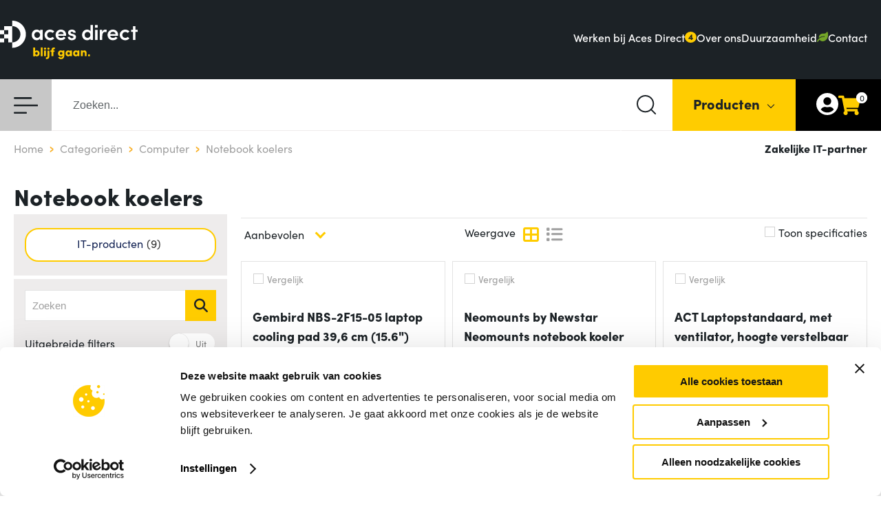

--- FILE ---
content_type: text/html; charset=UTF-8
request_url: https://www.acesdirect.nl/categorie/computer/notebook_koelers/
body_size: 36984
content:
<!DOCTYPE HTML>
<html lang="nl-NL">
<head>
    <meta charset="UTF-8">
    <meta http-equiv="X-UA-Compatible" content="IE=Edge" />

    <script>
        
        
        
        
        
        
        
    </script>

    <!-- Google Tag Manager -->
	    <noscript><iframe src="https://www.googletagmanager.com/ns.html?id=GTM-WW8TJL" height="0" width="0" style="display:none;visibility:hidden"></iframe></noscript>
	    <script>(function(w,d,s,l,i){w[l]=w[l]||[];w[l].push({'gtm.start':
	        new Date().getTime(),event:'gtm.js'});var f=d.getElementsByTagName(s)[0],
	        j=d.createElement(s),dl=l!='dataLayer'?'&l='+l:'';j.async=true;j.src='https://www.googletagmanager.com/gtm.js?id='+i+dl;f.parentNode.insertBefore(j,f);
	        })(window,document,'script','dataLayer','GTM-WW8TJL');</script>
	    <!-- End Google Tag Manager -->

    <script async src="https://www.google.com/jsapi" type="text/javascript"></script>

    <title>Laptop koelers zakelijk kopen - Aces Direct</title>

    <meta name="verify-v1" content="HIu0QA4L7IRgMT43EyxR/7QpKuVux54tcBC8mF58yvU=" />
    <meta name="google-site-verification" content="o98M9r_Yl9NGpEhiZ3XAM05zWvDLJmeIG5J_uOSkSqw" />
    <meta name="msvalidate.01" content="706A4508770CE8A4F176167555C31008" />
    <meta name="description" content="Goedkope laptop koelers bestelt u bij Aces Direct. ✓ Gratis retour ✓ 60 dagen bedenktijd! Bekijk het overzicht..." />
    <meta name="keywords" content="Laptop koeler, laptop koelers, notebook koeler, notebook koelers, zakelijk, laptop ventilator, notebook ventilator, laptop ventilatoren, notebook ventilatoren, laptop ventilators, notebook ventilators, laptop cooler, notebook cooler" />
    <meta name="viewport" content="width=device-width, initial-scale=1, viewport-fit=cover">

    <meta property="og:title" content="Laptop koelers zakelijk kopen - Aces Direct" />
    <meta property="og:type" content="article"/>

    <meta property="og:description" content="Goedkope laptop koelers bestelt u bij Aces Direct. ✓ Gratis retour ✓ 60 dagen bedenktijd! Bekijk het overzicht..."/>
    <meta property="og:image" content="https://cd.acesdirect.nl/portal/public/images/logos/acesdirect_social_icon.gif"/>

    <meta property="og:url" content="https://www.acesdirect.nl/categorie/computer/notebook_koelers/"/>
    <meta property="og:site_name" content="Aces Direct"/>

                        <meta name="robots" content="index, follow, archive" />
            
    <base href="https://www.acesdirect.nl/" />
        <link rel="canonical" href="https://www.acesdirect.nl/categorie/computer/notebook_koelers/"/>
            
    <link rel="icon" type="image/png" href="https://cd.acesdirect.nl/portal/public/images/favicon.png" />
    <link rel="search" type="application/opensearchdescription+xml" title="Aces Direct" href="https://www.acesdirect.nl/search.xml" />
    <link rel="stylesheet" href="https://use.typekit.net/ubp2lki.css" />
        <script src="https://kit.fontawesome.com/34d05303c9.js" crossorigin="anonymous"></script>
    <link href="https://cd.acesdirect.nl/buildcss/default-header-footer-login-cart-content-content_cheatsheet-category.head/?version=20260109135456" type="text/css" rel="stylesheet" />
                    <link href="https://cd.acesdirect.nl/portal/public/css/search.css?version=20260109135456" type="text/css" rel="stylesheet" />
    
        <link rel="apple-touch-icon" href="https://cd.acesdirect.nl/portal/public/images/logos/apple-touch-icon.png" />

    <script>
                
function addLoadEvent(func){let previousOnLoadFunction=window.onload;if(typeof window.onload!='function'){window.onload=func;}
else{window.onload=function(){if(previousOnLoadFunction){previousOnLoadFunction();}
func();}}}
var _debugger;function debug(string){if(_debugger==undefined){_debugger=new Debug();}
_debugger.debug(debug.caller.name,string);}
function setDebug(active){if(_debugger==undefined){_debugger=new Debug();}
_debugger.active=active;}
var Debug=function(){return this;};Debug.prototype={active:null,debug:function(caller,string){if(this.active){if(string===true){string='true';}
if(string===false){string='false';}
if(string instanceof Array){string=string.join(', ');}
console.log((caller!=null?'['+caller+']: ':'')+string);if(string instanceof Object){console.log(string);}}},};function ajax(options){new ajaxRequest(options);}
var ajaxRequest=function(options){this.setOptions(options);this.init();this.send();return this;};ajaxRequest.prototype={xhr:null,method:'GET',url:'',urlPostfix:'callajax=true',data:'',dataType:null,async:true,success:null,error:null,beforeSend:null,csrf:true,csrfName:'websiteToken',csrfToken:'',contentType:null,timeout:0,xhrTimeout:null,cache:true,setOptions:function(options){for(var key in options){if(options.hasOwnProperty(key)){this[key]=options[key];}}},init:function(){this.xhr=new XMLHttpRequest();this.method=this.method.toUpperCase();if(typeof websiteToken!=='undefined'){this.csrfToken=websiteToken;}
this.setCSRF();},send:function(){this.setUrl();if(this.dataType==='jsonp'){this.loadJSONP(this.url);}else{this.open();this.setHeaders();this.setOnload();this.setOnError();this.xhrSend();}},setHeaders:function(){if(this.contentType!==null){this.xhr.setRequestHeader('Content-Type',this.contentType);}else if(this.method==='POST'){this.xhr.setRequestHeader('Content-Type','application/x-www-form-urlencoded; charset=UTF-8');}
if(this.beforeSend!==null){this.xhr=this.beforeSend(this.xhr);}},setCSRF:function(){if(this.csrf&&this.csrfToken!==''){if(this.method==='GET'){this.url+=(this.url.match(/\?/)?'&':'?')+this.csrfName+'='+this.csrfToken;}
else{if(typeof this.data==='string'){this.data+=(this.data!=''?'&':'')+this.csrfName+'='+this.csrfToken;}
else if(typeof this.data==='object'){this.data[this.csrfName]=this.csrfToken;}}}},setOnload:function(){this.xhr.onload=function(){this.parseResponse(this.xhr.responseText);this.clearXhrTimeout();}.bind(this);},parseResponse:function(response){if(this.xhr.status===200){if(this.success!==null){if(this.dataType==='json'){response=JSON.parse(response);}
this.success(response);}}else if(this.error!==null){this.error(response);}},setOnError:function(){if(this.error!==null){this.xhr.onerror=function(){this.error(this.xhr.statusText);}.bind(this);}},parseData:function(){if(this.contentType=='application/json'&&typeof this.data==='object'){return JSON.stringify(this.data);}
var encodedString='';if(typeof this.data==='object'){for(var prop in this.data){if(this.data.hasOwnProperty(prop)){if(encodedString.length>0){encodedString+='&';}
encodedString+=encodeURI(prop+'='+this.data[prop]);}}}else{encodedString=this.data;}
return encodedString;},setUrl:function(){if(this.cache===false){this.urlPostfix=this.urlPostfix+'&_='+Math.floor(Date.now()/1000);}
this.url+=(this.url.match(/\?/)?'&':'?')+this.urlPostfix;},open:function(){if(this.async){this.xhr.open(this.method,this.url);}else{this.xhr.open(this.method,this.url,this.async);}},xhrSend:function(){this.xhr.send(this.parseData());this.setXhrTimeout();},xhrAbort:function(){this.xhr.abort();debug('Timeout');},setXhrTimeout:function(){if(this.timeout>0){this.xhrTimeout=setTimeout(function(){this.xhrAbort();}.bind(this),this.timeout);}},clearXhrTimeout:function(){if(this.xhrTimeout!==null){clearTimeout(this.xhrTimeout);}},loadJSONP:function(){var cbName="cb"+Math.floor(Math.random()*1000);window[cbName]=function(payload){this.success(payload);delete window[cbName];}.bind(this);this.url+=(this.url.match(/\?/)?'&':'?')+"callback="+cbName;var scriptElem=document.createElement("script");scriptElem.setAttribute('src',this.url);document.body.appendChild(scriptElem);}};var Accessory=function(enabled){this.init(enabled);return this;};Accessory.prototype={productId:null,accessory:null,enabled:true,popup:null,button:null,loading:false,timeout:null,init:function(enabled){this.enabled=enabled;},registerEvents:function(){JQ('.popup__accessoryClose').click(function(event){event.preventDefault();JQ('.popup__close').trigger('click');});JQ('.accessoryPopup__button').click(this.orderAccessory.bind(this));JQ('.popupAccessory__button').click(this.orderAccessoryTest.bind(this));},load:function(productId){if(!this.isEnabled()){return false;}
this.createPopup();this.accessory=null;this.loading=true;this.productId=productId;if(this.accessory!==null){this.show();}else{ajax({url:'/accessoires/product/'+this.productId+'/',success:function(response){this.loading=false;this.accessory=response;this.show();}.bind(this),dataType:'json',contentType:'application/json'});}},prepareButton:function(){this.button=JQ('<button></button>').addClass('fake_button').attr('lb-noclick','true').attr('lb-close','.popup__close');},createPopup:function(){this.prepareButton();var handle=new LightBoxHandle(this.button,'lbOn');this.popup=window.LBPage.showLightBox(handle);},show:function(){if(!this.loading&&this.accessory!==null){this.popup.processInfo({title:'Product toegevoegd',component:'product-ordered',content:this.accessory});}},orderAccessoryTest:function(event){var $button=JQ(event.target).closest('.popupAccessory__button'),type=$button.data('warranty')==true?'warranty':'accessory';$button.addClass('popupAccessory__button--clicked');if(type=='accessory'){addAccessory($button.data('prodid'),$button.data('parentfabid'),$button.data('parentprodid'),1);}
else{addWarranty($button.data('parentfabid'),1,$button.data('prodid'));}},orderAccessory:function(event){var $button=JQ(event.target).closest('.accessoryPopup__button'),type=$button.data('warranty')==true?'warranty':'accessory';$button.addClass('accessoryPopup__button--clicked');if(type=='accessory'){addAccessory($button.data('prodid'),$button.data('parentfabid'),$button.data('parentprodid'),1);}
else{addWarranty($button.data('parentfabid'),1,$button.data('prodid'),$button.data('parentvendor'));}},setTimeout:function(){this.timeout=setTimeout(function(){this.show();}.bind(this),100);},clearTimeout:function(){clearTimeout(this.timeout);},isEnabled:function(){return(this.enabled===true);}};var lastFFSuggestString='';var hide=false;var show=false;var goCloseDivs=false;var supportsPassive=false;try{var opts=Object.defineProperty({},'passive',{get:function(){supportsPassive=true;}});window.addEventListener("testPassive",null,opts);window.removeEventListener("testPassive",null,opts);}catch(e){}
function fireEvent(element,event){if(document.createEventObject){var evt=document.createEventObject();return element.fireEvent('on'+event,evt);}
else{var evt=document.createEvent("MouseEvents",window,1,12,345,7,220,false,false,true,false,0,null);evt.initMouseEvent(event,true,true);return!element.dispatchEvent(evt);}}
function correctIE6(){if(checkIfBrowserIE6()){correctIE6Settings();}}
function checkIfBrowserIE6(){var navi=navigator.appVersion;var IE6=false;if(navi.indexOf("MSIE")>-1){var navAr=navi.split(";");if(parseFloat(navAr[1].split(" ")[2])<7){IE6=true;}}
return IE6;}
function generategoogleanalytics(view,tracker){if(tracker==undefined){tracker="UA-3158719-5";}
var pageTracker=_gat._getTracker(tracker);pageTracker._initData();pageTracker._trackPageview(view);}
function correctIE6Settings(){searchOptions=el('search_options');if(searchOptions){searchOptions.id='search_options_IEFix';}
flashContent=el('flash_content');if(flashContent){flashContent.className='IE6Fix';}
buffer_Left=el('bufferLeft');width=getBrowserWidth();if(buffer_Left&&width>=1420){buffer_Left.className='IE6FixBig';}
if(buffer_Left&&width<=1024){buffer_Left.className='IE6FixSmall';}
if(buffer_Left&&(width>1024&&width<1420)){buffer_Left.className='';}}
function correctFirefox(){if(checkIfBrowserFirefox()){correctFirefoxSettings();}}
function checkIfBrowserFirefox(){var navi=navigator.appVersion;var Firefox=false;if(navigator.userAgent.indexOf("Firefox")!=-1){Firefox=true;}
return Firefox;}
function correctFirefoxSettings(){searchCorner=el('searchCorner');if(searchCorner){searchCorner.className='FirefoxFix';}}
function getBrowserWidth(){var screenwidth=document.body.offsetWidth;return screenwidth;}
function setFocusToTop(){window.scrollTo(0,0);return true;}
function countNumberOfAdverts(){imagescrol=new Imagescroller('advertisements','advertisement','advertisementLarge');return;}
function moreAdvertsRight(){imagescrol.moreAdvertsRight();}
function moreAdvertsLeft(){imagescrol.moreAdvertsLeft();}
function Imagescroller(container,image,imagebig){this.container=container;this.image=image;this.imagebig=imagebig;this.currentAdvertRow=1;this.numberOfAdvertRows=0;this.numberOfAdverts=0;this.advertsVisible=0;var advertisments=el(container);if(advertisments!==null){var advert=el(container).firstChild;var i=0;while(advert.nextSibling){var advert=advert.nextSibling;if(advert.id!=undefined){if(!advert.id.indexOf(this.image)&&advert.id.indexOf(this.imagebig)){this.numberOfAdverts++;}
if(advert.style.display=="block"){this.advertsVisible++;}}}
this.numberOfAdvertRows=Math.ceil(this.numberOfAdverts/this.advertsVisible);}}
Imagescroller.prototype.moreAdvertsRight=function(){if(this.numberOfAdvertRows>1){nextAdvertRow=this.currentAdvertRow+1;if(nextAdvertRow>this.numberOfAdvertRows){nextAdvertRow=1;}
currentAdvert=1+((this.currentAdvertRow-1)*this.advertsVisible);nextAdvert=1+((nextAdvertRow-1)*this.advertsVisible);for(var i=0;i<this.advertsVisible;i++){if(currentAdvert<=this.numberOfAdverts){var target=this.image+currentAdvert;currentAdvert++;}else{var target=undefined;}
if(nextAdvert<=this.numberOfAdverts){var target2=this.image+nextAdvert;nextAdvert++;}else{var target2=undefined;}
if(BrowserDetect.browser=='Firefox'||noEffects){swapPicture(target,target2);}else{setTimeout("swapPicture("+target+", "+target2+")",i*100);}}
this.currentAdvertRow++;if(this.currentAdvertRow>this.numberOfAdvertRows){this.currentAdvertRow=1;}}};Imagescroller.prototype.moreAdvertsLeft=function(){if(this.numberOfAdvertRows>1){previousAdvertRow=this.currentAdvertRow-1;if(this.previousAdvertRow<=0){this.previousAdvertRow=this.numberOfAdvertRows;}
currentAdvert=1+((this.currentAdvertRow-1)*this.advertsVisible);previousAdvert=1+((previousAdvertRow-1)*this.advertsVisible);for(var i=this.advertsVisible;i>0;i--){if(currentAdvert<=this.numberOfAdverts){var target=this.image+currentAdvert;currentAdvert++;}else{var target=undefined;}
if(previousAdvert<=this.numberOfAdverts){var target2=this.image+previousAdvert;previousAdvert++;}else{var target2=undefined;}
if(BrowserDetect.browser=='Firefox'||noEffects){swapPicture(target,target2);}else{setTimeout("swapPicture("+target+", "+target2+")",i*100);}}
this.currentAdvertRow--;if(this.currentAdvertRow<=0){this.currentAdvertRow=numberOfAdvertRows;}}};function el(id){return document.getElementById(id);}
function elclass(classname){return document.getElementsByClassName(classname);}
var noEffects=false;function checkIfEffectsWorks(){if(BrowserDetect){if(BrowserDetect.browser=='Explorer'&&BrowserDetect.version<6){noEffects=true;}}}
var windowWidth=getCookie('windowWidth');function setWindowWidth(type){windowWidth=type;setCookie("windowWidth",windowWidth,180,"/");location.reload();}
function setCookie(name,value,days,path,domain,secure){var expires,date;if(typeof days=="number"){date=new Date();date.setTime(date.getTime()+(days*24*60*60*1000));expires=date.toGMTString();}
document.cookie=name+"="+escape(value)+
((expires)?"; expires="+expires:"")+
((path)?"; path="+path:"")+
((domain)?"; domain="+domain:"")+
((secure)?"; secure":"");}
function getCookie(name){var nameq=name+"=";var c_ar=document.cookie.split(';');for(var i=0;i<c_ar.length;i++){var c=c_ar[i];while(c.charAt(0)==' ')c=c.substring(1,c.length);if(c.indexOf(nameq)==0)return unescape(c.substring(nameq.length,c.length));}
return null;}
function trim(str){if(typeof str==='string'||str instanceof String){return str.replace(/^\s*|\s*$/g,"");}
return str;}
function swap(target){if(typeof target!="object"){target=el(target);}
if(target!=null){newdisplay='none';if(target.style.display=='none'){newdisplay='block';}
target.style.display=newdisplay;}}
function getPosX(obj){PosX=0;while(obj){if(obj.offsetParent!=undefined){PosX+=obj.offsetLeft;}
obj=obj.offsetParent;}
return PosX;}
function getScreenWidth(){screenwidth=screen.availWidth;}
function showMe(target,reference,divsize,bigscreenposition,smallscreenposition,container){show=true;setTimeout("goshowMe('"+target+"','"+reference+"','"+divsize+"','"+bigscreenposition+"','"+smallscreenposition+"','"+container+"')",150);}
function goshowMe(target,reference,divsize,bigscreenposition,smallscreenposition,container){if(show){stayVisible();if(container){hideAll(container);}
if(typeof target!="object"){target=el(target);}
if(typeof reference!="object"){reference=el(reference);}
refposition=getPosX(reference);getScreenWidth();availableWidth=parseInt(refposition)+parseInt(divsize);if(availableWidth>screenwidth){newposition=refposition-smallscreenposition;}else{newposition=refposition-bigscreenposition;}
target.style.left=newposition+'px';target.style.display='block';}}
function stayVisible(){hide=false;}
function delayAndHideMe(target,delay){setTimeout("hideMe('"+target+"')",delay);}
function hideMe(target){if(typeof target!="object"){el(target).style.display='none';}}
function delayHideAll(container){if(hide){hideAll(container);}}
function startDelay(container){hide=true;show=false;setTimeout("delayHideAll('"+container+"')",400);}
function hideAll(container){container=el(container);for(i=0;i<container.childNodes.length;i++){if(container.childNodes[i].tagName=="DIV"){element=container.childNodes[i];element.style.display='none';}}}
function showAll(container){container=el(container);for(i=0;i<container.childNodes.length;i++){if(container.childNodes[i].tagName=="DIV"){element=container.childNodes[i];element.style.display='visible';}}}
function underline(item){el(item).style.textDecoration='underline';}
function underlineOff(item){el(item).style.textDecoration='none';}
function swapInline(target){if(typeof target=="object"){if(target.style.display=='none'){target.style.display='inline';}else{target.style.display='none';}}else{if(el(target).style.display=='none'){el(target).style.display='inline';}else{el(target).style.display='none';}}}
var newSrc='';var oldSrc='';function imageOver(self){if(oldSrc==''){oldSrc=self.src;var position=oldSrc.indexOf('images/');var file=oldSrc.substr(position+6);var url=oldSrc.substr(0,position+6);var position2=file.indexOf('.');var name=file.substr(0,position2);var extension=file.substr(position2);newSrc=url+name+'_'+extension;self.src=newSrc;}else{self.src=oldSrc;oldSrc='';}}
function swapPicture(target,target2){if(target){if(noEffects){el(target).style.display='none';}else{JQ('#'+target).fadeOut(250);}}
if(target2){if(noEffects){el(target2).style.display='block';}else{JQ('#'+target2).fadeIn(250);}}}
function tooltip(self){if(self.title!=''){var tooltip=new Tooltip(self,self.title);self.title='';tooltip.tool_tip.show();}}
function getStyle(id,styleProp){var element=el(id);if(element.currentStyle){var style=element.currentStyle[styleProp];}else if(window.getComputedStyle){var style=document.defaultView.getComputedStyle(element,null).getPropertyValue(styleProp);}
return style;}
function looseFocus(){el('looseFocus').focus();}
function submitOnEnter(formID){var code;var e=window.event;if(e.keyCode)code=e.keyCode;else if(e.which)code=e.which;if(code==13)el(formID).submit();}
var visibilityShoppingCart='no';function changeShoppingCart(){if(visibilityShoppingCart=='yes'){if(noEffects){el('shoppingCart').style.display='none';}else{new Effect.Fade('shoppingBasket',{duration:0.25});}
visibilityShoppingCart='no';}else{if(noEffects){el('shoppingCart').style.display='block';}else{new Effect.Appear('shoppingBasket',{duration:0.40});}
visibilityShoppingCart='yes';}}
var searchActive=new Boolean(true);function checksuggest(event){var Key=event.keyCode?event.keyCode:event.which?event.which:event.charCode;if(Key==13){searchActive=false;searchbox=el('FACT_FINDER_BOX');if(searchbox){searchbox.style.display='none';}}else{searchActive=true;}}
function setShoppingCartData(transport){if(typeof shoppingCart!=='undefined'){return shoppingCart.reload();}}
function openTab(obj){row=JQ(obj).closest('.TableNormalListTr04');if(row.hasClass('openedTab')){row.removeClass('openedTab');}else{row.addClass('openedTab');}}
function product_in_cookie_array(productid,set){var days=set?180:1;setCookie("product["+productid+"]",productid,days,"/");}
function ListinShoppingCart(){var nameq='product';var products='';var c_ar=document.cookie.split(';');for(var i=0;i<c_ar.length;i++){var c=trim(c_ar[i]);if(c.substring(0,(nameq.length))==nameq){product=(c.substring(c.indexOf('=')+1));products=products+product+',';}}
document.location='/winkelwagenupdate/?products='+products;}
function ListCompare(){var nameq='product';var products='';var c_ar=document.cookie.split(';');for(var i=0;i<c_ar.length;i++){var c=trim(c_ar[i]);if(c.substring(0,(nameq.length))==nameq){product=(c.substring(c.indexOf('=')+1));products=products+product+',';}}
document.location='/vergelijk/?products='+products;}
function ListCompareAction(){elements=JQ("input[id^='prod_']");var compareProducts=new Array();for(i=0;i<elements.length;i++){if(elements[i].checked){compareProducts.push(elements[i].value);}}
document.location='/vergelijk/?products='+compareProducts.join();}
function multipleInShoppingCart(products){products_arr=products.split(';');last=products_arr.length-1;for(var i=0;i<products_arr.length;i++){var product=products_arr[i];update=false;if(i==last){update=true;}
inShoppingCart(product,'',update);}}
function getAccessoryPopupVar(product,showAccessory){if(!showAccessory||showAccessory!='1'){return false;}
if(typeof showAccessoryPopup==='undefined'){return true;}
return showAccessoryPopup;}
function subtractProductFromShoppingCart(product,stayOnPage){stayOnPage=!breakpoint.isMobile()&&stayOnPage;if(stayOnPage){startLoadingShoppingCart();}
ajax({url:'/winkelwagen/product/verminderen/',method:'POST',data:{product:product},success:function(){if(!stayOnPage){location.href='/winkelwagen/';}
else{updateAndOpenShoppingCart();}},error:function(){alert('Er is een fout opgetreden uw product is niet verwijderd uit de winkelwagen. Neem contact met ons op.');if(stayOnPage){stopLoadingShoppingCart();}}});return false;}
function productInshoppingcart(product,showAccessory,searchPrice,stayOnPage){var accessoryPopup=getAccessoryPopupVar(product,showAccessory);stayOnPage=!breakpoint.isMobile()&&stayOnPage;if(!accessoryPopup&&stayOnPage){startLoadingShoppingCart();}
if(accessoryPopup&&stayOnPage){var accessory=new Accessory(accessoryPopup);accessory.load(product);}
ajax({url:'/winkelwagen/product/toevoegen/',method:'POST',data:{product:product},success:function(){if(!stayOnPage){location.href='/winkelwagen/';}
if(accessoryPopup){updateShoppingCart();}else{updateAndOpenShoppingCart();}},error:function(){alert('Er is een fout opgetreden uw product is niet toegevoegd aan de winkelwagen. Neem contact met ons op.');if(!accessoryPopup&&stayOnPage){stopLoadingShoppingCart();}}});return false;}
function favoriteInshoppingcart(product,stayOnPage){if(stayOnPage){startLoadingShoppingCart();}
ajax({url:'/winkelwagen/toevoegen/',method:'POST',data:{id:product,type:'favoriet'},success:function(){if(!stayOnPage){location.href='/winkelwagen/';}
else{updateAndOpenShoppingCart();}},error:function(response){try{response=JSON.parse(response);alert(response.error);}catch(e){alert('Er is een fout opgetreden uw product is niet toegevoegd aan de winkelwagen. Neem contact met ons op.');}
if(stayOnPage){stopLoadingShoppingCart();}}});}
function startLoadingShoppingCart(){window.headerCart.startLoading();}
function stopLoadingShoppingCart(){window.headerCart.stopLoading(true);}
function updateAndOpenShoppingCart(){window.headerCart.update(true,true);}
function updateShoppingCart(){window.headerCart.update(false,true)}
function showAltText(event){element=el(event);element.style.display='block';element2='description'+event;elementdescription=el(element2)
elementdescription.style.color='#11255b';elementdescription.style.background='#ffffff';element3='showspecdescription'+event;elementshowspecdescription=el(element3)
elementshowspecdescription.style.background='#ffffff';}
function hideAltText(event){element=el(event);element.style.display='none';element2='description'+event;elementdescription=el(element2)
elementdescription.style.color='#000000';elementdescription.style.background='#ffffff';element3='showspecdescription'+event;elementshowspecdescription=el(element3)
elementshowspecdescription.style.background='#ffffff';}
function shoppingCartMore(){shoppingCartText='';totalRows=Math.ceil(productsInShoppingCart/productsMax);if(currentRow>=totalRows){currentRow=1;}else{currentRow+=1;}
for(var i=(1+(currentRow-1)*productsMax);i<=(currentRow*productsMax);i++){if(products[i]!=undefined){shoppingCartText+='<input name="" type="text" value="2" style="width:20px; color:black;"/>'+products[i]+'<br />';}}
el('shoppingBasketContent').innerHTML=shoppingCartText;}
var USPs=new Array('De ICT leverancier voor bedrijf en overheid','Elke klant een persoonlijke contactpersoon','Advies nodig? Uw accountmanager helpt u graag','ISO gecertificeerd, dus betrouwbaar zakendoen','Gratis retourneren van elke order','Makkelijk betalen op rekening');var USPcounter=0;function rotateUSPs(){if(el('usptext')){el('usptext').innerHTML=USPs[USPcounter];USPcounter++;if(USPcounter>=USPs.length){USPcounter=0;}
setTimeout('rotateUSPs()',5000);}}
var visibilityCategories='no';function changeCategories(){if(visibilityCategories=='yes'){if(noEffects){el('categories').style.display='none';}else{JQ('#categories').fadeOut(250);}
visibilityCategories='no';}else{if(noEffects){el('categories').style.display='block';}else{JQ('#categories').fadeIn(400);}
visibilityCategories='yes';}}
function productOver(nr){el('infoTopseller'+nr).innerText='Wilt u meer informatie over dit product?';el('infoTopseller'+nr).style.visibility='visible';}
function productOut(nr){el('infoTopseller'+nr).style.visibility='hidden';}
function saleOver(nr){el('infoSale'+nr).innerText='Wilt u meer informatie over deze actie?';el('infoSale'+nr).style.visibility='visible';}
function saleOut(nr){el('infoSale'+nr).style.visibility='hidden';}
var colorNavigation='';var colorSearch='';var colorService='';function swapNavigationImage(self,targetID,image,type,color){self.src=image;var target=el(targetID);var backgroundColor=getStyle(targetID,'backgroundColor');if(color){if(type=='nav'){colorNavigation=backgroundColor;target.style.backgroundColor=color;}
if(type=='search'){colorSearch=backgroundColor;target.style.backgroundColor=color;}
if(type=='service'){colorService=backgroundColor;target.style.backgroundColor=color;}}else{if(type=='nav'){target.style.backgroundColor=colorNavigation;}
if(type=='search'){target.style.backgroundColor=colorSearch;}
if(type=='service'){target.style.backgroundColor=colorService;}}}
function doAjax(url,update){ajax({url:url,method:'GET',success:function(){if(update==1){pageupdate();}},error:function(transport){alert(transport.responseText);}});}
function update(url){tempurl=url;if(String(url).indexOf('/?')==-1){append='/?';}else{append='&';}
url=url+append+'callajax=true';if(history.pushState){history.replaceState({html:document.getElementById('page').innerHTML},'',window.location.href);history.pushState({},'',tempurl);}
ajax({url:url,method:'GET',success:function(response){JQ('#page').html(response);}});return false;}
window.onpopstate=function(e){if(e.state&&e.state.html!=undefined){document.getElementById('page').innerHTML=e.state.html;}};function urlupdate(url){update(url);}
function pageupdate(){var url=document.location;return update(url);}
function lightboxPostForm(form)
{var $form=JQ(form),formData=$form.serialize();ajax({url:$form.attr('action'),method:'POST',data:formData,success:function(response){var json=JSON.parse(response);if(typeof json.success==='undefined'){$form.find('.popup__content').html(response);}else if(json.success){$form.find('.popup__content').html(json.message);}else{$form.find('.popup__error').html('');JQ.each(json.errors,function(key,message){$form.find('.popup__error').append(message+'<br>');})}}})}
function postformcontainer(id,url,containerid,submit,noCrumbs){try{actionelement=el('submit_action');actionelement.value=submit;}catch(err){}
var $element=JQ('#'+id);if($element.attr("action")=="/bestel/stap/3/"){$element.attr("action",'/bestel/stap/2/');}
if($element.attr("action").indexOf('/?callajax=true')==-1){if($element.attr('action').charAt($element.attr('action').length-1)!='/'){$element.attr('action',$element.attr("action")+'/');}
$element.attr('action',$element.attr("action")+'?callajax=true');}
if(noCrumbs==1&&$element.attr("action").indexOf('/?nocrubms=true')==-1){$element.attr('action',$element.attr("action")+'&nocrumbs=true');}
var has_string=strpos($element.attr("action"),http_or_https,0);if(has_string!=0){$element.attr('action',http_or_https+$element.attr("action")+'&nocrumbs=true');}
var method=$element.attr('method');if(typeof method=='undefined'){method='POST';}
ajax({url:$element.attr('action'),method:method,data:$element.serialize(),success:function(response){JQ('#'+containerid).html(response);}});}
function strpos(haystack,needle,offset){var i=(haystack+'').indexOf(needle,(offset||0));return i===-1?false:i;}
function divider(self,id,ajax){if(el(id).style.display=='none'){if(ajax=='yes'){el(id).innerHTML='<p>data wordt geladen</p>';ajax({url:id+'.php',method:'GET',success:function(response){JQ('#'+id).html(response);}});}
el(id).style.display='block';if(self!='load'&&self){self.firstChild.style.display='block';self.lastChild.style.display='none';self.style.background='#999';self.style.color='white';}}else{el(id).style.display='none';if(self!='load'&&self){self.firstChild.style.display='none';self.lastChild.style.display='block';self.style.background='#CCC';self.style.color='white';}}}
var tempColor='';var tempColor2='';function dividerOver(self){if(typeof self!='undefined'||!self.style){self.style.background='#999';tempColor=self.style.color;self.style.color='white';if(self.lastChild.lastChild){tempColor2=self.lastChild.lastChild.style.color;self.lastChild.lastChild.style.color='white';}}}
function dividerOut(self){if(typeof self!='undefined'||!self.style){self.style.background='#FFFCD7';if(self.lastChild.lastChild){self.lastChild.lastChild.style.color=tempColor2;}
self.style.color=tempColor;}}
function switch_checkboxes(name){elements=document.getElementsByName(name);for(i=0;i<elements.length;i++){element=elements[i];element.checked=!element.checked;}}
function swapsupplies(id){swap('vn_supplies_'+id);swap('me_'+id);swap('mi_'+id);}
function swapImages(images,img1,img2){divid=images;images=el(images).getElementsByTagName('IMG');numImages=images.length;var target=el(img1);var target2=el(img2);if(images){var nextImage=curImage+1;if(nextImage>=numImages){nextImage=0;}
images[nextImage].onmouseover();curImage=nextImage;setTimeout("swapImages('"+divid+"','"+img1.id+"','"+img2.id+"')",5000);}}
function background(el,color){el.style.background=color;}
function initalisize(){correctIE6();correctFirefox();rotateUSPs();}
function initalisizehpshop(){correctIE6();correctFirefox();}
function parseNumber(string){return parseFloat(string.replace('.','').replace(',','.'));}
function NumberToMoney(number){number=number.toFixed(2).toString();return number.replace('.',',');}
function switchHomeLogo(e){switchimage(getEventElement(e),'<?=html::getSiteImagesUrl();?>logo_home.gif');}
function switchNormalLogo(e){switchimage(getEventElement(e),'<?=html::getSiteImagesUrl();?>logo.gif');}
function getEventElement(e){var targ;if(!e)var e=window.event;if(e.target)targ=e.target;else if(e.srcElement)targ=e.srcElement;if(targ.nodeType==3)
targ=targ.parentNode;return targ;}
function switchimage(element,target){element.src=target;}
function getListData(source,failurevalue,target,url)
{var oForm=source.form;var obj=document.getElementById(target);if(source.value==failurevalue){obj.disabled=true;}else{obj.disabled=false;}
ajax({url:url,method:'GET',success:function(transport){var items=eval('('+transport+')');obj.options.length=0;for(i=0;i<items.value.length;i++){obj.options[obj.options.length]=new Option(items.title[i],items.value[i]);}}});}
function getSuppliesListData(source,failurevalue,target,target2,url)
{var oForm=source.form;var obj=document.getElementById(target);var target2=document.getElementById(target2);if(source.value==failurevalue){obj.disabled=true;target2.value=failurevalue;target2.disabled=true;}else{obj.disabled=false;}
ajax({url:url,method:'GET',success:function(transport){var items=eval('('+transport+')');obj.options.length=0;for(var i=0;i<items.value.length;i++){obj.options[obj.options.length]=new Option(items.title[i],items.value[i]);}}});}
function enableDisableObjects(source,failurevalue,target){var obj=document.getElementById(target);if(source.value==failurevalue||source.value==null){obj.disabled=true;}else{obj.disabled=false;}}
function showHideObject(source,failurevalue,target){var obj=document.getElementById(target);if(source.value==failurevalue||source.value==null){obj.style.display='none';}else{obj.style.display='block';}}
function hideObjectIfNotValue(source,succesvalue,target){var obj=document.getElementById(target);if(source.value!=succesvalue){obj.style.display='none';}else{obj.style.display='block';}}
function showHideObjectByFields(field1,field2,field3,failurevalue,target){var var1=document.getElementById(field1);var var2=document.getElementById(field2);var var3=document.getElementById(field3);var obj=document.getElementById(target);if(var1.value!=failurevalue&&var2.value!=failurevalue&&var3.value!=failurevalue){obj.style.display='block';}else{obj.style.display='none';}}
function showHide(id){obj=document.getElementById(id);displ=obj.style.display=="none"?"block":"none";obj.style.display=displ;}
function disable_enable(id){obj=document.getElementById(id)
if(obj.disabled==true)
obj.disabled=false;else
obj.disabled=true;}
function alertInBasket(id){setTimeout("swap('"+id+"')",320);setTimeout("swap('"+id+"')",2150);}
function setSelectValue(value,element){if(element){for(var iSel=0;iSel<element.options.length;iSel++){if(element.options[iSel].value==value){element.selectedIndex=iSel;return;}}}}
function checkAllOrderStates(field){for(i=0;i<field.length;i++){if(field[i].parentNode.parentNode.style.display!='none'){field[i].checked=true;}}}
function unCheckHiddenOrderStates(field){for(i=0;i<field.length;i++){if(field[i].parentNode.parentNode.style.display=='none'){field[i].checked=false;}}}
function checkAll(field){for(i=0;i<field.length;i++){field[i].checked=true;}}
function uncheckAll(field){for(i=0;i<field.length;i++){field[i].checked=false;}}
function showElement(obj){target=document.getElementById(obj);target.style.display="block";}
function hideElement(obj){target=document.getElementById(obj);target.style.display="none";}
function jump3(url,parameters){if(parameters){parameters='?'+parameters;}else{parameters='';}
var newUrl='redir.php?pg=url&pag='+url+parameters;document.location=newUrl;}
function raiseAmount(element){var object=el(element);var objectValue=object.value;objectValue++;object.value=objectValue;}
function reduceAmount(element,minimum){var object=el(element);var objectValue=object.value;if(objectValue>minimum){objectValue--;}
object.value=objectValue;}
function setAmount(element){var object=el(element);var objectValue=object.value;}
function swapImage(target,source){document.getElementById(target).src=source;}
function formatCurrency(num){num=num.toString().replace(/\$|\,/g,'');if(isNaN(num))
num="0";sign=(num==(num=Math.abs(num)));num=Math.floor(num*100+0.50000000001);cents=num%100;num=Math.floor(num/100).toString();if(cents<10)
cents="0"+cents;for(var i=0;i<Math.floor((num.length-(1+i))/3);i++)
num=num.substring(0,num.length-(4*i+3))+'.'+
num.substring(num.length-(4*i+3));return(num+','+cents);}
function makeline(element){}
function clearline(element){}
function goToShoppingCart(){location.href='/winkelwagen/';}
function accessoiryInShoppingCart(product,bundle){ajax({url:'/winkelwagen/toevoegen/',method:'POST',data:{id:product,type:'bundle_'+bundle,aantal:1},success:function(response){JQ('#shoppingBasketSmall').html(response);}});}
function extendCloseAllOrders(type){var divType='tableExtended';listOrder=el('results');var divs=listOrder.getElementsByTagName("DIV");for(i=0;i<divs.length;i++){var name=divs[i].id;var length=divType.length;if(divType==name.substring(0,length)){divElement=el(divs[i].id);if(type=='extend'){divElement.style.display='block';}else if(type=='close'){divElement.style.display='none';}}}}
function dontCloseDivs(){goCloseDivs=false;}
function doCloseDivs(){goCloseDivs=true;}
function closeDivs(container,hideDivname,showDivname){if(goCloseDivs){container=el(container);for(var i=1;i<container.childNodes.length;i++){if(container.childNodes[i].tagName=="DIV"){if(container.childNodes[i].id.search(hideDivname)>-1){element=container.childNodes[i];element.style.display='none';}
if(container.childNodes[i].id.search(showDivname)>-1){element=container.childNodes[i];element.style.display='block';}}}}}
function adjustProductInfoText(){info_text=el('INFO_TEXT');if(info_text.offsetHeight>40){info_text.style.height=34+'px';el('PRODUCT_READ_MORE').style.display='block';}}
function swapClass(id,class1,class2){id=el(id);use_this_class=class1;if(id.className==class1){use_this_class=class2;}
id.className=use_this_class;}
function showHide(element){display=element.style.display;if(display==''||display=='none'){newdisplay='block';}else{newdisplay='none';}
element.style.display=newdisplay;}
function showHideElement(id){element=el(id);showHide(element);}
function changeClass(id,classname){el(id).className=classname;}
var keepVisible=false;var keepMyAccountVisible=false;var menu_button_count=0;function showMenuBox(number,showmenubox){keepVisible=false;menu_button_count=parseInt(number)-1;resetButtonBackgroundColors();hideMenuBoxes();if(showmenubox){box=el('MENU_BOX_'+number);box.style.display='block';}
menubutton=el('HEADER_MENU_BUTTON_'+number);menubutton.className='menu_button_hover';}
function hideMenuBoxes(){if(!keepVisible&&!keepMyAccountVisible){hideAll('HEADER_MENU_BOXES');}}
function resetButtonBackgroundColors(){container=el('HEADER_MENU_BUTTONS_UL');for(i=0;i<container.childNodes.length;i++){if(container.childNodes[i].tagName=="LI"&&i!=menu_button_count){element=container.childNodes[i];element.className='menu_button';}}}
function showMyAccountMenuBox(){keepVisible=false;hideMenuBoxes();menubox=el('MY_ACCOUNT_MENU_BOX');menubox.style.display='block';menubutton=el('MY_ACCOUNT_BUTTON');menubutton.className='activated';}
function hideMyAccountMenuBox(){if(!keepMyAccountVisible){menubox=el('MY_ACCOUNT_MENU_BOX');menubox.style.display='none';menubutton=el('MY_ACCOUNT_BUTTON');menubutton.className='deactivated';}}
var i_messages=0;var messagesArray;function showSpecialMessages(messages){messagesArray=messages;showSpecialMessage();}
function showSpecialMessage(){if(messagesArray[i_messages][1]==true){text='<span style="cursor:pointer;text-decoration:underline;" onclick="hideAll(\'SPECIAL_MESSAGES_TEXT\');showHideElement(\'SPECIAL_MESSAGE_'+i_messages+'\')">'+messagesArray[i_messages][0]+' &raquo;</span>';}else{text=messagesArray[i_messages][0];}
el('SPECIAL_MESSAGES').innerHTML=text;if(messagesArray.length>1){if(messagesArray.length-1==i_messages){i_messages=0;}else{i_messages++;}
setTimeout("el('SPECIAL_MESSAGES').innerHTML = ''",3000);setTimeout("showSpecialMessage()",3300);}}
function showPopup(){if(getCookie('popup')!='shown'){setCookie('popup','shown',2,'/');$('popup').click();}}
function registerMenuFold(){if(JQ(".menufold").length>0){var menu_folds=JQ('.menufold');menu_folds.on("click",toggleMenuFold);}}
function toggleMenuFold(){var foldid=JQ(this).attr('data-fold');JQ('#'+foldid).toggle(300);var sign=JQ(this).html();if(sign=='+'){JQ(this).html('-');}else{JQ(this).html('+');}}
function isTouchDevice(){return!!('ontouchstart'in window)||!!('onmsgesturechange'in window);}
function setTouchDevice(){if(isTouchDevice()){JQ('body').addClass('touch');}else{JQ('body').addClass('notouch');}}
function organisationTypeChanged(source){var kvkOptionalTypes=[23,24,25,26,27,28,29,30,31,32,33,34];if(JQ.inArray(parseInt(source.options[source.selectedIndex].value),kvkOptionalTypes)!==-1){JQ('#optional_kvk').show();}
else{JQ('#optional_kvk').hide();}}
function crossSellProducts(mainProduct,accessories,warranty,amount){ajax({url:'/winkelwagen/crosssell/',method:'POST',data:{mainProduct:mainProduct,accessories:accessories,warranty:warranty,amount:amount,websiteToken:websiteToken},dataType:'json',contentType:'application/json',success:updateAndOpenShoppingCart,});}
function addAccessory(product,parentProductFabid,parentProductId,amount){ajax({url:'/winkelwagen/accessoires/toevoegen/',method:'POST',data:{product:product,parentproductfabid:parentProductFabid,parentproductid:parentProductId,amount:amount},success:updateShoppingCart,});}
function addWarranty(product,amount,warranty,vendor){ajax({url:'/winkelwagen/garantie/toevoegen/',method:'POST',data:{product:product,amount:amount,warranty:warranty,vendor:vendor},success:updateShoppingCart,});}
function setDEPShoppingCart(element){var checked=JQ(element).is(':checked');ajax({url:'/winkelwagen/dep/',method:'POST',data:{active:(checked?'1':'0')}});JQ('input[name="use_dep"]').prop('checked',checked);}
function isYoutubeUrl(url){if(url==undefined){return false;}
return url.indexOf('youtube.com')!=-1||url.indexOf('youtu.be')!=-1;}
var leftInit=null,lastClick=null;function scrollHeader(){let $top=JQ('.siteHeader__top'),scrollPosition=JQ(this).scrollTop();if(scrollPosition>JQ(this).height()){JQ('body').addClass('scrolled');}
else{JQ('body').removeClass('scrolled');}
if(scrollPosition>$top.height()){JQ('body').addClass('sticky');}
else{JQ('body').removeClass('sticky');}}
var vFId='vacancy_form-holder';function openVacancyForm(element,overWriteTitle){var title=JQ('h1').html();if(overWriteTitle!==false){title=overWriteTitle;}
var $link=JQ(element);ajax({url:'/ajax/vacature/',method:'POST',dataType:'json',data:{title:title,},success:function(data){createOrFillVacancyForm(data.view);positionVacancyForm($link);}});return false;}
function processVacancyJson(json){createOrFillVacancyForm(json.view);}
function closeVacancyForm(){JQ('#'+vFId).remove();}
function createOrFillVacancyForm(view){var $form=JQ('#'+vFId);if($form.length==0){$form=JQ('<div id="'+vFId+'"></div>');JQ('body').append($form);}
$form.html(view);}
function validateVacancyForm(){let vacancyCV=document.getElementById('vacancy_cv');if(vacancyCV&&vacancyCV.files.length===0){return true;}
if(vacancyCV.files[0].size<=5242880){return true;}
document.getElementById('vacancy_error').innerText='Het bestand kan niet geüpload worden. Bestand mag maximaal 5MB groot zijn';document.getElementById('vacancy_error').style.display='block';return false;}
function positionVacancyForm($element){var pos=$element.offset(),$form=JQ('#'+vFId),top=pos.top-$form.outerHeight(true)+$element.outerHeight(true),left=pos.left;$form.css({left:left,top:top});}
function Product_Compare(){this.register_eventhandlers=function(){var compare_toggle=JQ('.gcs_productcheckbox');compare_toggle.on('click',this.toggleCompare);var comparebutton=JQ('.ListCompareGeneric');comparebutton.on("click",this.listCompare);};this.toggleCompare=function(event){var checkboxes=JQ('.gcs_productcheckbox:checked');if(checkboxes.length>0){JQ('.productCompare').show();}
else{JQ('.productCompare').hide();}};this.listCompare=function(){var products='';JQ('.gcs_productcheckbox:checked').each(function(){var productid=JQ(this).attr('prodid');products+=productid+',';});document.location='/vergelijk/?products='+products;return false;};}
function sendForm(form,type){var $form=JQ(form),result={};JQ.each($form.serializeArray(),function(){result[this.name]=this.value;});ajax({url:'/form/send/'+type+'/',method:'POST',dataType:'json',data:result,success:function(data){if(data.success){alert(data.message);$form.find('input[type!="hidden"], textarea').val("");}
else{alert(data.error);}}});return false;}
function toggleForm(ele){var element=JQ(ele);element.parent().toggleClass('folded');}
function get_user_group(userid){if(userid.indexOf('_')>=0){userid=userid.substring(0,userid.indexOf('_'));}
var userRange=userid.substring(userid.length-2,userid.length);return(userRange<50)?'A':'B';}
function formatPrice(amount,stripe){if(stripe&&Math.round(amount)==amount){return amount+',-';}
var price=amount.toFixed(2);return price.replace('.',',');}
    </script>
    <script src="https://www.acesdirect.nl/portal/public/js/sticky.sidebar.js"></script>

    <script type="text/javascript">
    var shopId = "1";
    var searchUrl = "https://search.acesdirect.nl/";
    var http_or_https = "https://www.acesdirect.nl/";
    var https_domain = "https://www.acesdirect.nl/";
    var _gaq = _gaq || [];
    </script>

    
    <script>
    var _prum = [['id', '54bf963cabe53d291ad56cd1'],
                 ['mark', 'firstbyte', (new Date()).getTime()]];
    (function() {
        var s = document.getElementsByTagName('script')[0]
          , p = document.createElement('script');
        p.async = 'async';
        p.src = 'https://rum-static.pingdom.net/prum.min.js';
        s.parentNode.insertBefore(p, s);
    })();
    </script>
    

        <script type="application/ld+json">
{
  "@context": "http://schema.org",
  "@type": "WebSite",
  "url": "https://www.acesdirect.nl/",
  "potentialAction": {
    "@type": "SearchAction",
    "target": "https://www.acesdirect.nl/zoek/#q={search_string}",
    "query-input": "required name=search_string"
  }
}
</script>
    
    <script type="text/x-template" id="product-summary">
    <div class="productSummary">
        <div class="productSummary__image">
            <figure>
                <img :src="product.image" alt="Product afbeelding" />
            </figure>
        </div>
        <div class="productSummary__title">
            <a :href="product.url" :inner-html.prop="product.title"></a>
            <div class="productSummary__productInfo">
                <div>Artikelnr: [[ product.id ]]</div>
                <div>MPN: [[ product.mpn ]]</div>
            </div>
        </div>
        <div class="productSummary__features">
            <product-stock :stock="product.stock" :delivery="product.delivery" view="small"></product-stock>
            <ul>
                <li v-for="feature in product.specs">
                    <span class="productSummary__feature">[[ feature.name ]]:</span>
                    <span class="productSummary__featureValue">[[ feature.value ]]</span>
                </li>
            </ul>
        </div>
        <div class="productSummary__availability">
            <product-price :price="product.price"></product-price>
            <product-stock :stock="product.stock" :delivery="product.delivery"></product-stock>
        </div>
        <div class="productSummary__button">
            <product-price :price="product.price"></product-price>
            <a href="#"
               @click.prevent="orderProduct"
               class="button button--fullWidth button--success">
                <i class="fas fa-cart-plus"></i>
                <span>In winkelwagen</span>
            </a>
        </div>
    </div>
</script>    <script type="text/x-template" id="product-ordered">
    <div class="orderedProduct">
        <div class="orderedProduct__message orderedProduct__message--success">
            <i class="fas fa-check"></i>
            Het product <span v-html="productTitle"></span> is toegevoegd aan de winkelwagen.
        </div>
        <div class="orderedProduct__message">
            Maak je bestelling compleet met de volgende suggesties:
        </div>
        <div class="orderedProduct__main">
            <figure>
                <img :src="product.image" class="img__fluid"/>
            </figure>
            <div class="orderedProduct__title"
                :inner-html.prop="product.title"></div>
            <div class="orderedProduct__warrantyOptions">
                <div class="orderedProduct__warranty"
                     v-for="warranty in warranties">
                    <label>
                        <input type="radio"
                               name="addWarranty"
                               v-model="selectedWarranty"
                               :value="warranty.id"
                               @click="chooseWarranty(warranty.id)" />
                        <span class="orderedProduct__warrantyInput"></span>
                         [[ warranty.title ]]
                    </label>
                    <i class="fas fa-info-circle lbOn"
                       :lb-href="'/garantiesamenvatting/?callajax=true&product=' + product.id + warranty.resume"
                       lb-response="json"></i>
                    <span class="warentypricespan" v-if="warranty.price_ex > 0">- eenmalig <span :inner-html.prop="warranty.price_ex|priceFormat"></span></span>
                    <span class="warentypricespan" v-else>- gratis</span>
                </div>
            </div>
        </div>

        <div class="orderedProduct__recommendations">Aanraders voor dit product</div>
        <div class="orderedProduct__accessory"
             v-for="accessory in accessories">
            <figure>
                <img :src="accessory.image" class="img__fluid" />
            </figure>
            <div class="orderedProduct__accessoryTitle"
                :inner-html.prop="accessory.title"></div>
            <product-price :price="accessory.price"></product-price>
            <div class="orderedProduct__button">
            <a class="button button--notext"
               :class="accessoryClass(accessory.id)"
                @click.stop.prevent="addAccessory(accessory.id)">
                <i :class="shoppingClass(accessory.id)"></i>
            </a>
            </div>
        </div>

        <div class="orderedProduct__controls">
            <a class="orderedProduct__back"
               @click.prevent.stop="closeModal">
                <i class="fa fa-chevron-left"></i>
                Verder winkelen</a>
            <a class="button button--success button--fullWidth"
               href="/winkelwagen/">
                <i class="fas fa-cart-plus"></i>
                Naar winkelwagen
            </a>
        </div>
    </div>
</script>    </head>

<body onload="setTouchDevice()" class="  ">

<script type="text/javascript" src="https://www.google.com/recaptcha/api.js" async defer></script>
<div id="global-access-pinia"></div>

                        <header class="header">
        <section class="base">
    <div class="base__container">
        <div class="base__left">        <a class="logo__container" itemprop="url" href="https://www.acesdirect.nl/" title="Aces Direct" style="">
            <img src="https://cd.acesdirect.nl/portal/public/images/logos/acesdirect-po.svg"
                 alt="Aces Direct" style="" />
            <link itemprop="logo" href="https://cd.acesdirect.nl/portal/public/images/logos/acesdirect-po.svg" />
        </a>
        
            <div class="hamburger__menu"><img class="ham" src="https://cd.acesdirect.nl/portal/public/images/icons/menu-left-alt.svg" alt="open menu"></div>
        </div>
        <div class="base__right">
            <ul class="base__nav ">
    <li><a href="/vacatures/">Werken bij Aces Direct</a>
                    <span class="vacancies__icon"><span>4</span></span>
            </li>
    <li><a href="/over-ons/">Over ons</a></li>
    <li><a href="/duurzaamheid/">Duurzaamheid</a><img src="https://cd.acesdirect.nl/portal/public/images/icons/duurzaamheid.svg" alt="Duurzaamheid" class="mvo__icon"></li>
    <li><a href="/contact">Contact</a></li>
</ul>        </div>
    </div>
</section>
    <div class="header__group">
                    <section class="header__shop main__section">
    <div class="menu__mobile ">
    <div class="menu__top">
        <div class="menu__icons">
            <div class="account__mobile"></div>
            <div class="cart__icon">
<a href="/winkelwagen/" class="cart__circle">

        <svg version="1.1" id="Layer_1" xmlns="http://www.w3.org/2000/svg" xmlns:xlink="http://www.w3.org/1999/xlink" x="0px" y="0px"
                                              viewBox="0 0 29 25.8" style="enable-background:new 0 0 29 25.8;" xml:space="preserve">

<path id="Icon_awesome-shopping-cart" class="st0" d="M26.6,15.2L29,4.7c0.1-0.7-0.3-1.3-0.9-1.4c-0.1,0-0.2,0-0.3,0H8L7.6,1
	C7.4,0.4,6.9,0,6.4,0H1.2C0.5,0,0,0.5,0,1.2V2c0,0.7,0.5,1.2,1.2,1.2h3.5l3.5,17.3c-1.4,0.8-1.8,2.5-1,3.8s2.5,1.8,3.8,1
	s1.8-2.5,1-3.8c-0.1-0.2-0.3-0.4-0.5-0.6h10.6c-1.1,1.1-1.1,2.9,0,4c1.1,1.1,2.9,1.1,4,0c1.1-1.1,1.1-2.9,0-4
	c-0.2-0.2-0.5-0.4-0.8-0.6l0.3-1.2c0.1-0.7-0.3-1.3-0.9-1.4c-0.1,0-0.2,0-0.3,0H11l-0.3-1.6h14.8C26,16.1,26.5,15.7,26.6,15.2z"/>
</svg>
        <span class="cart__amount"></span>
</a>
</div>        </div>
        <div class="menu__close">
            <div class="close__ham">
                <img class="ham" src="https://cd.acesdirect.nl/portal/public/images/icons/close-menu.svg" alt="open menu">
            </div>

        </div>
    </div>
    <div class="mobile__search">
        <div class="mobile__search-container siteHeader__search" >
    
        <form method="GET" action="/zoek/" id="searchinputmobile">

            <div class="siteHeader__searchContainer">
                <input type="text" name="q" maxlength="100" autocomplete="off" autocorrect="off" autocapitalize="off"
                       class="search__input siteHeader__searchInput" data-inputplaceholder="Zoeken..." />

            </div>
        </form>



    </div>

<div class="mobile__searchbutton" id="searchbuttonmobile">
    <div class="searchbutton__icon">
        <img src="https://cd.acesdirect.nl/portal/public/images/icons/icon-search.svg" alt="Zoeken">
    </div>

</div>
    </div>
    <div class="mobileshop__hide" id="mobileshop__menu" >
    <div class="mobileshop__left">
                                    <ul>
                    <li class="mobileshop__mobileback" data-backmenu="mobileshop__menu">Terug</li>
                
                    <li class="mobileshop__level1 mobileshop__menu" data-submenu="submobile_Computer" >
                        <span class="mobileshop__item1 ">
                            Computer
                        </span>
                    </li>
                
                    <li class="mobileshop__level1 mobileshop__menu" data-submenu="submobile_Server-storage" >
                        <span class="mobileshop__item1 ">
                            Server - storage
                        </span>
                    </li>
                
                    <li class="mobileshop__level1 mobileshop__menu" data-submenu="submobile_Netwerk" >
                        <span class="mobileshop__item1 ">
                            Netwerk
                        </span>
                    </li>
                
                    <li class="mobileshop__level1 mobileshop__menu" data-submenu="submobile_Telecom" >
                        <span class="mobileshop__item1 ">
                            Telecom
                        </span>
                    </li>
                
                    <li class="mobileshop__level1 mobileshop__menu" data-submenu="submobile_Print-scan" >
                        <span class="mobileshop__item1 ">
                            Print - scan
                        </span>
                    </li>
                
                    <li class="mobileshop__level1 mobileshop__menu" data-submenu="submobile_Componenten" >
                        <span class="mobileshop__item1 ">
                            Componenten
                        </span>
                    </li>
                
                    <li class="mobileshop__level1 mobileshop__menu" data-submenu="submobile_Multimedia" >
                        <span class="mobileshop__item1 ">
                            Multimedia
                        </span>
                    </li>
                
                    <li class="mobileshop__level1 mobileshop__menu" data-submenu="submobile_Software" >
                        <span class="mobileshop__item1 ">
                            Software
                        </span>
                    </li>
                
                    <li class="mobileshop__level1 mobileshop__menu" data-submenu="submobile_Pointofsale" >
                        <span class="mobileshop__item1 ">
                            Point of sale
                        </span>
                    </li>
                
                    <li class="mobileshop__level1 mobileshop__menu" data-submenu="submobile_Garantie-service" >
                        <span class="mobileshop__item1 ">
                            Garantie - service
                        </span>
                    </li>
                                                    <li class="mobileshop__level1">
                        <a class="mobileshop__highlight" href="/acties/">
                            <i class="fas fa-percent"></i> Acties
                        </a>
                    </li>
                    <li class="mobileshop__level1">
                        <a class="mobileshop__highlight"
                           href="/zoek/#q=&search=product&restrictBy=isrenew=refurbished">
                            <i class="fas fa-sync-alt"></i> Refurbished
                        </a>
                    </li>
                    <li class="mobileshop__level1">
                        <a class="mobileshop__all" href="/categorie/">Alle categorie&euml;n</a>
                    </li>
                    <li class="mobileshop__level1">
                        <a class="mobileshop__all" href="/merken/">Alle merken</a>
                    </li>
                                </ul>
            
            </div>
    <div class="mobileshop__right">
                                                         <li class="mobileshop__category"  id="submobile_Computer">

                        <div class="mobileshop__level2">
                            <div class="mobileshop__mobileback" data-backmenu="mobileshop__category">Terug</div>
                            <span class="mobileshop__title">Computer</span>
                            <ul class="mobileshop__list">
                                                                    <li>
                                        <a href="https://www.acesdirect.nl/categorie/computer/notebooks_(laptops)/" title="Notebooks (laptops)"
                                           class="" data-menu-title="Notebooks (laptops)">
                                            Notebooks (laptops)
                                        </a>
                                    </li>
                                                                    <li>
                                        <a href="https://www.acesdirect.nl/categorie/computer/desktops/" title="Desktops"
                                           class="" data-menu-title="Desktops">
                                            Desktops
                                        </a>
                                    </li>
                                                                    <li>
                                        <a href="https://www.acesdirect.nl/categorie/computer/workstations/" title="Workstations"
                                           class="" data-menu-title="Workstations">
                                            Workstations
                                        </a>
                                    </li>
                                                                    <li>
                                        <a href="https://www.acesdirect.nl/categorie/computer/all-in-one_pcs/" title="All-in-one PCs"
                                           class="" data-menu-title="All-in-one PCs">
                                            All-in-one PCs
                                        </a>
                                    </li>
                                                                    <li>
                                        <a href="https://www.acesdirect.nl/categorie/computer/tablets/" title="Tablets"
                                           class="" data-menu-title="Tablets">
                                            Tablets
                                        </a>
                                    </li>
                                                                    <li>
                                        <a href="https://www.acesdirect.nl/categorie/computer/monitoren/" title="Monitoren"
                                           class="" data-menu-title="Monitoren">
                                            Monitoren
                                        </a>
                                    </li>
                                                                    <li>
                                        <a href="https://www.acesdirect.nl/categorie/computer/touch_screen_monitoren/" title="Touch screen monitoren"
                                           class="" data-menu-title="Touch screen monitoren">
                                            Touch screen monitoren
                                        </a>
                                    </li>
                                                                    <li>
                                        <a href="https://www.acesdirect.nl/categorie/computer/thin_clients_en_blade_pcs/" title="Thin clients en blade PCs"
                                           class="" data-menu-title="Thin clients en blade PCs">
                                            Thin clients en blade PCs
                                        </a>
                                    </li>
                                                                    <li>
                                        <a href="https://www.acesdirect.nl/categorie/computer/projectoren/" title="Projectoren"
                                           class="" data-menu-title="Projectoren">
                                            Projectoren
                                        </a>
                                    </li>
                                                                    <li>
                                        <a href="https://www.acesdirect.nl/categorie/computer/tvs/" title="TVs"
                                           class="" data-menu-title="TVs">
                                            TVs
                                        </a>
                                    </li>
                                                            </ul>
                            <a href="https://www.acesdirect.nl/categorie/computer/"
                               class="mobileshop__more" title="Computer" >
                                Meer computer
                            </a>
                        </div>
                                                    <div class="mobileshop__level2 mobileshop__accessories">
                            <span class="mobileshop__title">Accessoires</span>
                            <ul class="mobileshop__list">
                                                                    <li>
                                        <a href="https://www.acesdirect.nl/categorie/multimedia/muizen/"
                                           class="" title="Muizen"
                                           data-menu-title="Muizen">
                                            Muizen
                                        </a>
                                    </li>
                                                                    <li>
                                        <a href="https://www.acesdirect.nl/categorie/multimedia/toetsenborden/"
                                           class="" title="Toetsenborden"
                                           data-menu-title="Toetsenborden">
                                            Toetsenborden
                                        </a>
                                    </li>
                                                                    <li>
                                        <a href="https://www.acesdirect.nl/categorie/computer/notebook_tassen/"
                                           class="" title="Notebook tassen"
                                           data-menu-title="Notebook tassen">
                                            Notebook tassen
                                        </a>
                                    </li>
                                                                    <li>
                                        <a href="https://www.acesdirect.nl/categorie/computer/dockingstations_en_port_replicators_/"
                                           class="" title="Dockingstations en port replicators "
                                           data-menu-title="Dockingstations en port replicators ">
                                            Dockingstations en port replicators 
                                        </a>
                                    </li>
                                                                    <li>
                                        <a href="https://www.acesdirect.nl/categorie/computer/notebookarmen_en_steunen_/"
                                           class="" title="Notebookarmen en steunen "
                                           data-menu-title="Notebookarmen en steunen ">
                                            Notebookarmen en steunen 
                                        </a>
                                    </li>
                                                                    <li>
                                        <a href="https://www.acesdirect.nl/categorie/componenten/oplaadbare_batterijen_en_accus/"
                                           class="" title="Oplaadbare batterijen en accus"
                                           data-menu-title="Oplaadbare batterijen en accus">
                                            Oplaadbare batterijen en accus
                                        </a>
                                    </li>
                                                                    <li>
                                        <a href="https://www.acesdirect.nl/categorie/componenten/surge_protectors/"
                                           class="" title="Surge protectors"
                                           data-menu-title="Surge protectors">
                                            Surge protectors
                                        </a>
                                    </li>
                                                                    <li>
                                        <a href="https://www.acesdirect.nl/categorie/computer/tablet_behuizingen/"
                                           class="" title="Tablet behuizingen"
                                           data-menu-title="Tablet behuizingen">
                                            Tablet behuizingen
                                        </a>
                                    </li>
                                                                    <li>
                                        <a href="https://www.acesdirect.nl/categorie/computer/tablet_toetsenborden/"
                                           class="" title="Tablet toetsenborden"
                                           data-menu-title="Tablet toetsenborden">
                                            Tablet toetsenborden
                                        </a>
                                    </li>
                                                            </ul>
                        </div>
                                                                    </li>
                                    <li class="mobileshop__category"  id="submobile_Server-storage">

                        <div class="mobileshop__level2">
                            <div class="mobileshop__mobileback" data-backmenu="mobileshop__category">Terug</div>
                            <span class="mobileshop__title">Server - storage</span>
                            <ul class="mobileshop__list">
                                                                    <li>
                                        <a href="https://www.acesdirect.nl/categorie/server_-_storage/servers/" title="Servers"
                                           class="" data-menu-title="Servers">
                                            Servers
                                        </a>
                                    </li>
                                                                    <li>
                                        <a href="https://www.acesdirect.nl/categorie/server_-_storage/data_opslag_servers_(nas)/" title="Data opslag servers (NAS)"
                                           class="" data-menu-title="Data opslag servers (NAS)">
                                            Data opslag servers (NAS)
                                        </a>
                                    </li>
                                                                    <li>
                                        <a href="https://www.acesdirect.nl/categorie/server_-_storage/ups/" title="UPS"
                                           class="" data-menu-title="UPS">
                                            UPS
                                        </a>
                                    </li>
                                                                    <li>
                                        <a href="https://www.acesdirect.nl/categorie/server_-_storage/disk_arrays/" title="Disk arrays"
                                           class="" data-menu-title="Disk arrays">
                                            Disk arrays
                                        </a>
                                    </li>
                                                                    <li>
                                        <a href="https://www.acesdirect.nl/categorie/server_-_storage/racks/" title="Racks"
                                           class="" data-menu-title="Racks">
                                            Racks
                                        </a>
                                    </li>
                                                                    <li>
                                        <a href="https://www.acesdirect.nl/categorie/server_-_storage/pdu/" title="PDU"
                                           class="" data-menu-title="PDU">
                                            PDU
                                        </a>
                                    </li>
                                                            </ul>
                            <a href="https://www.acesdirect.nl/categorie/server_-_storage/"
                               class="mobileshop__more" title="Server - storage" >
                                Meer server - storage
                            </a>
                        </div>
                                                    <div class="mobileshop__level2 mobileshop__accessories">
                            <span class="mobileshop__title">Accessoires</span>
                            <ul class="mobileshop__list">
                                                                    <li>
                                        <a href="https://www.acesdirect.nl/categorie/server_-_storage/ups_accessoires/"
                                           class="" title="UPS accessoires"
                                           data-menu-title="UPS accessoires">
                                            UPS accessoires
                                        </a>
                                    </li>
                                                                    <li>
                                        <a href="https://www.acesdirect.nl/categorie/server_-_storage/rack_accessoires/"
                                           class="" title="Rack accessoires"
                                           data-menu-title="Rack accessoires">
                                            Rack accessoires
                                        </a>
                                    </li>
                                                                    <li>
                                        <a href="https://www.acesdirect.nl/categorie/server_-_storage/data_tapes/"
                                           class="" title="Data tapes"
                                           data-menu-title="Data tapes">
                                            Data tapes
                                        </a>
                                    </li>
                                                                    <li>
                                        <a href="https://www.acesdirect.nl/categorie/server_-_storage/ups_batterijen/"
                                           class="" title="UPS batterijen"
                                           data-menu-title="UPS batterijen">
                                            UPS batterijen
                                        </a>
                                    </li>
                                                            </ul>
                        </div>
                                                                    </li>
                                    <li class="mobileshop__category"  id="submobile_Netwerk">

                        <div class="mobileshop__level2">
                            <div class="mobileshop__mobileback" data-backmenu="mobileshop__category">Terug</div>
                            <span class="mobileshop__title">Netwerk</span>
                            <ul class="mobileshop__list">
                                                                    <li>
                                        <a href="https://www.acesdirect.nl/categorie/netwerk/netwerk_switches_/" title="Netwerk switches "
                                           class="" data-menu-title="Netwerk switches ">
                                            Netwerk switches 
                                        </a>
                                    </li>
                                                                    <li>
                                        <a href="https://www.acesdirect.nl/categorie/netwerk/routers/" title="Routers"
                                           class="" data-menu-title="Routers">
                                            Routers
                                        </a>
                                    </li>
                                                                    <li>
                                        <a href="https://www.acesdirect.nl/categorie/netwerk/wireless_access_points/" title="Wireless access points"
                                           class="" data-menu-title="Wireless access points">
                                            Wireless access points
                                        </a>
                                    </li>
                                                                    <li>
                                        <a href="https://www.acesdirect.nl/categorie/netwerk/netwerkkaarten_en_adapters/" title="Netwerkkaarten en adapters"
                                           class="" data-menu-title="Netwerkkaarten en adapters">
                                            Netwerkkaarten en adapters
                                        </a>
                                    </li>
                                                                    <li>
                                        <a href="https://www.acesdirect.nl/categorie/netwerk/kvm_switches/" title="KVM switches"
                                           class="" data-menu-title="KVM switches">
                                            KVM switches
                                        </a>
                                    </li>
                                                                    <li>
                                        <a href="https://www.acesdirect.nl/categorie/netwerk/firewalls/" title="Firewalls"
                                           class="" data-menu-title="Firewalls">
                                            Firewalls
                                        </a>
                                    </li>
                                                            </ul>
                            <a href="https://www.acesdirect.nl/categorie/netwerk/"
                               class="mobileshop__more" title="Netwerk" >
                                Meer netwerk
                            </a>
                        </div>
                                                    <div class="mobileshop__level2 mobileshop__accessories">
                            <span class="mobileshop__title">Accessoires</span>
                            <ul class="mobileshop__list">
                                                                    <li>
                                        <a href="https://www.acesdirect.nl/categorie/netwerk/netwerk_kabels/"
                                           class="" title="Netwerk kabels"
                                           data-menu-title="Netwerk kabels">
                                            Netwerk kabels
                                        </a>
                                    </li>
                                                                    <li>
                                        <a href="https://www.acesdirect.nl/categorie/netwerk/transceivers_en_media_converters/"
                                           class="" title="Transceivers en media converters"
                                           data-menu-title="Transceivers en media converters">
                                            Transceivers en media converters
                                        </a>
                                    </li>
                                                                    <li>
                                        <a href="https://www.acesdirect.nl/categorie/netwerk/netwerk_switch_accessoires/"
                                           class="" title="Netwerk switch accessoires"
                                           data-menu-title="Netwerk switch accessoires">
                                            Netwerk switch accessoires
                                        </a>
                                    </li>
                                                                    <li>
                                        <a href="https://www.acesdirect.nl/categorie/netwerk/netwerk_accessoires/"
                                           class="" title="Netwerk accessoires"
                                           data-menu-title="Netwerk accessoires">
                                            Netwerk accessoires
                                        </a>
                                    </li>
                                                                    <li>
                                        <a href="https://www.acesdirect.nl/categorie/netwerk/router_en_firewall_accessoires/"
                                           class="" title="Router en firewall accessoires"
                                           data-menu-title="Router en firewall accessoires">
                                            Router en firewall accessoires
                                        </a>
                                    </li>
                                                                    <li>
                                        <a href="https://www.acesdirect.nl/categorie/netwerk/netwerk_splitters/"
                                           class="" title="Netwerk splitters"
                                           data-menu-title="Netwerk splitters">
                                            Netwerk splitters
                                        </a>
                                    </li>
                                                                    <li>
                                        <a href="https://www.acesdirect.nl/categorie/netwerk/kabel_testers/"
                                           class="" title="Kabel testers"
                                           data-menu-title="Kabel testers">
                                            Kabel testers
                                        </a>
                                    </li>
                                                            </ul>
                        </div>
                                                                    </li>
                                    <li class="mobileshop__category"  id="submobile_Telecom">

                        <div class="mobileshop__level2">
                            <div class="mobileshop__mobileback" data-backmenu="mobileshop__category">Terug</div>
                            <span class="mobileshop__title">Telecom</span>
                            <ul class="mobileshop__list">
                                                                    <li>
                                        <a href="https://www.acesdirect.nl/categorie/telecom/smartphones/" title="Smartphones"
                                           class="" data-menu-title="Smartphones">
                                            Smartphones
                                        </a>
                                    </li>
                                                                    <li>
                                        <a href="https://www.acesdirect.nl/categorie/telecom/telefoon/" title="Telefoon"
                                           class="" data-menu-title="Telefoon">
                                            Telefoon
                                        </a>
                                    </li>
                                                                    <li>
                                        <a href="https://www.acesdirect.nl/categorie/telecom/headsets/" title="Headsets"
                                           class="" data-menu-title="Headsets">
                                            Headsets
                                        </a>
                                    </li>
                                                                    <li>
                                        <a href="https://www.acesdirect.nl/categorie/telecom/powerbanks/" title="Powerbanks"
                                           class="" data-menu-title="Powerbanks">
                                            Powerbanks
                                        </a>
                                    </li>
                                                            </ul>
                            <a href="https://www.acesdirect.nl/categorie/telecom/"
                               class="mobileshop__more" title="Telecom" >
                                Meer telecom
                            </a>
                        </div>
                                                    <div class="mobileshop__level2 mobileshop__accessories">
                            <span class="mobileshop__title">Accessoires</span>
                            <ul class="mobileshop__list">
                                                                    <li>
                                        <a href="https://www.acesdirect.nl/categorie/telecom/mobiele_telefoon_accessoires/"
                                           class="" title="Mobiele telefoon accessoires"
                                           data-menu-title="Mobiele telefoon accessoires">
                                            Mobiele telefoon accessoires
                                        </a>
                                    </li>
                                                                    <li>
                                        <a href="https://www.acesdirect.nl/categorie/telecom/telefoon_kabels/"
                                           class="" title="Telefoon kabels"
                                           data-menu-title="Telefoon kabels">
                                            Telefoon kabels
                                        </a>
                                    </li>
                                                                    <li>
                                        <a href="https://www.acesdirect.nl/categorie/telecom/telefoonhoesjes/"
                                           class="" title="Telefoonhoesjes"
                                           data-menu-title="Telefoonhoesjes">
                                            Telefoonhoesjes
                                        </a>
                                    </li>
                                                                    <li>
                                        <a href="https://www.acesdirect.nl/categorie/telecom/schermbeschermers/"
                                           class="" title="Schermbeschermers"
                                           data-menu-title="Schermbeschermers">
                                            Schermbeschermers
                                        </a>
                                    </li>
                                                            </ul>
                        </div>
                                                                    </li>
                                    <li class="mobileshop__category"  id="submobile_Print-scan">

                        <div class="mobileshop__level2">
                            <div class="mobileshop__mobileback" data-backmenu="mobileshop__category">Terug</div>
                            <span class="mobileshop__title">Print - scan</span>
                            <ul class="mobileshop__list">
                                                                    <li>
                                        <a href="https://www.acesdirect.nl/categorie/print_-_scan/multifunctionele_printers/" title="Multifunctionele printers"
                                           class="" data-menu-title="Multifunctionele printers">
                                            Multifunctionele printers
                                        </a>
                                    </li>
                                                                    <li>
                                        <a href="https://www.acesdirect.nl/categorie/print_-_scan/laser_printers/" title="Laser printers"
                                           class="" data-menu-title="Laser printers">
                                            Laser printers
                                        </a>
                                    </li>
                                                                    <li>
                                        <a href="https://www.acesdirect.nl/categorie/print_-_scan/inkjet_printers/" title="Inkjet printers"
                                           class="" data-menu-title="Inkjet printers">
                                            Inkjet printers
                                        </a>
                                    </li>
                                                                    <li>
                                        <a href="https://www.acesdirect.nl/categorie/print_-_scan/scanners/" title="Scanners"
                                           class="" data-menu-title="Scanners">
                                            Scanners
                                        </a>
                                    </li>
                                                                    <li>
                                        <a href="https://www.acesdirect.nl/categorie/print_-_scan/label_printers/" title="Label printers"
                                           class="" data-menu-title="Label printers">
                                            Label printers
                                        </a>
                                    </li>
                                                                    <li>
                                        <a href="https://www.acesdirect.nl/categorie/print_-_scan/3d_printers/" title="3D printers"
                                           class="" data-menu-title="3D printers">
                                            3D printers
                                        </a>
                                    </li>
                                                                    <li>
                                        <a href="https://www.acesdirect.nl/categorie/print_-_scan/3d_scanners/" title="3D scanners"
                                           class="" data-menu-title="3D scanners">
                                            3D scanners
                                        </a>
                                    </li>
                                                            </ul>
                            <a href="https://www.acesdirect.nl/categorie/print_-_scan/"
                               class="mobileshop__more" title="Print - scan" >
                                Meer print - scan
                            </a>
                        </div>
                                                    <div class="mobileshop__level2 mobileshop__accessories">
                            <span class="mobileshop__title">Accessoires</span>
                            <ul class="mobileshop__list">
                                                                    <li>
                                        <a href="https://www.acesdirect.nl/categorie/print_-_scan/inkt,_toners_en_inktlinten/"
                                           class="" title="Inkt, toners en inktlinten"
                                           data-menu-title="Inkt, toners en inktlinten">
                                            Inkt, toners en inktlinten
                                        </a>
                                    </li>
                                                                    <li>
                                        <a href="https://www.acesdirect.nl/categorie/print_-_scan/papier/"
                                           class="" title="Papier"
                                           data-menu-title="Papier">
                                            Papier
                                        </a>
                                    </li>
                                                                    <li>
                                        <a href="https://www.acesdirect.nl/categorie/print_-_scan/printerkabels/"
                                           class="" title="Printerkabels"
                                           data-menu-title="Printerkabels">
                                            Printerkabels
                                        </a>
                                    </li>
                                                                    <li>
                                        <a href="https://www.acesdirect.nl/categorie/netwerk/print_servers/"
                                           class="" title="Print servers"
                                           data-menu-title="Print servers">
                                            Print servers
                                        </a>
                                    </li>
                                                                    <li>
                                        <a href="https://www.acesdirect.nl/categorie/print_-_scan/duplex_units/"
                                           class="" title="Duplex units"
                                           data-menu-title="Duplex units">
                                            Duplex units
                                        </a>
                                    </li>
                                                            </ul>
                        </div>
                                                                    </li>
                                    <li class="mobileshop__category"  id="submobile_Componenten">

                        <div class="mobileshop__level2">
                            <div class="mobileshop__mobileback" data-backmenu="mobileshop__category">Terug</div>
                            <span class="mobileshop__title">Componenten</span>
                            <ul class="mobileshop__list">
                                                                    <li>
                                        <a href="https://www.acesdirect.nl/categorie/componenten/harde_schijven_(intern)/" title="Harde schijven (intern)"
                                           class="" data-menu-title="Harde schijven (intern)">
                                            Harde schijven (intern)
                                        </a>
                                    </li>
                                                                    <li>
                                        <a href="https://www.acesdirect.nl/categorie/componenten/harde_schijven_(extern)/" title="Harde schijven (extern)"
                                           class="" data-menu-title="Harde schijven (extern)">
                                            Harde schijven (extern)
                                        </a>
                                    </li>
                                                                    <li>
                                        <a href="https://www.acesdirect.nl/categorie/componenten/solid_state_drives_(ssd)/" title="Solid state drives (SSD)"
                                           class="" data-menu-title="Solid state drives (SSD)">
                                            Solid state drives (SSD)
                                        </a>
                                    </li>
                                                                    <li>
                                        <a href="https://www.acesdirect.nl/categorie/componenten/geheugen/" title="Geheugen"
                                           class="" data-menu-title="Geheugen">
                                            Geheugen
                                        </a>
                                    </li>
                                                                    <li>
                                        <a href="https://www.acesdirect.nl/categorie/componenten/grafische_kaarten/" title="Grafische kaarten"
                                           class="" data-menu-title="Grafische kaarten">
                                            Grafische kaarten
                                        </a>
                                    </li>
                                                                    <li>
                                        <a href="https://www.acesdirect.nl/categorie/componenten/moederborden/" title="Moederborden"
                                           class="" data-menu-title="Moederborden">
                                            Moederborden
                                        </a>
                                    </li>
                                                                    <li>
                                        <a href="https://www.acesdirect.nl/categorie/componenten/processoren/" title="Processoren"
                                           class="" data-menu-title="Processoren">
                                            Processoren
                                        </a>
                                    </li>
                                                            </ul>
                            <a href="https://www.acesdirect.nl/categorie/componenten/"
                               class="mobileshop__more" title="Componenten" >
                                Meer componenten
                            </a>
                        </div>
                                                    <div class="mobileshop__level2 mobileshop__accessories">
                            <span class="mobileshop__title">Accessoires</span>
                            <ul class="mobileshop__list">
                                                                    <li>
                                        <a href="https://www.acesdirect.nl/categorie/multimedia/geheugenkaartlezers/"
                                           class="" title="Geheugenkaartlezers"
                                           data-menu-title="Geheugenkaartlezers">
                                            Geheugenkaartlezers
                                        </a>
                                    </li>
                                                                    <li>
                                        <a href="https://www.acesdirect.nl/categorie/componenten/usb_hubs/"
                                           class="" title="USB Hubs"
                                           data-menu-title="USB Hubs">
                                            USB Hubs
                                        </a>
                                    </li>
                                                                    <li>
                                        <a href="https://www.acesdirect.nl/categorie/componenten/power_adapters/"
                                           class="" title="Power adapters"
                                           data-menu-title="Power adapters">
                                            Power adapters
                                        </a>
                                    </li>
                                                                    <li>
                                        <a href="https://www.acesdirect.nl/categorie/componenten/kast_accessoires/"
                                           class="" title="Kast accessoires"
                                           data-menu-title="Kast accessoires">
                                            Kast accessoires
                                        </a>
                                    </li>
                                                                    <li>
                                        <a href="https://www.acesdirect.nl/categorie/componenten/disk,_zip_en_optical_drive_media/"
                                           class="" title="Disk, zip en optical drive media"
                                           data-menu-title="Disk, zip en optical drive media">
                                            Disk, zip en optical drive media
                                        </a>
                                    </li>
                                                                    <li>
                                        <a href="https://www.acesdirect.nl/categorie/componenten/surge_protectors/"
                                           class="" title="Surge protectors"
                                           data-menu-title="Surge protectors">
                                            Surge protectors
                                        </a>
                                    </li>
                                                                    <li>
                                        <a href="https://www.acesdirect.nl/categorie/componenten/elektriciteitssnoeren/"
                                           class="" title="Elektriciteitssnoeren"
                                           data-menu-title="Elektriciteitssnoeren">
                                            Elektriciteitssnoeren
                                        </a>
                                    </li>
                                                            </ul>
                        </div>
                                                                    </li>
                                    <li class="mobileshop__category"  id="submobile_Multimedia">

                        <div class="mobileshop__level2">
                            <div class="mobileshop__mobileback" data-backmenu="mobileshop__category">Terug</div>
                            <span class="mobileshop__title">Multimedia</span>
                            <ul class="mobileshop__list">
                                                                    <li>
                                        <a href="https://www.acesdirect.nl/categorie/multimedia/toetsenborden/" title="Toetsenborden"
                                           class="" data-menu-title="Toetsenborden">
                                            Toetsenborden
                                        </a>
                                    </li>
                                                                    <li>
                                        <a href="https://www.acesdirect.nl/categorie/multimedia/muizen/" title="Muizen"
                                           class="" data-menu-title="Muizen">
                                            Muizen
                                        </a>
                                    </li>
                                                                    <li>
                                        <a href="https://www.acesdirect.nl/categorie/multimedia/webcams/" title="Webcams"
                                           class="" data-menu-title="Webcams">
                                            Webcams
                                        </a>
                                    </li>
                                                                    <li>
                                        <a href="https://www.acesdirect.nl/categorie/multimedia/draadloze_presentatiesystemen/" title="Draadloze presentatiesystemen"
                                           class="" data-menu-title="Draadloze presentatiesystemen">
                                            Draadloze presentatiesystemen
                                        </a>
                                    </li>
                                                                    <li>
                                        <a href="https://www.acesdirect.nl/categorie/multimedia/speakers/" title="Speakers"
                                           class="" data-menu-title="Speakers">
                                            Speakers
                                        </a>
                                    </li>
                                                                    <li>
                                        <a href="https://www.acesdirect.nl/categorie/multimedia/hoofdtelefoons/" title="Hoofdtelefoons"
                                           class="" data-menu-title="Hoofdtelefoons">
                                            Hoofdtelefoons
                                        </a>
                                    </li>
                                                                    <li>
                                        <a href="https://www.acesdirect.nl/categorie/multimedia/beveiligingscameras/" title="Beveiligingscameras"
                                           class="" data-menu-title="Beveiligingscameras">
                                            Beveiligingscameras
                                        </a>
                                    </li>
                                                                    <li>
                                        <a href="https://www.acesdirect.nl/categorie/multimedia/digitale_fotocameras/" title="Digitale fotocameras"
                                           class="" data-menu-title="Digitale fotocameras">
                                            Digitale fotocameras
                                        </a>
                                    </li>
                                                                    <li>
                                        <a href="https://www.acesdirect.nl/categorie/multimedia/usb_sticks/" title="USB sticks"
                                           class="" data-menu-title="USB sticks">
                                            USB sticks
                                        </a>
                                    </li>
                                                            </ul>
                            <a href="https://www.acesdirect.nl/categorie/multimedia/"
                               class="mobileshop__more" title="Multimedia" >
                                Meer multimedia
                            </a>
                        </div>
                                                    <div class="mobileshop__level2 mobileshop__accessories">
                            <span class="mobileshop__title">Accessoires</span>
                            <ul class="mobileshop__list">
                                                                    <li>
                                        <a href="https://www.acesdirect.nl/categorie/multimedia/toetsenbord_accessoires/"
                                           class="" title="Toetsenbord accessoires"
                                           data-menu-title="Toetsenbord accessoires">
                                            Toetsenbord accessoires
                                        </a>
                                    </li>
                                                                    <li>
                                        <a href="https://www.acesdirect.nl/categorie/multimedia/muismatten/"
                                           class="" title="Muismatten"
                                           data-menu-title="Muismatten">
                                            Muismatten
                                        </a>
                                    </li>
                                                                    <li>
                                        <a href="https://www.acesdirect.nl/categorie/multimedia/polssteunen/"
                                           class="" title="Polssteunen"
                                           data-menu-title="Polssteunen">
                                            Polssteunen
                                        </a>
                                    </li>
                                                                    <li>
                                        <a href="https://www.acesdirect.nl/categorie/multimedia/tekentablet_accessoires/"
                                           class="" title="Tekentablet accessoires"
                                           data-menu-title="Tekentablet accessoires">
                                            Tekentablet accessoires
                                        </a>
                                    </li>
                                                                    <li>
                                        <a href="https://www.acesdirect.nl/categorie/multimedia/media_presenters/"
                                           class="" title="Media presenters"
                                           data-menu-title="Media presenters">
                                            Media presenters
                                        </a>
                                    </li>
                                                                    <li>
                                        <a href="https://www.acesdirect.nl/categorie/multimedia/beveiligingscameras_accessoires/"
                                           class="" title="Beveiligingscameras accessoires"
                                           data-menu-title="Beveiligingscameras accessoires">
                                            Beveiligingscameras accessoires
                                        </a>
                                    </li>
                                                                    <li>
                                        <a href="https://www.acesdirect.nl/categorie/multimedia/foto-_en_videocamera_accessoires/"
                                           class="" title="Foto- en videocamera accessoires"
                                           data-menu-title="Foto- en videocamera accessoires">
                                            Foto- en videocamera accessoires
                                        </a>
                                    </li>
                                                                    <li>
                                        <a href="https://www.acesdirect.nl/categorie/multimedia/geheugenkaartlezers/"
                                           class="" title="Geheugenkaartlezers"
                                           data-menu-title="Geheugenkaartlezers">
                                            Geheugenkaartlezers
                                        </a>
                                    </li>
                                                            </ul>
                        </div>
                                                                    </li>
                                    <li class="mobileshop__category"  id="submobile_Software">

                        <div class="mobileshop__level2">
                            <div class="mobileshop__mobileback" data-backmenu="mobileshop__category">Terug</div>
                            <span class="mobileshop__title">Software</span>
                            <ul class="mobileshop__list">
                                                                    <li>
                                        <a href="https://www.acesdirect.nl/categorie/software/besturingssystemen/" title="Besturingssystemen"
                                           class="" data-menu-title="Besturingssystemen">
                                            Besturingssystemen
                                        </a>
                                    </li>
                                                                    <li>
                                        <a href="https://www.acesdirect.nl/categorie/software/office_suites/" title="Office suites"
                                           class="" data-menu-title="Office suites">
                                            Office suites
                                        </a>
                                    </li>
                                                                    <li>
                                        <a href="https://www.acesdirect.nl/categorie/software/antivirus_en_beveiliging/" title="Antivirus en beveiliging"
                                           class="" data-menu-title="Antivirus en beveiliging">
                                            Antivirus en beveiliging
                                        </a>
                                    </li>
                                                                    <li>
                                        <a href="https://www.acesdirect.nl/categorie/software/licenties/" title="Licenties"
                                           class="" data-menu-title="Licenties">
                                            Licenties
                                        </a>
                                    </li>
                                                                    <li>
                                        <a href="https://www.acesdirect.nl/categorie/software/grafisch_en_photo_imaging/" title="Grafisch en photo imaging"
                                           class="" data-menu-title="Grafisch en photo imaging">
                                            Grafisch en photo imaging
                                        </a>
                                    </li>
                                                                    <li>
                                        <a href="https://www.acesdirect.nl/categorie/software/desktop_publishing/" title="Desktop publishing"
                                           class="" data-menu-title="Desktop publishing">
                                            Desktop publishing
                                        </a>
                                    </li>
                                                                    <li>
                                        <a href="https://www.acesdirect.nl/categorie/software/downloadbare_software/" title="Downloadbare software"
                                           class="" data-menu-title="Downloadbare software">
                                            Downloadbare software
                                        </a>
                                    </li>
                                                            </ul>
                            <a href="https://www.acesdirect.nl/categorie/software/"
                               class="mobileshop__more" title="Software" >
                                Meer software
                            </a>
                        </div>
                                                                    </li>
                                    <li class="mobileshop__category"  id="submobile_Pointofsale">

                        <div class="mobileshop__level2">
                            <div class="mobileshop__mobileback" data-backmenu="mobileshop__category">Terug</div>
                            <span class="mobileshop__title">Point of sale</span>
                            <ul class="mobileshop__list">
                                                                    <li>
                                        <a href="https://www.acesdirect.nl/categorie/point_of_sale/barcode_lezers/" title="Barcode lezers"
                                           class="" data-menu-title="Barcode lezers">
                                            Barcode lezers
                                        </a>
                                    </li>
                                                                    <li>
                                        <a href="https://www.acesdirect.nl/categorie/point_of_sale/rfid_mobile_computers/" title="RFID mobile computers"
                                           class="" data-menu-title="RFID mobile computers">
                                            RFID mobile computers
                                        </a>
                                    </li>
                                                                    <li>
                                        <a href="https://www.acesdirect.nl/categorie/point_of_sale/pos_terminals/" title="POS terminals"
                                           class="" data-menu-title="POS terminals">
                                            POS terminals
                                        </a>
                                    </li>
                                                                    <li>
                                        <a href="https://www.acesdirect.nl/categorie/point_of_sale/kassasystemen/" title="Kassasystemen"
                                           class="" data-menu-title="Kassasystemen">
                                            Kassasystemen
                                        </a>
                                    </li>
                                                                    <li>
                                        <a href="https://www.acesdirect.nl/categorie/point_of_sale/public_displays/" title="Public displays"
                                           class="" data-menu-title="Public displays">
                                            Public displays
                                        </a>
                                    </li>
                                                                    <li>
                                        <a href="https://www.acesdirect.nl/categorie/point_of_sale/paal_displays/" title="Paal displays"
                                           class="" data-menu-title="Paal displays">
                                            Paal displays
                                        </a>
                                    </li>
                                                            </ul>
                            <a href="https://www.acesdirect.nl/categorie/point_of_sale/"
                               class="mobileshop__more" title="Point of sale" >
                                Meer point of sale
                            </a>
                        </div>
                                                    <div class="mobileshop__level2 mobileshop__accessories">
                            <span class="mobileshop__title">Accessoires</span>
                            <ul class="mobileshop__list">
                                                                    <li>
                                        <a href="https://www.acesdirect.nl/categorie/point_of_sale/barcode_lezer_accessoires/"
                                           class="" title="Barcode lezer accessoires"
                                           data-menu-title="Barcode lezer accessoires">
                                            Barcode lezer accessoires
                                        </a>
                                    </li>
                                                                    <li>
                                        <a href="https://www.acesdirect.nl/categorie/point_of_sale/geldkistlades_/"
                                           class="" title="Geldkistlades "
                                           data-menu-title="Geldkistlades ">
                                            Geldkistlades 
                                        </a>
                                    </li>
                                                            </ul>
                        </div>
                                                                    </li>
                                    <li class="mobileshop__category"  id="submobile_Garantie-service">

                        <div class="mobileshop__level2">
                            <div class="mobileshop__mobileback" data-backmenu="mobileshop__category">Terug</div>
                            <span class="mobileshop__title">Garantie - service</span>
                            <ul class="mobileshop__list">
                                                                    <li>
                                        <a href="https://www.acesdirect.nl/categorie/garantie_-_service/garantie-_en_support-uitbreidingen/" title="Garantie- en support-uitbreidingen"
                                           class="" data-menu-title="Garantie- en support-uitbreidingen">
                                            Garantie- en support-uitbreidingen
                                        </a>
                                    </li>
                                                                    <li>
                                        <a href="https://www.acesdirect.nl/categorie/garantie_-_service/installatie_diensten/" title="Installatie diensten"
                                           class="" data-menu-title="Installatie diensten">
                                            Installatie diensten
                                        </a>
                                    </li>
                                                                    <li>
                                        <a href="https://www.acesdirect.nl/categorie/garantie_-_service/co-locatie_diensten_/" title="Co-locatie diensten "
                                           class="" data-menu-title="Co-locatie diensten ">
                                            Co-locatie diensten 
                                        </a>
                                    </li>
                                                                    <li>
                                        <a href="https://www.acesdirect.nl/categorie/garantie_-_service/onderhoudscontracten/" title="Onderhoudscontracten"
                                           class="" data-menu-title="Onderhoudscontracten">
                                            Onderhoudscontracten
                                        </a>
                                    </li>
                                                                    <li>
                                        <a href="https://www.acesdirect.nl/categorie/garantie_-_service/logistieke_diensten/" title="Logistieke diensten"
                                           class="" data-menu-title="Logistieke diensten">
                                            Logistieke diensten
                                        </a>
                                    </li>
                                                                    <li>
                                        <a href="https://www.acesdirect.nl/categorie/garantie_-_service/data-opslag_diensten_/" title="Data-opslag diensten "
                                           class="" data-menu-title="Data-opslag diensten ">
                                            Data-opslag diensten 
                                        </a>
                                    </li>
                                                                    <li>
                                        <a href="https://www.acesdirect.nl/categorie/garantie_-_service/diensten_via_partners/" title="Diensten via partners"
                                           class="" data-menu-title="Diensten via partners">
                                            Diensten via partners
                                        </a>
                                    </li>
                                                                    <li>
                                        <a href="https://www.acesdirect.nl/categorie/garantie_-_service/consultancy_diensten/" title="Consultancy diensten"
                                           class="" data-menu-title="Consultancy diensten">
                                            Consultancy diensten
                                        </a>
                                    </li>
                                                            </ul>
                            <a href="https://www.acesdirect.nl/categorie/garantie_-_service/"
                               class="mobileshop__more" title="Garantie - service" >
                                Meer garantie - service
                            </a>
                        </div>
                                                                    </li>
                                        </div>
</div>
    <div class="mobile__panel">

        <section class="sub_mobile">
            <section class="mobile__navigation" data-menu="mobile_shop">
    <div class="mobile__container mobile__main">
        <div class="mobile__block">
                            
                                            <div class="mobile__header" data-collapse="collapse_1">Oplossingen</div>
                        <div class="mobile__collapse" id="collapse_1">
                            <div class="mobile__menu mobile__menu-grid">
                                <div class="mobile__menu-holder">
                                                                            
                                        <div class="mobile__menu-title" data-submenu="mobile__menu-solutions_1">Werkplek</div>
                                                                            
                                        <div class="mobile__menu-title" data-submenu="mobile__menu-solutions_2">IT-beheer</div>
                                                                    </div>
                                                                    
                                    <div class="mobile__menu-solutions_1 mobile__menu-block">
                                        <ul class="mobile__ul-1" data-level="mobilesolutions-1">
                                            <li class="mobile__menu-mobileback" data-backmenu="mobile__menu-solutions_1"></li>
                                            
                                                                                                    <li class="mobile__li-1" data-levelmenu="mobilesolutions-1-1">
                                                        <a href="oplossingen/it-werkplekken">IT Werkplekken: klaar voor gebruik, beheerd én duurzaam geleverd</a>
                                                    </li>
                                                                                            
                                                                                                    <li class="mobile__li-1" data-levelmenu="mobilesolutions-1-2">
                                                        <a href="oplossingen/audiovisuele-oplossingen">Audiovisuele oplossingen: effectief samenwerken met de juiste technologie</a>
                                                    </li>
                                                                                            
                                                                                                    <li class="mobile__li-1" data-levelmenu="mobilesolutions-1-3">
                                                        <a href="oplossingen/nieuw-device-in-1-dag">Nieuw Device in 1 Dag: Razendsnelle vervanging van jouw IT-apparatuur</a>
                                                    </li>
                                                                                                                                    </ul>
                                    </div>



                                                                    
                                    <div class="mobile__menu-solutions_2 mobile__menu-block">
                                        <ul class="mobile__ul-1" data-level="mobilesolutions-2">
                                            <li class="mobile__menu-mobileback" data-backmenu="mobile__menu-solutions_2"></li>
                                            
                                                                                                    <li class="mobile__li-1" data-levelmenu="mobilesolutions-2-1">
                                                        <a href="oplossingen/it-retour-programma">IT Retour Programma: gun je hardware een volgend leven</a>
                                                    </li>
                                                                                            
                                                                                                    <li class="mobile__li-1" data-levelmenu="mobilesolutions-2-2">
                                                        <a href="oplossingen/oem">OEM: IT in dienst van OT voor stabiele prestaties</a>
                                                    </li>
                                                                                            
                                                                                                    <li class="mobile__li-1" data-levelmenu="mobilesolutions-2-3">
                                                        <a href="oplossingen/softwarelicenties">Softwarelicenties: de beste software voor elke taak</a>
                                                    </li>
                                                                                                                                    </ul>
                                    </div>



                                                                <div class="sub__more sub__more-mobile">
                                    <a href="/oplossingen/">Bekijk alle oplossingen <i class="fa-sharp fa-solid fa-chevron-right"></i></a>
                                </div>
                            </div>
                        </div>
                                                                                    <div class="mobile__header-link" >
                        <a href="diensten/">Diensten</a>
                    </div>
                                            
                                            <div class="mobile__header"  data-collapse="collapse_3">Kennis</div>
                        <div class="mobile__collapse" id="collapse_3">
                            <div class="mobile__menu mobile__menu-grid">
                                <ul class="mobile__menu-list">
                                                                            <li class="more-title">
                                            <a href="kennis/blogs/" >Blog</a>
                                        </li>

                                                                            <li class="more-title">
                                            <a href="kennis/nieuws/" >Nieuws</a>
                                        </li>

                                                                            <li class="more-title">
                                            <a href="kennis/podcasts/" >Podcasts</a>
                                        </li>

                                                                            <li class="more-title">
                                            <a href="kennis/klantverhalen/" >Klantverhalen</a>
                                        </li>

                                                                            <li class="more-title">
                                            <a href="kennis/events/" >Events</a>
                                        </li>

                                                                            <li class="more-title">
                                            <a href="kennis/webinars/" >Webinars</a>
                                        </li>

                                                                            <li class="more-title">
                                            <a href="kennis/whitepapers/" >Whitepapers</a>
                                        </li>

                                                                            <li class="more-title">
                                            <a href="kennis/koopadvies/" >Koopadvies</a>
                                        </li>

                                                                    </ul>
                                <div class="sub__more sub__more-mobile">
                                    <a href="/kennis/">Bekijk alle kennis <i class="fa-sharp fa-solid fa-chevron-right"></i></a>
                                </div>
                            </div>
                        </div>
                                                                                    <div class="mobile__header-link" >
                        <a href="branches/">Branches</a>
                    </div>
                                    </div>
    </div>
</section>
        </section>
        <div class="mobile__products">
            <div class="mobileshop__header" data-submenu="mobileshop__menu">
                <div class="mobileshop__menu-title" >Producten</div>
            </div>

        </div>
        <div class="base__mobile">
            <ul class="base__nav mobileshow">
    <li><a href="/vacatures/">Werken bij Aces Direct</a>
                    <span class="vacancies__icon"><span>4</span></span>
            </li>
    <li><a href="/over-ons/">Over ons</a></li>
    <li><a href="/duurzaamheid/">Duurzaamheid</a><img src="https://cd.acesdirect.nl/portal/public/images/icons/duurzaamheid.svg" alt="Duurzaamheid" class="mvo__icon"></li>
    <li><a href="/contact">Contact</a></li>
</ul>        </div>
        <div class="base__customerservice">
                            <h4>Klantenservice</h4>
                <a href="tel:0137621800"></a>
                <a href="mailto:verkoop@acesdirect.nl">verkoop@acesdirect.nl</a>
            
        </div>
        <div class="base__contactinfo">
                            <h4>Algemeen contact</h4>
                <a href="tel:0137621900"></a>
                <a href="mailto:info@acesdirect.nl">info@acesdirect.nl</a>
                    </div>
        <div class="base__social">
            <a href="https://www.facebook.com/acesdirect" target="_blank"

               itemprop="sameAs" rel="noopener noreferrer">
                <i class="fab fa-facebook-f"></i>
            </a>

            <a href="https://www.linkedin.com/company/aces-direct" target="_blank"

               itemprop="sameAs" rel="noopener noreferrer">
                <i class="fab fa-linkedin"></i>
            </a>

            <a href="https://www.youtube.com/user/acesdirect" target="_blank"

               itemprop="sameAs" rel="noopener noreferrer">
                <i class="fab fa-youtube"></i>
            </a>
        </div>
    </div>
</div>
    <div class="mainbar" >
        <div class="mainbar-left"></div>
        <div class="mainbar__container">
            <div class="mainbar__menu">
                <div class="hamburger__shop" data-sub="main_shop">
                    <div class="hamburger__shop-icon">
                        <img class="ham__shop" src="https://cd.acesdirect.nl/portal/public/images/icons/menu-left-black.svg" alt="open menu">
                        <span class="ham__icon"><i class="fa-sharp fa-solid fa-chevron-up"></i></span>
                    </div>

                </div>

            </div>
            <div class="mainbar__search siteHeader__search search__shop" id="searchinput">
                
                    <form method="GET" id="searchform" action="/zoek/">
                        <div class="siteHeader__searchContainer">
                            <input type="text" name="q" maxlength="100" autocomplete="off" autocorrect="off" autocapitalize="off"
                                   class="search__input siteHeader__searchInput" data-inputplaceholder="Zoeken..." />

                        </div>
                    </form>




                            </div>

            <div class="mainbar__searchbutton" id="searchbuttonshop">
                <div class="searchbutton__icon searchbutton__icon-open open">
                    <img src="https://cd.acesdirect.nl/portal/public/images/icons/icon-search.svg" alt="Zoeken">
                </div>
                <div class="searchbutton__icon searchbutton__icon-closed">
                    <img src="https://cd.acesdirect.nl/portal/public/images/icons/search_close.svg" alt="Zoeken">
                </div>
            </div>
            <div class="mainbar__shop">
                <div class="shop__link"  data-sub="shop_navigation">
                    Producten
                </div>

            </div>
            <div class="mainbar__icons">
                
<div class="account__icon">
  <div class="show__login">
    <a class="account__circle" href="/inloggen/">
        <svg id="Layer_1" data-name="Layer 1" xmlns="http://www.w3.org/2000/svg" viewBox="0 0 32 32">
            <path id="Icon_awesome-user-circle" data-name="Icon awesome-user-circle" class="cls-1" d="m16,0C7.16,0,0,7.16,0,16s7.16,16,16,16,16-7.16,16-16h0C32,7.16,24.84,0,16,0Zm0,6.19c3.14,0,5.68,2.54,5.68,5.68s-2.54,5.68-5.68,5.68-5.68-2.54-5.68-5.68,2.54-5.68,5.68-5.68h0Zm0,22.19c-3.65,0-7.1-1.61-9.45-4.4,1.24-2.36,3.68-3.85,6.35-3.86.16,0,.31.02.46.07.85.29,1.74.44,2.64.45.9,0,1.79-.16,2.64-.44.15-.05.3-.07.46-.07,2.67,0,5.12,1.49,6.35,3.86-2.35,2.79-5.81,4.4-9.45,4.4Z"/>
        </svg>        </a>
    
        <div class="topLogin__click topModal" style="display:none;">
            <form action="/inloggen/" method="post">
    <input type="hidden" name="csrf_token" value="e864df638bd71b3f7cd1a771ad9e9edf490f85e4c3d4069554904fbd088734c2" />
    <input type="hidden" name="action" value="login_customer_step_one">

    <div class="topLogin__line">
        <label class="topLogin__label" for="popup_login_input" style="padding-top: 15px;">
            Gebruikersnaam
        </label>
        <input class="topLogin__input" id="popup_login_input" type="text" name="username" />
    </div>
    <div class="topLogin__line">
        <a href="/inloggen/wachtwoord-vergeten/" class="topLogin__link">Gebruikersnaam vergeten?</a>
    </div>
    <div class="topLogin__line">
        <a href="/inschrijven/" class="topLogin__button topLogin__button--left buttonAces buttonAces_link"><i class="fas fa-angle-left"></i> Zakelijk account aanmaken</a>
        <button class="topLogin__button topLogin__button--right buttonAces button_orange" type="submit">Volgende</button>
    </div>
</form>

        </div>

    </div>
</div>
                <div class="cart__icon">
<a href="/winkelwagen/" class="cart__circle">

        <svg version="1.1" id="Layer_1" xmlns="http://www.w3.org/2000/svg" xmlns:xlink="http://www.w3.org/1999/xlink" x="0px" y="0px"
                                              viewBox="0 0 29 25.8" style="enable-background:new 0 0 29 25.8;" xml:space="preserve">

<path id="Icon_awesome-shopping-cart" class="st0" d="M26.6,15.2L29,4.7c0.1-0.7-0.3-1.3-0.9-1.4c-0.1,0-0.2,0-0.3,0H8L7.6,1
	C7.4,0.4,6.9,0,6.4,0H1.2C0.5,0,0,0.5,0,1.2V2c0,0.7,0.5,1.2,1.2,1.2h3.5l3.5,17.3c-1.4,0.8-1.8,2.5-1,3.8s2.5,1.8,3.8,1
	s1.8-2.5,1-3.8c-0.1-0.2-0.3-0.4-0.5-0.6h10.6c-1.1,1.1-1.1,2.9,0,4c1.1,1.1,2.9,1.1,4,0c1.1-1.1,1.1-2.9,0-4
	c-0.2-0.2-0.5-0.4-0.8-0.6l0.3-1.2c0.1-0.7-0.3-1.3-0.9-1.4c-0.1,0-0.2,0-0.3,0H11l-0.3-1.6h14.8C26,16.1,26.5,15.7,26.6,15.2z"/>
</svg>
        <span class="cart__amount"></span>
</a>
</div>            </div>
        </div>
        <div class="mainbar-right"></div>
    </div>
</section>            <section class="header__sub">
    <section class="main__navigation" data-menu="main_shop">
    <div class="main__container main__main">
        <div class="main__block">
            
                <div class="main__menu main__menu-grid">
                        <h2 class="main__header-link" >
                            <a href="oplossingen/">Oplossingen</a>
                        </h2>
                </div>

            
                <div class="main__menu main__menu-grid">
                        <h2 class="main__header-link" >
                            <a href="diensten/">Diensten</a>
                        </h2>
                </div>

            
                <div class="main__menu main__menu-grid">
                        <h2 class="main__header-link" >
                            <a href="kennis/">Kennis</a>
                        </h2>
                </div>

            
                <div class="main__menu main__menu-grid">
                        <h2 class="main__header-link" >
                            <a href="branches/">Branches</a>
                        </h2>
                </div>

                    </div>

        <div class="main__more">
            <a href="/">Terug naar de homepage <i class="fa-sharp fa-solid fa-chevron-right"></i></a>
        </div>
    </div>


</section>    <section class="sub__navigation" data-menu="shop_navigation">

    <div class="sub__container shopmenu">
        <div class="shopmenu__left">
            
                                    <ul>

                    
                        <li class="shopmenu__level1 shopmenu__menu  open " data-submenu="sub_Computer" >
                            <span class="shopmenu__item1 ">
                                Computer
                            </span>
                        </li>
                    
                        <li class="shopmenu__level1 shopmenu__menu " data-submenu="sub_Server-storage" >
                            <span class="shopmenu__item1 ">
                                Server - storage
                            </span>
                        </li>
                    
                        <li class="shopmenu__level1 shopmenu__menu " data-submenu="sub_Netwerk" >
                            <span class="shopmenu__item1 ">
                                Netwerk
                            </span>
                        </li>
                    
                        <li class="shopmenu__level1 shopmenu__menu " data-submenu="sub_Telecom" >
                            <span class="shopmenu__item1 ">
                                Telecom
                            </span>
                        </li>
                    
                        <li class="shopmenu__level1 shopmenu__menu " data-submenu="sub_Print-scan" >
                            <span class="shopmenu__item1 ">
                                Print - scan
                            </span>
                        </li>
                    
                        <li class="shopmenu__level1 shopmenu__menu " data-submenu="sub_Componenten" >
                            <span class="shopmenu__item1 ">
                                Componenten
                            </span>
                        </li>
                    
                        <li class="shopmenu__level1 shopmenu__menu " data-submenu="sub_Multimedia" >
                            <span class="shopmenu__item1 ">
                                Multimedia
                            </span>
                        </li>
                    
                        <li class="shopmenu__level1 shopmenu__menu " data-submenu="sub_Software" >
                            <span class="shopmenu__item1 ">
                                Software
                            </span>
                        </li>
                    
                        <li class="shopmenu__level1 shopmenu__menu " data-submenu="sub_Pointofsale" >
                            <span class="shopmenu__item1 ">
                                Point of sale
                            </span>
                        </li>
                    
                        <li class="shopmenu__level1 shopmenu__menu " data-submenu="sub_Garantie-service" >
                            <span class="shopmenu__item1 ">
                                Garantie - service
                            </span>
                        </li>
                                                                <li class="shopmenu__level1">
                            <a class="shopmenu__highlight"
                               href="/zoek/#q=&search=product&restrictBy=isrenew=refurbished">
                                <i class="fas fa-sync-alt"></i> Refurbished
                            </a>
                        </li>
                        <li class="shopmenu__level1">
                            <a class="shopmenu__all" href="/categorie/">Alle categorie&euml;n</a>
                        </li>
                        <li class="shopmenu__level1">
                            <a class="shopmenu__all" href="/merken/">Alle merken</a>
                        </li>
                                        </ul>
                
                    </div>
        <div class="shopmenu__right">
                                                                         <li class="shopmenu__category  open "  id="sub_Computer">
                            <div class="shopmenu__level2">
                                <span class="shopmenu__title">Computer</span>
                                <ul class="shopmenu__list">
                                                                            <li>
                                            <a href="https://www.acesdirect.nl/categorie/computer/notebooks_(laptops)/" title="Notebooks (laptops)"
                                               class="" data-menu-title="Notebooks (laptops)">
                                                Notebooks (laptops)
                                            </a>
                                        </li>
                                                                            <li>
                                            <a href="https://www.acesdirect.nl/categorie/computer/desktops/" title="Desktops"
                                               class="" data-menu-title="Desktops">
                                                Desktops
                                            </a>
                                        </li>
                                                                            <li>
                                            <a href="https://www.acesdirect.nl/categorie/computer/workstations/" title="Workstations"
                                               class="" data-menu-title="Workstations">
                                                Workstations
                                            </a>
                                        </li>
                                                                            <li>
                                            <a href="https://www.acesdirect.nl/categorie/computer/all-in-one_pcs/" title="All-in-one PCs"
                                               class="" data-menu-title="All-in-one PCs">
                                                All-in-one PCs
                                            </a>
                                        </li>
                                                                            <li>
                                            <a href="https://www.acesdirect.nl/categorie/computer/tablets/" title="Tablets"
                                               class="" data-menu-title="Tablets">
                                                Tablets
                                            </a>
                                        </li>
                                                                            <li>
                                            <a href="https://www.acesdirect.nl/categorie/computer/monitoren/" title="Monitoren"
                                               class="" data-menu-title="Monitoren">
                                                Monitoren
                                            </a>
                                        </li>
                                                                            <li>
                                            <a href="https://www.acesdirect.nl/categorie/computer/touch_screen_monitoren/" title="Touch screen monitoren"
                                               class="" data-menu-title="Touch screen monitoren">
                                                Touch screen monitoren
                                            </a>
                                        </li>
                                                                            <li>
                                            <a href="https://www.acesdirect.nl/categorie/computer/thin_clients_en_blade_pcs/" title="Thin clients en blade PCs"
                                               class="" data-menu-title="Thin clients en blade PCs">
                                                Thin clients en blade PCs
                                            </a>
                                        </li>
                                                                            <li>
                                            <a href="https://www.acesdirect.nl/categorie/computer/projectoren/" title="Projectoren"
                                               class="" data-menu-title="Projectoren">
                                                Projectoren
                                            </a>
                                        </li>
                                                                            <li>
                                            <a href="https://www.acesdirect.nl/categorie/computer/tvs/" title="TVs"
                                               class="" data-menu-title="TVs">
                                                TVs
                                            </a>
                                        </li>
                                                                    </ul>
                                <a href="https://www.acesdirect.nl/categorie/computer/"
                                   class="shopmenu__more" title="Computer" >
                                    Meer computer
                                </a>
                            </div>
                                                        <div class="shopmenu__level2 shopmenu__accessories">
                                <span class="shopmenu__title">Accessoires</span>
                                <ul class="shopmenu__list">
                                                                            <li>
                                            <a href="https://www.acesdirect.nl/categorie/multimedia/muizen/"
                                               class="" title="Muizen"
                                               data-menu-title="Muizen">
                                                Muizen
                                            </a>
                                        </li>
                                                                            <li>
                                            <a href="https://www.acesdirect.nl/categorie/multimedia/toetsenborden/"
                                               class="" title="Toetsenborden"
                                               data-menu-title="Toetsenborden">
                                                Toetsenborden
                                            </a>
                                        </li>
                                                                            <li>
                                            <a href="https://www.acesdirect.nl/categorie/computer/notebook_tassen/"
                                               class="" title="Notebook tassen"
                                               data-menu-title="Notebook tassen">
                                                Notebook tassen
                                            </a>
                                        </li>
                                                                            <li>
                                            <a href="https://www.acesdirect.nl/categorie/computer/dockingstations_en_port_replicators_/"
                                               class="" title="Dockingstations en port replicators "
                                               data-menu-title="Dockingstations en port replicators ">
                                                Dockingstations en port replicators 
                                            </a>
                                        </li>
                                                                            <li>
                                            <a href="https://www.acesdirect.nl/categorie/computer/notebookarmen_en_steunen_/"
                                               class="" title="Notebookarmen en steunen "
                                               data-menu-title="Notebookarmen en steunen ">
                                                Notebookarmen en steunen 
                                            </a>
                                        </li>
                                                                            <li>
                                            <a href="https://www.acesdirect.nl/categorie/componenten/oplaadbare_batterijen_en_accus/"
                                               class="" title="Oplaadbare batterijen en accus"
                                               data-menu-title="Oplaadbare batterijen en accus">
                                                Oplaadbare batterijen en accus
                                            </a>
                                        </li>
                                                                            <li>
                                            <a href="https://www.acesdirect.nl/categorie/componenten/surge_protectors/"
                                               class="" title="Surge protectors"
                                               data-menu-title="Surge protectors">
                                                Surge protectors
                                            </a>
                                        </li>
                                                                            <li>
                                            <a href="https://www.acesdirect.nl/categorie/computer/tablet_behuizingen/"
                                               class="" title="Tablet behuizingen"
                                               data-menu-title="Tablet behuizingen">
                                                Tablet behuizingen
                                            </a>
                                        </li>
                                                                            <li>
                                            <a href="https://www.acesdirect.nl/categorie/computer/tablet_toetsenborden/"
                                               class="" title="Tablet toetsenborden"
                                               data-menu-title="Tablet toetsenborden">
                                                Tablet toetsenborden
                                            </a>
                                        </li>
                                                                    </ul>
                            </div>
                                                                                </li>
                                            <li class="shopmenu__category "  id="sub_Server-storage">
                            <div class="shopmenu__level2">
                                <span class="shopmenu__title">Server - storage</span>
                                <ul class="shopmenu__list">
                                                                            <li>
                                            <a href="https://www.acesdirect.nl/categorie/server_-_storage/servers/" title="Servers"
                                               class="" data-menu-title="Servers">
                                                Servers
                                            </a>
                                        </li>
                                                                            <li>
                                            <a href="https://www.acesdirect.nl/categorie/server_-_storage/data_opslag_servers_(nas)/" title="Data opslag servers (NAS)"
                                               class="" data-menu-title="Data opslag servers (NAS)">
                                                Data opslag servers (NAS)
                                            </a>
                                        </li>
                                                                            <li>
                                            <a href="https://www.acesdirect.nl/categorie/server_-_storage/ups/" title="UPS"
                                               class="" data-menu-title="UPS">
                                                UPS
                                            </a>
                                        </li>
                                                                            <li>
                                            <a href="https://www.acesdirect.nl/categorie/server_-_storage/disk_arrays/" title="Disk arrays"
                                               class="" data-menu-title="Disk arrays">
                                                Disk arrays
                                            </a>
                                        </li>
                                                                            <li>
                                            <a href="https://www.acesdirect.nl/categorie/server_-_storage/racks/" title="Racks"
                                               class="" data-menu-title="Racks">
                                                Racks
                                            </a>
                                        </li>
                                                                            <li>
                                            <a href="https://www.acesdirect.nl/categorie/server_-_storage/pdu/" title="PDU"
                                               class="" data-menu-title="PDU">
                                                PDU
                                            </a>
                                        </li>
                                                                    </ul>
                                <a href="https://www.acesdirect.nl/categorie/server_-_storage/"
                                   class="shopmenu__more" title="Server - storage" >
                                    Meer server - storage
                                </a>
                            </div>
                                                        <div class="shopmenu__level2 shopmenu__accessories">
                                <span class="shopmenu__title">Accessoires</span>
                                <ul class="shopmenu__list">
                                                                            <li>
                                            <a href="https://www.acesdirect.nl/categorie/server_-_storage/ups_accessoires/"
                                               class="" title="UPS accessoires"
                                               data-menu-title="UPS accessoires">
                                                UPS accessoires
                                            </a>
                                        </li>
                                                                            <li>
                                            <a href="https://www.acesdirect.nl/categorie/server_-_storage/rack_accessoires/"
                                               class="" title="Rack accessoires"
                                               data-menu-title="Rack accessoires">
                                                Rack accessoires
                                            </a>
                                        </li>
                                                                            <li>
                                            <a href="https://www.acesdirect.nl/categorie/server_-_storage/data_tapes/"
                                               class="" title="Data tapes"
                                               data-menu-title="Data tapes">
                                                Data tapes
                                            </a>
                                        </li>
                                                                            <li>
                                            <a href="https://www.acesdirect.nl/categorie/server_-_storage/ups_batterijen/"
                                               class="" title="UPS batterijen"
                                               data-menu-title="UPS batterijen">
                                                UPS batterijen
                                            </a>
                                        </li>
                                                                    </ul>
                            </div>
                                                                                </li>
                                            <li class="shopmenu__category "  id="sub_Netwerk">
                            <div class="shopmenu__level2">
                                <span class="shopmenu__title">Netwerk</span>
                                <ul class="shopmenu__list">
                                                                            <li>
                                            <a href="https://www.acesdirect.nl/categorie/netwerk/netwerk_switches_/" title="Netwerk switches "
                                               class="" data-menu-title="Netwerk switches ">
                                                Netwerk switches 
                                            </a>
                                        </li>
                                                                            <li>
                                            <a href="https://www.acesdirect.nl/categorie/netwerk/routers/" title="Routers"
                                               class="" data-menu-title="Routers">
                                                Routers
                                            </a>
                                        </li>
                                                                            <li>
                                            <a href="https://www.acesdirect.nl/categorie/netwerk/wireless_access_points/" title="Wireless access points"
                                               class="" data-menu-title="Wireless access points">
                                                Wireless access points
                                            </a>
                                        </li>
                                                                            <li>
                                            <a href="https://www.acesdirect.nl/categorie/netwerk/netwerkkaarten_en_adapters/" title="Netwerkkaarten en adapters"
                                               class="" data-menu-title="Netwerkkaarten en adapters">
                                                Netwerkkaarten en adapters
                                            </a>
                                        </li>
                                                                            <li>
                                            <a href="https://www.acesdirect.nl/categorie/netwerk/kvm_switches/" title="KVM switches"
                                               class="" data-menu-title="KVM switches">
                                                KVM switches
                                            </a>
                                        </li>
                                                                            <li>
                                            <a href="https://www.acesdirect.nl/categorie/netwerk/firewalls/" title="Firewalls"
                                               class="" data-menu-title="Firewalls">
                                                Firewalls
                                            </a>
                                        </li>
                                                                    </ul>
                                <a href="https://www.acesdirect.nl/categorie/netwerk/"
                                   class="shopmenu__more" title="Netwerk" >
                                    Meer netwerk
                                </a>
                            </div>
                                                        <div class="shopmenu__level2 shopmenu__accessories">
                                <span class="shopmenu__title">Accessoires</span>
                                <ul class="shopmenu__list">
                                                                            <li>
                                            <a href="https://www.acesdirect.nl/categorie/netwerk/netwerk_kabels/"
                                               class="" title="Netwerk kabels"
                                               data-menu-title="Netwerk kabels">
                                                Netwerk kabels
                                            </a>
                                        </li>
                                                                            <li>
                                            <a href="https://www.acesdirect.nl/categorie/netwerk/transceivers_en_media_converters/"
                                               class="" title="Transceivers en media converters"
                                               data-menu-title="Transceivers en media converters">
                                                Transceivers en media converters
                                            </a>
                                        </li>
                                                                            <li>
                                            <a href="https://www.acesdirect.nl/categorie/netwerk/netwerk_switch_accessoires/"
                                               class="" title="Netwerk switch accessoires"
                                               data-menu-title="Netwerk switch accessoires">
                                                Netwerk switch accessoires
                                            </a>
                                        </li>
                                                                            <li>
                                            <a href="https://www.acesdirect.nl/categorie/netwerk/netwerk_accessoires/"
                                               class="" title="Netwerk accessoires"
                                               data-menu-title="Netwerk accessoires">
                                                Netwerk accessoires
                                            </a>
                                        </li>
                                                                            <li>
                                            <a href="https://www.acesdirect.nl/categorie/netwerk/router_en_firewall_accessoires/"
                                               class="" title="Router en firewall accessoires"
                                               data-menu-title="Router en firewall accessoires">
                                                Router en firewall accessoires
                                            </a>
                                        </li>
                                                                            <li>
                                            <a href="https://www.acesdirect.nl/categorie/netwerk/netwerk_splitters/"
                                               class="" title="Netwerk splitters"
                                               data-menu-title="Netwerk splitters">
                                                Netwerk splitters
                                            </a>
                                        </li>
                                                                            <li>
                                            <a href="https://www.acesdirect.nl/categorie/netwerk/kabel_testers/"
                                               class="" title="Kabel testers"
                                               data-menu-title="Kabel testers">
                                                Kabel testers
                                            </a>
                                        </li>
                                                                    </ul>
                            </div>
                                                                                </li>
                                            <li class="shopmenu__category "  id="sub_Telecom">
                            <div class="shopmenu__level2">
                                <span class="shopmenu__title">Telecom</span>
                                <ul class="shopmenu__list">
                                                                            <li>
                                            <a href="https://www.acesdirect.nl/categorie/telecom/smartphones/" title="Smartphones"
                                               class="" data-menu-title="Smartphones">
                                                Smartphones
                                            </a>
                                        </li>
                                                                            <li>
                                            <a href="https://www.acesdirect.nl/categorie/telecom/telefoon/" title="Telefoon"
                                               class="" data-menu-title="Telefoon">
                                                Telefoon
                                            </a>
                                        </li>
                                                                            <li>
                                            <a href="https://www.acesdirect.nl/categorie/telecom/headsets/" title="Headsets"
                                               class="" data-menu-title="Headsets">
                                                Headsets
                                            </a>
                                        </li>
                                                                            <li>
                                            <a href="https://www.acesdirect.nl/categorie/telecom/powerbanks/" title="Powerbanks"
                                               class="" data-menu-title="Powerbanks">
                                                Powerbanks
                                            </a>
                                        </li>
                                                                    </ul>
                                <a href="https://www.acesdirect.nl/categorie/telecom/"
                                   class="shopmenu__more" title="Telecom" >
                                    Meer telecom
                                </a>
                            </div>
                                                        <div class="shopmenu__level2 shopmenu__accessories">
                                <span class="shopmenu__title">Accessoires</span>
                                <ul class="shopmenu__list">
                                                                            <li>
                                            <a href="https://www.acesdirect.nl/categorie/telecom/mobiele_telefoon_accessoires/"
                                               class="" title="Mobiele telefoon accessoires"
                                               data-menu-title="Mobiele telefoon accessoires">
                                                Mobiele telefoon accessoires
                                            </a>
                                        </li>
                                                                            <li>
                                            <a href="https://www.acesdirect.nl/categorie/telecom/telefoon_kabels/"
                                               class="" title="Telefoon kabels"
                                               data-menu-title="Telefoon kabels">
                                                Telefoon kabels
                                            </a>
                                        </li>
                                                                            <li>
                                            <a href="https://www.acesdirect.nl/categorie/telecom/telefoonhoesjes/"
                                               class="" title="Telefoonhoesjes"
                                               data-menu-title="Telefoonhoesjes">
                                                Telefoonhoesjes
                                            </a>
                                        </li>
                                                                            <li>
                                            <a href="https://www.acesdirect.nl/categorie/telecom/schermbeschermers/"
                                               class="" title="Schermbeschermers"
                                               data-menu-title="Schermbeschermers">
                                                Schermbeschermers
                                            </a>
                                        </li>
                                                                    </ul>
                            </div>
                                                                                </li>
                                            <li class="shopmenu__category "  id="sub_Print-scan">
                            <div class="shopmenu__level2">
                                <span class="shopmenu__title">Print - scan</span>
                                <ul class="shopmenu__list">
                                                                            <li>
                                            <a href="https://www.acesdirect.nl/categorie/print_-_scan/multifunctionele_printers/" title="Multifunctionele printers"
                                               class="" data-menu-title="Multifunctionele printers">
                                                Multifunctionele printers
                                            </a>
                                        </li>
                                                                            <li>
                                            <a href="https://www.acesdirect.nl/categorie/print_-_scan/laser_printers/" title="Laser printers"
                                               class="" data-menu-title="Laser printers">
                                                Laser printers
                                            </a>
                                        </li>
                                                                            <li>
                                            <a href="https://www.acesdirect.nl/categorie/print_-_scan/inkjet_printers/" title="Inkjet printers"
                                               class="" data-menu-title="Inkjet printers">
                                                Inkjet printers
                                            </a>
                                        </li>
                                                                            <li>
                                            <a href="https://www.acesdirect.nl/categorie/print_-_scan/scanners/" title="Scanners"
                                               class="" data-menu-title="Scanners">
                                                Scanners
                                            </a>
                                        </li>
                                                                            <li>
                                            <a href="https://www.acesdirect.nl/categorie/print_-_scan/label_printers/" title="Label printers"
                                               class="" data-menu-title="Label printers">
                                                Label printers
                                            </a>
                                        </li>
                                                                            <li>
                                            <a href="https://www.acesdirect.nl/categorie/print_-_scan/3d_printers/" title="3D printers"
                                               class="" data-menu-title="3D printers">
                                                3D printers
                                            </a>
                                        </li>
                                                                            <li>
                                            <a href="https://www.acesdirect.nl/categorie/print_-_scan/3d_scanners/" title="3D scanners"
                                               class="" data-menu-title="3D scanners">
                                                3D scanners
                                            </a>
                                        </li>
                                                                    </ul>
                                <a href="https://www.acesdirect.nl/categorie/print_-_scan/"
                                   class="shopmenu__more" title="Print - scan" >
                                    Meer print - scan
                                </a>
                            </div>
                                                        <div class="shopmenu__level2 shopmenu__accessories">
                                <span class="shopmenu__title">Accessoires</span>
                                <ul class="shopmenu__list">
                                                                            <li>
                                            <a href="https://www.acesdirect.nl/categorie/print_-_scan/inkt,_toners_en_inktlinten/"
                                               class="" title="Inkt, toners en inktlinten"
                                               data-menu-title="Inkt, toners en inktlinten">
                                                Inkt, toners en inktlinten
                                            </a>
                                        </li>
                                                                            <li>
                                            <a href="https://www.acesdirect.nl/categorie/print_-_scan/papier/"
                                               class="" title="Papier"
                                               data-menu-title="Papier">
                                                Papier
                                            </a>
                                        </li>
                                                                            <li>
                                            <a href="https://www.acesdirect.nl/categorie/print_-_scan/printerkabels/"
                                               class="" title="Printerkabels"
                                               data-menu-title="Printerkabels">
                                                Printerkabels
                                            </a>
                                        </li>
                                                                            <li>
                                            <a href="https://www.acesdirect.nl/categorie/netwerk/print_servers/"
                                               class="" title="Print servers"
                                               data-menu-title="Print servers">
                                                Print servers
                                            </a>
                                        </li>
                                                                            <li>
                                            <a href="https://www.acesdirect.nl/categorie/print_-_scan/duplex_units/"
                                               class="" title="Duplex units"
                                               data-menu-title="Duplex units">
                                                Duplex units
                                            </a>
                                        </li>
                                                                    </ul>
                            </div>
                                                                                </li>
                                            <li class="shopmenu__category "  id="sub_Componenten">
                            <div class="shopmenu__level2">
                                <span class="shopmenu__title">Componenten</span>
                                <ul class="shopmenu__list">
                                                                            <li>
                                            <a href="https://www.acesdirect.nl/categorie/componenten/harde_schijven_(intern)/" title="Harde schijven (intern)"
                                               class="" data-menu-title="Harde schijven (intern)">
                                                Harde schijven (intern)
                                            </a>
                                        </li>
                                                                            <li>
                                            <a href="https://www.acesdirect.nl/categorie/componenten/harde_schijven_(extern)/" title="Harde schijven (extern)"
                                               class="" data-menu-title="Harde schijven (extern)">
                                                Harde schijven (extern)
                                            </a>
                                        </li>
                                                                            <li>
                                            <a href="https://www.acesdirect.nl/categorie/componenten/solid_state_drives_(ssd)/" title="Solid state drives (SSD)"
                                               class="" data-menu-title="Solid state drives (SSD)">
                                                Solid state drives (SSD)
                                            </a>
                                        </li>
                                                                            <li>
                                            <a href="https://www.acesdirect.nl/categorie/componenten/geheugen/" title="Geheugen"
                                               class="" data-menu-title="Geheugen">
                                                Geheugen
                                            </a>
                                        </li>
                                                                            <li>
                                            <a href="https://www.acesdirect.nl/categorie/componenten/grafische_kaarten/" title="Grafische kaarten"
                                               class="" data-menu-title="Grafische kaarten">
                                                Grafische kaarten
                                            </a>
                                        </li>
                                                                            <li>
                                            <a href="https://www.acesdirect.nl/categorie/componenten/moederborden/" title="Moederborden"
                                               class="" data-menu-title="Moederborden">
                                                Moederborden
                                            </a>
                                        </li>
                                                                            <li>
                                            <a href="https://www.acesdirect.nl/categorie/componenten/processoren/" title="Processoren"
                                               class="" data-menu-title="Processoren">
                                                Processoren
                                            </a>
                                        </li>
                                                                    </ul>
                                <a href="https://www.acesdirect.nl/categorie/componenten/"
                                   class="shopmenu__more" title="Componenten" >
                                    Meer componenten
                                </a>
                            </div>
                                                        <div class="shopmenu__level2 shopmenu__accessories">
                                <span class="shopmenu__title">Accessoires</span>
                                <ul class="shopmenu__list">
                                                                            <li>
                                            <a href="https://www.acesdirect.nl/categorie/multimedia/geheugenkaartlezers/"
                                               class="" title="Geheugenkaartlezers"
                                               data-menu-title="Geheugenkaartlezers">
                                                Geheugenkaartlezers
                                            </a>
                                        </li>
                                                                            <li>
                                            <a href="https://www.acesdirect.nl/categorie/componenten/usb_hubs/"
                                               class="" title="USB Hubs"
                                               data-menu-title="USB Hubs">
                                                USB Hubs
                                            </a>
                                        </li>
                                                                            <li>
                                            <a href="https://www.acesdirect.nl/categorie/componenten/power_adapters/"
                                               class="" title="Power adapters"
                                               data-menu-title="Power adapters">
                                                Power adapters
                                            </a>
                                        </li>
                                                                            <li>
                                            <a href="https://www.acesdirect.nl/categorie/componenten/kast_accessoires/"
                                               class="" title="Kast accessoires"
                                               data-menu-title="Kast accessoires">
                                                Kast accessoires
                                            </a>
                                        </li>
                                                                            <li>
                                            <a href="https://www.acesdirect.nl/categorie/componenten/disk,_zip_en_optical_drive_media/"
                                               class="" title="Disk, zip en optical drive media"
                                               data-menu-title="Disk, zip en optical drive media">
                                                Disk, zip en optical drive media
                                            </a>
                                        </li>
                                                                            <li>
                                            <a href="https://www.acesdirect.nl/categorie/componenten/surge_protectors/"
                                               class="" title="Surge protectors"
                                               data-menu-title="Surge protectors">
                                                Surge protectors
                                            </a>
                                        </li>
                                                                            <li>
                                            <a href="https://www.acesdirect.nl/categorie/componenten/elektriciteitssnoeren/"
                                               class="" title="Elektriciteitssnoeren"
                                               data-menu-title="Elektriciteitssnoeren">
                                                Elektriciteitssnoeren
                                            </a>
                                        </li>
                                                                    </ul>
                            </div>
                                                                                </li>
                                            <li class="shopmenu__category "  id="sub_Multimedia">
                            <div class="shopmenu__level2">
                                <span class="shopmenu__title">Multimedia</span>
                                <ul class="shopmenu__list">
                                                                            <li>
                                            <a href="https://www.acesdirect.nl/categorie/multimedia/toetsenborden/" title="Toetsenborden"
                                               class="" data-menu-title="Toetsenborden">
                                                Toetsenborden
                                            </a>
                                        </li>
                                                                            <li>
                                            <a href="https://www.acesdirect.nl/categorie/multimedia/muizen/" title="Muizen"
                                               class="" data-menu-title="Muizen">
                                                Muizen
                                            </a>
                                        </li>
                                                                            <li>
                                            <a href="https://www.acesdirect.nl/categorie/multimedia/webcams/" title="Webcams"
                                               class="" data-menu-title="Webcams">
                                                Webcams
                                            </a>
                                        </li>
                                                                            <li>
                                            <a href="https://www.acesdirect.nl/categorie/multimedia/draadloze_presentatiesystemen/" title="Draadloze presentatiesystemen"
                                               class="" data-menu-title="Draadloze presentatiesystemen">
                                                Draadloze presentatiesystemen
                                            </a>
                                        </li>
                                                                            <li>
                                            <a href="https://www.acesdirect.nl/categorie/multimedia/speakers/" title="Speakers"
                                               class="" data-menu-title="Speakers">
                                                Speakers
                                            </a>
                                        </li>
                                                                            <li>
                                            <a href="https://www.acesdirect.nl/categorie/multimedia/hoofdtelefoons/" title="Hoofdtelefoons"
                                               class="" data-menu-title="Hoofdtelefoons">
                                                Hoofdtelefoons
                                            </a>
                                        </li>
                                                                            <li>
                                            <a href="https://www.acesdirect.nl/categorie/multimedia/beveiligingscameras/" title="Beveiligingscameras"
                                               class="" data-menu-title="Beveiligingscameras">
                                                Beveiligingscameras
                                            </a>
                                        </li>
                                                                            <li>
                                            <a href="https://www.acesdirect.nl/categorie/multimedia/digitale_fotocameras/" title="Digitale fotocameras"
                                               class="" data-menu-title="Digitale fotocameras">
                                                Digitale fotocameras
                                            </a>
                                        </li>
                                                                            <li>
                                            <a href="https://www.acesdirect.nl/categorie/multimedia/usb_sticks/" title="USB sticks"
                                               class="" data-menu-title="USB sticks">
                                                USB sticks
                                            </a>
                                        </li>
                                                                    </ul>
                                <a href="https://www.acesdirect.nl/categorie/multimedia/"
                                   class="shopmenu__more" title="Multimedia" >
                                    Meer multimedia
                                </a>
                            </div>
                                                        <div class="shopmenu__level2 shopmenu__accessories">
                                <span class="shopmenu__title">Accessoires</span>
                                <ul class="shopmenu__list">
                                                                            <li>
                                            <a href="https://www.acesdirect.nl/categorie/multimedia/toetsenbord_accessoires/"
                                               class="" title="Toetsenbord accessoires"
                                               data-menu-title="Toetsenbord accessoires">
                                                Toetsenbord accessoires
                                            </a>
                                        </li>
                                                                            <li>
                                            <a href="https://www.acesdirect.nl/categorie/multimedia/muismatten/"
                                               class="" title="Muismatten"
                                               data-menu-title="Muismatten">
                                                Muismatten
                                            </a>
                                        </li>
                                                                            <li>
                                            <a href="https://www.acesdirect.nl/categorie/multimedia/polssteunen/"
                                               class="" title="Polssteunen"
                                               data-menu-title="Polssteunen">
                                                Polssteunen
                                            </a>
                                        </li>
                                                                            <li>
                                            <a href="https://www.acesdirect.nl/categorie/multimedia/tekentablet_accessoires/"
                                               class="" title="Tekentablet accessoires"
                                               data-menu-title="Tekentablet accessoires">
                                                Tekentablet accessoires
                                            </a>
                                        </li>
                                                                            <li>
                                            <a href="https://www.acesdirect.nl/categorie/multimedia/media_presenters/"
                                               class="" title="Media presenters"
                                               data-menu-title="Media presenters">
                                                Media presenters
                                            </a>
                                        </li>
                                                                            <li>
                                            <a href="https://www.acesdirect.nl/categorie/multimedia/beveiligingscameras_accessoires/"
                                               class="" title="Beveiligingscameras accessoires"
                                               data-menu-title="Beveiligingscameras accessoires">
                                                Beveiligingscameras accessoires
                                            </a>
                                        </li>
                                                                            <li>
                                            <a href="https://www.acesdirect.nl/categorie/multimedia/foto-_en_videocamera_accessoires/"
                                               class="" title="Foto- en videocamera accessoires"
                                               data-menu-title="Foto- en videocamera accessoires">
                                                Foto- en videocamera accessoires
                                            </a>
                                        </li>
                                                                            <li>
                                            <a href="https://www.acesdirect.nl/categorie/multimedia/geheugenkaartlezers/"
                                               class="" title="Geheugenkaartlezers"
                                               data-menu-title="Geheugenkaartlezers">
                                                Geheugenkaartlezers
                                            </a>
                                        </li>
                                                                    </ul>
                            </div>
                                                                                </li>
                                            <li class="shopmenu__category "  id="sub_Software">
                            <div class="shopmenu__level2">
                                <span class="shopmenu__title">Software</span>
                                <ul class="shopmenu__list">
                                                                            <li>
                                            <a href="https://www.acesdirect.nl/categorie/software/besturingssystemen/" title="Besturingssystemen"
                                               class="" data-menu-title="Besturingssystemen">
                                                Besturingssystemen
                                            </a>
                                        </li>
                                                                            <li>
                                            <a href="https://www.acesdirect.nl/categorie/software/office_suites/" title="Office suites"
                                               class="" data-menu-title="Office suites">
                                                Office suites
                                            </a>
                                        </li>
                                                                            <li>
                                            <a href="https://www.acesdirect.nl/categorie/software/antivirus_en_beveiliging/" title="Antivirus en beveiliging"
                                               class="" data-menu-title="Antivirus en beveiliging">
                                                Antivirus en beveiliging
                                            </a>
                                        </li>
                                                                            <li>
                                            <a href="https://www.acesdirect.nl/categorie/software/licenties/" title="Licenties"
                                               class="" data-menu-title="Licenties">
                                                Licenties
                                            </a>
                                        </li>
                                                                            <li>
                                            <a href="https://www.acesdirect.nl/categorie/software/grafisch_en_photo_imaging/" title="Grafisch en photo imaging"
                                               class="" data-menu-title="Grafisch en photo imaging">
                                                Grafisch en photo imaging
                                            </a>
                                        </li>
                                                                            <li>
                                            <a href="https://www.acesdirect.nl/categorie/software/desktop_publishing/" title="Desktop publishing"
                                               class="" data-menu-title="Desktop publishing">
                                                Desktop publishing
                                            </a>
                                        </li>
                                                                            <li>
                                            <a href="https://www.acesdirect.nl/categorie/software/downloadbare_software/" title="Downloadbare software"
                                               class="" data-menu-title="Downloadbare software">
                                                Downloadbare software
                                            </a>
                                        </li>
                                                                    </ul>
                                <a href="https://www.acesdirect.nl/categorie/software/"
                                   class="shopmenu__more" title="Software" >
                                    Meer software
                                </a>
                            </div>
                                                                                </li>
                                            <li class="shopmenu__category "  id="sub_Pointofsale">
                            <div class="shopmenu__level2">
                                <span class="shopmenu__title">Point of sale</span>
                                <ul class="shopmenu__list">
                                                                            <li>
                                            <a href="https://www.acesdirect.nl/categorie/point_of_sale/barcode_lezers/" title="Barcode lezers"
                                               class="" data-menu-title="Barcode lezers">
                                                Barcode lezers
                                            </a>
                                        </li>
                                                                            <li>
                                            <a href="https://www.acesdirect.nl/categorie/point_of_sale/rfid_mobile_computers/" title="RFID mobile computers"
                                               class="" data-menu-title="RFID mobile computers">
                                                RFID mobile computers
                                            </a>
                                        </li>
                                                                            <li>
                                            <a href="https://www.acesdirect.nl/categorie/point_of_sale/pos_terminals/" title="POS terminals"
                                               class="" data-menu-title="POS terminals">
                                                POS terminals
                                            </a>
                                        </li>
                                                                            <li>
                                            <a href="https://www.acesdirect.nl/categorie/point_of_sale/kassasystemen/" title="Kassasystemen"
                                               class="" data-menu-title="Kassasystemen">
                                                Kassasystemen
                                            </a>
                                        </li>
                                                                            <li>
                                            <a href="https://www.acesdirect.nl/categorie/point_of_sale/public_displays/" title="Public displays"
                                               class="" data-menu-title="Public displays">
                                                Public displays
                                            </a>
                                        </li>
                                                                            <li>
                                            <a href="https://www.acesdirect.nl/categorie/point_of_sale/paal_displays/" title="Paal displays"
                                               class="" data-menu-title="Paal displays">
                                                Paal displays
                                            </a>
                                        </li>
                                                                    </ul>
                                <a href="https://www.acesdirect.nl/categorie/point_of_sale/"
                                   class="shopmenu__more" title="Point of sale" >
                                    Meer point of sale
                                </a>
                            </div>
                                                        <div class="shopmenu__level2 shopmenu__accessories">
                                <span class="shopmenu__title">Accessoires</span>
                                <ul class="shopmenu__list">
                                                                            <li>
                                            <a href="https://www.acesdirect.nl/categorie/point_of_sale/barcode_lezer_accessoires/"
                                               class="" title="Barcode lezer accessoires"
                                               data-menu-title="Barcode lezer accessoires">
                                                Barcode lezer accessoires
                                            </a>
                                        </li>
                                                                            <li>
                                            <a href="https://www.acesdirect.nl/categorie/point_of_sale/geldkistlades_/"
                                               class="" title="Geldkistlades "
                                               data-menu-title="Geldkistlades ">
                                                Geldkistlades 
                                            </a>
                                        </li>
                                                                    </ul>
                            </div>
                                                                                </li>
                                            <li class="shopmenu__category "  id="sub_Garantie-service">
                            <div class="shopmenu__level2">
                                <span class="shopmenu__title">Garantie - service</span>
                                <ul class="shopmenu__list">
                                                                            <li>
                                            <a href="https://www.acesdirect.nl/categorie/garantie_-_service/garantie-_en_support-uitbreidingen/" title="Garantie- en support-uitbreidingen"
                                               class="" data-menu-title="Garantie- en support-uitbreidingen">
                                                Garantie- en support-uitbreidingen
                                            </a>
                                        </li>
                                                                            <li>
                                            <a href="https://www.acesdirect.nl/categorie/garantie_-_service/installatie_diensten/" title="Installatie diensten"
                                               class="" data-menu-title="Installatie diensten">
                                                Installatie diensten
                                            </a>
                                        </li>
                                                                            <li>
                                            <a href="https://www.acesdirect.nl/categorie/garantie_-_service/co-locatie_diensten_/" title="Co-locatie diensten "
                                               class="" data-menu-title="Co-locatie diensten ">
                                                Co-locatie diensten 
                                            </a>
                                        </li>
                                                                            <li>
                                            <a href="https://www.acesdirect.nl/categorie/garantie_-_service/onderhoudscontracten/" title="Onderhoudscontracten"
                                               class="" data-menu-title="Onderhoudscontracten">
                                                Onderhoudscontracten
                                            </a>
                                        </li>
                                                                            <li>
                                            <a href="https://www.acesdirect.nl/categorie/garantie_-_service/logistieke_diensten/" title="Logistieke diensten"
                                               class="" data-menu-title="Logistieke diensten">
                                                Logistieke diensten
                                            </a>
                                        </li>
                                                                            <li>
                                            <a href="https://www.acesdirect.nl/categorie/garantie_-_service/data-opslag_diensten_/" title="Data-opslag diensten "
                                               class="" data-menu-title="Data-opslag diensten ">
                                                Data-opslag diensten 
                                            </a>
                                        </li>
                                                                            <li>
                                            <a href="https://www.acesdirect.nl/categorie/garantie_-_service/diensten_via_partners/" title="Diensten via partners"
                                               class="" data-menu-title="Diensten via partners">
                                                Diensten via partners
                                            </a>
                                        </li>
                                                                            <li>
                                            <a href="https://www.acesdirect.nl/categorie/garantie_-_service/consultancy_diensten/" title="Consultancy diensten"
                                               class="" data-menu-title="Consultancy diensten">
                                                Consultancy diensten
                                            </a>
                                        </li>
                                                                    </ul>
                                <a href="https://www.acesdirect.nl/categorie/garantie_-_service/"
                                   class="shopmenu__more" title="Garantie - service" >
                                    Meer garantie - service
                                </a>
                            </div>
                                                                                </li>
                                                        </div>
    </div>
</section></section>        

    </div>
</header>            
        <div class="search__container">
        <div id="main" class="content_container">
            <div class="breadcrumbs__holder">
    <ul class="breadcrumbs" itemscope itemtype="http://schema.org/BreadcrumbList">
        
                                    <li class="display_inline" itemprop="itemListElement" itemscope itemtype="http://schema.org/ListItem">
                    <a
                        href="https://www.acesdirect.nl/"
                        itemprop="item"
                        data-wlog="click"
                        data-wlog-element_id=""
                        data-wlog-type="breadcrumb"
                        data-wlog-action="clicked"
                        data-wlog-async="true"
                        data-wlog-extra='{"url":"https://www.acesdirect.nl/", "display":"Home"}'>
                        <span itemprop="name">Home</span>
                        <meta itemprop="position" content="1" />
                    </a>
                </li>
                <span class="breadcrumbs_devide"></span>                            <li class="display_inline" itemprop="itemListElement" itemscope itemtype="http://schema.org/ListItem">
                    <a
                        href="/categorie/"
                        itemprop="item"
                        data-wlog="click"
                        data-wlog-element_id=""
                        data-wlog-type="breadcrumb"
                        data-wlog-action="clicked"
                        data-wlog-async="true"
                        data-wlog-extra='{"url":"/categorie/", "display":"Categorie&amp;euml;n"}'>
                        <span itemprop="name">Categorie&euml;n</span>
                        <meta itemprop="position" content="2" />
                    </a>
                </li>
                <span class="breadcrumbs_devide"></span>                            <li class="display_inline" itemprop="itemListElement" itemscope itemtype="http://schema.org/ListItem">
                    <a
                        href="/categorie/computer/"
                        itemprop="item"
                        data-wlog="click"
                        data-wlog-element_id=""
                        data-wlog-type="breadcrumb"
                        data-wlog-action="clicked"
                        data-wlog-async="true"
                        data-wlog-extra='{"url":"/categorie/computer/", "display":"Computer"}'>
                        <span itemprop="name">Computer</span>
                        <meta itemprop="position" content="3" />
                    </a>
                </li>
                <span class="breadcrumbs_devide"></span>                            <li class="display_inline" itemprop="itemListElement" itemscope itemtype="http://schema.org/ListItem">
                    <a
                        href="/categorie/computer/notebook_koelers/"
                        itemprop="item"
                        data-wlog="click"
                        data-wlog-element_id=""
                        data-wlog-type="breadcrumb"
                        data-wlog-action="clicked"
                        data-wlog-async="true"
                        data-wlog-extra='{"url":"/categorie/computer/notebook_koelers/", "display":"Notebook koelers"}'>
                        <span itemprop="name">Notebook koelers</span>
                        <meta itemprop="position" content="4" />
                    </a>
                </li>
                                    
            </ul>
    <div class="breadcrumbs__businesspartner">
        Zakelijke IT-partner
    </div>

</div>
<div class="breadcrumbsMobile">
    
    <span class="breadcrumbsMobile__tagLine">
        Zakelijke IT-partner
    </span>
</div>
            <div class="clear-after search__container">
                <h1>Notebook koelers</h1>

                                            </div>
        </div>
        <div class="content_container">
    <div class="search__tabs">
                    <div class="search__tab search__tab--product search__tab--active search__tab--snapshot">
    <div class="searchFilters">
    </div>
    <div class="searchProducts searchProducts--tiles">
        <ul class="searchProducts__list">
            <li class="searchProducts__usps searchProducts__usps--template">
                <span class="searchProducts__usp">Gratis retourneren</span>
                <span class="searchProducts__usp">60 dagen bedenktermijn</span>
                <span class="searchProducts__usp">Minimaal 2 jaar garantie</span>
            </li>
                        <li>
                <div class="searchProducts__product"
                    data-compare="true"
                    data-compare-image=".searchProducts__image"
                    data-compare-title=".searchProducts__title"
                    data-compare-class="searchProducts__compare formInput formInput--checkbox"
                    data-compare-text="<span class='formInput__placeholder'></span>Vergelijk"
                    data-product="18918242"
                    data-category="">

                    <a class="searchProducts__figure">
                        <span>
                            <img src="https://cd.acesdirect.nl/product/image/18918242/250/48035391.jpg"
                                class="searchProducts__image" />
                        </span>
                    </a>

                    <div class="searchProducts__divider"></div>

                    <div class="searchProducts__content">

                        <div class="searchProducts__info">
                            <a href="https://www.acesdirect.nl/product/18918242/gembird_notebook-katildeacircfrac14hlstati/NBS-2F15-05/" class="searchProducts__title">Gembird NBS-2F15-05 laptop cooling pad 39,6 cm (15.6&quot;) 1500 RPM Zwart</a>
                            <span class="searchProducts__text searchProducts__text--line">Artikelnr: <span>18918242</span></span>
                            <span class="searchProducts__text searchProducts__text--line searchProducts__mpn">MPN: <span>NBS-2F15-05</span></span>

                            <ul class="searchProducts__features">
                                                                <li>Maximale schermgrootte: 39,6 cm (15.6&quot;)</li>
                                                                                                    <li>Aantal ingebouwde ventilatoren voor koeling: 2 stuk(s)</li>
                                                                                                    <li>Ventilator diameter: 12,5 cm</li>
                                                                                                    <li>Ventilatorhoogte: 1,5 cm</li>
                                                                                            </ul>
                        </div>

                        <div class="searchProducts__order">
                            <span class="searchProducts__text searchProducts__text--stock ">
                                Voorraad: 9 stuks
                            </span>

                            <span class="searchProducts__price">
                                16,<span class="decimal">50</span>
                                <span>excl. BTW</span>
                            </span>

                            <div class="searchProducts__buy">
                                <button class="inShoppingCart searchProducts__buyAmount searchProducts__buyAmount--subtract">-</button>
                                <input type="text" value="1" class="searchProducts__buyCounter" readonly />
                                <button class="inShoppingCart searchProducts__buyAmount searchProducts__buyAmount--add">+</button>

                                <button class="inShoppingCart searchProducts__buyButton" data-id="18918242">
                                    <span class="shoppingcart_image"></span>
                                </button>
                            </div>
                        </div>
                    </div>
                </div>
            </li>
                        <li>
                <div class="searchProducts__product"
                    data-compare="true"
                    data-compare-image=".searchProducts__image"
                    data-compare-title=".searchProducts__title"
                    data-compare-class="searchProducts__compare formInput formInput--checkbox"
                    data-compare-text="<span class='formInput__placeholder'></span>Vergelijk"
                    data-product="6682239"
                    data-category="">

                    <a class="searchProducts__figure">
                        <span>
                            <img src="https://cd.acesdirect.nl/product/image/6682239/250/28025002.jpg"
                                class="searchProducts__image" />
                        </span>
                    </a>

                    <div class="searchProducts__divider"></div>

                    <div class="searchProducts__content">

                        <div class="searchProducts__info">
                            <a href="https://www.acesdirect.nl/product/6682239/newstar_nslc200_notebook_cooling_pad/NSLC200/" class="searchProducts__title">Neomounts by Newstar Neomounts notebook koeler</a>
                            <span class="searchProducts__text searchProducts__text--line">Artikelnr: <span>6682239</span></span>
                            <span class="searchProducts__text searchProducts__text--line searchProducts__mpn">MPN: <span>NSLC200</span></span>

                            <ul class="searchProducts__features">
                                                                <li>Maximale schermgrootte: 55,9 cm (22&quot;)</li>
                                                                                                    <li>Maximale gewichtscapaciteit: 10 kg</li>
                                                                                                    <li>Minimale schermgrootte: 25,4 cm (10&quot;)</li>
                                                                                                    <li>Bereik kantelhoek: 0 - 10</li>
                                                                                            </ul>
                        </div>

                        <div class="searchProducts__order">
                            <span class="searchProducts__text searchProducts__text--stock ">
                                Voorraad: 2 stuks
                            </span>

                            <span class="searchProducts__price">
                                15,<span class="decimal">50</span>
                                <span>excl. BTW</span>
                            </span>

                            <div class="searchProducts__buy">
                                <button class="inShoppingCart searchProducts__buyAmount searchProducts__buyAmount--subtract">-</button>
                                <input type="text" value="1" class="searchProducts__buyCounter" readonly />
                                <button class="inShoppingCart searchProducts__buyAmount searchProducts__buyAmount--add">+</button>

                                <button class="inShoppingCart searchProducts__buyButton" data-id="6682239">
                                    <span class="shoppingcart_image"></span>
                                </button>
                            </div>
                        </div>
                    </div>
                </div>
            </li>
                        <li>
                <div class="searchProducts__product"
                    data-compare="true"
                    data-compare-image=".searchProducts__image"
                    data-compare-title=".searchProducts__title"
                    data-compare-class="searchProducts__compare formInput formInput--checkbox"
                    data-compare-text="<span class='formInput__placeholder'></span>Vergelijk"
                    data-product="18610130"
                    data-category="">

                    <a class="searchProducts__figure">
                        <span>
                            <img src="https://cd.acesdirect.nl/product/image/18610130/250/30276743.jpg"
                                class="searchProducts__image" />
                        </span>
                    </a>

                    <div class="searchProducts__divider"></div>

                    <div class="searchProducts__content">

                        <div class="searchProducts__info">
                            <a href="https://www.acesdirect.nl/product/18610130/advanced_cable_technology_act_laptopstanda/AC8110/" class="searchProducts__title">ACT Laptopstandaard, met ventilator, hoogte verstelbaar in 5 standen, 2-poorts hub</a>
                            <span class="searchProducts__text searchProducts__text--line">Artikelnr: <span>18610130</span></span>
                            <span class="searchProducts__text searchProducts__text--line searchProducts__mpn">MPN: <span>AC8110</span></span>

                            <ul class="searchProducts__features">
                                                                <li>Maximale schermgrootte: 43,9 cm (17.3&quot;)</li>
                                                                                                    <li>Aantal ingebouwde ventilatoren voor koeling: 1 stuk(s)</li>
                                                                                                    <li>Ventilator diameter: 12,5 cm</li>
                                                                                                    <li>Rotatiesnelheid ( max): 1000 RPM</li>
                                                                                            </ul>
                        </div>

                        <div class="searchProducts__order">
                            <span class="searchProducts__text searchProducts__text--stock ">
                                1000+ stuks
                            </span>

                            <span class="searchProducts__price">
                                15,<span class="decimal">50</span>
                                <span>excl. BTW</span>
                            </span>

                            <div class="searchProducts__buy">
                                <button class="inShoppingCart searchProducts__buyAmount searchProducts__buyAmount--subtract">-</button>
                                <input type="text" value="1" class="searchProducts__buyCounter" readonly />
                                <button class="inShoppingCart searchProducts__buyAmount searchProducts__buyAmount--add">+</button>

                                <button class="inShoppingCart searchProducts__buyButton" data-id="18610130">
                                    <span class="shoppingcart_image"></span>
                                </button>
                            </div>
                        </div>
                    </div>
                </div>
            </li>
                        <li>
                <div class="searchProducts__product"
                    data-compare="true"
                    data-compare-image=".searchProducts__image"
                    data-compare-title=".searchProducts__title"
                    data-compare-class="searchProducts__compare formInput formInput--checkbox"
                    data-compare-text="<span class='formInput__placeholder'></span>Vergelijk"
                    data-product="18610129"
                    data-category="">

                    <a class="searchProducts__figure">
                        <span>
                            <img src="https://cd.acesdirect.nl/product/image/18610129/250/30276748.jpg"
                                class="searchProducts__image" />
                        </span>
                    </a>

                    <div class="searchProducts__divider"></div>

                    <div class="searchProducts__content">

                        <div class="searchProducts__info">
                            <a href="https://www.acesdirect.nl/product/18610129/advanced_cable_technology_act_laptopstanda/AC8105/" class="searchProducts__title">ACT Laptopstandaard, met ventilator, hoogte verstelbaar in 2 standen, 4-poorts hub</a>
                            <span class="searchProducts__text searchProducts__text--line">Artikelnr: <span>18610129</span></span>
                            <span class="searchProducts__text searchProducts__text--line searchProducts__mpn">MPN: <span>AC8105</span></span>

                            <ul class="searchProducts__features">
                                                                <li>Maximale schermgrootte: 43,9 cm (17.3&quot;)</li>
                                                                                                    <li>Aantal ingebouwde ventilatoren voor koeling: 2 stuk(s)</li>
                                                                                                    <li>Ventilator diameter: 12,5 cm</li>
                                                                                                    <li>Ventilator 2 diameter: 12,5 cm</li>
                                                                                            </ul>
                        </div>

                        <div class="searchProducts__order">
                            <span class="searchProducts__text searchProducts__text--stock ">
                                1000+ stuks
                            </span>

                            <span class="searchProducts__price">
                                21,<span class="decimal">90</span>
                                <span>excl. BTW</span>
                            </span>

                            <div class="searchProducts__buy">
                                <button class="inShoppingCart searchProducts__buyAmount searchProducts__buyAmount--subtract">-</button>
                                <input type="text" value="1" class="searchProducts__buyCounter" readonly />
                                <button class="inShoppingCart searchProducts__buyAmount searchProducts__buyAmount--add">+</button>

                                <button class="inShoppingCart searchProducts__buyButton" data-id="18610129">
                                    <span class="shoppingcart_image"></span>
                                </button>
                            </div>
                        </div>
                    </div>
                </div>
            </li>
                        <li>
                <div class="searchProducts__product"
                    data-compare="true"
                    data-compare-image=".searchProducts__image"
                    data-compare-title=".searchProducts__title"
                    data-compare-class="searchProducts__compare formInput formInput--checkbox"
                    data-compare-text="<span class='formInput__placeholder'></span>Vergelijk"
                    data-product="6711133"
                    data-category="">

                    <a class="searchProducts__figure">
                        <span>
                            <img src="https://cd.acesdirect.nl/product/image/6711133/250/39252580.jpg"
                                class="searchProducts__image" />
                        </span>
                    </a>

                    <div class="searchProducts__divider"></div>

                    <div class="searchProducts__content">

                        <div class="searchProducts__info">
                            <a href="https://www.acesdirect.nl/product/6711133/trust_20104_173_zwart_notebook_cooling_pad/20104/" class="searchProducts__title">Trust Azul | Laptop Cooling Stand | 2 Ventilatoren | USB-voeding | Blauw Verlicht | max 17.3 inch</a>
                            <span class="searchProducts__text searchProducts__text--line">Artikelnr: <span>6711133</span></span>
                            <span class="searchProducts__text searchProducts__text--line searchProducts__mpn">MPN: <span>20104</span></span>

                            <ul class="searchProducts__features">
                                                                <li>Maximale schermgrootte: 43,9 cm (17.3&quot;)</li>
                                                                                                    <li>Aantal ingebouwde ventilatoren voor koeling: 2 stuk(s)</li>
                                                                                                    <li>Kleur van het product: Zwart</li>
                                                                                                    <li>Belichting: Ja</li>
                                                                                            </ul>
                        </div>

                        <div class="searchProducts__order">
                            <span class="searchProducts__text searchProducts__text--stock ">
                                Voorraad: 7 stuks
                            </span>

                            <span class="searchProducts__price">
                                38,<span class="decimal">50</span>
                                <span>excl. BTW</span>
                            </span>

                            <div class="searchProducts__buy">
                                <button class="inShoppingCart searchProducts__buyAmount searchProducts__buyAmount--subtract">-</button>
                                <input type="text" value="1" class="searchProducts__buyCounter" readonly />
                                <button class="inShoppingCart searchProducts__buyAmount searchProducts__buyAmount--add">+</button>

                                <button class="inShoppingCart searchProducts__buyButton" data-id="6711133">
                                    <span class="shoppingcart_image"></span>
                                </button>
                            </div>
                        </div>
                    </div>
                </div>
            </li>
                        <li>
                <div class="searchProducts__product"
                    data-compare="true"
                    data-compare-image=".searchProducts__image"
                    data-compare-title=".searchProducts__title"
                    data-compare-class="searchProducts__compare formInput formInput--checkbox"
                    data-compare-text="<span class='formInput__placeholder'></span>Vergelijk"
                    data-product="13317414"
                    data-category="">

                    <a class="searchProducts__figure">
                        <span>
                            <img src="https://cd.acesdirect.nl/product/image/13317414/250/4439850.jpg"
                                class="searchProducts__image" />
                        </span>
                    </a>

                    <div class="searchProducts__divider"></div>

                    <div class="searchProducts__content">

                        <div class="searchProducts__info">
                            <a href="https://www.acesdirect.nl/product/13317414/targus_awe55gl_notebook_cooling_pad_432_cm/AWE55GL/" class="searchProducts__title">Targus AWE55GL laptop cooling pad 43,2 cm (17&quot;) 1900 RPM Zwart, Grijs</a>
                            <span class="searchProducts__text searchProducts__text--line">Artikelnr: <span>13317414</span></span>
                            <span class="searchProducts__text searchProducts__text--line searchProducts__mpn">MPN: <span>AWE55GL</span></span>

                            <ul class="searchProducts__features">
                                                                <li>Minimale schermgrootte: 38,1 cm (15&quot;)</li>
                                                                                                    <li>Rotatiesnelheid ( max): 1900 RPM</li>
                                                                                                    <li>Maximale schermgrootte: 43,2 cm (17&quot;)</li>
                                                                                                    <li>Aantal ingebouwde ventilatoren voor koeling: 2 stuk(s)</li>
                                                                                            </ul>
                        </div>

                        <div class="searchProducts__order">
                            <span class="searchProducts__text searchProducts__text--stock ">
                                Voorraad: 5 stuks
                            </span>

                            <span class="searchProducts__price">
                                35,<span class="decimal">50</span>
                                <span>excl. BTW</span>
                            </span>

                            <div class="searchProducts__buy">
                                <button class="inShoppingCart searchProducts__buyAmount searchProducts__buyAmount--subtract">-</button>
                                <input type="text" value="1" class="searchProducts__buyCounter" readonly />
                                <button class="inShoppingCart searchProducts__buyAmount searchProducts__buyAmount--add">+</button>

                                <button class="inShoppingCart searchProducts__buyButton" data-id="13317414">
                                    <span class="shoppingcart_image"></span>
                                </button>
                            </div>
                        </div>
                    </div>
                </div>
            </li>
                        <li>
                <div class="searchProducts__product"
                    data-compare="true"
                    data-compare-image=".searchProducts__image"
                    data-compare-title=".searchProducts__title"
                    data-compare-class="searchProducts__compare formInput formInput--checkbox"
                    data-compare-text="<span class='formInput__placeholder'></span>Vergelijk"
                    data-product="7382093"
                    data-category="">

                    <a class="searchProducts__figure">
                        <span>
                            <img src="https://cd.acesdirect.nl/product/image/7382093/250/2219286.jpg"
                                class="searchProducts__image" />
                        </span>
                    </a>

                    <div class="searchProducts__divider"></div>

                    <div class="searchProducts__content">

                        <div class="searchProducts__info">
                            <a href="https://www.acesdirect.nl/product/7382093/targus_chill_mat__with_4-port_hub/AWE81EU/" class="searchProducts__title">Targus Chill Mat + with 4-Port Hub</a>
                            <span class="searchProducts__text searchProducts__text--line">Artikelnr: <span>7382093</span></span>
                            <span class="searchProducts__text searchProducts__text--line searchProducts__mpn">MPN: <span>AWE81EU</span></span>

                            <ul class="searchProducts__features">
                                                                <li>Ingebouwde luidsprekers: Nee</li>
                                                                                                    <li>Kleur van het product: Zwart</li>
                                                                                                    <li>Materiaal: Kunststof</li>
                                                                                                    <li>USB-versie: 2.0</li>
                                                                                            </ul>
                        </div>

                        <div class="searchProducts__order">
                            <span class="searchProducts__text searchProducts__text--stock ">
                                Voorraad: 4 stuks
                            </span>

                            <span class="searchProducts__price">
                                39,<span class="decimal">50</span>
                                <span>excl. BTW</span>
                            </span>

                            <div class="searchProducts__buy">
                                <button class="inShoppingCart searchProducts__buyAmount searchProducts__buyAmount--subtract">-</button>
                                <input type="text" value="1" class="searchProducts__buyCounter" readonly />
                                <button class="inShoppingCart searchProducts__buyAmount searchProducts__buyAmount--add">+</button>

                                <button class="inShoppingCart searchProducts__buyButton" data-id="7382093">
                                    <span class="shoppingcart_image"></span>
                                </button>
                            </div>
                        </div>
                    </div>
                </div>
            </li>
                        <li>
                <div class="searchProducts__product"
                    data-compare="true"
                    data-compare-image=".searchProducts__image"
                    data-compare-title=".searchProducts__title"
                    data-compare-class="searchProducts__compare formInput formInput--checkbox"
                    data-compare-text="<span class='formInput__placeholder'></span>Vergelijk"
                    data-product="19857019"
                    data-category="">

                    <a class="searchProducts__figure">
                        <span>
                            <img src="https://cd.acesdirect.nl/product/image/19857019/250/43068579.jpg"
                                class="searchProducts__image" />
                        </span>
                    </a>

                    <div class="searchProducts__divider"></div>

                    <div class="searchProducts__content">

                        <div class="searchProducts__info">
                            <a href="https://www.acesdirect.nl/product/19857019/trust_gxt_1126_aura_laptop_cooling_pad_432/24192/" class="searchProducts__title">Trust GXT 1126 Aura laptop cooling pad 43,2 cm (17&quot;) 700 RPM Zwart</a>
                            <span class="searchProducts__text searchProducts__text--line">Artikelnr: <span>19857019</span></span>
                            <span class="searchProducts__text searchProducts__text--line searchProducts__mpn">MPN: <span>24192</span></span>

                            <ul class="searchProducts__features">
                                                                <li>Maximale schermgrootte: 43,2 cm (17&quot;)</li>
                                                                                                    <li>Maximale gewichtscapaciteit: 10 kg</li>
                                                                                                    <li>Aantal ingebouwde ventilatoren voor koeling: 1 stuk(s)</li>
                                                                                                    <li>Controle ventilatorsnelheid: Ja</li>
                                                                                            </ul>
                        </div>

                        <div class="searchProducts__order">
                            <span class="searchProducts__text searchProducts__text--stock ">
                                Voorraad: 32 stuks
                            </span>

                            <span class="searchProducts__price">
                                55,-
                                <span>excl. BTW</span>
                            </span>

                            <div class="searchProducts__buy">
                                <button class="inShoppingCart searchProducts__buyAmount searchProducts__buyAmount--subtract">-</button>
                                <input type="text" value="1" class="searchProducts__buyCounter" readonly />
                                <button class="inShoppingCart searchProducts__buyAmount searchProducts__buyAmount--add">+</button>

                                <button class="inShoppingCart searchProducts__buyButton" data-id="19857019">
                                    <span class="shoppingcart_image"></span>
                                </button>
                            </div>
                        </div>
                    </div>
                </div>
            </li>
                        <li>
                <div class="searchProducts__product"
                    data-compare="true"
                    data-compare-image=".searchProducts__image"
                    data-compare-title=".searchProducts__title"
                    data-compare-class="searchProducts__compare formInput formInput--checkbox"
                    data-compare-text="<span class='formInput__placeholder'></span>Vergelijk"
                    data-product="13213544"
                    data-category="">

                    <a class="searchProducts__figure">
                        <span>
                            <img src="https://cd.acesdirect.nl/product/image/13213544/250/48037290.jpg"
                                class="searchProducts__image" />
                        </span>
                    </a>

                    <div class="searchProducts__divider"></div>

                    <div class="searchProducts__content">

                        <div class="searchProducts__info">
                            <a href="https://www.acesdirect.nl/product/13213544/gembird_nbs-1f17t-01_notebook_cooling_pad_/NBS-1F17T-01/" class="searchProducts__title">Gembird NBS-1F17T-01 laptop cooling pad 43,2 cm (17&quot;) 1500 RPM Zwart</a>
                            <span class="searchProducts__text searchProducts__text--line">Artikelnr: <span>13213544</span></span>
                            <span class="searchProducts__text searchProducts__text--line searchProducts__mpn">MPN: <span>NBS-1F17T-01</span></span>

                            <ul class="searchProducts__features">
                                                                <li>Maximale schermgrootte: 43,2 cm (17&quot;)</li>
                                                                                                    <li>Aantal ingebouwde ventilatoren voor koeling: 1 stuk(s)</li>
                                                                                                    <li>Controle ventilatorsnelheid: Ja</li>
                                                                                                    <li>Ventilator diameter: 15 cm</li>
                                                                                            </ul>
                        </div>

                        <div class="searchProducts__order">
                            <span class="searchProducts__text searchProducts__text--stock searchProducts__text--stock-no">
                                Levertijd: Onbekend
                            </span>

                            <span class="searchProducts__price">
                                17,<span class="decimal">50</span>
                                <span>excl. BTW</span>
                            </span>

                            <div class="searchProducts__buy">
                                <button class="inShoppingCart searchProducts__buyAmount searchProducts__buyAmount--subtract">-</button>
                                <input type="text" value="1" class="searchProducts__buyCounter" readonly />
                                <button class="inShoppingCart searchProducts__buyAmount searchProducts__buyAmount--add">+</button>

                                <button class="inShoppingCart searchProducts__buyButton" data-id="13213544">
                                    <span class="shoppingcart_image"></span>
                                </button>
                            </div>
                        </div>
                    </div>
                </div>
            </li>
                    </ul>
        <div class="searchDisplay__options searchDisplay__options--bottom">
    <div class="searchDisplay__navigation">
        <ul class="searchDisplay__pagination">
                                                <li class="searchDisplay__pageOption searchDisplay__pageOption--active">
                                                    <a href="https://www.acesdirect.nl/categorie/computer/notebook_koelers/" data-page="1">1</a>&nbsp;
                                            </li>
                                    </ul>
    </div>
</div>    </div>
</div>                <div class="search__loader">
            <div class="hollow-dots-spinner">
                <div class="dot"></div>
                <div class="dot"></div>
                <div class="dot"></div>
            </div>
        </div>
    </div>
</div>
        <script id="search_template_product" type="text/x-handlebars-template">
    <div class="searchFilters">
        <div class="search__handleContainer">
    <ul class="search__handles">
                    <li class="search__handle search__handle--active">
                <span class="it_product">IT-producten(9)</span>
            </li>
            </ul>
</div>

{{#if _filters }}
<span class="searchFilters__mobile searchMobile__button">Filteren</span>
<ul class="searchFilters__list {{#if _filters.extended }}searchFilters__list--extended{{/if }} {{#if isPopupActive }}searchPopup{{/if }}"
    {{#if isPopupActive }}style="display: block;"{{/if }}>
    <li class="searchPopup__title">
        <span>Filteren</span>
        <span class="searchPopup__close" title="Sluit venster">
            <i class="fas fa-times"></i>
        </span>
    </li>
    {{#each getSearchInSearch }}
    <li class="searchFilters__filter searchFilters__filter--searchinsearch">
        <!--<div class="searchFilters__title">{{ this.title }}</div> -->
        <div class="searchFilters__search">
            <input type="text" class="searchFilters__input" maxlength="100" value="{{{ this.value }}}" placeholder="Zoeken"/>
            <button class="searchFilters__button"><i class="fas fa-search"></i></button>
        </div>
    </li>
    {{/each }}

    {{#if hasFilters }}
    <li class="searchFilters__extend">
        <input type="checkbox" id="searchFilters__toggle" {{#if _filters.extended }}checked{{/if }} />
        <label class="searchFilters__toggle" for="searchFilters__toggle">
            <span class="searchFilters__toggleLabel searchFilters__toggleLabel--on">Aan</span>
            <span class="searchFilters__toggleLabel searchFilters__toggleLabel--off">Uit</span>
        </label>
        Uitgebreide filters
    </li>
    {{/if }}
    {{#each getFilters }}
    <li class="searchFilters__filter searchFilters__filter--{{ this.type }} {{#ifequal this.opened false }}searchFilters__filter--closed{{/ifequal }} {{#ifequal this.mobileOpened false }}searchFilters__filter--mobileClosed{{/ifequal }} searchFilters__filter--{{#if this.expanded }}expanded{{else }}imploded{{/if }} {{#if this.extend }}searchFilters__filter--extend{{/if }}"
        data-id="{{ this.id }}" data-limit="{{ this.getLimit }}">
        <div class="searchFilters__title">
            {{{ this.title }}}
            {{#if this.description }}
            <img title="{{this.description}}" class="searchFilters__tooltip"
                src="//cd.acesdirect.nl/site_images/template/info_knop_small.png" />
            {{/if }}
            {{#if this.canInvert }}
            <div class="searchFilters__invert {{#if this.inverted }}searchFilters__invert--active{{/if }}">
                <input type="checkbox" id="searchFilters__toggle--{{ this.id }}" {{#if this.inverted }}checked{{/if }} />
                <label class="searchFilters__toggle" for="searchFilters__toggle--{{ this.id }}">
                    <span class="searchFilters__toggleLabel searchFilters__toggleLabel--on">uitsluiten</span>
                    <span class="searchFilters__toggleLabel searchFilters__toggleLabel--off">uitsluiten</span>
                </label>
            </div>
            {{/if }}
        </div>

        {{#ifequal this.type 'radio' }}
            {{#each this.buckets }}
            <label class="searchFilters__option formInput formInput--radio {{#ifequal this.count 0 }}searchFilters__option--noresult{{/ifequal}}" data-sort="{{ @index }}" data-value="{{ this.displayValue }}">
                <input type="radio" name="input_{{ ../id }}"
                    value="{{ this.value }}" {{#if this.active }}checked{{/if }} {{#ifequal this.count 0 }}disabled{{/ifequal }} />
                <span class="formInput__placeholder"></span>
                <span class="formInput__title searchFilters__optionTitle">
                    {{{ this.displayValue }}}<span class="searchFilters__optionCount">{{ this.count }}</span>
                </span>
            </label>
            {{/each }}

            {{#if this.hasLimit }}
            <span class="searchFilters__expand searchFilters__expand--expand">Minder</span>
            <span class="searchFilters__expand searchFilters__expand--implode">Meer</span>
            {{/if }}
        {{/ifequal }}

        {{#ifequal this.type 'checkbox' }}
            {{#each this.buckets }}
            <label class="searchFilters__option formInput formInput--checkbox {{#if this.active }}searchFilters__option--checked{{#ifequal ../../inverted true }} searchFilters__option--disabled{{/ifequal }}{{/if }} {{#ifequal this.count 0 }}searchFilters__option--noresult{{/ifequal}}"
                data-sort="{{ @index }}" data-value="{{ this.displayValue }}">
                <input type="checkbox" name="input_{{ ../id }}[]"
                    value="{{ this.value }}" {{#if this.active }}checked{{/if }}
                    {{#ifequal this.count 0 }}disabled{{/ifequal}}/>
                <span class="formInput__placeholder"></span>
                <span class="formInput__title searchFilters__optionTitle">
                    {{{ this.displayValue }}}<span class="searchFilters__optionCount">{{ this.count }}</span>
                </span>
            </label>
            {{/each }}

            {{#if this.hasLimit }}
            <span class="searchFilters__expand searchFilters__expand--expand">Minder</span>
            <span class="searchFilters__expand searchFilters__expand--implode">Meer</span>
            {{/if }}
        {{/ifequal }}

        {{#ifequal this.type 'slider' }}
            {{#ifequal this.id 'retailprice' }}
                <div class="searchFilters__sliderInput">
                  <input type="number" name="min" class="sliderInput_min" value="{{ this.min_selected }}">
                  <span class="totvalue">tot</span>
                  <input type="number" name="max" class="sliderInput_max" value="{{ this.max_selected }}">
                  <button class="sliderInput_submit" type="submit"></button>
                </div>
            {{/ifequal}}
            <div class="searchFilters__slider searchFilters__slider--simple"
                data-disable-value="{{ this.disabled_steps }}"
                data-keep-difference="{{ this.keep_difference }}"
                data-min-value="{{ this.min_value }}"
                data-max-value="{{ this.max_value }}"
                data-min-selected="{{ this.min_selected }}"
                data-max-selected="{{ this.max_selected }}">
            </div>
        {{/ifequal }}

        {{#ifequal this.type 'bucket_slider' }}
            <div class="searchFilters__sliderDisplay" id="{{this.name}}{{this.property}}_slider_amount">
                {{{this.label}}} <span id="{{this.name}}{{this.property}}_slider_amount_min">{{ this.getMinValue }}</span> -
                {{{this.label}}} <span id="{{this.name}}{{this.property}}_slider_amount_max">{{ this.getMaxValue }}</span>
            </div>
            <div class="searchFilters__slider searchFilters__slider--bucket"
                data-disable-value="{{ this.disabled_steps }}"
                data-keep-difference="{{ this.keep_difference }}">
                <select
                    class="searchFilters__sliderSelect searchFilters__sliderSelect--left"
                    id="slider_{{ this.id }}_left">
                    {{#each this.buckets }}
                    <option value="{{{ this.title }}}" data-height="{{ this.height }}" {{#if this.active_min }}selected{{/if }}>
                        {{ this.value }}
                    </option>
                    {{/each }}
                </select>
                <select
                    class="searchFilters__sliderSelect searchFilters__sliderSelect--right"
                    id="slider_{{ this.id }}_right">
                    {{#each this.buckets }}
                    <option value="{{{ this.title }}}" data-height="{{ this.height }}" {{#if this.active_max }}selected{{/if }}>
                        {{ this.value }}
                    </option>
                    {{/each }}
                </select>
            </div>
        {{/ifequal }}
    </li>
    {{/each}}
    {{#ifequal _filters.openExtended false }}
    <li class="searchFilters__open">
        <span class="searchFilters__open--open">Alle filters uitklappen</span>
        <span class="searchFilters__open--close">Alle filters inklappen</span>
    </li>
    {{/ifequal }}
    <li class="searchPopup__footer">
        <span class="searchPopup__button button button--fullWidth button--cta">Filters sluiten</span>
    </li>
</ul>
{{/if }}
    </div>
    <div class="searchProducts searchProducts--{{#ifequal displayMode 1 }}tiles{{else }}lines{{/ifequal }} {{#ifequal showSpecs 1 }}searchProducts--showSpecs{{/ifequal }}">
        
<ul class="searchQuick">
    {{#each getQuickFilters }}
    <li class="searchQuick__filter" data-id="{{ this.id }}" data-value="{{ this.value }}">
        {{{ this.title }}}
        <span class="searchQuick__close"></span>
    </li>
    {{/each}}
    {{#if hasQuickFilters }}
    <li class="searchQuick__filter searchQuick__filter--removeall">
        Alle filters verwijderen
    </li>
    {{/if }}
</ul>
        <div class="searchDisplay__options searchDisplay__options--top">
        
    <div class="search_sorting_select">
        <select name="" class="searchDisplay__sorting">
            {{#each sorting_options }}
            <option value="{{ this.id }}" {{#ifequal this.id ../sort }}selected{{/ifequal }}>{{ this.name }}</option>
            {{/each }}
        </select>
    </div>
    <div class="searchDisplay__view">
        <span class="hide_on_tablet">Weergave</span>
        <span>
            <i class="fas fa-th-large searchDisplay__viewOption searchDisplay__viewOption--tiles"></i>
        </span>
        <span>
            <i class="fas fa-list listview searchDisplay__viewOption searchDisplay__viewOption--lines"></i> 
        </span>
    </div>
    <div class="searchDisplay__showSpecs">
        <label for="searchDisplay_showSpecs">
            <input type="checkbox" name="show_specs" value="1" id="searchDisplay_showSpecs" {{#ifequal showSpecs 1 }}checked{{/ifequal }} />
            <span class="formInput__placeholder"></span>
            <span>Toon specificaties</span>
        </label>
    </div>
    
        </div>        
        <ul class="searchProducts__list">
            <li class="searchProducts__usps searchProducts__usps--template">
                <span class="searchProducts__usp">Gratis retourneren</span>
                <span class="searchProducts__usp">60 dagen bedenktermijn</span>
                <span class="searchProducts__usp">Minimaal 2 jaar garantie</span>
            </li>
            {{#each products }}
            <li>
                <article class="searchProducts__product searchProducts__product--variant"
                    data-compare="true"
                    data-compare-image=".searchProducts__image"
                    data-compare-title=".searchProducts__title"
                    data-compare-class="searchProducts__compare formInput formInput--checkbox"
                    data-compare-text="<span class='formInput__placeholder'></span>Vergelijk"
                    data-product="{{ this.id }}"
                    data-category="{{ this.cat2 }}">

                    <a class="searchProducts__figure">
                        {{#if this.hasSticker }}
                        <span class="product__sticker trans_box_{{ this.getSticker }}" title="{{ this.title }}">{{ this.getStickerLabel }}
                        </span>
                        {{/if }}
                        {{#if this.hasEnergyLabel }}
                        <span class="searchProducts__energyLabelOverlay">
                            <img src="{{ this.getEnergyLabelImageUrl }}"
                                 alt="Energy Label {{ this.energyLabel }}"
                                 class="energyLabel__imageOverlay" />
                        </span>
                        {{/if }}
                        <span class="searchProducts__image">
                            <span class="searchProducts__imageHolder">
                                <img src="https://cd.acesdirect.nl/site_images/template/blank.gif" class="b-lazy"
                                    data-src="{{ this.image }}" />
                            </span>
                        </span>
                    </a>

                    <div class="searchProducts__content">

                        <div class="searchProducts__info">
                            <a href="{{ this.link }}" class="searchProducts__title">{{ truncate this.title 72 false }}</a>
                            <span class="searchProducts__text searchProducts__text--line"><span>({{ this.id }} / {{ this.fabId }})</span></span>

                            <ul class="searchProducts__features">
                                {{#each getDisplayFeatures }}
                                <li>{{{ this }}}</li>
                                {{/each}}
                            </ul>
                        </div>
                        {{#if this.hidePrice }}
                            Prijs op aanvraag
                            <div class="searchProducts__order">
                                <a class="searchProducts__moreInfo button borderradius">Meer info</a>
                            </div>
                        {{ else }}
                            <span class="searchProducts__price">
                                {{ this.getPrice }}
                                <span>excl. BTW</span>
                            </span>

                            <div class="searchProducts__order">
                                <a class="searchProducts__moreInfo button borderradius">Meer info</a>
                                <div class="searchProducts__buy">
                                    <button class="inShoppingCart searchProducts__buyAmount searchProducts__buyAmount--subtract">-</button>
                                    <input type="text" value="1" class="searchProducts__buyCounter" readonly />
                                    <button class="inShoppingCart searchProducts__buyAmount searchProducts__buyAmount--add">+</button>

                                    <button class="button button--success button--notext searchProducts__buyButton borderradius" data-id="{{ this.id }}">
                                        <i class="fas fa-cart-plus"></i>
                                    </button>
                                </div>
                            </div>
                        {{/if }}

                        <div class="searchProducts__availability">
                            <span class="searchProducts__text searchProducts__text--stock {{ this.stockClass }}">
                                {{{ this.stockText }}}
                            </span>

                            <span class="searchProducts__text searchProducts__text--delivery {{ this.stockDateClass }}">
                                {{{ this.stockDateText }}}
                            </span>
                        </div>

                        {{#if this.hasEnergyLabel }}
                        <div class="searchProducts__productInfo">
                            <a href="{{ this.getProductInfoSheetLink }}" class="searchProducts__text searchProducts__text--pdf" target="_blank" rel="noopener" aria-label="Productinformatieblad (PDF, opent in nieuw venster)">
                                <i class="fas fa-file-pdf" aria-hidden="true"></i>
                                Productinformatieblad
                                <span class="sr-only">(opent in nieuw venster)</span>
                            </a>
                        </div>
                        {{/if }}
                    </div>
                </article>
            </li>
            {{/each}}
        </ul>
        

        <div class="searchDisplay__options searchDisplay__options--bottom">
        
    <div class="searchDisplay__navigation">
        <ul class="searchDisplay__pagination">
            
                            
                {{#each getPaging }}
                <li class="searchDisplay__pageOption {{#if this.active }}searchDisplay__pageOption--active{{/if }}">
                    {{#if this.link }}
                    <a href="{{ this.baseUrl }}pagina_{{ this.title }}/" data-page="{{ this.title }}">{{ this.title }}</a>&nbsp;
                    {{else }}
                    {{ this.title }}
                    {{/if }}
                </li>
                {{/each}}
                
                        
        </ul>

        <div class="searchDisplay__resultsPerPage">
            <span class="hide_on_tablet">Resultaten per pagina</span>
            <span class="show_on_tablet">Resultaten</span>
            <select name="result_per_page">
                {{#each resultsPerPage_options }}
                <option value="{{ this }}" {{#ifequal this ../resultsPerPage }}selected{{/ifequal }}>{{ this }}</option>
                {{/each }}
            </select>
        </div>
    </div>
    
    </div>        <div class="searchCategory__info">
    <div class="category_info pageContainer portal__text">
        <h2>Notebook koelers</h2>
        <a href="#" class="searchCategory__readmore">Lees meer <span>&raquo;</span></a>
        <div class="broodtekst_AD">Als je&nbsp;lang aan een stuk door op laptop werkt, dan is de kans erg groot dat jouw&nbsp;laptop snel oververhit raakt en minder presteert dan hij eigenlijk zou moeten doen. Om dit probleem te verhelpen zijn laptopkoelers ontworpen. Deze laptopkoeler plaats je&nbsp;onder jouw laptop, waar de ventilator zit van je laptop. De laptopkoeling is per laptopkoeler anders geregeld. Een aantal laptopkoelers zijn aangesloten op een usb-poort op jouw laptop, waardoor ze elektrisch koelen. Maar Aces Direct biedt ook laptop koelers aan die zonder stroom functioneren. Het is belangrijk de goede koeler te vinden voor jouw&nbsp;notebook. Je&nbsp;kunt bij de koelers zien wat de maximum afmetingen van de scherm compatibiliteit zijn, let hier dus goed op.<br />
<br />
<b>Voordelen</b><br />
Door de koeler kan jouw laptop langer op een hoog niveau presteren dan wanneer je&nbsp;de koeler niet aan jouw laptop verbindt. Wanneer je geen koeler gebruikt, kunnen de elektrische componenten van je notebook slijten. Bij langdurige warmte, kan de notebook zelfs uitvallen, of in het ergste geval crashen. Voorkom dit door gebruik te maken van een van de koelers.<br />
<br />
<b>Notebook koeler aanbieding</b><br />
In de webshop van Aces Direct zie je duidelijk welke notebook koelers in de aanbieding zijn, aan het actie logo bij de productafbeelding. Ook kun je zien welke notebook koelers nieuw aan ons assortiment zijn toegevoegd, aan het nieuw logo bij de productafbeelding. Zo kun je&nbsp;gemakkelijk de meest nieuwe en goedkope notebook koelers online kopen.<br />
<br />
<b>Notebook koeler kopen</b><br />
Heb je&nbsp;de ideale notebook koeler voor jouw werkzaamheden gevonden? Dan kun je&nbsp;deze eenvoudig online bestellen in onze webshop. Indien de notebook koeler op voorraad is wordt deze al binnen 1 &agrave; 2 werkdagen bezorgd. Heb je hulp nodig bij het maken van jouw keuze? Neem dan contact op met je contactpersoon via 013 762 18 00.</div>

    </div>
</div>
    </div>
</script>
        <script id="search_template_content" type="text/x-handlebars-template">
    <div class="searchFilters">
        <div class="search__handleContainer">
    <ul class="search__handles">
                    <li class="search__handle search__handle--active">
                <span class="it_product">IT-producten(9)</span>
            </li>
            </ul>
</div>

{{#if _filters }}
<span class="searchFilters__mobile searchMobile__button">Filteren</span>
<ul class="searchFilters__list {{#if _filters.extended }}searchFilters__list--extended{{/if }} {{#if isPopupActive }}searchPopup{{/if }}"
    {{#if isPopupActive }}style="display: block;"{{/if }}>
    <li class="searchPopup__title">
        <span>Filteren</span>
        <span class="searchPopup__close" title="Sluit venster">
            <i class="fas fa-times"></i>
        </span>
    </li>
    {{#each getSearchInSearch }}
    <li class="searchFilters__filter searchFilters__filter--searchinsearch">
        <!--<div class="searchFilters__title">{{ this.title }}</div> -->
        <div class="searchFilters__search">
            <input type="text" class="searchFilters__input" maxlength="100" value="{{{ this.value }}}" placeholder="Zoeken"/>
            <button class="searchFilters__button"><i class="fas fa-search"></i></button>
        </div>
    </li>
    {{/each }}

    {{#if hasFilters }}
    <li class="searchFilters__extend">
        <input type="checkbox" id="searchFilters__toggle" {{#if _filters.extended }}checked{{/if }} />
        <label class="searchFilters__toggle" for="searchFilters__toggle">
            <span class="searchFilters__toggleLabel searchFilters__toggleLabel--on">Aan</span>
            <span class="searchFilters__toggleLabel searchFilters__toggleLabel--off">Uit</span>
        </label>
        Uitgebreide filters
    </li>
    {{/if }}
    {{#each getFilters }}
    <li class="searchFilters__filter searchFilters__filter--{{ this.type }} {{#ifequal this.opened false }}searchFilters__filter--closed{{/ifequal }} {{#ifequal this.mobileOpened false }}searchFilters__filter--mobileClosed{{/ifequal }} searchFilters__filter--{{#if this.expanded }}expanded{{else }}imploded{{/if }} {{#if this.extend }}searchFilters__filter--extend{{/if }}"
        data-id="{{ this.id }}" data-limit="{{ this.getLimit }}">
        <div class="searchFilters__title">
            {{{ this.title }}}
            {{#if this.description }}
            <img title="{{this.description}}" class="searchFilters__tooltip"
                src="//cd.acesdirect.nl/site_images/template/info_knop_small.png" />
            {{/if }}
            {{#if this.canInvert }}
            <div class="searchFilters__invert {{#if this.inverted }}searchFilters__invert--active{{/if }}">
                <input type="checkbox" id="searchFilters__toggle--{{ this.id }}" {{#if this.inverted }}checked{{/if }} />
                <label class="searchFilters__toggle" for="searchFilters__toggle--{{ this.id }}">
                    <span class="searchFilters__toggleLabel searchFilters__toggleLabel--on">uitsluiten</span>
                    <span class="searchFilters__toggleLabel searchFilters__toggleLabel--off">uitsluiten</span>
                </label>
            </div>
            {{/if }}
        </div>

        {{#ifequal this.type 'radio' }}
            {{#each this.buckets }}
            <label class="searchFilters__option formInput formInput--radio {{#ifequal this.count 0 }}searchFilters__option--noresult{{/ifequal}}" data-sort="{{ @index }}" data-value="{{ this.displayValue }}">
                <input type="radio" name="input_{{ ../id }}"
                    value="{{ this.value }}" {{#if this.active }}checked{{/if }} {{#ifequal this.count 0 }}disabled{{/ifequal }} />
                <span class="formInput__placeholder"></span>
                <span class="formInput__title searchFilters__optionTitle">
                    {{{ this.displayValue }}}<span class="searchFilters__optionCount">{{ this.count }}</span>
                </span>
            </label>
            {{/each }}

            {{#if this.hasLimit }}
            <span class="searchFilters__expand searchFilters__expand--expand">Minder</span>
            <span class="searchFilters__expand searchFilters__expand--implode">Meer</span>
            {{/if }}
        {{/ifequal }}

        {{#ifequal this.type 'checkbox' }}
            {{#each this.buckets }}
            <label class="searchFilters__option formInput formInput--checkbox {{#if this.active }}searchFilters__option--checked{{#ifequal ../../inverted true }} searchFilters__option--disabled{{/ifequal }}{{/if }} {{#ifequal this.count 0 }}searchFilters__option--noresult{{/ifequal}}"
                data-sort="{{ @index }}" data-value="{{ this.displayValue }}">
                <input type="checkbox" name="input_{{ ../id }}[]"
                    value="{{ this.value }}" {{#if this.active }}checked{{/if }}
                    {{#ifequal this.count 0 }}disabled{{/ifequal}}/>
                <span class="formInput__placeholder"></span>
                <span class="formInput__title searchFilters__optionTitle">
                    {{{ this.displayValue }}}<span class="searchFilters__optionCount">{{ this.count }}</span>
                </span>
            </label>
            {{/each }}

            {{#if this.hasLimit }}
            <span class="searchFilters__expand searchFilters__expand--expand">Minder</span>
            <span class="searchFilters__expand searchFilters__expand--implode">Meer</span>
            {{/if }}
        {{/ifequal }}

        {{#ifequal this.type 'slider' }}
            {{#ifequal this.id 'retailprice' }}
                <div class="searchFilters__sliderInput">
                  <input type="number" name="min" class="sliderInput_min" value="{{ this.min_selected }}">
                  <span class="totvalue">tot</span>
                  <input type="number" name="max" class="sliderInput_max" value="{{ this.max_selected }}">
                  <button class="sliderInput_submit" type="submit"></button>
                </div>
            {{/ifequal}}
            <div class="searchFilters__slider searchFilters__slider--simple"
                data-disable-value="{{ this.disabled_steps }}"
                data-keep-difference="{{ this.keep_difference }}"
                data-min-value="{{ this.min_value }}"
                data-max-value="{{ this.max_value }}"
                data-min-selected="{{ this.min_selected }}"
                data-max-selected="{{ this.max_selected }}">
            </div>
        {{/ifequal }}

        {{#ifequal this.type 'bucket_slider' }}
            <div class="searchFilters__sliderDisplay" id="{{this.name}}{{this.property}}_slider_amount">
                {{{this.label}}} <span id="{{this.name}}{{this.property}}_slider_amount_min">{{ this.getMinValue }}</span> -
                {{{this.label}}} <span id="{{this.name}}{{this.property}}_slider_amount_max">{{ this.getMaxValue }}</span>
            </div>
            <div class="searchFilters__slider searchFilters__slider--bucket"
                data-disable-value="{{ this.disabled_steps }}"
                data-keep-difference="{{ this.keep_difference }}">
                <select
                    class="searchFilters__sliderSelect searchFilters__sliderSelect--left"
                    id="slider_{{ this.id }}_left">
                    {{#each this.buckets }}
                    <option value="{{{ this.title }}}" data-height="{{ this.height }}" {{#if this.active_min }}selected{{/if }}>
                        {{ this.value }}
                    </option>
                    {{/each }}
                </select>
                <select
                    class="searchFilters__sliderSelect searchFilters__sliderSelect--right"
                    id="slider_{{ this.id }}_right">
                    {{#each this.buckets }}
                    <option value="{{{ this.title }}}" data-height="{{ this.height }}" {{#if this.active_max }}selected{{/if }}>
                        {{ this.value }}
                    </option>
                    {{/each }}
                </select>
            </div>
        {{/ifequal }}
    </li>
    {{/each}}
    {{#ifequal _filters.openExtended false }}
    <li class="searchFilters__open">
        <span class="searchFilters__open--open">Alle filters uitklappen</span>
        <span class="searchFilters__open--close">Alle filters inklappen</span>
    </li>
    {{/ifequal }}
    <li class="searchPopup__footer">
        <span class="searchPopup__button button button--fullWidth button--cta">Filters sluiten</span>
    </li>
</ul>
{{/if }}
    </div>
    <div class="searchContent">
        <div class="searchDisplay__options searchDisplay__options--top">
        
    <div class="search_sorting_select">
        <select name="" class="searchDisplay__sorting">
            {{#each sorting_options }}
            <option value="{{ this.id }}" {{#ifequal this.id ../sort }}selected{{/ifequal }}>{{ this.name }}</option>
            {{/each }}
        </select>
    </div>
    <div class="searchDisplay__view">
        <span class="hide_on_tablet">Weergave</span>
        <span>
            <i class="fas fa-th-large searchDisplay__viewOption searchDisplay__viewOption--tiles"></i>
        </span>
        <span>
            <i class="fas fa-list listview searchDisplay__viewOption searchDisplay__viewOption--lines"></i> 
        </span>
    </div>
    <div class="searchDisplay__showSpecs">
        <label for="searchDisplay_showSpecs">
            <input type="checkbox" name="show_specs" value="1" id="searchDisplay_showSpecs" {{#ifequal showSpecs 1 }}checked{{/ifequal }} />
            <span class="formInput__placeholder"></span>
            <span>Toon specificaties</span>
        </label>
    </div>
    
        </div>
        
        <ul class="searchContent__list searchContent__list--{{ type }}">
            {{#each content }}
            <li>
                <div class="searchContent__content">

                    {{#ifequal this.type 'acties' }}
                        <figure class="searchContent__figure">
                            <div class="product__sticker trans_box_action" title="{{ this.title }}">
                            </div>
                            <img src="{{ this.image }}" class="searchContent__image" />
                        </figure>

                        <div class="searchContent__divider"></div>

                        <a href="{{ this.link }}" class="searchContent__link">
                            <span class="searchContent__button"></span> {{{ this.title }}}
                        </a>
                    {{else }}
                        <div class="searchContent__type">{{{ this.contentType }}}</div>
                        <a href="{{ this.link }}" class="searchContent__title">{{{ this.title }}}</a>
                        <div class="searchContent__text">
                            {{{ this.description }}}
                        </div>
                    {{/ifequal }}

                </div>
            </li>
            {{/each}}
        </ul>
        

        <div class="searchDisplay__options searchDisplay__options--bottom">
        
    <div class="searchDisplay__navigation">
        <ul class="searchDisplay__pagination">
            
                            
                {{#each getPaging }}
                <li class="searchDisplay__pageOption {{#if this.active }}searchDisplay__pageOption--active{{/if }}">
                    {{#if this.link }}
                    <a href="{{ this.baseUrl }}pagina_{{ this.title }}/" data-page="{{ this.title }}">{{ this.title }}</a>&nbsp;
                    {{else }}
                    {{ this.title }}
                    {{/if }}
                </li>
                {{/each}}
                
                        
        </ul>

        <div class="searchDisplay__resultsPerPage">
            <span class="hide_on_tablet">Resultaten per pagina</span>
            <span class="show_on_tablet">Resultaten</span>
            <select name="result_per_page">
                {{#each resultsPerPage_options }}
                <option value="{{ this }}" {{#ifequal this ../resultsPerPage }}selected{{/ifequal }}>{{ this }}</option>
                {{/each }}
            </select>
        </div>
    </div>
    
    </div>    </div>
</script>        <script id="search_template_error" type="text/x-handlebars-template">
    <div class="searchError">
        <div class="searchError__reason">
            <img src="https://cd.acesdirect.nl/site_images/template/search_noresults.png" />
            
            {{#ifequal this.type 'zero_results' }}
            <p>Er zijn geen resultaten gevonden voor <br />{{{ this.reason }}}</p>
            {{/ifequal }}
            {{#ifequal this.type 'user_input' }}
            <p>Je hebt een actie uitgevoerd die niet is toegestaan.</p>
            {{/ifequal }}
            {{#ifequal this.type 'error' }}
            <h2>Fout opgetreden</h2>
            <p>Er is een onverwachtte fout opgetreden, waardoor jouw zoekopdracht niet kan worden uitgevoerd.</p>
            {{/ifequal }}
            
        </div>
        <div class="searchError__content">
            <h2>Tips voor het zoeken</h2>
            <ul>
                <li>Controleer de zoekterm(en) op de juiste spelling.</li>
                <li>Maak de zoektermen algemener. Een minder specifieke zoekterm levert meer resultaten op.</li>
                <li>Zoek op het artikelnummer, fabrikantnummer of EAN.</li>
            </ul>
            <p>Wat je ook kunt doen</p>
            <ul>
                <li>Navigeer via het menu naar de betreffende <a href="https://www.acesdirect.nl/categorie/">categorie</a>.
                    Daar kun je vervolgens de filters gebruiken om de resultaten te verfijnen.</li>
                <li>Ga via het <a href="https://www.acesdirect.nl/merken/">merkoverzicht</a> naar het betreffende merk.
                    Daar kun je vervolgens de filters gebruiken om de resultaten te verfijnen.</li>
                <li>Neem contact op met jouw contactpersoon of bel 013 762 18 00.</li>
            </ul>
        </div>
    </div>
</script>
        <div class="content_container">
            
        </div>
    </div>

                        <footer class="siteFooter ">

    

        <div class="siteFooter__navigation">
        <div class="content_container">
            <div class="siteFooter__blocks">

                    <div class="siteFooter__blocks-yellow"></div>

                    <div class="siteFooter__blocks-white"></div>

            </div>
            <div class="siteFooter__mainlogo">
                        <a class="logo__container" itemprop="url" href="https://www.acesdirect.nl/" title="Aces Direct" style="">
            <img src="https://cd.acesdirect.nl/portal/public/images/logos/acesdirect-po.svg"
                 alt="Aces Direct" style="" />
            <link itemprop="logo" href="https://cd.acesdirect.nl/portal/public/images/logos/acesdirect-po.svg" />
        </a>
        
            </div>
            <div class="portal_row">
                <div class="portal_col-7">
                    <div class="portal_row">
                        <div class="portal_col-6 portal_col_md-6 portal_col_sm-6 siteFooter__navigationColumn">
                            <div class="footer_kolom">
                                <span class="title">Bezoekadres</span>
                                <ul>
                                    <li><strong>Aces Direct</strong></li>
                                    <li>Spoorlaan 298</li>
                                    <li>5017 JZ Tilburg</li>
                                    <li><a href="/contact/">Contact</a></li>
                                </ul>
                            </div>
                        </div>
                        <div class="portal_col-6 portal_col_md-6 portal_col_sm-6 siteFooter__navigationColumn">
                                                            <div class="footer_kolom">
                                    <span class="title"><a href="https://www.acesdirect.nl/producten/">Assortiment</a></span>
                                    <ul>
                                        <li><a href="https://www.acesdirect.nl/categorie/">Productcategorieën</a></li>
                                        <li><a href="https://www.acesdirect.nl/top-producten/">Populaire producten</a></li>
                                        <li><a href="https://www.acesdirect.nl/merken/">Merken</a></li>
                                    </ul>
                                </div>
                                                    </div>
                    </div>
                    <div class="portal_row">
                        <div class="portal_col-6 portal_col_md-6 portal_col_sm-6 siteFooter__navigationColumn">
                            <div class="footer_kolom">
                                <span class="title"><a href="https://www.acesdirect.nl/over-ons/">Aces Direct</a></span>
                                <ul>
                                                                            <li><a href="https://www.acesdirect.nl/over-ons/">Over ons</a></li>                                                                            <li>
                                        <a href="https://www.acesdirect.nl/over-ons/het-aces-direct-team/">Aces Direct team</a></li>                                                                            <li><a href="https://www.acesdirect.nl/over-ons/mvo/">MVO</a></li>                                                                            <li><a href="https://www.acesdirect.nl/vacatures/">Vacatures</a></li>                                </ul>
                            </div>
                        </div>
                        <div class="portal_col-6 portal_col_md-6 portal_col_sm-6 siteFooter__navigationColumn">
                            <div class="footer_kolom">
                                <span class="title"><a href="https://www.acesdirect.nl/over-ons/klantenservice/">Klantenservice</a></span>
                                <ul>
                                    <li><a href="https://www.acesdirect.nl/over-ons/klantenservice/betalen">Betalen</a></li>
                                    <li><a href="https://www.acesdirect.nl/over-ons/klantenservice/verzending-en-bezorging">Verzending en bezorging</a></li>
                                    <li><a href="https://www.acesdirect.nl/over-ons/klantenservice/retouren-en-garantie">Retouren en garantie</a></li>
                                    <li><a href="https://www.acesdirect.nl/over-ons/klantenservice/veelgestelde-vragen">Veelgestelde vragen</a></li>
                                </ul>
                            </div>
                        </div>
                    </div>
                </div>
                <div class="portal_col-5">
                    <div  class="siteFooter__subscribe">
                        <span class="siteFooter__subscribeTitle">Stay on point</span>
                        <span class="siteFooter__subscribeLine">Volg ons op social media of schrijf je in voor de nieuwsbrief voor het laatste nieuws en meer!</span>
                        <a href="/nieuwsbrief/" class="siteFooter__subscribeForm">
                            <span type="text" class="siteFooter__subscribeInput">Jouw e-mailadres</span>
                            <div class="siteFooter__subscribeButton buttonPill">Aanmelden</div>
                        </a>
                    </div>
                    <div class="siteFooter__contactElement" itemscope itemtype="http://schema.org/Organization">
                        <span class="siteFooter__contactLine">
                            <link itemprop="url" href="https://www.acesdirect.nl/" />
                            <a href="https://www.facebook.com/acesdirect" target="_blank"
                               class="siteFooter__contactMedia siteFooter__contactMedia--Facebook"
                               itemprop="sameAs" rel="noopener noreferrer">
                                <i class="fab fa-facebook-f"></i>
                            </a>

                            <a href="https://www.linkedin.com/company/aces-direct" target="_blank"
                               class="siteFooter__contactMedia siteFooter__contactMedia--LinkedIn"
                               itemprop="sameAs" rel="noopener noreferrer">
                                <i class="fab fa-linkedin-in"></i>
                            </a>

                            <a href="https://www.youtube.com/user/acesdirect" target="_blank"
                               class="siteFooter__contactMedia siteFooter__contactMedia--YouTube"
                               itemprop="sameAs" rel="noopener noreferrer">
                                <i class="fab fa-youtube"></i>
                            </a>
                        </span>
                    </div>
                </div>
            </div>
        </div>
    </div>
    <div class="siteFooter__disclaimer">
        <div class="content_container">
            <div class="siteFooter__disclaimerLinks">
                <a href="https://www.acesdirect.nl/algemene-voorwaarden/">Algemene voorwaarden</a>
                |
                <a href="https://www.acesdirect.nl/privacy-statement/">Privacy Statement</a>
                |
                <a href="https://www.acesdirect.nl/coordinated-vulnerability-disclosure/">Coordinated Vulnerability Disclosure</a>
            </div>
            <div class="siteFooter__disclaimerCopyright">
                © 2000-2026 - Aces Direct B.V.
            </div>
        </div>
    </div>

</footer>            
    <a href="#" class="scroll_to_top" alt="Terug naar boven" rel="nofollow">&nbsp;</a>

    <script type="text/javascript">

                var search_username = undefined,
            search_signature = undefined,
            search_pricingAgreements = '0';
        
        var cat2_id_smartphones = '1386',
            cat2_id_tablets = '241';

        setDebug(false);

        var search_url_product = 'https://search.acesdirect.nl/search/product/search-products/',
            search_url_content = 'https://search.acesdirect.nl/search/product/search-content/',
            base_url = 'https://www.acesdirect.nl/',
            default_show_specs = 0,
            default_display_mode = '1',
            default_results_per_page = '30',
            cat1id = '5',
            cat2id = '1007',
            cat1title = 'Computer',
            cat2title = 'Notebook koelers',
            cat3title =  "",
            cat4title = '',
            catsubtitle = '',
            catsubsubtitle = '',
            is_shopinshop = '',
            is_category = 'true',
            is_brand = '',
            searchPage = '1',
            searchfilter = '',
            restrict_categories = '',
            restrict_brands = '',
            restrict_products = '',
            favorite_products = '',
            base_category_page = '',
            sub_brand_links = {
                        },
            shoppingCartJSONContent  = [],
            show_content_tabs = true,
            websiteToken = '3954a083ec858a5f5304911d2355ec553f12f08fa98860f6cf7e6184f9a385a7',
            showAccessoryPopup = true,
            showSuggest = true,
            searchType = '';

        //Code to add a js class to HTML element for quick hiding SEOSNAPSHOT though css
        document.documentElement.className += " jsLoaded";
    </script>

    
    
    

            
    
    <div id="documentContainerVue3"></div>
    <div id="modalContainerVue3"></div>
    <script src="https://www.acesdirect.nl/portal/public/js-built/app.js?v=20260109135456"></script>




<script src="https://cd.acesdirect.nl/js/js.php/?httpsstatus=on&amp;version=20260109135456&amp;file=jquery.min-jquerynoconflict-jquery.ui.all-jqueryblockui-uislider-jquery.throttle-contentslider-tinyscrollbar-blazy.min-resize.sensor" type="text/javascript" ></script>
<script src="https://cd.acesdirect.nl/js/js.php/?httpsstatus=on&amp;version=20260109135456&amp;file=[base64]" type="text/javascript" ></script>


</body>
</html>


--- FILE ---
content_type: text/css;charset=UTF-8
request_url: https://cd.acesdirect.nl/buildcss/default-header-footer-login-cart-content-content_cheatsheet-category.head/?version=20260109135456
body_size: 49927
content:
:root{--container-width:1fr;--container-spacer:15px;--margin-default:15px;--block:75px;--footer-padding:25px;--padding-default:15px}@media(min-width:1280px){:root{--container-spacer:auto;--container-width:1280px}}body:before{content:"desktop";display:none}@media only screen and (max-width:1024px){body:before{content:"tablet"}}@media only screen and (max-width:600px){body:before{content:"smartphone"}}img.img__fluid{max-width:100%;height:auto}.show_on_mobile,.show_on_tablet{display:none}@media only screen and (-webkit-min-device-pixel-ratio:0){select,textarea,input[type=text],input[type=password],input[type=datetime],input[type=datetime-local],input[type=date],input[type=month],input[type=time],input[type=week],input[type=number],input[type=email],input[type=url],input[type=search],input[type=tel],input[type=color]{font-size:16px}}@media only screen and (max-width:1024px){.hide_on_tablet{display:none}.show_on_tablet{display:block !important}span.show_on_tablet{display:inline !important}}@media only screen and (max-width:768px){.page_bottom_submenu_news.hide_on_mobile{display:block !important}.pageSubmenu--news .readmore{display:none !important}.pageSubmenu--news ul li{min-height:unset !important}.pageSubmenu--news .pageSubmenu__content h3{font-size:17px !important}nav.pageSubmenu.pageSubmenu--news{border-top:1px solid #edebeb !important;border-bottom:1px solid #edebeb !important;margin-bottom:10px;padding-bottom:15px}.hr_linetag.news{display:none !important}.news_topper{display:none}.hide_on_mobile{display:none !important}.show_on_mobile{display:block !important}a.show_on_mobile,span.show_on_mobile{display:inline !important}.scroll_to_top{display:none !important}}@media only screen and (max-width:600px){.hide_on_xs{display:none !important}.show_on_xs{display:block !important}a.show_on_xs,span.show_on_xs{display:inline !important}}html,body{margin:0;font-size:16px;line-height:1.5em;background:#fff;width:100%;font-family:"sofia-pro",sans-serif;color:#1c2226;-webkit-text-size-adjust:100%}@media only screen and (max-width:768px){html,body{line-height:1.4em;overflow-x:hidden}}img{outline:0 !important}a{outline:0 !important}img.map{outline:0 !important}map{outline:0 !important}table{border-spacing:0;border-collapse:collapse}input{box-shadow:none;outline:none}.text--light{color:#b1b1b1}.align--right{text-align:right}.content_container{max-width:1310px;width:100%;padding:0 20px;box-sizing:border-box;margin:0 auto;position:relative}a.image_link{display:block}.noscrolling{position:fixed;overflow:hidden}.jsLoaded #fh_snapshot{display:none}#fh_snapshot_container #gcscontainer_loader{display:none}.jsLoaded #fh_snapshot_container #gcscontainer_loader{display:block}#main{padding-top:13px;position:relative}.categoryBox h1,.page__header{color:#4f5c85;font-size:1.4em;line-height:1.6em;font-weight:normal;margin:0 0 15px}.euro_sign{display:none !important}.required_star{color:#fcac2f;font-size:1em;line-height:17px;display:inline-block;vertical-align:bottom}.scroll_to_top{position:fixed;bottom:0;right:50%;margin-right:-580px;border:1px solid #d2d2d2;background:#f4f4f4;border-bottom:0;padding:10px 60px;height:15px;display:block;z-index:999;opacity:0;transition:opacity .5s}@media only screen and (max-width:1220px){.scroll_to_top{right:20px;margin-right:0}}.scrolled .scroll_to_top{opacity:1}.scroll_to_top:hover{text-decoration:none}.scroll_to_top:before{position:absolute;top:50%;left:50%;margin-left:-16px;margin-top:-25px;content:"";border:16px solid transparent;border-bottom-color:#d2d2d2}.scroll_to_top:after{position:absolute;top:50%;left:50%;margin-left:-14px;margin-top:-19px;content:"";border:14px solid transparent;border-bottom-color:#f4f4f4}.blue_link{color:#112151}.hidden{display:none}.border{border:solid 1px gray}.clear_div{font-size:1px;margin:0px;height:1px;clear:both}#site_warning{text-align:center;position:relative;width:100%;top:0;background:#eeecec;z-index:100;font-size:.8em;line-height:25px}#site_warning p{margin:0px;padding:10px 20px}#contentcontainer * :active,#contentcontainer * :focus{outline:none !important}div.menu_tekst_loggoff{float:left;margin-left:10px;margin-top:25px;color:#11255b}div.slide-out-div{padding:10px;width:269px}a.blackLink{color:#303030}.italic{font-style:italic}.cursor{cursor:pointer}.block{display:block}.hide_overflow{overflow:hidden}.hide{display:none}figure img{display:block}.box_design{display:flex;position:relative;bottom:30px}@media only screen and (max-width:768px){.box_design{bottom:20px}}.box_design>*[class*=box_design_]{width:30px;height:30px}@media only screen and (max-width:768px){.box_design>*[class*=box_design_]{width:20px;height:20px}}.box_design_tranparent{background-color:transparent}.box_design_white{background-color:#fff}.box_design_orange{background-color:#fc0}.box_design_black{background-color:#1c2226}.clear{clear:both}.clear_right{clear:right}.content_container:after,.clear-after:after,.clear_after:after{clear:both;display:table;content:""}.clear-after-right:after,.clear_after_right:after{clear:right;display:table;content:""}.clear-after-left:after,.clear_after_left:after{clear:left;display:table;content:""}.breadcrumbs__holder{display:flex;justify-content:space-between;align-items:center;padding-bottom:30px}.breadcrumbs__businesspartner{color:#1c2226;font-weight:bold}@media only screen and (max-width:768px){.breadcrumbs__businesspartner{display:none}}.breadcrumbs{font-weight:normal;color:#939393;margin:0;padding:0}.display_inline{display:inline}.breadcrumbsarrow{font-family:"Wingdings 3";font-size:6pt;font-weight:normal;color:#fcac2f;float:left;padding-top:5px;padding-left:5px;height:18px}.breadcrumbshighlight{font-weight:normal;color:#112551;float:left;padding-top:3px;padding-left:5px}.breadcrumbs a{text-decoration:none;color:#9f9f9f}.breadcrumbs a:hover{font-weight:normal;color:#1d1d1d}.breadcrumbs_devide{display:inline-block;width:6px;height:10px;background:url("//cd.acesdirect.nl/site_images/template/acessprite.png");background-position:-263px -103px;margin:0 5px}.breadcrumbs_devide--nobg{background:transparent}.breadcrumbsMobile{display:grid;grid-template-columns:auto auto;grid-template-areas:"crumb tag"}@media only screen and (min-width:769px){.breadcrumbsMobile{display:none}}.breadcrumbsMobile__crumb{-ms-grid-row:1;-ms-grid-column:1;grid-area:crumb;color:#9f9f9f}.breadcrumbsMobile__crumb:before{content:"";display:inline-block;height:8px;width:8px;border-right:2px solid #f19c09;border-top:2px solid #f19c09;letter-spacing:1px;transform:rotate(-135deg);position:relative;left:2px}.breadcrumbsMobile__crumb span{margin-left:.8em}.breadcrumbsMobile__tagLine{-ms-grid-row:1;-ms-grid-column:2;grid-area:tag;font-weight:600;color:#fc0;justify-self:right}.aanbieding_ad{width:240px;height:196px;border:solid 1px gray;background-color:#fff;color:gray;font-family:Helvetica,Arial;overflow:hidden}.aanbieding_block{position:absolute}.aanb_img_block{cursor:pointer;position:absolute;overflow:hidden;height:170px;width:105px;left:135px;top:10px}.aanb_text_block{line-height:10pt;cursor:pointer;margin-top:10px;float:left;width:130px;height:110px;padding-left:5px}.aanb_title{color:#11255b;font-size:11px;font-weight:bold}.aanb_text{margin-top:5px;font-size:9px}.aanb_bottom_block{line-height:10pt;margin-top:10px;float:left;clear:left;width:130px;padding-left:5px}.aanb_price_ex{height:15px;color:#11255b;font-size:12px;font-weight:bold}.aanb_price_inc{height:12px;font-size:9px}.aanb_cart_block{margin-top:8px}.aanb_order_button{border:1px solid gray}.aanb_bottom_text{font-size:12px;font-weight:bold;padding-top:6px}.aanb_info{cursor:pointer;position:absolute;top:165px;left:205px}.aanb_preorder{background-image:url("//cd.acesdirect.nl/beste_koop_icon.png");position:absolute;height:46px;width:46px;top:0px;left:130px}.aanb_preorder{background-image:url("//cd.acesdirect.nl/cashback_icon.png");position:absolute;height:46px;width:46px;top:0px;left:130px}.aanb_action{background-image:url("//cd.acesdirect.nl/actie_button.png");position:absolute;height:46px;width:46px;top:0px;left:130px}.aanb_new{background-image:url("//cd.acesdirect.nl/nieuw_icon.png");position:absolute;height:46px;width:46px;top:0px;left:130px}.aanb_specs{margin-top:0px;margin-left:0px;padding-left:18px}.aanb_spec{margin-left:0px;line-height:12px}.aanb_specs_small{margin-left:0px !important;padding-left:12px !important}.aanb_spec_small{margin-left:0px}.topCart__click{position:absolute;right:20px;top:calc(100% + 10px);z-index:150;width:615px;border:1px solid #d1d1d1;background-color:#fff;margin-top:0}.topCart__click:before{width:0;height:0;border-left:15px solid transparent;border-right:15px solid transparent;border-bottom:15px solid #fff;position:absolute;top:-15px;content:"";display:block;right:-1px}.topCart__footer{padding:1em;text-align:right}.topCart__footer:after{content:"";display:table;clear:both}.topCart__footerPrice{display:block;margin:0 0 1em;color:#1d2327}.topCart__footerPriceTotal{line-height:31px;margin-right:3em;font-weight:400}.topCart__footerPriceValue{font-weight:800;line-height:31px;font-size:1.1em}.topCart__footerDelivery{float:left;margin-top:8px;color:#51a118;font-weight:400}.topCart__footerButton{display:block}.topCart__scroll{position:relative}.topCart__scroll .thumb .end,.topCart__scroll .thumb{background-color:gray}.topCart__scroll .scrollbar{position:absolute;right:2px;top:10px;width:5px;z-index:2}.topCart__scroll .track{background-color:#e2e2e2;height:100%;width:2px;position:relative;padding:0 1px}.topCart__scroll .thumb{height:20px;width:2px;cursor:pointer;overflow:hidden;position:absolute;top:0}.topCart__scroll .thumb .end{overflow:hidden;height:5px;width:13px}.topCart__scroll .disable{display:none}.topCart__viewport{display:block;height:270px;position:relative;overflow:hidden}.topCart__content{list-style:none;position:absolute;left:0;top:0;width:100%}.topCart__line{position:relative;height:60px;padding:15px 25px 15px 15px;box-sizing:border-box}.topCart__line:after{content:"";display:table;clear:both}.topCart__line:nth-child(2n){background:#ebebeb}.topCart__line .topCart__linePrice,.topCart__line .topCart__lineDescription,.topCart__line .topCart__lineAmount,.topCart__line .topCart__lineImage{float:left;line-height:30px}.topCart__lineImage{width:40px;height:40px;margin:-5px 0}.topCart__lineImage img{max-width:100%;height:auto}.topCart__lineAmount{margin-left:15px;width:20px;font-weight:bold;text-align:right}.topCart__lineDescription{float:none !important;margin:0 160px 0 100px;white-space:nowrap;overflow:hidden;text-decoration:none;text-overflow:ellipsis;height:30px}.topCart__lineDescription a{color:#1846a2}.topCart__lineDescription a:hover{text-decoration:underline}.topCart__linePrice{float:right !important;text-align:right;width:145px;white-space:nowrap;color:#1d2327;font-style:italic}.topCart__loading{position:absolute;width:100%;height:100%;text-align:center;background-color:rgba(255,255,255,.9);line-height:55px;display:none;top:0}.cart__icon .topCart__click{top:43px;right:-2px}.accessoryPopup{box-sizing:border-box;background:#fff;border:1px solid #d3d3d3;margin:0 0 .5em 0;padding:.5em}.accessoryPopup--transparent{background:transparent}.accessoryPopup--added{background:rgba(31,187,78,.2);border-color:#1fbb4e}.accessoryPopup .accessoryPopup__action,.accessoryPopup .accessoryPopup__price,.accessoryPopup .accessoryPopup__title,.accessoryPopup .accessoryPopup__image{display:table-cell;vertical-align:middle}.accessoryPopup__image{width:10%}.accessoryPopup__image--center{text-align:center}.accessoryPopup__line{display:table;width:100%}.accessoryPopup__title{box-sizing:border-box;color:#1d2327;padding:0 1em}.accessoryPopup__title a{color:#1d2327;display:inline-block}.accessoryPopup__price{font-weight:bold;width:25%}.accessoryPopup__price--small{display:inline;font-weight:normal;font-size:.8em}.accessoryPopup__action{width:10%}.accessoryPopup__button{background:#fc0;border:1px solid #ffa409;padding:3px 6px;cursor:pointer;color:#303030;font-size:1.4em;outline:0}.accessoryPopup__button:before{content:"+";width:15px;height:15px;display:inline-block}.accessoryPopup__button .shoppingcart_image{zoom:.8;position:relative;top:1px}.accessoryPopup__button--clicked{background:#1fbb4e;border-color:#d5d5d5;cursor:auto}.accessoryPopup__button--clicked:before{content:"";background:url(https://cd.acesdirect.nl/site_images/template/icon_check_white_small.png) no-repeat}.accessoryPopup__content.portal_row{margin:0 0 0 -1%}.accessoryPopup__content.portal_row>*[class*=portal_col-]{margin:0;padding:0}.popup__actions{text-align:right}.popup__actions .popup__accessoryClose,.popup__actions .accessoryPopup__more{color:#1d2327;font-size:.9em;font-weight:bold;margin-right:1em;text-decoration:underline}.popup__actions .accessoryPopup__more{float:left}.popup__actions .buttonAces--shoppingcart{display:inline-block}.popup__action{display:none}.popupCloseButton{cursor:pointer;position:absolute;right:15px;top:8px}.popupAccessoryContent{position:relative;padding:20px 50px 50px 50px;background:#ebebeb}.popupAccessoryContent a,.popupAccessoryContent p,.popupAccessoryContent h3{color:#303030}.popupAccessoryContent p{font-weight:600}.popupAccessoryContent__divider{width:0;height:0;border-left:20px solid transparent;border-right:20px solid transparent;border-top:20px solid #fff;position:absolute;left:9%;top:0}.popupAccessoryContent__actions{margin-top:2em}.popupAccessoryContent__actions .buttonAces--shoppingcart{background:#51a118;color:#fff;margin-left:10px;padding-right:15px;padding-left:15px}.popupAccessoryContent__actions .buttonAces--shoppingcart span{padding-right:7px}.popupAccessoryContent__actions--choice{float:right}.popupAccessoryContent__actions--more,.popupAccessoryContent__actions .popup__accessoryClose{font-size:.9em;font-weight:600;padding-right:10px}.popupAccessoryContent__actions--more span,.popupAccessoryContent__actions .popup__accessoryClose span{font-weight:200}.popupAccessoryContent__actions--more:before,.popupAccessoryContent__actions .popup__accessoryClose:before{content:"";background:url("https://cd.acesdirect.nl/site_images/arrow-right.png") no-repeat;width:6px;height:10px;display:inline-block;padding-right:8px}.popupAccessory{margin-top:1em}.popupAccessory p{margin-bottom:3px}.popupAccessory__addedMessage{margin-top:2em;padding-left:50px;padding-right:50px}.popupAccessory__messageImage{width:100%;max-width:100px}.popupAccessory__messageImage:after{content:"";background:url("https://cd.acesdirect.nl/site_images/Check.png") no-repeat;width:30px;height:30px;display:block;position:absolute;top:40px;right:14px}.popupAccessory__messageText h3{font-size:1em;line-height:16px}.popupAccessory__messageText p{color:#51a118;line-height:0px}.popupAccessory__title{margin-top:1em;max-height:80px;height:72px;line-height:18px}.popupAccessory__title a{font-size:.8em;color:#303030}.popupAccessory__image{position:relative;height:140px;width:100%;box-sizing:border-box;background:#fff;border:1px solid #e4e4e4}.popupAccessory__image img{margin:0;position:absolute;top:50%;left:50%;margin-right:-50%;transform:translate(-50%,-50%)}.popupAccessory__price{margin-top:1em;font-size:.9em;font-weight:600}.popupAccessory__price--small{display:inline;font-weight:normal;font-size:.7em;word-spacing:0px}.popupAccessory__button{background:#fc0;border:1px solid #ffa409;padding:3px 6px;cursor:pointer;color:#303030;font-size:1.4em;outline:0;display:inline-flex;float:right}.popupAccessory__button:before{content:"+";width:15px;height:15px;display:inline-block;color:#fff}.popupAccessory__button--clicked{background:#1fbb4e;border-color:#e4e4e4;cursor:auto}.popupAccessory__button--clicked:before{content:"";background:url(https://cd.acesdirect.nl/site_images/template/icon_check_white_small.png) no-repeat;margin-right:3px;margin-top:3px}.crossSell--variantB{display:none}.testCrossSell .crossSell--variantA{display:none !important}.testCrossSell .crossSell--variantB{display:block !important}.payment_align{text-align:right}.payment_bold{font-weight:bold}.payment_image_header{vertical-align:middle;margin-left:10px}.payment_image{vertical-align:middle;margin-left:20px}.payment_italic{font-style:italic}.payment_error{color:#c00}#DIENST_LIGHTBOX{font-size:12px;line-height:17px}#DIENST_LIGHTBOX_PRICE_LINE{clear:both;float:right;margin-right:20px;color:#11255b;font-size:14px;font-weight:bold;margin-top:10px}#DIENST_LIGHTBOX_PRICE{font-size:18px}#DIENST_LIGHTBOX_PRICE_LINE_INCL{clear:both;float:right;margin-right:20px;color:#11255b;font-size:11px;font-weight:normal}.popup__no-padding{padding:0 !important}.popup__shoppingcart{padding:0 !important;width:500px}.popup__title{background:#1d2327;padding:.6em 1.5em;position:relative;font-weight:bold;color:#fff;font-family:"sofia-pro",sans-serif;font-size:16px}.popup__title i{font-size:1.25em}.popup__close{color:#fff;cursor:pointer;position:absolute;right:15px;top:11px}.popup__close--relative{position:relative;right:auto;top:auto}.popup__buttons{box-sizing:border-box;position:absolute;right:10px;bottom:15px}.popup__form--labelBig,.popup__form--label{display:inline-block;vertical-align:top;width:150px}.popup__form--labelBig{width:430px}.popup__form--labelRight{text-align:right}.popup__form--input,.popup__form--textarea,.popup__form--textareaSmall,.popup__form--select,.popup__form--info{display:inline-block;border:1px solid #becedf;padding:5px;width:278px}.popup__form--textarea{height:150px}.popup__form--textareaSmall{height:75px}.popup__form--info{word-break:break-all}.popup__form--select{width:auto}.popup__form-group{margin-bottom:5px}.popup__form-group--error{color:red}.popup__form-group--error .popup__form--input,.popup__form-group--error .popup__form--textarea{border-color:red}.popup__form-group--fullWidth .popup__form--input,.popup__form-group--fullWidth .popup__form--textarea,.popup__form-group--fullWidth .popup__form--textarea,.popup__form-group--fullWidth .popup__form--select,.popup__form-group--fullWidth .popup__form--label,.popup__form-group--fullWidth .popup__form--labelBig{width:100%}.popup__form-group--fullWidth.popup__form-button button{float:right;margin:0 -1em 0 0}.popup__form-group .showMoreInfo{float:none}.popup__error{color:red}.popup__form-button button{float:none;margin-left:346px}.popup__form-button--bigLabel button{float:none;margin-left:204px}.popup__message strong{display:block}@media only screen and (max-width:1024px){.popup__productSummary #lbContent{height:100%}}@media only screen and (max-width:768px){.popup__productSummary #lbContent{height:auto}}@media only screen and (max-width:1024px){.popup__productSummary .popup__container{height:100%}}@media only screen and (max-width:768px){.popup__productSummary .popup__container{height:auto}}@media only screen and (max-width:1024px){.popup__productSummary .popup__content{box-sizing:border-box;height:100%;margin-top:-40px;padding-top:40px}.popup__productSummary .popup__content .portal_row,.popup__productSummary .popup__content *[class*=portal_col-]{height:100%}}@media only screen and (max-width:768px){.popup__productSummary .popup__content{height:auto}.popup__productSummary .popup__content .portal_row,.popup__productSummary .popup__content *[class*=portal_col-]{height:auto}}@media only screen and (max-width:1024px){#lightbox.popup__productSummary{height:100%}}#productMailPreview{padding:6px 8px 5px 8px;border:solid 1px gray}#productMailPreview .highlight{color:#505050;font-weight:bold}#productMailPreview .highlight.product{color:#8e8e8e}#productMailPreview #productMailOpmerking{border:1px solid #e5e4e4;height:42px;margin:0px -2px 12px -2px;overflow:auto;padding:2px}.popup__no-padding{max-width:465px}#lightbox.popup__shoppingcart{max-width:700px}@media only screen and (max-width:1024px){#lightbox.popup__shoppingcart{max-width:100%}}#lightbox.popup__productPage{max-width:900px}@media only screen and (max-width:1024px){#lightbox.popup__productPage{max-width:100%}}#lightbox.popup__accessory{max-width:750px}.popup__accessory .popup__content{background:#f4f4f4}.formInput{display:block;cursor:pointer}.formInput--checkbox input,.formInput--radio input{display:none}.formInput__placeholder{margin:4px 5px 0 0;width:13px;height:13px;float:left;display:block;background:#fff;border:1px solid #d2d2d2;position:relative}@media only screen and (max-width:768px){.formInput__placeholder{margin-top:1px;width:16px;height:16px}}.formInput__placeholder:after{content:"";position:absolute;left:0;top:0;width:100%;height:100%;opacity:0}.formInput:hover .formInput__placeholder:after{opacity:.3}input:checked+.formInput__placeholder:after{opacity:1}.formInput--checkbox .formInput__placeholder:after{background:url("//cd.acesdirect.nl/site_images/template/checkbox.jpg") no-repeat center center}.formInput--radio .formInput__placeholder{border-radius:100%}.formInput--radio .formInput__placeholder:after{width:9px;height:9px;left:2px;top:2px;border-radius:100%;background:#fc0}@media only screen and (max-width:768px){.formInput--radio .formInput__placeholder:after{width:14px;height:14px}}.formInput__placeholder--big{height:13px;width:13px}.formInput--checkbox .formInput__placeholder--big:after{background:url("//cd.acesdirect.nl/site_images/template/checkbox_green.png");height:26px;left:-4px;top:-12px;width:26px}.formInput__title{display:block;margin-left:25px}.productBlock{float:left;display:block;width:80%;padding:0 1em;box-sizing:border-box}.productBlock--full{padding:0;width:100%}@media only screen and (max-width:768px){.productBlock{float:none;width:auto;padding:0}}.productBlock__product{border:1px solid #e3e3e3;position:relative}.productBlock__product:after{content:"";display:table;clear:both}.productBlock--tiles .productBlock__product{padding:1em}@media only screen and (max-width:768px){.productBlock .productBlock__product{padding:0}}.productBlock__compare{top:1em;left:1em;position:absolute;z-index:2;color:#505050;font-size:.8em;margin-left:3px;margin-top:-1px}@media only screen and (max-width:768px){.productBlock__compare{display:none}}.productBlock__figure{display:block;margin:0;width:100%;padding-top:100%;position:relative;cursor:pointer}.productBlock--lines .productBlock__figure{display:table-cell;width:30%;padding:1em;vertical-align:top;box-sizing:border-box}@media only screen and (max-width:768px){.productBlock .productBlock__figure{display:block;width:100%;padding:1em;vertical-align:top;box-sizing:border-box}}.productBlock__figure .product__sticker{z-index:2}.productBlock__image{display:block;position:absolute;top:0;width:100%}.productBlock--lines .productBlock__image{position:relative;width:auto}@media only screen and (max-width:768px){.productBlock .productBlock__image{position:relative;width:auto}}.productBlock__score{position:absolute;left:0;bottom:1em}.productBlock--lines .productBlock__score{left:1em}@media only screen and (max-width:1024px){.productBlock--lines .productBlock__score{position:relative;left:0}}@media only screen and (max-width:768px){.productBlock .productBlock__score{position:relative;left:0}}.productBlock__divider{border:1px solid #e3e3e3;background:#f9f9f9}.productBlock--tiles .productBlock__divider{border-left:0;border-right:0;height:5px;margin:0 -1em 1em}.productBlock--lines .productBlock__divider{display:table-cell;border-top:0;border-bottom:0;width:5px;height:100%;margin:-1em 1em;vertical-align:top}@media only screen and (max-width:768px){.productBlock .productBlock__divider{display:table-cell;border:1px solid #e3e3e3;border-top:0;border-bottom:0;width:5px;height:100%;margin:-1em 1em;vertical-align:top}}.productBlock__content:after{content:"";display:table;clear:both}.productBlock--lines .productBlock__content{display:table-cell;padding:1em;vertical-align:top}@media only screen and (max-width:768px){.productBlock .productBlock__content{display:table-cell;padding:1em;vertical-align:top}}.productBlock__title{color:#505050;cursor:pointer;display:block;font-size:1.2em;font-weight:bold;line-height:1.2em;margin:0 0 .7em;min-height:2.4em;max-height:2.4em;overflow:hidden;text-decoration:none}.productBlock--lines .productBlock__info{float:left;width:60%}@media only screen and (max-width:1024px){.productBlock--lines .productBlock__info{float:none;width:100%}}@media only screen and (max-width:768px){.productBlock .productBlock__info{float:none;width:100%}}.productBlock__text{display:block;color:#777;line-height:1.4em}.productBlock__text--line{white-space:nowrap}.productBlock__text--stock{font-weight:bold;color:#505050;margin:0 0 1em}.productBlock__text--stock:before{content:"";display:inline-block;width:20px;height:20px;background:url("//cd.acesdirect.nl/site_images/template/product_stock.png");margin-right:2px;position:relative;top:4px}.productBlock--lines .productBlock__text--stock{margin-bottom:2em}@media only screen and (max-width:1024px){.productBlock--lines .productBlock__text--stock{display:block;margin-bottom:1em}}@media only screen and (max-width:768px){.productBlock .productBlock__text--stock{display:block;margin-bottom:1em}}.productBlock__text--stock-no{color:#505050}.productBlock__text--stock-no:before{background:url("//cd.acesdirect.nl/site_images/template/product_no_stock.png")}.productBlock__features{padding:0 0 0 1.5em;margin:1em 0;min-height:135px;list-style:none}.productBlock__features li{color:#777;position:relative}.productBlock__features li:before{content:"";position:absolute;left:-1em;top:7px;border:5px solid transparent;border-left-color:#505050}.productBlock__features li span{color:#505050}.productBlock__price{float:left;font-weight:bold;color:#1d2327;font-size:1.6em;line-height:40px}.productBlock--lines .productBlock__price{float:none;display:block;margin:0 0 1em}@media only screen and (max-width:1024px){.productBlock--lines .productBlock__price{float:left}}@media only screen and (max-width:1024px){.productBlock__price{line-height:22px}}@media only screen and (max-width:768px){.productBlock .productBlock__price{float:left;display:block;margin:0 0 1em}}.productBlock__price span{color:#b1b1b1;font-size:.6em;font-weight:normal}.productBlock--lines .productBlock__order{float:right;text-align:right}@media only screen and (max-width:1024px){.productBlock--lines .productBlock__order{float:none;text-align:left}}@media only screen and (max-width:768px){.productBlock .productBlock__order{float:none;text-align:left}}.productBlock__button{float:right;margin:-6px -1em 0 0}.productBlock--lines .productBlock__button{float:none;display:block}@media only screen and (max-width:1024px){.productBlock--lines .productBlock__button{text-align:right}}@media only screen and (max-width:768px){.productBlock .productBlock__button{float:none;display:block;text-align:right}}.productBlock__buttonButton,.productBlock__buttonAmount{border:0;cursor:pointer;outline:0;height:40px}.productBlock__buttonButton{width:50px}.productBlock__buttonButton .shoppingcart_image{margin:9px 6px}.productBlock__product--added .productBlock__buttonButton{display:none}@media only screen and (max-width:768px){.productBlock__product--added .productBlock__buttonButton{display:inline}}.productBlock--lines .productBlock__buttonButton{float:none}@media only screen and (max-width:768px){.productBlock .productBlock__buttonButton{float:none}}.productBlock__buttonAmount,.productBlock__buttonCounter{display:none;width:40px;height:40px;float:none;vertical-align:middle}.productBlock__product--added .productBlock__buttonAmount,.productBlock__product--added .productBlock__buttonCounter{display:inline-block}@media only screen and (max-width:768px){.productBlock__product--added .productBlock__buttonAmount,.productBlock__product--added .productBlock__buttonCounter{display:none}}.productBlock__buttonAmount{color:#fff;font-size:1.4em;font-weight:bold}.productBlock__buttonCounter{border:1px solid #e3e3e3;box-sizing:border-box;padding:4px 10px;color:#505050}.productBlock__buttonMore{background:#fab322;display:block;height:55px;position:relative;overflow:hidden;width:46px}@media only screen and (max-width:768px){.productBlock__buttonMore{position:absolute;right:0;bottom:1.5em}}.productBlock__buttonMore:before{content:"";position:absolute;left:21px;top:21px;border:6px solid transparent;border-left:9px solid #fff;z-index:2}.productBlock__buttonMore:after{background:#ffbb2c;content:" ";display:block;height:59px;position:absolute;right:-17px;width:40px;transform:rotate(5deg)}.productBlock__buttonMore--info:before{background:url("//cd.acesdirect.nl/site_images/product/product_button_more_info.png") no-repeat center;height:33px;width:12px;left:18px;top:10px;border:0;border-left:0}.productBlock--noContent .productBlock__content{position:relative}.productBlock--noContent .productBlock__button{float:none;margin:0;position:absolute;right:-1em;top:0}.product__order .button--success,a.button--success{border:0;background:#51a118;color:#fff;border-radius:50px;height:52px;font-size:17px}.product__price{color:#1c2226;font-weight:800;font-size:24px;font-family:"sofia-pro",sans-serif}.product__price sup{font-size:.5em}.product__price--small{color:#9f9f9f;font-size:14px;font-weight:400;margin-left:.5em}.product__price--small sup{vertical-align:unset;font-size:1em}.product__stock{display:block}.product__stock span{font-weight:normal}.product__stock span.product__stockLink{color:#303030;font-weight:normal;cursor:pointer;float:right;text-decoration:underline}.product__stock--none span{color:#d0021b}.product__stock--soon span{color:#f19c09}.product__stock--limited span{color:#f19c09}.product__stock--stocky span{color:#51a118;font-weight:300}.product__amount{box-sizing:border-box;background:#fff;border:1px solid #d1d1d1;border-radius:0px !important;position:relative;flex:1 1 20%;height:52px}.product__amount input{border:0;background:transparent;text-align:center;line-height:48px;font-family:"sofia-pro",sans-serif;padding-right:25px;box-sizing:border-box;width:100%;height:100%;display:block}.product__amount input[type=number]{-moz-appearance:textfield}.product__amount input[type=number]::-webkit-outer-spin-button,.product__amount input[type=number]::-webkit-inner-spin-button{-webkit-appearance:none;margin:0}.product__amountEdit{position:absolute;background:#d2d2d2;color:#fff;cursor:pointer;width:25px;height:24.5px;text-align:center;right:0}.product__amountEdit--add{top:0}.product__amountEdit--add:after{content:"";display:inline-block;position:relative;vertical-align:middle;cursor:pointer;border:6px solid transparent;top:-4px;border-bottom:8px solid #fff;margin-left:5px}.product__amountEdit--add:after{border-width:4px;border-bottom-width:6px;position:absolute;left:50%;margin-left:-3.5px;bottom:9px}.product__amountEdit--subtract{bottom:0}.product__amountEdit--subtract:after{content:"";display:inline-block;position:relative;vertical-align:middle;cursor:pointer;border:6px solid transparent;top:2px;border-top:8px solid #fff;margin-left:5px}.product__amountEdit--subtract:after{border-width:4px;border-top-width:6px;position:absolute;left:50%;margin-left:-3.5px;top:9px}span.warentypricespan{color:#9f9f9f}.orderedProduct__message.orderedProduct__message--success{padding-left:30px}.orderedProduct__message.orderedProduct__message--success .fas{position:absolute;left:22px;padding-top:3px}.orderedProduct__message{margin:0 0 1em}.orderedProduct__message--success{color:#51a118}.orderedProduct__main{display:grid;grid-template-columns:150px auto;grid-template-rows:auto 1fr;grid-template-areas:"image title" "image warranty";grid-row-gap:1em;grid-column-gap:1em;margin:0 0 1em}.orderedProduct__main figure{-ms-grid-row:1;-ms-grid-row-span:3;-ms-grid-column:1;grid-area:image;margin:0}.orderedProduct__main figure img{max-width:100%;height:auto}.orderedProduct__title{-ms-grid-row:1;-ms-grid-column:3;grid-area:title;font-family:"sofia-pro",sans-serif;font-weight:800;font-size:24px;color:#1d2327;max-height:100%;-ms-grid-row:1;-ms-grid-column:3}.orderedProduct__accessory > .orderedProduct__title{-ms-grid-row:1;-ms-grid-column:3}.productSummary > .orderedProduct__title{-ms-grid-row:1;-ms-grid-column:3}.orderedProduct__warranty{margin:0 0 .1em}.orderedProduct__warrantyOptions{-ms-grid-row:3;-ms-grid-column:3;grid-area:warranty}.orderedProduct__warranty label{cursor:pointer;color:#1c2226}.orderedProduct__warranty input{display:none}.orderedProduct__warranty sup{font-size:.6em}.orderedProduct__warranty i{color:#fc0;font-size:.9em;cursor:pointer}.orderedProduct__warrantyInput{width:15px;height:15px;border-radius:15px;border:1px solid #d2d2d2;background:#fff;position:relative;display:inline-block;box-sizing:border-box;vertical-align:middle;top:-2px;margin-right:5px;box-shadow:inset 0px 0px 4px rgba(0,0,0,.1)}input:checked+.orderedProduct__warrantyInput{box-shadow:none}input:checked+.orderedProduct__warrantyInput:after{content:"";position:absolute;left:0;top:0;background:#fc0;width:7px;height:7px;margin:3px;border-radius:7px;border:0;box-shadow:0px 0px 4px rgba(0,0,0,.25)}.orderedProduct__recommendations{font-family:"sofia-pro",sans-serif;font-weight:bold;font-size:18px;margin:0 0 .5em;color:#1c2226}.orderedProduct__accessory{border:1px solid #d2d2d2;padding:.5em .8em;margin:0 0 .5em;display:grid;grid-template-columns:50px 1fr auto auto;grid-template-areas:"figure title price button";grid-column-gap:1em}.orderedProduct__accessory figure{-ms-grid-row:1;-ms-grid-column:1;grid-area:figure;margin:0}.orderedProduct__accessory figure img{max-width:100%;height:auto}.orderedProduct__accessoryTitle{-ms-grid-row:1;-ms-grid-column:3;grid-area:title;align-self:center;-ms-grid-row:1;-ms-grid-column:3;color:#1c2226}.orderedProduct__accessory > .orderedProduct__accessoryTitle{-ms-grid-row:1;-ms-grid-column:3}.productSummary > .orderedProduct__accessoryTitle{-ms-grid-row:1;-ms-grid-column:3}.orderedProduct__accessory .product__price{-ms-grid-row:1;-ms-grid-column:5;grid-area:price;font-size:18px;align-self:center;-ms-grid-row:1;-ms-grid-column:5}.orderedProduct__button{-ms-grid-row:1;-ms-grid-column:7;grid-area:button;-ms-grid-row:1;-ms-grid-column:7}.productSummary > .orderedProduct__button{-ms-grid-row:3;-ms-grid-column:3}.orderedProduct__button .button{border-radius:50px}.orderedProduct__controls{display:grid;grid-template-columns:1fr 35%;grid-template-areas:"back cart"}.orderedProduct__controls .button{-ms-grid-row:1;-ms-grid-column:2;grid-area:cart;justify-self:end}.orderedProduct__back{-ms-grid-row:1;-ms-grid-column:1;grid-area:back;align-self:center;color:#1c2226;cursor:pointer;text-decoration:none}.orderedProduct__back i{color:#fc0;margin-right:.5em}.productSummary{display:grid;padding:1em 1.2em;grid-template-columns:1fr 1fr;grid-template-rows:auto auto auto;grid-template-areas:"image title" "image features" "availability button";grid-column-gap:2.4em;font-family:"sofia-pro",sans-serif;font-size:16px;line-height:1.25}@media only screen and (max-width:768px){.productSummary{grid-template-columns:100%;grid-template-rows:auto auto 1fr auto;grid-template-areas:"title" "image" "features" "button"}.productSummary > figure{-ms-grid-row:2;-ms-grid-row-span:1;-ms-grid-column:1}.productSummary > .orderedProduct__title{-ms-grid-row:1;-ms-grid-column:1}.productSummary > .orderedProduct__accessoryTitle{-ms-grid-row:1;-ms-grid-column:1}.productSummary > .orderedProduct__button{-ms-grid-row:4;-ms-grid-column:1}}.productSummary__image{-ms-grid-row:1;-ms-grid-row-span:3;-ms-grid-column:1;grid-area:image}.productSummary > .productSummary__image{-ms-grid-row:1;-ms-grid-row-span:2;-ms-grid-column:1}.productSummary__image figure{margin:0}.productSummary__image figure img{max-width:300px;margin:0 auto;width:100%}.productSummary__availability{-ms-grid-row:3;-ms-grid-column:1;grid-area:availability}.productSummary__availability .product__price{font-size:18px}@media only screen and (max-width:768px){.productSummary__availability{display:none}}.productSummary__button{-ms-grid-row:1;-ms-grid-column:7;grid-area:button}.productSummary > .productSummary__button{-ms-grid-row:3;-ms-grid-column:3}@media only screen and (min-width:769px){.productSummary__button .product__price{display:none}}@media only screen and (max-width:768px){.productSummary__button{border-top:4px solid #f19c09;box-shadow:0px -2px 3px rgba(0,0,0,.15);padding:.5em 20px 1em;margin:0 -1.2em -1em}.productSummary__button .product__price{margin:0 0 .3em}}.productSummary__title{-ms-grid-row:1;-ms-grid-column:3;grid-area:title}.orderedProduct__accessory > .productSummary__title{-ms-grid-row:1;-ms-grid-column:3}.productSummary > .productSummary__title{-ms-grid-row:1;-ms-grid-column:3}.productSummary__title a{font-family:"sofia-pro",sans-serif;font-weight:bold;font-size:18px;color:#1d2327}.productSummary__productInfo{color:#9f9f9f;font-weight:normal}.productSummary__productInfo:after{content:"";display:table;clear:both}.productSummary__productInfo div{float:left;padding-right:.7em;margin-right:.7em;border-right:2px solid #d2d2d2;font-size:14px;color:#9f9f9f;font-weight:300;margin-top:10px}.productSummary__productInfo div:last-child{padding-right:0;margin-right:0;border-right:0}.productSummary__features{-ms-grid-row:2;-ms-grid-column:3;grid-area:features;background:#f3f3f3;margin:1em -1.2em;padding:0px 0px 0px 10px;font-size:14px;color:#9f9f9f;height:145px}@media only screen and (max-width:768px){.productSummary > .productSummary__image{-ms-grid-row:2;-ms-grid-row-span:1;-ms-grid-column:1}.productSummary > .productSummary__button{-ms-grid-row:4;-ms-grid-column:1}.productSummary > .productSummary__title{-ms-grid-row:1;-ms-grid-column:1}.productSummary__features{-ms-grid-row:3;-ms-grid-column:1}}.productSummary__features ul{list-style:none;margin-left:15px;padding-left:0}.productSummary__features ul li{position:relative;font-size:14px;font-weight:300;color:#1c2226;line-height:22px}@media only screen and (max-width:768px){.productSummary__features{background:transparent;margin:0;padding:0}.productSummary__features ul{margin:.5em 0}}@media only screen and (min-width:769px){.productSummary__features .product__stock{display:none}}.productSummary__featureValue{font-weight:600}.suggest{position:absolute;top:65px;border:1px solid #d1d1d1;background-color:#fff !important;left:50%;margin-left:-190px;width:700px;z-index:3;display:none}.suggest:after{content:"";display:table;clear:both}@media only screen and (max-width:768px){.suggest{left:50%;margin-left:0;transform:translate(-50%,0);width:90%;top:53px}}.suggestBackground{position:fixed;height:100%;width:100%;top:0;left:0;background:rgba(0,0,0,.4);display:none;z-index:-10}@media only screen and (max-width:768px){.suggestBackground{top:122px}}.suggest__arrow{position:absolute;left:50%;margin-left:-1px;height:0;width:0;top:0;pointer-events:none;border:15px solid transparent;border-top-color:#1d2327;margin-left:-15px;display:none}@media only screen and (max-width:768px){.suggest__arrow{display:none}}.suggest__verticalBar{border-right:1px solid #dcdcdc;position:absolute;left:50%;margin-left:-1px;width:0;top:35px;bottom:20px}@media only screen and (max-width:768px){.suggest__verticalBar{display:none}}.suggest__column{box-sizing:border-box;width:50%;padding-top:2em}@media only screen and (max-width:768px){.suggest__column{width:100%;padding:20px 20px 0}}.suggest__column--left{float:left}.suggest__column--right{float:right}@media only screen and (max-width:768px){.suggest__column--right{display:none}}.suggest__results{display:block}.suggest__results ul{list-style:none;margin:0 0 2em;padding:0}.suggest__results ul li{padding:3px 0}.suggest__results ul li:hover{background-color:#fc0}.suggest__title{color:#1c2226;font-weight:800;padding:0 2em .5em 1.2em}@media only screen and (max-width:768px){.suggest__title{display:none}}.suggest__link{color:#303030;display:block;overflow:hidden;white-space:nowrap;text-overflow:ellipsis;max-width:85%}.suggest__link:hover{text-decoration:none}.suggest__link img{display:inline-block;vertical-align:middle;width:30px;height:30px}.suggest__link span{display:inline;color:#303030;text-decoration:none;margin:0 2em .5em 1.2em}.suggest__image{display:inline-block !important;border:1px solid #d1d1d1;margin-right:0px !important}.suggest .searchPopup .searchResults .sayt_selected{margin:-3px -5px}.suggest .searchPopup .searchResults .sayt_selected span{display:inline-block;color:#fff;background:#1d2327;padding:3px 5px}.suggest__more{padding:15px 0 0;overflow:visible !important}.suggest__more:after{content:"";display:table;clear:both}.suggest__moreLink{color:#303030;font-weight:bold;position:relative;font-weight:bold;float:right;margin-right:-2em}.suggest__moreLink:hover{text-decoration:none}.suggest__moreLink span{display:inline-block;padding:20px 10px;background:#fc0;overflow:hidden;vertical-align:middle;margin-left:1em;height:12px;width:14px;position:relative;right:-1px}.suggest__moreLink span:before{content:"";border:5px solid transparent;border-top:54px solid #fab323;width:21px;position:absolute;top:0;left:-11px}.suggest__moreLink span:after{content:"";border:6px solid transparent;border-left:8px solid #fff;height:0;width:0;display:block;position:relative;left:3px}span.suggest__image{margin:0 0 0 1.2em}.searchHistory{position:absolute;top:100%;margin-top:13px;z-index:3;width:100%;border:1px solid #d1d1d1;background-color:#fff !important;box-sizing:border-box}.searchHistory:after{content:"";display:table;clear:both}@media only screen and (max-width:768px){.searchHistory{display:none !important}}.searchHistory ul{list-style:none;padding:4px 0;margin:0}.searchHistory ul li{display:block}.searchHistory ul li a{display:block;padding:3px 20px;color:#1d2327}.siteHeader_right_section .suggest{top:90px}:root{--container-width:1fr;--container-spacer:15px;--margin-default:15px;--block:75px;--footer-padding:25px;--padding-default:15px}@media(min-width:1280px){:root{--container-spacer:auto;--container-width:1280px}}.siteHeader__portal,.siteHeader__search,.siteHeader__logo,.siteHeader__hamburger{order:1}.mobileHeader__searchButton,.siteHeader__searchButton,.mobileHeader__searchInput,.siteHeader__searchInput{height:45px;box-sizing:border-box}.siteLogo{position:relative;display:block;cursor:pointer;width:242px}.siteLogo img{display:block}@media only screen and (max-width:600px){.siteLogo{width:140px}}.siteHeader{z-index:3;position:relative}body.homepage .siteHeader{height:65px}@media only screen and (max-width:768px){body.homepage .siteHeader{height:0}}.siteHeader__right{display:flex}.siteHeader__rightMenu{order:1;padding-top:4px}@media only screen and (max-width:768px){.siteHeader__rightMenu{display:none}}.siteHeader__rightMenu a{font-size:14px;color:#1c2226;font-weight:800;margin-left:20px}.siteHeader__top{height:65px;z-index:100}@media only screen and (max-width:768px){.siteHeader__top{display:none}}.siteHeader__top>.content_container{height:100%}.siteHeader__topContainer{display:flex;flex-flow:row nowrap;justify-content:space-between;align-items:center;height:100%}@media only screen and (max-width:768px){.siteHeader__topContainer{flex-flow:row wrap}}.siteHeader__hamburger{display:none}@media only screen and (max-width:768px){.siteHeader__hamburger{display:block;position:relative;width:auto;box-sizing:border-box;color:#fff;cursor:pointer;text-decoration:none !important;font-size:20px;padding:18px 3px 16px 13px}}@media only screen and (max-width:345px){.siteHeader__hamburger{position:absolute;left:-15px;top:-10px}}.siteHeader__logo{order:0 !important}html[data-useragent*="MSIE 9"] .siteHeader__logo{float:left;margin:10px 0}.siteHeader__search{width:330px}html[data-useragent*="MSIE 9"] .siteHeader__search{float:left;margin:10px 0 10px 1em}@media only screen and (max-width:900px){.siteHeader__search{width:300px}}@media only screen and (max-width:800px){.siteHeader__search{width:250px}}@media only screen and (max-width:768px){.siteHeader__search{display:none}}.siteHeader__portal{height:100%;order:2}@media only screen and (max-width:768px){.siteHeader__portal{order:0}}html[data-useragent*="MSIE 9"] .siteHeader__portal{float:right}.siteHeader__portalItem{float:left;height:100%;position:relative;display:flex;margin-left:1.5em}.siteHeader__portalItem>a{position:relative;height:100%;text-decoration:none !important;box-sizing:border-box;z-index:100;font-size:20px;color:#fff;padding:16px 5px 12px}@media only screen and (max-width:768px){.siteHeader__portalItem>a{padding:16px 9px 12px}}.siteHeader__portalItem--active>a:after{content:"";position:absolute;top:100%;left:50%;margin-left:-12px;border:12px solid transparent;border-top:14px solid transparent}.siteHeader__portalIcon{position:relative;display:block;margin:0 auto 5px}.siteHeader__portalIcon:before{font-family:"Font Awesome 6 Pro";font-weight:900;font-size:20px}.siteHeader__portalItem--account .siteHeader__portalIcon:before,.siteHeader__portalItem--login .siteHeader__portalIcon:before{content:"";font-family:"Font Awesome 6 Pro";display:inline-block;text-rendering:auto;-webkit-font-smoothing:antialiased}.siteHeader__portalItem--cart .siteHeader__portalIcon:before{content:"";font-family:"Font Awesome 6 Pro";display:inline-block;text-rendering:auto;-webkit-font-smoothing:antialiased}.siteHeader__portalLabel{display:block}.siteHeader__portalAmount{display:none;color:#1c2226;background:#fc0;width:18px;height:18px;border-radius:100%;text-align:center;line-height:18px;position:absolute;right:-3px;top:13px;font-size:9px;box-sizing:border-box;padding-right:1px;font-weight:800}@media only screen and (max-width:768px){.siteHeader__portalAmount{top:10px;right:0px}}.notifications__button .siteHeader__portalAmount{right:0;top:.2em}.siteHeader__portalAmount--active{display:block}.siteHeader__ribbon{height:120px;background:#1c2226}body.homepage:not(.sticky) .siteHeader__ribbon{background:transparent}body.sticky .siteHeader__ribbon{position:fixed;top:0;width:100%;z-index:999}body.sticky .siteHeader__ribbonStub{display:block}.siteHeader__ribbon>.content_container{height:100%}.siteHeader__ribbonContainer{display:flex;flex-flow:row nowrap;justify-content:space-between;align-items:center;height:100%;position:relative}@media only screen and (max-width:768px){.siteHeader__ribbonContainer{display:flex}}@media only screen and (max-width:768px){.siteHeader__ribbon{height:80px}}.siteHeader__ribbonStub{display:none;height:120px;opacity:0}.siteHeader__tagLine{font-size:16px;font-weight:800}.siteHeader__tagLine .tagLine_orange{color:#fc0}html[data-useragent*="MSIE 9"] .siteHeader__tagLine{float:right}@media only screen and (max-width:768px){.siteHeader__tagLine{display:none}}.siteHeader__customer{color:#fc0;font-size:.9em;font-weight:bold;text-align:left;line-height:1.2em}.siteHeader__customer span{display:block}.siteHeader__customer--user{color:#1c2226}.siteHeader__customer .siteHeader__customer--nr{font-weight:normal;display:none}.siteHeader__customer:hover .siteHeader__customer--company{display:none}.siteHeader__customer:hover .siteHeader__customer--nr{display:block}@media only screen and (max-width:768px){.siteHeader__customer{display:none}}.siteHeader__portalItem--login .siteHeader__portalLabel:after,.siteHeader__portalItem--account .siteHeader__portalLabel:after{content:"";display:inline-block;position:relative;vertical-align:middle;cursor:pointer;border:6px solid transparent;top:2px;border-top:8px solid #fc0;margin-left:5px}.siteHeader__portalItem--cart .cart__amount{background-color:#1d2327;color:#fff}.mobileHeader__search{display:none;background:#1d2327;padding:.5em 0 1em}@media only screen and (max-width:768px){.mobileHeader__search{display:none}}.mobileHeader__searchmobile,.siteHeader__searchmobile{display:none}@media only screen and (max-width:768px){.mobileHeader__searchmobile,.siteHeader__searchmobile{display:block;background:#fff;margin-bottom:-1px}.mobileHeader__searchmobile form,.siteHeader__searchmobile form{position:relative}}.mobileHeader__searchContainer,.siteHeader__searchContainer{position:relative}@media only screen and (max-width:768px){.mobileHeader__searchContainer,.siteHeader__searchContainer{margin-right:0px;text-align:center;padding:0 20px}}.mobileHeader__search form,.siteHeader__search form{position:relative}.mobileHeader__searchInput,.siteHeader__searchInput{border-radius:100px;border:none;background:#eeecec;color:#1c2226;width:100%;padding:0 1em;font-size:14px;box-sizing:border-box;height:39px}.mobileHeader__searchInput::-ms-clear,.mobileHeader__searchInput::-ms-reveal,.siteHeader__searchInput::-ms-clear,.siteHeader__searchInput::-ms-reveal{display:none;width:0;height:0}.mobileHeader__searchInput::-webkit-search-decoration,.mobileHeader__searchInput::-webkit-search-cancel-button,.mobileHeader__searchInput::-webkit-search-results-button,.mobileHeader__searchInput::-webkit-search-results-decoration,.siteHeader__searchInput::-webkit-search-decoration,.siteHeader__searchInput::-webkit-search-cancel-button,.siteHeader__searchInput::-webkit-search-results-button,.siteHeader__searchInput::-webkit-search-results-decoration{display:none}@media only screen and (max-width:768px){.mobileHeader__searchInput,.siteHeader__searchInput{width:100%;margin-bottom:1px}}.mobileHeader__searchClear,.siteHeader__searchClear{position:absolute;top:50%;right:45px;display:none;cursor:pointer;width:20px;height:20px;margin:-10px 0 0 -10px}.mobileHeader__searchClear:before,.mobileHeader__searchClear:after,.siteHeader__searchClear:before,.siteHeader__searchClear:after{content:" ";position:absolute;left:50%;top:50%;margin-top:-10px;margin-left:-1px;height:20px;width:2px;background-color:#b1b1b1}.mobileHeader__searchClear:before,.siteHeader__searchClear:before{transform:rotate(45deg)}.mobileHeader__searchClear:after,.siteHeader__searchClear:after{transform:rotate(-45deg)}.siteHeader__searchToggleContainer+.mobileHeader__searchClear,.siteHeader__searchToggleContainer+.siteHeader__searchClear{right:6.5em}.siteHeader__searchContainer--filled .mobileHeader__searchClear,.siteHeader__searchContainer--filled .siteHeader__searchClear{display:block}@media only screen and (max-width:768px){.mobileHeader__searchClear,.siteHeader__searchClear{right:65px}}.mobileHeader__searchButton,.siteHeader__searchButton{width:31px;position:absolute;cursor:pointer;background:#fc0;border:0;outline:0;color:#1c2226;font-size:15px;box-sizing:border-box;text-align:center;padding:0 5px;right:5px;z-index:1;border-radius:50%;height:31px;float:right;top:4px}.mobileHeader__searchButton i,.siteHeader__searchButton i{position:relative;top:0px;left:1px}@media only screen and (max-width:768px){.mobileHeader__searchButton,.siteHeader__searchButton{right:25px}}.topAccount__click{position:absolute;right:-60px;top:calc(100% + 10px);z-index:50;border:1px solid #d1d1d1;background-color:#fff;padding:1em 0;text-align:left;display:none;margin-top:19px;width:250px}.topAccount__click:before{width:0;height:0;border-left:15px solid transparent;border-right:15px solid transparent;border-bottom:15px solid #fff;position:absolute;top:-15px;content:"";display:block;right:23%}.topAccount__click ul{padding:0;margin:0;list-style:none}.topAccount__click li{display:block}.topAccount__click li a{display:block;color:#1c2226;padding:4px 16.5px;white-space:nowrap;text-decoration:none}.topAccount__click li a:hover{background-color:#fc0;color:#1c2226 !important;text-decoration:none;font-weight:800}.topAccount__click .siteHeader__portalAmount{position:relative;display:inline-block;top:0;right:0}.siteHeader__searchToggleContainer{position:absolute;top:50%;right:4.5em;cursor:pointer;width:20px;height:20px;margin:-12px 0 0 -10px}.siteHeader__searchToggleContainer input{display:none}.siteHeader__searchToggleContainer input+.siteHeader__searchToggle{position:relative;display:block;width:79px;height:32px;cursor:pointer;top:-4px}@media only screen and (max-width:768px){.siteHeader__searchToggleContainer input+.siteHeader__searchToggle{width:90px;height:40px}}.siteHeader__searchToggleContainer input+.siteHeader__searchToggle:before,.siteHeader__searchToggleContainer input+.siteHeader__searchToggle:after{content:"";display:block;box-sizing:border-box;background:#fff}.siteHeader__searchToggleContainer input+.siteHeader__searchToggle:before{width:100%;height:100%;border-radius:32px;border:2px solid #e5e5e5;transition:all .3s ease}@media only screen and (max-width:768px){.siteHeader__searchToggleContainer input+.siteHeader__searchToggle:before{border-radius:40px}}.siteHeader__searchToggleContainer input+.siteHeader__searchToggle:after{position:absolute;top:2px;left:2px;width:28px;height:28px;border-radius:100%;box-shadow:0 0 1px 0 rgba(0,0,0,.25),0 3px 3px 0 rgba(0,0,0,.15);background:#fff;transition:all .3s cubic-bezier(0.275,-0.45,0.725,1.45)}@media only screen and (max-width:768px){.siteHeader__searchToggleContainer input+.siteHeader__searchToggle:after{width:35px;height:35px}}.siteHeader__searchToggleContainer input+.siteHeader__searchToggle .siteHeader__searchToggleLabel{position:absolute;padding:9px 14px;top:0;font-size:.8em;line-height:14px}@media only screen and (max-width:768px){.siteHeader__searchToggleContainer input+.siteHeader__searchToggle .siteHeader__searchToggleLabel{padding:13px 15px}}.siteHeader__searchToggleContainer input+.siteHeader__searchToggle .siteHeader__searchToggleLabel--on{left:-3px;display:none;color:#fff}.siteHeader__searchToggleContainer input+.siteHeader__searchToggle .siteHeader__searchToggleLabel--off{right:0;color:#777;display:block}.siteHeader__searchToggleContainer input:active+.siteHeader__searchToggle:before{border:16px solid #fc0}@media only screen and (max-width:768px){.siteHeader__searchToggleContainer input:active+.siteHeader__searchToggle:before{border-width:20px}}.siteHeader__searchToggleContainer input:active+.siteHeader__searchToggle:after{width:35px}.siteHeader__searchToggleContainer input:active+.siteHeader__searchToggle .siteHeader__searchToggleLabel--on{display:none}.siteHeader__searchToggleContainer input:active+.siteHeader__searchToggle .siteHeader__searchToggleLabel--off{display:block}.siteHeader__searchToggleContainer input:checked+.siteHeader__searchToggle:before{border:16px solid #fc0}@media only screen and (max-width:768px){.siteHeader__searchToggleContainer input:checked+.siteHeader__searchToggle:before{border-width:20px}}.siteHeader__searchToggleContainer input:checked+.siteHeader__searchToggle:after{left:49px}@media only screen and (max-width:768px){.siteHeader__searchToggleContainer input:checked+.siteHeader__searchToggle:after{left:52px}}.siteHeader__searchToggleContainer input:checked+.siteHeader__searchToggle .siteHeader__searchToggleLabel--on{display:block}.siteHeader__searchToggleContainer input:checked+.siteHeader__searchToggle .siteHeader__searchToggleLabel--off{display:none}.siteHeader__searchToggleContainer input:checked:active+.siteHeader__searchToggle:before{border:16px solid #e3e3e3}@media only screen and (max-width:768px){.siteHeader__searchToggleContainer input:checked:active+.siteHeader__searchToggle:before{border-width:20px}}.siteHeader__searchToggleContainer input:checked:active+.siteHeader__searchToggle:after{left:41px}.siteHeader__searchToggleContainer input:checked:active+.siteHeader__searchToggle .siteHeader__searchToggleLabel--on{display:block}.siteHeader__searchToggleContainer input:checked:active+.siteHeader__searchToggle .siteHeader__searchToggleLabel--off{display:none}.siteHeader__portalIcon{background-image:none !important}.siteHeader__portalIcon i{padding-left:16px}@media only screen and (max-width:768px){.siteHeader__portalIcon i{padding-left:20px}}.button_webshop{background-color:#fc0 !important;font-size:18px !important;font-weight:800 !important;line-height:16px !important;height:46px !important;border-radius:23px !important;color:#1c2226 !important;border:none !important;margin:9px 0 0 15px}.siteHeader_right_section{display:flex}@media only screen and (max-width:768px){.siteHeader__webshop{display:none}}.cart_user{padding:20px 5px 0px 20px}.cart_user i{color:#fff}.cart_user a{text-decoration:none !important;box-sizing:border-box;z-index:100;font-size:20px;color:#fff}@media only screen and (max-width:768px){.cart_user{padding:unset}.cart_user i{padding-top:28px}.siteHeader__portalItem{margin-left:0px}}@media only screen and (max-width:930px){html{overflow-x:hidden}}.header{display:flex;position:relative;flex-direction:column;font-size:.875rem;font-weight:400;color:#1c2226;line-height:18px;z-index:3}.header__main{z-index:10}@media only screen and (max-width:930px){.header__group{background-color:#fff}}.header__group.fixed{position:fixed;top:0;width:100vw;z-index:100}@media only screen and (max-width:930px){.header__group.fixed{position:relative}}.header__sub{position:absolute;width:100%;left:0;box-shadow:-4px 4px 5px -3px rgba(0,0,0,.1);z-index:9}.client{display:grid;grid-template-columns:var(--container-spacer) var(--container-width) var(--container-spacer);grid-template-rows:1fr;grid-template-areas:". container .";background-color:#000;color:#fff}@media only screen and (max-width:930px){.client{display:flex;flex-direction:column}}.client__container{-ms-grid-row:1;-ms-grid-column:2;grid-area:container;display:grid;grid-template-columns:auto 1fr;grid-template-rows:1fr;justify-content:space-between;align-items:center}.base > .client__container{-ms-grid-row:1;-ms-grid-column:2}.mainbar > .client__container{-ms-grid-row:1;-ms-grid-column:2}.sub__navigation.open > .client__container{-ms-grid-row:1;-ms-grid-column:2}.main__navigation.open > .client__container{-ms-grid-row:1;-ms-grid-column:2}@media only screen and (max-width:930px){.client__container{display:flex;flex-direction:column}}.client__user{grid-column:1/2;grid-row:1;display:flex;gap:20px;height:100%}@media only screen and (max-width:930px){.client__user{width:100%;justify-content:space-between;align-items:center;gap:0;padding:0;box-sizing:border-box}.client__user:after{content:"";font-family:"Font Awesome 6 Sharp";color:#fff;font-size:.75rem;font-weight:400;margin-right:30px;transition:all .5s ease-in-out}.client__user.open:after{transition:all .5s ease-in-out;transform:rotate(-180deg)}}.client__info{grid-column:2/-1;grid-row:1;display:flex;gap:0;transition:all .5s ease-in-out}@media only screen and (max-width:930px){.client__info{flex-direction:column;width:100%;gap:0;padding-bottom:30px;display:none}.client__info.open{display:flex}}.client__left{display:flex;flex:1;align-items:center;padding:16px;column-gap:20px}@media only screen and (max-width:930px){.client__left{padding:10px 30px;flex-direction:column;align-items:flex-start;width:100%;box-sizing:border-box;gap:0}}.client__right{display:flex;justify-content:flex-end;flex:1;align-items:center;padding:16px 0 16px 16px}@media only screen and (max-width:930px){.client__right{padding:10px 30px;flex-direction:column;align-items:flex-start;width:100%;gap:0;box-sizing:border-box}}.client__signout{color:#fff;margin-left:20px;font-size:1rem}.client__signout:hover{text-decoration:none}.client__signout:after{content:"";font-family:"Font Awesome 6 Sharp";color:#fff;font-size:1rem;font-weight:400;margin-right:0;transition:all .5s ease-in-out}.client__signout span{display:none}@media only screen and (max-width:930px){.client__signout{margin-left:0;margin-top:20px;display:flex;width:100%;justify-content:flex-end}.client__signout span{display:inline;font-size:.75rem;color:#9e9e9e;font-weight:300}.client__signout:after{display:none}}.client__name{font-weight:700;display:flex;align-items:center;background-color:#1c2226;padding:0 20px}.client__name i{display:none}@media only screen and (max-width:930px){.client__name{display:flex;justify-content:space-between;background-color:#000;padding:16px 30px}.client__name i{display:inline-flex}}.client__company{font-weight:700}@media only screen and (max-width:930px){.client__company{margin-bottom:5px}}.client__number{color:#fc0;font-weight:400}.client__number span{font-weight:400;color:#9e9e9e}.client__am-label{font-weight:400;color:#9e9e9e;margin-right:3px}@media only screen and (max-width:930px){.client__am-label{margin-bottom:5px}}.client__am{font-weight:700}.client a.client__phone{color:#fc0;text-decoration:none;font-weight:700}.client a.client__phone:hover{text-decoration:underline;color:#fff}.client a.client__phone:before{content:"|";font-weight:300;color:#9e9e9e;margin:0 5px}.base{display:grid;grid-template-columns:var(--container-spacer) var(--container-width) var(--container-spacer);grid-template-rows:1fr;grid-template-areas:". container .";background-color:#1c2226;color:#fff;padding:20px 0 16px}.base__container{-ms-grid-row:1;-ms-grid-column:2;grid-area:container;display:grid;grid-template-columns:auto 1fr;grid-template-rows:1fr;justify-content:space-between;align-items:center;padding:10px 0}.base > .base__container{-ms-grid-row:1;-ms-grid-column:2}.mainbar > .base__container{-ms-grid-row:1;-ms-grid-column:2}.sub__navigation.open > .base__container{-ms-grid-row:1;-ms-grid-column:2}.main__navigation.open > .base__container{-ms-grid-row:1;-ms-grid-column:2}@media only screen and (max-width:930px){.base__container{display:flex;flex-direction:column}}.base__left{display:flex;justify-content:space-between;align-items:center}@media only screen and (max-width:930px){.base__left{width:100%}}.base__nav{display:flex;justify-content:flex-end;align-items:center;gap:40px;list-style:none;margin:0;padding:0 20px 0 0}.base__nav li{display:flex;align-items:center;gap:10px}.base__nav li a{text-decoration:none;font-weight:500;color:#fff;font-size:1rem;margin-bottom:12px}.base__nav li a:hover{text-decoration:underline}@media only screen and (max-width:930px){.base__nav{flex-direction:column;gap:10px;align-items:flex-start}.base__nav:not(.mobileshow){display:none}.base__nav li{display:flex;align-items:center;gap:5px}.base__nav li a{color:#1c2226;font-weight:500;font-size:1.125rem}}@media only screen and (max-width:930px){.base__mobile{padding:50px 30px 0}}.base__customerservice,.base__contactinfo{margin-top:14px;padding:0 30px;display:flex;flex-direction:column;gap:10px}.base__customerservice h4,.base__contactinfo h4{font-weight:700;font-size:.875rem;line-height:.875rem;margin-bottom:0;opacity:.7}.base__customerservice a,.base__contactinfo a{color:#1c2226;font-weight:400;font-size:.875rem;line-height:.875rem;text-decoration:none;opacity:.7}.base__social{padding:0 30px;display:flex;margin:50px 0 36px;gap:20px}.base__social .fab{color:#5f6467;font-size:1.5rem;line-height:1.5rem}.base__social .fab:hover{color:#1c2226}.mainbar{display:grid;grid-template-columns:var(--container-spacer) var(--container-width) var(--container-spacer);grid-template-rows:1fr;grid-template-areas:". container .";background-color:#eeecec;color:#1c2226;padding:0}@media only screen and (max-width:930px){.mainbar{display:none}}.mainbar-left{grid-column:1/2;grid-row:1;background-color:#eeecec;z-index:1}.mainbar-right{grid-column:3/-1;grid-row:1;background-color:#1c2226;z-index:1}.mainbar__container{-ms-grid-row:1;-ms-grid-column:2;grid-area:container;display:grid;z-index:10;grid-template-rows:1fr;justify-content:space-between;align-items:center}.base > .mainbar__container{-ms-grid-row:1;-ms-grid-column:2}.mainbar > .mainbar__container{-ms-grid-row:1;-ms-grid-column:2}.sub__navigation.open > .mainbar__container{-ms-grid-row:1;-ms-grid-column:2}.main__navigation.open > .mainbar__container{-ms-grid-row:1;-ms-grid-column:2}.mainbar__menu{grid-column:1/2;grid-row:1/1;z-index:1;display:flex;height:100%;align-items:center;margin-bottom:8px}.mainbar__menu ul{display:flex;list-style:none;margin:0;padding:0 10px 0 0;gap:clamp(20px,10vw,40px);height:100%;align-items:center}.mainbar__search{grid-column:1/2;grid-row:1/1;z-index:2;background-color:#fff;height:0;transition:height .3s ease-in-out;transform-origin:top center;display:none}.mainbar__search.open{height:100%;transform-origin:top center;display:flex;position:relative;width:100%;z-index:1}.mainbar__search form{width:100%}.mainbar__search .searchHistory{margin-top:0;width:calc(100% + 75px)}.mainbar__search .suggest{top:100%;left:0;width:calc(100% + 75px);border:none;margin-left:0}.mainbar__search .search__notfound{padding:0px 20px 10px}.mainbar__searchbutton{grid-column:2/3;grid-row:1/1;background-color:#fff;height:100%;z-index:2}.mainbar__searchbutton.open{grid-column:1/2;grid-row:1/1;z-index:2;background-color:#fff}.mainbar__shop{grid-column:3/4;grid-row:1;background-color:#fc0;display:flex;justify-content:center;align-items:center;height:100%;padding:0 30px;cursor:pointer}.mainbar__icons{grid-column:4/-1;grid-row:1;background-color:#000;display:flex;justify-content:space-evenly;align-items:center;padding:20px 30px;gap:25px}.header__main .mainbar__container{grid-template-columns:1fr 75px auto auto}.header__main .mainbar__menu{grid-column:1/2}.header__main .mainbar__search{grid-column:1/2}.header__main .mainbar__searchbutton{grid-column:2/3}.header__main .mainbar__searchbutton.open{grid-column:1/2}.header__main .mainbar__shop{grid-column:3/4}.header__main .mainbar__icons{grid-column:4/-1}.header__shop .mainbar__container{grid-template-columns:75px 1fr 75px auto auto}.header__shop .mainbar__menu{grid-column:1/2;justify-content:center;background-color:#c7c7c7;margin-bottom:0}.header__shop .mainbar__search{grid-column:2/3;height:100%;transform-origin:top center;display:flex;position:relative;width:100%}.header__shop .mainbar__searchbutton{grid-column:3/4}.header__shop .mainbar__searchbutton.open{grid-column:3/4}.header__shop .mainbar__shop{grid-column:4/5}.header__shop .mainbar__icons{grid-column:5/-1}.logo__container{height:auto;width:200px;display:block}.hero{z-index:1}.mobileHeader__search{z-index:2}.vacancies__icon{margin-bottom:12px;border-radius:50%;background-color:#fc0;color:#1c2226;display:inline-flex;width:16px;height:16px;font-weight:700;font-size:.75rem;place-items:center;justify-content:center;padding-right:1px;line-height:.75rem}.vacancies__icon span{margin-bottom:1px}@media only screen and (max-width:930px){.vacancies__icon span{margin-bottom:2px}}.mvo__icon{margin-bottom:12px}.hamburger__menu{display:none}@media only screen and (max-width:930px){.hamburger__menu{display:flex}}.hamburger__menu .fa-bars{font-size:1.5rem}.hamburger__menu .ham{cursor:pointer;-webkit-tap-highlight-color:transparent;transition:transform 400ms;-webkit-user-select:none;user-select:none}.hamburger__shop{display:flex;width:100%;height:100%;cursor:pointer;justify-items:center;align-items:center;margin-bottom:-4px;border-bottom:solid 4px transparent}.hamburger__shop-icon{width:100%;height:100%;cursor:pointer;display:grid;justify-items:center;align-items:center}.hamburger__shop .ham__shop{display:inline-flex}.hamburger__shop .ham__icon{display:none}.hamburger__shop.open{border-bottom:solid 4px #1c2226}.hamburger__shop.open .ham__shop{display:none}.hamburger__shop.open .ham__icon{display:inline-flex;font-size:1.5rem}.menu__mobile{display:none}@media only screen and (max-width:930px){.menu__mobile{display:block;position:absolute;top:0;right:-100vw;width:calc(100vw - 37px);height:100%;background-color:#fff;transition:right .3s ease-in-out;z-index:111}.menu__mobile.open{right:0}.menu__container{position:fixed;top:120px;right:-100vw;width:calc(100vw - 37px);height:100%;background-color:#fff;transition:right .3s ease-in-out;z-index:10}.menu__container.open{right:0}}.menu__top{background-color:#1c2226;display:flex;height:75px;width:100%}.menu__icons{flex-grow:1;display:flex;gap:40px;padding:0 30px}.menu__close{background-color:#fc0;display:flex;width:75px;place-items:center;justify-content:center}.menu__nosub{font-size:1.25rem;font-weight:700;cursor:pointer;height:100%;display:flex;align-items:center}.menu__nosub a{text-decoration:none;color:#1c2226;font-size:1.25rem;font-weight:700}.menu__nosub.open{border-bottom:solid 4px #1c2226;margin-bottom:-4px}.menu__link{font-size:1.25rem;font-weight:700}.menu__link a{text-decoration:none;color:#1c2226;font-size:1.25rem;font-weight:700}.menu__link:after{content:"";font-family:"Font Awesome 6 Sharp";color:#1c2226;font-size:.75rem;font-weight:400;margin-left:10px;transition:all .5s ease-in-out;display:inline-flex;transform-origin:center center}.menu__sub{font-size:1.25rem;font-weight:700;cursor:pointer;height:100%;display:flex;align-items:center}.menu__sub:after{content:"";font-family:"Font Awesome 6 Sharp";color:#1c2226;font-size:.75rem;font-weight:400;margin-left:10px;display:inline-flex;transform-origin:center center;margin-top:6px}.menu__sub.open{border-bottom:solid 4px #1c2226;margin-bottom:-4px}.menu__sub.open:after{transform:rotate(-180deg)}.account__icon{display:flex;place-items:center;position:relative}.account__circle{position:relative;color:#1c2226;text-decoration:none;display:inline-flex;align-self:center}.account__circle svg{width:32px;height:32px}.account__mobile{position:relative;color:#1c2226;text-decoration:none;display:inline-flex;align-self:center}.account__mobile svg{width:32px;height:32px}.account__amount{position:absolute;display:inline-flex;width:16px;height:16px;align-items:center;justify-content:center;right:-10px;top:0;z-index:1;border-radius:50%;background-color:#fff;color:#1c2226;font-size:.75rem;line-height:.75rem}.account__amount sup{font-size:10px;align-self:flex-start;line-height:10px}.account__amount .topLogin__click{right:-47px}.cart__icon{display:flex;place-items:center;position:relative}.cart__circle{position:relative;color:#1c2226;text-decoration:none;display:inline-flex;align-self:center}.cart__circle svg{width:32px;height:32px;fill:#fc0}.cart__amount{position:absolute;display:inline-flex;width:16px;height:16px;align-items:center;justify-content:center;right:-10px;top:-3px;z-index:1;border-radius:50%;background-color:#fff;color:#1c2226;font-size:.75rem;line-height:.75rem}.cart__amount sup{font-size:.625rem;align-self:flex-start;line-height:.625rem}.search__container{display:flex;flex-direction:column;width:100%}.search__input{background-color:#fff;border:solid 1px transparent;border-bottom-color:#eeecec;display:flex;width:100%;height:100%;box-sizing:border-box;align-items:center;padding:0 30px;font-size:1.125rem;color:#5f6467;font-weight:400;border-radius:0}.search__input::placeholder{color:#5f6467;font-weight:400}.searchbutton__icon{background-color:#fff;display:none;height:100%;justify-content:center;align-items:center;box-sizing:border-box;border:solid 1px transparent;border-bottom-color:#eeecec}.searchbutton__icon.open{display:flex}.shop__link{font-size:1.25rem;font-weight:700;height:100%;display:flex;align-items:center;padding-bottom:6px}.shop__link:after{content:"";font-family:"Font Awesome 6 Sharp";color:#1c2226;font-size:.75rem;font-weight:400;margin-left:10px;display:inline-flex;transform-origin:center center;margin-top:8px}.shop__link.open:after{transform:rotate(-180deg)}.shop__link a{text-decoration:none;color:#1c2226}.shop__list{display:flex}.sub__navigation{display:none}.sub__navigation.open{display:grid;grid-template-columns:var(--container-spacer) var(--container-width) var(--container-spacer);grid-template-rows:1fr;grid-template-areas:". container .";background-color:#fff}.sub__container{-ms-grid-row:1;-ms-grid-column:2;grid-area:container}.base > .sub__container{-ms-grid-row:1;-ms-grid-column:2}.mainbar > .sub__container{-ms-grid-row:1;-ms-grid-column:2}.sub__navigation.open > .sub__container{-ms-grid-row:1;-ms-grid-column:2}.main__navigation.open > .sub__container{-ms-grid-row:1;-ms-grid-column:2}.sub__solutions{display:grid;grid-template-columns:2fr 1fr;grid-template-rows:auto;grid-template-areas:"menu widget";padding:40px 0 20px;gap:30px 100px}.sub__solutions .sub__block{display:flex;gap:100px}.sub__services{display:grid;grid-template-columns:2fr 1fr;grid-template-rows:auto;grid-template-areas:"menu widget";padding:40px 0 20px;gap:30px 100px}.sub__services .sub__block{display:grid;grid-template-columns:repeat(3,1fr);grid-template-rows:1fr 1fr;gap:50px 100px}.sub__knowledge{display:grid;grid-template-columns:3fr 1fr;grid-template-rows:auto;grid-template-areas:"menu information";padding:40px 0 20px;gap:30px 40px}.sub__knowledge .sub__block{display:flex;gap:100px}.sub__branches{display:grid;grid-template-columns:1fr;grid-template-rows:auto;grid-template-areas:"menu";padding:40px 0 20px;gap:30px 100px}.sub__branches .sub__block{display:grid;grid-template-columns:repeat(4,1fr);grid-template-rows:auto;gap:50px 100px}.sub__main{display:grid;grid-template-columns:1fr;grid-template-rows:auto;grid-template-areas:"menu";padding:40px 0 20px;gap:30px 100px}.sub__main .sub__block{display:grid;grid-template-columns:repeat(4,1fr);grid-template-rows:auto;gap:50px}.sub__block{-ms-grid-row:1;-ms-grid-column:1;grid-area:menu}.sub__services > .sub__block{-ms-grid-row:1;-ms-grid-column:1}.sub__knowledge > .sub__block{-ms-grid-row:1;-ms-grid-column:1}.sub__branches > .sub__block{-ms-grid-row:1;-ms-grid-column:1}.sub__main > .sub__block{-ms-grid-row:1;-ms-grid-column:1}.sub__menu-grid > .sub__block{-ms-grid-row:2;-ms-grid-column:1}.main__solutions > .sub__block{-ms-grid-row:1;-ms-grid-column:1}.main__services > .sub__block{-ms-grid-row:1;-ms-grid-column:1}.main__knowledge > .sub__block{-ms-grid-row:1;-ms-grid-column:1}.main__branches > .sub__block{-ms-grid-row:1;-ms-grid-column:1}.main__main > .sub__block{-ms-grid-row:1;-ms-grid-column:1}.main__menu-grid > .sub__block{-ms-grid-row:2;-ms-grid-column:1}.mobile__solutions > .sub__block{-ms-grid-row:1;-ms-grid-column:1}.mobile__services > .sub__block{-ms-grid-row:1;-ms-grid-column:1}.mobile__knowledge > .sub__block{-ms-grid-row:1;-ms-grid-column:1}.mobile__branches > .sub__block{-ms-grid-row:1;-ms-grid-column:1}.mobile__main > .sub__block{-ms-grid-row:1;-ms-grid-column:1}.mobile__menu-grid > .sub__block{-ms-grid-row:1;-ms-grid-column:1}.sub__menu{overflow-x:clip;flex:1;flex-basis:0}.sub__menu h2{font-weight:400;font-size:1.625rem;line-height:1.3;margin-block:10px;padding-bottom:10px}.sub__menu>a{color:#1c2226;text-decoration:none}.sub__menu>a:hover{text-decoration:underline}.sub__information{-ms-grid-row:1;-ms-grid-column:3;grid-area:information}.main__knowledge > .sub__information{-ms-grid-row:1;-ms-grid-column:3}.mobile__knowledge > .sub__information{-ms-grid-row:1;-ms-grid-column:3}.sub__more{grid-column:1/-1;border-top:solid 1px #ebebeb;padding:30px 0 16px}.sub__more-mobile{margin-top:30px;text-align:right}.sub__more a{color:#1c2226;font-size:1.25rem;line-height:1.25rem;text-decoration:none;font-weight:700}.sub__more a:hover{text-decoration:underline}.sub__more a i{font-size:.75rem;font-weight:700;margin-left:10px}.sub__widget{display:flex;flex-direction:column;gap:30px}.sub__menu{flex:1}.sub__menu-more{display:flex;align-items:center;padding:10px 0}.sub__menu-more a{color:#1c2226;font-weight:700}.sub__menu-back{font-size:.875rem;font-weight:400;color:#1c2226;line-height:24px;cursor:pointer;display:flex;align-items:center}.sub__menu-back:before{content:"";font-family:"Font Awesome 6 Sharp";color:#1c2226;font-size:.625rem;font-weight:400;margin-right:5px;margin-top:3px}.sub__menu-mainback{font-size:.875rem;font-weight:400;color:#1c2226;line-height:24px;cursor:pointer;display:flex;align-items:center}.sub__menu-mainback:before{content:"";font-family:"Font Awesome 6 Sharp";color:#1c2226;font-size:.625rem;font-weight:400;margin-right:5px;margin-top:3px}.sub__menu-mainbackone{font-size:.875rem;font-weight:400;color:#1c2226;line-height:24px;cursor:pointer;display:flex;align-items:center}.sub__menu-mainbackone:before{content:"";font-family:"Font Awesome 6 Sharp";color:#1c2226;font-size:.625rem;font-weight:400;margin-right:5px;margin-top:3px}.sub__menu-grid{display:grid;grid-template-rows:70px 1fr;grid-template-columns:1fr;grid-template-areas:"title" "menu"}.sub__menu-grid h2{-ms-grid-row:1;-ms-grid-column:1;grid-area:title}.sub__menu-holder{-ms-grid-row:1;-ms-grid-column:1;grid-area:menu;z-index:10;transform:translateX(0);transition:transform .3s ease-in-out}.sub__services > .sub__menu-holder{-ms-grid-row:1;-ms-grid-column:1}.sub__knowledge > .sub__menu-holder{-ms-grid-row:1;-ms-grid-column:1}.sub__branches > .sub__menu-holder{-ms-grid-row:1;-ms-grid-column:1}.sub__main > .sub__menu-holder{-ms-grid-row:1;-ms-grid-column:1}.sub__menu-grid > .sub__menu-holder{-ms-grid-row:2;-ms-grid-column:1}.main__solutions > .sub__menu-holder{-ms-grid-row:1;-ms-grid-column:1}.main__services > .sub__menu-holder{-ms-grid-row:1;-ms-grid-column:1}.main__knowledge > .sub__menu-holder{-ms-grid-row:1;-ms-grid-column:1}.main__branches > .sub__menu-holder{-ms-grid-row:1;-ms-grid-column:1}.main__main > .sub__menu-holder{-ms-grid-row:1;-ms-grid-column:1}.main__menu-grid > .sub__menu-holder{-ms-grid-row:2;-ms-grid-column:1}.mobile__solutions > .sub__menu-holder{-ms-grid-row:1;-ms-grid-column:1}.mobile__services > .sub__menu-holder{-ms-grid-row:1;-ms-grid-column:1}.mobile__knowledge > .sub__menu-holder{-ms-grid-row:1;-ms-grid-column:1}.mobile__branches > .sub__menu-holder{-ms-grid-row:1;-ms-grid-column:1}.mobile__main > .sub__menu-holder{-ms-grid-row:1;-ms-grid-column:1}.mobile__menu-grid > .sub__menu-holder{-ms-grid-row:1;-ms-grid-column:1}.sub__menu-holder.open{transform:translateX(-100%);transition:transform .3s ease-in-out}.sub__menu-block{transform:translateX(100%);transition:all .3s ease-in-out;display:none}.sub__menu-block.open{-ms-grid-row:1;-ms-grid-column:1;grid-area:menu;z-index:10;transform:translateX(0);display:block;transition:all .3s ease-in-out}.sub__services > .sub__menu-block.open{-ms-grid-row:1;-ms-grid-column:1}.sub__knowledge > .sub__menu-block.open{-ms-grid-row:1;-ms-grid-column:1}.sub__branches > .sub__menu-block.open{-ms-grid-row:1;-ms-grid-column:1}.sub__main > .sub__menu-block.open{-ms-grid-row:1;-ms-grid-column:1}.sub__menu-grid > .sub__menu-block.open{-ms-grid-row:2;-ms-grid-column:1}.main__solutions > .sub__menu-block.open{-ms-grid-row:1;-ms-grid-column:1}.main__services > .sub__menu-block.open{-ms-grid-row:1;-ms-grid-column:1}.main__knowledge > .sub__menu-block.open{-ms-grid-row:1;-ms-grid-column:1}.main__branches > .sub__menu-block.open{-ms-grid-row:1;-ms-grid-column:1}.main__main > .sub__menu-block.open{-ms-grid-row:1;-ms-grid-column:1}.main__menu-grid > .sub__menu-block.open{-ms-grid-row:2;-ms-grid-column:1}.mobile__solutions > .sub__menu-block.open{-ms-grid-row:1;-ms-grid-column:1}.mobile__services > .sub__menu-block.open{-ms-grid-row:1;-ms-grid-column:1}.mobile__knowledge > .sub__menu-block.open{-ms-grid-row:1;-ms-grid-column:1}.mobile__branches > .sub__menu-block.open{-ms-grid-row:1;-ms-grid-column:1}.mobile__main > .sub__menu-block.open{-ms-grid-row:1;-ms-grid-column:1}.mobile__menu-grid > .sub__menu-block.open{-ms-grid-row:1;-ms-grid-column:1}.sub__menu-title{display:flex;justify-content:space-between;cursor:pointer}.sub__menu-title:after{content:"";font-family:"Font Awesome 6 Sharp";color:#1c2226;font-size:.875rem;font-weight:900;margin-right:5px;margin-top:3px}.sub__menu-list{display:flex;flex-direction:column;margin:0;padding:0}.sub__menu-list a{color:#1c2226;font-weight:400}.sub__menu-list .more-title{display:flex;cursor:pointer}.sub__menu-list .more-title:before{content:"";font-family:"Font Awesome 6 Sharp";color:#1c2226;font-size:.5rem;font-weight:400;margin-right:5px;margin-top:3px}.sub__ul-1{list-style:none;padding:0;margin:0;transform:translateX(0);transition:transform .3s ease-in-out;position:relative}.sub__ul-1.open{transform:translateX(-100%);transition:transform .3s ease-in-out}.sub__li-1{height:100%;width:auto;cursor:pointer;font-size:.875rem;font-weight:400;color:#1c2226;line-height:24px;display:flex;align-items:flex-start}.sub__li-1:not(.has__children):before{content:"";font-family:"Font Awesome 6 Sharp";color:#1c2226;font-size:.5rem;font-weight:400;margin-right:5px;margin-top:3px}.sub__li-1.has__children{display:flex;justify-content:space-between}.sub__li-1.has__children:after{content:"";font-family:"Font Awesome 6 Sharp";color:#1c2226;font-size:.875rem;font-weight:900;margin-right:5px;margin-top:3px}.sub__li-1 a{text-decoration:none;font-size:.875rem;font-weight:400;color:#1c2226;padding:0 0 8px}.sub__li-1 a:hover{text-decoration:underline}.sub__ul-2{list-style:none;margin:0;padding:0;position:absolute;top:0;left:100%;width:100%;height:100%;overflow-y:scroll;transition:transform .3s ease-in-out;transform:translateX(100%);font-size:.875rem;font-weight:400;color:#1c2226}.sub__ul-2.open{transition:transform .3s ease-in-out;display:block;transform:translateX(0)}.sub__ul-2.open .sub__ul-2{display:block;transition:transform .3s ease-in-out}.sub__li-2{line-height:24px;text-decoration:none;font-size:.875rem;font-weight:400;color:#1c2226}.sub__li-2:before{content:"";font-family:"Font Awesome 6 Sharp";color:#1c2226;font-size:.5rem;font-weight:400;margin-right:5px;margin-top:3px}.sub__li-2 a{line-height:24px;text-decoration:none;font-size:.875rem;font-weight:400;color:#1c2226}.main__navigation{display:none}.main__navigation.open{display:grid;grid-template-columns:var(--container-spacer) var(--container-width) var(--container-spacer);grid-template-rows:1fr;grid-template-areas:". container .";background-color:#fff}.main__container{-ms-grid-row:1;-ms-grid-column:2;grid-area:container}.base > .main__container{-ms-grid-row:1;-ms-grid-column:2}.mainbar > .main__container{-ms-grid-row:1;-ms-grid-column:2}.sub__navigation.open > .main__container{-ms-grid-row:1;-ms-grid-column:2}.main__navigation.open > .main__container{-ms-grid-row:1;-ms-grid-column:2}.main__solutions{display:grid;grid-template-columns:2fr 1fr;grid-template-rows:auto;grid-template-areas:"menu widget";padding:40px 0 20px;gap:30px 100px}.main__solutions .sub__block{display:flex;gap:100px}.main__services{display:grid;grid-template-columns:2fr 1fr;grid-template-rows:auto;grid-template-areas:"menu widget";padding:40px 0 20px;gap:30px 100px}.main__services .sub__block{display:grid;grid-template-columns:repeat(3,1fr);grid-template-rows:1fr 1fr;gap:50px 100px}.main__knowledge{display:grid;grid-template-columns:3fr 1fr;grid-template-rows:auto;grid-template-areas:"menu information";padding:40px 0 20px;gap:30px 40px}.main__knowledge .sub__block{display:flex;gap:100px}.main__branches{display:grid;grid-template-columns:1fr;grid-template-rows:auto;grid-template-areas:"menu";padding:40px 0 20px;gap:30px 100px}.main__branches .sub__block{display:grid;grid-template-columns:repeat(4,1fr);grid-template-rows:auto;gap:50px 100px}.main__main{display:grid;grid-template-columns:1fr;grid-template-rows:auto;grid-template-areas:"menu";padding:40px 0 20px;gap:30px 100px}.main__main .sub__block{display:grid;grid-template-columns:repeat(4,1fr);grid-template-rows:auto;gap:50px}.main__block{-ms-grid-row:1;-ms-grid-column:1;grid-area:menu}.sub__services > .main__block{-ms-grid-row:1;-ms-grid-column:1}.sub__knowledge > .main__block{-ms-grid-row:1;-ms-grid-column:1}.sub__branches > .main__block{-ms-grid-row:1;-ms-grid-column:1}.sub__main > .main__block{-ms-grid-row:1;-ms-grid-column:1}.sub__menu-grid > .main__block{-ms-grid-row:2;-ms-grid-column:1}.main__solutions > .main__block{-ms-grid-row:1;-ms-grid-column:1}.main__services > .main__block{-ms-grid-row:1;-ms-grid-column:1}.main__knowledge > .main__block{-ms-grid-row:1;-ms-grid-column:1}.main__branches > .main__block{-ms-grid-row:1;-ms-grid-column:1}.main__main > .main__block{-ms-grid-row:1;-ms-grid-column:1}.main__menu-grid > .main__block{-ms-grid-row:2;-ms-grid-column:1}.mobile__solutions > .main__block{-ms-grid-row:1;-ms-grid-column:1}.mobile__services > .main__block{-ms-grid-row:1;-ms-grid-column:1}.mobile__knowledge > .main__block{-ms-grid-row:1;-ms-grid-column:1}.mobile__branches > .main__block{-ms-grid-row:1;-ms-grid-column:1}.mobile__main > .main__block{-ms-grid-row:1;-ms-grid-column:1}.mobile__menu-grid > .main__block{-ms-grid-row:1;-ms-grid-column:1}.main__menu{overflow-x:clip;flex:1;flex-basis:0}.main__menu h2{font-weight:400;font-size:1.625rem;line-height:1.3;margin-block:10px}.main__menu>a{color:#1c2226;text-decoration:none}.main__menu>a:hover{text-decoration:underline}.main__information{-ms-grid-row:1;-ms-grid-column:3;grid-area:information}.main__knowledge > .main__information{-ms-grid-row:1;-ms-grid-column:3}.mobile__knowledge > .main__information{-ms-grid-row:1;-ms-grid-column:3}.main__more{grid-column:1/-1;border-top:solid 1px #ebebeb;padding:30px 0 16px}.main__more a{color:#1c2226;font-size:1.25rem;line-height:1.25rem;text-decoration:none;font-weight:700}.main__more a i{font-size:.75rem;font-weight:700}.main__widget{display:flex;flex-direction:column;gap:30px}.main__header-link a{font-weight:400;font-size:1.625rem;line-height:1.3;margin-block:10px;color:#1c2226;text-decoration:none}.main__header-link a:hover{text-decoration:underline}.main__header-link:after{content:"";font-family:"Font Awesome 6 Sharp";color:#1c2226;font-size:.875rem;font-weight:900;margin-right:5px;margin-top:3px}.main__block{display:flex;gap:50px}.main__menu{flex:1}.main__menu-more{display:flex;align-items:center;padding:10px 0}.main__menu-more:before{content:"";font-family:"Font Awesome 6 Sharp";color:#1c2226;font-size:.5rem;font-weight:400;margin-right:5px;margin-top:3px}.main__menu-more a{color:#1c2226;font-weight:700}.main__menu-back{font-size:.875rem;font-weight:400;color:#1c2226;line-height:24px;cursor:pointer;display:flex;align-items:center}.main__menu-back:before{content:"";font-family:"Font Awesome 6 Sharp";color:#1c2226;font-size:.625rem;font-weight:400;margin-right:5px;margin-top:3px}.main__menu-mainback{font-size:.875rem;font-weight:400;color:#1c2226;line-height:24px;cursor:pointer;display:flex;align-items:center}.main__menu-mainback:before{content:"";font-family:"Font Awesome 6 Sharp";color:#1c2226;font-size:.625rem;font-weight:400;margin-right:5px;margin-top:3px}.main__menu-mainbackone{font-size:.875rem;font-weight:400;color:#1c2226;line-height:24px;cursor:pointer;display:flex;align-items:center}.main__menu-mainbackone:before{content:"";font-family:"Font Awesome 6 Sharp";color:#1c2226;font-size:.625rem;font-weight:400;margin-right:5px;margin-top:3px}.main__menu-grid{display:grid;grid-template-rows:70px 1fr;grid-template-columns:1fr;grid-template-areas:"title" "menu"}.main__menu-grid h2{-ms-grid-row:1;-ms-grid-column:1;grid-area:title}.main__menu-holder{-ms-grid-row:1;-ms-grid-column:1;grid-area:menu;z-index:10;transform:translateX(0);transition:transform .3s ease-in-out}.sub__services > .main__menu-holder{-ms-grid-row:1;-ms-grid-column:1}.sub__knowledge > .main__menu-holder{-ms-grid-row:1;-ms-grid-column:1}.sub__branches > .main__menu-holder{-ms-grid-row:1;-ms-grid-column:1}.sub__main > .main__menu-holder{-ms-grid-row:1;-ms-grid-column:1}.sub__menu-grid > .main__menu-holder{-ms-grid-row:2;-ms-grid-column:1}.main__solutions > .main__menu-holder{-ms-grid-row:1;-ms-grid-column:1}.main__services > .main__menu-holder{-ms-grid-row:1;-ms-grid-column:1}.main__knowledge > .main__menu-holder{-ms-grid-row:1;-ms-grid-column:1}.main__branches > .main__menu-holder{-ms-grid-row:1;-ms-grid-column:1}.main__main > .main__menu-holder{-ms-grid-row:1;-ms-grid-column:1}.main__menu-grid > .main__menu-holder{-ms-grid-row:2;-ms-grid-column:1}.mobile__solutions > .main__menu-holder{-ms-grid-row:1;-ms-grid-column:1}.mobile__services > .main__menu-holder{-ms-grid-row:1;-ms-grid-column:1}.mobile__knowledge > .main__menu-holder{-ms-grid-row:1;-ms-grid-column:1}.mobile__branches > .main__menu-holder{-ms-grid-row:1;-ms-grid-column:1}.mobile__main > .main__menu-holder{-ms-grid-row:1;-ms-grid-column:1}.mobile__menu-grid > .main__menu-holder{-ms-grid-row:1;-ms-grid-column:1}.main__menu-holder.open{transform:translateX(-100%);transition:transform .3s ease-in-out}.main__menu-block{transform:translateX(100%);transition:all .3s ease-in-out;display:none}.main__menu-block.open{-ms-grid-row:1;-ms-grid-column:1;grid-area:menu;z-index:10;transform:translateX(0);display:block;transition:all .3s ease-in-out}.sub__services > .main__menu-block.open{-ms-grid-row:1;-ms-grid-column:1}.sub__knowledge > .main__menu-block.open{-ms-grid-row:1;-ms-grid-column:1}.sub__branches > .main__menu-block.open{-ms-grid-row:1;-ms-grid-column:1}.sub__main > .main__menu-block.open{-ms-grid-row:1;-ms-grid-column:1}.sub__menu-grid > .main__menu-block.open{-ms-grid-row:2;-ms-grid-column:1}.main__solutions > .main__menu-block.open{-ms-grid-row:1;-ms-grid-column:1}.main__services > .main__menu-block.open{-ms-grid-row:1;-ms-grid-column:1}.main__knowledge > .main__menu-block.open{-ms-grid-row:1;-ms-grid-column:1}.main__branches > .main__menu-block.open{-ms-grid-row:1;-ms-grid-column:1}.main__main > .main__menu-block.open{-ms-grid-row:1;-ms-grid-column:1}.main__menu-grid > .main__menu-block.open{-ms-grid-row:2;-ms-grid-column:1}.mobile__solutions > .main__menu-block.open{-ms-grid-row:1;-ms-grid-column:1}.mobile__services > .main__menu-block.open{-ms-grid-row:1;-ms-grid-column:1}.mobile__knowledge > .main__menu-block.open{-ms-grid-row:1;-ms-grid-column:1}.mobile__branches > .main__menu-block.open{-ms-grid-row:1;-ms-grid-column:1}.mobile__main > .main__menu-block.open{-ms-grid-row:1;-ms-grid-column:1}.mobile__menu-grid > .main__menu-block.open{-ms-grid-row:1;-ms-grid-column:1}.main__menu-title{display:flex;justify-content:space-between;cursor:pointer;line-height:24px}.main__menu-title:after{content:"";font-family:"Font Awesome 6 Sharp";color:#1c2226;font-size:.875rem;font-weight:900;margin-right:5px;margin-top:3px}.main__menu-list{display:flex;flex-direction:column;margin:0;padding:0}.main__menu-list a{color:#1c2226;font-weight:400}.main__menu-list .more-title{display:flex;cursor:pointer;line-height:24px;font-size:.875rem}.main__menu-list .more-title:before{content:"";font-family:"Font Awesome 6 Sharp";color:#1c2226;font-size:.5rem;font-weight:400;margin-right:5px;margin-top:3px}.main__ul-1{list-style:none;padding:0;margin:0;transform:translateX(0);transition:transform .3s ease-in-out;position:relative}.main__ul-1.open{transform:translateX(-100%);transition:transform .3s ease-in-out}.main__li-1{height:100%;width:auto;cursor:pointer;font-size:.875rem;font-weight:400;color:#1c2226;line-height:24px;display:flex;align-items:center}.main__li-1:not(.mainhas__children):before{content:"";font-family:"Font Awesome 6 Sharp";color:#1c2226;font-size:.5rem;font-weight:400;margin-right:5px;margin-top:3px}.main__li-1.mainhas__children{display:flex;justify-content:space-between}.main__li-1.mainhas__children:after{content:"";font-family:"Font Awesome 6 Sharp";color:#1c2226;font-size:.875rem;font-weight:900;margin-right:5px;margin-top:3px}.main__li-1 a{text-decoration:none;font-size:.875rem;font-weight:400;color:#1c2226}.main__ul-2{list-style:none;margin:0;padding:0;position:absolute;top:0;left:100%;width:100%;height:100%;overflow-y:scroll;transition:transform .3s ease-in-out;transform:translateX(100%);font-size:.875rem;font-weight:400;color:#1c2226}.main__ul-2.open{transition:transform .3s ease-in-out;display:block;transform:translateX(0)}.main__ul-2.open .main__ul-3{display:block;transition:transform .3s ease-in-out}.main__li-2{line-height:24px;text-decoration:none;font-size:.875rem;font-weight:400;color:#1c2226}.main__li-2:before{content:"";font-family:"Font Awesome 6 Sharp";color:#1c2226;font-size:.5rem;font-weight:400;margin-right:5px;margin-top:3px}.main__li-2 a{line-height:24px;text-decoration:none;font-size:.875rem;font-weight:400;color:#1c2226}.mobile__navigation{display:flex;flex-direction:column;padding:0 30px;background-color:#fff}.mobile__search{display:grid;grid-template-columns:1fr auto;grid-template-rows:1fr;justify-content:space-between;position:relative;padding:10px 25px 10px 10px;border-bottom:solid 1px #eeecec;background-color:#fff}.mobile__search .siteHeader__search{display:flex;width:100%;order:1;grid-column:1/2;grid-row:1/-1}.mobile__search .siteHeader__searchContainer{padding:0}.mobile__search .siteHeader__search form{width:100%}.mobile__search .search__input{padding:10px 10px 10px 20px;border-bottom:none}.mobile__search .searchbutton__icon{display:flex;border-bottom:none}.mobile__search .suggest{width:calc(100% - 1px);top:61px;border:0;border-top:solid 1px #eeecec;border-bottom:solid 1px #eeecec}.mobile__searchbutton{order:2;grid-column:2/-1;grid-row:1/-1}.mobile__solutions{display:grid;grid-template-columns:2fr 1fr;grid-template-rows:auto;grid-template-areas:"menu widget";padding:40px 0 20px;gap:30px 100px}.mobile__solutions .sub__block{display:flex;gap:100px}.mobile__services{display:grid;grid-template-columns:2fr 1fr;grid-template-rows:auto;grid-template-areas:"menu widget";padding:40px 0 20px;gap:30px 100px}.mobile__services .sub__block{display:grid;grid-template-columns:repeat(3,1fr);grid-template-rows:1fr 1fr;gap:50px 100px}.mobile__knowledge{display:grid;grid-template-columns:3fr 1fr;grid-template-rows:auto;grid-template-areas:"menu information";padding:40px 0 20px;gap:30px 40px}.mobile__knowledge .sub__block{display:flex;gap:100px}.mobile__branches{display:grid;grid-template-columns:1fr;grid-template-rows:auto;grid-template-areas:"menu";padding:40px 0 20px;gap:30px 100px}.mobile__branches .sub__block{display:grid;grid-template-columns:repeat(4,1fr);grid-template-rows:auto;gap:50px 100px}.mobile__main{display:grid;grid-template-columns:1fr;grid-template-rows:auto;grid-template-areas:"menu";padding:40px 0 30px;gap:30px 100px}.mobile__main .sub__block{display:grid;grid-template-columns:repeat(4,1fr);grid-template-rows:auto;gap:50px}.mobile__block{-ms-grid-row:1;-ms-grid-column:1;grid-area:menu;display:flex;flex-direction:column;gap:30px}.sub__services > .mobile__block{-ms-grid-row:1;-ms-grid-column:1}.sub__knowledge > .mobile__block{-ms-grid-row:1;-ms-grid-column:1}.sub__branches > .mobile__block{-ms-grid-row:1;-ms-grid-column:1}.sub__main > .mobile__block{-ms-grid-row:1;-ms-grid-column:1}.sub__menu-grid > .mobile__block{-ms-grid-row:2;-ms-grid-column:1}.main__solutions > .mobile__block{-ms-grid-row:1;-ms-grid-column:1}.main__services > .mobile__block{-ms-grid-row:1;-ms-grid-column:1}.main__knowledge > .mobile__block{-ms-grid-row:1;-ms-grid-column:1}.main__branches > .mobile__block{-ms-grid-row:1;-ms-grid-column:1}.main__main > .mobile__block{-ms-grid-row:1;-ms-grid-column:1}.main__menu-grid > .mobile__block{-ms-grid-row:2;-ms-grid-column:1}.mobile__solutions > .mobile__block{-ms-grid-row:1;-ms-grid-column:1}.mobile__services > .mobile__block{-ms-grid-row:1;-ms-grid-column:1}.mobile__knowledge > .mobile__block{-ms-grid-row:1;-ms-grid-column:1}.mobile__branches > .mobile__block{-ms-grid-row:1;-ms-grid-column:1}.mobile__main > .mobile__block{-ms-grid-row:1;-ms-grid-column:1}.mobile__menu-grid > .mobile__block{-ms-grid-row:1;-ms-grid-column:1}.mobile__menu{overflow-x:clip;flex:1;flex-basis:0}.mobile__menu h2{font-weight:400;font-size:1.625rem;line-height:1.3;margin-block:10px}.mobile__menu>a{color:#1c2226;text-decoration:none}.mobile__menu>a:hover{text-decoration:underline}.mobile__information{-ms-grid-row:1;-ms-grid-column:3;grid-area:information}.main__knowledge > .mobile__information{-ms-grid-row:1;-ms-grid-column:3}.mobile__knowledge > .mobile__information{-ms-grid-row:1;-ms-grid-column:3}.mobile__more{grid-column:1/-1;border-top:solid 1px #ebebeb;padding:30px 0 10px}.mobile__more a{color:#1c2226;font-size:1.25rem;line-height:1.25rem;text-decoration:none;font-weight:700}.mobile__more a i{font-size:.75rem;font-weight:700}.mobile__widget{display:flex;flex-direction:column;gap:30px}.mobile__menu-more{display:flex;align-items:center;padding:10px 0}.mobile__menu-more:before{content:"";font-family:"Font Awesome 6 Sharp";color:#1c2226;font-size:.5rem;font-weight:400;margin-right:5px;margin-top:3px}.mobile__menu-more a{color:#1c2226;font-weight:700}.mobile__menu-back{font-size:.875rem;font-weight:400;color:#1c2226;line-height:24px;cursor:pointer;display:flex;align-items:center}.mobile__menu-back:before{content:"";font-family:"Font Awesome 6 Sharp";color:#1c2226;font-size:.625rem;font-weight:400;margin-right:5px;margin-top:3px}.mobile__menu-mobileback{font-size:.875rem;font-weight:400;color:#1c2226;line-height:24px;cursor:pointer;display:flex;align-items:center}.mobile__menu-mobileback:before{content:"";font-family:"Font Awesome 6 Sharp";color:#1c2226;font-size:.625rem;font-weight:400;margin-right:5px;margin-top:3px}.mobile__menu-mobilebackone{font-size:.875rem;font-weight:400;color:#1c2226;line-height:24px;cursor:pointer;display:flex;align-items:center}.mobile__menu-mobilebackone:before{content:"";font-family:"Font Awesome 6 Sharp";color:#1c2226;font-size:.625rem;font-weight:400;margin-right:5px;margin-top:3px}.mobile__menu-grid{display:grid;grid-template-rows:1fr;grid-template-columns:1fr;grid-template-areas:"menu"}.mobile__menu-holder{-ms-grid-row:1;-ms-grid-column:1;grid-area:menu;z-index:10;transform:translateX(0);transition:transform .3s ease-in-out}.sub__services > .mobile__menu-holder{-ms-grid-row:1;-ms-grid-column:1}.sub__knowledge > .mobile__menu-holder{-ms-grid-row:1;-ms-grid-column:1}.sub__branches > .mobile__menu-holder{-ms-grid-row:1;-ms-grid-column:1}.sub__main > .mobile__menu-holder{-ms-grid-row:1;-ms-grid-column:1}.sub__menu-grid > .mobile__menu-holder{-ms-grid-row:2;-ms-grid-column:1}.main__solutions > .mobile__menu-holder{-ms-grid-row:1;-ms-grid-column:1}.main__services > .mobile__menu-holder{-ms-grid-row:1;-ms-grid-column:1}.main__knowledge > .mobile__menu-holder{-ms-grid-row:1;-ms-grid-column:1}.main__branches > .mobile__menu-holder{-ms-grid-row:1;-ms-grid-column:1}.main__main > .mobile__menu-holder{-ms-grid-row:1;-ms-grid-column:1}.main__menu-grid > .mobile__menu-holder{-ms-grid-row:2;-ms-grid-column:1}.mobile__solutions > .mobile__menu-holder{-ms-grid-row:1;-ms-grid-column:1}.mobile__services > .mobile__menu-holder{-ms-grid-row:1;-ms-grid-column:1}.mobile__knowledge > .mobile__menu-holder{-ms-grid-row:1;-ms-grid-column:1}.mobile__branches > .mobile__menu-holder{-ms-grid-row:1;-ms-grid-column:1}.mobile__main > .mobile__menu-holder{-ms-grid-row:1;-ms-grid-column:1}.mobile__menu-grid > .mobile__menu-holder{-ms-grid-row:1;-ms-grid-column:1}.mobile__menu-holder.open{transform:translateX(-100%);transition:transform .3s ease-in-out}.mobile__menu-block{transform:translateX(100%);transition:all .3s ease-in-out;display:none}.mobile__menu-block.open{-ms-grid-row:1;-ms-grid-column:1;grid-area:menu;z-index:10;transform:translateX(0);display:block;transition:all .3s ease-in-out}.sub__services > .mobile__menu-block.open{-ms-grid-row:1;-ms-grid-column:1}.sub__knowledge > .mobile__menu-block.open{-ms-grid-row:1;-ms-grid-column:1}.sub__branches > .mobile__menu-block.open{-ms-grid-row:1;-ms-grid-column:1}.sub__main > .mobile__menu-block.open{-ms-grid-row:1;-ms-grid-column:1}.sub__menu-grid > .mobile__menu-block.open{-ms-grid-row:2;-ms-grid-column:1}.main__solutions > .mobile__menu-block.open{-ms-grid-row:1;-ms-grid-column:1}.main__services > .mobile__menu-block.open{-ms-grid-row:1;-ms-grid-column:1}.main__knowledge > .mobile__menu-block.open{-ms-grid-row:1;-ms-grid-column:1}.main__branches > .mobile__menu-block.open{-ms-grid-row:1;-ms-grid-column:1}.main__main > .mobile__menu-block.open{-ms-grid-row:1;-ms-grid-column:1}.main__menu-grid > .mobile__menu-block.open{-ms-grid-row:2;-ms-grid-column:1}.mobile__solutions > .mobile__menu-block.open{-ms-grid-row:1;-ms-grid-column:1}.mobile__services > .mobile__menu-block.open{-ms-grid-row:1;-ms-grid-column:1}.mobile__knowledge > .mobile__menu-block.open{-ms-grid-row:1;-ms-grid-column:1}.mobile__branches > .mobile__menu-block.open{-ms-grid-row:1;-ms-grid-column:1}.mobile__main > .mobile__menu-block.open{-ms-grid-row:1;-ms-grid-column:1}.mobile__menu-grid > .mobile__menu-block.open{-ms-grid-row:1;-ms-grid-column:1}.mobile__menu-title{display:flex;justify-content:space-between;cursor:pointer;font-size:1.125rem;line-height:30px}.mobile__menu-title:after{content:"";font-family:"Font Awesome 6 Sharp";color:#1c2226;font-size:.875rem;font-weight:900;margin-right:5px;margin-top:3px}.mobile__menu-list{display:flex;flex-direction:column;margin:0 0 20px 0;padding:0;gap:10px}.mobile__menu-list a{color:#1c2226;font-weight:400;font-size:1.125rem;line-height:24px}.mobile__menu-list .more-title{display:flex;cursor:pointer}.mobile__menu-list .more-title:before{content:"";font-family:"Font Awesome 6 Sharp";color:#1c2226;font-size:.5rem;font-weight:400;margin-right:5px;margin-top:3px}.mobile__header{font-size:1.625rem;font-weight:700;display:flex;justify-content:space-between;transition:all .3s ease-in-out;cursor:pointer;margin-top:10px}.mobile__header:first-child{margin-top:0}.mobile__header:after{content:"";font-family:"Font Awesome 6 Sharp";color:#1c2226;font-size:.875rem;font-weight:900;margin-right:5px;margin-top:3px}.mobile__header.open{margin-bottom:0}.mobile__header.open:after{content:""}.mobile__header-link{font-size:1.625rem;font-weight:700;display:flex;justify-content:space-between;transition:all .3s ease-in-out;cursor:pointer;margin-top:10px}.mobile__header-link a{color:#1c2226}.mobile__collapse{display:none;transition:all .3s ease-in-out}.mobile__collapse.open{display:block}.mobile__products{background-color:#fff;padding:0 30px}.mobile__products .sub__navigation{display:block}.mobile__panel{position:relative;transition:all .3s ease-in-out;transform:translateX(0);overflow-x:hidden;background-color:#fff;box-shadow:-4px 4px 5px -3px rgba(0,0,0,.2);padding-bottom:20px}.mobile__panel.open{transform:translateX(calc(-100% - 37px))}.mobile__panel.open2{transform:translateX(calc(-50% - 37px))}.mobile__ul-1{list-style:none;padding:0;margin:0;transform:translateX(0);transition:transform .3s ease-in-out;position:relative}.mobile__ul-1.open{transform:translateX(-100%);transition:transform .3s ease-in-out}.mobile__li-1{height:100%;width:auto;cursor:pointer;font-size:1.125rem;font-weight:400;color:#1c2226;line-height:30px;display:flex;align-items:center}.mobile__li-1:not(.mobilehas__children):before{content:"";font-family:"Font Awesome 6 Sharp";color:#1c2226;font-size:.5rem;font-weight:400;margin-right:5px;margin-top:3px}.mobile__li-1.mobilehas__children{display:flex;justify-content:space-between}.mobile__li-1.mobilehas__children:after{content:"";font-family:"Font Awesome 6 Sharp";color:#1c2226;font-size:1.125rem;font-weight:900;margin-right:5px;margin-top:3px}.mobile__li-1 a{text-decoration:none;font-size:1.125rem;font-weight:400;color:#1c2226}.mobile__ul-2{list-style:none;margin:0;padding:0;position:absolute;top:0;left:100%;width:100%;height:100%;overflow-y:scroll;transition:transform .3s ease-in-out;transform:translateX(100%);font-size:.875rem;font-weight:400;color:#1c2226}.mobile__ul-2.open{transition:transform .3s ease-in-out;display:block;transform:translateX(0)}.mobile__ul-2.open .mobile__ul-3{display:block;transition:transform .3s ease-in-out}.mobile__li-2{line-height:30px;text-decoration:none;font-size:1.125rem;font-weight:400;color:#1c2226}.mobile__li-2:before{content:"";font-family:"Font Awesome 6 Sharp";color:#1c2226;font-size:.5rem;font-weight:400;margin-right:5px;margin-top:3px}.mobile__li-2 a{line-height:30px;text-decoration:none;font-size:1.125rem;font-weight:400;color:#1c2226}.shopmenu{display:grid;grid-template-columns:212px 1fr;grid-template-rows:auto;grid-template-areas:"leftmenu rightmenu";margin:0 -15px}.shopmenu__left{-ms-grid-row:1;-ms-grid-column:1;grid-area:leftmenu;border-right:solid 1px #e4e4e4;padding:30px 0}.shopmenu__right{-ms-grid-row:1;-ms-grid-column:2;grid-area:rightmenu;display:grid;grid-template-columns:1fr;grid-template-rows:1fr;grid-template-areas:"rightmenu";padding:30px 0}.shopmenu__right > .shopmenu__right{-ms-grid-row:1;-ms-grid-column:1}.shopmenu__category{-ms-grid-row:1;-ms-grid-column:2;grid-area:rightmenu;display:none;background-color:#fff;grid-template-columns:1fr 1fr 1fr;grid-template-rows:1fr auto;padding:10px 0}.shopmenu__right > .shopmenu__category{-ms-grid-row:1;-ms-grid-column:1}.shopmenu__category.open{display:grid}.shopmenu ul{list-style:none;margin:0;padding:0}.shopmenu__item1{padding:10px 16px;display:flex;width:100%;justify-content:space-between;font-size:1rem;align-items:center;font-weight:400;position:relative}.shopmenu__item1:hover{background-color:#fc0}.shopmenu__item1:after{content:"";display:inline-block;height:7px;width:7px;border-right:2px solid #1d2327;border-top:2px solid #1d2327;letter-spacing:1px;transform:rotate(45deg)}.shopmenu__level1{display:flex;justify-content:space-between}.shopmenu__level1.open .shopmenu__item1{background-color:#fc0}.shopmenu__level2{padding:0 20px;display:flex;flex-direction:column}.shopmenu__highlight{padding:10px 16px;display:flex;gap:10px;width:100%;font-size:1rem;align-items:center;font-weight:400;text-decoration:none;color:#1c2226}.shopmenu__highlight i{color:#fc0}.shopmenu__highlight:hover{background-color:#fc0;text-decoration:none}.shopmenu__highlight:hover i{color:#1c2226}.shopmenu__all{padding:10px 16px;display:flex;gap:10px;width:100%;font-size:1rem;align-items:center;font-weight:700;text-decoration:none;color:#1c2226}.shopmenu__all:hover{background-color:#fc0;text-decoration:none}.shopmenu__title{font-size:1.125rem;font-weight:700;padding:0 16px;margin-bottom:20px}.shopmenu__list li a{font-weight:400;font-size:1rem;text-decoration:none;color:#1c2226;display:flex;padding:10px 16px}.shopmenu__list li a:hover{background-color:#fc0}.shopmenu__advisor{grid-column:1/-1;display:flex;flex-direction:column}.shopmenu .advisor{padding:10px 20px}.shopmenu .advisor__items{display:flex;gap:20px;padding-top:20px}.shopmenu .advisor__item{float:none}.shopmenu__more{font-weight:700;color:#fc0;padding:20px;font-size:1.125rem}.shopmenu__more:hover{text-decoration:none}.mobileshop{padding:0 30px}.mobileshop__header{font-size:1.625rem;font-weight:700;display:flex;justify-content:space-between;transition:all .3s ease-in-out;cursor:pointer;margin-top:10px;transform:translateX(0)}.mobileshop__header:after{content:"";font-family:"Font Awesome 6 Sharp";color:#1c2226;font-size:.875rem;font-weight:900;margin-right:5px;margin-top:3px}.mobileshop__header.open{transform:translateX(calc(-100% - 37px))}.mobileshop__hide{transform:translateX(100%);position:absolute;transition:all .3s ease-in-out;top:135px;left:0;width:100%}.mobileshop__hide.open{transform:translateX(0);top:135px;left:0;width:100%}.mobileshop__hide.open2{transform:translateX(50%)}.mobileshop__left{-ms-grid-row:1;-ms-grid-column:1;grid-area:leftmenu;border-right:solid 1px #e4e4e4;padding:30px 0;background-color:#fff;transform:translateX(0);transition:all .3s ease-in-out}.mobileshop__left.open{transform:translateX(calc(-100% - 37px))}.mobileshop__left.open2{transform:translateX(calc(-50% - 37px))}.mobileshop__left ul{list-style:none;margin:0;padding:0}.mobileshop__right{-ms-grid-row:1;-ms-grid-column:2;grid-area:rightmenu;display:flex;flex-direction:column;position:absolute;left:0;top:0;width:100%;padding:30px 0;transform:translateX(100%);transition:all .3s ease-in-out;background-color:#fff}.shopmenu__right > .mobileshop__right{-ms-grid-row:1;-ms-grid-column:1}.mobileshop__right.open{transform:translateX(0)}.mobileshop__right.open2{transform:translateX(50%)}.mobileshop__right ul{list-style:none;margin:0;padding:0}.mobileshop__category{-ms-grid-row:1;-ms-grid-column:2;grid-area:rightmenu;display:none;background-color:#fff;grid-template-columns:1fr 1fr 1fr;grid-template-rows:1fr auto;transition:all .3s ease-in-out}.shopmenu__right > .mobileshop__category{-ms-grid-row:1;-ms-grid-column:1}.mobileshop__category.open{display:flex;flex-direction:column;transition:all .3s ease-in-out}.mobileshop__item1{padding:10px 30px;display:flex;width:100%;justify-content:space-between;font-size:1.125rem;line-height:24px;align-items:center;font-weight:400;position:relative}.mobileshop__item1:after{content:"";display:inline-block;height:7px;width:7px;border-right:2px solid #1d2327;border-top:2px solid #1d2327;letter-spacing:1px;transform:rotate(45deg)}.mobileshop__mobileback{font-size:.875rem;font-weight:400;color:#1c2226;line-height:24px;cursor:pointer;display:flex;align-items:center;padding:0 30px}.mobileshop__mobileback:before{content:"";font-family:"Font Awesome 6 Sharp";color:#1c2226;font-size:.625rem;font-weight:400;margin-right:5px;margin-top:3px}.mobileshop__level1{display:flex;justify-content:space-between;transition:all .3s ease-in-out;transform:translateX(0)}.mobileshop__level1.open{transform:translateX(-100%)}.mobileshop__level2{padding:0;display:flex;flex-direction:column}.mobileshop__highlight{padding:10px 30px;display:flex;gap:10px;width:100%;font-size:1rem;align-items:center;font-weight:400;text-decoration:none;color:#1c2226}.mobileshop__highlight i{color:#fc0}.mobileshop__highlight:hover{background-color:#fc0;text-decoration:none}.mobileshop__highlight:hover i{color:#1c2226}.mobileshop__all{padding:10px 30px;display:flex;gap:10px;width:100%;font-size:1rem;align-items:center;font-weight:700;text-decoration:none;color:#1c2226}.mobileshop__all:hover{text-decoration:none}.mobileshop__title{font-size:1.125rem;font-weight:700;padding:0 30px;line-height:1.5}.mobileshop__list li a{font-weight:400;font-size:1.125rem;line-height:24px;text-decoration:none;color:#1c2226;display:flex;padding:10px 30px}.mobileshop__advisor{grid-column:1/-1;display:flex;flex-direction:column;padding:10px 30px}.mobileshop__advisor .advisor{padding:10px 30px}.mobileshop__advisor .advisor__items{display:flex;gap:20px;padding-top:20px;flex-wrap:wrap}.mobileshop__advisor .advisor__item{float:none}.mobileshop__more{font-weight:700;color:#fc0;padding:20px;font-size:1.125rem}.mobileshop__more:hover{text-decoration:none}.show__account svg .cls-1{fill:#fc0}.show__login svg .cls-1{fill:#fff}.mainbar__search .siteHeader__searchContainer{display:flex;width:100%;height:100%}.widget{display:flex;flex-direction:column;gap:20px;margin-bottom:10px}.widget a.widget1__arrow{color:#1c2226}.widget a.widget1__arrow:hover{text-decoration:none}.widget a.widget1__arrow i{color:#1c2226}.widget1__grid{display:grid;grid-template-columns:40px 1fr 40px 40px;grid-template-rows:40px 40px 40px auto 40px;width:100%}.widget1__block1{grid-column:1/2;grid-row:1/2;background-color:#fff;width:40px;height:40px;z-index:10}.widget1__block2{grid-column:4/-1;grid-row:1/3;background-color:#fff;width:40px;height:100%;z-index:10}.widget1__block3{grid-column:3/4;grid-row:3/4;background-color:#565a5d;width:40px;height:40px;z-index:10}.widget1__block4{grid-column:4/-1;grid-row:3/4;background-color:#9e9e9e;width:40px;height:40px;z-index:10}.widget1__block5{grid-column:4/-1;grid-row:4/5;background-color:#565a5d;width:40px;height:100%;z-index:10}.widget1__block6{grid-column:1/2;grid-row:5/-1;background-color:#fff;width:40px;height:40px;z-index:10}.widget1__image{grid-column:1/-2;grid-row:1/-2;z-index:1;object-fit:cover;max-width:100%;height:auto;object-position:center center}.widget1__content{grid-column:1/-2;grid-row:3/5;background-color:#000;z-index:2;padding:0 25px 25px}.widget1__title{color:#fc0;font-size:1.5rem;line-height:1.2;padding:18px 20px 10px 0;margin:5px 0}.widget1__text{color:#fff;font-size:.875rem;line-height:1.4}.widget1__link{grid-column:2/3;grid-row:5/-1;display:flex;flex-grow:1;justify-content:flex-end;align-items:center;background-color:#eeecec;color:#1c2226;font-size:.875rem;font-weight:700;padding:0 14px 3px 0}.widget1__link:hover{text-decoration:underline}.widget1__arrow{grid-column:3/4;grid-row:5/-1;display:flex;width:40px;height:40px;justify-content:center;align-items:center;background-color:#fc0}.widget2__grid{display:grid;grid-template-columns:40px 1fr 40px;grid-template-rows:40px 1fr 40px;width:100%;background-color:#1c2226}.widget2__block1{grid-column:3/-1;grid-row:1/2;background-color:#fff;z-index:10;width:40px;height:40px}.widget2__block2{grid-column:1/2;grid-row:3/-1;background-color:#eeecec;z-index:10;width:40px;height:40px}.widget2__title{color:#fff;font-size:1.5rem;line-height:1.2;padding-right:30px;margin-top:0}.widget2__content{grid-column:1/-1;grid-row:1/3;z-index:1;background-color:#1c2226;padding:25px}.widget2__link{grid-column:2/-1;grid-row:3/-1;background-color:#fff;display:flex;align-items:center;padding:0 15px;gap:10px;width:100%}.widget2__link a{color:#1c2226;font-size:.875rem;line-height:.875rem;text-decoration:none;font-weight:700}.widget2__link a:hover{text-decoration:underline}.widget2__link a i{font-size:.75rem;font-weight:700;margin-left:5px}.widget2 ul{list-style:none;margin:0;padding:0}.widget2 ul li{display:flex;color:#fff;gap:20px;margin-bottom:12px;align-items:flex-start}.widget2 ul li i{align-self:flex-start;padding-top:5px}.widget2 ul li a{color:#fff}.widget2 ul li:hover{color:#fc0}.widget2 ul li:hover a{color:#fc0;text-decoration:underline}.widget2 ul li:hover i{color:#fc0}.main__section .suggestBackground{z-index:1;top:0;background:rgba(0,0,0,.6)}.siteMenu{z-index:2}.siteMenu_logo{position:relative;display:block;cursor:pointer;width:140px}.siteMenu_logo_bg{display:flex;position:relative;flex-flow:row nowrap;justify-content:space-between;align-items:center;height:80px;padding:0 20px;margin:0 0 1em;background-color:#1c2226}@media only screen and (min-width:769px){.siteMenu_logo_bg{display:none}}.siteMenu ul{padding:0;list-style:none;margin:0}.siteMenu__close{display:none;color:#fff;cursor:pointer;text-decoration:none !important;right:30px;font-size:20px;padding-right:5px}@media only screen and (max-width:768px){.siteMenu__close{display:block}}.siteMenu__item{float:left;margin-left:2em;position:relative}@media only screen and (min-width:769px){.siteMenu__item--shop{padding:7px 0;position:static}}@media only screen and (max-width:768px){.siteMenu__item{float:none;display:block;margin-left:0;position:static}}.siteMenu__link{display:block;color:#fff;position:relative;padding:17px 0;font-style:normal;font-weight:normal;font-size:17px;line-height:26px}@media only screen and (max-width:768px){.siteMenu__link{color:#1c2226;padding:10px 1em}}.siteMenu__item--dropdown .siteMenu__link{padding-right:1em;position:relative}.siteMenu__item--dropdown .siteMenu__link:after{position:absolute;right:1em;top:50%;margin-top:-4.5px;content:"";display:inline-block;height:7px;width:7px;border-right:2px solid #fff;border-top:2px solid #fff;letter-spacing:1px;transform:rotate(135deg)}.siteMenu__item--dropdown .siteMenu__link:after{margin-top:-6px;right:0}.siteMenu__item--dropdown .siteMenu__link:before{width:0;height:0;border-left:15px solid transparent;border-right:15px solid transparent;border-bottom:15px solid #fff;position:absolute;bottom:-30px;content:"";display:none;left:calc(50% - 15px)}@media only screen and (max-width:768px){.siteMenu__item--dropdown .siteMenu__link:before{display:none}}.siteMenu__item--shop .siteMenu__link:before{bottom:-37px}.siteMenu__item:hover .siteMenu__link,.siteMenu__item--active .siteMenu__link{text-decoration:none}.siteMenu__item--active .siteMenu__link:before{display:block}@media only screen and (min-width:769px){.siteMenu__item--shop .siteMenu__link{background-color:#fc0;font-family:"sofia-pro",sans-serif;font-size:18px;font-weight:800;line-height:30px;border-radius:23px;color:#1c2226;border:none;box-sizing:border-box;padding:8px 20px;cursor:pointer}.siteMenu__item--shop .siteMenu__link:after{content:none}}@media only screen and (max-width:768px){.siteMenu__item--dropdown .siteMenu__link{position:relative}.siteMenu__item--dropdown .siteMenu__link:after{position:absolute;right:1em;top:50%;margin-top:-4.5px;content:"";display:inline-block;height:7px;width:7px;border-right:2px solid #b1b1b1;border-top:2px solid #b1b1b1;letter-spacing:1px;transform:rotate(45deg)}.siteMenu__item--dropdown .siteMenu__link:after{right:1em;height:7px;width:7px;border-right:2px solid #1c2226;border-top:2px solid #1c2226}}.siteMenu__dropdown{position:absolute;z-index:2;top:calc(100% + 30px);display:none;background:#fff;border:1px solid #e4e4e4;border-top:0;margin-left:-1px;width:200px;left:calc(50% - 100px)}@media only screen and (min-width:769px){.siteMenu__item--shop .siteMenu__dropdown{left:0;top:100%;width:212px}}.siteMenu__dropdown--active{display:block}@media only screen and (min-width:769px){.siteMenu__dropdownItem--sub{margin:0 0 1em}}.siteMenu__dropdownItem:last-child{margin-bottom:0}.siteMenu__dropdownItem--strong{font-weight:bold}.siteMenu__dropdownItem--highlight{color:#1d2327}.siteMenu__dropdownItem--back{display:none;background:#e4e4e4}@media only screen and (max-width:768px){.siteMenu__dropdownItem--back{display:block;background:#fff}}.siteMenu__dropdownItem i{color:#fc0;width:16px;margin-right:5px}.siteMenu__dropdownLink{padding:4px 16.5px;display:block;color:#1d2327;font-size:18px;margin:0 0 .2em;position:relative}@media only screen and (max-width:768px){.siteMenu__dropdownLink{font-size:17px;padding:10px 20px}.siteMenu__column .siteMenu__dropdownLink{font-size:1em;padding:10px 20px;margin:0}.siteMenu__column .siteMenu__dropdownItem--sub>.siteMenu__dropdownLink{background:#f3f3f3}}.siteMenu__dropdownItem--expand>.siteMenu__dropdownLink{position:relative}.siteMenu__dropdownItem--expand>.siteMenu__dropdownLink:after{position:absolute;right:1em;top:50%;margin-top:-4.5px;content:"";display:inline-block;height:7px;width:7px;border-right:2px solid #1c2226;border-top:2px solid #1c2226;letter-spacing:1px;transform:rotate(45deg)}@media only screen and (max-width:768px){.siteMenu__dropdownItem--expand>.siteMenu__dropdownLink:after{right:1.5em}}.siteMenu__dropdownItem--back>.siteMenu__dropdownLink{padding:15px 20px 5px;margin-bottom:0;font-size:14px}.siteMenu__dropdownItem--back>.siteMenu__dropdownLink:before{content:"";display:inline-block;height:7px;width:7px;border-right:2px solid #fc0;border-top:2px solid #fc0;letter-spacing:1px;transform:rotate(-135deg);position:relative;left:2px}.siteMenu__dropdownItem--back>.siteMenu__dropdownLink:before{margin-right:10px}.siteMenu__dropdownLink:hover{background-color:#fc0;color:#1c2226 !important;text-decoration:none;font-weight:800}.siteMenu__dropdownLink:hover i{color:#1c2226}@media only screen and (min-width:769px){.siteMenu__dropdownItem--expand:hover>.siteMenu__dropdownLink{background:#fc0;color:#1c2226 !important;text-decoration:none;position:relative}.siteMenu__dropdownItem--expand:hover>.siteMenu__dropdownLink:after{position:absolute;right:1em;top:50%;margin-top:-4.5px;content:"";display:inline-block;height:7px;width:7px;border-right:2px solid #1c2226;border-top:2px solid #1c2226;letter-spacing:1px;transform:rotate(45deg)}}.siteMenu__dropdownLink--nohover:hover{background:transparent;color:#1d2327 !important}.siteMenu__dropdownExpand,.siteMenu__dropdownBackground{position:absolute;left:100%;top:0px;cursor:default;padding:0;min-height:100%;background:#fff;border:1px solid #e4e4e4;border-top:0}.siteMenu__dropdownExpand{display:none;box-shadow:0 -4px 6px 0 rgba(0,0,0,.08)}.siteMenu__dropdownExpand--active{display:block}@media only screen and (max-width:768px){.siteMenu__dropdown{top:0;left:100%;width:100%}}@media only screen and (min-width:769px){.siteMenu__list{box-sizing:border-box;padding:1.5em 0 !important;width:212px;position:relative;z-index:2}.siteMenu__list>.siteMenu__dropdownItem>.siteMenu__dropdownLink{color:#1c2226;font-size:17px;font-weight:400}}@media only screen and (min-width:769px){.siteMenu__inner{padding:1.5em 0}.siteMenu__columns{display:table;padding:1.5em 0}.siteMenu__list .siteMenu__columns{table-layout:fixed;width:100%}.siteMenu__column{display:table-cell;width:33.3333333%}.siteMenu__column:only-child{width:auto;min-width:150px}}.siteMenu__subLink{padding:0 16.5px;display:block;color:#1c2226;line-height:2em;position:relative}@media only screen and (min-width:769px){.siteMenu__subLink:hover{background:#fc0;color:#1c2226 !important;text-decoration:none}}.siteMenu__subLink--more{padding-left:16.5px;color:#fc0}@media only screen and (min-width:769px){.siteMenu__subLink--more{font-size:17px;margin-top:1em;font-weight:800}}.siteMenu__subLink--more:after{left:0px;top:-1px}.siteMenu__subLink--more:hover:after{border-color:#fff}@media only screen and (max-width:768px){.siteMenu__subLink{padding:10px 20px;line-height:1.4em}}.siteMenu__advisor{padding:0 16.5px}.siteMenu__advisor:after{content:"";display:table;clear:both}@media only screen and (max-width:768px){.siteMenu__advisor{margin-top:1em}}.siteMenu__advisorInfo{margin:0 0 1em}.siteMenu__advisorItem{display:block;margin:0 0 .5em}@media only screen and (min-width:769px){.siteMenu__advisorItem{float:left;width:124px;color:#1d2327;text-align:center}}@media only screen and (max-width:768px){.siteMenu__advisorItem{height:45px;line-height:45px;color:#9f9f9f}}.siteMenu__advisorItem:before{content:"";display:block;overflow:hidden;border:1px solid #d2d2d2;margin:0 auto 10px;width:74px;height:45px}@media only screen and (max-width:768px){.siteMenu__advisorItem:before{float:left;margin:0 1em 0 0}}.siteMenu__advisorItem:hover{text-decoration:none}.siteMenu__advisorItem:hover:before{border-color:#fc0}.siteMenu__advisorItem--monitorsteunen:before{background:url("//cd.acesdirect.nl/site_images/template/aces_sprite.png?vs2") no-repeat -103px -251px;height:45px;width:74px}.siteMenu__advisorItem--kabels:before{background:url("//cd.acesdirect.nl/site_images/template/aces_sprite.png?vs2") no-repeat -384px -202px;height:45px;width:74px}.siteMenu__advisorItem--verbindingen:before{background:url("//cd.acesdirect.nl/site_images/template/aces_sprite.png?vs2") no-repeat -290px -201px;height:45px;width:74px}.siteMenu__advisorItem--flashgeheugens:before{background:url("//cd.acesdirect.nl/site_images/template/aces_sprite.png?vs2") no-repeat -197px -201px;height:45px;width:74px}.siteMenu__advisorItem--geheugen:before{background:url("//cd.acesdirect.nl/site_images/template/aces_sprite.png?vs2") no-repeat -11px -200px;height:45px;width:74px}.siteMenu__advisorItem--workstations:before{background:url("//cd.acesdirect.nl/site_images/template/aces_sprite.png?vs2") no-repeat -489px -203px;height:45px;width:74px}.siteMenu__advisorItem--reserveonderdelen:before{background:url("//cd.acesdirect.nl/site_images/template/aces_sprite.png?vs2") no-repeat -104px -202px;height:45px;width:74px}.siteMenu__advisorItem--projectorlampen:before{background:url("//cd.acesdirect.nl/site_images/template/aces_sprite.png?vs2") no-repeat -857px -106px;height:45px;width:74px}.siteMenu__advisorItem--telecom_accessoires:before{background:url("//cd.acesdirect.nl/site_images/template/aces_sprite.png?vs2") no-repeat -292px -252px;height:45px;width:74px}.siteMenu__advisorItem--software:before{background:url("//cd.acesdirect.nl/site_images/template/aces_sprite.png?vs2") no-repeat -200px -251px;height:45px;width:74px}.siteMenu__advisorItem--esd:before{background:url("//cd.acesdirect.nl/site_images/template/aces_sprite.png?vs2") no-repeat -301px -151px;height:45px;width:74px}.siteMenu__advisorItem--point_Of_Sale:before{background:url("//cd.acesdirect.nl/site_images/template/aces_sprite.png?vs2") no-repeat -589px -251px;height:45px;width:74px}.siteMenu__advisorItem--beamer:before{background:url("//cd.acesdirect.nl/site_images/template/aces_sprite.png?vs2") no-repeat -589px -202px;height:45px;width:74px}.siteMenu__advisorItem--apc_ups:before{background:url("//cd.acesdirect.nl/site_images/template/aces_sprite.png?vs2") no-repeat -679px -251px;height:45px;width:82px}@media only screen and (max-width:768px){.siteMenu{display:none;position:fixed;overflow:auto;left:0;top:0;height:100%;width:100%;z-index:999;box-sizing:border-box}.siteMenu--open{display:block;background:#fff}.siteMenu__ul,.siteMenu__dropdown,.siteMenu__dropdownExpand{min-height:100%;border:none;box-sizing:border-box;position:absolute;width:100%;box-shadow:none}.siteMenu__ul{position:relative;width:auto;padding-top:43px !important}.siteMenu__dropdownExpand{top:0;left:100%}}.siteMenu__dropdownLink--nohover{font-weight:800}:root{--container-width:1fr;--container-spacer:15px;--margin-default:15px;--block:75px;--footer-padding:25px;--padding-default:15px}@media(min-width:1280px){:root{--container-spacer:auto;--container-width:1280px}}.siteFooter__contactAvailable{background:#414a70;padding:.8em 0;color:#fff}.siteFooter__contactAvailable p{margin:0}.siteFooter__contactOptions{background:#fff;padding:50px 0}.siteFooter__contactElement{display:inline-block;margin:0 3em 0 0;float:left;text-align:left}@media only screen and (max-width:768px){.siteFooter__contactElement{display:block;margin:0 0 1em;width:50%}}.siteFooter__contactElement--am{margin-right:0}@media only screen and (max-width:600px){.siteFooter__contactElement--am{float:left;text-align:left}}.siteFooter__contactElement--email{vertical-align:bottom}.siteFooter__contactElement--email span{overflow:hidden;white-space:nowrap;text-overflow:ellipsis}@media only screen and (max-width:768px){.siteFooter__contactElement--am,.siteFooter__contactElement--email{width:100%}}.siteFooter__contactTitle{color:#fc0;font-size:18px;font-weight:800;display:block;margin:17px 0 0}.siteFooter__contactElement--am .siteFooter__contactTitle{white-space:nowrap}.siteFooter__contactLine{font-size:17px;display:block;color:#1c2226}.siteFooter__contactLine a{color:#1c2226}.siteFooter__contactLine a i{color:#fff}.siteFooter__contactElement--am .siteFooter__contactLine{white-space:nowrap}.siteFooter__contactMedia{display:inline-block;margin:0 .5em 0 0;vertical-align:middle;overflow:hidden;font-size:1.3em}.siteFooter__contactImage{float:left;height:105px;width:105px;position:relative;margin:0 20px 0 0;z-index:2;border-radius:250px}@media only screen and (max-width:600px){.siteFooter__contactImage{float:left;margin:-10px 10px -10px 0}}.siteFooter__address{float:right;font-style:normal;font-size:1.1em}.siteFooter__addressLine{display:block;text-align:right}@media only screen and (max-width:600px){.siteFooter__address{float:none}.siteFooter__addressLine{text-align:left}}.siteFooter__mainlogo{margin:0 0 50px}.siteFooter__navigation{margin:0 0 1em;background-color:#1c2226;padding:100px 0 50px 0}.siteFooter__navigation .siteFooter__subscribeTitle,.siteFooter__navigation .footer_kolom .title{display:block;color:#fc0;font-size:24px;margin:0 0 .5em;font-weight:800;text-decoration:none}.siteFooter__navigationBlocks{position:absolute;top:-100px;right:0}.siteFooter__navigationColumn:empty{display:none}.siteFooter__navigation .footer_kolom .title a{color:#fc0;text-decoration:none}.siteFooter__navigation .footer_kolom .title a:hover{text-decoration:underline}.siteFooter__navigation .footer_kolom ul{list-style:none;padding:0;margin:0}.siteFooter__navigation .footer_kolom ul li{display:block;margin:0 0 .5em;color:#fff}.siteFooter__navigation .footer_kolom ul li a{color:#fff;text-decoration:none}.siteFooter__navigation .footer_kolom ul li a:hover{text-decoration:underline}.siteFooter__subscribe{float:right;padding:0 0 30px;text-decoration:none}@media only screen and (max-width:1024px){.siteFooter__subscribe{float:none}}.siteFooter__subscribeLine{color:#fff;margin:0 0 .5em;display:block;line-height:35px}.siteFooter__subscribeForm{position:relative;background-color:#4a4f52;display:flex;align-items:center;justify-content:space-between;text-decoration:none}.siteFooter__subscribeForm span{text-decoration:none}.siteFooter__subscribeInput{display:block;box-sizing:border-box;height:65px;width:auto;padding:20px;border-right:0;background-color:#4a4f52;color:#9e9e9e;border:none;font-family:"sofia-pro",sans-serif;flex-grow:1;font-size:.875rem}@media only screen and (max-width:768px){.siteFooter__subscribeInput{width:100%}}.siteFooter__subscribeButton{margin-right:10px;text-decoration:none}.siteFooter__logos{margin:0 0 1em}.siteFooter__logosContainer--payment{text-align:right}.siteFooter__logosContainer--payment :last-child{margin-right:0 !important}.siteFooter__logosContainer--partner{text-align:center}@media only screen and (max-width:768px){.siteFooter__logosContainer{text-align:center;padding-top:0 !important}}.siteFooter__logo{display:inline-block;margin:0 1em 1em 0;text-decoration:none !important;vertical-align:middle}@media only screen and (min-width:769px)and (max-width:875px){.siteFooter__logo{margin-right:.3em}}.siteFooter .siteFooter__contactMedia--Chat{cursor:pointer}.siteFooter__disclaimer{margin:0 0 1em}.siteFooter__disclaimerLinks,.siteFooter__disclaimerCopyright{text-align:center;font-size:14px}.siteFooter__disclaimerLinks a,.siteFooter__disclaimerCopyright a{color:#1c2226}.siteFooter__blocks{position:absolute;display:flex;flex-direction:column;width:var(--block);height:calc(var(--block)*2);top:calc(var(--block)*-2 - var(--footer-padding));right:var(--padding-default)}.siteFooter__blocks-white{display:block;background-color:#fff;width:var(--block);height:var(--block)}.siteFooter__blocks-yellow{display:block;background-color:#fc0;width:var(--block);height:var(--block)}.siteFooter:not(.cms__footer){margin-top:calc(var(--block)*2)}.cms__footer{position:relative;z-index:2}.homepage .siteFooter{margin-top:0}.customFooter{display:block}.customFooter:after{content:"";display:table;clear:both}.customFooter__poweredBy{float:right}.customFooter__poweredBy img{display:block;padding:10px;background:#1d2327;width:100px}@media only screen and (max-width:768px){#trengo-web-widget{display:none !important}}.names{font-size:24px}.footer__holder{display:grid;grid-template-columns:auto 1200px auto;grid-template-areas:". container ."}@media only screen and (max-width:1200px){.footer__holder{grid-template-columns:15px 1fr 15px}}@media only screen and (max-width:768px){.footer__holder{display:flex;flex-direction:column}}.footer__container{-ms-grid-row:1;-ms-grid-column:2;grid-area:container;display:grid;grid-template-columns:max-content auto;padding:0 20px;align-items:center;column-gap:40px}@media only screen and (max-width:768px){.footer__container{display:flex;flex-direction:column;align-items:flex-start}}.footer__title{color:#fc0;font-size:1.125rem;font-weight:600;display:block;margin:0}.footer__person{grid-column:1/2;display:flex;gap:20px;align-items:center}.footer__portrait{margin:0;flex-shrink:0}.footer__info{grid-column:2/-1;display:flex;flex-wrap:wrap;gap:40px}@media only screen and (max-width:768px){.footer__info{row-gap:20px;justify-content:space-between}}.footer__phone a{text-decoration:none;color:#1c2226}.footer__mail a{text-decoration:none;color:#1c2226}.footer__name{margin-right:20px;display:flex;flex-direction:column;flex-wrap:wrap}.footer__name-big{font-size:1.4rem}:root{--container-width:1fr;--container-spacer:15px;--margin-default:15px;--block:75px;--footer-padding:25px;--padding-default:15px}@media(min-width:1280px){:root{--container-spacer:auto;--container-width:1280px}}.topLogin__click{position:absolute;right:-60px;top:100%;z-index:50;margin-top:19px;width:482px;border:1px solid #d1d1d1;background-color:#fff;padding:1em}.topLogin__click:before{width:0;height:0;border-left:15px solid transparent;border-right:15px solid transparent;border-bottom:15px solid #fff;position:absolute;top:-15px;content:"";display:block;right:9%}.topLogin__top{border-bottom:1px solid #d2d2d2;background-color:#e3e3e3;height:26px;line-height:26px;padding-left:10px}.topLogin__line{margin:0 0 .8em}.topLogin__line:after{content:"";display:table;clear:both}.topLogin__line:last-child{margin-bottom:0}.topLogin__label{float:left;width:33%;padding-right:1em;box-sizing:border-box}.topLogin__input{float:left;width:67%;border:1px solid #d1d1d1;background-color:#fff;padding:3px 5px;box-sizing:border-box;height:40px;margin-top:10px}.topLogin__inputHolder{float:left;width:37%;display:flex;justify-content:space-between}.topLogin__radio{display:block}.topLogin__image{float:right}.topLogin__link{color:#9f9f9f}.topLogin__button--left{float:left}.topLogin__button--right{float:right}.topLogin__button--right:after{content:"";display:inline-block;position:relative;vertical-align:middle;cursor:pointer;border:6px solid transparent;top:-1px;left:4px;border-left:8px solid #fff;margin-left:5px}.account__icon .topLogin__click{right:-49px}.topLogin__line img{display:none}.buttonAces_link{padding:15px 0px 0 0 !important;color:#1c2226}.buttonAces_link i{font-size:20px;position:relative;top:1px;padding-right:7px}.button_orange{background:#fc0;border:none;box-shadow:none;color:#1c2226;border-radius:50px;height:45px;padding:0 20px !important;font-weight:800 !important;font-family:"sofia-pro",sans-serif}.topLogin__button--right:after{display:none}:root{--container-width:1fr;--container-spacer:15px;--margin-default:15px;--block:75px;--footer-padding:25px;--padding-default:15px}@media(min-width:1280px){:root{--container-spacer:auto;--container-width:1280px}}.topCart__click{position:absolute;right:20px;top:calc(100% + 10px);z-index:150;width:615px;border:1px solid #d1d1d1;background-color:#fff;margin-top:0}.topCart__click:before{width:0;height:0;border-left:15px solid transparent;border-right:15px solid transparent;border-bottom:15px solid #fff;position:absolute;top:-15px;content:"";display:block;right:-1px}.topCart__footer{padding:1em;text-align:right}.topCart__footer:after{content:"";display:table;clear:both}.topCart__footerPrice{display:block;margin:0 0 1em;color:#1d2327}.topCart__footerPriceTotal{line-height:31px;margin-right:3em;font-weight:400}.topCart__footerPriceValue{font-weight:800;line-height:31px;font-size:1.1em}.topCart__footerDelivery{float:left;margin-top:8px;color:#51a118;font-weight:400}.topCart__footerButton{display:block}.topCart__scroll{position:relative}.topCart__scroll .thumb .end,.topCart__scroll .thumb{background-color:gray}.topCart__scroll .scrollbar{position:absolute;right:2px;top:10px;width:5px;z-index:2}.topCart__scroll .track{background-color:#e2e2e2;height:100%;width:2px;position:relative;padding:0 1px}.topCart__scroll .thumb{height:20px;width:2px;cursor:pointer;overflow:hidden;position:absolute;top:0}.topCart__scroll .thumb .end{overflow:hidden;height:5px;width:13px}.topCart__scroll .disable{display:none}.topCart__viewport{display:block;height:270px;position:relative;overflow:hidden}.topCart__content{list-style:none;position:absolute;left:0;top:0;width:100%}.topCart__line{position:relative;height:60px;padding:15px 25px 15px 15px;box-sizing:border-box}.topCart__line:after{content:"";display:table;clear:both}.topCart__line:nth-child(2n){background:#ebebeb}.topCart__line .topCart__linePrice,.topCart__line .topCart__lineDescription,.topCart__line .topCart__lineAmount,.topCart__line .topCart__lineImage{float:left;line-height:30px}.topCart__lineImage{width:40px;height:40px;margin:-5px 0}.topCart__lineImage img{max-width:100%;height:auto}.topCart__lineAmount{margin-left:15px;width:20px;font-weight:bold;text-align:right}.topCart__lineDescription{float:none !important;margin:0 160px 0 100px;white-space:nowrap;overflow:hidden;text-decoration:none;text-overflow:ellipsis;height:30px}.topCart__lineDescription a{color:#1846a2}.topCart__lineDescription a:hover{text-decoration:underline}.topCart__linePrice{float:right !important;text-align:right;width:145px;white-space:nowrap;color:#1d2327;font-style:italic}.topCart__loading{position:absolute;width:100%;height:100%;text-align:center;background-color:rgba(255,255,255,.9);line-height:55px;display:none;top:0}.cart__icon .topCart__click{top:43px;right:-2px}:root{--container-width:1fr;--container-spacer:15px;--margin-default:15px;--block:75px;--footer-padding:25px;--padding-default:15px}@media(min-width:1280px){:root{--container-spacer:auto;--container-width:1280px}}.pageContainer h1,.cke_editable h1,.content h1{font-family:"sofia-pro",sans-serif;line-height:47px;font-size:34px;color:#1c2226;font-weight:900;font-style:normal;margin:0 0 15px}.pageContainer h2,h2.mobile_read_more,.cke_editable h2,.content h2{font-family:"sofia-pro",sans-serif;color:#1c2226;font-size:24px;font-weight:900;margin:10px 0 15px;line-height:32px}.pageContainer h3,.cke_editable h3,.portal__text h3,.content h3{font-family:"sofia-pro",sans-serif;font-weight:900;margin:0;color:#1c2226;padding:0;font-size:18px}.pageContainer h4,.cke_editable h4,.content h4{font-family:"sofia-pro",sans-serif;margin-bottom:0;font-size:18px;font-weight:800}@media only screen and (max-width:768px){.pageContainer h1,.cke_editable h1,.content h1{line-height:30px;font-size:24px}.pageContainer h2,h2.mobile_read_more,.cke_editable h2,.content h2{font-size:20px;line-height:31px !important}.pageContainer h3,.cke_editable h3,.portal__text h3,.content h3{font-size:17px}}:root{--container-width:1fr;--container-spacer:15px;--margin-default:15px;--block:75px;--footer-padding:25px;--padding-default:15px}@media(min-width:1280px){:root{--container-spacer:auto;--container-width:1280px}}.pageContainer h1,.cke_editable h1,.content h1{font-family:"sofia-pro",sans-serif;line-height:47px;font-size:34px;color:#1c2226;font-weight:900;font-style:normal;margin:0 0 15px}.pageContainer h2,h2.mobile_read_more,.cke_editable h2,.content h2{font-family:"sofia-pro",sans-serif;color:#1c2226;font-size:24px;font-weight:900;margin:10px 0 15px;line-height:32px}.pageContainer h3,.cke_editable h3,.portal__text h3,.content h3{font-family:"sofia-pro",sans-serif;font-weight:900;margin:0;color:#1c2226;padding:0;font-size:18px}.pageContainer h4,.cke_editable h4,.content h4{font-family:"sofia-pro",sans-serif;margin-bottom:0;font-size:18px;font-weight:800}@media only screen and (max-width:768px){.pageContainer h1,.cke_editable h1,.content h1{line-height:30px;font-size:24px}.pageContainer h2,h2.mobile_read_more,.cke_editable h2,.content h2{font-size:20px;line-height:31px !important}.pageContainer h3,.cke_editable h3,.portal__text h3,.content h3{font-size:17px}}.topLogin__click{position:absolute;right:-60px;top:100%;z-index:50;margin-top:19px;width:482px;border:1px solid #d1d1d1;background-color:#fff;padding:1em}.topLogin__click:before{width:0;height:0;border-left:15px solid transparent;border-right:15px solid transparent;border-bottom:15px solid #fff;position:absolute;top:-15px;content:"";display:block;right:9%}.topLogin__top{border-bottom:1px solid #d2d2d2;background-color:#e3e3e3;height:26px;line-height:26px;padding-left:10px}.topLogin__line{margin:0 0 .8em}.topLogin__line:after{content:"";display:table;clear:both}.topLogin__line:last-child{margin-bottom:0}.topLogin__label{float:left;width:33%;padding-right:1em;box-sizing:border-box}.topLogin__input{float:left;width:67%;border:1px solid #d1d1d1;background-color:#fff;padding:3px 5px;box-sizing:border-box;height:40px;margin-top:10px}.topLogin__inputHolder{float:left;width:37%;display:flex;justify-content:space-between}.topLogin__radio{display:block}.topLogin__image{float:right}.topLogin__link{color:#9f9f9f}.topLogin__button--left{float:left}.topLogin__button--right{float:right}.topLogin__button--right:after{content:"";display:inline-block;position:relative;vertical-align:middle;cursor:pointer;border:6px solid transparent;top:-1px;left:4px;border-left:8px solid #fff;margin-left:5px}.account__icon .topLogin__click{right:-49px}.topLogin__line img{display:none}.buttonAces_link{padding:15px 0px 0 0 !important;color:#1c2226}.buttonAces_link i{font-size:20px;position:relative;top:1px;padding-right:7px}.button_orange{background:#fc0;border:none;box-shadow:none;color:#1c2226;border-radius:50px;height:45px;padding:0 20px !important;font-weight:800 !important;font-family:"sofia-pro",sans-serif}.topLogin__button--right:after{display:none}.topCart__click{position:absolute;right:20px;top:calc(100% + 10px);z-index:150;width:615px;border:1px solid #d1d1d1;background-color:#fff;margin-top:0}.topCart__click:before{width:0;height:0;border-left:15px solid transparent;border-right:15px solid transparent;border-bottom:15px solid #fff;position:absolute;top:-15px;content:"";display:block;right:-1px}.topCart__footer{padding:1em;text-align:right}.topCart__footer:after{content:"";display:table;clear:both}.topCart__footerPrice{display:block;margin:0 0 1em;color:#1d2327}.topCart__footerPriceTotal{line-height:31px;margin-right:3em;font-weight:400}.topCart__footerPriceValue{font-weight:800;line-height:31px;font-size:1.1em}.topCart__footerDelivery{float:left;margin-top:8px;color:#51a118;font-weight:400}.topCart__footerButton{display:block}.topCart__scroll{position:relative}.topCart__scroll .thumb .end,.topCart__scroll .thumb{background-color:gray}.topCart__scroll .scrollbar{position:absolute;right:2px;top:10px;width:5px;z-index:2}.topCart__scroll .track{background-color:#e2e2e2;height:100%;width:2px;position:relative;padding:0 1px}.topCart__scroll .thumb{height:20px;width:2px;cursor:pointer;overflow:hidden;position:absolute;top:0}.topCart__scroll .thumb .end{overflow:hidden;height:5px;width:13px}.topCart__scroll .disable{display:none}.topCart__viewport{display:block;height:270px;position:relative;overflow:hidden}.topCart__content{list-style:none;position:absolute;left:0;top:0;width:100%}.topCart__line{position:relative;height:60px;padding:15px 25px 15px 15px;box-sizing:border-box}.topCart__line:after{content:"";display:table;clear:both}.topCart__line:nth-child(2n){background:#ebebeb}.topCart__line .topCart__linePrice,.topCart__line .topCart__lineDescription,.topCart__line .topCart__lineAmount,.topCart__line .topCart__lineImage{float:left;line-height:30px}.topCart__lineImage{width:40px;height:40px;margin:-5px 0}.topCart__lineImage img{max-width:100%;height:auto}.topCart__lineAmount{margin-left:15px;width:20px;font-weight:bold;text-align:right}.topCart__lineDescription{float:none !important;margin:0 160px 0 100px;white-space:nowrap;overflow:hidden;text-decoration:none;text-overflow:ellipsis;height:30px}.topCart__lineDescription a{color:#1846a2}.topCart__lineDescription a:hover{text-decoration:underline}.topCart__linePrice{float:right !important;text-align:right;width:145px;white-space:nowrap;color:#1d2327;font-style:italic}.topCart__loading{position:absolute;width:100%;height:100%;text-align:center;background-color:rgba(255,255,255,.9);line-height:55px;display:none;top:0}.cart__icon .topCart__click{top:43px;right:-2px}#lightbox_container{display:none;position:fixed;top:0;left:0;right:0;bottom:0;z-index:999;overflow:auto}#lightbox{transition:width 2s,height 4s;display:block;position:relative;z-index:1;width:80%;height:490px;margin:0 auto;border:1px solid #fff;background:#fff;text-align:left}@media only screen and (max-width:1024px){#lightbox{max-width:100% !important}}#overlay{display:block;position:fixed;top:0;left:0;right:0;bottom:0;z-index:1;background-color:#000;-moz-opacity:.7;opacity:.7;filter:alpha(opacity=70);width:100%;height:100%}#lightbox.done #lbLoadMessage{display:none}#lightbox.done #lbContent{display:block}#lightbox.loading #lbContent{display:none}#lightbox.loading #lbLoadMessage{display:block}#lbContent:after{clear:both;display:table;content:""}#closelightbox{background-image:url("//cd.acesdirect.nl/site_images/template/lightboxbutton.png");cursor:pointer;height:19px;width:20px;position:absolute;right:-10px;top:-10px}#lightbox.loading{background-color:#fff}#lightbox.done{background-color:#fff}#lightbox #lbLoadMessage{color:#293366;font-size:13px;font-weight:bold;margin:-4px 0px 0px -6px}#lightbox{border:1px solid #222;border-radius:0;padding:20px;min-height:50px;height:auto}#lightbox .title{color:#1d2327;font-size:18px;font-weight:bold;line-height:20px;margin:0px 0px 10px 0px}#lightbox .subtitle{color:#000;font-size:14px;font-weight:bold;margin:0px 0px 10px 0px}#lightbox.loading.loginsubscribe,#lightbox.done.loginsubscribe{height:270px;margin:-135px 0px 0px -325px;width:650px}#lightbox.loading.popup,#lightbox.done.popup{height:267px;margin:-135px 0px 0px -325px;width:728px;padding:0px}.popup #closelightbox{margin:0px}#IMAGE_LIGHTBOX{min-height:800px}#LIGHTBOX_PRODUCT_TOP_CONTAINER_LEFT #LIGHTBOX_TOP_LEFT,#LIGHTBOX_PRODUCT_TOP_CONTAINER_LEFT #LIGHTBOX_TOP_RIGHT{box-sizing:border-box;font-size:1em}#LIGHTBOX_PRODUCT_TOP_CONTAINER_LEFT #LIGHTBOX_TOP_LEFT{width:45%}#LIGHTBOX_PRODUCT_TOP_CONTAINER_LEFT #LIGHTBOX_TOP_RIGHT{width:51%}.tbl_warranty{width:95%}.tbl_warranty_center{text-align:center}.buttonPill,a.buttonPill{display:inline-block;background-color:#fc0;font-family:"sofia-pro",sans-serif;font-size:17px;font-weight:800;line-height:30px;border-radius:23px;color:#1c2226;border:none;box-sizing:border-box;padding:8px 20px;cursor:pointer;text-decoration:none !important}.buttonPill--goTo,a.buttonPill--goTo{color:#fff;background-color:#51a118}.buttonPill--goTo:after,a.buttonPill--goTo:after{content:"";font-family:"Font Awesome 6 Pro";font-weight:900;font-size:16px;margin-left:.8em}.buttonPill--green,a.buttonPill--green{color:#fff;background-color:#51a118}.buttonPill--red,a.buttonPill--red{color:#fff;background-color:#e50707}.buttonPill--grey,a.buttonPill--grey{background:#e4e4e4;color:#303030}.roundButton,a.roundButton{display:inline-block;box-sizing:border-box;padding:9px 20px 9px 42px;font-size:18px;font-weight:800;border-radius:23px;cursor:pointer;position:relative;overflow:hidden;z-index:1;color:#1c2226;text-decoration:none}.roundButton:before,a.roundButton:before{content:"";position:absolute;left:0;top:0;width:100%;height:100%;border-radius:23px;border:2px solid #1c2226;z-index:-1;box-sizing:border-box;transition:visibility .1s linear .5s}.roundButton:after,a.roundButton:after{content:"";position:absolute;background-color:#fc0;border-radius:23px;width:8px;height:8px;left:19px;top:calc(50% - 4px);z-index:-1}.roundButton span,a.roundButton span{display:none;position:absolute;background-color:#fff;border-radius:23px;width:8px;height:8px;left:19px;top:calc(50% - 4px)}.roundButton--inverted:after,a.roundButton--inverted:after{background-color:#fff}.roundButton--inverted span,a.roundButton--inverted span{background-color:#fc0}.roundButton:hover:before,a.roundButton:hover:before{animation:roundButtonBorder 0.1s ease-in 0.5s forwards}.roundButton:hover:after,a.roundButton:hover:after{animation:roundButtonFill 0.5s ease-in forwards}.roundButton:hover span,a.roundButton:hover span{display:block}.button,a.button{display:inline-block;box-sizing:border-box;border-radius:50px;border:1px solid #d2d2d2;background:#fff;padding:.8em 1.2em;color:#1d2327;cursor:pointer;font-family:"sofia-pro",sans-serif;font-size:1em;line-height:1.25;text-align:center;text-decoration:none}.button--success,a.button--success{border:0;background:#51a118;color:#fff}.button--rounded,a.button--rounded{border-radius:50px}.button--cta,a.button--cta{border:0;background:#fc0;color:#fff}.button--small,a.button--small{font-size:.9em}.button--arrowRight,a.button--arrowRight{padding-right:2.4em;position:relative}.button--arrowRight:after,a.button--arrowRight:after{position:absolute;right:1em;top:50%;margin-top:-5px;content:"";display:inline-block;height:8px;width:8px;border-right:2px solid #1d2327;border-top:2px solid #1d2327;letter-spacing:1px;transform:rotate(45deg)}.button--arrowLeft,a.button--arrowLeft{padding-left:2.4em;position:relative}.button--arrowLeft:before,a.button--arrowLeft:before{position:absolute;left:1em;top:50%;margin-top:-5px;content:"";display:inline-block;height:8px;width:8px;border-right:2px solid #1d2327;border-top:2px solid #1d2327;letter-spacing:1px;transform:rotate(45deg)}.button--arrowBack,a.button--arrowBack{padding-left:2.4em;position:relative}.button--arrowBack:before,a.button--arrowBack:before{position:absolute;left:1em;top:50%;margin-top:-5px;content:"";display:inline-block;height:8px;width:8px;border-right:2px solid #1d2327;border-top:2px solid #1d2327;letter-spacing:1px;transform:rotate(-135deg)}.button--fullWidth,a.button--fullWidth{display:block;width:100%}.button i,a.button i{margin-right:.5em;font-size:1.2em;vertical-align:middle}.button--notext i,a.button--notext i{margin-right:0}.shoppingcart_image{display:inline-block}.shoppingcart_image:before{content:"";font-family:"Font Awesome 6 Pro";font-weight:900;font-size:20px}.authorize_image{display:inline-block}.authorize_image:before{content:"";font-family:"Font Awesome 6 Pro";font-weight:900;font-size:20px}.authorized_image{display:inline-block}.authorized_image:before{content:"";font-family:"Font Awesome 6 Pro";font-weight:900;font-size:20px}.myaccount_image{background:url("https://cd.acesdirect.nl/site_images/template/mijnaccountmobiel.png") no-repeat top center;background-size:15px 21px;width:21px;height:21px;display:inline-block}.mobileMenuIcon{background:url("https://cd.acesdirect.nl/site_images/template/hamburgermenu_wit.png") no-repeat top center;background-size:30px 23px;width:30px;height:23px;display:inline-block}.cta__button{position:relative;text-align:center;border:1px solid #ffa409;background:#f9b322;color:#fff;padding:5px 20px;cursor:pointer;box-shadow:1px 1px #ffa409;font-size:1.1em}.cta__button:active{top:1px;left:1px;box-shadow:0px 0px #ffa409}.cta__button--small{font-size:.8em}.ctaTextButton{position:relative;display:inline-block;background:#fc0;line-height:1.4em;padding:1.4em 1em;vertical-align:middle;overflow:hidden;box-sizing:border-box;height:55px;width:55px}.ctaTextButton:before{position:absolute;top:30%;left:40%;content:"";font-weight:900;font-family:"Font Awesome 6 Pro";font-size:30px;color:#fff}.showMoreInfo,.aces_block_button{height:45px;position:relative;display:inline-block;box-sizing:border-box;border-radius:50px;background:#fc0;padding:1em 1.5em;color:#1c2226;font-weight:600;cursor:pointer;line-height:.5em;text-align:center;font-size:17px;border:0}.buttonAces{box-sizing:border-box;cursor:pointer;font-size:1em;font-weight:normal;line-height:normal;margin:0;padding:8px 10px;position:relative;text-align:left;text-decoration:none}.buttonAces--small{padding:4px}.buttonAces--wide{padding-left:2em;padding-right:2em}.buttonAces:active{box-shadow:0 0 rgba(255,255,255,0);top:1px;left:1px}.buttonAces--green{background:#007f00;border:1px solid #009500;box-shadow:1px 1px #009500;color:#fff}.buttonAces--grey{background:#e4e4e4;border:1px solid #c6c6c6;box-shadow:1px 1px #c6c6c6;color:#303030}.buttonAces--shoppingcart{color:#fff;border:1px solid #d5d5d5;background:#1fbb4e;background:linear-gradient(to bottom,#1fbb4e 0%,#1f9d4e 100%);filter:progid:DXImageTransform.Microsoft.gradient( startColorstr="#1fbb4e",endColorstr="#1f9d4e",GradientType=0 )}.buttonAces--shoppingcart .shoppingcart_image{margin-top:-3px;vertical-align:middle}.buttonAces--shoppingcart-new{color:#fff;background:#1fbb4e;background:linear-gradient(to bottom,#1fbb4e 0%,#1f9d4e 100%);filter:progid:DXImageTransform.Microsoft.gradient( startColorstr="#1fbb4e",endColorstr="#1f9d4e",GradientType=0 );font-weight:bold;font-size:1.1em;letter-spacing:1px;padding:10px 14px;border-radius:1.3px;display:inline-block;vertical-align:middle}.buttonAces--blue{background:#112151;border:1px solid #0d1941;box-shadow:1px 1px #0d1941;color:#fff}.buttonAces--yellow{background:#f9b322;border:1px solid #ffa409;box-shadow:1px 1px #ffa409;color:#fff}.buttonAces--ad-yellow{background:#ffcb00;border:1px solid #ffcb00;box-shadow:1px 1px #ffcb00;color:#000}.buttonAces--arrowRight{padding-right:25px;text-align:right}.buttonAces--arrowRight:after{position:absolute;content:"";top:100%;right:3px;width:0;height:0;border:6px solid transparent;border-left-width:6px;border-right-width:6px;border-left-color:#fff;margin-top:-22px}.buttonAces--arrowLeft{padding-left:25px}.buttonAces--arrowLeft:after{position:absolute;content:"";top:100%;left:3px;width:0;height:0;border:6px solid transparent;border-left-width:6px;border-right-width:6px;border-right-color:#fff;margin-top:-22px}.buttonAces--loading{background:#ededed;border:1px solid #e3e3e3;box-shadow:1px 1px #e3e3e3;color:#575756;cursor:default}.buttonAces--loading:hover{text-decoration:none}.buttonAces--loading .buttonAces__content{display:none}.buttonAces--loading .buttonAces__loading{display:block}.buttonAces--loading img.buttonAces__loading{display:inline;height:14px !important}.buttonAces[disabled]{opacity:.7;cursor:default}a.buttonAces--blue,a.buttonAces--yellow,a.buttonAces--green{color:#fff;text-decoration:none}a.buttonAces--grey{color:#303030;text-decoration:none}.aces_block_button_pointer{cursor:pointer}.showMoreInfo{float:left}.showMoreInfo.showMoreInfoAlter{display:block;float:none}.showMoreInfo:hover,.aces_block_button:hover{text-decoration:none !important}.aces_block_button--right{float:right;margin-right:0}.showMoreInfo--flipped{padding:1px 7px 1px 26px}.showMoreInfo--flipped:after{transform:scaleX(-1);filter:FlipH;-ms-filter:"FlipH";left:5px}.readmore{display:block;color:#4f5c85;margin:20px 0 0;font-weight:bold}.readmore:hover{text-decoration:none}.readmore:after{content:" »";color:#fab323;font-weight:bold;font-size:18px;line-height:18px;position:relative;top:1px}.winkelwagenbutton{display:block}.amount{border:1px solid #d5d5d5;text-align:center;background:#f4f4f4;color:#112151;padding:9px 4px;width:20px;line-height:20px;margin:0;-webkit-appearance:none;border-radius:0;height:20px;padding-left:20px}.amount_tools{display:block;float:left;border:1px solid #d5d5d5;border-left:0;background:#f4f4f4;color:#112151;width:10px;margin-right:5px;height:38px}.amount_tools span{display:block;height:50%;width:100%;cursor:pointer;box-sizing:border-box;text-align:center;line-height:4px;-webkit-touch-callout:none;-webkit-user-select:none;user-select:none;font-size:8px;padding:0 0 0 1px}.amount_tools span:hover{background:#d5d5d5}.amount_tools .amount_add{padding-top:14px}.amount_tools .amount_subtract{padding-top:3px}.product_in_shoppingcart{position:relative;display:block;color:#fff;vertical-align:middle;text-align:center;background:#fc0;outline:0;width:203px;font-size:17px;cursor:pointer;line-height:21px;overflow:hidden}@media only screen and (max-width:1024px){.product_in_shoppingcart{width:auto}}::placeholder{color:#9f9f9f;font-size:15px}:-ms-input-placeholder{color:#9f9f9f;font-size:15px}::-ms-input-placeholder{color:#9f9f9f;font-size:15px}.product_in_shoppingcart.animated{padding:8px 44px 8px 8px;transition:padding .5s}.product_in_shoppingcart.animated:hover{padding-right:54px}.product_in_shoppingcart.animated:after{position:absolute;content:"";top:50%;background:url("https://cd.acesdirect.nl/site_images/template/shoppingcart_animated.png");width:24px;height:21px;margin:-10px 0 0 0;right:20px;transition:right .5s;z-index:2}.product_in_shoppingcart.animated:active:after{right:30px}.product_in_shoppingcart .shoppingcart_image{vertical-align:middle}.product_in_shoppingcart.animated .shoppingcart_image{display:none}.product_in_shoppingcart.animated:before{content:"";position:absolute;left:0;top:0;background:#fcfcfc;width:100%;height:100%;z-index:1;opacity:0}.product_in_shoppingcart.animated.clicked:before{animation:shoppingCartClickedBefore 1.5s ease 1 forwards}.product_in_shoppingcart.animated.clicked:after{animation:shoppingCartClickedAfter 1.5s ease 1 forwards}.inShoppingCart{border:1px solid #062;background:#1fbb4e;background:linear-gradient(to bottom,#1fbb4e 0%,#1f9d4e 100%);filter:progid:DXImageTransform.Microsoft.gradient( startColorstr="#1fbb4e",endColorstr="#1f9d4e",GradientType=0 );float:left;width:28px;height:28px}.inShoppingCart .shoppingcart_image{margin:2px}@keyframes roundButtonFill{40%{width:45px;height:45px;left:0;top:0}100%{width:100%;height:45px;left:0;top:0}}@keyframes roundButtonBorder{100%{visibility:hidden}}@keyframes shoppingCartClickedBefore{25%{opacity:0}100%{opacity:1}}@keyframes shoppingCartClickedAfter{0%{right:30px;opacity:1}50%{right:-24px;opacity:1;background-position:0 0}51%{right:-24px;opacity:0;background-position:-31px 0}59%{opacity:0;right:50%}60%{opacity:0;right:50%;margin:-9px -8px 0 0;width:17px;height:18px}100%{opacity:1;right:50%;margin:-9px -8px 0 0;width:17px;height:18px;background-position:-31px 0}}@media only screen and (max-width:768px){.shoppingcart .winkelwagenbutton .amount{padding-left:5px;width:30px}.winkelwagenbutton .amount_tools{width:19px}.winkelwagenbutton .amount_tools span{font-size:12px}.winkelwagenbutton .amount_tools .amount_add{padding-top:12px}.winkelwagenbutton .amount_tools .amount_subtract{padding-top:3px}}.productBlock{float:left;display:block;width:80%;padding:0 1em;box-sizing:border-box}.productBlock--full{padding:0;width:100%}@media only screen and (max-width:768px){.productBlock{float:none;width:auto;padding:0}}.productBlock__product{border:1px solid #e3e3e3;position:relative}.productBlock__product:after{content:"";display:table;clear:both}.productBlock--tiles .productBlock__product{padding:1em}@media only screen and (max-width:768px){.productBlock .productBlock__product{padding:0}}.productBlock__compare{top:1em;left:1em;position:absolute;z-index:2;color:#505050;font-size:.8em;margin-left:3px;margin-top:-1px}@media only screen and (max-width:768px){.productBlock__compare{display:none}}.productBlock__figure{display:block;margin:0;width:100%;padding-top:100%;position:relative;cursor:pointer}.productBlock--lines .productBlock__figure{display:table-cell;width:30%;padding:1em;vertical-align:top;box-sizing:border-box}@media only screen and (max-width:768px){.productBlock .productBlock__figure{display:block;width:100%;padding:1em;vertical-align:top;box-sizing:border-box}}.productBlock__figure .product__sticker{z-index:2}.productBlock__image{display:block;position:absolute;top:0;width:100%}.productBlock--lines .productBlock__image{position:relative;width:auto}@media only screen and (max-width:768px){.productBlock .productBlock__image{position:relative;width:auto}}.productBlock__score{position:absolute;left:0;bottom:1em}.productBlock--lines .productBlock__score{left:1em}@media only screen and (max-width:1024px){.productBlock--lines .productBlock__score{position:relative;left:0}}@media only screen and (max-width:768px){.productBlock .productBlock__score{position:relative;left:0}}.productBlock__divider{border:1px solid #e3e3e3;background:#f9f9f9}.productBlock--tiles .productBlock__divider{border-left:0;border-right:0;height:5px;margin:0 -1em 1em}.productBlock--lines .productBlock__divider{display:table-cell;border-top:0;border-bottom:0;width:5px;height:100%;margin:-1em 1em;vertical-align:top}@media only screen and (max-width:768px){.productBlock .productBlock__divider{display:table-cell;border:1px solid #e3e3e3;border-top:0;border-bottom:0;width:5px;height:100%;margin:-1em 1em;vertical-align:top}}.productBlock__content:after{content:"";display:table;clear:both}.productBlock--lines .productBlock__content{display:table-cell;padding:1em;vertical-align:top}@media only screen and (max-width:768px){.productBlock .productBlock__content{display:table-cell;padding:1em;vertical-align:top}}.productBlock__title{color:#505050;cursor:pointer;display:block;font-size:1.2em;font-weight:bold;line-height:1.2em;margin:0 0 .7em;min-height:2.4em;max-height:2.4em;overflow:hidden;text-decoration:none}.productBlock--lines .productBlock__info{float:left;width:60%}@media only screen and (max-width:1024px){.productBlock--lines .productBlock__info{float:none;width:100%}}@media only screen and (max-width:768px){.productBlock .productBlock__info{float:none;width:100%}}.productBlock__text{display:block;color:#777;line-height:1.4em}.productBlock__text--line{white-space:nowrap}.productBlock__text--stock{font-weight:bold;color:#505050;margin:0 0 1em}.productBlock__text--stock:before{content:"";display:inline-block;width:20px;height:20px;background:url("//cd.acesdirect.nl/site_images/template/product_stock.png");margin-right:2px;position:relative;top:4px}.productBlock--lines .productBlock__text--stock{margin-bottom:2em}@media only screen and (max-width:1024px){.productBlock--lines .productBlock__text--stock{display:block;margin-bottom:1em}}@media only screen and (max-width:768px){.productBlock .productBlock__text--stock{display:block;margin-bottom:1em}}.productBlock__text--stock-no{color:#505050}.productBlock__text--stock-no:before{background:url("//cd.acesdirect.nl/site_images/template/product_no_stock.png")}.productBlock__features{padding:0 0 0 1.5em;margin:1em 0;min-height:135px;list-style:none}.productBlock__features li{color:#777;position:relative}.productBlock__features li:before{content:"";position:absolute;left:-1em;top:7px;border:5px solid transparent;border-left-color:#505050}.productBlock__features li span{color:#505050}.productBlock__price{float:left;font-weight:bold;color:#1d2327;font-size:1.6em;line-height:40px}.productBlock--lines .productBlock__price{float:none;display:block;margin:0 0 1em}@media only screen and (max-width:1024px){.productBlock--lines .productBlock__price{float:left}}@media only screen and (max-width:1024px){.productBlock__price{line-height:22px}}@media only screen and (max-width:768px){.productBlock .productBlock__price{float:left;display:block;margin:0 0 1em}}.productBlock__price span{color:#b1b1b1;font-size:.6em;font-weight:normal}.productBlock--lines .productBlock__order{float:right;text-align:right}@media only screen and (max-width:1024px){.productBlock--lines .productBlock__order{float:none;text-align:left}}@media only screen and (max-width:768px){.productBlock .productBlock__order{float:none;text-align:left}}.productBlock__button{float:right;margin:-6px -1em 0 0}.productBlock--lines .productBlock__button{float:none;display:block}@media only screen and (max-width:1024px){.productBlock--lines .productBlock__button{text-align:right}}@media only screen and (max-width:768px){.productBlock .productBlock__button{float:none;display:block;text-align:right}}.productBlock__buttonButton,.productBlock__buttonAmount{border:0;cursor:pointer;outline:0;height:40px}.productBlock__buttonButton{width:50px}.productBlock__buttonButton .shoppingcart_image{margin:9px 6px}.productBlock__product--added .productBlock__buttonButton{display:none}@media only screen and (max-width:768px){.productBlock__product--added .productBlock__buttonButton{display:inline}}.productBlock--lines .productBlock__buttonButton{float:none}@media only screen and (max-width:768px){.productBlock .productBlock__buttonButton{float:none}}.productBlock__buttonAmount,.productBlock__buttonCounter{display:none;width:40px;height:40px;float:none;vertical-align:middle}.productBlock__product--added .productBlock__buttonAmount,.productBlock__product--added .productBlock__buttonCounter{display:inline-block}@media only screen and (max-width:768px){.productBlock__product--added .productBlock__buttonAmount,.productBlock__product--added .productBlock__buttonCounter{display:none}}.productBlock__buttonAmount{color:#fff;font-size:1.4em;font-weight:bold}.productBlock__buttonCounter{border:1px solid #e3e3e3;box-sizing:border-box;padding:4px 10px;color:#505050}.productBlock__buttonMore{background:#fab322;display:block;height:55px;position:relative;overflow:hidden;width:46px}@media only screen and (max-width:768px){.productBlock__buttonMore{position:absolute;right:0;bottom:1.5em}}.productBlock__buttonMore:before{content:"";position:absolute;left:21px;top:21px;border:6px solid transparent;border-left:9px solid #fff;z-index:2}.productBlock__buttonMore:after{background:#ffbb2c;content:" ";display:block;height:59px;position:absolute;right:-17px;width:40px;transform:rotate(5deg)}.productBlock__buttonMore--info:before{background:url("//cd.acesdirect.nl/site_images/product/product_button_more_info.png") no-repeat center;height:33px;width:12px;left:18px;top:10px;border:0;border-left:0}.productBlock--noContent .productBlock__content{position:relative}.productBlock--noContent .productBlock__button{float:none;margin:0;position:absolute;right:-1em;top:0}.product__order .button--success,a.button--success{border:0;background:#51a118;color:#fff;border-radius:50px;height:52px;font-size:17px}.product__price{color:#1c2226;font-weight:800;font-size:24px;font-family:"sofia-pro",sans-serif}.product__price sup{font-size:.5em}.product__price--small{color:#9f9f9f;font-size:14px;font-weight:400;margin-left:.5em}.product__price--small sup{vertical-align:unset;font-size:1em}.product__stock{display:block}.product__stock span{font-weight:normal}.product__stock span.product__stockLink{color:#303030;font-weight:normal;cursor:pointer;float:right;text-decoration:underline}.product__stock--none span{color:#d0021b}.product__stock--soon span{color:#f19c09}.product__stock--limited span{color:#f19c09}.product__stock--stocky span{color:#51a118;font-weight:300}.product__amount{box-sizing:border-box;background:#fff;border:1px solid #d1d1d1;border-radius:0px !important;position:relative;flex:1 1 20%;height:52px}.product__amount input{border:0;background:transparent;text-align:center;line-height:48px;font-family:"sofia-pro",sans-serif;padding-right:25px;box-sizing:border-box;width:100%;height:100%;display:block}.product__amount input[type=number]{-moz-appearance:textfield}.product__amount input[type=number]::-webkit-outer-spin-button,.product__amount input[type=number]::-webkit-inner-spin-button{-webkit-appearance:none;margin:0}.product__amountEdit{position:absolute;background:#d2d2d2;color:#fff;cursor:pointer;width:25px;height:24.5px;text-align:center;right:0}.product__amountEdit--add{top:0}.product__amountEdit--add:after{content:"";display:inline-block;position:relative;vertical-align:middle;cursor:pointer;border:6px solid transparent;top:-4px;border-bottom:8px solid #fff;margin-left:5px}.product__amountEdit--add:after{border-width:4px;border-bottom-width:6px;position:absolute;left:50%;margin-left:-3.5px;bottom:9px}.product__amountEdit--subtract{bottom:0}.product__amountEdit--subtract:after{content:"";display:inline-block;position:relative;vertical-align:middle;cursor:pointer;border:6px solid transparent;top:2px;border-top:8px solid #fff;margin-left:5px}.product__amountEdit--subtract:after{border-width:4px;border-top-width:6px;position:absolute;left:50%;margin-left:-3.5px;top:9px}span.warentypricespan{color:#9f9f9f}.orderedProduct__message.orderedProduct__message--success{padding-left:30px}.orderedProduct__message.orderedProduct__message--success .fas{position:absolute;left:22px;padding-top:3px}.orderedProduct__message{margin:0 0 1em}.orderedProduct__message--success{color:#51a118}.orderedProduct__main{display:grid;grid-template-columns:150px auto;grid-template-rows:auto 1fr;grid-template-areas:"image title" "image warranty";grid-row-gap:1em;grid-column-gap:1em;margin:0 0 1em}.orderedProduct__main figure{-ms-grid-row:1;-ms-grid-row-span:3;-ms-grid-column:1;-ms-grid-row:1;-ms-grid-row-span:3;-ms-grid-column:1;grid-area:image;margin:0}.orderedProduct__main figure img{max-width:100%;height:auto}.orderedProduct__title{-ms-grid-row:1;-ms-grid-column:3;-ms-grid-row:1;-ms-grid-column:3;grid-area:title;font-family:"sofia-pro",sans-serif;font-weight:800;font-size:24px;color:#1d2327;max-height:100%;-ms-grid-row:1;-ms-grid-column:3}.orderedProduct__accessory > .orderedProduct__title{-ms-grid-row:1;-ms-grid-column:3}.productSummary > .orderedProduct__title{-ms-grid-row:1;-ms-grid-column:3}.orderedProduct__accessory > .orderedProduct__title{-ms-grid-row:1;-ms-grid-column:3}.productSummary > .orderedProduct__title{-ms-grid-row:1;-ms-grid-column:3}.orderedProduct__warranty{margin:0 0 .1em}.orderedProduct__warrantyOptions{-ms-grid-row:3;-ms-grid-column:3;-ms-grid-row:3;-ms-grid-column:3;grid-area:warranty}.orderedProduct__warranty label{cursor:pointer;color:#1c2226}.orderedProduct__warranty input{display:none}.orderedProduct__warranty sup{font-size:.6em}.orderedProduct__warranty i{color:#fc0;font-size:.9em;cursor:pointer}.orderedProduct__warrantyInput{width:15px;height:15px;border-radius:15px;border:1px solid #d2d2d2;background:#fff;position:relative;display:inline-block;box-sizing:border-box;vertical-align:middle;top:-2px;margin-right:5px;box-shadow:inset 0px 0px 4px rgba(0,0,0,.1)}input:checked+.orderedProduct__warrantyInput{box-shadow:none}input:checked+.orderedProduct__warrantyInput:after{content:"";position:absolute;left:0;top:0;background:#fc0;width:7px;height:7px;margin:3px;border-radius:7px;border:0;box-shadow:0px 0px 4px rgba(0,0,0,.25)}.orderedProduct__recommendations{font-family:"sofia-pro",sans-serif;font-weight:bold;font-size:18px;margin:0 0 .5em;color:#1c2226}.orderedProduct__accessory{border:1px solid #d2d2d2;padding:.5em .8em;margin:0 0 .5em;display:grid;grid-template-columns:50px 1fr auto auto;grid-template-areas:"figure title price button";grid-column-gap:1em}.orderedProduct__accessory figure{-ms-grid-row:1;-ms-grid-column:1;-ms-grid-row:1;-ms-grid-column:1;grid-area:figure;margin:0}.orderedProduct__accessory figure img{max-width:100%;height:auto}.orderedProduct__accessoryTitle{-ms-grid-row:1;-ms-grid-column:3;-ms-grid-row:1;-ms-grid-column:3;grid-area:title;align-self:center;-ms-grid-row:1;-ms-grid-column:3;color:#1c2226}.orderedProduct__accessory > .orderedProduct__accessoryTitle{-ms-grid-row:1;-ms-grid-column:3}.productSummary > .orderedProduct__accessoryTitle{-ms-grid-row:1;-ms-grid-column:3}.orderedProduct__accessory > .orderedProduct__accessoryTitle{-ms-grid-row:1;-ms-grid-column:3}.productSummary > .orderedProduct__accessoryTitle{-ms-grid-row:1;-ms-grid-column:3}.orderedProduct__accessory .product__price{-ms-grid-row:1;-ms-grid-column:5;-ms-grid-row:1;-ms-grid-column:5;grid-area:price;font-size:18px;align-self:center;-ms-grid-row:1;-ms-grid-column:5}.orderedProduct__button{-ms-grid-row:1;-ms-grid-column:7;-ms-grid-row:1;-ms-grid-column:7;grid-area:button;-ms-grid-row:1;-ms-grid-column:7}.productSummary > .orderedProduct__button{-ms-grid-row:3;-ms-grid-column:3}.productSummary > .orderedProduct__button{-ms-grid-row:3;-ms-grid-column:3}.orderedProduct__button .button{border-radius:50px}.orderedProduct__controls{display:grid;grid-template-columns:1fr 35%;grid-template-areas:"back cart"}.orderedProduct__controls .button{-ms-grid-row:1;-ms-grid-column:2;-ms-grid-row:1;-ms-grid-column:2;grid-area:cart;justify-self:end}.orderedProduct__back{-ms-grid-row:1;-ms-grid-column:1;-ms-grid-row:1;-ms-grid-column:1;grid-area:back;align-self:center;color:#1c2226;cursor:pointer;text-decoration:none}.orderedProduct__back i{color:#fc0;margin-right:.5em}.productSummary{display:grid;padding:1em 1.2em;grid-template-columns:1fr 1fr;grid-template-rows:auto auto auto;grid-template-areas:"image title" "image features" "availability button";grid-column-gap:2.4em;font-family:"sofia-pro",sans-serif;font-size:16px;line-height:1.25}@media only screen and (max-width:768px){.productSummary{grid-template-columns:100%;grid-template-rows:auto auto 1fr auto;grid-template-areas:"title" "image" "features" "button"}.productSummary > figure{-ms-grid-row:2;-ms-grid-row-span:1;-ms-grid-column:1}.productSummary > .orderedProduct__title{-ms-grid-row:1;-ms-grid-column:1}.productSummary > .orderedProduct__accessoryTitle{-ms-grid-row:1;-ms-grid-column:1}.productSummary > .orderedProduct__button{-ms-grid-row:4;-ms-grid-column:1}}.productSummary__image{-ms-grid-row:1;-ms-grid-row-span:3;-ms-grid-column:1;-ms-grid-row:1;-ms-grid-row-span:3;-ms-grid-column:1;grid-area:image}.productSummary > .productSummary__image{-ms-grid-row:1;-ms-grid-row-span:2;-ms-grid-column:1}.productSummary > .productSummary__image{-ms-grid-row:1;-ms-grid-row-span:2;-ms-grid-column:1}.productSummary__image figure{margin:0}.productSummary__image figure img{max-width:300px;margin:0 auto;width:100%}.productSummary__availability{-ms-grid-row:3;-ms-grid-column:1;-ms-grid-row:3;-ms-grid-column:1;grid-area:availability}.productSummary__availability .product__price{font-size:18px}@media only screen and (max-width:768px){.productSummary__availability{display:none}}.productSummary__button{-ms-grid-row:1;-ms-grid-column:7;-ms-grid-row:1;-ms-grid-column:7;grid-area:button}.productSummary > .productSummary__button{-ms-grid-row:3;-ms-grid-column:3}.productSummary > .productSummary__button{-ms-grid-row:3;-ms-grid-column:3}@media only screen and (min-width:769px){.productSummary__button .product__price{display:none}}@media only screen and (max-width:768px){.productSummary__button{border-top:4px solid #f19c09;box-shadow:0px -2px 3px rgba(0,0,0,.15);padding:.5em 20px 1em;margin:0 -1.2em -1em}.productSummary__button .product__price{margin:0 0 .3em}}.productSummary__title{-ms-grid-row:1;-ms-grid-column:3;-ms-grid-row:1;-ms-grid-column:3;grid-area:title}.orderedProduct__accessory > .productSummary__title{-ms-grid-row:1;-ms-grid-column:3}.productSummary > .productSummary__title{-ms-grid-row:1;-ms-grid-column:3}.orderedProduct__accessory > .productSummary__title{-ms-grid-row:1;-ms-grid-column:3}.productSummary > .productSummary__title{-ms-grid-row:1;-ms-grid-column:3}.productSummary__title a{font-family:"sofia-pro",sans-serif;font-weight:bold;font-size:18px;color:#1d2327}.productSummary__productInfo{color:#9f9f9f;font-weight:normal}.productSummary__productInfo:after{content:"";display:table;clear:both}.productSummary__productInfo div{float:left;padding-right:.7em;margin-right:.7em;border-right:2px solid #d2d2d2;font-size:14px;color:#9f9f9f;font-weight:300;margin-top:10px}.productSummary__productInfo div:last-child{padding-right:0;margin-right:0;border-right:0}.productSummary__features{-ms-grid-row:2;-ms-grid-column:3;-ms-grid-row:2;-ms-grid-column:3;grid-area:features;background:#f3f3f3;margin:1em -1.2em;padding:0px 0px 0px 10px;font-size:14px;color:#9f9f9f;height:145px}.productSummary__features ul{list-style:none;margin-left:15px;padding-left:0}.productSummary__features ul li{position:relative;font-size:14px;font-weight:300;color:#1c2226;line-height:22px}@media only screen and (max-width:768px){.productSummary__features{background:transparent;margin:0;padding:0}.productSummary__features ul{margin:.5em 0}}@media only screen and (min-width:769px){.productSummary__features .product__stock{display:none}}.productSummary__featureValue{font-weight:600}@media only screen and (max-width:768px){.product__lastViewed{display:none}}.product__lastViewed h3{border-bottom:1px solid #d8d8d8;color:#1d2327;font-weight:normal;font-size:1em;margin-bottom:1em;padding-bottom:.5em}.product__lastViewed .productBlock__price{line-height:normal;margin-right:1em;float:none;display:inline-block;vertical-align:middle}.product__lastViewed .productBlock__price span{display:block}.product__lastViewed .product_in_shoppingcart{display:inline-block;width:auto}@media only screen and (max-width:768px){.product__lastViewed .product_in_shoppingcart{float:right}}.product__lastViewed .productBlock__title{font-size:1em;padding-right:2.5em}#lightbox.warranty_lightbox{width:980px;border-color:#d5d5d5;background:#f4f4f4}#lightbox.warranty_lightbox_product{width:630px}#lightbox.warranty_lightbox #closelightbox{background:transparent !important;right:10px;top:10px;font-size:25px;line-height:23px}#lightbox.warranty_lightbox #closelightbox:after{content:"X";color:#fff}.warranty_lightbox .warranty_head{background:#112151;padding:10px 21px;margin:-21px -21px 20px}.warranty_lightbox .warranty_head h2{color:#fff;margin:0;font-weight:normal;line-height:24px}.warranty_lightbox *{color:#4c4c4c;line-height:20px}.warranty_lightbox table{width:100%}.warranty_lightbox table td,.warranty_lightbox table th{text-align:center;padding:5px 5px 5px 0}.warranty_lightbox table th{padding-bottom:20px}.warranty_lightbox table .first{text-align:left}.warranty_lightbox p{margin-bottom:0}.warranty_lightbox ul{list-style:none;margin-top:7px}.warranty_lightbox li{padding:5px 0;position:relative}.warranty_lightbox li:before{position:absolute;left:-20px;top:50%;content:"";border:8px solid transparent;border-top-width:6px;border-bottom-width:6px;border-left-color:#f9b323;margin-top:-6px}#product_compare{box-shadow:0 0 20px 0 rgba(0,0,0,.35);background:#fff;bottom:0;display:none;height:265px;margin-left:-372.5px;left:50%;position:fixed;width:745px;z-index:999}#product_compare .product_compare_title{background:#1d2327;padding:8px;position:relative}#product_compare .product_compare_title strong{color:#fff;cursor:pointer}#product_compare .product_compare_title .product_compare_close{color:#fc0;cursor:pointer;position:absolute;right:15px;top:8px}#product_compare .product_compare_content ul{list-style:none;margin:0;padding:0}#product_compare .product_compare_content ul li{box-sizing:border-box;display:none;float:left;padding:0 10px;position:relative;width:33%}#product_compare .product_compare_content ul li .product_compare_remove{border-radius:5px;background:#fc0;color:#fff;cursor:pointer;padding:5px 15px;position:absolute;right:15px;top:15px}#product_compare .product_compare_content ul li a{color:#1d2327}#product_compare .product_compare_content ul li .product_compare_productimg{text-align:center;overflow:hidden;height:100px}#product_compare .product_compare_content ul li .product_compare_productimg img{max-height:100%;max-width:none}#product_compare .product_compare_content ul li .product_compare_productdesc{font-size:.8em;line-height:1.6em;max-height:5.1em;overflow:hidden}#product_compare .product_compare_button{box-sizing:border-box;position:absolute;right:10px;bottom:10px}#product_compare .product_compare_button button{cursor:pointer}.product_compare_toggle{cursor:pointer;position:absolute;right:40px;top:7px;content:"";width:0;height:0;border:8px solid transparent;border-left-width:6px;border-right-width:6px;border-bottom-color:#fc0}.product_compare--open .product_compare_toggle{border-bottom-color:transparent;border-top-color:#fc0;top:16px}.compare.compareAlter input[type=checkbox]{margin:0}.notification_popup .start_new_compare{display:block;margin-top:15px}.notification_popup{border:1px solid #e4e4e4;box-sizing:border-box;background:#f4f4f4;display:none;margin-left:-135px;padding:20px;position:absolute;width:270px;z-index:10}.notification_popup.notification_popup_bottom:before{position:absolute;content:"";bottom:100%;left:50%;margin-left:-8px;width:0;height:0;border:10px solid transparent;border-left-width:8px;border-right-width:8px;border-bottom-color:#112151}.notification_popup.notification_popup_top:after{position:absolute;content:"";top:100%;left:50%;margin:1px 0 0 -8px;width:0;height:0;border:10px solid transparent;border-left-width:8px;border-right-width:8px;border-top-color:#e4e4e4}.notification_popup .title{display:block;background:#1d2327;color:#fff;margin:-20px -20px 20px;padding:10px 20px}.notification_popup .close{position:absolute;right:20px;top:10px;color:#ffcb00;cursor:pointer}.feedback__button{box-shadow:-3px 2px 0 0 rgba(0,0,0,.1);transform:rotate(-90deg);transform-origin:right bottom;background:#fc0 url("//cd.acesdirect.nl/site_images/template/icon-balloons.png") no-repeat 10px 10px;color:#fff;font-size:1.4em;height:45px;line-height:45px;margin-top:-125px;position:fixed;right:0;text-decoration:none;top:50%;width:171px;z-index:2}@media only screen and (max-width:1268px){.feedback__button{display:none}}.feedback__button:hover{background-color:#ffa409;text-decoration:none}.feedback__button span{border-left:1px solid rgba(255,255,255,.75);margin-left:45px;padding-left:11px}#feedbackContent{padding:10px}.popup__no-padding{padding:0 !important}.popup__shoppingcart{padding:0 !important;width:500px}.popup__title{background:#1d2327;padding:.6em 1.5em;position:relative;font-weight:bold;color:#fff;font-family:"sofia-pro",sans-serif;font-size:16px}.popup__title i{font-size:1.25em}.popup__close{color:#fff;cursor:pointer;position:absolute;right:15px;top:11px}.popup__close--relative{position:relative;right:auto;top:auto}.popup__buttons{box-sizing:border-box;position:absolute;right:10px;bottom:15px}.popup__form--labelBig,.popup__form--label{display:inline-block;vertical-align:top;width:150px}.popup__form--labelBig{width:430px}.popup__form--labelRight{text-align:right}.popup__form--input,.popup__form--textarea,.popup__form--textareaSmall,.popup__form--select,.popup__form--info{display:inline-block;border:1px solid #becedf;padding:5px;width:278px}.popup__form--textarea{height:150px}.popup__form--textareaSmall{height:75px}.popup__form--info{word-break:break-all}.popup__form--select{width:auto}.popup__form-group{margin-bottom:5px}.popup__form-group--error{color:red}.popup__form-group--error .popup__form--input,.popup__form-group--error .popup__form--textarea{border-color:red}.popup__form-group--fullWidth .popup__form--input,.popup__form-group--fullWidth .popup__form--textarea,.popup__form-group--fullWidth .popup__form--textarea,.popup__form-group--fullWidth .popup__form--select,.popup__form-group--fullWidth .popup__form--label,.popup__form-group--fullWidth .popup__form--labelBig{width:100%}.popup__form-group--fullWidth.popup__form-button button{float:right;margin:0 -1em 0 0}.popup__form-group .showMoreInfo{float:none}.popup__error{color:red}.popup__form-button button{float:none;margin-left:346px}.popup__form-button--bigLabel button{float:none;margin-left:204px}.popup__message strong{display:block}@media only screen and (max-width:1024px){.popup__productSummary #lbContent{height:100%}}@media only screen and (max-width:768px){.popup__productSummary #lbContent{height:auto}}@media only screen and (max-width:1024px){.popup__productSummary .popup__container{height:100%}}@media only screen and (max-width:768px){.popup__productSummary .popup__container{height:auto}}@media only screen and (max-width:1024px){.popup__productSummary .popup__content{box-sizing:border-box;height:100%;margin-top:-40px;padding-top:40px}.popup__productSummary .popup__content .portal_row,.popup__productSummary .popup__content *[class*=portal_col-]{height:100%}}@media only screen and (max-width:768px){.popup__productSummary .popup__content{height:auto}.popup__productSummary .popup__content .portal_row,.popup__productSummary .popup__content *[class*=portal_col-]{height:auto}}@media only screen and (max-width:1024px){#lightbox.popup__productSummary{height:100%}}#productMailPreview{padding:6px 8px 5px 8px;border:solid 1px gray}#productMailPreview .highlight{color:#505050;font-weight:bold}#productMailPreview .highlight.product{color:#8e8e8e}#productMailPreview #productMailOpmerking{border:1px solid #e5e4e4;height:42px;margin:0px -2px 12px -2px;overflow:auto;padding:2px}.popup__no-padding{max-width:465px}#lightbox.popup__shoppingcart{max-width:700px}@media only screen and (max-width:1024px){#lightbox.popup__shoppingcart{max-width:100%}}#lightbox.popup__productPage{max-width:900px}@media only screen and (max-width:1024px){#lightbox.popup__productPage{max-width:100%}}#lightbox.popup__accessory{max-width:750px}.popup__accessory .popup__content{background:#f4f4f4}.modalContainer{display:none;position:fixed;left:0;right:0;top:0;bottom:0;z-index:1000;overflow:auto}.modalBackground{display:block;position:fixed;top:0;left:0;right:0;bottom:0;z-index:1;background-color:#000;-moz-opacity:.7;opacity:.7;filter:alpha(opacity=70);width:100%;height:100%}@media only screen and (max-width:768px){.modalBackground{-moz-opacity:.5;opacity:.5;filter:alpha(opacity=50)}}@media only screen and (max-width:600px){.modalBackground{display:none}}.modalElementContainer{position:absolute;width:100%;height:100%;left:0;top:0;z-index:1}.modalElement{position:relative;background:#fff;margin:100px auto 100px;max-width:700px;width:100%;font-family:"sofia-pro",sans-serif;font-size:16px;line-height:1.25}@media only screen and (max-width:768px){.modalElement{margin:0;height:100%;display:grid;grid-template-rows:auto 1fr;grid-template-areas:"title" "content";grid-row-gap:0;max-width:100%;width:75%;min-width:550px;font-size:15px;line-height:1.25}.modalElement > .orderedProduct__title{-ms-grid-row:1;-ms-grid-column:1}.modalElement > .orderedProduct__accessoryTitle{-ms-grid-row:1;-ms-grid-column:1}.modalElement > .productSummary__title{-ms-grid-row:1;-ms-grid-column:1}}@media only screen and (max-width:600px){.modalElement{max-width:100%;width:100%;min-width:unset}}.modalTitle{background:#1d2327;padding:.6em 1.5em;position:relative;font-weight:bold;color:#fff;font-family:"sofia-pro",sans-serif;font-size:18px}.modalTitle figure{margin:-10px .5em -10px 0;float:left;width:50px;height:50px}.modalTitle figure img{max-width:100%;max-height:100%;object-fit:contain}.modalTitle i{font-size:24px;color:#fff;cursor:pointer;position:absolute;right:15px;top:11px}@media only screen and (max-width:768px){.modalTitle{-ms-grid-row:1;-ms-grid-column:3;-ms-grid-row:1;-ms-grid-column:3;grid-area:title;background:#fff;box-shadow:0px 2px 2px rgba(0,0,0,.15);color:#1c2226;position:relative;z-index:10;padding:.6em 1.2em}.orderedProduct__accessory > .modalTitle{-ms-grid-row:1;-ms-grid-column:3}.productSummary > .modalTitle{-ms-grid-row:1;-ms-grid-column:3}.orderedProduct__accessory > .modalTitle{-ms-grid-row:1;-ms-grid-column:3}.productSummary > .modalTitle{-ms-grid-row:1;-ms-grid-column:3}.modalTitle span{font-size:20px;padding-right:1em}.modalTitle i{color:#1c2226;font-size:1.5em;top:9px;right:25px}}.modalTitle+.modalContent{padding:1em 1.2em}@media only screen and (max-width:768px){.modalContent{grid-area:content;overflow-y:auto;max-height:100%}}.modalLoading{padding:1em 1.2em}.modalLoading__image{width:32px;margin:50px auto}.formInput{display:block;cursor:pointer}.formInput--checkbox input,.formInput--radio input{display:none}.formInput__placeholder{margin:4px 5px 0 0;width:13px;height:13px;float:left;display:block;background:#fff;border:1px solid #d2d2d2;position:relative}@media only screen and (max-width:768px){.formInput__placeholder{margin-top:1px;width:16px;height:16px}}.formInput__placeholder:after{content:"";position:absolute;left:0;top:0;width:100%;height:100%;opacity:0}.formInput:hover .formInput__placeholder:after{opacity:.3}input:checked+.formInput__placeholder:after{opacity:1}.formInput--checkbox .formInput__placeholder:after{background:url("//cd.acesdirect.nl/site_images/template/checkbox.jpg") no-repeat center center}.formInput--radio .formInput__placeholder{border-radius:100%}.formInput--radio .formInput__placeholder:after{width:9px;height:9px;left:2px;top:2px;border-radius:100%;background:#fc0}@media only screen and (max-width:768px){.formInput--radio .formInput__placeholder:after{width:14px;height:14px}}.formInput__placeholder--big{height:13px;width:13px}.formInput--checkbox .formInput__placeholder--big:after{background:url("//cd.acesdirect.nl/site_images/template/checkbox_green.png");height:26px;left:-4px;top:-12px;width:26px}.formInput__title{display:block;margin-left:25px}.accessoryPopup{box-sizing:border-box;background:#fff;border:1px solid #d3d3d3;margin:0 0 .5em 0;padding:.5em}.accessoryPopup--transparent{background:transparent}.accessoryPopup--added{background:rgba(31,187,78,.2);border-color:#1fbb4e}.accessoryPopup .accessoryPopup__action,.accessoryPopup .accessoryPopup__price,.accessoryPopup .accessoryPopup__title,.accessoryPopup .accessoryPopup__image{display:table-cell;vertical-align:middle}.accessoryPopup__image{width:10%}.accessoryPopup__image--center{text-align:center}.accessoryPopup__line{display:table;width:100%}.accessoryPopup__title{box-sizing:border-box;color:#1d2327;padding:0 1em}.accessoryPopup__title a{color:#1d2327;display:inline-block}.accessoryPopup__price{font-weight:bold;width:25%}.accessoryPopup__price--small{display:inline;font-weight:normal;font-size:.8em}.accessoryPopup__action{width:10%}.accessoryPopup__button{background:#fc0;border:1px solid #ffa409;padding:3px 6px;cursor:pointer;color:#303030;font-size:1.4em;outline:0}.accessoryPopup__button:before{content:"+";width:15px;height:15px;display:inline-block}.accessoryPopup__button .shoppingcart_image{zoom:.8;position:relative;top:1px}.accessoryPopup__button--clicked{background:#1fbb4e;border-color:#d5d5d5;cursor:auto}.accessoryPopup__button--clicked:before{content:"";background:url(https://cd.acesdirect.nl/site_images/template/icon_check_white_small.png) no-repeat}.accessoryPopup__content.portal_row{margin:0 0 0 -1%}.accessoryPopup__content.portal_row>*[class*=portal_col-]{margin:0;padding:0}.popup__actions{text-align:right}.popup__actions .popup__accessoryClose,.popup__actions .accessoryPopup__more{color:#1d2327;font-size:.9em;font-weight:bold;margin-right:1em;text-decoration:underline}.popup__actions .accessoryPopup__more{float:left}.popup__actions .buttonAces--shoppingcart{display:inline-block}.popup__action{display:none}.popupCloseButton{cursor:pointer;position:absolute;right:15px;top:8px}.popupAccessoryContent{position:relative;padding:20px 50px 50px 50px;background:#ebebeb}.popupAccessoryContent a,.popupAccessoryContent p,.popupAccessoryContent h3{color:#303030}.popupAccessoryContent p{font-weight:600}.popupAccessoryContent__divider{width:0;height:0;border-left:20px solid transparent;border-right:20px solid transparent;border-top:20px solid #fff;position:absolute;left:9%;top:0}.popupAccessoryContent__actions{margin-top:2em}.popupAccessoryContent__actions .buttonAces--shoppingcart{background:#51a118;color:#fff;margin-left:10px;padding-right:15px;padding-left:15px}.popupAccessoryContent__actions .buttonAces--shoppingcart span{padding-right:7px}.popupAccessoryContent__actions--choice{float:right}.popupAccessoryContent__actions--more,.popupAccessoryContent__actions .popup__accessoryClose{font-size:.9em;font-weight:600;padding-right:10px}.popupAccessoryContent__actions--more span,.popupAccessoryContent__actions .popup__accessoryClose span{font-weight:200}.popupAccessoryContent__actions--more:before,.popupAccessoryContent__actions .popup__accessoryClose:before{content:"";background:url("https://cd.acesdirect.nl/site_images/arrow-right.png") no-repeat;width:6px;height:10px;display:inline-block;padding-right:8px}.popupAccessory{margin-top:1em}.popupAccessory p{margin-bottom:3px}.popupAccessory__addedMessage{margin-top:2em;padding-left:50px;padding-right:50px}.popupAccessory__messageImage{width:100%;max-width:100px}.popupAccessory__messageImage:after{content:"";background:url("https://cd.acesdirect.nl/site_images/Check.png") no-repeat;width:30px;height:30px;display:block;position:absolute;top:40px;right:14px}.popupAccessory__messageText h3{font-size:1em;line-height:16px}.popupAccessory__messageText p{color:#51a118;line-height:0px}.popupAccessory__title{margin-top:1em;max-height:80px;height:72px;line-height:18px}.popupAccessory__title a{font-size:.8em;color:#303030}.popupAccessory__image{position:relative;height:140px;width:100%;box-sizing:border-box;background:#fff;border:1px solid #e4e4e4}.popupAccessory__image img{margin:0;position:absolute;top:50%;left:50%;margin-right:-50%;transform:translate(-50%,-50%)}.popupAccessory__price{margin-top:1em;font-size:.9em;font-weight:600}.popupAccessory__price--small{display:inline;font-weight:normal;font-size:.7em;word-spacing:0px}.popupAccessory__button{background:#fc0;border:1px solid #ffa409;padding:3px 6px;cursor:pointer;color:#303030;font-size:1.4em;outline:0;display:inline-flex;float:right}.popupAccessory__button:before{content:"+";width:15px;height:15px;display:inline-block;color:#fff}.popupAccessory__button--clicked{background:#1fbb4e;border-color:#e4e4e4;cursor:auto}.popupAccessory__button--clicked:before{content:"";background:url(https://cd.acesdirect.nl/site_images/template/icon_check_white_small.png) no-repeat;margin-right:3px;margin-top:3px}.crossSell--variantB{display:none}.testCrossSell .crossSell--variantA{display:none !important}.testCrossSell .crossSell--variantB{display:block !important}.productBlock{float:left;display:block;width:80%;padding:0 1em;box-sizing:border-box}.productBlock--full{padding:0;width:100%}@media only screen and (max-width:768px){.productBlock{float:none;width:auto;padding:0}}.productBlock__product{border:1px solid #e3e3e3;position:relative}.productBlock__product:after{content:"";display:table;clear:both}.productBlock--tiles .productBlock__product{padding:1em}@media only screen and (max-width:768px){.productBlock .productBlock__product{padding:0}}.productBlock__compare{top:1em;left:1em;position:absolute;z-index:2;color:#505050;font-size:.8em;margin-left:3px;margin-top:-1px}@media only screen and (max-width:768px){.productBlock__compare{display:none}}.productBlock__figure{display:block;margin:0;width:100%;padding-top:100%;position:relative;cursor:pointer}.productBlock--lines .productBlock__figure{display:table-cell;width:30%;padding:1em;vertical-align:top;box-sizing:border-box}@media only screen and (max-width:768px){.productBlock .productBlock__figure{display:block;width:100%;padding:1em;vertical-align:top;box-sizing:border-box}}.productBlock__figure .product__sticker{z-index:2}.productBlock__image{display:block;position:absolute;top:0;width:100%}.productBlock--lines .productBlock__image{position:relative;width:auto}@media only screen and (max-width:768px){.productBlock .productBlock__image{position:relative;width:auto}}.productBlock__score{position:absolute;left:0;bottom:1em}.productBlock--lines .productBlock__score{left:1em}@media only screen and (max-width:1024px){.productBlock--lines .productBlock__score{position:relative;left:0}}@media only screen and (max-width:768px){.productBlock .productBlock__score{position:relative;left:0}}.productBlock__divider{border:1px solid #e3e3e3;background:#f9f9f9}.productBlock--tiles .productBlock__divider{border-left:0;border-right:0;height:5px;margin:0 -1em 1em}.productBlock--lines .productBlock__divider{display:table-cell;border-top:0;border-bottom:0;width:5px;height:100%;margin:-1em 1em;vertical-align:top}@media only screen and (max-width:768px){.productBlock .productBlock__divider{display:table-cell;border:1px solid #e3e3e3;border-top:0;border-bottom:0;width:5px;height:100%;margin:-1em 1em;vertical-align:top}}.productBlock__content:after{content:"";display:table;clear:both}.productBlock--lines .productBlock__content{display:table-cell;padding:1em;vertical-align:top}@media only screen and (max-width:768px){.productBlock .productBlock__content{display:table-cell;padding:1em;vertical-align:top}}.productBlock__title{color:#505050;cursor:pointer;display:block;font-size:1.2em;font-weight:bold;line-height:1.2em;margin:0 0 .7em;min-height:2.4em;max-height:2.4em;overflow:hidden;text-decoration:none}.productBlock--lines .productBlock__info{float:left;width:60%}@media only screen and (max-width:1024px){.productBlock--lines .productBlock__info{float:none;width:100%}}@media only screen and (max-width:768px){.productBlock .productBlock__info{float:none;width:100%}}.productBlock__text{display:block;color:#777;line-height:1.4em}.productBlock__text--line{white-space:nowrap}.productBlock__text--stock{font-weight:bold;color:#505050;margin:0 0 1em}.productBlock__text--stock:before{content:"";display:inline-block;width:20px;height:20px;background:url("//cd.acesdirect.nl/site_images/template/product_stock.png");margin-right:2px;position:relative;top:4px}.productBlock--lines .productBlock__text--stock{margin-bottom:2em}@media only screen and (max-width:1024px){.productBlock--lines .productBlock__text--stock{display:block;margin-bottom:1em}}@media only screen and (max-width:768px){.productBlock .productBlock__text--stock{display:block;margin-bottom:1em}}.productBlock__text--stock-no{color:#505050}.productBlock__text--stock-no:before{background:url("//cd.acesdirect.nl/site_images/template/product_no_stock.png")}.productBlock__features{padding:0 0 0 1.5em;margin:1em 0;min-height:135px;list-style:none}.productBlock__features li{color:#777;position:relative}.productBlock__features li:before{content:"";position:absolute;left:-1em;top:7px;border:5px solid transparent;border-left-color:#505050}.productBlock__features li span{color:#505050}.productBlock__price{float:left;font-weight:bold;color:#1d2327;font-size:1.6em;line-height:40px}.productBlock--lines .productBlock__price{float:none;display:block;margin:0 0 1em}@media only screen and (max-width:1024px){.productBlock--lines .productBlock__price{float:left}}@media only screen and (max-width:1024px){.productBlock__price{line-height:22px}}@media only screen and (max-width:768px){.productBlock .productBlock__price{float:left;display:block;margin:0 0 1em}}.productBlock__price span{color:#b1b1b1;font-size:.6em;font-weight:normal}.productBlock--lines .productBlock__order{float:right;text-align:right}@media only screen and (max-width:1024px){.productBlock--lines .productBlock__order{float:none;text-align:left}}@media only screen and (max-width:768px){.productBlock .productBlock__order{float:none;text-align:left}}.productBlock__button{float:right;margin:-6px -1em 0 0}.productBlock--lines .productBlock__button{float:none;display:block}@media only screen and (max-width:1024px){.productBlock--lines .productBlock__button{text-align:right}}@media only screen and (max-width:768px){.productBlock .productBlock__button{float:none;display:block;text-align:right}}.productBlock__buttonButton,.productBlock__buttonAmount{border:0;cursor:pointer;outline:0;height:40px}.productBlock__buttonButton{width:50px}.productBlock__buttonButton .shoppingcart_image{margin:9px 6px}.productBlock__product--added .productBlock__buttonButton{display:none}@media only screen and (max-width:768px){.productBlock__product--added .productBlock__buttonButton{display:inline}}.productBlock--lines .productBlock__buttonButton{float:none}@media only screen and (max-width:768px){.productBlock .productBlock__buttonButton{float:none}}.productBlock__buttonAmount,.productBlock__buttonCounter{display:none;width:40px;height:40px;float:none;vertical-align:middle}.productBlock__product--added .productBlock__buttonAmount,.productBlock__product--added .productBlock__buttonCounter{display:inline-block}@media only screen and (max-width:768px){.productBlock__product--added .productBlock__buttonAmount,.productBlock__product--added .productBlock__buttonCounter{display:none}}.productBlock__buttonAmount{color:#fff;font-size:1.4em;font-weight:bold}.productBlock__buttonCounter{border:1px solid #e3e3e3;box-sizing:border-box;padding:4px 10px;color:#505050}.productBlock__buttonMore{background:#fab322;display:block;height:55px;position:relative;overflow:hidden;width:46px}@media only screen and (max-width:768px){.productBlock__buttonMore{position:absolute;right:0;bottom:1.5em}}.productBlock__buttonMore:before{content:"";position:absolute;left:21px;top:21px;border:6px solid transparent;border-left:9px solid #fff;z-index:2}.productBlock__buttonMore:after{background:#ffbb2c;content:" ";display:block;height:59px;position:absolute;right:-17px;width:40px;transform:rotate(5deg)}.productBlock__buttonMore--info:before{background:url("//cd.acesdirect.nl/site_images/product/product_button_more_info.png") no-repeat center;height:33px;width:12px;left:18px;top:10px;border:0;border-left:0}.productBlock--noContent .productBlock__content{position:relative}.productBlock--noContent .productBlock__button{float:none;margin:0;position:absolute;right:-1em;top:0}.product__order .button--success,a.button--success{border:0;background:#51a118;color:#fff;border-radius:50px;height:52px;font-size:17px}.product__price{color:#1c2226;font-weight:800;font-size:24px;font-family:"sofia-pro",sans-serif}.product__price sup{font-size:.5em}.product__price--small{color:#9f9f9f;font-size:14px;font-weight:400;margin-left:.5em}.product__price--small sup{vertical-align:unset;font-size:1em}.product__stock{display:block}.product__stock span{font-weight:normal}.product__stock span.product__stockLink{color:#303030;font-weight:normal;cursor:pointer;float:right;text-decoration:underline}.product__stock--none span{color:#d0021b}.product__stock--soon span{color:#f19c09}.product__stock--limited span{color:#f19c09}.product__stock--stocky span{color:#51a118;font-weight:300}.product__amount{box-sizing:border-box;background:#fff;border:1px solid #d1d1d1;border-radius:0px !important;position:relative;flex:1 1 20%;height:52px}.product__amount input{border:0;background:transparent;text-align:center;line-height:48px;font-family:"sofia-pro",sans-serif;padding-right:25px;box-sizing:border-box;width:100%;height:100%;display:block}.product__amount input[type=number]{-moz-appearance:textfield}.product__amount input[type=number]::-webkit-outer-spin-button,.product__amount input[type=number]::-webkit-inner-spin-button{-webkit-appearance:none;margin:0}.product__amountEdit{position:absolute;background:#d2d2d2;color:#fff;cursor:pointer;width:25px;height:24.5px;text-align:center;right:0}.product__amountEdit--add{top:0}.product__amountEdit--add:after{content:"";display:inline-block;position:relative;vertical-align:middle;cursor:pointer;border:6px solid transparent;top:-4px;border-bottom:8px solid #fff;margin-left:5px}.product__amountEdit--add:after{border-width:4px;border-bottom-width:6px;position:absolute;left:50%;margin-left:-3.5px;bottom:9px}.product__amountEdit--subtract{bottom:0}.product__amountEdit--subtract:after{content:"";display:inline-block;position:relative;vertical-align:middle;cursor:pointer;border:6px solid transparent;top:2px;border-top:8px solid #fff;margin-left:5px}.product__amountEdit--subtract:after{border-width:4px;border-top-width:6px;position:absolute;left:50%;margin-left:-3.5px;top:9px}span.warentypricespan{color:#9f9f9f}.orderedProduct__message.orderedProduct__message--success{padding-left:30px}.orderedProduct__message.orderedProduct__message--success .fas{position:absolute;left:22px;padding-top:3px}.orderedProduct__message{margin:0 0 1em}.orderedProduct__message--success{color:#51a118}.orderedProduct__main{display:grid;grid-template-columns:150px auto;grid-template-rows:auto 1fr;grid-template-areas:"image title" "image warranty";grid-row-gap:1em;grid-column-gap:1em;margin:0 0 1em}.orderedProduct__main figure{-ms-grid-row:1;-ms-grid-row-span:3;-ms-grid-column:1;-ms-grid-row:1;-ms-grid-row-span:3;-ms-grid-column:1;grid-area:image;margin:0}.orderedProduct__main figure img{max-width:100%;height:auto}.orderedProduct__title{-ms-grid-row:1;-ms-grid-column:3;-ms-grid-row:1;-ms-grid-column:3;grid-area:title;font-family:"sofia-pro",sans-serif;font-weight:800;font-size:24px;color:#1d2327;max-height:100%;-ms-grid-row:1;-ms-grid-column:3}.orderedProduct__accessory > .orderedProduct__title{-ms-grid-row:1;-ms-grid-column:3}.productSummary > .orderedProduct__title{-ms-grid-row:1;-ms-grid-column:3}.orderedProduct__accessory > .orderedProduct__title{-ms-grid-row:1;-ms-grid-column:3}.productSummary > .orderedProduct__title{-ms-grid-row:1;-ms-grid-column:3}.orderedProduct__warranty{margin:0 0 .1em}.orderedProduct__warrantyOptions{-ms-grid-row:3;-ms-grid-column:3;-ms-grid-row:3;-ms-grid-column:3;grid-area:warranty}.orderedProduct__warranty label{cursor:pointer;color:#1c2226}.orderedProduct__warranty input{display:none}.orderedProduct__warranty sup{font-size:.6em}.orderedProduct__warranty i{color:#fc0;font-size:.9em;cursor:pointer}.orderedProduct__warrantyInput{width:15px;height:15px;border-radius:15px;border:1px solid #d2d2d2;background:#fff;position:relative;display:inline-block;box-sizing:border-box;vertical-align:middle;top:-2px;margin-right:5px;box-shadow:inset 0px 0px 4px rgba(0,0,0,.1)}input:checked+.orderedProduct__warrantyInput{box-shadow:none}input:checked+.orderedProduct__warrantyInput:after{content:"";position:absolute;left:0;top:0;background:#fc0;width:7px;height:7px;margin:3px;border-radius:7px;border:0;box-shadow:0px 0px 4px rgba(0,0,0,.25)}.orderedProduct__recommendations{font-family:"sofia-pro",sans-serif;font-weight:bold;font-size:18px;margin:0 0 .5em;color:#1c2226}.orderedProduct__accessory{border:1px solid #d2d2d2;padding:.5em .8em;margin:0 0 .5em;display:grid;grid-template-columns:50px 1fr auto auto;grid-template-areas:"figure title price button";grid-column-gap:1em}.orderedProduct__accessory figure{-ms-grid-row:1;-ms-grid-column:1;-ms-grid-row:1;-ms-grid-column:1;grid-area:figure;margin:0}.orderedProduct__accessory figure img{max-width:100%;height:auto}.orderedProduct__accessoryTitle{-ms-grid-row:1;-ms-grid-column:3;-ms-grid-row:1;-ms-grid-column:3;grid-area:title;align-self:center;-ms-grid-row:1;-ms-grid-column:3;color:#1c2226}.orderedProduct__accessory > .orderedProduct__accessoryTitle{-ms-grid-row:1;-ms-grid-column:3}.productSummary > .orderedProduct__accessoryTitle{-ms-grid-row:1;-ms-grid-column:3}.orderedProduct__accessory > .orderedProduct__accessoryTitle{-ms-grid-row:1;-ms-grid-column:3}.productSummary > .orderedProduct__accessoryTitle{-ms-grid-row:1;-ms-grid-column:3}.orderedProduct__accessory .product__price{-ms-grid-row:1;-ms-grid-column:5;-ms-grid-row:1;-ms-grid-column:5;grid-area:price;font-size:18px;align-self:center;-ms-grid-row:1;-ms-grid-column:5}.orderedProduct__button{-ms-grid-row:1;-ms-grid-column:7;-ms-grid-row:1;-ms-grid-column:7;grid-area:button;-ms-grid-row:1;-ms-grid-column:7}.productSummary > .orderedProduct__button{-ms-grid-row:3;-ms-grid-column:3}.productSummary > .orderedProduct__button{-ms-grid-row:3;-ms-grid-column:3}.orderedProduct__button .button{border-radius:50px}.orderedProduct__controls{display:grid;grid-template-columns:1fr 35%;grid-template-areas:"back cart"}.orderedProduct__controls .button{-ms-grid-row:1;-ms-grid-column:2;-ms-grid-row:1;-ms-grid-column:2;grid-area:cart;justify-self:end}.orderedProduct__back{-ms-grid-row:1;-ms-grid-column:1;-ms-grid-row:1;-ms-grid-column:1;grid-area:back;align-self:center;color:#1c2226;cursor:pointer;text-decoration:none}.orderedProduct__back i{color:#fc0;margin-right:.5em}.productSummary{display:grid;padding:1em 1.2em;grid-template-columns:1fr 1fr;grid-template-rows:auto auto auto;grid-template-areas:"image title" "image features" "availability button";grid-column-gap:2.4em;font-family:"sofia-pro",sans-serif;font-size:16px;line-height:1.25}@media only screen and (max-width:768px){.productSummary{grid-template-columns:100%;grid-template-rows:auto auto 1fr auto;grid-template-areas:"title" "image" "features" "button"}.productSummary > figure{-ms-grid-row:2;-ms-grid-row-span:1;-ms-grid-column:1}.productSummary > .orderedProduct__title{-ms-grid-row:1;-ms-grid-column:1}.productSummary > .orderedProduct__accessoryTitle{-ms-grid-row:1;-ms-grid-column:1}.productSummary > .orderedProduct__button{-ms-grid-row:4;-ms-grid-column:1}.productSummary > .productSummary__image{-ms-grid-row:2;-ms-grid-row-span:1;-ms-grid-column:1}.productSummary > .productSummary__button{-ms-grid-row:4;-ms-grid-column:1}.productSummary > .productSummary__title{-ms-grid-row:1;-ms-grid-column:1}.productSummary__features{-ms-grid-row:3;-ms-grid-column:1}.productSummary > .modalTitle{-ms-grid-row:1;-ms-grid-column:1}.productSummary > figure{-ms-grid-row:2;-ms-grid-row-span:1;-ms-grid-column:1}.productSummary > .orderedProduct__title{-ms-grid-row:1;-ms-grid-column:1}.productSummary > .orderedProduct__accessoryTitle{-ms-grid-row:1;-ms-grid-column:1}.productSummary > .orderedProduct__button{-ms-grid-row:4;-ms-grid-column:1}}.productSummary__image{-ms-grid-row:1;-ms-grid-row-span:3;-ms-grid-column:1;-ms-grid-row:1;-ms-grid-row-span:3;-ms-grid-column:1;grid-area:image}.productSummary > .productSummary__image{-ms-grid-row:1;-ms-grid-row-span:2;-ms-grid-column:1}.productSummary > .productSummary__image{-ms-grid-row:1;-ms-grid-row-span:2;-ms-grid-column:1}.productSummary__image figure{margin:0}.productSummary__image figure img{max-width:300px;margin:0 auto;width:100%}.productSummary__availability{-ms-grid-row:3;-ms-grid-column:1;-ms-grid-row:3;-ms-grid-column:1;grid-area:availability}.productSummary__availability .product__price{font-size:18px}@media only screen and (max-width:768px){.productSummary__availability{display:none}}.productSummary__button{-ms-grid-row:1;-ms-grid-column:7;-ms-grid-row:1;-ms-grid-column:7;grid-area:button}.productSummary > .productSummary__button{-ms-grid-row:3;-ms-grid-column:3}.productSummary > .productSummary__button{-ms-grid-row:3;-ms-grid-column:3}@media only screen and (min-width:769px){.productSummary__button .product__price{display:none}}@media only screen and (max-width:768px){.productSummary__button{border-top:4px solid #f19c09;box-shadow:0px -2px 3px rgba(0,0,0,.15);padding:.5em 20px 1em;margin:0 -1.2em -1em}.productSummary__button .product__price{margin:0 0 .3em}}.productSummary__title{-ms-grid-row:1;-ms-grid-column:3;-ms-grid-row:1;-ms-grid-column:3;grid-area:title}.orderedProduct__accessory > .productSummary__title{-ms-grid-row:1;-ms-grid-column:3}.productSummary > .productSummary__title{-ms-grid-row:1;-ms-grid-column:3}.orderedProduct__accessory > .productSummary__title{-ms-grid-row:1;-ms-grid-column:3}.productSummary > .productSummary__title{-ms-grid-row:1;-ms-grid-column:3}.productSummary__title a{font-family:"sofia-pro",sans-serif;font-weight:bold;font-size:18px;color:#1d2327}.productSummary__productInfo{color:#9f9f9f;font-weight:normal}.productSummary__productInfo:after{content:"";display:table;clear:both}.productSummary__productInfo div{float:left;padding-right:.7em;margin-right:.7em;border-right:2px solid #d2d2d2;font-size:14px;color:#9f9f9f;font-weight:300;margin-top:10px}.productSummary__productInfo div:last-child{padding-right:0;margin-right:0;border-right:0}.productSummary__features{-ms-grid-row:2;-ms-grid-column:3;-ms-grid-row:2;-ms-grid-column:3;grid-area:features;background:#f3f3f3;margin:1em -1.2em;padding:0px 0px 0px 10px;font-size:14px;color:#9f9f9f;height:145px}.productSummary__features ul{list-style:none;margin-left:15px;padding-left:0}.productSummary__features ul li{position:relative;font-size:14px;font-weight:300;color:#1c2226;line-height:22px}@media only screen and (max-width:768px){.productSummary__features{background:transparent;margin:0;padding:0}.productSummary__features ul{margin:.5em 0}}@media only screen and (min-width:769px){.productSummary__features .product__stock{display:none}}.productSummary__featureValue{font-weight:600}.acesEight__container{display:grid;grid-template-columns:1fr 20% 1fr;grid-template-areas:"uspsLeft figure uspsRight";grid-column-gap:20px;margin:0 0 150px}@media only screen and (min-width:1200px){.acesEight__container{grid-column-gap:65px}}@media only screen and (max-width:1024px){.acesEight__container{grid-template-columns:auto auto;grid-template-rows:auto auto;grid-template-areas:"figure figure" "uspsLeft uspsRight"}.acesEight__container > figure{-ms-grid-row:1;-ms-grid-column:1;-ms-grid-column-span:2}.acesEight__container > figure{-ms-grid-row:1;-ms-grid-column:1;-ms-grid-column-span:2}}@media only screen and (max-width:768px){.acesEight__container{grid-template-columns:auto;grid-template-rows:auto auto auto;grid-template-areas:"figure" "uspsLeft" "uspsRight";margin:0 0 50px}.acesEight__container > figure{-ms-grid-row:1;-ms-grid-column:1;-ms-grid-column-span:1}.acesEight__container > figure{-ms-grid-row:1;-ms-grid-column:1;-ms-grid-column-span:1}}.acesEight__visual{-ms-grid-row:1;-ms-grid-column:1;-ms-grid-row:1;-ms-grid-column:1;grid-area:figure;margin:0}.acesEight__container > .acesEight__visual{-ms-grid-row:1;-ms-grid-column:3}.acesEight__usp > .acesEight__visual{-ms-grid-row:1;-ms-grid-row-span:2;-ms-grid-column:3;-ms-grid-column-span:1}.acesEight__usps--right .acesEight__usp > .acesEight__visual{-ms-grid-row:1;-ms-grid-row-span:2;-ms-grid-column:1;-ms-grid-column-span:1}.acesEight__wpcontainer > .acesEight__visual{-ms-grid-row:1;-ms-grid-row-span:1;-ms-grid-column:3;-ms-grid-column-span:1}.acesEight__wpcontainer.wp-block-columns > .acesEight__visual{-ms-grid-row:1;-ms-grid-row-span:1;-ms-grid-column:2;-ms-grid-column-span:1}.acesEight__wpcontainer .acesEight__wpusp > .acesEight__visual{-ms-grid-row:1;-ms-grid-row-span:1;-ms-grid-column:1;-ms-grid-column-span:1}.acesEight__wpcontainer .wp-block-media-text.has-media-on-the-right > .acesEight__visual{-ms-grid-row:1;-ms-grid-row-span:1;-ms-grid-column:3;-ms-grid-column-span:1}.page_column_left_sidebar .acesEight__wpcontainer > .acesEight__visual{-ms-grid-row:1;-ms-grid-row-span:1;-ms-grid-column:1;-ms-grid-column-span:3}.acesEight__visual img{max-width:240px;margin:0 auto;width:100%}@media only screen and (max-width:1024px){.acesEight__visual{padding:30px 0}.acesEight__visual img{height:300px !important;margin:0 auto}}.acesEight__usps{margin:0;padding:85px 0 0}@media only screen and (max-width:1100px){.acesEight__usps{padding-top:30px}}@media only screen and (max-width:1050px){.acesEight__usps{padding:0}}.acesEight__usps--left{-ms-grid-row:1;-ms-grid-column:1;grid-area:uspsLeft}.acesEight__wpcontainer > .acesEight__usps--left{-ms-grid-row:1;-ms-grid-column:1}.acesEight__wpcontainer.wp-block-columns > .acesEight__usps--left{-ms-grid-row:1;-ms-grid-column:1}.page_column_left_sidebar .acesEight__wpcontainer > .acesEight__usps--left{-ms-grid-row:2;-ms-grid-column:1}.acesEight__usps--right{-ms-grid-row:1;-ms-grid-column:5;grid-area:uspsRight}.acesEight__wpcontainer > .acesEight__usps--right{-ms-grid-row:1;-ms-grid-column:5}.acesEight__wpcontainer.wp-block-columns > .acesEight__usps--right{-ms-grid-row:1;-ms-grid-column:3}.page_column_left_sidebar .acesEight__wpcontainer > .acesEight__usps--right{-ms-grid-row:2;-ms-grid-column:3}.acesEight__usp{display:grid;grid-template-columns:auto 58px;grid-template-rows:auto auto;grid-column-gap:10px;grid-template-areas:"head figure" "text figure";margin:0 0 35px}.acesEight__usps--right .acesEight__usp{grid-template-columns:58px auto;grid-template-rows:auto auto;grid-template-areas:"figure head" "figure text"}@media only screen and (max-width:768px){.acesEight__usp{grid-template-columns:58px auto;grid-template-rows:auto auto;grid-template-areas:"figure head" "figure text";margin:0 0 15px}.acesEight__usp > figure{-ms-grid-row:1;-ms-grid-row-span:2;-ms-grid-column:1;-ms-grid-column-span:1}.acesEight__usp > figure{-ms-grid-row:1;-ms-grid-row-span:2;-ms-grid-column:1;-ms-grid-column-span:1}.acesEight__usp > .acesEight__visual{-ms-grid-row:1;-ms-grid-row-span:2;-ms-grid-column:1;-ms-grid-column-span:1}}.acesEight__usp strong{-ms-grid-row:1;-ms-grid-column:1;grid-area:head;align-self:end;font-size:22px;font-weight:800;white-space:nowrap}.acesEight__usp span{-ms-grid-row:2;-ms-grid-column:1;grid-area:text;align-self:start;white-space:nowrap}@media only screen and (max-width:768px){.acesEight__usp strong,.acesEight__usp span{white-space:normal}}.acesEight__usp figure{-ms-grid-row:1;-ms-grid-row-span:2;-ms-grid-column:3;-ms-grid-column-span:1;grid-area:figure;width:58px;height:58px;margin:0;padding:0}@media only screen and (min-width:769px){.acesEight__usps--left .acesEight__usp strong,.acesEight__usps--left .acesEight__usp span{text-align:right}}.home_page_middle_content{display:flex}@media only screen and (max-width:768px){.home_page_middle_content{flex-direction:column}}.home_page_middle{margin-bottom:50px}.home_page_middle .home_page_title{font-size:60px;line-height:47px;text-align:center;font-weight:900}@media only screen and (max-width:768px){.home_page_middle .home_page_title{line-height:47px}}.home_page_middle .home_page_title-sm{font-size:22px;line-height:36px;text-align:center;padding:30px 135px 0}@media only screen and (max-width:768px){.home_page_middle .home_page_title-sm{font-size:20px;line-height:32px;padding:25px 0 0}}.home_page_middle .home_page_button{display:flex;justify-content:center;text-align:center;margin:30px 0}.home_page_middle .box_design{justify-content:flex-end}.middle_content_section_bg{display:flex}.middle_content_section_bg .middle_content_section{width:75%;float:left;text-align:right;margin-bottom:30px}@media only screen and (max-width:768px){.middle_content_section_bg .middle_content_section{text-align:left;margin-left:40px;width:100%;margin-top:15px;margin-bottom:0px}}.middle_content_section_bg .middle_content_section .middle_content_section_heading{font-size:22px;line-height:18px;font-weight:800}@media only screen and (max-width:768px){.middle_content_section_bg .middle_content_section .middle_content_section_heading{font-size:20px;line-height:31px}}.middle_content_section_bg .middle_content_section .middle_content_section_heading_sm{line-height:26px;margin-top:5px}@media only screen and (max-width:768px){.middle_content_section_bg .middle_content_section .middle_content_section_heading_sm{margin-top:0px}}.middle_content_section_bg .middle_content_section_check{width:20%;position:absolute;right:0;margin-top:15px}@media only screen and (max-width:768px){.middle_content_section_bg .middle_content_section_check{left:0;margin-top:35px}}.middle_content_section_bg_right{padding-left:60px}@media only screen and (max-width:768px){.middle_content_section_bg_right{padding-left:0px}}.middle_content_section_bg_right .middle_content_section{text-align:left;margin-top:30px;padding-left:40px}@media only screen and (max-width:768px){.middle_content_section_bg_right .middle_content_section{margin-top:15px}}.middle_content_section_bg_right .middle_content_section .middle_content_section_heading{font-size:22px;line-height:18px;font-weight:800}@media only screen and (max-width:768px){.middle_content_section_bg_right .middle_content_section .middle_content_section_heading{font-size:20px;line-height:31px}}.middle_content_section_bg_right .middle_content_section .middle_content_section_heading_sm{line-height:26px;margin-top:5px}@media only screen and (max-width:768px){.middle_content_section_bg_right .middle_content_section .middle_content_section_heading_sm{margin-top:0px}}.middle_content_section_bg_right .middle_content_section_check{position:absolute;margin-top:15px}@media only screen and (max-width:768px){.middle_content_section_bg_right .middle_content_section_check{margin-top:20px}}.middle_content_section_check input{position:absolute;opacity:0;cursor:pointer;height:0;width:0}.checkmark{position:absolute;top:0;left:0;height:18px;width:18px}.middle_content_section_check input:checked~.checkmark{border:2px solid #1c2226}.checkmark:after{content:"";position:absolute;display:none}.middle_content_section_check input:checked~.checkmark:after{display:block}.middle_content_section_check .checkmark:after{left:8px;top:-4px;width:5px;height:13px;border:solid #fc0;border-width:0 4px 4px 0;transform:rotate(45deg);background-color:#fff;outline-style:auto;outline-color:#fff}.portal_col-4{float:left}.bg_top{margin-top:100px}.home_page_button-bg{padding:4% 0 8% 0;text-align:center}@media only screen and (max-width:768px){.home_page_button-bg{margin:10px 0 35px 0}}.home_page_button-bg .home_page_button{font-size:18px;line-height:46px;font-weight:800;padding:0px 20px;height:46px;display:inline-block;border-radius:23px;border:2px solid #1c2226;cursor:pointer;text-align:center}.home_page_button-bg .home_page_button .button_circle{width:8px;height:8px;background-color:#fc0;display:block;float:left;border-radius:50%;margin:20px 15px 0px 0px}.home_page_button-bg .home_page_button:hover{background-color:#fc0;border:2px solid #fc0}.home_page_button-bg .home_page_button:hover .button_circle{background-color:#fff}@media only screen and (max-width:768px){.box_yellow{height:220px !important;width:220px !important;bottom:80px !important}.home_page_top{width:100%;float:left}.h_p_m_content1{order:1}.h_p_m_content2{order:0}.h_p_m_content3{order:2}.bg_top{margin-top:20px}.home_page_middle .box_design{display:none}.middle_content_section_image{margin-top:20px}}.svg-layers{position:relative;width:100%;height:480px;margin:0 auto}@media only screen and (max-width:1100px){.svg-layers{height:420px;width:195px}}@media only screen and (max-width:1050px){.svg-layers{height:360px;width:168px}}@media only screen and (max-width:1024px){.svg-layers{height:200px;width:93px}}#yellow,#black{position:absolute;top:0;left:0;display:block;width:auto;height:100%}.yellow-path{stroke-dasharray:1100;stroke-dashoffset:0;animation:stroke 8s linear forwards infinite}@keyframes stroke{0%{stroke-dashoffset:0}49%{stroke-dashoffset:1100}50%{stroke-dashoffset:1100}99%{stroke-dashoffset:2200}100%{stroke-dashoffset:2200}}.pageContainer .acesEight__wpcontainer .acesEight__usps p{font-size:22px;font-weight:800;margin-bottom:0px}.aces8__header{position:relative}@media only screen and (max-width:768px){.aces8__header .uagb-section__inner-wrap h2{font-size:60px !important;line-height:30px !important;margin-bottom:0 !important}}.aces8__header .aces8__title{font-size:60px;line-height:47px;text-align:center;font-weight:900}.aces8__header .aces8__text{font-size:22px;line-height:36px;text-align:center;padding:30px 135px 0}@media only screen and (max-width:768px){.aces8__header .aces8__text{padding:25px 0}}.aces8__header .wp_box_design{position:absolute;left:-20px;bottom:-60px}@media only screen and (max-width:768px){.aces8__header .wp_box_design{bottom:20px;display:none}}.aces8__header .wp_box_design>*[class*=box_design_]{width:30px;height:30px}@media only screen and (max-width:768px){.aces8__header .wp_box_design>*[class*=box_design_]{width:20px;height:20px}}.aces8__header .wp_box_design_tranparent{background-color:transparent}.aces8__header .wp_box_design_white{background-color:#fff}.aces8__header .wp_box_design_orange{background-color:#fc0}.aces8__header .wp_box_design_black{background-color:#1c2226}.content--fullWidth .acesEight__wpcontainer>[class^=wp-block]{padding:0}.acesEight__wpcontainer{background-color:#fff;display:grid;grid-template-columns:1fr 20% 1fr;grid-template-areas:"uspsLeft figure uspsRight";grid-column-gap:20px;margin:40px 0 150px;padding:0}@media only screen and (min-width:1200px){.acesEight__wpcontainer{grid-column-gap:65px}}.acesEight__wpcontainer.wp-block-columns{display:grid;grid-template-columns:1fr 20% 1fr;grid-template-areas:"uspsLeft figure uspsRight"}@media only screen and (max-width:1024px){.acesEight__wpcontainer.wp-block-columns{grid-template-columns:auto auto;grid-template-rows:auto auto;grid-template-areas:"figure figure" "uspsLeft uspsRight"}.acesEight__wpcontainer.wp-block-columns > figure{-ms-grid-row:1;-ms-grid-row-span:1;-ms-grid-column:1;-ms-grid-column-span:2}.acesEight__wpcontainer.wp-block-columns > figure{-ms-grid-row:1;-ms-grid-row-span:1;-ms-grid-column:1;-ms-grid-column-span:2}.acesEight__wpcontainer.wp-block-columns > .acesEight__visual{-ms-grid-row:1;-ms-grid-row-span:1;-ms-grid-column:1;-ms-grid-column-span:2}.acesEight__wpcontainer.wp-block-columns > .acesEight__usps--left{-ms-grid-row:2;-ms-grid-column:1}.acesEight__wpcontainer.wp-block-columns > .acesEight__usps--right{-ms-grid-row:2;-ms-grid-column:2}.acesEight__wpcontainer.wp-block-columns > figure{-ms-grid-row:1;-ms-grid-row-span:1;-ms-grid-column:1;-ms-grid-column-span:2}}@media only screen and (max-width:768px){.acesEight__wpcontainer.wp-block-columns{grid-template-columns:auto;grid-template-rows:auto auto auto;grid-template-areas:"figure" "uspsLeft" "uspsRight";margin:0 0 80px}.acesEight__wpcontainer.wp-block-columns > figure{-ms-grid-row:1;-ms-grid-row-span:1;-ms-grid-column:1;-ms-grid-column-span:1}.acesEight__wpcontainer.wp-block-columns > figure{-ms-grid-row:1;-ms-grid-row-span:1;-ms-grid-column:1;-ms-grid-column-span:1}.acesEight__wpcontainer.wp-block-columns > .acesEight__visual{-ms-grid-row:1;-ms-grid-row-span:1;-ms-grid-column:1;-ms-grid-column-span:1}.acesEight__wpcontainer.wp-block-columns > .acesEight__usps--left{-ms-grid-row:2;-ms-grid-column:1}.acesEight__wpcontainer.wp-block-columns > .acesEight__usps--right{-ms-grid-row:3;-ms-grid-column:1}.acesEight__wpcontainer.wp-block-columns > figure{-ms-grid-row:1;-ms-grid-row-span:1;-ms-grid-column:1;-ms-grid-column-span:1}}@media only screen and (max-width:768px){.acesEight__wpcontainer .wp-block-column{margin-bottom:0}}.acesEight__wpcontainer .wp-block-column:nth-child(1){-ms-grid-row:1;-ms-grid-column:1;grid-area:uspsLeft}.acesEight__wpcontainer .wp-block-column:nth-child(2){-ms-grid-row:1;-ms-grid-row-span:1;-ms-grid-column:3;-ms-grid-column-span:1;grid-area:figure;margin:0}.acesEight__wpcontainer .wp-block-column:nth-child(3){-ms-grid-row:1;-ms-grid-column:5;grid-area:uspsRight;margin-left:0}.acesEight__wpcontainer .acesEight__wpvisual{margin:0}.acesEight__wpcontainer .acesEight__wpvisual img{max-width:240px;margin:0 auto;width:100%}@media only screen and (max-width:1024px){.acesEight__wpcontainer .acesEight__wpvisual{padding:30px 0}.acesEight__wpcontainer .acesEight__wpvisual img{height:300px !important;margin:0 auto}}.acesEight__wpcontainer .acesEight__wpusp{display:grid;grid-template-columns:58px auto;grid-template-rows:auto auto;grid-template-areas:"figure head";margin:0 0 35px;grid-column-gap:10px}.acesEight__wpcontainer .acesEight__wpusp.wp-block-media-text .wp-block-media-text__content{-ms-grid-row:1;-ms-grid-column:3;grid-area:head;padding:0}.acesEight__wpcontainer .acesEight__wpusp.wp-block-media-text .wp-block-media-text__content p{margin:0;text-align:left}@media only screen and (max-width:768px){.acesEight__wpcontainer .acesEight__wpusp{grid-template-columns:58px auto;grid-template-rows:auto auto;grid-template-areas:"figure head";margin:0 0 15px}.acesEight__wpcontainer .acesEight__wpusp.wp-block-media-text .wp-block-media-text__content{-ms-grid-row:1;-ms-grid-column:3;grid-area:head;padding:0}.acesEight__wpcontainer .acesEight__wpusp.wp-block-media-text .wp-block-media-text__content p{margin:0;text-align:left}.acesEight__wpcontainer .acesEight__wpusp > figure{-ms-grid-row:1;-ms-grid-row-span:1;-ms-grid-column:1;-ms-grid-column-span:1}.acesEight__wpcontainer .acesEight__wpusp > figure{-ms-grid-row:1;-ms-grid-row-span:1;-ms-grid-column:1;-ms-grid-column-span:1}.acesEight__wpcontainer .acesEight__wpusp > .acesEight__visual{-ms-grid-row:1;-ms-grid-row-span:1;-ms-grid-column:1;-ms-grid-column-span:1}.acesEight__wpcontainer .acesEight__wpusp > strong{-ms-grid-row:1;-ms-grid-column:2}.acesEight__wpcontainer .acesEight__wpusp > figure{-ms-grid-row:1;-ms-grid-row-span:1;-ms-grid-column:1;-ms-grid-column-span:1}.acesEight__wpcontainer .acesEight__wpusp > .wp-block-column:nth-child(2){-ms-grid-row:1;-ms-grid-row-span:1;-ms-grid-column:1;-ms-grid-column-span:1}.acesEight__wpcontainer .acesEight__wpusp > .wp-block-media-text__content{-ms-grid-row:1;-ms-grid-column:2}}.acesEight__wpcontainer .acesEight__wpusp strong{font-size:22px;font-weight:800;white-space:nowrap}.acesEight__wpcontainer .acesEight__wpusp span{white-space:nowrap}@media only screen and (max-width:768px){.acesEight__wpcontainer .acesEight__wpusp strong,.acesEight__wpcontainer .acesEight__wpusp span{white-space:normal}}.acesEight__wpcontainer .acesEight__wpusp figure{-ms-grid-row:1;-ms-grid-row-span:1;-ms-grid-column:1;-ms-grid-column-span:1;grid-area:figure !important;width:58px;height:58px;margin:0;padding:0}.acesEight__wpcontainer .wp-block-media-text.has-media-on-the-right{display:grid;grid-template-columns:auto 58px;grid-template-rows:auto auto;grid-column-gap:10px;grid-template-areas:"head figure"}.acesEight__wpcontainer .wp-block-media-text.has-media-on-the-right.wp-block-media-text .wp-block-media-text__content{-ms-grid-row:1;-ms-grid-column:1;grid-area:head;padding:0}.acesEight__wpcontainer .wp-block-media-text.has-media-on-the-right.wp-block-media-text .wp-block-media-text__content p{margin:0;text-align:right}@media only screen and (max-width:768px){.acesEight__wpcontainer .wp-block-media-text.has-media-on-the-right{grid-template-columns:58px auto;grid-template-rows:auto auto;grid-template-areas:"figure head";margin:0 0 15px}.acesEight__wpcontainer .wp-block-media-text.has-media-on-the-right.wp-block-media-text .wp-block-media-text__content{-ms-grid-row:1;-ms-grid-column:1;grid-area:head;padding:0}.acesEight__wpcontainer .wp-block-media-text.has-media-on-the-right.wp-block-media-text .wp-block-media-text__content p{margin:0;text-align:left}.acesEight__wpcontainer .wp-block-media-text.has-media-on-the-right > figure{-ms-grid-row:1;-ms-grid-row-span:1;-ms-grid-column:1;-ms-grid-column-span:1}.acesEight__wpcontainer .wp-block-media-text.has-media-on-the-right > figure{-ms-grid-row:1;-ms-grid-row-span:1;-ms-grid-column:1;-ms-grid-column-span:1}.acesEight__wpcontainer .wp-block-media-text.has-media-on-the-right > .acesEight__visual{-ms-grid-row:1;-ms-grid-row-span:1;-ms-grid-column:1;-ms-grid-column-span:1}.acesEight__wpcontainer .wp-block-media-text.has-media-on-the-right > strong{-ms-grid-row:1;-ms-grid-column:2}.acesEight__wpcontainer .wp-block-media-text.has-media-on-the-right > figure{-ms-grid-row:1;-ms-grid-row-span:1;-ms-grid-column:1;-ms-grid-column-span:1}.acesEight__wpcontainer .wp-block-media-text.has-media-on-the-right > .wp-block-column:nth-child(2){-ms-grid-row:1;-ms-grid-row-span:1;-ms-grid-column:1;-ms-grid-column-span:1}.acesEight__wpcontainer .wp-block-media-text.has-media-on-the-right > .wp-block-media-text__content{-ms-grid-row:1;-ms-grid-column:2}.acesEight__wpcontainer .wp-block-media-text.has-media-on-the-right > .wp-block-media-text__content{-ms-grid-row:1;-ms-grid-column:2}.acesEight__wpcontainer .wp-block-media-text.has-media-on-the-right > figure{-ms-grid-row:1;-ms-grid-row-span:1;-ms-grid-column:1;-ms-grid-column-span:1}.acesEight__wpcontainer .wp-block-media-text.has-media-on-the-right > .wp-block-media-text__content{-ms-grid-row:1;-ms-grid-column:2}}.acesEight__wpcontainer .svg-layers{position:relative;width:100%;height:480px;margin:0 auto}@media only screen and (max-width:1100px){.acesEight__wpcontainer .svg-layers{height:420px;width:195px}}@media only screen and (max-width:1050px){.acesEight__wpcontainer .svg-layers{height:360px;width:168px}}@media only screen and (max-width:1024px){.acesEight__wpcontainer .svg-layers{height:200px;width:93px}}.acesEight__wpcontainer #yellow,.acesEight__wpcontainer #black{position:absolute;top:0;left:0;display:block;width:auto;height:100%}.acesEight__wpcontainer .yellow-path{stroke-dasharray:1100;stroke-dashoffset:0;animation:stroke 8s linear forwards infinite}@keyframes stroke{0%{stroke-dashoffset:0}49%{stroke-dashoffset:1100}50%{stroke-dashoffset:1100}99%{stroke-dashoffset:2200}100%{stroke-dashoffset:2200}}.page_column_left_sidebar .acesEight__wpcontainer{grid-template-columns:auto auto;grid-template-rows:auto auto;grid-template-areas:"figure figure" "uspsLeft uspsRight";grid-column-gap:20px}@media only screen and (max-width:768px){.page_column_left_sidebar .acesEight__wpcontainer{grid-template-columns:auto;grid-template-rows:auto auto auto;grid-template-areas:"figure" "uspsLeft" "uspsRight";margin:0 0 50px}.page_column_left_sidebar .acesEight__wpcontainer > figure{-ms-grid-row:1;-ms-grid-row-span:1;-ms-grid-column:1;-ms-grid-column-span:1}.page_column_left_sidebar .acesEight__wpcontainer > figure{-ms-grid-row:1;-ms-grid-row-span:1;-ms-grid-column:1;-ms-grid-column-span:1}.page_column_left_sidebar .acesEight__wpcontainer > .acesEight__visual{-ms-grid-row:1;-ms-grid-row-span:1;-ms-grid-column:1;-ms-grid-column-span:1}.page_column_left_sidebar .acesEight__wpcontainer > .acesEight__usps--left{-ms-grid-row:2;-ms-grid-column:1}.page_column_left_sidebar .acesEight__wpcontainer > .acesEight__usps--right{-ms-grid-row:3;-ms-grid-column:1}.page_column_left_sidebar .acesEight__wpcontainer > figure{-ms-grid-row:1;-ms-grid-row-span:1;-ms-grid-column:1;-ms-grid-column-span:1}.page_column_left_sidebar .acesEight__wpcontainer > .wp-block-column:nth-child(1){-ms-grid-row:2;-ms-grid-column:1}.page_column_left_sidebar .acesEight__wpcontainer > .wp-block-column:nth-child(2){-ms-grid-row:1;-ms-grid-row-span:1;-ms-grid-column:1;-ms-grid-column-span:1}.page_column_left_sidebar .acesEight__wpcontainer > .wp-block-column:nth-child(3){-ms-grid-row:3;-ms-grid-column:1}.page_column_left_sidebar .acesEight__wpcontainer > figure{-ms-grid-row:1;-ms-grid-row-span:1;-ms-grid-column:1;-ms-grid-column-span:1}}.page_column_left_sidebar .acesEight__wpcontainer .svg-layers{height:200px;width:93px}.page_column_left_sidebar .acesEight__wpcontainer .acesEight__wpusp figure{align-self:start}.page_column_left_sidebar .acesEight__wpcontainer .acesEight__wpusp.wp-block-media-text .wp-block-media-text__content{-ms-grid-row:1;-ms-grid-column:3;grid-area:head;padding:0}@media only screen and (max-width:768px){.productSummary > .productSummary__image{-ms-grid-row:2;-ms-grid-row-span:1;-ms-grid-column:1}.productSummary > .productSummary__button{-ms-grid-row:4;-ms-grid-column:1}.productSummary > .productSummary__title{-ms-grid-row:1;-ms-grid-column:1}.productSummary__features{-ms-grid-row:3;-ms-grid-column:1}.productSummary > .modalTitle{-ms-grid-row:1;-ms-grid-column:1}.modalElement > .modalTitle{-ms-grid-row:1;-ms-grid-column:1}.modalContent{-ms-grid-row:3;-ms-grid-column:1}.productSummary > figure{-ms-grid-row:2;-ms-grid-row-span:1;-ms-grid-column:1}.productSummary > .orderedProduct__title{-ms-grid-row:1;-ms-grid-column:1}.modalElement > .orderedProduct__title{-ms-grid-row:1;-ms-grid-column:1}.productSummary > .orderedProduct__accessoryTitle{-ms-grid-row:1;-ms-grid-column:1}.modalElement > .orderedProduct__accessoryTitle{-ms-grid-row:1;-ms-grid-column:1}.productSummary > .orderedProduct__button{-ms-grid-row:4;-ms-grid-column:1}.productSummary > .productSummary__image{-ms-grid-row:2;-ms-grid-row-span:1;-ms-grid-column:1}.productSummary > .productSummary__image{-ms-grid-row:2;-ms-grid-row-span:1;-ms-grid-column:1}.productSummary > .productSummary__button{-ms-grid-row:4;-ms-grid-column:1}.productSummary > .productSummary__button{-ms-grid-row:4;-ms-grid-column:1}.productSummary > .productSummary__title{-ms-grid-row:1;-ms-grid-column:1}.modalElement > .productSummary__title{-ms-grid-row:1;-ms-grid-column:1}.productSummary > .productSummary__title{-ms-grid-row:1;-ms-grid-column:1}.productSummary__features{-ms-grid-row:3;-ms-grid-column:1}.productSummary__features{-ms-grid-row:3;-ms-grid-column:1}.acesEight__container > .acesEight__visual{-ms-grid-row:1;-ms-grid-column:1;-ms-grid-column-span:1}.acesEight__usps--left{-ms-grid-row:2;-ms-grid-column:1}.acesEight__usps--right{-ms-grid-row:3;-ms-grid-column:1}.acesEight__usp strong{-ms-grid-row:1;-ms-grid-column:2}.acesEight__usp span{-ms-grid-row:2;-ms-grid-column:2}.acesEight__container > figure{-ms-grid-row:1;-ms-grid-column:1;-ms-grid-column-span:1}.acesEight__usp > figure{-ms-grid-row:1;-ms-grid-row-span:2;-ms-grid-column:1;-ms-grid-column-span:1}.acesEight__wpcontainer .wp-block-column:nth-child(1){-ms-grid-row:2;-ms-grid-column:1}.acesEight__wpcontainer.wp-block-columns > .wp-block-column:nth-child(1){-ms-grid-row:2;-ms-grid-column:1}.acesEight__container > .wp-block-column:nth-child(2){-ms-grid-row:1;-ms-grid-column:1;-ms-grid-column-span:1}.acesEight__usp > .wp-block-column:nth-child(2){-ms-grid-row:1;-ms-grid-row-span:2;-ms-grid-column:1;-ms-grid-column-span:1}.acesEight__wpcontainer.wp-block-columns > .wp-block-column:nth-child(2){-ms-grid-row:1;-ms-grid-row-span:1;-ms-grid-column:1;-ms-grid-column-span:1}.acesEight__wpcontainer .wp-block-column:nth-child(3){-ms-grid-row:3;-ms-grid-column:1}.acesEight__wpcontainer.wp-block-columns > .wp-block-column:nth-child(3){-ms-grid-row:3;-ms-grid-column:1}.acesEight__wpcontainer .acesEight__wpusp.wp-block-media-text .wp-block-media-text__content{-ms-grid-row:1;-ms-grid-column:2}.acesEight__wpcontainer .acesEight__wpusp.wp-block-media-text .wp-block-media-text__content{-ms-grid-row:1;-ms-grid-column:2}.acesEight__wpcontainer .acesEight__wpusp > .wp-block-media-text__content{-ms-grid-row:1;-ms-grid-column:2}.acesEight__container > figure{-ms-grid-row:1;-ms-grid-column:1;-ms-grid-column-span:1}.acesEight__usp > figure{-ms-grid-row:1;-ms-grid-row-span:2;-ms-grid-column:1;-ms-grid-column-span:1}.acesEight__wpcontainer.wp-block-columns > figure{-ms-grid-row:1;-ms-grid-row-span:1;-ms-grid-column:1;-ms-grid-column-span:1}.acesEight__wpcontainer .acesEight__wpusp > figure{-ms-grid-row:1;-ms-grid-row-span:1;-ms-grid-column:1;-ms-grid-column-span:1}.acesEight__wpcontainer .wp-block-media-text.has-media-on-the-right.wp-block-media-text .wp-block-media-text__content{-ms-grid-row:1;-ms-grid-column:2}.acesEight__wpcontainer .acesEight__wpusp > .wp-block-media-text__content{-ms-grid-row:1;-ms-grid-column:2}.acesEight__wpcontainer .wp-block-media-text.has-media-on-the-right.wp-block-media-text .wp-block-media-text__content{-ms-grid-row:1;-ms-grid-column:2}.acesEight__wpcontainer .acesEight__wpusp > .wp-block-media-text__content{-ms-grid-row:1;-ms-grid-column:2}.acesEight__wpcontainer .wp-block-media-text.has-media-on-the-right > .wp-block-media-text__content{-ms-grid-row:1;-ms-grid-column:2}.page_column_left_sidebar .acesEight__wpcontainer .acesEight__wpusp.wp-block-media-text .wp-block-media-text__content{-ms-grid-row:1;-ms-grid-column:2}.acesEight__wpcontainer .acesEight__wpusp > .wp-block-media-text__content{-ms-grid-row:1;-ms-grid-column:2}.acesEight__wpcontainer .wp-block-media-text.has-media-on-the-right > .wp-block-media-text__content{-ms-grid-row:1;-ms-grid-column:2}}@media only screen and (max-width:1024px){.acesEight__container > .acesEight__visual{-ms-grid-row:1;-ms-grid-column:1;-ms-grid-column-span:2}.acesEight__usps--left{-ms-grid-row:2;-ms-grid-column:1}.acesEight__usps--right{-ms-grid-row:2;-ms-grid-column:2}.acesEight__container > figure{-ms-grid-row:1;-ms-grid-column:1;-ms-grid-column-span:2}.acesEight__wpcontainer .wp-block-column:nth-child(1){-ms-grid-row:2;-ms-grid-column:1}.acesEight__wpcontainer.wp-block-columns > .wp-block-column:nth-child(1){-ms-grid-row:2;-ms-grid-column:1}.acesEight__container > .wp-block-column:nth-child(2){-ms-grid-row:1;-ms-grid-column:1;-ms-grid-column-span:2}.acesEight__wpcontainer.wp-block-columns > .wp-block-column:nth-child(2){-ms-grid-row:1;-ms-grid-row-span:1;-ms-grid-column:1;-ms-grid-column-span:2}.acesEight__wpcontainer .wp-block-column:nth-child(3){-ms-grid-row:2;-ms-grid-column:2}.acesEight__wpcontainer.wp-block-columns > .wp-block-column:nth-child(3){-ms-grid-row:2;-ms-grid-column:2}.acesEight__container > figure{-ms-grid-row:1;-ms-grid-column:1;-ms-grid-column-span:2}.acesEight__wpcontainer.wp-block-columns > figure{-ms-grid-row:1;-ms-grid-row-span:1;-ms-grid-column:1;-ms-grid-column-span:2}}.page_column_left_sidebar .acesEight__wpcontainer .acesEight__wpusp.wp-block-media-text .wp-block-media-text__content p{margin:0;text-align:left}.page_column_left_sidebar .acesEight__wpcontainer .wp-block-media-text.has-media-on-the-right.wp-block-media-text .wp-block-media-text__content p{text-align:right}@media only screen and (max-width:768px){.page_column_left_sidebar .acesEight__wpcontainer .wp-block-media-text.has-media-on-the-right.wp-block-media-text .wp-block-media-text__content p{text-align:left}}#DIENST_LIGHTBOX{font-size:12px;line-height:17px}#DIENST_LIGHTBOX_PRICE_LINE{clear:both;float:right;margin-right:20px;color:#11255b;font-size:14px;font-weight:bold;margin-top:10px}#DIENST_LIGHTBOX_PRICE{font-size:18px}#DIENST_LIGHTBOX_PRICE_LINE_INCL{clear:both;float:right;margin-right:20px;color:#11255b;font-size:11px;font-weight:normal}.siteFooter__contactAvailable{background:#414a70;padding:.8em 0;color:#fff}.siteFooter__contactAvailable p{margin:0}.siteFooter__contactOptions{background:#fff;padding:50px 0}.siteFooter__contactElement{display:inline-block;margin:0 3em 0 0;float:left;text-align:left}@media only screen and (max-width:768px){.siteFooter__contactElement{display:block;margin:0 0 1em;width:50%}}.siteFooter__contactElement--am{margin-right:0}@media only screen and (max-width:600px){.siteFooter__contactElement--am{float:left;text-align:left}}.siteFooter__contactElement--email{vertical-align:bottom}.siteFooter__contactElement--email span{overflow:hidden;white-space:nowrap;text-overflow:ellipsis}@media only screen and (max-width:768px){.siteFooter__contactElement--am,.siteFooter__contactElement--email{width:100%}}.siteFooter__contactTitle{color:#fc0;font-size:18px;font-weight:800;display:block;margin:17px 0 0}.siteFooter__contactElement--am .siteFooter__contactTitle{white-space:nowrap}.siteFooter__contactLine{font-size:17px;display:block;color:#1c2226}.siteFooter__contactLine a{color:#1c2226}.siteFooter__contactLine a i{color:#fff}.siteFooter__contactElement--am .siteFooter__contactLine{white-space:nowrap}.siteFooter__contactMedia{display:inline-block;margin:0 .5em 0 0;vertical-align:middle;overflow:hidden;font-size:1.3em}.siteFooter__contactImage{float:left;height:105px;width:105px;position:relative;margin:0 20px 0 0;z-index:2;border-radius:250px}@media only screen and (max-width:600px){.siteFooter__contactImage{float:left;margin:-10px 10px -10px 0}}.siteFooter__address{float:right;font-style:normal;font-size:1.1em}.siteFooter__addressLine{display:block;text-align:right}@media only screen and (max-width:600px){.siteFooter__address{float:none}.siteFooter__addressLine{text-align:left}}.siteFooter__mainlogo{margin:0 0 50px}.siteFooter__navigation{margin:0 0 1em;background-color:#1c2226;padding:100px 0 50px 0}.siteFooter__navigation .siteFooter__subscribeTitle,.siteFooter__navigation .footer_kolom .title{display:block;color:#fc0;font-size:24px;margin:0 0 .5em;font-weight:800;text-decoration:none}.siteFooter__navigationBlocks{position:absolute;top:-100px;right:0}.siteFooter__navigationColumn:empty{display:none}.siteFooter__navigation .footer_kolom .title a{color:#fc0;text-decoration:none}.siteFooter__navigation .footer_kolom .title a:hover{text-decoration:underline}.siteFooter__navigation .footer_kolom ul{list-style:none;padding:0;margin:0}.siteFooter__navigation .footer_kolom ul li{display:block;margin:0 0 .5em;color:#fff}.siteFooter__navigation .footer_kolom ul li a{color:#fff;text-decoration:none}.siteFooter__navigation .footer_kolom ul li a:hover{text-decoration:underline}.siteFooter__subscribe{float:right;padding:0 0 30px;text-decoration:none}@media only screen and (max-width:1024px){.siteFooter__subscribe{float:none}}.siteFooter__subscribeLine{color:#fff;margin:0 0 .5em;display:block;line-height:35px}.siteFooter__subscribeForm{position:relative;background-color:#4a4f52;display:flex;align-items:center;justify-content:space-between;text-decoration:none}.siteFooter__subscribeForm span{text-decoration:none}.siteFooter__subscribeInput{display:block;box-sizing:border-box;height:65px;width:auto;padding:20px;border-right:0;background-color:#4a4f52;color:#9e9e9e;border:none;font-family:"sofia-pro",sans-serif;flex-grow:1;font-size:.875rem}@media only screen and (max-width:768px){.siteFooter__subscribeInput{width:100%}}.siteFooter__subscribeButton{margin-right:10px;text-decoration:none}.siteFooter__logos{margin:0 0 1em}.siteFooter__logosContainer--payment{text-align:right}.siteFooter__logosContainer--payment :last-child{margin-right:0 !important}.siteFooter__logosContainer--partner{text-align:center}@media only screen and (max-width:768px){.siteFooter__logosContainer{text-align:center;padding-top:0 !important}}.siteFooter__logo{display:inline-block;margin:0 1em 1em 0;text-decoration:none !important;vertical-align:middle}@media only screen and (min-width:769px)and (max-width:875px){.siteFooter__logo{margin-right:.3em}}.siteFooter .siteFooter__contactMedia--Chat{cursor:pointer}.siteFooter__disclaimer{margin:0 0 1em}.siteFooter__disclaimerLinks,.siteFooter__disclaimerCopyright{text-align:center;font-size:14px}.siteFooter__disclaimerLinks a,.siteFooter__disclaimerCopyright a{color:#1c2226}.siteFooter__blocks{position:absolute;display:flex;flex-direction:column;width:var(--block);height:calc(var(--block)*2);top:calc(var(--block)*-2 - var(--footer-padding));right:var(--padding-default)}.siteFooter__blocks-white{display:block;background-color:#fff;width:var(--block);height:var(--block)}.siteFooter__blocks-yellow{display:block;background-color:#fc0;width:var(--block);height:var(--block)}.siteFooter:not(.cms__footer){margin-top:calc(var(--block)*2)}.cms__footer{position:relative;z-index:2}.homepage .siteFooter{margin-top:0}.customFooter{display:block}.customFooter:after{content:"";display:table;clear:both}.customFooter__poweredBy{float:right}.customFooter__poweredBy img{display:block;padding:10px;background:#1d2327;width:100px}@media only screen and (max-width:768px){#trengo-web-widget{display:none !important}}.names{font-size:24px}.footer__holder{display:grid;grid-template-columns:auto 1200px auto;grid-template-areas:". container ."}@media only screen and (max-width:1200px){.footer__holder{grid-template-columns:15px 1fr 15px}}@media only screen and (max-width:768px){.footer__holder{display:flex;flex-direction:column}}.footer__container{-ms-grid-row:1;-ms-grid-column:2;grid-area:container;display:grid;grid-template-columns:max-content auto;padding:0 20px;align-items:center;column-gap:40px}.content--fullWidth>.wp-block-uagb-section.uagb-section__background-color > .footer__container{-ms-grid-row:1;-ms-grid-column:2}.content--fullWidth .wp-block-columns .wp-block-uagb-section.uagb-section__background-color > .footer__container{-ms-grid-row:1;-ms-grid-column:1}@media only screen and (max-width:768px){.footer__container{display:flex;flex-direction:column;align-items:flex-start}}.footer__title{color:#fc0;font-size:1.125rem;font-weight:600;display:block;margin:0}.footer__person{grid-column:1/2;display:flex;gap:20px;align-items:center}.footer__portrait{margin:0;flex-shrink:0}.footer__info{grid-column:2/-1;display:flex;flex-wrap:wrap;gap:40px}@media only screen and (max-width:768px){.footer__info{row-gap:20px;justify-content:space-between}}.footer__phone a{text-decoration:none;color:#1c2226}.footer__mail a{text-decoration:none;color:#1c2226}.footer__name{margin-right:20px;display:flex;flex-direction:column;flex-wrap:wrap}.footer__name-big{font-size:1.4rem}html,body{font-size:16px;line-height:1.6em;font-family:"sofia-pro",sans-serif;color:#1c2226}.content a{color:#1c2226;text-decoration:underline}.content a:visited{color:#1c2226}.content a:hover{color:#1c2226}.content a.wp-block-button__link{font-weight:700;text-decoration:none}.content .wp-block-column .aces-yellow-spacer{border-bottom:solid 2px #fc0;margin-bottom:10px;display:flex}.content .wp-block-buttons{display:flex}.content .wp-block-buttons.is-content-justification-center{justify-items:center}.content .wp-block-buttons.is-content-justification-left{justify-items:flex-start}.content .wp-block-buttons.is-content-justification-right{justify-items:flex-end}.content--fullWidth>p,.content--fullWidth>h1,.content--fullWidth>h2,.content--fullWidth>h3,.content--fullWidth>h4,.content--fullWidth>[class^=wp-block],.content--fullWidth>.wp-block,.content--fullWidth>.caldera-grid{max-width:1200px;margin-left:auto;margin-right:auto;box-sizing:border-box;padding-left:20px;padding-right:20px}.uagb-section__inner-wrap h2{margin:10px 0 10px 0px !important;line-height:30px !important}@media only screen and (max-width:768px){.uagb-section__inner-wrap h2{font-size:20px !important;line-height:30px !important;margin-bottom:10px !important}}.pageContainer,.cke_editable,.content{font-family:"sofia-pro",sans-serif;position:relative;font-size:17px}.pageContainer p,.content p{margin-top:0;margin-bottom:1em}.cke_editable ul.slick-dots,.portal__text ul.slick-dots,.content ul.slick-dots{padding-inline-start:0}.cke_editable ol,.cke_editable ul,.portal__text ol,.portal__text ul,.content ol,.content ul{margin:0 0 var(--margin-default) 0;padding:0}.cke_editable ol.productselector__options,.cke_editable ul.productselector__options,.portal__text ol.productselector__options,.portal__text ul.productselector__options,.content ol.productselector__options,.content ul.productselector__options{padding:1em .5em 0}.cke_editable ol li,.cke_editable ul li,.portal__text ol li,.portal__text ul li,.content ol li,.content ul li{list-style:none;position:relative;margin-left:20px}.cke_editable ol li:before,.cke_editable ul li:before,.portal__text ol li:before,.portal__text ul li:before,.content ol li:before,.content ul li:before{content:"";width:10px;height:10px;min-width:10px;margin-top:9px;background-color:#fc0;display:inline-flex;margin-left:-20px;margin-right:10px}.cke_editable ol li.productselector__item,.cke_editable ul li.productselector__item,.portal__text ol li.productselector__item,.portal__text ul li.productselector__item,.content ol li.productselector__item,.content ul li.productselector__item{margin-left:0}@media only screen and (max-width:768px){.cke_editable ol li.productselector__item,.cke_editable ul li.productselector__item,.portal__text ol li.productselector__item,.portal__text ul li.productselector__item,.content ol li.productselector__item,.content ul li.productselector__item{width:100%}}.cke_editable ol li.productselector__item:before,.cke_editable ul li.productselector__item:before,.portal__text ol li.productselector__item:before,.portal__text ul li.productselector__item:before,.content ol li.productselector__item:before,.content ul li.productselector__item:before{display:none}.cke_editable ol.slick-dots li,.cke_editable ol.productselector__options,.cke_editable ul.slick-dots li,.cke_editable ul.productselector__options,.portal__text ol.slick-dots li,.portal__text ol.productselector__options,.portal__text ul.slick-dots li,.portal__text ul.productselector__options,.content ol.slick-dots li,.content ol.productselector__options,.content ul.slick-dots li,.content ul.productselector__options{padding-left:0}.cke_editable ol.slick-dots li:before,.cke_editable ol.productselector__options:before,.cke_editable ul.slick-dots li:before,.cke_editable ul.productselector__options:before,.portal__text ol.slick-dots li:before,.portal__text ol.productselector__options:before,.portal__text ul.slick-dots li:before,.portal__text ul.productselector__options:before,.content ol.slick-dots li:before,.content ol.productselector__options:before,.content ul.slick-dots li:before,.content ul.productselector__options:before{display:none}.cke_editable .mailplus__form ul,.cke_editable ol,.portal__text .mailplus__form ul,.portal__text ol,.content .mailplus__form ul,.content ol{padding:0;margin:0}.cke_editable .mailplus__form ul:before,.cke_editable ol:before,.portal__text .mailplus__form ul:before,.portal__text ol:before,.content .mailplus__form ul:before,.content ol:before{display:none}.cke_editable .insocial-wrapper ul,.portal__text .insocial-wrapper ul,.content .insocial-wrapper ul{padding:0}.cke_editable .insocial-wrapper ul li:before,.portal__text .insocial-wrapper ul li:before,.content .insocial-wrapper ul li:before{content:none}.hfaqlist>li:before,.cke_editable ul>li.no_bullet:before,.portal__text ul>li.no_bullet:before{display:none !important}.wp-block-quote{border-left-color:#f19c09 !important}.wp-block-image{margin-bottom:0 !important}.wp-block-image img{max-width:100%;height:auto}.wp-block-separator.is-style-wide{border-bottom-width:6px !important;background-color:#fc0 !important}.wp-block-separator{margin-top:0 !important;border-color:#fc0 !important}.wp-block-button{color:#1c2226 !important}.solutions-block-button .wp-block-button__link{font-size:18px !important;padding:12px 24px !important;font-weight:800 !important}.caldera-grid .caldera_forms_form{background:#eeecec;padding:.5em 1em 0;margin:0 0 1em}.caldera-grid .form-group label{font-weight:600;margin-bottom:0}.caldera-grid .form-group .btn{width:100%;border-radius:5px;background:#fc0;border:0;color:#fff;padding:.8em 1em}.quote-author{font-weight:600}.page_column_right{margin:27px 0 2em 0;float:right;width:390px}.page_column_left{display:block;margin:0 0 1em}.page_column_left .title{color:#1d2327 !important}@media only screen and (max-width:768px){.page_column_left .title{line-height:30px}}.page_column_right~.page_column_left{margin-right:430px}@media only screen and (max-width:768px){.pageContainer h1,.cke_editable h1,.content h1{font-size:24px;line-height:36px}}.pageContainer h1.news__title,.cke_editable h1.news__title,.content h1.news__title{margin:0px}div.subpageContainer{float:left;width:780px;height:90px}.pageContainer a{text-decoration:none}.pageContainer a.cms__favorites-title{color:#1c2226}.pageContainer a.cms__favorites-title:hover{color:#1c2226;text-decoration:underline}.pageContainer a.cms__favorites-title:visited{color:#1c2226}.content__image_header{margin:0 0 1em;position:relative}@media only screen and (max-width:768px){.content__image_header{margin-bottom:0px}}.content__image_header h1{color:#1d2327;font-weight:400;font-family:"sofia-pro",sans-serif}@media only screen and (min-width:769px){.content__image_header h1{position:absolute;box-sizing:border-box;margin:0;padding:10px 15px;color:#fff;background:#1c2226;bottom:0;left:0;right:0;line-height:1.2em;font-size:34px;font-weight:900;opacity:.85}}@media only screen and (max-width:768px){.content__image_header h1{margin-bottom:0px;font-size:1.7em;line-height:28px;margin-top:1em}}.content__image_header__title{max-width:1280px}.page_title{padding:0 20px;line-height:24px;font-weight:900;line-height:24px}.page_title__news{padding:0 !important}.content__image_header img{display:block;width:100%}.content__image_header+#main{padding-top:0}.news__date{display:inline-block;margin-bottom:1em;font-size:.9em;color:#9f9f9f}.page_bottom_submenu_news .news__date{font-size:14px;margin-bottom:0px}.pageImage{margin:0 0 20px}.pageImage img{display:block;width:100%}.categorie_rechtercontent{display:block;min-height:74px;padding-bottom:15px;margin-bottom:10px;border-bottom-width:thin;border-bottom-style:solid;border-bottom-color:gray}.news_item{float:none;width:auto;clear:right}img.adelement{position:absolute;top:0px}#news_type_selection{float:left;margin-bottom:10px}#news_type_selection select{font-size:17px;border:none;background:transparent;color:#1c2226;padding:0px;font-family:"sofia-pro",sans-serif}#news_type_selection form:after{position:absolute;content:"";border:solid #fc0;border-width:0 3px 3px 0;padding:4px;transform:rotate(45deg);-webkit-transform:rotate(45deg);margin-top:4px;left:137px}.hr_linetag{border-bottom:1px solid #edebeb;margin-bottom:15px}.categorie_rc_last{border:0px;margin-bottom:10px}.contmenu_divider{color:#f0aa00}.nieuws_afbeelding{height:75px;width:248px;float:right;overflow:hidden;border:thin solid gray}.nieuws_contentcontainer{margin-right:285px}.nieuws_tekstueel{font-size:9pt;font-style:normal;line-height:16px;font-weight:normal;color:#303030;float:none}.nieuwskop{font-size:11pt;font-style:normal;font-weight:bold;color:#00205c;text-decoration:none}.leesmeer_nieuws{height:15px;width:100px;float:none;text-align:right;padding-top:6px;font-size:9pt;font-weight:bold;color:#00205c;text-decoration:none}.menufold{position:absolute;left:157px;font-size:14px;font-weight:bold;color:#11255b;text-align:center;padding-top:5px;cursor:pointer;border-left:1px solid #ccc;width:21px;height:20px}.foldhide{display:none}.uploadForm div{margin-bottom:10px}.uploadForm div:after{content:"";display:table;clear:both}.uploadForm p.error{color:red}.uploadForm label{float:left;width:200px;color:#303030;font-weight:normal;font-size:11px}.uploadForm .required{color:#fcac2f;font-size:15px}textarea{font-family:Arial,"Lucida Grande",sans-serif}.uploadForm input[type=text],.uploadForm textarea,.uploadForm select{float:left;border:1px solid gray;color:#303030;font-size:12px;font-weight:normal;width:250px;padding:2px 3px}.uploadForm select{width:256px;font-weight:normal;font-size:9pt;color:#303030;line-height:17px}.uploadForm button{float:left;margin-left:200px;width:115px;height:22px;border:1px solid gray;box-sizing:border-box;text-align:left;display:block;position:relative;background:#e0e0e0;background:linear-gradient(to bottom,#ffffff 0%,#e0e0e0 100%);filter:progid:DXImageTransform.Microsoft.gradient( startColorstr="#ffffff",endColorstr="#e0e0e0",GradientType=0 );color:#003976;cursor:pointer;font-size:9pt;line-height:18px;padding:2px 20px 2px 8px;overflow:hidden}.uploadForm button:after{content:"";background:url("//cd.acesdirect.nl/site_images/template/acessprite.png");background-position:-71px -136px;width:15px;height:16px;position:absolute;right:3px;top:2px}.column_box{border:1px solid #d1d1d1;margin:0 0 1em;overflow:hidden}.column_box ul{margin:14px 14px 14px 0;padding-left:40px !important}.column_box p{text-align:center;margin-top:20px}.column_box--contact{background:#ebebeb;border:0;border-left:6px solid #fc0;padding:25px 25px 25px 19px;box-sizing:border-box;color:#1c2226}.column_box--contact .function{font-size:1em;margin:0 0 .5em;display:block}.column_box--contact .email,.column_box--contact .phone{display:block;font-size:.85em;line-height:1.6em;white-space:nowrap;overflow:hidden;text-overflow:ellipsis}.column_box--contact .email span,.column_box--contact .phone span{font-weight:bold;color:#fc0;display:inline-block;width:20px}.column_box--contact a{color:#1c2226}.column_box__photo{float:left;overflow:hidden;width:60px;height:60px;box-sizing:border-box;position:relative;margin:0 16px 1em 0;border-radius:100%;background:#fff}.column_box__photo img{width:100%;display:block}.column_box__photo+.column_box__text{margin-left:calc(75px - 1em)}.column_box__text{display:block}.column_box h4{color:#1c2226;font-size:24px;line-height:1.6em;font-weight:800;margin-top:0}.column_box__handle{margin:1em 0 0 75px;display:none}.column_box__handle--collapsed{display:block}.column_box__handle--collapsed span{font-size:17px}.column_box__handle--collapsed+.column_box__tab{display:none}.column_box__tab{padding:1em 0}.column_box__form div{margin:0 0 .8em}.column_box__form div:after{content:"";display:table;clear:both}.column_box__form div.bottom{margin-bottom:0}.column_box__form label{display:block;font-style:italic;font-size:.9em;margin:0 0 .1em}.column_box__form input,.column_box__form textarea{width:100%;padding:5px;line-height:16px;box-sizing:border-box;border:1px solid #c6c6c6;border-radius:0}.column_box__form button{float:right;border:0}.apply_video{margin-top:30px}.apply_box{margin-bottom:2em}.apply_box .title{font-size:13pt;color:#fff;margin:1em 0;text-align:left;background:#1c2226;padding:7px 0px 5px 20px;font-weight:300}.apply_box .text{border-left:1px solid #fff;padding:1px 20px;color:#fff !important}.apply_box .links>*{display:inline-block;vertical-align:middle}.apply_box .apply_link{background:#1c2226;padding:5px 20px;color:#fff;text-align:center;color:#fff;text-decoration:none;font-size:11pt}.apply_box .vertical_bar{height:35px;width:0px;border-left:1px solid #999;margin:0 10px}.apply_box .linkedin{height:33px;width:33px;background:url("https://cd.acesdirect.nl/site_images/template/acessprite.png") no-repeat -209px -54px;text-indent:-9999px}.column_box--nomargin{margin-bottom:0}.wp-block-column:not(:last-child){margin-right:20px}@media only screen and (max-width:769px){.wp-block-column:not(:last-child){margin-right:0;margin-bottom:20px}}body>div.content.content--fullWidth>.wp-container-6{margin-left:auto;margin-right:auto;max-width:1200px}.column_box h3{background:#1c2226;color:#fff;font-size:24px;padding:10px 20px;font-weight:600}.page_contact_photo{float:left;margin:0 20px 0 0;padding-bottom:8px;border-bottom:8px solid #cdcdcd}.page_contact_photo figure{border:1px solid #a6a6a6;overflow:hidden;width:120px;height:120px;box-sizing:border-box;position:relative;margin:0}.page_contact_photo img{width:100%;display:block}.page_contact>span{display:block}.page_contact .email{white-space:nowrap;overflow:hidden;text-overflow:ellipsis}.page_contact .function{margin:0 0 20px}.page_contact span span{color:#f9b323;display:inline-block;width:1em}.page_contact a{color:#1d1d1d}.page_contact h4{color:#4f5c85;font-size:1.3em;font-weight:normal;margin:0 0 5px;padding:10px 0 0}.page_social{margin:0 0 13px}.page_social__text{display:block;margin:0 0 1em}.page_social .at-share-btn{max-width:46px !important;max-height:40px !important;overflow:visible !important}.page_social .at-share-btn .at-icon-wrapper{background-color:transparent !important;width:33px !important;height:34px !important}.page_social .at-svc-twitter .at-icon-wrapper{background-position:-230px -157px}.page_social .at-share-btn-elements .at-svc-twitter,.page_social .at-share-btn-elements .at-svc-facebook,.page_social .at-share-btn-elements .at-svc-linkedin{background:transparent !important}.page_social .at-svc-facebook .at-icon-wrapper{background-position:-80px -157px}.page_social .at-svc-linkedin .at-icon-wrapper{background-position:-180px -157px}.page_social .at-icon{display:block;background-color:#fc0 !important;border-radius:5px;cursor:pointer;width:25px !important;height:25px !important;margin:8px}.column_box_usps{margin-bottom:20px}ul.usps{display:block;list-style:none;margin:0;padding:0}ul.usps li{box-sizing:border-box;display:block;color:#969696;line-height:1.6em;padding:5px 0 5px 25px !important;position:relative;background:transparent !important}ul.usps li:before{content:"";display:block;background:url("//cd.acesdirect.nl/site_images/template/aces_sprite.png") -479px -300px;height:15px;width:15px;position:absolute;left:0;top:8px}tr{vertical-align:top}.contactform__block--contact button{font-family:"sofia-pro",sans-serif !important;font-weight:800 !important;font-size:18px !important;border-radius:50px;border:0;padding:12px 24px !important;cursor:pointer}@media only screen and (max-width:1024px){.pageContainer--content{display:flex;flex-flow:row wrap}.page_column_left,.page_column_right{float:none;margin:0 0 1em;width:100%;box-sizing:border-box;position:relative}.page_column_left img,.page_column_right img{max-width:100%;height:auto}.pageContainer>h1,.page_column_left_sidebar{order:-1}.page_column_right~.page_column_left{margin-right:0}.page_column_right iframe,.page_column_left iframe{max-width:100%;height:auto}.segment_products ul li{box-sizing:border-box;float:left;padding:0 10px 10px 0 !important;background:transparent !important;margin:0;width:33%}.segment_products ul li:nth-child(even){padding:0}.segment_products ul li a{width:100%;padding:10px}.content-bottom__menu ul li{width:50%}}@media only screen and (max-width:768px){html,body{line-height:1.4em}.breadcrumbs,.pageImage,.content__image_header,.pageSubmenu--back,#vacancy .top .image{display:none}.content__image_header+#main{padding-top:13px}h2.mobile_read_more{margin:10px 0 20px 0}.page_bottom_submenu_news{padding:0 !important}.segment_products ul li{width:50%}.testimonial{padding:20px 20px 20px 20px}.testimonial:before{display:none}.pageContainer .page_column_left p iframe{height:auto;width:100%}#vacancy .top .text{padding:50px 0 0 0 !important}.content-bottom__menu{margin-bottom:1em}.content-bottom__menu ul li{float:none;padding:0 1em;width:100%}.content-bottom__menu ul li a{height:38px;margin-bottom:5px}.content-bottom__menu ul li a .content-bottom__menu-title{font-weight:normal;line-height:38px;max-height:38px;top:0}.content-bottom__menu ul li a .content-bottom__menu-overlay{background:#11255b;height:38px}.content-bottom__menu ul li a:hover .content-bottom__menu-overlay{background:#11255b}.content-bottom__menu ul li a img{display:none}.content-bottom__menu ul li a .content-bottom__menu-arrow{background:transparent;top:0}.show_on_mobile .content_container{padding:0}.column_box h3{font-size:20px}.page_title.show_on_mobile.mobileview_item{padding:0px}.page_title{font-size:24px}.page_column_right .content_container{padding:0px}#news_type_selection form:after{margin-top:2px}}#vacancy_form button:active{bottom:2px;right:0px;box-shadow:0px 0px #ffa409}.vacancy h3{font-size:1.4em;color:#1c2226;margin:1em 0;text-align:left}.vacancy__Usp{display:flex;flex-flow:row wrap;padding-left:0 !important}.vacancy__Usp--item{display:flex;align-items:center}.vacancy__Usp--item span{padding-left:20px;line-height:19px}.vacancy_overview .title{font-size:13pt;color:#fff;margin:1em 0;text-align:left;background:#1c2226;padding:7px 0px 5px 20px;font-weight:300}.vacancy_overview li a{font-size:1em;font-weight:600;color:#1c2226}@media only screen and (max-width:360px){.segment_products ul li a{height:auto;width:100%;padding:10px}.testimonial h3{margin-top:50px;float:left}}.modalElement.contactformPopup{width:950px;max-width:950px}.modalElement.contactformPopup *{font-family:"sofia-pro",sans-serif;font-size:17px;line-height:1.6}.modalElement.contactformPopup .popup__title{padding:8px 25px;font-weight:normal}.modalElement.contactformPopup .popup__title strong{font-weight:600}.modalElement.contactformPopup .popup__title span{color:#fc0;font-weight:bold;margin:0 5px}.modalElement.contactformPopup .popup__close{color:#fff;font-weight:bold;visibility:hidden;font-size:19px;margin-top:1px;margin-right:-10px}.modalElement.contactformPopup .popup__close:before{visibility:visible;content:"";font-family:"Font Awesome 6 Pro";display:inline-block;text-rendering:auto;-webkit-font-smoothing:antialiased}.modalElement.contactformPopup .popup__content{background:#f3f3f3;padding:30px 50px 20px}.modalElement.contactformPopup .popup__content label{display:block}.modalElement.contactformPopup .popup__content input[type=text],.modalElement.contactformPopup .popup__content textarea{font-family:"sofia-pro",sans-serif;background:#fff;border:1px solid #e4e4e4;box-sizing:border-box;border-radius:5px;width:100%;margin:0 0 10px;padding:7px 15px}.modalElement.contactformPopup .popup__content textarea{margin-bottom:0}.modalElement.contactformPopup .popup__content button{font-family:"sofia-pro",sans-serif;font-weight:bold;font-size:17px;background:#f19c09;border-radius:50px;color:#fff;border:0;padding:5px 1em;cursor:pointer}.modalElement.contactformPopup .popup__content .clear_right{text-align:right}.modalElement.contactformPopup .popup__content .error{color:#d0021b}.content__sidebar-show{display:grid;grid-template-columns:1fr 390px;grid-template-rows:1fr;grid-gap:40px;max-width:1190px;margin:0 auto}@media only screen and (max-width:768px){.content__sidebar-show{display:flex;flex-direction:column}}.content--fullWidth>.wp-block-uagb-section.uagb-section__wrap{padding:70px 20px}.content--fullWidth>.wp-block-uagb-section.uagb-section__background-color{display:grid;grid-template-columns:var(--container-spacer) var(--container-width) var(--container-spacer);grid-template-rows:1fr;grid-template-areas:". container .";max-width:100%;padding:0}.content--fullWidth>.wp-block-uagb-section.uagb-section__background-color .uagb-section__overlay{grid-column:1/-1;grid-row:1/-1;display:flex;background-color:#eeecec;z-index:1}.content--fullWidth>.wp-block-uagb-section.uagb-section__background-color .uagb-section__inner-wrap{-ms-grid-row:1;-ms-grid-column:2;grid-area:container;z-index:2}.content--fullWidth>.wp-block-uagb-section.uagb-section__background-color .caldera-grid .caldera_forms_form{background:#fff}.content--fullWidth .wp-block-columns .wp-block-uagb-section.uagb-section__background-color{display:grid;grid-template-columns:1fr;grid-template-rows:1fr;grid-template-areas:"container"}.content--fullWidth .wp-block-columns .wp-block-uagb-section.uagb-section__background-color .uagb-section__overlay{grid-column:1/-1;grid-row:1/-1;display:flex;background-color:#eeecec;z-index:1}.content--fullWidth .wp-block-columns .wp-block-uagb-section.uagb-section__background-color .uagb-section__inner-wrap{-ms-grid-row:1;-ms-grid-column:1;grid-area:container;z-index:2;padding:.5em 1em 0}.uagb-slick-carousel{visibility:hidden}.uagb-slick-carousel .slick-list,.uagb-slick-carousel .slick-slider,.uagb-slick-carousel .slick-track{position:relative;display:block}.uagb-slick-carousel .slick-loading .slick-slide,.uagb-slick-carousel .slick-loading .slick-track{visibility:hidden}.uagb-slick-carousel .slick-slider{box-sizing:border-box;-webkit-tap-highlight-color:transparent}.uagb-slick-carousel .slick-list{overflow:hidden;margin:0;padding:0}.uagb-slick-carousel .slick-list:focus{outline:0}.uagb-slick-carousel .slick-list.dragging{cursor:pointer;cursor:hand}.uagb-slick-carousel .slick-slider .slick-list,.uagb-slick-carousel .slick-slider .slick-track{transform:translate3d(0,0,0)}.uagb-slick-carousel .slick-track{top:0;left:0}.uagb-slick-carousel .slick-track:after,.uagb-slick-carousel .slick-track:before{display:table;content:""}.uagb-slick-carousel .slick-track:after{clear:both}.uagb-slick-carousel .slick-slide{display:none;float:left;height:100%;min-height:1px;background-color:#1c2226}[dir=rtl] .uagb-slick-carousel .slick-slide{float:right}.uagb-slick-carousel .slick-slide img{display:block}.uagb-slick-carousel .slick-slide.slick-loading img{display:none}.uagb-slick-carousel .slick-slide.dragging img{pointer-events:none}.uagb-slick-carousel .slick-initialized .slick-slide{display:block}.uagb-slick-carousel .slick-vertical .slick-slide{display:block;height:auto;border:1px solid transparent}.uagb-slick-carousel .slick-arrow.slick-hidden{display:none}.uagb-slick-carousel{background-color:#1c2226}.uagb-slick-carousel .slick-prev,.uagb-slick-carousel .slick-next{font-size:0;line-height:0;position:absolute;top:50%;display:block;width:auto;height:auto;padding:0;transform:translate(0,-50%);cursor:pointer;color:#aaa;border:1px solid #aaa;outline:none;background:transparent}.uagb-slick-carousel .slick-prev:before,.uagb-slick-carousel .slick-next:before{font-size:35px;line-height:1;opacity:.75;color:#000;-webkit-font-smoothing:antialiased}.uagb-slick-carousel .slick-prev:before,[dir=rtl] .uagb-slick-carousel .slick-prev:before,.uagb-slick-carousel .slick-next:before,[dir=rtl] .uagb-slick-carousel .slick-next:before{content:"";font-size:0;line-height:0}.uagb-slick-carousel .slick-prev{left:-45px;z-index:1;border-radius:0}[dir=rtl] .uagb-tm__arrow-outside.uagb-slick-carousel .slick-prev{left:auto;right:-45px}.uagb-slick-carousel button.slick-arrow{padding:7px;border-radius:0}.uagb-slick-carousel .slick-prev i,.uagb-slick-carousel .slick-next i,.uagb-slick-carousel .slick-prev i:hover,.uagb-slick-carousel .slick-next i:hover,.uagb-slick-carousel .slick-prev i:focus,.uagb-slick-carousel .slick-next i:focus{font-size:20px;width:1.5em;height:1.5em;line-height:1.6em;text-align:center;box-sizing:content-box}.uagb-slick-carousel ul.slick-dots{padding-top:0;display:block;position:absolute;margin:0;left:0;width:100%;bottom:0;transform:translateY(100%);text-align:center}.uagb-slick-carousel ul.slick-dots li{position:relative;display:inline-block;width:20px;height:20px;margin:0;padding:0;cursor:pointer}.uagb-slick-carousel ul.slick-dots li.slick-active button:before{opacity:.75;color:#fc0}.uagb-slick-carousel ul.slick-dots li button{font-size:0;line-height:0;display:block;width:20px;height:20px;padding:5px;cursor:pointer;color:transparent;border:0;outline:none;background:transparent}.uagb-slick-carousel ul.slick-dots li button:before{font-family:"slick";font-size:30px;line-height:20px;position:absolute;top:0;left:0;width:20px;height:20px;content:"•";text-align:center;opacity:.25;color:#fc0;-webkit-font-smoothing:antialiased}@media only screen and (max-width:976px){.uagb-slick-carousel{padding:0}}.uagb-testimonial__wrap{padding-left:0;padding-right:0;margin-bottom:10px}.uagb-testimonial__wrap .uagb-tm__image-content{padding-left:0;padding-right:0;padding-bottom:0;padding-top:0px}.uagb-tm__image img{width:100%;max-width:100%}.uagb-tm__content{padding:30px;text-align:center}.uagb-tm__author-name{color:#fff;font-size:1rem;font-weight:400;line-height:.5;margin-bottom:20px}.uagb-tm__company{color:#fff;font-size:1rem;font-weight:bold;line-height:1;margin-bottom:20px}.uagb-tm__desc{color:#fc0;font-size:1.25rem;font-weight:700;line-height:.875;margin-bottom:15px}.uagb-tm__text-wrap{display:flex;align-items:center;justify-content:center;flex-direction:column}.uagb-testimonial__wrap.uagb-tm__bg-type-color .uagb-tm__content{background-color:#1c2226}.content .mailplus__form{background:#eeecec;padding:.5em 1em 0;margin:0 0 1em}.content .mailplus__form ul{margin:0;padding:0;list-style:none;display:flex;flex-direction:column}.content .mailplus__form ul li{display:grid;grid-template-columns:auto 1fr;grid-template-rows:auto;gap:0 10px;padding:0;margin:0}.content .mailplus__form ul li:before{display:none}.content .mailplus__form>ul>li{gap:0;margin-bottom:var(--margin-default)}.content .mailplus__form .mpMultipleLabel{text-align:left}.mpForm .mpLabelRow{grid-column:1/-1}.mpForm .submitCell{margin-bottom:var(--margin-default)}.mpForm .submitButton{display:flex;width:100%;border-radius:5px;background:#fc0;border:0;color:#fff;padding:.8em 1em;text-align:center;justify-content:center}.mpFormLabel{grid-row:1/2;grid-column:1/-1}.mpFormLabel .mandatorySign{color:#f22a2c}.mpFormField{grid-row:2/-1;grid-column:1/-1;display:grid;grid-template-columns:repeat(auto-fit,minmax(50px,1fr));grid-template-rows:auto;align-items:center;padding:0;box-shadow:none;box-sizing:border-box;text-align:center}.mpFormField input[type=text],.mpFormField select,.mpFormField textarea{grid-column:1/-1;border-radius:2px;border:solid 1px #c6c6c6;padding:6px 0;line-height:1;box-shadow:none;background-color:#fff;box-sizing:border-box}.mpFormField input[type=text]{padding:6px 12px}.mpFormField input[type=text].mpDD,.mpFormField input[type=text].mpMM,.mpFormField input[type=text].mpYYYY{grid-column:auto;max-width:50px}.mpFormField .sublabel{grid-column:1/-1;color:#303030;font-size:.875rem;text-align:left}.mpFormText{line-height:1.2;margin-bottom:var(--margin-default)}div.mpErrorRow label{margin:0 0 26px 0;padding:5px 0 5px 9px;background-color:#1c2226;color:#fff;border-radius:5px;font-size:.8em}div.mpErrorRow label.error{display:flex;align-items:center}p.form__text{font-weight:400;padding-bottom:var(--margin-default);line-height:1.2}.uagb-icon-list__wrap{display:flex;flex-direction:column;gap:20px}.wp-block-uagb-icon-list-child{display:grid;grid-template-columns:auto 1fr;grid-template-rows:auto;gap:20px;align-items:start}.wp-block-uagb-icon-list-child .uagb-icon-list__source-wrap{min-width:36px;max-width:50px;height:auto}.wp-block-uagb-icon-list-child .uagb-icon-list__label{margin-top:5px}.broodtekst_AD img{max-width:100%;height:auto}.mailplus__error{color:#f22a2c}.cms__section{position:relative;z-index:1}.blog__post,.blog__sidebar__block,.blog__page__content{border:1px solid #d1d1d1;position:relative}.blog__post__image{box-sizing:border-box;position:relative}.blog__post__image img{height:100%;width:100%;right:auto;object-fit:cover;aspect-ratio:6/3;display:block}@media only screen and (max-width:1024px){.blog__post__image img{height:auto !important;width:100% !important}}.blog__post__sticker{position:absolute;top:1em;left:0;background:#1c2226;color:#fff;padding:.5em .8em;font-weight:600;z-index:2;box-shadow:0px 0 15px rgba(0,0,0,.5)}.blog__post__content{padding:1em;box-sizing:border-box;position:relative}.blog__post__content h2{margin:0px !important;line-height:36px !important}.blog__post__title{font-family:"sofia-pro",sans-serif;margin:0 0 .3em;font-weight:bold;font-size:24px;display:block}@media only screen and (max-width:768px){.blog__post__title{font-size:20px}}.blog__post .blog__post__title{color:#1d2327}.blog__post__meta{font-size:14px;color:#9f9f9f;margin:0 0 .8em;line-height:1.35em}.blog__post__author,.blog__post__date{margin-right:5px}.blog__post__author__image_cover{float:left;padding-right:10px}.blog__post__author__image{height:20px !important;filter:grayscale(1);vertical-align:middle;margin-top:-4px}.blog__post__content__excerpt{height:6.4em;overflow:hidden;text-overflow:ellipsis}.blog__post--recent{margin:0 0 1em;height:460px}@media only screen and (max-width:768px){.blog__post--recent{height:auto}}.blog__post--recent .blog__post__image{height:auto;width:100%;display:block}.blog__post--recent .blog__post__title,.blog__post--featured .blog__post__title{height:2.7em;overflow:hidden;line-height:1.35em}.blog__post--featured{display:grid;grid-template-columns:1fr 1fr;gap:1em;margin-bottom:2em}@media only screen and (max-width:768px){.blog__post--featured{display:flex;flex-direction:column}}.blog__post--featured .blog__post__image{object-fit:cover;width:100%;height:100%}@media only screen and (max-width:768px){.blog__post--featured .blog__post__image{float:none;width:auto;height:auto;padding-right:0}}@media only screen and (max-width:768px){.blog__post--featured .blog__post__content{margin-left:0;height:auto}}.blog__post--popular{border:0;background:transparent}.blog__post--popular .blog__post__image{float:left;height:5em;width:5em;border:1px solid #d1d1d1;margin-right:1em;background:#fff}.blog__post--popular .blog__post__content{margin-left:6em;padding:0}.blog__post--popular .blog__post__title{font-size:18px;max-height:2.8em;line-height:1.4em;overflow:hidden}.blog__post--popular .blog__post__meta{display:none}.blog__post--popular .blog__post__author,.blog__post--popular .blog__post__date{line-height:1.35em}.blog__overview__ruler{margin:0 0 1em;border-top:1px solid #d2d2d2}.blog__search{position:relative;margin:0 0 1em}.blog__search input{display:block;width:100%;box-sizing:border-box;border:1px solid #d1d1d1;padding:15px 50px 15px 1em;height:50px;line-height:20px}.blog__search button{position:absolute;right:0;top:0px;width:20px;height:20px;padding:14px;box-sizing:content-box;border:1px solid #d1d1d1;background-color:#fc0;cursor:pointer;font-size:24px;color:#fff}.blog__sidebar__block{margin:0 0 1em}.blog__sidebar__block--noborder{border:0}.page_column_right .blog__sidebar__block h3{background:#1c2226;padding:10px 20px;color:#fff;font-weight:800;font-size:24px}.portal__text{padding:0px !important;border:none}.blog__sidebar__block--content{padding:1em}.blog__sidebar__block--content .formBuilder{margin:-2em -1em}.blog__sidebar__block--content h3{margin:-1em -1em 1em}.blog__popular__list{list-style:none;margin:0;padding:0 1em !important}.blog__popular__list li{border-top:1px solid #d1d1d1;padding:1em 0}.blog__popular__list li:first-child{border-top:0}.blog__popular__list li:before{display:none}.blog__page__content{padding:1em;margin:0 0 1em}.blog__page__content ul li{font-size:17px;line-height:1.85em}.blog__page__content .blog__post__meta{border-top:1px solid #d1d1d1;border-bottom:1px solid #d1d1d1;padding:.8em 0}.blog__page__content .blog__tags{margin-top:1em;position:relative;padding-left:38px}.blog__page__content .blog__tags:before{content:"";background:url("//cd.acesdirect.nl/site_images/template/blog/tags.png");width:28px;height:30px;position:absolute;left:0;top:0}.blog__page__navigation{padding:1em;margin:0 0 1em}.blog__page__navigation__item{float:left;width:47%;position:relative}.blog__page__navigation__item--previous{text-align:right}.blog__page__navigation__item--next{margin-left:6%}.blog__page__navigation__item--next:before{content:"";display:block;top:0;position:absolute;height:100%;border-left:5px solid #eeecec;margin:0 6.382979%;left:-12.765957%}.blog_details{border-right:0;border-left:0}.portal__text .wp-block-button__link{font-size:17px !important;padding:8px 20px !important;color:#1c2226;border:none;background-color:#fc0 !important;font-weight:800}.portal__text .wp-block-button__link:hover,.portal__text .wp-block-button__link:visited{color:#1c2226}.portal__text .wp-block-button .wp-block-button__link.has-luminous-vivid-amber-background-color{background-color:#fc0 !important;border:none;font-size:18px !important;padding:12px 24px !important}.blog__page__navigation__item--next.blog__page__navigation__item--single{margin-left:53%}.blog__page__navigation__item--single:before{display:none}.blog__page__navigation__direction{display:block;margin:0 0 .3em;position:relative;color:#1c2226;font-size:17px;white-space:nowrap;font-weight:800}.blog__page__navigation__item--previous .blog__page__navigation__direction:before{content:"";font-weight:900;font-family:"Font Awesome 6 Pro";font-size:15px;color:#fc0;margin:-6px .5em 0 0}.blog__page__navigation__item--next .blog__page__navigation__direction:after{margin:-6px 0 0 .5em;content:"";font-weight:900;font-family:"Font Awesome 6 Pro";font-size:15px;color:#fc0}.blog__page__navigation__item:hover{text-decoration:none !important}.blog__page__navigation__title{color:#1c2226;margin:0;font-weight:400;font-size:17px;display:block;overflow:hidden}.blog__page__navigation__item:hover .blog__page__navigation__title{text-decoration:underline !important}.blog__page__meta .showMoreInfo{margin:.24em 0;float:right;background-color:#fc0;color:#1c2226 !important}.blog__page__meta .page_social{margin:0;text-align:center;display:flex}@media only screen and (max-width:768px){.blog__page__meta .page_social{align-items:center;justify-content:center}}.blog__page__meta .page_social__text{display:inline-block;margin:0 .5em 0 0;line-height:2.5em;float:left;color:#9f9f9f;font-weight:300}.blog__page__meta .page_social__text i{font-size:25px;color:#fc0;padding-right:4px;position:relative;top:4px}.fa-twitter-square{padding-left:10px}.blog__page__meta .addthis_sharing_toolbox{float:right}.blog__post .blog__tags{overflow:hidden;height:2em;margin-top:1em}.blog__post--featured .blog__tags{position:absolute;bottom:1em}@media only screen and (max-width:768px){.blog__post--featured .blog__tags{position:static;bottom:0}}.blog__sidebar__block .blog__tags{padding:1em}.blog__tag{display:inline-block;padding:.5em 1.3em;background:#fc0;color:#1c2226 !important;font-size:16px;line-height:1em;margin:0 0 .3em}.page_column_right{margin-top:0}.showMoreInfo{float:none;display:inline-block;margin:0 !important}.align_right{text-align:right}.align_right .showMoreInfo{float:right}*[data-clickable]{cursor:pointer}.pageImage{position:relative}.pageImage+#main{padding-top:0}.pageImage h1,.pageImage .title{font-family:"sofia-pro",sans-serif;color:#112151;position:absolute;box-sizing:border-box;margin:0}.pageImage h1{position:absolute;box-sizing:border-box;margin:0;padding:10px 15px;color:#fff;background:#1c2226;bottom:0;left:20px;right:20px;line-height:1.2em;font-size:34px;font-weight:900;opacity:.85}.pageImage.overview .content_container{position:static}.pageImage .title{border:2px solid #112151;padding:8px 25px;width:auto;bottom:50%;margin-bottom:-0.9em;font-weight:200;font-size:4.5em;line-height:1.4em}.pageImage .title span{font-weight:400}.blog__post__author__title{display:inline-block !important}.mobileactiepage h1{line-height:36px;display:none}@media only screen and (max-width:768px){.mobileactiepage h1{display:block}}@media only screen and (max-width:1024px){.pageImage .title,.pageImage h1{font-size:2.25em}}@media only screen and (max-width:768px){.page_column_right{margin-bottom:0px}.page_column_left{margin-bottom:0px}.pageImage h1{position:static;margin-bottom:0;bottom:0;border:0;padding:10px 0px 0px}.pageImage .title{background:rgba(255,255,255,.4);font-size:2em;font-weight:400}.blog__post__content__excerpt{max-height:8.6em;height:auto}.blog__page__navigation__direction{font-size:15px}.blog__page__navigation__title{font-size:14px}.blog__page__meta.portal_row{flex-flow:column-reverse;text-align:center !important}.blog__page__meta .showMoreInfo{float:unset !important}.blog__page__meta .page_social__text{font-size:14px;float:none !important}.portal__text h2{line-height:26px}}@media only screen and (max-width:468px){.pageImage .title{padding:2px 15px}}.uagb-cta-text-wrap{text-align:left}.uagb-cta__button-wrapper{text-align:left}.portal__text h2{line-height:36px}#uagb-cta-block-92d26808-c739-4d28-8dfa-8eb5697ec19a .uagb-cta__button-wrapper a.uagb-cta-typeof-button{font-size:17px !important;padding:6px 18px !important;background:transparent !important;color:#1c2226 !important;border:1px solid #000 !important;font-weight:800 !important;border-radius:28px !important;line-height:26px !important}.column_box__text{padding:0 1em}.blog__items{display:grid;grid-template-columns:repeat(auto-fill,minmax(350px,1fr));grid-auto-rows:auto;gap:2em}@media only screen and (max-width:768px){.blog__items{display:flex;flex-direction:column}}.blog__post--recent{height:auto;display:flex;flex-direction:column;justify-content:space-between}div.pageCountHolder{float:right;font-size:15px;line-height:30px;color:gray}div.pageCountHolder--blog{line-height:15px}div.pageCountHolder a{padding:0 1px;color:#1c2226 !important;text-decoration:none;font-size:17px}div.pageCountHolder a.Active{color:#fc0 !important;font-weight:bold}.popular_products{list-style:none;margin:0;padding:0 !important}.popular_products li:before{display:none}.popular_products__product{height:60px;margin:0 0 1em}.popular_products__image{box-sizing:border-box;float:left;position:relative;margin-right:1em;height:60px;width:60px}.popular_products__image img{display:block}.popular_products__number{background:url("//cd.acesdirect.nl/site_images/template/aces_hexagon.png");color:#fff;font-weight:bold;height:29px;line-height:29px;position:absolute;text-align:center;right:0;top:0;width:33px}.popular_products__content a{color:#11255b;font-weight:bold;display:block;line-height:1.4em;max-height:1.4em;overflow:hidden}.page_bottom_submenu{border-top:1px solid #edebeb;padding-top:1.5em}.page_bottom_submenu_news{border-top:0;padding-top:0px}.pageSubmenu ul{list-style:none;padding:0}.pageSubmenu ul li{margin:0 0 2.5em;padding:.5em 1em;background:transparent;border:0}.pageSubmenu ul li a{text-decoration:none}.pageSubmenu ul li a:hover{text-decoration:none}@media only screen and (max-width:768px){.pageSubmenu--news ul{margin:0px}}.pageSubmenu--news ul li{border:1px solid #d1d1d1;padding:0px;min-height:175px;margin:0 0 20px}@media only screen and (max-width:768px){.pageSubmenu--news ul li{border:0;background:transparent;padding:0;margin-bottom:0px}}.pageSubmenu__item{display:block;height:250px;overflow:hidden;position:relative;width:100%}.pageSubmenu__item img{height:100% !important;max-width:none;display:block;position:absolute;right:0;z-index:1;transition:all .3s}@media only screen and (max-width:768px){.pageSubmenu__item img{display:none}}.pageSubmenu__item .socialImage{margin:0;top:50%;left:50%;margin-right:-50%;transform:translate(-50%,-50%)}@media only screen and (max-width:768px){.pageSubmenu__item{background:#1d2327;height:auto}}.pageSubmenu__image{width:430px !important;height:120px !important;margin:0 20px 0 0;float:left;overflow:hidden;position:relative;border:1px solid #e0e0e0}@media only screen and (max-width:1024px){.pageSubmenu__image{width:330px !important}}@media only screen and (max-width:768px){.pageSubmenu__image{display:none}}.pageSubmenu__image img{height:100% !important;max-width:none;display:block;position:absolute;right:0}.pageSubmenu__content{display:block;position:absolute;bottom:22px;z-index:1}@media only screen and (max-width:768px){.pageSubmenu__content{position:static}}.pageSubmenu--news .pageSubmenu__content{margin:0 20px 0 372px;position:static}@media only screen and (max-width:1024px){.pageSubmenu--news .pageSubmenu__content{margin:0 0 0 353px}}@media only screen and (max-width:768px){.pageSubmenu--news .pageSubmenu__content{margin:0}}.pageSubmenu__content a{text-decoration:none}.pageSubmenu__content h3{margin:0;text-align:left;font-size:1.2em;color:#20284d;font-weight:bold;max-height:2.8em;overflow:hidden}.pageSubmenu__content span{display:block;max-height:3.4em;overflow:hidden;margin:0 0 .5em}.pageSubmenu__content span p{margin:0}.pageSubmenu__content .readmore{display:block;color:#343d71;margin-top:0;font-weight:bold}.pageSubmenu__content .readmore:after{content:"»";color:#fab323;font-weight:bold;font-size:18px;line-height:18px;position:relative;top:1px}.pageSubmenu__overlay{background:linear-gradient(to bottom,#112151 0%,rgba(17,33,81,0) 40%,rgba(17,33,81,0) 100%);filter:progid:DXImageTransform.Microsoft.gradient( startColorstr="#e6112151",endColorstr="#007db9e8",GradientType=0 );position:absolute;height:100%;width:100%;z-index:21;display:none}@media only screen and (max-width:768px){.pageSubmenu__overlay{display:none}}.pageSubmenu__mouseoverlay{position:absolute;left:0;top:0;right:0;bottom:0;margin:auto;padding:15px 40px;box-sizing:border-box;background:#1c2226;box-shadow:0 2px 2px 4px rgba(0,0,0,.22);text-align:center;height:86%;width:90%;z-index:1;transform:rotateX(-90deg);transition:.3s;transform-style:preserve-3d}@media only screen and (max-width:1200px){.pageSubmenu__mouseoverlay{margin:1em}}@media only screen and (max-width:1024px){.pageSubmenu__mouseoverlay{display:none}}:hover>.pageSubmenu__mouseoverlay{transform:rotateX(0deg)}.pageSubmenu__mouseoverlayTitle{color:#fc0;font-size:18px;display:block;margin:.3em 0 .2em;line-height:1.4em;font-weight:800}.pageSubmenu__mouseoverlayExcerpt{color:#fff;display:block;overflow:hidden;font-size:14px;line-height:21px;font-weight:300}.pageSubmenu__mouseoverlay .pageSubmenu__mouseoverlayButton{display:inline-block;position:absolute;right:0;margin:0 -1px 0 1em;bottom:1em}.searchContent__link .pageSubmenu__mouseoverlay .pageSubmenu__mouseoverlayButton{float:right}.pageSubmenu :hover>.pageSubmenu__overlay{transform:rotateX(0deg)}.pageSubmenu__title{color:#1c2226;font-weight:800}@media only screen and (min-width:769px){.pageSubmenu__title{background:#fc0;padding:5px 20px;display:inline;-webkit-box-decoration-break:clone;box-decoration-break:clone}}@media only screen and (max-width:768px){.pageSubmenu__title{padding:.5em 1em;color:#fff}.pageSubmenu--news .pageSubmenu__title{color:#1d2327;padding:0}.pageSubmenu__title:after{content:"";display:inline-block;position:relative;vertical-align:middle;cursor:pointer;border:6px solid transparent;top:-1px;left:4px;border-left:8px solid #fc0;margin-left:5px}.pageSubmenu__title:after{position:absolute;left:auto;right:9px;top:0;color:#fc0;content:"";font-weight:900;font-family:"Font Awesome 6 Pro";border:none;font-size:20px;padding:8px 0}}@media only screen and (max-width:768px){.pageSubmenu a:hover .pageSubmenu__title{color:#fab322}}@media only screen and (max-width:768px){.pageSubmenu__arrow{background:#fab322;bottom:1em;height:38px;position:absolute;right:0;width:54px;z-index:25}.pageSubmenu__arrow:after{content:"";display:inline-block;position:relative;vertical-align:middle;cursor:pointer;border:6px solid transparent;top:-1px;left:4px;border-left:8px solid #fff;margin-left:5px}.pageSubmenu__arrow:after{border-width:8px;border-left-width:10px;top:7px;left:17px}}@media only screen and (max-width:768px)and (max-width:768px){.pageSubmenu__arrow{top:0}}@media only screen and (max-width:768px)and (max-width:768px){.pageSubmenu__arrow{display:none}}.pageSubmenu--back .pageSubmenu__arrow:after{content:"";display:inline-block;position:relative;vertical-align:middle;cursor:pointer;border:6px solid transparent;top:-1px;left:-2px;border-right:8px solid #fff;margin-left:5px}.pageSubmenu--back .pageSubmenu__arrow:after{border-width:8px;border-right-width:10px;top:7px;left:7px}@media only screen and (max-width:768px){.pageSubmenu .readmore{display:none}.pageSubmenu span{display:none}.pageSubmenu .news__date{display:block}}.pageSubmenu--news .pageSubmenu__image{width:350px !important;height:175px !important;margin:0 20px 0 0;float:left;overflow:hidden;position:relative;border:1px solid #e0e0e0}.pageSubmenu--news .pageSubmenu__content h3{font-size:24px;color:#1c2226;padding-top:18px}.pageSubmenu--news .readmore{display:block;color:#fc0;margin-top:0;font-weight:800;font-size:17px}.pageSubmenu--news .readmore:after{display:none}.pageContainer .segment_content{margin:0 0 2em}.segment_banner{width:100%}.segment_banner a,.segment_banner img{display:block;width:100%}.segment_list ul{border:1px solid #e2e2e2;padding:1em 0 !important;margin:0 0 20px;list-style:none}.segment_list ul li{display:block;background:transparent !important;padding-left:0 !important}.segment_list ul li:before{display:none}.segment_list ul li a{display:block;color:#4e4e4e;font-size:14px;padding:5px 50px 5px 22px;height:50px;line-height:50px;position:relative}.segment_list ul li a:hover{text-decoration:none;color:#f9b323}.segment_list ul li a:after{position:absolute;right:25px;top:50%;content:"";border:8px solid transparent;border-top-width:6px;border-bottom-width:6px;border-left-color:#f9b323;margin-top:-6px}.segment_list ul li a>img,.segment_list ul li a .image{float:left;height:50px;width:50px}.segment_list ul li a img+span,.segment_list ul li a .image+span{margin-left:70px}.segment_list ul li.uneven a{background:#fafafa}.segment_list ul li a span{display:block;white-space:nowrap;overflow:hidden}.segment_list.categories_brands .brands_list,.segment_list.categories_brands .categorie_list{box-sizing:border-box;float:left;margin:0;width:50%}.segment_list.categories_brands .categorie_list.fullwidth,.segment_list.categories_brands .brands_list.fullwidth{float:none;width:100%}.segment_list.categories_brands .brands_list.first:not(.fullwidth),.segment_list.categories_brands .categorie_list.first:not(.fullwidth){padding-right:10px}.segment_list.categories_brands .brands_list.second,.segment_list.categories_brands .categorie_list.second{padding-left:10px}.segment_products ul{list-style:none;display:block;margin:0 0 0 -20px;padding:0 !important}.segment_products ul li{float:left;margin:0 0 20px 20px;background:transparent !important;padding-left:0 !important}.segment_products ul li a{width:180px;box-sizing:border-box;display:block;padding:20px;border:1px solid #e4e4e4;background:#f4f4f4;text-decoration:none;text-align:center;height:190px}.segment_products ul li a img{width:100px}@media all and (min-width:1200px){.segment_products ul li a{width:167.5px}}.segment_products a span{color:#293368;display:block;height:3.2em;overflow:hidden}.testimonial{border:1px solid #e2e2e2;margin:0 0 20px;background:#f4f4f4;padding:20px 20px 20px 180px;position:relative;min-height:130px}.testimonial:before{content:"";border:1px solid #e2e2e2;width:53px;background:#eee;position:absolute;top:-1px;bottom:-1px;left:-1px}.testimonial .image{position:absolute;top:50%;height:130px;width:151px;left:6px;margin:-67px 37px 0 37px;border:1px solid #e4e4e4;background:#e4e4e4;width:77px;z-index:2}.testimonial .image:before,.testimonial .image:after{content:"";position:absolute;top:0;border:37px solid transparent;border-top-width:65px;border-bottom-width:65px;z-index:-1}.testimonial .image:before{border-right-color:#e4e4e4;border-left-width:0px;left:-38px}.testimonial .image:after{border-left-color:#e4e4e4;border-right-width:0px;right:-38px}.testimonial .hex1{width:149px;height:128px;margin:1px 0 0 -36px;overflow:hidden;visibility:hidden;transform:rotate(120deg)}.testimonial .hex2{overflow:hidden;width:100%;height:100%;transform:rotate(-60deg)}.testimonial img{width:100%;height:100%;visibility:visible;transform:rotate(-60deg)}.testimonial h3{float:right;color:#f9b323;font-weight:normal;margin:0}.testimonial h3 span{font-weight:bold}.testimonial .blockquote{color:#828282;font-style:italic;padding:40px 0 15px;margin:0;position:relative}.testimonial .blockquote:before,.testimonial .blockquote:after{position:absolute;width:46px;height:28px;content:""}.testimonial .blockquote:before{background:url("https://cd.acesdirect.nl/site_images/template/quote_top.jpg");top:0px;left:0}.testimonial .blockquote:after{background:url("https://cd.acesdirect.nl/site_images/template/quote_bottom.jpg");bottom:-23px;right:0}.testimonial .read_more{display:block;color:#293368;text-decoration:none}.testimonial .read_more:after{content:"";border:8px solid transparent;border-top-width:6px;border-bottom-width:6px;border-left-color:#f9b323;margin:0 0 0 5px;display:inline-block;position:relative;top:1px}.contactform__blocks .contactform__block--fancy{border-left-color:#fc0}.contactform__blocks .contactform__block--fancy h4{color:#fc0}.contactform__blocks .contactform__block--fancy .email span{color:#fc0}.contactform__blocks .contactform__block--fancy .phone span{color:#fc0}.contactform__blocks .contactform__block--contact button{background-color:#fc0}.contactform__blocks .contactform__block--contact .question:before{background-color:#fc0}.wp-block-acesdirect-employeeform{position:relative;padding:0}.block__padding{padding:30px}.block__padding .employeeform__blocks,.block__padding .employeeform__blocks-wide{max-width:1200px}.background-grey{background-color:#eeecec}.background-white{background-color:#fff}.block-grey{background-color:#eeecec}.block-white{background-color:#fff}.wp-block-acesdirect-employeeform.arrow__block:before{content:"";position:absolute;left:50%;margin-left:-22px;top:0;width:0;height:0;border:22px solid transparent;border-top:25px solid #fff}.wp-block-acesdirect-employeeform h3{font-style:normal;font-weight:bold;font-size:33px !important;margin-bottom:35px !important;line-height:40px;text-align:center;margin-top:0}.employeeform__blocks{display:grid;grid-template-columns:1fr 1fr;grid-column-gap:35px;margin-left:auto;margin-right:auto;box-sizing:border-box}.employeeform__blocks-wide{display:grid;grid-template-columns:1fr;grid-column-gap:35px;margin-left:auto;margin-right:auto;box-sizing:border-box}.employeeform__block{padding:18px 28px;text-align:center;position:relative}.employeeform__block--contact{text-align:center;padding:18px 75px}.employeeform__block--contact button{font-weight:bold;font-size:17px;background:#fc0;border-radius:50px;color:#fff;border:0;padding:5px 1em;cursor:pointer}.employeeform__block--contact .question{position:absolute;right:-13px;top:-13px}.employeeform__block--contact .question span{position:relative;display:block;z-index:2;color:#122251;background:#fff;width:32px;height:32px;text-align:center;line-height:32px;border-radius:16px;font-weight:bold;font-size:26px}.employeeform__block--contact .question span:before{content:"";border:5px solid transparent;border-top:8px solid #fff;top:100%;position:absolute;left:0;margin-left:-3px;margin-top:-8px;transform:rotate(45deg)}.employeeform__block--contact .question:before{content:"";position:absolute;left:-11px;top:-10px;background:#fc0;width:52px;height:52px;border-radius:26px;z-index:1}.employeeform__block--fancy{border-left:6px solid #fc0;text-align:left;display:flex}.employeeform__block--fancy figure{margin:0 7% 0 0;width:105px;height:105px}.employeeform__block--content{display:block}.employeeform__block--fancy h4{margin-top:0;font-size:25px;line-height:30px;color:#fc0}.employeeform__block--content>span{display:block;color:#303030}.employeeform__block--content>.function{font-weight:600;margin-bottom:5px}.employeeform__block--content>.email,.employeeform__block--content>.phone{display:block;white-space:nowrap;overflow:hidden;text-overflow:ellipsis}.employeeform__block--content>.email a{color:#303030;text-decoration:none}.employeeform__block--content>.phone a{color:#303030;text-decoration:none}.employeeform__block--content>.email span,.employeeform__block--content>.phone span{color:#fc0;display:inline-block;width:20px;font-weight:600}.employeeform__block--content>button{margin-top:20px}.employeeform__block--fancy button{font-weight:bold;font-size:17px;background:#fc0;border-radius:50px;color:#fff;border:0;padding:5px 1em;cursor:pointer}@media only screen and (max-width:1024px){.employeeform__block--contact{padding:18px 50px}}@media only screen and (max-width:768px){.wp-block-acesdirect-employeeform{margin-bottom:20px}.wp-block-acesdirect-employeeform.block__padding{padding:30px 5px}.employeeform__blocks{display:block}.employeeform__block--contact{display:none}.employeeform__block--fancy figure{display:none}.employeeform__block--fancy h4{font-size:20px;line-height:26px}.employeeform__blocks-wide{display:block}}.infoblock{display:flex;flex-direction:column;padding:20px;margin-bottom:30px;border-left:6px solid #fc0}.infoblock-grey{background-color:#eeecec}.infoblock-white{background-color:#fff}.infoblock h3{font-size:24px;margin-bottom:20px}.infoblock.show__mobile{display:none}.infoblock-grey{display:flex;flex-direction:column;padding:20px;margin-bottom:30px;border-left:6px solid #fc0;background-color:#eeecec}.infoblock-grey h3{font-size:24px;margin-bottom:20px}.infoblock-grey.uagb-section__wrap .uagb-section__inner-wrap{margin:0}.infoblock-grey p:empty{display:none}.infoblock-white{display:flex;flex-direction:column;padding:20px;margin-bottom:30px;border-left:6px solid #fc0;background-color:#fff}.infoblock-white h3{font-size:24px;margin-bottom:20px}.infoblock-white.uagb-section__wrap .uagb-section__inner-wrap{margin:0}.infoblock-white p:empty{display:none}.infoblock__button.wp-block-button{margin-bottom:0}.infoblock__button a,.infoblock__button a.wp-block-button__link{font-family:"sofia-pro",sans-serif;font-weight:bold;font-size:17px;background:#fc0;border-radius:50px;color:#303030;border:0;padding:5px 1em;cursor:pointer}.portal__text .infoblock__button .wp-block-button__link{font-size:17px !important;padding:5px 1em !important;background:#fc0 !important;color:#303030;border:none;font-weight:800}.infoblock__button .wp-block-button__link{font-size:17px !important;padding:5px 1em !important;background:#fc0 !important;color:#303030;border:none;font-weight:800}.newsletter{display:flex;flex-direction:column;padding:20px 20px 20px 26px;margin-bottom:30px}.newsletter-grey{background-color:#eeecec}.newsletter-white{background-color:#fff}.newsletter h3{font-size:24px;margin-bottom:20px}.newsletter.show__mobile{display:none}.newsletter-grey{display:flex;flex-direction:column;padding:20px 20px 20px 26px;margin-bottom:30px;background-color:#eeecec}.newsletter-grey h3{font-size:24px;margin-bottom:20px}.newsletter-grey.uagb-section__wrap .uagb-section__inner-wrap{margin:0}.newsletter-grey p:empty{display:none}.newsletter-white{display:flex;flex-direction:column;padding:20px 20px 20px 26px;margin-bottom:30px;background-color:#fff}.newsletter-white h3{font-size:24px;margin-bottom:20px}.newsletter-white.uagb-section__wrap .uagb-section__inner-wrap{margin:0}.newsletter-white p:empty{display:none}.newsletter__link.wp-block-button{margin-bottom:0}.newsletter__link a{font-family:"sofia-pro",sans-serif;display:inline-flex;border-bottom:2px solid #fc0;text-decoration:none;font-weight:bold;font-size:17px;color:#303030}.portal__text .newsletter__link .wp-block-button__link{font-family:"sofia-pro",sans-serif;display:inline-flex;border:none;padding:0 !important;border-bottom:2px solid #fc0;text-decoration:none;font-weight:bold;font-size:17px !important;color:#303030;border-radius:0;background-color:transparent !important}.newsletter__link .wp-block-button__link{font-family:"sofia-pro",sans-serif;display:inline-flex;border:none;padding:0 !important;border-bottom:2px solid #fc0;text-decoration:none;font-weight:bold;font-size:17px !important;color:#303030 !important;border-radius:0;background-color:transparent !important}@media only screen and (max-width:1024px){.infoblock.show__mobile{display:flex}.infoblock.hide__mobile{display:none}.newsletter.show__mobile{display:flex}.newsletter.hide__mobile{display:none}}#vacancy_form{display:flex;flex-direction:column;box-sizing:border-box;padding:20px;border:1px solid #e4e4e4;background:#f3f3f3;margin-top:20px}#vacancy_form p.success{color:#007f00}#vacancy_form p.error{color:red}#vacancy_form .close{right:20px;top:10px;color:#fc0;cursor:pointer;font-size:17px}#vacancy_form h3{margin:-21px -21px 20px;background-color:#1c2226;padding:11px 21px 10px;color:#fc0;font-weight:normal}#vacancy_form div{margin:0 0 10px}#vacancy_form label{display:block;line-height:20px}#vacancy_form input,#vacancy_form textarea{display:block;border:1px solid #e2e2e2;padding:5px 10px;width:100%;box-sizing:border-box;font-family:Arial,"Lucida Grande",sans-serif;background:#fff}#vacancy_form textarea{max-width:100%;height:100px}#vacancy_form button{float:right}#vacancy_form button:active{bottom:2px;right:0px;box-shadow:0px 0px #ffa409}.post_frame{display:none}.content_Form label{color:#3e3e3e;font-size:14px;line-height:30px;display:block}.content_Form input,.content_Form textarea{width:100%;padding:5px;line-height:16px;box-sizing:border-box}.content_Form .bottom{position:relative;margin-top:50px}.content_Form button{border:1px solid #ffa409;background:#f9b322;color:#fff;padding:5px 20px;cursor:pointer;box-shadow:1px 1px #ffa409;position:absolute;bottom:3px;right:1px}.content_Form button:active{bottom:2px;right:0px;box-shadow:0px 0px #ffa409}.contact_title{color:#f1c137 !important;margin-bottom:10px !important}.robo{display:none}.form_title{cursor:pointer}.form_title:after{content:"";border:8px solid transparent;border-left-width:6px;border-right-width:6px;border-bottom-color:#f9b323;margin:0 0 0 5px;display:inline-block;position:relative;top:-2px;float:right;vertical-align:middle}.column_box.folded{padding-bottom:0px}.column_box.folded h3{margin-bottom:0px}.column_box.folded h3:after{border-bottom-color:transparent;border-top-color:#f9b323;top:10px}.column_box.folded .contact_form{display:none}.slider_container{overflow:hidden;position:relative}.slider_container .slides{position:absolute;width:100%;top:0;display:block}.slider_container .slides>li{float:left;box-sizing:border-box;background:none !important}.slider_container .navigation{position:absolute;left:10px;bottom:10px;list-style:none}.slider_container .navigation li{float:left;margin:0 5px 0 0 !important;padding:0 !important}.slider_container .navigation li a{display:block;width:18px;height:16px;background:url("https://cd.acesdirect.nl/site_images/template/acessprite.png");cursor:pointer}.slider_container .navigation li a:hover{text-decoration:none !important}.slider_container .navigation li.slide0 a{background-position:0 -255px}.slider_container .navigation li.slide1 a{background-position:-21px -255px}.slider_container .navigation li.slide2 a{background-position:-43px -255px}.slider_container .navigation li.slide3 a{background-position:-65px -255px}#categorie_linkercontent{float:left;margin-top:6px;height:auto;max-width:242px;padding-top:15px}div.categorie_linkercontent_nomax{width:242px}#catergorie_rechtercontent{display:block;margin:6px 0 0 247px;height:auto;min-height:100px}.largerechtercontent{margin-left:0}.smallrechtercontent{margin-left:247px}.categoriekop{font-weight:bold;font-size:9pt;color:#303030;float:left;margin-bottom:25px;width:220px}.categoriekop h3{color:#11255b}.menuitemcategorie a{font-weight:bold;font-size:8pt;color:#11255b;float:left;padding-top:6px;padding-bottom:5px;padding-left:8px;cursor:pointer;width:171px;text-decoration:none;display:block}.menuitemcategorie a#active{color:#fda200}.categorieinput a#active{color:#fda200}.contentmenubutton{float:left;width:180px;min-height:25px;background-repeat:no-repeat}.categorieinput{text-decoration:none;list-style:none;float:left;width:200px;padding-top:15px;margin-bottom:12px;margin-left:8px}.categorieinput UL{font-size:9pt;font-weight:normal;color:#303030;list-style:none;margin:0;padding:0;left:0px;height:auto;float:left}.categorieinput LI{font-size:8pt;font-weight:normal;color:#303030;list-style:none;margin:0;padding:0;left:0px;line-height:23px;height:auto;float:left;min-width:165px}.categorieinput a{text-decoration:none;float:left;color:#303030}.categorieinput a:hover{font-weight:normal;color:#11255b}:root{--container-width:1fr;--container-spacer:15px;--margin-default:15px;--block:75px;--footer-padding:25px;--padding-default:15px}@media(min-width:1280px){:root{--container-spacer:auto;--container-width:1280px}}*[class*=portal_]{position:relative}.portal_row{margin:0 -1em}.portal_row:after{content:"";clear:both;display:table}.page_column_left .portal_row:after{clear:left}.portal_row>*[class*=portal_col-]{float:left;padding:0 1em;box-sizing:border-box;margin:0 0 1em}.portal_row--medium>*[class*=portal_col-]{padding:0 .3em}.portal_row--small>*[class*=portal_col-]{padding:0 .1em}.portal_row--noPadding>*[class*=portal_col-]{padding:0}.portal_row--noMargin>*[class*=portal_col-]{margin-bottom:0}.portal_row--verticalCenter{display:flex;flex-flow:row wrap;align-items:center}.portal_row>.portal_col--nomargin{margin-bottom:0}.portal_row>.portal_col_offset-1{margin-left:8.33333333%}.portal_row>.portal_col_offset-2{margin-left:16.66666667%}.portal_row>.portal_col_offset-3{margin-left:25%}.portal_row>.portal_col_offset-4{margin-left:33.33333333%}.portal_row>.portal_col_offset-5{margin-left:41.66666667%}.portal_row>.portal_col_offset-6{margin-left:50%}.portal_row>.portal_col_offset-7{margin-left:58.33333333%}.portal_row>.portal_col_offset-8{margin-left:66.66666667%}.portal_row>.portal_col_offset-9{margin-left:75%}.portal_row>.portal_col_offset-10{margin-left:83.33333333%}.portal_row>.portal_col_offset-11{margin-left:91.66666667%}.portal_row.portal_row_medium_padding>*[class*=portal_col-]{padding:0 .3em}.portal_row.portal_row_small_padding>*[class*=portal_col-]{padding:0 .1em}.portal_row.portal_row_no_padding>*[class*=portal_col-]{padding:0}.portal_col-1{width:8.33333333%}.portal_col-2{width:16.66666667%}.portal_col-3{width:25%}.portal_col-4{width:33.33333333%}.portal_col-5{width:41.66666667%}.portal_col-6{width:50%}.portal_col-7{width:58.33333333%}.portal_col-8{width:66.66666667%}.portal_col-9{width:75%}.portal_col-10{width:83.33333333%}.portal_col-11{width:91.66666667%}.portal_col-12{width:100%}.portal_row img{max-width:100%;height:auto}.text__align--right{text-align:right !important}.portal_intro{background:#f4f4f4;padding:1em;margin:0 0 1em;font-size:17px}.portal_intro :last-child{margin-bottom:0}.portal_image{width:100%;display:block}.portal_divider{display:block;background:#f6a21c;height:1em;margin:0 0 1.8em}.portal_divider:after{content:"";border-bottom:1px solid #f8bb5e;border-right:1px solid #f8bb5e;background:#fbcb81;width:99%;position:absolute;left:0;top:100%;height:.3em;box-shadow:inset 1px 1px 8px #f8bb5e}.portal_cta_button{background-color:#fc0;color:#1c2226;font-family:"sofia-pro",sans-serif;font-weight:800;font-size:17px;padding:.8em 1.2em;text-decoration:none;cursor:pointer;text-align:center;display:inline-block;border-radius:50px;line-height:1.25em}.portal_cta_button--slim{padding:5px 20px}.portal_simple_quote{color:#1d2327;padding-top:40px;position:relative;quotes:"“" "”";margin:0 2em;font-size:1.6em;line-height:1.4em}.portal_simple_quote:before,.portal_simple_quote:after{color:#fff;position:absolute;font-size:160px;line-height:128px;height:40px}.portal_simple_quote:before{content:open-quote;left:-5px;top:0}.portal_simple_quote:after{content:close-quote;right:0;bottom:-10px}.portal_quote{display:block;margin:0 0 1em;background:#f4f4f4;overflow:hidden}.portal_quote:after{content:"";clear:both;display:table}.portal_quote .portal_quote_image{float:left;max-width:20%;display:block;position:relative}.portal_quote .portal_quote_image:after{content:"";display:block;position:absolute;right:-23px;width:0;height:0;border:260px solid transparent;border-left-width:23px;border-right-width:23px;border-bottom-color:#f4f4f4;top:-100%}.portal_quote .portal_quote_image img{display:block;max-width:100%}.portal_quote .portal_quote_text{position:relative;display:block;width:90%;margin-left:10%;box-sizing:border-box;padding:1em;font-size:1.1em}.portal_quote .portal_quote_image+.portal_quote_text{width:75%;margin-left:25%}.portal_quote .portal_quote_text:before{position:absolute;left:-10%;color:#f9b323;content:"”";font-size:192px;line-height:155px}.portal_quote .portal_quote_image+.portal_quote_text:before{left:-15%;font-size:288px;line-height:235px}.portal_quote .portal_quote_name{color:#f9b323;font-weight:bold;display:block}.portal_quote .portal_quote_function{font-style:italic;display:block}.portal_image_left{float:left;margin:0 1em 1em 0}.portal_image_middle{display:block;margin:0 auto 1em}.portal_image_right{float:right;margin:0 0 1em 1em}.portal_product{display:block;padding:1em;height:270px;border:solid 1px gray;background-color:#fff;color:gray;overflow:hidden;position:relative}.portal_product [data-clickable]{cursor:pointer}.portal_product_title{color:#11255b !important;font-size:1em;font-weight:bold;display:block;margin:0 0 1em;height:2.9em;overflow:hidden}.portal_product_image{cursor:pointer;float:right;margin-right:-55px}.portal_product_specs{list-style:none;margin:0 0 1.5em;padding:0 0 0 1em;max-height:7.8em;overflow:hidden}.portal_product_specs li{position:relative;line-height:1.3em;color:#11255b}.portal_product_specs li:before{position:absolute;content:"";left:-13px;border:5px solid transparent;border-left-color:#f9b323;top:3px}.portal_product_price,.portal_product_price_ex,.portal_product_stock{display:block}.portal_product_price_ex{color:#11255b;font-weight:bold}.portal_product_stock{color:#1d1d1d;font-weight:bold;margin:0 0 .5em}.product__sticker,.portal_product_sticker{position:absolute;background-repeat:no-repeat;text-transform:uppercase;letter-spacing:1.2px;font-weight:600;font-size:.875rem;line-height:1}.portal_product_sticker{top:2.8em;right:0;z-index:3}.product__sticker{right:0;top:0}.product__sticker.imageviewer{position:absolute;z-index:1}.trans_box_action{background-color:#1c2226;border-color:#1c2226;padding:5px 13px;border-radius:999px;color:#fff;display:inline-flex}.trans_box_new{background-color:#fc0;border-color:#fc0;padding:5px 13px;border-radius:999px;color:#1c2226;display:inline-flex}.trans_box_clearance{background-color:#1c2226;border-color:#1c2226;padding:5px 13px;border-radius:999px;color:#f19c09;display:inline-flex}.trans_box_overrule_black_friday{background-color:#1c2226;border-color:#1c2226;padding:5px 13px;border-radius:999px;color:#f19c09;display:inline-flex}.trans_box_refurb{background-color:#72a428;border-color:#72a428;padding:5px 13px;border-radius:999px;color:#fff;display:inline-flex}.trans_box_esd{background-color:#1c2226;border-color:#1c2226;padding:5px 13px;border-radius:999px;color:#fc0;display:inline-flex}.trans_box_preorder{background-color:#fff7db;border-color:#fff7db;padding:5px 13px;border-radius:999px;color:#1c2226;display:inline-flex}.trans_box_cto{background-color:#b2b3b3;border-color:#b2b3b3;padding:5px 13px;border-radius:999px;color:#1c2226;display:inline-flex}.trans_box_favorite{background-color:#f19c09;border-color:#f19c09;padding:5px 13px;border-radius:999px;color:#1c2226;display:inline-flex}.trans_box_durable{background-color:#72a428;border-color:#72a428;padding:5px 13px;border-radius:999px;color:#fff;display:inline-flex}.product__sticker-label{padding:15px 30px;border-radius:999px;display:inline-flex;font-size:2rem;line-height:1}.product__sticker-label.trans_box_action{background-color:#1c2226;border-color:#1c2226;color:#fff}.product__sticker-label.trans_box_new{background-color:#fc0;border-color:#fc0;color:#1c2226}.product__sticker-label.trans_box_clearance{background-color:#1c2226;border-color:#1c2226;color:#f19c09}.product__sticker-label.trans_box_overrule_black_friday{background-color:#1c2226;border-color:#1c2226;color:#f19c09}.product__sticker-label.trans_box_refurb{background-color:#72a428;border-color:#72a428;color:#fff}.product__sticker-label.trans_box_esd{background-color:#1c2226;border-color:#1c2226;color:#fc0}.product__sticker-label.trans_box_preorder{background-color:#fff7db;border-color:#fff7db;color:#1c2226}.product__sticker-label.trans_box_durable{background-color:#72a428;border-color:#72a428;color:#fff}h3.highlight{color:#fc0}.portal_intersection{background:#f4f4f4;border:1px solid #e0e0e0;border-right:0;border-left:0;position:relative;padding:30px 0 50px;margin:0 0 1em}.portal_intersection--noborder{border:0;padding:2em 0}.portal_intersection--blue{background:#1d2327;color:#fff}.portal__text table{width:100%;border:0;border-spacing:0;border-collapse:collapse;background-color:transparent;margin:0 0 1em}.portal__text table td{padding:.5em .8em;background:#f5f5f5;border:2px solid #fff;vertical-align:top}.portal__text table tr:nth-child(even) td{background:#f9f9f9}.portal__text table tr:first-child td{border-top:0}.portal__text table tr:last-child td{border-bottom:0}.portal__text table tr td:first-child{border-left:0}.portal__text table tr td:last-child{border-right:0}.portal_image_title_link,.brandshop_banner{border:1px solid #d2d2d2;background:#fafafa;margin:0 0 1em;display:block;cursor:pointer;text-decoration:none;text-align:center}div.portal_image_title_link{cursor:default}.brandshop_banner_no_title{border:0;background:transparent}.portal_image_title_link,.brandshop_banner_product{background:#fff}.portal_image_title_link:hover,.brandshop_banner:hover{text-decoration:none}.portal_image_title_link img,.brandshop_banner img{display:inline-block;max-height:160px;vertical-align:middle}.portal_image_title_link--full img{max-height:9999px;width:100%}.portal_image_title_link:before{content:"";display:inline-block;height:160px;vertical-align:middle}.portal_image_title_link--full:before{display:none}.brandshop_banner_no_title img{max-height:1000px}.portal_image_title_link span,.brandshop_banner_title{display:block;padding:1.2em 1em 1.2em 2em;color:#fff;background:#1c2226;overflow:hidden;position:relative;white-space:nowrap;overflow:hidden;text-overflow:ellipsis;text-align:left}.portal_image_title_link span:before,.brandshop_banner_title:before{position:absolute;content:"";left:1em;border:5px solid transparent;border-left-color:#fc0;top:1.65em}.portal_image_title_link span:after,.brandshop_banner_title:after{content:"";position:absolute;right:0;top:-1em;border:1em solid transparent;border-right:300px solid #34393d}.portal_featured{background:#f9f9f9;border:1px solid #eaeaea;position:relative;height:300px;margin-bottom:2em}.portal_featured__image{overflow:hidden;box-sizing:border-box;position:relative;float:left;height:100%;width:50%;padding-right:2%}.portal_featured__image img{height:100% !important;max-width:9999px;position:absolute;right:0}.portal_featured__sticker{position:absolute;top:1em;left:0;background:#f9b323;color:#fff;padding:.5em .8em;font-weight:bold;z-index:2;box-shadow:0px 0 15px rgba(0,0,0,.5)}.portal_featured__content{padding:1em;box-sizing:border-box;position:relative;margin-left:50%;height:100%}.portal_featured__title{color:#00205c;margin:0 0 1em;font-weight:bold;font-size:1.2em;display:block;overflow:hidden}.portal_top_menu{list-style:none;margin:0 0 1em 0;padding:.2em 0 !important}.portal_top_menu li{box-sizing:border-box;display:inline-block;padding:0 1.3em}.portal_top_menu li:last-child{border-right:0}.portal_top_menu li:before{display:none}.portal_top_menu li a{color:#1c2226;text-decoration:none}.portal_top_menu li a:hover{text-decoration:none}.portal_top_menu+.page_column_right{margin-top:0}.portal_top_menu li a:hover{color:#fc0;font-weight:bold;text-decoration:none}.portal__block{background:#f9f9f9;border:1px solid #e5e4e4;padding:1em;flex:0 1 auto;flex-grow:1}.portal__block img{display:block}.portal__block--space{background:transparent;border:0;width:1em;flex:0 0 1em}.portal__block--nopadding,.portal__block--space{padding:0}@media only screen and (max-width:768px){.portal__block--nopadding,.portal__block--space{display:none}}.portal__blockTitle{font-weight:bold}.portal__blockContainer{display:flex;flex-flow:row nowrap;align-items:stretch;margin:0 0 1em}@media only screen and (min-width:1200px){.portal_col_lg-1{width:8.33333333%}.portal_col_lg-2{width:16.66666667%}.portal_col_lg-3{width:25%}.portal_col_lg-4{width:33.33333333%}.portal_col_lg-5{width:41.66666667%}.portal_col_lg-6{width:50%}.portal_col_lg-7{width:58.33333333%}.portal_col_lg-8{width:66.66666667%}.portal_col_lg-9{width:75%}.portal_col_lg-10{width:83.33333333%}.portal_col_lg-11{width:91.66666667%}.portal_col_lg-12{width:100%}}@media only screen and (max-width:1024px){.portal_col_md-1{width:8.33333333%}.portal_col_md-2{width:16.66666667%}.portal_col_md-3{width:25%}.portal_col_md-4{width:33.33333333%}.portal_col_md-5{width:41.66666667%}.portal_col_md-6{width:50%}.portal_col_md-7{width:58.33333333%}.portal_col_md-8{width:66.66666667%}.portal_col_md-9{width:75%}.portal_col_md-10{width:83.33333333%}.portal_col_md-11{width:91.66666667%}.portal_col_md-12{width:100%}}@media only screen and (max-width:768px){.portal_row{display:flex;flex-flow:row wrap}.portal_row.hide_on_mobile{display:none}.portal_row>*[class*=portal_col-]{float:none}.portal_col-1{width:16.66666667%}.portal_col-2{width:33.33333333%}.portal_col-3{width:50%}.portal_col-4{width:50%}.portal_col-5{width:50%}.portal_col-6{width:100%}.portal_col-7{width:100%}.portal_col-8{width:100%}.portal_col-9{width:100%}.portal_col-10{width:100%}.portal_col-11{width:100%}.portal_col_sm-1{width:8.33333333%}.portal_col_sm-2{width:16.66666667%}.portal_col_sm-3{width:25%}.portal_col_sm-4{width:33.33333333%}.portal_col_sm-5{width:41.66666667%}.portal_col_sm-6{width:50%}.portal_col_sm-7{width:58.33333333%}.portal_col_sm-8{width:66.66666667%}.portal_col_sm-9{width:75%}.portal_col_sm-10{width:83.33333333%}.portal_col_sm-11{width:91.66666667%}.portal_col_sm-12{width:100%}.portal_divider:after{width:98%}.portal_quote .portal_quote_image{max-width:25%}.portal_quote .portal_quote_image+.portal_quote_text{width:65%;margin-left:35%}.portal_quote .portal_quote_image+.portal_quote_text:before{left:-25%;font-size:240px;line-height:195px}.portal_product{float:none;margin:0;padding:2em 0;height:auto;border:0;border-bottom:1px solid #eaeaea;border-top:1px solid #eaeaea}.portal_product_hide_top{border-top:0;padding-top:1em}.portal_product_title{height:auto}.portal_product_image{margin-right:0}}@media only screen and (max-width:600px){.portal_row>[class*=portal_col-]:not([class*=portal_col_xs-]){width:100%}.portal_col_xs-1{width:8.33333333%}.portal_col_xs-2{width:16.66666667%}.portal_col_xs-3{width:25%}.portal_col_xs-4{width:33.33333333%}.portal_col_xs-5{width:41.66666667%}.portal_col_xs-6{width:50%}.portal_col_xs-7{width:58.33333333%}.portal_col_xs-8{width:66.66666667%}.portal_col_xs-9{width:75%}.portal_col_xs-10{width:83.33333333%}.portal_col_xs-11{width:91.66666667%}.portal_col_xs-12{width:100%}.portal_divider:after{width:97%}}@media only screen and (max-width:550px){.portal_quote .portal_quote_image{max-width:30%}.portal_quote .portal_quote_text{width:85%;margin-left:15%}.portal_quote .portal_quote_text:before{left:-17%}.portal_quote .portal_quote_image+.portal_quote_text{width:65%;margin-left:35%}.portal_quote .portal_quote_image+.portal_quote_text:before{left:-25%;font-size:192px;line-height:155px}}@media only screen and (max-width:450px){.portal_product{overflow:visible}.portal_product_image{margin-right:-20px;width:45%}}:root{--container-width:1fr;--container-spacer:15px;--margin-default:15px;--block:75px;--footer-padding:25px;--padding-default:15px}@media(min-width:1280px){:root{--container-spacer:auto;--container-width:1280px}}.search__container h1{font-family:"sofia-pro",sans-serif;line-height:47px;font-size:34px;color:#1c2226;font-weight:900;font-style:normal;margin:0 0 15px}@media only screen and (max-width:768px){.search__container h1{line-height:30px;font-size:24px}}@media only screen and (max-width:768px){.content_container.productlist{padding:0px}}.search__container h1{font-family:"sofia-pro",sans-serif;line-height:53px;font-size:34px;color:#1c2226;font-weight:900;margin:0 0 15px;margin-bottom:0}@media only screen and (max-width:768px){.search__container h1{display:block;font-size:24px;line-height:1.4em;margin:0px}}.search__container h1+.portal_row{margin-top:1em}.search__container .portal_top_menu{margin-top:1em}.search__handleContainer{display:block;box-sizing:border-box}@media only screen and (max-width:768px){.search__handleContainer{border-bottom:none;margin:0 -20px 1em}}.search__handles{list-style:none;margin-bottom:0;background-color:#eeecec;border-bottom:5px solid #fff;padding:0 1em}@media only screen and (max-width:768px){.search__handles{background-color:transparent;border-top:1px solid #d2d2d2;border-bottom:1px solid #d2d2d2}}.search__handle{cursor:pointer;position:relative;text-align:center;margin:20px 0;background:#fff;border-radius:20px;height:45px;line-height:40px;border:2px solid #fff}.search__handle:hover{background:#f3f3f3;color:#1d2327}.search__handle--active{background:#fff;color:#112152;border-color:#fc0}@media only screen and (max-width:768px){.search__handle--active{border-bottom:3px solid #fc0 !important}}.search__handle--mobile{display:none}@media only screen and (max-width:1085px){.search__handle{padding-left:15px;padding-right:15px}}@media only screen and (max-width:768px){.search__handle{display:inline-block;box-sizing:border-box;margin:0px 0;width:50%;height:auto;border:none;padding:8px 10px;text-align:center;font-size:14px;line-height:1.4em;font-weight:bold;white-space:nowrap;box-shadow:none;border-radius:0px}}.search__handleCounter{color:#303030;padding:2px 5px;line-height:14px;min-width:10px;text-align:center}@media only screen and (max-width:768px){.search__handleCounter{position:relative;top:0;left:0;display:inline-block;min-width:0;transform:none}}.search__handleCounter:before{content:"("}.search__handleCounter:after{content:")"}.search__tabs{position:relative;min-height:800px}.search__tab{display:none}.search__tab:after{content:"";display:table;clear:both}.search__tab--active,.search__tab--preload{display:block}.search__tab--loading .searchProducts,.search__tab--loading .searchContent{opacity:.5}.search__tab--empty{min-height:400px}.jsLoaded .search__tab--snapshot{display:none}.search__loader{position:absolute;width:100%;top:0;display:none}.search__tab--loading~.search__loader,.search__tab--preload~.search__loader{display:block}.search__loader .hollow-dots-spinner{margin:250px auto 0}.search__delay{position:absolute;top:310px;left:50%;width:250px;margin-left:-145px;display:block;text-align:center;opacity:0;transition:opacity .3s;background:#fff;padding:20px;box-shadow:0 0 20px #fff}.search__loader--delay .search__delay{opacity:1}.searchError__highlight{font-weight:bold;font-style:italic}.searchError .popup__content{color:#777;padding:1.5em 2em}.searchError__reason{float:left;width:30%;background:#f9f9f9;min-height:50px;padding:1em 0;text-align:center}@media only screen and (max-width:768px){.searchError__reason{float:none;width:auto}.searchError__reason img{display:none}}.searchError__content{float:left;display:block;width:70%;padding:1em;box-sizing:border-box}@media only screen and (max-width:768px){.searchError__content{float:none;width:auto}}.searchError h2,.searchError__back{text-transform:uppercase;color:#1d2327;font-weight:bold;font-size:1em}.searchError h2{display:block;margin:0 0 1em}.searchError h2:after{content:"";display:inline-block;width:19px;height:19px;background:url("//cd.acesdirect.nl/site_images/template/search_button_orange.png") no-repeat;margin-left:5px}.searchError a{color:#fc0;text-decoration:underline}.searchError ul{margin:0 0 1em;padding:0 0 0 1.5em;list-style:none}.searchError ul li{vertical-align:top}.searchError ul li:before{content:"";display:inline-block;margin:0 .5em 0 -1.4em;border:5px solid transparent;border-left:8px solid #fc0}.searchError hr{border:0;border-top:1px solid #e4e4e4;margin:0 0 1em}.searchError__back{vertical-align:middle;cursor:pointer}.searchError__back:before{content:"";display:inline-block;margin:0 .5em 0 -10px;border:6px solid transparent;border-right:10px solid #fc0}.search__spellCheck--new,.search__orPass--new{cursor:pointer;color:#fc0}.searchMobile__button{box-sizing:border-box;background:#f3f3f3;border:1px solid #d2d2d2;color:#112551;cursor:pointer;display:none;margin:0;text-align:center;width:96%;padding:8px 10px}@media only screen and (max-width:768px){.searchMobile__button{box-sizing:border-box;background:#fc0;border:1px solid #fc0;color:#fff;cursor:pointer;display:block;margin:0;text-align:center;width:50%;padding:8px 10px;border-radius:20px}}@media only screen and (min-width:769px){.searchPopup__title,.searchPopup__footer{display:none}}@media only screen and (max-width:768px){.searchPopup{background:#fff;position:fixed;overflow:auto;right:0;top:0;height:100%;width:100%;z-index:999;box-sizing:border-box;padding-top:0 !important;padding-bottom:5em !important}.searchPopup__title{display:flex;flex-flow:row nowrap;justify-content:space-between;align-items:center;padding:1em 1em;box-sizing:border-box;z-index:10;color:#fff;background:#1c2226}.searchPopup__title span{font-size:1em}.searchPopup__close{cursor:pointer;display:block;color:#fff;font-size:20px}.searchPopup__overlay{display:none;background:rgba(0,0,0,.75);height:100%;left:0;position:fixed;top:0;width:100%;z-index:998}.searchPopup__button{background:#f3f3f3;border:1px solid #d2d2d2;display:block;padding:10px;text-align:center;cursor:pointer}.searchPopup__footer{border-top:1px solid #d2d2d2;position:fixed;bottom:0;right:0;width:100%;padding:1em;box-sizing:border-box;background:#fff;z-index:10}}.searchCategory__container{margin:0}.searchCategory__short{background:#fff;border:1px solid #ebebeb;min-height:247px;padding:0 1em;margin:0 -1em}.searchCategory__short h2{color:#1d2327;font-size:1em;font-style:normal;font-weight:800;font-size:18px;line-height:28px}.searchCategory__short a{color:#166396}.searchCategory__short p{font-style:normal;font-weight:normal;font-size:14px;line-height:22px}.searchCategory__products h2{color:#1d2327;font-size:1em;font-style:normal;font-weight:800;font-size:18px;line-height:28px}.searchCategory__info{display:block}.searchCategory__readmore{display:none}.searchCategory__banner{margin:0 -1em}.searchPopular__list{list-style:none;margin:0;padding:0}.searchPopular__product:after{content:"";display:table;clear:both}.searchPopular__image{box-sizing:border-box;float:left;position:relative;width:20%}.portal_col-6 .searchPopular__image{width:10%}@media only screen and (max-width:1024px){.portal_col-6 .searchPopular__image{width:15%}}@media only screen and (max-width:400px){.searchPopular__image{width:20% !important}}.searchPopular__image span{color:#fff;height:24px;line-height:25px;position:absolute;text-align:center;right:-9px;top:-6px;background-color:#fc0;border:2px solid #fff;border-radius:50%;width:25px}@media only screen and (max-width:768px){.searchPopular__image span{right:-13px;top:-11px}}.searchPopular__content{box-sizing:border-box;float:left;padding-left:15px;position:relative;width:80%}.searchPopular__content a{color:#1d2327;display:block;line-height:1.4em;overflow:hidden;max-height:1.4em;text-decoration:none}.searchPopular__content a:hover{text-decoration:underline}@media only screen and (min-width:768px)and (max-width:950px){.searchPopular__content a{max-height:2.7em}}.searchPopular__price{color:#9f9f9f;font-size:14px}.searchPopular__price span{font-size:14px}@media screen and (-webkit-min-device-pixel-ratio:0){select,textarea,input[type=text],input[type=password],input[type=datetime],input[type=datetime-local],input[type=date],input[type=month],input[type=time],input[type=week],input[type=number],input[type=email],input[type=url],input[type=search],input[type=tel],input[type=color]{font-size:16px}}@media(max-width:1220px){.scroll_to_top{margin-left:0}}@media(max-width:1024px){body:before{content:"tablet"}.hide_on_tablet{display:none !important}span.show_on_tablet{display:inline}h1.show_on_tablet,h2.show_on_tablet,div.show_on_tablet{display:block !important}}@media only screen and (max-width:768px){body:before{content:"smartphone"}.hide_on_mobile{display:none !important}span.show_on_mobile{display:inline !important}h1.show_on_mobile,h2.show_on_mobile,div.show_on_mobile,label.show_on_mobile{display:block !important}.scroll_to_top{display:none !important}}

--- FILE ---
content_type: text/css
request_url: https://cd.acesdirect.nl/portal/public/css/search.css?version=20260109135456
body_size: 28630
content:
:root{--container-width: 1fr;--container-spacer: 15px;--margin-default: 15px;--block: 75px;--footer-padding: 25px;--padding-default: 15px}@media(min-width: 1280px){:root{--container-spacer: auto;--container-width: 1280px}}:root{--container-width: 1fr;--container-spacer: 15px;--margin-default: 15px;--block: 75px;--footer-padding: 25px;--padding-default: 15px}@media(min-width: 1280px){:root{--container-spacer: auto;--container-width: 1280px}}.topLogin__click{position:absolute;right:-60px;top:100%;z-index:50;margin-top:19px;width:482px;border:1px solid #d1d1d1;background-color:#fff;padding:1em}.topLogin__click:before{width:0;height:0;border-left:15px solid transparent;border-right:15px solid transparent;border-bottom:15px solid #fff;position:absolute;top:-15px;content:"";display:block;right:9%}.topLogin__top{border-bottom:1px solid #d2d2d2;background-color:#e3e3e3;height:26px;line-height:26px;padding-left:10px}.topLogin__line{margin:0 0 .8em}.topLogin__line:after{content:"";display:table;clear:both}.topLogin__line:last-child{margin-bottom:0}.topLogin__label{float:left;width:33%;padding-right:1em;box-sizing:border-box}.topLogin__input{float:left;width:67%;border:1px solid #d1d1d1;background-color:#fff;padding:3px 5px;box-sizing:border-box;height:40px;margin-top:10px}.topLogin__inputHolder{float:left;width:37%;display:flex;justify-content:space-between}.topLogin__radio{display:block}.topLogin__image{float:right}.topLogin__link{color:#9f9f9f}.topLogin__button--left{float:left}.topLogin__button--right{float:right}.topLogin__button--right:after{content:"";display:inline-block;position:relative;vertical-align:middle;cursor:pointer;border:6px solid transparent;top:-1px;left:4px;border-left:8px solid #fff;margin-left:5px}.account__icon .topLogin__click{right:-49px}.topLogin__line img{display:none}.buttonAces_link{padding:15px 0px 0 0 !important;color:#1c2226}.buttonAces_link i{font-size:20px;position:relative;top:1px;padding-right:7px}.button_orange{background:#fc0;border:none;box-shadow:none;color:#1c2226;border-radius:50px;height:45px;padding:0 20px !important;font-weight:800 !important;font-family:"sofia-pro",sans-serif}.topLogin__button--right:after{display:none}.topCart__click{position:absolute;right:20px;top:calc(100% + 10px);z-index:150;width:615px;border:1px solid #d1d1d1;background-color:#fff;margin-top:0}.topCart__click:before{width:0;height:0;border-left:15px solid transparent;border-right:15px solid transparent;border-bottom:15px solid #fff;position:absolute;top:-15px;content:"";display:block;right:-1px}.topCart__footer{padding:1em;text-align:right}.topCart__footer:after{content:"";display:table;clear:both}.topCart__footerPrice{display:block;margin:0 0 1em;color:#1d2327}.topCart__footerPriceTotal{line-height:31px;margin-right:3em;font-weight:400}.topCart__footerPriceValue{font-weight:800;line-height:31px;font-size:1.1em}.topCart__footerDelivery{float:left;margin-top:8px;color:#51a118;font-weight:400}.topCart__footerButton{display:block}.topCart__scroll{position:relative}.topCart__scroll .thumb .end,.topCart__scroll .thumb{background-color:gray}.topCart__scroll .scrollbar{position:absolute;right:2px;top:10px;width:5px;z-index:2}.topCart__scroll .track{background-color:#e2e2e2;height:100%;width:2px;position:relative;padding:0 1px}.topCart__scroll .thumb{height:20px;width:2px;cursor:pointer;overflow:hidden;position:absolute;top:0}.topCart__scroll .thumb .end{overflow:hidden;height:5px;width:13px}.topCart__scroll .disable{display:none}.topCart__viewport{display:block;height:270px;position:relative;overflow:hidden}.topCart__content{list-style:none;position:absolute;left:0;top:0;width:100%}.topCart__line{position:relative;height:60px;padding:15px 25px 15px 15px;box-sizing:border-box}.topCart__line:after{content:"";display:table;clear:both}.topCart__line:nth-child(2n){background:#ebebeb}.topCart__line .topCart__linePrice,.topCart__line .topCart__lineDescription,.topCart__line .topCart__lineAmount,.topCart__line .topCart__lineImage{float:left;line-height:30px}.topCart__lineImage{width:40px;height:40px;margin:-5px 0}.topCart__lineImage img{max-width:100%;height:auto}.topCart__lineAmount{margin-left:15px;width:20px;font-weight:bold;text-align:right}.topCart__lineDescription{float:none !important;margin:0 160px 0 100px;white-space:nowrap;overflow:hidden;text-decoration:none;text-overflow:ellipsis;height:30px}.topCart__lineDescription a{color:#1846a2}.topCart__lineDescription a:hover{text-decoration:underline}.topCart__linePrice{float:right !important;text-align:right;width:145px;white-space:nowrap;color:#1d2327;font-style:italic}.topCart__loading{position:absolute;width:100%;height:100%;text-align:center;background-color:rgba(255,255,255,.9);line-height:55px;display:none;top:0}.cart__icon .topCart__click{top:43px;right:-2px}#lightbox_container{display:none;position:fixed;top:0;left:0;right:0;bottom:0;z-index:999;overflow:auto}#lightbox{transition:width 2s,height 4s;display:block;position:relative;z-index:1;width:80%;height:490px;margin:0 auto;border:1px solid #fff;background:#fff;text-align:left}@media only screen and (max-width: 1024px){#lightbox{max-width:100% !important}}#overlay{display:block;position:fixed;top:0;left:0;right:0;bottom:0;z-index:1;background-color:#000;-moz-opacity:.7;opacity:.7;filter:alpha(opacity=70);width:100%;height:100%}#lightbox.done #lbLoadMessage{display:none}#lightbox.done #lbContent{display:block}#lightbox.loading #lbContent{display:none}#lightbox.loading #lbLoadMessage{display:block}#lbContent:after{clear:both;display:table;content:""}#closelightbox{background-image:url("//cd.acesdirect.nl/site_images/template/lightboxbutton.png");cursor:pointer;height:19px;width:20px;position:absolute;right:-10px;top:-10px}#lightbox.loading{background-color:#fff}#lightbox.done{background-color:#fff}#lightbox #lbLoadMessage{color:#293366;font-size:13px;font-weight:bold;margin:-4px 0px 0px -6px}#lightbox{border:1px solid #222;border-radius:0;padding:20px;min-height:50px;height:auto}#lightbox .title{color:#1d2327;font-size:18px;font-weight:bold;line-height:20px;margin:0px 0px 10px 0px}#lightbox .subtitle{color:#000;font-size:14px;font-weight:bold;margin:0px 0px 10px 0px}#lightbox.loading.loginsubscribe,#lightbox.done.loginsubscribe{height:270px;margin:-135px 0px 0px -325px;width:650px}#lightbox.loading.popup,#lightbox.done.popup{height:267px;margin:-135px 0px 0px -325px;width:728px;padding:0px}.popup #closelightbox{margin:0px}#IMAGE_LIGHTBOX{min-height:800px}#LIGHTBOX_PRODUCT_TOP_CONTAINER_LEFT #LIGHTBOX_TOP_LEFT,#LIGHTBOX_PRODUCT_TOP_CONTAINER_LEFT #LIGHTBOX_TOP_RIGHT{box-sizing:border-box;font-size:1em}#LIGHTBOX_PRODUCT_TOP_CONTAINER_LEFT #LIGHTBOX_TOP_LEFT{width:45%}#LIGHTBOX_PRODUCT_TOP_CONTAINER_LEFT #LIGHTBOX_TOP_RIGHT{width:51%}.tbl_warranty{width:95%}.tbl_warranty_center{text-align:center}.buttonPill,a.buttonPill{display:inline-block;background-color:#fc0;font-family:"sofia-pro",sans-serif;font-size:17px;font-weight:800;line-height:30px;border-radius:23px;color:#1c2226;border:none;box-sizing:border-box;padding:8px 20px;cursor:pointer;text-decoration:none !important}.buttonPill--goTo,a.buttonPill--goTo{color:#fff;background-color:#51a118}.buttonPill--goTo:after,a.buttonPill--goTo:after{content:"";font-family:"Font Awesome 6 Pro";font-weight:900;font-size:16px;margin-left:.8em}.buttonPill--green,a.buttonPill--green{color:#fff;background-color:#51a118}.buttonPill--red,a.buttonPill--red{color:#fff;background-color:#e50707}.buttonPill--grey,a.buttonPill--grey{background:#e4e4e4;color:#303030}.roundButton,a.roundButton{display:inline-block;box-sizing:border-box;padding:9px 20px 9px 42px;font-size:18px;font-weight:800;border-radius:23px;cursor:pointer;position:relative;overflow:hidden;z-index:1;color:#1c2226;text-decoration:none}.roundButton:before,a.roundButton:before{content:"";position:absolute;left:0;top:0;width:100%;height:100%;border-radius:23px;border:2px solid #1c2226;z-index:-1;box-sizing:border-box;transition:visibility .1s linear .5s}.roundButton:after,a.roundButton:after{content:"";position:absolute;background-color:#fc0;border-radius:23px;width:8px;height:8px;left:19px;top:calc(50% - 4px);z-index:-1}.roundButton span,a.roundButton span{display:none;position:absolute;background-color:#fff;border-radius:23px;width:8px;height:8px;left:19px;top:calc(50% - 4px)}.roundButton--inverted:after,a.roundButton--inverted:after{background-color:#fff}.roundButton--inverted span,a.roundButton--inverted span{background-color:#fc0}.roundButton:hover:before,a.roundButton:hover:before{animation:roundButtonBorder 0.1s ease-in 0.5s forwards}.roundButton:hover:after,a.roundButton:hover:after{animation:roundButtonFill 0.5s ease-in forwards}.roundButton:hover span,a.roundButton:hover span{display:block}.button,a.button{display:inline-block;box-sizing:border-box;border-radius:50px;border:1px solid #d2d2d2;background:#fff;padding:.8em 1.2em;color:#1d2327;cursor:pointer;font-family:"sofia-pro",sans-serif;font-size:1em;line-height:1.25;text-align:center;text-decoration:none}.button--success,a.button--success{border:0;background:#51a118;color:#fff}.button--rounded,a.button--rounded{border-radius:50px}.button--cta,a.button--cta{border:0;background:#fc0;color:#fff}.button--small,a.button--small{font-size:.9em}.button--arrowRight,a.button--arrowRight{padding-right:2.4em;position:relative}.button--arrowRight:after,a.button--arrowRight:after{position:absolute;right:1em;top:50%;margin-top:-5px;content:"";display:inline-block;height:8px;width:8px;border-right:2px solid #1d2327;border-top:2px solid #1d2327;letter-spacing:1px;transform:rotate(45deg)}.button--arrowLeft,a.button--arrowLeft{padding-left:2.4em;position:relative}.button--arrowLeft:before,a.button--arrowLeft:before{position:absolute;left:1em;top:50%;margin-top:-5px;content:"";display:inline-block;height:8px;width:8px;border-right:2px solid #1d2327;border-top:2px solid #1d2327;letter-spacing:1px;transform:rotate(45deg)}.button--arrowBack,a.button--arrowBack{padding-left:2.4em;position:relative}.button--arrowBack:before,a.button--arrowBack:before{position:absolute;left:1em;top:50%;margin-top:-5px;content:"";display:inline-block;height:8px;width:8px;border-right:2px solid #1d2327;border-top:2px solid #1d2327;letter-spacing:1px;transform:rotate(-135deg)}.button--fullWidth,a.button--fullWidth{display:block;width:100%}.button i,a.button i{margin-right:.5em;font-size:1.2em;vertical-align:middle}.button--notext i,a.button--notext i{margin-right:0}.shoppingcart_image{display:inline-block}.shoppingcart_image:before{content:"";font-family:"Font Awesome 6 Pro";font-weight:900;font-size:20px}.authorize_image{display:inline-block}.authorize_image:before{content:"";font-family:"Font Awesome 6 Pro";font-weight:900;font-size:20px}.authorized_image{display:inline-block}.authorized_image:before{content:"";font-family:"Font Awesome 6 Pro";font-weight:900;font-size:20px}.myaccount_image{background:url("https://cd.acesdirect.nl/site_images/template/mijnaccountmobiel.png") no-repeat top center;background-size:15px 21px;width:21px;height:21px;display:inline-block}.mobileMenuIcon{background:url("https://cd.acesdirect.nl/site_images/template/hamburgermenu_wit.png") no-repeat top center;background-size:30px 23px;width:30px;height:23px;display:inline-block}.cta__button{position:relative;text-align:center;border:1px solid #ffa409;background:#f9b322;color:#fff;padding:5px 20px;cursor:pointer;box-shadow:1px 1px #ffa409;font-size:1.1em}.cta__button:active{top:1px;left:1px;box-shadow:0px 0px #ffa409}.cta__button--small{font-size:.8em}.ctaTextButton{position:relative;display:inline-block;background:#fc0;line-height:1.4em;padding:1.4em 1em;vertical-align:middle;overflow:hidden;box-sizing:border-box;height:55px;width:55px}.ctaTextButton:before{position:absolute;top:30%;left:40%;content:"";font-weight:900;font-family:"Font Awesome 6 Pro";font-size:30px;color:#fff}.showMoreInfo,.aces_block_button{height:45px;position:relative;display:inline-block;box-sizing:border-box;border-radius:50px;background:#fc0;padding:1em 1.5em;color:#1c2226;font-weight:600;cursor:pointer;line-height:.5em;text-align:center;font-size:17px;border:0}.buttonAces{box-sizing:border-box;cursor:pointer;font-size:1em;font-weight:normal;line-height:normal;margin:0;padding:8px 10px;position:relative;text-align:left;text-decoration:none}.buttonAces--small{padding:4px}.buttonAces--wide{padding-left:2em;padding-right:2em}.buttonAces:active{box-shadow:0 0 rgba(255,255,255,0);top:1px;left:1px}.buttonAces--green{background:#007f00;border:1px solid #009500;box-shadow:1px 1px #009500;color:#fff}.buttonAces--grey{background:#e4e4e4;border:1px solid #c6c6c6;box-shadow:1px 1px #c6c6c6;color:#303030}.buttonAces--shoppingcart{color:#fff;border:1px solid #d5d5d5;background:#1fbb4e;background:linear-gradient(to bottom, #1fbb4e 0%, #1f9d4e 100%);filter:progid:DXImageTransform.Microsoft.gradient( startColorstr="#1fbb4e", endColorstr="#1f9d4e",GradientType=0 )}.buttonAces--shoppingcart .shoppingcart_image{margin-top:-3px;vertical-align:middle}.buttonAces--shoppingcart-new{color:#fff;background:#1fbb4e;background:linear-gradient(to bottom, #1fbb4e 0%, #1f9d4e 100%);filter:progid:DXImageTransform.Microsoft.gradient( startColorstr="#1fbb4e", endColorstr="#1f9d4e",GradientType=0 );font-weight:bold;font-size:1.1em;letter-spacing:1px;padding:10px 14px;border-radius:1.3px;display:inline-block;vertical-align:middle}.buttonAces--blue{background:#112151;border:1px solid #0d1941;box-shadow:1px 1px #0d1941;color:#fff}.buttonAces--yellow{background:#f9b322;border:1px solid #ffa409;box-shadow:1px 1px #ffa409;color:#fff}.buttonAces--ad-yellow{background:#ffcb00;border:1px solid #ffcb00;box-shadow:1px 1px #ffcb00;color:#000}.buttonAces--arrowRight{padding-right:25px;text-align:right}.buttonAces--arrowRight:after{position:absolute;content:"";top:100%;right:3px;width:0;height:0;border:6px solid transparent;border-left-width:6px;border-right-width:6px;border-left-color:#fff;margin-top:-22px}.buttonAces--arrowLeft{padding-left:25px}.buttonAces--arrowLeft:after{position:absolute;content:"";top:100%;left:3px;width:0;height:0;border:6px solid transparent;border-left-width:6px;border-right-width:6px;border-right-color:#fff;margin-top:-22px}.buttonAces--loading{background:#ededed;border:1px solid #e3e3e3;box-shadow:1px 1px #e3e3e3;color:#575756;cursor:default}.buttonAces--loading:hover{text-decoration:none}.buttonAces--loading .buttonAces__content{display:none}.buttonAces--loading .buttonAces__loading{display:block}.buttonAces--loading img.buttonAces__loading{display:inline;height:14px !important}.buttonAces[disabled]{opacity:.7;cursor:default}a.buttonAces--blue,a.buttonAces--yellow,a.buttonAces--green{color:#fff;text-decoration:none}a.buttonAces--grey{color:#303030;text-decoration:none}.aces_block_button_pointer{cursor:pointer}.showMoreInfo{float:left}.showMoreInfo.showMoreInfoAlter{display:block;float:none}.showMoreInfo:hover,.aces_block_button:hover{text-decoration:none !important}.aces_block_button--right{float:right;margin-right:0}.showMoreInfo--flipped{padding:1px 7px 1px 26px}.showMoreInfo--flipped:after{transform:scaleX(-1);filter:FlipH;-ms-filter:"FlipH";left:5px}.readmore{display:block;color:#4f5c85;margin:20px 0 0;font-weight:bold}.readmore:hover{text-decoration:none}.readmore:after{content:" »";color:#fab323;font-weight:bold;font-size:18px;line-height:18px;position:relative;top:1px}.winkelwagenbutton{display:block}.amount{border:1px solid #d5d5d5;text-align:center;background:#f4f4f4;color:#112151;padding:9px 4px;width:20px;line-height:20px;margin:0;-webkit-appearance:none;border-radius:0;height:20px;padding-left:20px}.amount_tools{display:block;float:left;border:1px solid #d5d5d5;border-left:0;background:#f4f4f4;color:#112151;width:10px;margin-right:5px;height:38px}.amount_tools span{display:block;height:50%;width:100%;cursor:pointer;box-sizing:border-box;text-align:center;line-height:4px;-webkit-touch-callout:none;-webkit-user-select:none;user-select:none;font-size:8px;padding:0 0 0 1px}.amount_tools span:hover{background:#d5d5d5}.amount_tools .amount_add{padding-top:14px}.amount_tools .amount_subtract{padding-top:3px}.product_in_shoppingcart{position:relative;display:block;color:#fff;vertical-align:middle;text-align:center;background:#fc0;outline:0;width:203px;font-size:17px;cursor:pointer;line-height:21px;overflow:hidden}@media only screen and (max-width: 1024px){.product_in_shoppingcart{width:auto}}::placeholder{color:#9f9f9f;font-size:15px}:-ms-input-placeholder{color:#9f9f9f;font-size:15px}::-ms-input-placeholder{color:#9f9f9f;font-size:15px}.product_in_shoppingcart.animated{padding:8px 44px 8px 8px;transition:padding .5s}.product_in_shoppingcart.animated:hover{padding-right:54px}.product_in_shoppingcart.animated:after{position:absolute;content:"";top:50%;background:url("https://cd.acesdirect.nl/site_images/template/shoppingcart_animated.png");width:24px;height:21px;margin:-10px 0 0 0;right:20px;transition:right .5s;z-index:2}.product_in_shoppingcart.animated:active:after{right:30px}.product_in_shoppingcart .shoppingcart_image{vertical-align:middle}.product_in_shoppingcart.animated .shoppingcart_image{display:none}.product_in_shoppingcart.animated:before{content:"";position:absolute;left:0;top:0;background:#fcfcfc;width:100%;height:100%;z-index:1;opacity:0}.product_in_shoppingcart.animated.clicked:before{animation:shoppingCartClickedBefore 1.5s ease 1 forwards}.product_in_shoppingcart.animated.clicked:after{animation:shoppingCartClickedAfter 1.5s ease 1 forwards}.inShoppingCart{border:1px solid #062;background:#1fbb4e;background:linear-gradient(to bottom, #1fbb4e 0%, #1f9d4e 100%);filter:progid:DXImageTransform.Microsoft.gradient( startColorstr="#1fbb4e", endColorstr="#1f9d4e",GradientType=0 );float:left;width:28px;height:28px}.inShoppingCart .shoppingcart_image{margin:2px}@keyframes roundButtonFill{40%{width:45px;height:45px;left:0;top:0}100%{width:100%;height:45px;left:0;top:0}}@keyframes roundButtonBorder{100%{visibility:hidden}}@keyframes shoppingCartClickedBefore{25%{opacity:0}100%{opacity:1}}@keyframes shoppingCartClickedAfter{0%{right:30px;opacity:1}50%{right:-24px;opacity:1;background-position:0 0}51%{right:-24px;opacity:0;background-position:-31px 0}59%{opacity:0;right:50%}60%{opacity:0;right:50%;margin:-9px -8px 0 0;width:17px;height:18px}100%{opacity:1;right:50%;margin:-9px -8px 0 0;width:17px;height:18px;background-position:-31px 0}}@media only screen and (max-width: 768px){.shoppingcart .winkelwagenbutton .amount{padding-left:5px;width:30px}.winkelwagenbutton .amount_tools{width:19px}.winkelwagenbutton .amount_tools span{font-size:12px}.winkelwagenbutton .amount_tools .amount_add{padding-top:12px}.winkelwagenbutton .amount_tools .amount_subtract{padding-top:3px}}.productBlock{float:left;display:block;width:80%;padding:0 1em;box-sizing:border-box}.productBlock--full{padding:0;width:100%}@media only screen and (max-width: 768px){.productBlock{float:none;width:auto;padding:0}}.productBlock__product{border:1px solid #e3e3e3;position:relative}.productBlock__product:after{content:"";display:table;clear:both}.productBlock--tiles .productBlock__product{padding:1em}@media only screen and (max-width: 768px){.productBlock .productBlock__product{padding:0}}.productBlock__compare{top:1em;left:1em;position:absolute;z-index:2;color:#505050;font-size:.8em;margin-left:3px;margin-top:-1px}@media only screen and (max-width: 768px){.productBlock__compare{display:none}}.productBlock__figure{display:block;margin:0;width:100%;padding-top:100%;position:relative;cursor:pointer}.productBlock--lines .productBlock__figure{display:table-cell;width:30%;padding:1em;vertical-align:top;box-sizing:border-box}@media only screen and (max-width: 768px){.productBlock .productBlock__figure{display:block;width:100%;padding:1em;vertical-align:top;box-sizing:border-box}}.productBlock__figure .product__sticker{z-index:2}.productBlock__image{display:block;position:absolute;top:0;width:100%}.productBlock--lines .productBlock__image{position:relative;width:auto}@media only screen and (max-width: 768px){.productBlock .productBlock__image{position:relative;width:auto}}.productBlock__score{position:absolute;left:0;bottom:1em}.productBlock--lines .productBlock__score{left:1em}@media only screen and (max-width: 1024px){.productBlock--lines .productBlock__score{position:relative;left:0}}@media only screen and (max-width: 768px){.productBlock .productBlock__score{position:relative;left:0}}.productBlock__divider{border:1px solid #e3e3e3;background:#f9f9f9}.productBlock--tiles .productBlock__divider{border-left:0;border-right:0;height:5px;margin:0 -1em 1em}.productBlock--lines .productBlock__divider{display:table-cell;border-top:0;border-bottom:0;width:5px;height:100%;margin:-1em 1em;vertical-align:top}@media only screen and (max-width: 768px){.productBlock .productBlock__divider{display:table-cell;border:1px solid #e3e3e3;border-top:0;border-bottom:0;width:5px;height:100%;margin:-1em 1em;vertical-align:top}}.productBlock__content:after{content:"";display:table;clear:both}.productBlock--lines .productBlock__content{display:table-cell;padding:1em;vertical-align:top}@media only screen and (max-width: 768px){.productBlock .productBlock__content{display:table-cell;padding:1em;vertical-align:top}}.productBlock__title{color:#505050;cursor:pointer;display:block;font-size:1.2em;font-weight:bold;line-height:1.2em;margin:0 0 .7em;min-height:2.4em;max-height:2.4em;overflow:hidden;text-decoration:none}.productBlock--lines .productBlock__info{float:left;width:60%}@media only screen and (max-width: 1024px){.productBlock--lines .productBlock__info{float:none;width:100%}}@media only screen and (max-width: 768px){.productBlock .productBlock__info{float:none;width:100%}}.productBlock__text{display:block;color:#777;line-height:1.4em}.productBlock__text--line{white-space:nowrap}.productBlock__text--stock{font-weight:bold;color:#505050;margin:0 0 1em}.productBlock__text--stock:before{content:"";display:inline-block;width:20px;height:20px;background:url("//cd.acesdirect.nl/site_images/template/product_stock.png");margin-right:2px;position:relative;top:4px}.productBlock--lines .productBlock__text--stock{margin-bottom:2em}@media only screen and (max-width: 1024px){.productBlock--lines .productBlock__text--stock{display:block;margin-bottom:1em}}@media only screen and (max-width: 768px){.productBlock .productBlock__text--stock{display:block;margin-bottom:1em}}.productBlock__text--stock-no{color:#505050}.productBlock__text--stock-no:before{background:url("//cd.acesdirect.nl/site_images/template/product_no_stock.png")}.productBlock__features{padding:0 0 0 1.5em;margin:1em 0;min-height:135px;list-style:none}.productBlock__features li{color:#777;position:relative}.productBlock__features li:before{content:"";position:absolute;left:-1em;top:7px;border:5px solid transparent;border-left-color:#505050}.productBlock__features li span{color:#505050}.productBlock__price{float:left;font-weight:bold;color:#1d2327;font-size:1.6em;line-height:40px}.productBlock--lines .productBlock__price{float:none;display:block;margin:0 0 1em}@media only screen and (max-width: 1024px){.productBlock--lines .productBlock__price{float:left}}@media only screen and (max-width: 1024px){.productBlock__price{line-height:22px}}@media only screen and (max-width: 768px){.productBlock .productBlock__price{float:left;display:block;margin:0 0 1em}}.productBlock__price span{color:#b1b1b1;font-size:.6em;font-weight:normal}.productBlock--lines .productBlock__order{float:right;text-align:right}@media only screen and (max-width: 1024px){.productBlock--lines .productBlock__order{float:none;text-align:left}}@media only screen and (max-width: 768px){.productBlock .productBlock__order{float:none;text-align:left}}.productBlock__button{float:right;margin:-6px -1em 0 0}.productBlock--lines .productBlock__button{float:none;display:block}@media only screen and (max-width: 1024px){.productBlock--lines .productBlock__button{text-align:right}}@media only screen and (max-width: 768px){.productBlock .productBlock__button{float:none;display:block;text-align:right}}.productBlock__buttonButton,.productBlock__buttonAmount{border:0;cursor:pointer;outline:0;height:40px}.productBlock__buttonButton{width:50px}.productBlock__buttonButton .shoppingcart_image{margin:9px 6px}.productBlock__product--added .productBlock__buttonButton{display:none}@media only screen and (max-width: 768px){.productBlock__product--added .productBlock__buttonButton{display:inline}}.productBlock--lines .productBlock__buttonButton{float:none}@media only screen and (max-width: 768px){.productBlock .productBlock__buttonButton{float:none}}.productBlock__buttonAmount,.productBlock__buttonCounter{display:none;width:40px;height:40px;float:none;vertical-align:middle}.productBlock__product--added .productBlock__buttonAmount,.productBlock__product--added .productBlock__buttonCounter{display:inline-block}@media only screen and (max-width: 768px){.productBlock__product--added .productBlock__buttonAmount,.productBlock__product--added .productBlock__buttonCounter{display:none}}.productBlock__buttonAmount{color:#fff;font-size:1.4em;font-weight:bold}.productBlock__buttonCounter{border:1px solid #e3e3e3;box-sizing:border-box;padding:4px 10px;color:#505050}.productBlock__buttonMore{background:#fab322;display:block;height:55px;position:relative;overflow:hidden;width:46px}@media only screen and (max-width: 768px){.productBlock__buttonMore{position:absolute;right:0;bottom:1.5em}}.productBlock__buttonMore:before{content:"";position:absolute;left:21px;top:21px;border:6px solid transparent;border-left:9px solid #fff;z-index:2}.productBlock__buttonMore:after{background:#ffbb2c;content:" ";display:block;height:59px;position:absolute;right:-17px;width:40px;transform:rotate(5deg)}.productBlock__buttonMore--info:before{background:url("//cd.acesdirect.nl/site_images/product/product_button_more_info.png") no-repeat center;height:33px;width:12px;left:18px;top:10px;border:0;border-left:0}.productBlock--noContent .productBlock__content{position:relative}.productBlock--noContent .productBlock__button{float:none;margin:0;position:absolute;right:-1em;top:0}.product__order .button--success,a.button--success{border:0;background:#51a118;color:#fff;border-radius:50px;height:52px;font-size:17px}.product__price{color:#1c2226;font-weight:800;font-size:24px;font-family:"sofia-pro",sans-serif}.product__price sup{font-size:.5em}.product__price--small{color:#9f9f9f;font-size:14px;font-weight:400;margin-left:.5em}.product__price--small sup{vertical-align:unset;font-size:1em}.product__stock{display:block}.product__stock span{font-weight:normal}.product__stock span.product__stockLink{color:#303030;font-weight:normal;cursor:pointer;float:right;text-decoration:underline}.product__stock--none span{color:#d0021b}.product__stock--soon span{color:#f19c09}.product__stock--limited span{color:#f19c09}.product__stock--stocky span{color:#51a118;font-weight:300}.product__amount{box-sizing:border-box;background:#fff;border:1px solid #d1d1d1;border-radius:0px !important;position:relative;flex:1 1 20%;height:52px}.product__amount input{border:0;background:transparent;text-align:center;line-height:48px;font-family:"sofia-pro",sans-serif;padding-right:25px;box-sizing:border-box;width:100%;height:100%;display:block}.product__amount input[type=number]{-moz-appearance:textfield}.product__amount input[type=number]::-webkit-outer-spin-button,.product__amount input[type=number]::-webkit-inner-spin-button{-webkit-appearance:none;margin:0}.product__amountEdit{position:absolute;background:#d2d2d2;color:#fff;cursor:pointer;width:25px;height:24.5px;text-align:center;right:0}.product__amountEdit--add{top:0}.product__amountEdit--add:after{content:"";display:inline-block;position:relative;vertical-align:middle;cursor:pointer;border:6px solid transparent;top:-4px;border-bottom:8px solid #fff;margin-left:5px}.product__amountEdit--add:after{border-width:4px;border-bottom-width:6px;position:absolute;left:50%;margin-left:-3.5px;bottom:9px}.product__amountEdit--subtract{bottom:0}.product__amountEdit--subtract:after{content:"";display:inline-block;position:relative;vertical-align:middle;cursor:pointer;border:6px solid transparent;top:2px;border-top:8px solid #fff;margin-left:5px}.product__amountEdit--subtract:after{border-width:4px;border-top-width:6px;position:absolute;left:50%;margin-left:-3.5px;top:9px}span.warentypricespan{color:#9f9f9f}.orderedProduct__message.orderedProduct__message--success{padding-left:30px}.orderedProduct__message.orderedProduct__message--success .fas{position:absolute;left:22px;padding-top:3px}.orderedProduct__message{margin:0 0 1em}.orderedProduct__message--success{color:#51a118}.orderedProduct__main{display:grid;grid-template-columns:150px auto;grid-template-rows:auto 1fr;grid-template-areas:"image title" "image warranty";grid-row-gap:1em;grid-column-gap:1em;margin:0 0 1em}.orderedProduct__main figure{-ms-grid-row:1;-ms-grid-row-span:3;-ms-grid-column:1;-ms-grid-row:1;-ms-grid-row-span:3;-ms-grid-column:1;-ms-grid-row:1;-ms-grid-row-span:3;-ms-grid-column:1;grid-area:image;margin:0}.orderedProduct__main figure img{max-width:100%;height:auto}.orderedProduct__title{-ms-grid-row:1;-ms-grid-column:3;-ms-grid-row:1;-ms-grid-column:3;-ms-grid-row:1;-ms-grid-column:3;grid-area:title;font-family:"sofia-pro",sans-serif;font-weight:800;font-size:24px;color:#1d2327;max-height:100%;-ms-grid-row:1;-ms-grid-column:3}.orderedProduct__accessory > .orderedProduct__title{-ms-grid-row:1;-ms-grid-column:3}.productSummary > .orderedProduct__title{-ms-grid-row:1;-ms-grid-column:3}.orderedProduct__accessory > .orderedProduct__title{-ms-grid-row:1;-ms-grid-column:3}.productSummary > .orderedProduct__title{-ms-grid-row:1;-ms-grid-column:3}.orderedProduct__accessory > .orderedProduct__title{-ms-grid-row:1;-ms-grid-column:3}.productSummary > .orderedProduct__title{-ms-grid-row:1;-ms-grid-column:3}.orderedProduct__warranty{margin:0 0 .1em}.orderedProduct__warrantyOptions{-ms-grid-row:3;-ms-grid-column:3;-ms-grid-row:3;-ms-grid-column:3;-ms-grid-row:3;-ms-grid-column:3;grid-area:warranty}.orderedProduct__warranty label{cursor:pointer;color:#1c2226}.orderedProduct__warranty input{display:none}.orderedProduct__warranty sup{font-size:.6em}.orderedProduct__warranty i{color:#fc0;font-size:.9em;cursor:pointer}.orderedProduct__warrantyInput{width:15px;height:15px;border-radius:15px;border:1px solid #d2d2d2;background:#fff;position:relative;display:inline-block;box-sizing:border-box;vertical-align:middle;top:-2px;margin-right:5px;box-shadow:inset 0px 0px 4px rgba(0,0,0,.1)}input:checked+.orderedProduct__warrantyInput{box-shadow:none}input:checked+.orderedProduct__warrantyInput:after{content:"";position:absolute;left:0;top:0;background:#fc0;width:7px;height:7px;margin:3px;border-radius:7px;border:0;box-shadow:0px 0px 4px rgba(0,0,0,.25)}.orderedProduct__recommendations{font-family:"sofia-pro",sans-serif;font-weight:bold;font-size:18px;margin:0 0 .5em;color:#1c2226}.orderedProduct__accessory{border:1px solid #d2d2d2;padding:.5em .8em;margin:0 0 .5em;display:grid;grid-template-columns:50px 1fr auto auto;grid-template-areas:"figure title price button";grid-column-gap:1em}.orderedProduct__accessory figure{-ms-grid-row:1;-ms-grid-column:1;-ms-grid-row:1;-ms-grid-column:1;-ms-grid-row:1;-ms-grid-column:1;grid-area:figure;margin:0}.orderedProduct__accessory figure img{max-width:100%;height:auto}.orderedProduct__accessoryTitle{-ms-grid-row:1;-ms-grid-column:3;-ms-grid-row:1;-ms-grid-column:3;-ms-grid-row:1;-ms-grid-column:3;grid-area:title;align-self:center;-ms-grid-row:1;-ms-grid-column:3;color:#1c2226}.orderedProduct__accessory > .orderedProduct__accessoryTitle{-ms-grid-row:1;-ms-grid-column:3}.productSummary > .orderedProduct__accessoryTitle{-ms-grid-row:1;-ms-grid-column:3}.orderedProduct__accessory > .orderedProduct__accessoryTitle{-ms-grid-row:1;-ms-grid-column:3}.productSummary > .orderedProduct__accessoryTitle{-ms-grid-row:1;-ms-grid-column:3}.orderedProduct__accessory > .orderedProduct__accessoryTitle{-ms-grid-row:1;-ms-grid-column:3}.productSummary > .orderedProduct__accessoryTitle{-ms-grid-row:1;-ms-grid-column:3}.orderedProduct__accessory .product__price{-ms-grid-row:1;-ms-grid-column:5;-ms-grid-row:1;-ms-grid-column:5;-ms-grid-row:1;-ms-grid-column:5;grid-area:price;font-size:18px;align-self:center;-ms-grid-row:1;-ms-grid-column:5}.orderedProduct__button{-ms-grid-row:1;-ms-grid-column:7;-ms-grid-row:1;-ms-grid-column:7;-ms-grid-row:1;-ms-grid-column:7;grid-area:button;-ms-grid-row:1;-ms-grid-column:7}.productSummary > .orderedProduct__button{-ms-grid-row:3;-ms-grid-column:3}.productSummary > .orderedProduct__button{-ms-grid-row:3;-ms-grid-column:3}.productSummary > .orderedProduct__button{-ms-grid-row:3;-ms-grid-column:3}.orderedProduct__button .button{border-radius:50px}.orderedProduct__controls{display:grid;grid-template-columns:1fr 35%;grid-template-areas:"back cart"}.orderedProduct__controls .button{-ms-grid-row:1;-ms-grid-column:2;-ms-grid-row:1;-ms-grid-column:2;-ms-grid-row:1;-ms-grid-column:2;grid-area:cart;justify-self:end}.orderedProduct__back{-ms-grid-row:1;-ms-grid-column:1;-ms-grid-row:1;-ms-grid-column:1;-ms-grid-row:1;-ms-grid-column:1;grid-area:back;align-self:center;color:#1c2226;cursor:pointer;text-decoration:none}.orderedProduct__back i{color:#fc0;margin-right:.5em}.productSummary{display:grid;padding:1em 1.2em;grid-template-columns:1fr 1fr;grid-template-rows:auto auto auto;grid-template-areas:"image title" "image features" "availability button";grid-column-gap:2.4em;font-family:"sofia-pro",sans-serif;font-size:16px;line-height:1.25}@media only screen and (max-width: 768px){.productSummary{grid-template-columns:100%;grid-template-rows:auto auto 1fr auto;grid-template-areas:"title" "image" "features" "button"}.productSummary > figure{-ms-grid-row:2;-ms-grid-row-span:1;-ms-grid-column:1}.productSummary > .orderedProduct__title{-ms-grid-row:1;-ms-grid-column:1}.productSummary > .orderedProduct__accessoryTitle{-ms-grid-row:1;-ms-grid-column:1}.productSummary > .orderedProduct__button{-ms-grid-row:4;-ms-grid-column:1}}.productSummary__image{-ms-grid-row:1;-ms-grid-row-span:3;-ms-grid-column:1;-ms-grid-row:1;-ms-grid-row-span:3;-ms-grid-column:1;-ms-grid-row:1;-ms-grid-row-span:3;-ms-grid-column:1;grid-area:image}.productSummary > .productSummary__image{-ms-grid-row:1;-ms-grid-row-span:2;-ms-grid-column:1}.productSummary > .productSummary__image{-ms-grid-row:1;-ms-grid-row-span:2;-ms-grid-column:1}.productSummary > .productSummary__image{-ms-grid-row:1;-ms-grid-row-span:2;-ms-grid-column:1}.productSummary__image figure{margin:0}.productSummary__image figure img{max-width:300px;margin:0 auto;width:100%}.productSummary__availability{-ms-grid-row:3;-ms-grid-column:1;-ms-grid-row:3;-ms-grid-column:1;-ms-grid-row:3;-ms-grid-column:1;grid-area:availability}.productSummary__availability .product__price{font-size:18px}@media only screen and (max-width: 768px){.productSummary__availability{display:none}}.productSummary__button{-ms-grid-row:1;-ms-grid-column:7;-ms-grid-row:1;-ms-grid-column:7;-ms-grid-row:1;-ms-grid-column:7;grid-area:button}.productSummary > .productSummary__button{-ms-grid-row:3;-ms-grid-column:3}.productSummary > .productSummary__button{-ms-grid-row:3;-ms-grid-column:3}.productSummary > .productSummary__button{-ms-grid-row:3;-ms-grid-column:3}@media only screen and (min-width: 769px){.productSummary__button .product__price{display:none}}@media only screen and (max-width: 768px){.productSummary__button{border-top:4px solid #f19c09;box-shadow:0px -2px 3px rgba(0,0,0,.15);padding:.5em 20px 1em;margin:0 -1.2em -1em}.productSummary__button .product__price{margin:0 0 .3em}}.productSummary__title{-ms-grid-row:1;-ms-grid-column:3;-ms-grid-row:1;-ms-grid-column:3;-ms-grid-row:1;-ms-grid-column:3;grid-area:title}.orderedProduct__accessory > .productSummary__title{-ms-grid-row:1;-ms-grid-column:3}.productSummary > .productSummary__title{-ms-grid-row:1;-ms-grid-column:3}.orderedProduct__accessory > .productSummary__title{-ms-grid-row:1;-ms-grid-column:3}.productSummary > .productSummary__title{-ms-grid-row:1;-ms-grid-column:3}.orderedProduct__accessory > .productSummary__title{-ms-grid-row:1;-ms-grid-column:3}.productSummary > .productSummary__title{-ms-grid-row:1;-ms-grid-column:3}.productSummary__title a{font-family:"sofia-pro",sans-serif;font-weight:bold;font-size:18px;color:#1d2327}.productSummary__productInfo{color:#9f9f9f;font-weight:normal}.productSummary__productInfo:after{content:"";display:table;clear:both}.productSummary__productInfo div{float:left;padding-right:.7em;margin-right:.7em;border-right:2px solid #d2d2d2;font-size:14px;color:#9f9f9f;font-weight:300;margin-top:10px}.productSummary__productInfo div:last-child{padding-right:0;margin-right:0;border-right:0}.productSummary__features{-ms-grid-row:2;-ms-grid-column:3;-ms-grid-row:2;-ms-grid-column:3;-ms-grid-row:2;-ms-grid-column:3;grid-area:features;background:#f3f3f3;margin:1em -1.2em;padding:0px 0px 0px 10px;font-size:14px;color:#9f9f9f;height:145px}.productSummary__features ul{list-style:none;margin-left:15px;padding-left:0}.productSummary__features ul li{position:relative;font-size:14px;font-weight:300;color:#1c2226;line-height:22px}@media only screen and (max-width: 768px){.productSummary__features{background:transparent;margin:0;padding:0}.productSummary__features ul{margin:.5em 0}}@media only screen and (min-width: 769px){.productSummary__features .product__stock{display:none}}.productSummary__featureValue{font-weight:600}@media only screen and (max-width: 768px){.product__lastViewed{display:none}}.product__lastViewed h3{border-bottom:1px solid #d8d8d8;color:#1d2327;font-weight:normal;font-size:1em;margin-bottom:1em;padding-bottom:.5em}.product__lastViewed .productBlock__price{line-height:normal;margin-right:1em;float:none;display:inline-block;vertical-align:middle}.product__lastViewed .productBlock__price span{display:block}.product__lastViewed .product_in_shoppingcart{display:inline-block;width:auto}@media only screen and (max-width: 768px){.product__lastViewed .product_in_shoppingcart{float:right}}.product__lastViewed .productBlock__title{font-size:1em;padding-right:2.5em}#lightbox.warranty_lightbox{width:980px;border-color:#d5d5d5;background:#f4f4f4}#lightbox.warranty_lightbox_product{width:630px}#lightbox.warranty_lightbox #closelightbox{background:transparent !important;right:10px;top:10px;font-size:25px;line-height:23px}#lightbox.warranty_lightbox #closelightbox:after{content:"X";color:#fff}.warranty_lightbox .warranty_head{background:#112151;padding:10px 21px;margin:-21px -21px 20px}.warranty_lightbox .warranty_head h2{color:#fff;margin:0;font-weight:normal;line-height:24px}.warranty_lightbox *{color:#4c4c4c;line-height:20px}.warranty_lightbox table{width:100%}.warranty_lightbox table td,.warranty_lightbox table th{text-align:center;padding:5px 5px 5px 0}.warranty_lightbox table th{padding-bottom:20px}.warranty_lightbox table .first{text-align:left}.warranty_lightbox p{margin-bottom:0}.warranty_lightbox ul{list-style:none;margin-top:7px}.warranty_lightbox li{padding:5px 0;position:relative}.warranty_lightbox li:before{position:absolute;left:-20px;top:50%;content:"";border:8px solid transparent;border-top-width:6px;border-bottom-width:6px;border-left-color:#f9b323;margin-top:-6px}#product_compare{box-shadow:0 0 20px 0 rgba(0,0,0,.35);background:#fff;bottom:0;display:none;height:265px;margin-left:-372.5px;left:50%;position:fixed;width:745px;z-index:999}#product_compare .product_compare_title{background:#1d2327;padding:8px;position:relative}#product_compare .product_compare_title strong{color:#fff;cursor:pointer}#product_compare .product_compare_title .product_compare_close{color:#fc0;cursor:pointer;position:absolute;right:15px;top:8px}#product_compare .product_compare_content ul{list-style:none;margin:0;padding:0}#product_compare .product_compare_content ul li{box-sizing:border-box;display:none;float:left;padding:0 10px;position:relative;width:33%}#product_compare .product_compare_content ul li .product_compare_remove{border-radius:5px;background:#fc0;color:#fff;cursor:pointer;padding:5px 15px;position:absolute;right:15px;top:15px}#product_compare .product_compare_content ul li a{color:#1d2327}#product_compare .product_compare_content ul li .product_compare_productimg{text-align:center;overflow:hidden;height:100px}#product_compare .product_compare_content ul li .product_compare_productimg img{max-height:100%;max-width:none}#product_compare .product_compare_content ul li .product_compare_productdesc{font-size:.8em;line-height:1.6em;max-height:5.1em;overflow:hidden}#product_compare .product_compare_button{box-sizing:border-box;position:absolute;right:10px;bottom:10px}#product_compare .product_compare_button button{cursor:pointer}.product_compare_toggle{cursor:pointer;position:absolute;right:40px;top:7px;content:"";width:0;height:0;border:8px solid transparent;border-left-width:6px;border-right-width:6px;border-bottom-color:#fc0}.product_compare--open .product_compare_toggle{border-bottom-color:transparent;border-top-color:#fc0;top:16px}.compare.compareAlter input[type=checkbox]{margin:0}.notification_popup .start_new_compare{display:block;margin-top:15px}.notification_popup{border:1px solid #e4e4e4;box-sizing:border-box;background:#f4f4f4;display:none;margin-left:-135px;padding:20px;position:absolute;width:270px;z-index:10}.notification_popup.notification_popup_bottom:before{position:absolute;content:"";bottom:100%;left:50%;margin-left:-8px;width:0;height:0;border:10px solid transparent;border-left-width:8px;border-right-width:8px;border-bottom-color:#112151}.notification_popup.notification_popup_top:after{position:absolute;content:"";top:100%;left:50%;margin:1px 0 0 -8px;width:0;height:0;border:10px solid transparent;border-left-width:8px;border-right-width:8px;border-top-color:#e4e4e4}.notification_popup .title{display:block;background:#1d2327;color:#fff;margin:-20px -20px 20px;padding:10px 20px}.notification_popup .close{position:absolute;right:20px;top:10px;color:#ffcb00;cursor:pointer}.feedback__button{box-shadow:-3px 2px 0 0 rgba(0,0,0,.1);transform:rotate(-90deg);transform-origin:right bottom;background:#fc0 url("//cd.acesdirect.nl/site_images/template/icon-balloons.png") no-repeat 10px 10px;color:#fff;font-size:1.4em;height:45px;line-height:45px;margin-top:-125px;position:fixed;right:0;text-decoration:none;top:50%;width:171px;z-index:2}@media only screen and (max-width: 1268px){.feedback__button{display:none}}.feedback__button:hover{background-color:#ffa409;text-decoration:none}.feedback__button span{border-left:1px solid rgba(255,255,255,.75);margin-left:45px;padding-left:11px}#feedbackContent{padding:10px}.popup__no-padding{padding:0 !important}.popup__shoppingcart{padding:0 !important;width:500px}.popup__title{background:#1d2327;padding:.6em 1.5em;position:relative;font-weight:bold;color:#fff;font-family:"sofia-pro",sans-serif;font-size:16px}.popup__title i{font-size:1.25em}.popup__close{color:#fff;cursor:pointer;position:absolute;right:15px;top:11px}.popup__close--relative{position:relative;right:auto;top:auto}.popup__buttons{box-sizing:border-box;position:absolute;right:10px;bottom:15px}.popup__form--labelBig,.popup__form--label{display:inline-block;vertical-align:top;width:150px}.popup__form--labelBig{width:430px}.popup__form--labelRight{text-align:right}.popup__form--input,.popup__form--textarea,.popup__form--textareaSmall,.popup__form--select,.popup__form--info{display:inline-block;border:1px solid #becedf;padding:5px;width:278px}.popup__form--textarea{height:150px}.popup__form--textareaSmall{height:75px}.popup__form--info{word-break:break-all}.popup__form--select{width:auto}.popup__form-group{margin-bottom:5px}.popup__form-group--error{color:red}.popup__form-group--error .popup__form--input,.popup__form-group--error .popup__form--textarea{border-color:red}.popup__form-group--fullWidth .popup__form--input,.popup__form-group--fullWidth .popup__form--textarea,.popup__form-group--fullWidth .popup__form--textarea,.popup__form-group--fullWidth .popup__form--select,.popup__form-group--fullWidth .popup__form--label,.popup__form-group--fullWidth .popup__form--labelBig{width:100%}.popup__form-group--fullWidth.popup__form-button button{float:right;margin:0 -1em 0 0}.popup__form-group .showMoreInfo{float:none}.popup__error{color:red}.popup__form-button button{float:none;margin-left:346px}.popup__form-button--bigLabel button{float:none;margin-left:204px}.popup__message strong{display:block}@media only screen and (max-width: 1024px){.popup__productSummary #lbContent{height:100%}}@media only screen and (max-width: 768px){.popup__productSummary #lbContent{height:auto}}@media only screen and (max-width: 1024px){.popup__productSummary .popup__container{height:100%}}@media only screen and (max-width: 768px){.popup__productSummary .popup__container{height:auto}}@media only screen and (max-width: 1024px){.popup__productSummary .popup__content{box-sizing:border-box;height:100%;margin-top:-40px;padding-top:40px}.popup__productSummary .popup__content .portal_row,.popup__productSummary .popup__content *[class*=portal_col-]{height:100%}}@media only screen and (max-width: 768px){.popup__productSummary .popup__content{height:auto}.popup__productSummary .popup__content .portal_row,.popup__productSummary .popup__content *[class*=portal_col-]{height:auto}}@media only screen and (max-width: 1024px){#lightbox.popup__productSummary{height:100%}}#productMailPreview{padding:6px 8px 5px 8px;border:solid 1px gray}#productMailPreview .highlight{color:#505050;font-weight:bold}#productMailPreview .highlight.product{color:#8e8e8e}#productMailPreview #productMailOpmerking{border:1px solid #e5e4e4;height:42px;margin:0px -2px 12px -2px;overflow:auto;padding:2px}.popup__no-padding{max-width:465px}#lightbox.popup__shoppingcart{max-width:700px}@media only screen and (max-width: 1024px){#lightbox.popup__shoppingcart{max-width:100%}}#lightbox.popup__productPage{max-width:900px}@media only screen and (max-width: 1024px){#lightbox.popup__productPage{max-width:100%}}#lightbox.popup__accessory{max-width:750px}.popup__accessory .popup__content{background:#f4f4f4}.modalContainer{display:none;position:fixed;left:0;right:0;top:0;bottom:0;z-index:1000;overflow:auto}.modalBackground{display:block;position:fixed;top:0;left:0;right:0;bottom:0;z-index:1;background-color:#000;-moz-opacity:.7;opacity:.7;filter:alpha(opacity=70);width:100%;height:100%}@media only screen and (max-width: 768px){.modalBackground{-moz-opacity:.5;opacity:.5;filter:alpha(opacity=50)}}@media only screen and (max-width: 600px){.modalBackground{display:none}}.modalElementContainer{position:absolute;width:100%;height:100%;left:0;top:0;z-index:1}.modalElement{position:relative;background:#fff;margin:100px auto 100px;max-width:700px;width:100%;font-family:"sofia-pro",sans-serif;font-size:16px;line-height:1.25}@media only screen and (max-width: 768px){.modalElement{margin:0;height:100%;display:grid;grid-template-rows:auto 1fr;grid-template-areas:"title" "content";grid-row-gap:0;max-width:100%;width:75%;min-width:550px;font-size:15px;line-height:1.25}.modalElement > .orderedProduct__title{-ms-grid-row:1;-ms-grid-column:1}.modalElement > .orderedProduct__accessoryTitle{-ms-grid-row:1;-ms-grid-column:1}.modalElement > .productSummary__title{-ms-grid-row:1;-ms-grid-column:1}}@media only screen and (max-width: 600px){.modalElement{max-width:100%;width:100%;min-width:unset}}.modalTitle{background:#1d2327;padding:.6em 1.5em;position:relative;font-weight:bold;color:#fff;font-family:"sofia-pro",sans-serif;font-size:18px}.modalTitle figure{margin:-10px .5em -10px 0;float:left;width:50px;height:50px}.modalTitle figure img{max-width:100%;max-height:100%;object-fit:contain}.modalTitle i{font-size:24px;color:#fff;cursor:pointer;position:absolute;right:15px;top:11px}@media only screen and (max-width: 768px){.modalTitle{-ms-grid-row:1;-ms-grid-column:3;-ms-grid-row:1;-ms-grid-column:3;-ms-grid-row:1;-ms-grid-column:3;grid-area:title;background:#fff;box-shadow:0px 2px 2px rgba(0,0,0,.15);color:#1c2226;position:relative;z-index:10;padding:.6em 1.2em}.orderedProduct__accessory > .modalTitle{-ms-grid-row:1;-ms-grid-column:3}.productSummary > .modalTitle{-ms-grid-row:1;-ms-grid-column:3}.orderedProduct__accessory > .modalTitle{-ms-grid-row:1;-ms-grid-column:3}.productSummary > .modalTitle{-ms-grid-row:1;-ms-grid-column:3}.orderedProduct__accessory > .modalTitle{-ms-grid-row:1;-ms-grid-column:3}.productSummary > .modalTitle{-ms-grid-row:1;-ms-grid-column:3}.modalTitle span{font-size:20px;padding-right:1em}.modalTitle i{color:#1c2226;font-size:1.5em;top:9px;right:25px}}.modalTitle+.modalContent{padding:1em 1.2em}@media only screen and (max-width: 768px){.modalContent{grid-area:content;overflow-y:auto;max-height:100%}}.modalLoading{padding:1em 1.2em}.modalLoading__image{width:32px;margin:50px auto}.formInput{display:block;cursor:pointer}.formInput--checkbox input,.formInput--radio input{display:none}.formInput__placeholder{margin:4px 5px 0 0;width:13px;height:13px;float:left;display:block;background:#fff;border:1px solid #d2d2d2;position:relative}@media only screen and (max-width: 768px){.formInput__placeholder{margin-top:1px;width:16px;height:16px}}.formInput__placeholder:after{content:"";position:absolute;left:0;top:0;width:100%;height:100%;opacity:0}.formInput:hover .formInput__placeholder:after{opacity:.3}input:checked+.formInput__placeholder:after{opacity:1}.formInput--checkbox .formInput__placeholder:after{background:url("//cd.acesdirect.nl/site_images/template/checkbox.jpg") no-repeat center center}.formInput--radio .formInput__placeholder{border-radius:100%}.formInput--radio .formInput__placeholder:after{width:9px;height:9px;left:2px;top:2px;border-radius:100%;background:#fc0}@media only screen and (max-width: 768px){.formInput--radio .formInput__placeholder:after{width:14px;height:14px}}.formInput__placeholder--big{height:13px;width:13px}.formInput--checkbox .formInput__placeholder--big:after{background:url("//cd.acesdirect.nl/site_images/template/checkbox_green.png");height:26px;left:-4px;top:-12px;width:26px}.formInput__title{display:block;margin-left:25px}.accessoryPopup{box-sizing:border-box;background:#fff;border:1px solid #d3d3d3;margin:0 0 .5em 0;padding:.5em}.accessoryPopup--transparent{background:transparent}.accessoryPopup--added{background:rgba(31,187,78,.2);border-color:#1fbb4e}.accessoryPopup .accessoryPopup__action,.accessoryPopup .accessoryPopup__price,.accessoryPopup .accessoryPopup__title,.accessoryPopup .accessoryPopup__image{display:table-cell;vertical-align:middle}.accessoryPopup__image{width:10%}.accessoryPopup__image--center{text-align:center}.accessoryPopup__line{display:table;width:100%}.accessoryPopup__title{box-sizing:border-box;color:#1d2327;padding:0 1em}.accessoryPopup__title a{color:#1d2327;display:inline-block}.accessoryPopup__price{font-weight:bold;width:25%}.accessoryPopup__price--small{display:inline;font-weight:normal;font-size:.8em}.accessoryPopup__action{width:10%}.accessoryPopup__button{background:#fc0;border:1px solid #ffa409;padding:3px 6px;cursor:pointer;color:#303030;font-size:1.4em;outline:0}.accessoryPopup__button:before{content:"+";width:15px;height:15px;display:inline-block}.accessoryPopup__button .shoppingcart_image{zoom:.8;position:relative;top:1px}.accessoryPopup__button--clicked{background:#1fbb4e;border-color:#d5d5d5;cursor:auto}.accessoryPopup__button--clicked:before{content:"";background:url(https://cd.acesdirect.nl/site_images/template/icon_check_white_small.png) no-repeat}.accessoryPopup__content.portal_row{margin:0 0 0 -1%}.accessoryPopup__content.portal_row>*[class*=portal_col-]{margin:0;padding:0}.popup__actions{text-align:right}.popup__actions .popup__accessoryClose,.popup__actions .accessoryPopup__more{color:#1d2327;font-size:.9em;font-weight:bold;margin-right:1em;text-decoration:underline}.popup__actions .accessoryPopup__more{float:left}.popup__actions .buttonAces--shoppingcart{display:inline-block}.popup__action{display:none}.popupCloseButton{cursor:pointer;position:absolute;right:15px;top:8px}.popupAccessoryContent{position:relative;padding:20px 50px 50px 50px;background:#ebebeb}.popupAccessoryContent a,.popupAccessoryContent p,.popupAccessoryContent h3{color:#303030}.popupAccessoryContent p{font-weight:600}.popupAccessoryContent__divider{width:0;height:0;border-left:20px solid transparent;border-right:20px solid transparent;border-top:20px solid #fff;position:absolute;left:9%;top:0}.popupAccessoryContent__actions{margin-top:2em}.popupAccessoryContent__actions .buttonAces--shoppingcart{background:#51a118;color:#fff;margin-left:10px;padding-right:15px;padding-left:15px}.popupAccessoryContent__actions .buttonAces--shoppingcart span{padding-right:7px}.popupAccessoryContent__actions--choice{float:right}.popupAccessoryContent__actions--more,.popupAccessoryContent__actions .popup__accessoryClose{font-size:.9em;font-weight:600;padding-right:10px}.popupAccessoryContent__actions--more span,.popupAccessoryContent__actions .popup__accessoryClose span{font-weight:200}.popupAccessoryContent__actions--more:before,.popupAccessoryContent__actions .popup__accessoryClose:before{content:"";background:url("https://cd.acesdirect.nl/site_images/arrow-right.png") no-repeat;width:6px;height:10px;display:inline-block;padding-right:8px}.popupAccessory{margin-top:1em}.popupAccessory p{margin-bottom:3px}.popupAccessory__addedMessage{margin-top:2em;padding-left:50px;padding-right:50px}.popupAccessory__messageImage{width:100%;max-width:100px}.popupAccessory__messageImage:after{content:"";background:url("https://cd.acesdirect.nl/site_images/Check.png") no-repeat;width:30px;height:30px;display:block;position:absolute;top:40px;right:14px}.popupAccessory__messageText h3{font-size:1em;line-height:16px}.popupAccessory__messageText p{color:#51a118;line-height:0px}.popupAccessory__title{margin-top:1em;max-height:80px;height:72px;line-height:18px}.popupAccessory__title a{font-size:.8em;color:#303030}.popupAccessory__image{position:relative;height:140px;width:100%;box-sizing:border-box;background:#fff;border:1px solid #e4e4e4}.popupAccessory__image img{margin:0;position:absolute;top:50%;left:50%;margin-right:-50%;transform:translate(-50%, -50%)}.popupAccessory__price{margin-top:1em;font-size:.9em;font-weight:600}.popupAccessory__price--small{display:inline;font-weight:normal;font-size:.7em;word-spacing:0px}.popupAccessory__button{background:#fc0;border:1px solid #ffa409;padding:3px 6px;cursor:pointer;color:#303030;font-size:1.4em;outline:0;display:inline-flex;float:right}.popupAccessory__button:before{content:"+";width:15px;height:15px;display:inline-block;color:#fff}.popupAccessory__button--clicked{background:#1fbb4e;border-color:#e4e4e4;cursor:auto}.popupAccessory__button--clicked:before{content:"";background:url(https://cd.acesdirect.nl/site_images/template/icon_check_white_small.png) no-repeat;margin-right:3px;margin-top:3px}.crossSell--variantB{display:none}.testCrossSell .crossSell--variantA{display:none !important}.testCrossSell .crossSell--variantB{display:block !important}.productBlock{float:left;display:block;width:80%;padding:0 1em;box-sizing:border-box}.productBlock--full{padding:0;width:100%}@media only screen and (max-width: 768px){.productBlock{float:none;width:auto;padding:0}}.productBlock__product{border:1px solid #e3e3e3;position:relative}.productBlock__product:after{content:"";display:table;clear:both}.productBlock--tiles .productBlock__product{padding:1em}@media only screen and (max-width: 768px){.productBlock .productBlock__product{padding:0}}.productBlock__compare{top:1em;left:1em;position:absolute;z-index:2;color:#505050;font-size:.8em;margin-left:3px;margin-top:-1px}@media only screen and (max-width: 768px){.productBlock__compare{display:none}}.productBlock__figure{display:block;margin:0;width:100%;padding-top:100%;position:relative;cursor:pointer}.productBlock--lines .productBlock__figure{display:table-cell;width:30%;padding:1em;vertical-align:top;box-sizing:border-box}@media only screen and (max-width: 768px){.productBlock .productBlock__figure{display:block;width:100%;padding:1em;vertical-align:top;box-sizing:border-box}}.productBlock__figure .product__sticker{z-index:2}.productBlock__image{display:block;position:absolute;top:0;width:100%}.productBlock--lines .productBlock__image{position:relative;width:auto}@media only screen and (max-width: 768px){.productBlock .productBlock__image{position:relative;width:auto}}.productBlock__score{position:absolute;left:0;bottom:1em}.productBlock--lines .productBlock__score{left:1em}@media only screen and (max-width: 1024px){.productBlock--lines .productBlock__score{position:relative;left:0}}@media only screen and (max-width: 768px){.productBlock .productBlock__score{position:relative;left:0}}.productBlock__divider{border:1px solid #e3e3e3;background:#f9f9f9}.productBlock--tiles .productBlock__divider{border-left:0;border-right:0;height:5px;margin:0 -1em 1em}.productBlock--lines .productBlock__divider{display:table-cell;border-top:0;border-bottom:0;width:5px;height:100%;margin:-1em 1em;vertical-align:top}@media only screen and (max-width: 768px){.productBlock .productBlock__divider{display:table-cell;border:1px solid #e3e3e3;border-top:0;border-bottom:0;width:5px;height:100%;margin:-1em 1em;vertical-align:top}}.productBlock__content:after{content:"";display:table;clear:both}.productBlock--lines .productBlock__content{display:table-cell;padding:1em;vertical-align:top}@media only screen and (max-width: 768px){.productBlock .productBlock__content{display:table-cell;padding:1em;vertical-align:top}}.productBlock__title{color:#505050;cursor:pointer;display:block;font-size:1.2em;font-weight:bold;line-height:1.2em;margin:0 0 .7em;min-height:2.4em;max-height:2.4em;overflow:hidden;text-decoration:none}.productBlock--lines .productBlock__info{float:left;width:60%}@media only screen and (max-width: 1024px){.productBlock--lines .productBlock__info{float:none;width:100%}}@media only screen and (max-width: 768px){.productBlock .productBlock__info{float:none;width:100%}}.productBlock__text{display:block;color:#777;line-height:1.4em}.productBlock__text--line{white-space:nowrap}.productBlock__text--stock{font-weight:bold;color:#505050;margin:0 0 1em}.productBlock__text--stock:before{content:"";display:inline-block;width:20px;height:20px;background:url("//cd.acesdirect.nl/site_images/template/product_stock.png");margin-right:2px;position:relative;top:4px}.productBlock--lines .productBlock__text--stock{margin-bottom:2em}@media only screen and (max-width: 1024px){.productBlock--lines .productBlock__text--stock{display:block;margin-bottom:1em}}@media only screen and (max-width: 768px){.productBlock .productBlock__text--stock{display:block;margin-bottom:1em}}.productBlock__text--stock-no{color:#505050}.productBlock__text--stock-no:before{background:url("//cd.acesdirect.nl/site_images/template/product_no_stock.png")}.productBlock__features{padding:0 0 0 1.5em;margin:1em 0;min-height:135px;list-style:none}.productBlock__features li{color:#777;position:relative}.productBlock__features li:before{content:"";position:absolute;left:-1em;top:7px;border:5px solid transparent;border-left-color:#505050}.productBlock__features li span{color:#505050}.productBlock__price{float:left;font-weight:bold;color:#1d2327;font-size:1.6em;line-height:40px}.productBlock--lines .productBlock__price{float:none;display:block;margin:0 0 1em}@media only screen and (max-width: 1024px){.productBlock--lines .productBlock__price{float:left}}@media only screen and (max-width: 1024px){.productBlock__price{line-height:22px}}@media only screen and (max-width: 768px){.productBlock .productBlock__price{float:left;display:block;margin:0 0 1em}}.productBlock__price span{color:#b1b1b1;font-size:.6em;font-weight:normal}.productBlock--lines .productBlock__order{float:right;text-align:right}@media only screen and (max-width: 1024px){.productBlock--lines .productBlock__order{float:none;text-align:left}}@media only screen and (max-width: 768px){.productBlock .productBlock__order{float:none;text-align:left}}.productBlock__button{float:right;margin:-6px -1em 0 0}.productBlock--lines .productBlock__button{float:none;display:block}@media only screen and (max-width: 1024px){.productBlock--lines .productBlock__button{text-align:right}}@media only screen and (max-width: 768px){.productBlock .productBlock__button{float:none;display:block;text-align:right}}.productBlock__buttonButton,.productBlock__buttonAmount{border:0;cursor:pointer;outline:0;height:40px}.productBlock__buttonButton{width:50px}.productBlock__buttonButton .shoppingcart_image{margin:9px 6px}.productBlock__product--added .productBlock__buttonButton{display:none}@media only screen and (max-width: 768px){.productBlock__product--added .productBlock__buttonButton{display:inline}}.productBlock--lines .productBlock__buttonButton{float:none}@media only screen and (max-width: 768px){.productBlock .productBlock__buttonButton{float:none}}.productBlock__buttonAmount,.productBlock__buttonCounter{display:none;width:40px;height:40px;float:none;vertical-align:middle}.productBlock__product--added .productBlock__buttonAmount,.productBlock__product--added .productBlock__buttonCounter{display:inline-block}@media only screen and (max-width: 768px){.productBlock__product--added .productBlock__buttonAmount,.productBlock__product--added .productBlock__buttonCounter{display:none}}.productBlock__buttonAmount{color:#fff;font-size:1.4em;font-weight:bold}.productBlock__buttonCounter{border:1px solid #e3e3e3;box-sizing:border-box;padding:4px 10px;color:#505050}.productBlock__buttonMore{background:#fab322;display:block;height:55px;position:relative;overflow:hidden;width:46px}@media only screen and (max-width: 768px){.productBlock__buttonMore{position:absolute;right:0;bottom:1.5em}}.productBlock__buttonMore:before{content:"";position:absolute;left:21px;top:21px;border:6px solid transparent;border-left:9px solid #fff;z-index:2}.productBlock__buttonMore:after{background:#ffbb2c;content:" ";display:block;height:59px;position:absolute;right:-17px;width:40px;transform:rotate(5deg)}.productBlock__buttonMore--info:before{background:url("//cd.acesdirect.nl/site_images/product/product_button_more_info.png") no-repeat center;height:33px;width:12px;left:18px;top:10px;border:0;border-left:0}.productBlock--noContent .productBlock__content{position:relative}.productBlock--noContent .productBlock__button{float:none;margin:0;position:absolute;right:-1em;top:0}.product__order .button--success,a.button--success{border:0;background:#51a118;color:#fff;border-radius:50px;height:52px;font-size:17px}.product__price{color:#1c2226;font-weight:800;font-size:24px;font-family:"sofia-pro",sans-serif}.product__price sup{font-size:.5em}.product__price--small{color:#9f9f9f;font-size:14px;font-weight:400;margin-left:.5em}.product__price--small sup{vertical-align:unset;font-size:1em}.product__stock{display:block}.product__stock span{font-weight:normal}.product__stock span.product__stockLink{color:#303030;font-weight:normal;cursor:pointer;float:right;text-decoration:underline}.product__stock--none span{color:#d0021b}.product__stock--soon span{color:#f19c09}.product__stock--limited span{color:#f19c09}.product__stock--stocky span{color:#51a118;font-weight:300}.product__amount{box-sizing:border-box;background:#fff;border:1px solid #d1d1d1;border-radius:0px !important;position:relative;flex:1 1 20%;height:52px}.product__amount input{border:0;background:transparent;text-align:center;line-height:48px;font-family:"sofia-pro",sans-serif;padding-right:25px;box-sizing:border-box;width:100%;height:100%;display:block}.product__amount input[type=number]{-moz-appearance:textfield}.product__amount input[type=number]::-webkit-outer-spin-button,.product__amount input[type=number]::-webkit-inner-spin-button{-webkit-appearance:none;margin:0}.product__amountEdit{position:absolute;background:#d2d2d2;color:#fff;cursor:pointer;width:25px;height:24.5px;text-align:center;right:0}.product__amountEdit--add{top:0}.product__amountEdit--add:after{content:"";display:inline-block;position:relative;vertical-align:middle;cursor:pointer;border:6px solid transparent;top:-4px;border-bottom:8px solid #fff;margin-left:5px}.product__amountEdit--add:after{border-width:4px;border-bottom-width:6px;position:absolute;left:50%;margin-left:-3.5px;bottom:9px}.product__amountEdit--subtract{bottom:0}.product__amountEdit--subtract:after{content:"";display:inline-block;position:relative;vertical-align:middle;cursor:pointer;border:6px solid transparent;top:2px;border-top:8px solid #fff;margin-left:5px}.product__amountEdit--subtract:after{border-width:4px;border-top-width:6px;position:absolute;left:50%;margin-left:-3.5px;top:9px}span.warentypricespan{color:#9f9f9f}.orderedProduct__message.orderedProduct__message--success{padding-left:30px}.orderedProduct__message.orderedProduct__message--success .fas{position:absolute;left:22px;padding-top:3px}.orderedProduct__message{margin:0 0 1em}.orderedProduct__message--success{color:#51a118}.orderedProduct__main{display:grid;grid-template-columns:150px auto;grid-template-rows:auto 1fr;grid-template-areas:"image title" "image warranty";grid-row-gap:1em;grid-column-gap:1em;margin:0 0 1em}.orderedProduct__main figure{-ms-grid-row:1;-ms-grid-row-span:3;-ms-grid-column:1;-ms-grid-row:1;-ms-grid-row-span:3;-ms-grid-column:1;-ms-grid-row:1;-ms-grid-row-span:3;-ms-grid-column:1;grid-area:image;margin:0}.orderedProduct__main figure img{max-width:100%;height:auto}.orderedProduct__title{-ms-grid-row:1;-ms-grid-column:3;-ms-grid-row:1;-ms-grid-column:3;-ms-grid-row:1;-ms-grid-column:3;grid-area:title;font-family:"sofia-pro",sans-serif;font-weight:800;font-size:24px;color:#1d2327;max-height:100%;-ms-grid-row:1;-ms-grid-column:3}.orderedProduct__accessory > .orderedProduct__title{-ms-grid-row:1;-ms-grid-column:3}.productSummary > .orderedProduct__title{-ms-grid-row:1;-ms-grid-column:3}.orderedProduct__accessory > .orderedProduct__title{-ms-grid-row:1;-ms-grid-column:3}.productSummary > .orderedProduct__title{-ms-grid-row:1;-ms-grid-column:3}.orderedProduct__accessory > .orderedProduct__title{-ms-grid-row:1;-ms-grid-column:3}.productSummary > .orderedProduct__title{-ms-grid-row:1;-ms-grid-column:3}.orderedProduct__warranty{margin:0 0 .1em}.orderedProduct__warrantyOptions{-ms-grid-row:3;-ms-grid-column:3;-ms-grid-row:3;-ms-grid-column:3;-ms-grid-row:3;-ms-grid-column:3;grid-area:warranty}.orderedProduct__warranty label{cursor:pointer;color:#1c2226}.orderedProduct__warranty input{display:none}.orderedProduct__warranty sup{font-size:.6em}.orderedProduct__warranty i{color:#fc0;font-size:.9em;cursor:pointer}.orderedProduct__warrantyInput{width:15px;height:15px;border-radius:15px;border:1px solid #d2d2d2;background:#fff;position:relative;display:inline-block;box-sizing:border-box;vertical-align:middle;top:-2px;margin-right:5px;box-shadow:inset 0px 0px 4px rgba(0,0,0,.1)}input:checked+.orderedProduct__warrantyInput{box-shadow:none}input:checked+.orderedProduct__warrantyInput:after{content:"";position:absolute;left:0;top:0;background:#fc0;width:7px;height:7px;margin:3px;border-radius:7px;border:0;box-shadow:0px 0px 4px rgba(0,0,0,.25)}.orderedProduct__recommendations{font-family:"sofia-pro",sans-serif;font-weight:bold;font-size:18px;margin:0 0 .5em;color:#1c2226}.orderedProduct__accessory{border:1px solid #d2d2d2;padding:.5em .8em;margin:0 0 .5em;display:grid;grid-template-columns:50px 1fr auto auto;grid-template-areas:"figure title price button";grid-column-gap:1em}.orderedProduct__accessory figure{-ms-grid-row:1;-ms-grid-column:1;-ms-grid-row:1;-ms-grid-column:1;-ms-grid-row:1;-ms-grid-column:1;grid-area:figure;margin:0}.orderedProduct__accessory figure img{max-width:100%;height:auto}.orderedProduct__accessoryTitle{-ms-grid-row:1;-ms-grid-column:3;-ms-grid-row:1;-ms-grid-column:3;-ms-grid-row:1;-ms-grid-column:3;grid-area:title;align-self:center;-ms-grid-row:1;-ms-grid-column:3;color:#1c2226}.orderedProduct__accessory > .orderedProduct__accessoryTitle{-ms-grid-row:1;-ms-grid-column:3}.productSummary > .orderedProduct__accessoryTitle{-ms-grid-row:1;-ms-grid-column:3}.orderedProduct__accessory > .orderedProduct__accessoryTitle{-ms-grid-row:1;-ms-grid-column:3}.productSummary > .orderedProduct__accessoryTitle{-ms-grid-row:1;-ms-grid-column:3}.orderedProduct__accessory > .orderedProduct__accessoryTitle{-ms-grid-row:1;-ms-grid-column:3}.productSummary > .orderedProduct__accessoryTitle{-ms-grid-row:1;-ms-grid-column:3}.orderedProduct__accessory .product__price{-ms-grid-row:1;-ms-grid-column:5;-ms-grid-row:1;-ms-grid-column:5;-ms-grid-row:1;-ms-grid-column:5;grid-area:price;font-size:18px;align-self:center;-ms-grid-row:1;-ms-grid-column:5}.orderedProduct__button{-ms-grid-row:1;-ms-grid-column:7;-ms-grid-row:1;-ms-grid-column:7;-ms-grid-row:1;-ms-grid-column:7;grid-area:button;-ms-grid-row:1;-ms-grid-column:7}.productSummary > .orderedProduct__button{-ms-grid-row:3;-ms-grid-column:3}.productSummary > .orderedProduct__button{-ms-grid-row:3;-ms-grid-column:3}.productSummary > .orderedProduct__button{-ms-grid-row:3;-ms-grid-column:3}.orderedProduct__button .button{border-radius:50px}.orderedProduct__controls{display:grid;grid-template-columns:1fr 35%;grid-template-areas:"back cart"}.orderedProduct__controls .button{-ms-grid-row:1;-ms-grid-column:2;-ms-grid-row:1;-ms-grid-column:2;-ms-grid-row:1;-ms-grid-column:2;grid-area:cart;justify-self:end}.orderedProduct__back{-ms-grid-row:1;-ms-grid-column:1;-ms-grid-row:1;-ms-grid-column:1;-ms-grid-row:1;-ms-grid-column:1;grid-area:back;align-self:center;color:#1c2226;cursor:pointer;text-decoration:none}.orderedProduct__back i{color:#fc0;margin-right:.5em}.productSummary{display:grid;padding:1em 1.2em;grid-template-columns:1fr 1fr;grid-template-rows:auto auto auto;grid-template-areas:"image title" "image features" "availability button";grid-column-gap:2.4em;font-family:"sofia-pro",sans-serif;font-size:16px;line-height:1.25}@media only screen and (max-width: 768px){.productSummary{grid-template-columns:100%;grid-template-rows:auto auto 1fr auto;grid-template-areas:"title" "image" "features" "button"}.productSummary > figure{-ms-grid-row:2;-ms-grid-row-span:1;-ms-grid-column:1}.productSummary > .orderedProduct__title{-ms-grid-row:1;-ms-grid-column:1}.productSummary > .orderedProduct__accessoryTitle{-ms-grid-row:1;-ms-grid-column:1}.productSummary > .orderedProduct__button{-ms-grid-row:4;-ms-grid-column:1}.productSummary > .productSummary__image{-ms-grid-row:2;-ms-grid-row-span:1;-ms-grid-column:1}.productSummary > .productSummary__button{-ms-grid-row:4;-ms-grid-column:1}.productSummary > .productSummary__title{-ms-grid-row:1;-ms-grid-column:1}.productSummary__features{-ms-grid-row:3;-ms-grid-column:1}.productSummary > .modalTitle{-ms-grid-row:1;-ms-grid-column:1}.productSummary > figure{-ms-grid-row:2;-ms-grid-row-span:1;-ms-grid-column:1}.productSummary > .orderedProduct__title{-ms-grid-row:1;-ms-grid-column:1}.productSummary > .orderedProduct__accessoryTitle{-ms-grid-row:1;-ms-grid-column:1}.productSummary > .orderedProduct__button{-ms-grid-row:4;-ms-grid-column:1}}.productSummary__image{-ms-grid-row:1;-ms-grid-row-span:3;-ms-grid-column:1;-ms-grid-row:1;-ms-grid-row-span:3;-ms-grid-column:1;-ms-grid-row:1;-ms-grid-row-span:3;-ms-grid-column:1;grid-area:image}.productSummary > .productSummary__image{-ms-grid-row:1;-ms-grid-row-span:2;-ms-grid-column:1}.productSummary > .productSummary__image{-ms-grid-row:1;-ms-grid-row-span:2;-ms-grid-column:1}.productSummary > .productSummary__image{-ms-grid-row:1;-ms-grid-row-span:2;-ms-grid-column:1}.productSummary__image figure{margin:0}.productSummary__image figure img{max-width:300px;margin:0 auto;width:100%}.productSummary__availability{-ms-grid-row:3;-ms-grid-column:1;-ms-grid-row:3;-ms-grid-column:1;-ms-grid-row:3;-ms-grid-column:1;grid-area:availability}.productSummary__availability .product__price{font-size:18px}@media only screen and (max-width: 768px){.productSummary__availability{display:none}}.productSummary__button{-ms-grid-row:1;-ms-grid-column:7;-ms-grid-row:1;-ms-grid-column:7;-ms-grid-row:1;-ms-grid-column:7;grid-area:button}.productSummary > .productSummary__button{-ms-grid-row:3;-ms-grid-column:3}.productSummary > .productSummary__button{-ms-grid-row:3;-ms-grid-column:3}.productSummary > .productSummary__button{-ms-grid-row:3;-ms-grid-column:3}@media only screen and (min-width: 769px){.productSummary__button .product__price{display:none}}@media only screen and (max-width: 768px){.productSummary__button{border-top:4px solid #f19c09;box-shadow:0px -2px 3px rgba(0,0,0,.15);padding:.5em 20px 1em;margin:0 -1.2em -1em}.productSummary__button .product__price{margin:0 0 .3em}}.productSummary__title{-ms-grid-row:1;-ms-grid-column:3;-ms-grid-row:1;-ms-grid-column:3;-ms-grid-row:1;-ms-grid-column:3;grid-area:title}.orderedProduct__accessory > .productSummary__title{-ms-grid-row:1;-ms-grid-column:3}.productSummary > .productSummary__title{-ms-grid-row:1;-ms-grid-column:3}.orderedProduct__accessory > .productSummary__title{-ms-grid-row:1;-ms-grid-column:3}.productSummary > .productSummary__title{-ms-grid-row:1;-ms-grid-column:3}.orderedProduct__accessory > .productSummary__title{-ms-grid-row:1;-ms-grid-column:3}.productSummary > .productSummary__title{-ms-grid-row:1;-ms-grid-column:3}.productSummary__title a{font-family:"sofia-pro",sans-serif;font-weight:bold;font-size:18px;color:#1d2327}.productSummary__productInfo{color:#9f9f9f;font-weight:normal}.productSummary__productInfo:after{content:"";display:table;clear:both}.productSummary__productInfo div{float:left;padding-right:.7em;margin-right:.7em;border-right:2px solid #d2d2d2;font-size:14px;color:#9f9f9f;font-weight:300;margin-top:10px}.productSummary__productInfo div:last-child{padding-right:0;margin-right:0;border-right:0}.productSummary__features{-ms-grid-row:2;-ms-grid-column:3;-ms-grid-row:2;-ms-grid-column:3;-ms-grid-row:2;-ms-grid-column:3;grid-area:features;background:#f3f3f3;margin:1em -1.2em;padding:0px 0px 0px 10px;font-size:14px;color:#9f9f9f;height:145px}.productSummary__features ul{list-style:none;margin-left:15px;padding-left:0}.productSummary__features ul li{position:relative;font-size:14px;font-weight:300;color:#1c2226;line-height:22px}@media only screen and (max-width: 768px){.productSummary__features{background:transparent;margin:0;padding:0}.productSummary__features ul{margin:.5em 0}}@media only screen and (min-width: 769px){.productSummary__features .product__stock{display:none}}.productSummary__featureValue{font-weight:600}.acesEight__container{display:grid;grid-template-columns:1fr 20% 1fr;grid-template-areas:"uspsLeft figure uspsRight";grid-column-gap:20px;margin:0 0 150px}@media only screen and (min-width: 1200px){.acesEight__container{grid-column-gap:65px}}@media only screen and (max-width: 1024px){.acesEight__container{grid-template-columns:auto auto;grid-template-rows:auto auto;grid-template-areas:"figure figure" "uspsLeft uspsRight"}.acesEight__container > figure{-ms-grid-row:1;-ms-grid-column:1;-ms-grid-column-span:2}.acesEight__container > figure{-ms-grid-row:1;-ms-grid-column:1;-ms-grid-column-span:2}}@media only screen and (max-width: 768px){.acesEight__container{grid-template-columns:auto;grid-template-rows:auto auto auto;grid-template-areas:"figure" "uspsLeft" "uspsRight";margin:0 0 50px}.acesEight__container > figure{-ms-grid-row:1;-ms-grid-column:1;-ms-grid-column-span:1}.acesEight__container > figure{-ms-grid-row:1;-ms-grid-column:1;-ms-grid-column-span:1}}.acesEight__visual{-ms-grid-row:1;-ms-grid-column:1;-ms-grid-row:1;-ms-grid-column:1;-ms-grid-row:1;-ms-grid-column:1;grid-area:figure;margin:0}.acesEight__container > .acesEight__visual{-ms-grid-row:1;-ms-grid-column:3}.acesEight__usp > .acesEight__visual{-ms-grid-row:1;-ms-grid-row-span:2;-ms-grid-column:3;-ms-grid-column-span:1}.acesEight__usps--right .acesEight__usp > .acesEight__visual{-ms-grid-row:1;-ms-grid-row-span:2;-ms-grid-column:1;-ms-grid-column-span:1}.acesEight__wpcontainer > .acesEight__visual{-ms-grid-row:1;-ms-grid-row-span:1;-ms-grid-column:3;-ms-grid-column-span:1}.acesEight__wpcontainer.wp-block-columns > .acesEight__visual{-ms-grid-row:1;-ms-grid-row-span:1;-ms-grid-column:2;-ms-grid-column-span:1}.acesEight__wpcontainer .acesEight__wpusp > .acesEight__visual{-ms-grid-row:1;-ms-grid-row-span:1;-ms-grid-column:1;-ms-grid-column-span:1}.acesEight__wpcontainer .wp-block-media-text.has-media-on-the-right > .acesEight__visual{-ms-grid-row:1;-ms-grid-row-span:1;-ms-grid-column:3;-ms-grid-column-span:1}.page_column_left_sidebar .acesEight__wpcontainer > .acesEight__visual{-ms-grid-row:1;-ms-grid-row-span:1;-ms-grid-column:1;-ms-grid-column-span:3}.acesEight__visual img{max-width:240px;margin:0 auto;width:100%}@media only screen and (max-width: 1024px){.acesEight__visual{padding:30px 0}.acesEight__visual img{height:300px !important;margin:0 auto}}.acesEight__usps{margin:0;padding:85px 0 0}@media only screen and (max-width: 1100px){.acesEight__usps{padding-top:30px}}@media only screen and (max-width: 1050px){.acesEight__usps{padding:0}}.acesEight__usps--left{-ms-grid-row:1;-ms-grid-column:1;grid-area:uspsLeft}.acesEight__wpcontainer > .acesEight__usps--left{-ms-grid-row:1;-ms-grid-column:1}.acesEight__wpcontainer.wp-block-columns > .acesEight__usps--left{-ms-grid-row:1;-ms-grid-column:1}.page_column_left_sidebar .acesEight__wpcontainer > .acesEight__usps--left{-ms-grid-row:2;-ms-grid-column:1}.acesEight__usps--right{-ms-grid-row:1;-ms-grid-column:5;grid-area:uspsRight}.acesEight__wpcontainer > .acesEight__usps--right{-ms-grid-row:1;-ms-grid-column:5}.acesEight__wpcontainer.wp-block-columns > .acesEight__usps--right{-ms-grid-row:1;-ms-grid-column:3}.page_column_left_sidebar .acesEight__wpcontainer > .acesEight__usps--right{-ms-grid-row:2;-ms-grid-column:3}.acesEight__usp{display:grid;grid-template-columns:auto 58px;grid-template-rows:auto auto;grid-column-gap:10px;grid-template-areas:"head figure" "text figure";margin:0 0 35px}.acesEight__usps--right .acesEight__usp{grid-template-columns:58px auto;grid-template-rows:auto auto;grid-template-areas:"figure head" "figure text"}@media only screen and (max-width: 768px){.acesEight__usp{grid-template-columns:58px auto;grid-template-rows:auto auto;grid-template-areas:"figure head" "figure text";margin:0 0 15px}.acesEight__usp > figure{-ms-grid-row:1;-ms-grid-row-span:2;-ms-grid-column:1;-ms-grid-column-span:1}.acesEight__usp > figure{-ms-grid-row:1;-ms-grid-row-span:2;-ms-grid-column:1;-ms-grid-column-span:1}.acesEight__usp > .acesEight__visual{-ms-grid-row:1;-ms-grid-row-span:2;-ms-grid-column:1;-ms-grid-column-span:1}}.acesEight__usp strong{-ms-grid-row:1;-ms-grid-column:1;grid-area:head;align-self:end;font-size:22px;font-weight:800;white-space:nowrap}.acesEight__usp span{-ms-grid-row:2;-ms-grid-column:1;grid-area:text;align-self:start;white-space:nowrap}@media only screen and (max-width: 768px){.acesEight__usp strong,.acesEight__usp span{white-space:normal}}.acesEight__usp figure{-ms-grid-row:1;-ms-grid-column:1;-ms-grid-row:1;-ms-grid-row-span:2;-ms-grid-column:3;-ms-grid-column-span:1;grid-area:figure;width:58px;height:58px;margin:0;padding:0}@media only screen and (min-width: 769px){.acesEight__usps--left .acesEight__usp strong,.acesEight__usps--left .acesEight__usp span{text-align:right}}.home_page_middle_content{display:flex}@media only screen and (max-width: 768px){.home_page_middle_content{flex-direction:column}}.home_page_middle{margin-bottom:50px}.home_page_middle .home_page_title{font-size:60px;line-height:47px;text-align:center;font-weight:900}@media only screen and (max-width: 768px){.home_page_middle .home_page_title{line-height:47px}}.home_page_middle .home_page_title-sm{font-size:22px;line-height:36px;text-align:center;padding:30px 135px 0}@media only screen and (max-width: 768px){.home_page_middle .home_page_title-sm{font-size:20px;line-height:32px;padding:25px 0 0}}.home_page_middle .home_page_button{display:flex;justify-content:center;text-align:center;margin:30px 0}.home_page_middle .box_design{justify-content:flex-end}.middle_content_section_bg{display:flex}.middle_content_section_bg .middle_content_section{width:75%;float:left;text-align:right;margin-bottom:30px}@media only screen and (max-width: 768px){.middle_content_section_bg .middle_content_section{text-align:left;margin-left:40px;width:100%;margin-top:15px;margin-bottom:0px}}.middle_content_section_bg .middle_content_section .middle_content_section_heading{font-size:22px;line-height:18px;font-weight:800}@media only screen and (max-width: 768px){.middle_content_section_bg .middle_content_section .middle_content_section_heading{font-size:20px;line-height:31px}}.middle_content_section_bg .middle_content_section .middle_content_section_heading_sm{line-height:26px;margin-top:5px}@media only screen and (max-width: 768px){.middle_content_section_bg .middle_content_section .middle_content_section_heading_sm{margin-top:0px}}.middle_content_section_bg .middle_content_section_check{width:20%;position:absolute;right:0;margin-top:15px}@media only screen and (max-width: 768px){.middle_content_section_bg .middle_content_section_check{left:0;margin-top:35px}}.middle_content_section_bg_right{padding-left:60px}@media only screen and (max-width: 768px){.middle_content_section_bg_right{padding-left:0px}}.middle_content_section_bg_right .middle_content_section{text-align:left;margin-top:30px;padding-left:40px}@media only screen and (max-width: 768px){.middle_content_section_bg_right .middle_content_section{margin-top:15px}}.middle_content_section_bg_right .middle_content_section .middle_content_section_heading{font-size:22px;line-height:18px;font-weight:800}@media only screen and (max-width: 768px){.middle_content_section_bg_right .middle_content_section .middle_content_section_heading{font-size:20px;line-height:31px}}.middle_content_section_bg_right .middle_content_section .middle_content_section_heading_sm{line-height:26px;margin-top:5px}@media only screen and (max-width: 768px){.middle_content_section_bg_right .middle_content_section .middle_content_section_heading_sm{margin-top:0px}}.middle_content_section_bg_right .middle_content_section_check{position:absolute;margin-top:15px}@media only screen and (max-width: 768px){.middle_content_section_bg_right .middle_content_section_check{margin-top:20px}}.middle_content_section_check input{position:absolute;opacity:0;cursor:pointer;height:0;width:0}.checkmark{position:absolute;top:0;left:0;height:18px;width:18px}.middle_content_section_check input:checked~.checkmark{border:2px solid #1c2226}.checkmark:after{content:"";position:absolute;display:none}.middle_content_section_check input:checked~.checkmark:after{display:block}.middle_content_section_check .checkmark:after{left:8px;top:-4px;width:5px;height:13px;border:solid #fc0;border-width:0 4px 4px 0;transform:rotate(45deg);background-color:#fff;outline-style:auto;outline-color:#fff}.portal_col-4{float:left}.bg_top{margin-top:100px}.home_page_button-bg{padding:4% 0 8% 0;text-align:center}@media only screen and (max-width: 768px){.home_page_button-bg{margin:10px 0 35px 0}}.home_page_button-bg .home_page_button{font-size:18px;line-height:46px;font-weight:800;padding:0px 20px;height:46px;display:inline-block;border-radius:23px;border:2px solid #1c2226;cursor:pointer;text-align:center}.home_page_button-bg .home_page_button .button_circle{width:8px;height:8px;background-color:#fc0;display:block;float:left;border-radius:50%;margin:20px 15px 0px 0px}.home_page_button-bg .home_page_button:hover{background-color:#fc0;border:2px solid #fc0}.home_page_button-bg .home_page_button:hover .button_circle{background-color:#fff}@media only screen and (max-width: 768px){.box_yellow{height:220px !important;width:220px !important;bottom:80px !important}.home_page_top{width:100%;float:left}.h_p_m_content1{order:1}.h_p_m_content2{order:0}.h_p_m_content3{order:2}.bg_top{margin-top:20px}.home_page_middle .box_design{display:none}.middle_content_section_image{margin-top:20px}}.svg-layers{position:relative;width:100%;height:480px;margin:0 auto}@media only screen and (max-width: 1100px){.svg-layers{height:420px;width:195px}}@media only screen and (max-width: 1050px){.svg-layers{height:360px;width:168px}}@media only screen and (max-width: 1024px){.svg-layers{height:200px;width:93px}}#yellow,#black{position:absolute;top:0;left:0;display:block;width:auto;height:100%}.yellow-path{stroke-dasharray:1100;stroke-dashoffset:0;animation:stroke 8s linear forwards infinite}@keyframes stroke{0%{stroke-dashoffset:0}49%{stroke-dashoffset:1100}50%{stroke-dashoffset:1100}99%{stroke-dashoffset:2200}100%{stroke-dashoffset:2200}}.pageContainer .acesEight__wpcontainer .acesEight__usps p{font-size:22px;font-weight:800;margin-bottom:0px}.aces8__header{position:relative}@media only screen and (max-width: 768px){.aces8__header .uagb-section__inner-wrap h2{font-size:60px !important;line-height:30px !important;margin-bottom:0 !important}}.aces8__header .aces8__title{font-size:60px;line-height:47px;text-align:center;font-weight:900}.aces8__header .aces8__text{font-size:22px;line-height:36px;text-align:center;padding:30px 135px 0}@media only screen and (max-width: 768px){.aces8__header .aces8__text{padding:25px 0}}.aces8__header .wp_box_design{position:absolute;left:-20px;bottom:-60px}@media only screen and (max-width: 768px){.aces8__header .wp_box_design{bottom:20px;display:none}}.aces8__header .wp_box_design>*[class*=box_design_]{width:30px;height:30px}@media only screen and (max-width: 768px){.aces8__header .wp_box_design>*[class*=box_design_]{width:20px;height:20px}}.aces8__header .wp_box_design_tranparent{background-color:transparent}.aces8__header .wp_box_design_white{background-color:#fff}.aces8__header .wp_box_design_orange{background-color:#fc0}.aces8__header .wp_box_design_black{background-color:#1c2226}.content--fullWidth .acesEight__wpcontainer>[class^=wp-block]{padding:0}.acesEight__wpcontainer{background-color:#fff;display:grid;grid-template-columns:1fr 20% 1fr;grid-template-areas:"uspsLeft figure uspsRight";grid-column-gap:20px;margin:40px 0 150px;padding:0}@media only screen and (min-width: 1200px){.acesEight__wpcontainer{grid-column-gap:65px}}.acesEight__wpcontainer.wp-block-columns{display:grid;grid-template-columns:1fr 20% 1fr;grid-template-areas:"uspsLeft figure uspsRight"}@media only screen and (max-width: 1024px){.acesEight__wpcontainer.wp-block-columns{grid-template-columns:auto auto;grid-template-rows:auto auto;grid-template-areas:"figure figure" "uspsLeft uspsRight"}.acesEight__wpcontainer.wp-block-columns > figure{-ms-grid-row:1;-ms-grid-row-span:1;-ms-grid-column:1;-ms-grid-column-span:2}.acesEight__wpcontainer.wp-block-columns > figure{-ms-grid-row:1;-ms-grid-row-span:1;-ms-grid-column:1;-ms-grid-column-span:2}.acesEight__wpcontainer.wp-block-columns > .acesEight__visual{-ms-grid-row:1;-ms-grid-row-span:1;-ms-grid-column:1;-ms-grid-column-span:2}.acesEight__wpcontainer.wp-block-columns > .acesEight__usps--left{-ms-grid-row:2;-ms-grid-column:1}.acesEight__wpcontainer.wp-block-columns > .acesEight__usps--right{-ms-grid-row:2;-ms-grid-column:2}.acesEight__wpcontainer.wp-block-columns > figure{-ms-grid-row:1;-ms-grid-row-span:1;-ms-grid-column:1;-ms-grid-column-span:2}}@media only screen and (max-width: 768px){.acesEight__wpcontainer.wp-block-columns{grid-template-columns:auto;grid-template-rows:auto auto auto;grid-template-areas:"figure" "uspsLeft" "uspsRight";margin:0 0 80px}.acesEight__wpcontainer.wp-block-columns > figure{-ms-grid-row:1;-ms-grid-row-span:1;-ms-grid-column:1;-ms-grid-column-span:1}.acesEight__wpcontainer.wp-block-columns > figure{-ms-grid-row:1;-ms-grid-row-span:1;-ms-grid-column:1;-ms-grid-column-span:1}.acesEight__wpcontainer.wp-block-columns > .acesEight__visual{-ms-grid-row:1;-ms-grid-row-span:1;-ms-grid-column:1;-ms-grid-column-span:1}.acesEight__wpcontainer.wp-block-columns > .acesEight__usps--left{-ms-grid-row:2;-ms-grid-column:1}.acesEight__wpcontainer.wp-block-columns > .acesEight__usps--right{-ms-grid-row:3;-ms-grid-column:1}.acesEight__wpcontainer.wp-block-columns > figure{-ms-grid-row:1;-ms-grid-row-span:1;-ms-grid-column:1;-ms-grid-column-span:1}}@media only screen and (max-width: 768px){.acesEight__wpcontainer .wp-block-column{margin-bottom:0}}.acesEight__wpcontainer .wp-block-column:nth-child(1){-ms-grid-row:1;-ms-grid-column:1;grid-area:uspsLeft}.acesEight__wpcontainer .wp-block-column:nth-child(2){-ms-grid-row:1;-ms-grid-column:1;-ms-grid-row:1;-ms-grid-row-span:1;-ms-grid-column:3;-ms-grid-column-span:1;grid-area:figure;margin:0}.acesEight__wpcontainer .wp-block-column:nth-child(3){-ms-grid-row:1;-ms-grid-column:5;grid-area:uspsRight;margin-left:0}.acesEight__wpcontainer .acesEight__wpvisual{margin:0}.acesEight__wpcontainer .acesEight__wpvisual img{max-width:240px;margin:0 auto;width:100%}@media only screen and (max-width: 1024px){.acesEight__wpcontainer .acesEight__wpvisual{padding:30px 0}.acesEight__wpcontainer .acesEight__wpvisual img{height:300px !important;margin:0 auto}}.acesEight__wpcontainer .acesEight__wpusp{display:grid;grid-template-columns:58px auto;grid-template-rows:auto auto;grid-template-areas:"figure head";margin:0 0 35px;grid-column-gap:10px}.acesEight__wpcontainer .acesEight__wpusp.wp-block-media-text .wp-block-media-text__content{-ms-grid-row:1;-ms-grid-column:3;grid-area:head;padding:0}.acesEight__wpcontainer .acesEight__wpusp.wp-block-media-text .wp-block-media-text__content p{margin:0;text-align:left}@media only screen and (max-width: 768px){.acesEight__wpcontainer .acesEight__wpusp{grid-template-columns:58px auto;grid-template-rows:auto auto;grid-template-areas:"figure head";margin:0 0 15px}.acesEight__wpcontainer .acesEight__wpusp.wp-block-media-text .wp-block-media-text__content{-ms-grid-row:1;-ms-grid-column:3;grid-area:head;padding:0}.acesEight__wpcontainer .acesEight__wpusp.wp-block-media-text .wp-block-media-text__content p{margin:0;text-align:left}.acesEight__wpcontainer .acesEight__wpusp > figure{-ms-grid-row:1;-ms-grid-row-span:1;-ms-grid-column:1;-ms-grid-column-span:1}.acesEight__wpcontainer .acesEight__wpusp > figure{-ms-grid-row:1;-ms-grid-row-span:1;-ms-grid-column:1;-ms-grid-column-span:1}.acesEight__wpcontainer .acesEight__wpusp > .acesEight__visual{-ms-grid-row:1;-ms-grid-row-span:1;-ms-grid-column:1;-ms-grid-column-span:1}.acesEight__wpcontainer .acesEight__wpusp > strong{-ms-grid-row:1;-ms-grid-column:2}.acesEight__wpcontainer .acesEight__wpusp > figure{-ms-grid-row:1;-ms-grid-row-span:1;-ms-grid-column:1;-ms-grid-column-span:1}.acesEight__wpcontainer .acesEight__wpusp > .wp-block-column:nth-child(2){-ms-grid-row:1;-ms-grid-row-span:1;-ms-grid-column:1;-ms-grid-column-span:1}.acesEight__wpcontainer .acesEight__wpusp > .wp-block-media-text__content{-ms-grid-row:1;-ms-grid-column:2}}.acesEight__wpcontainer .acesEight__wpusp strong{font-size:22px;font-weight:800;white-space:nowrap}.acesEight__wpcontainer .acesEight__wpusp span{white-space:nowrap}@media only screen and (max-width: 768px){.acesEight__wpcontainer .acesEight__wpusp strong,.acesEight__wpcontainer .acesEight__wpusp span{white-space:normal}}.acesEight__wpcontainer .acesEight__wpusp figure{-ms-grid-row:1;-ms-grid-column:1;-ms-grid-row:1;-ms-grid-row-span:1;-ms-grid-column:1;-ms-grid-column-span:1;grid-area:figure !important;width:58px;height:58px;margin:0;padding:0}.acesEight__wpcontainer .wp-block-media-text.has-media-on-the-right{display:grid;grid-template-columns:auto 58px;grid-template-rows:auto auto;grid-column-gap:10px;grid-template-areas:"head figure"}.acesEight__wpcontainer .wp-block-media-text.has-media-on-the-right.wp-block-media-text .wp-block-media-text__content{-ms-grid-row:1;-ms-grid-column:1;grid-area:head;padding:0}.acesEight__wpcontainer .wp-block-media-text.has-media-on-the-right.wp-block-media-text .wp-block-media-text__content p{margin:0;text-align:right}@media only screen and (max-width: 768px){.acesEight__wpcontainer .wp-block-media-text.has-media-on-the-right{grid-template-columns:58px auto;grid-template-rows:auto auto;grid-template-areas:"figure head";margin:0 0 15px}.acesEight__wpcontainer .wp-block-media-text.has-media-on-the-right.wp-block-media-text .wp-block-media-text__content{-ms-grid-row:1;-ms-grid-column:1;grid-area:head;padding:0}.acesEight__wpcontainer .wp-block-media-text.has-media-on-the-right.wp-block-media-text .wp-block-media-text__content p{margin:0;text-align:left}.acesEight__wpcontainer .wp-block-media-text.has-media-on-the-right > figure{-ms-grid-row:1;-ms-grid-row-span:1;-ms-grid-column:1;-ms-grid-column-span:1}.acesEight__wpcontainer .wp-block-media-text.has-media-on-the-right > figure{-ms-grid-row:1;-ms-grid-row-span:1;-ms-grid-column:1;-ms-grid-column-span:1}.acesEight__wpcontainer .wp-block-media-text.has-media-on-the-right > .acesEight__visual{-ms-grid-row:1;-ms-grid-row-span:1;-ms-grid-column:1;-ms-grid-column-span:1}.acesEight__wpcontainer .wp-block-media-text.has-media-on-the-right > strong{-ms-grid-row:1;-ms-grid-column:2}.acesEight__wpcontainer .wp-block-media-text.has-media-on-the-right > figure{-ms-grid-row:1;-ms-grid-row-span:1;-ms-grid-column:1;-ms-grid-column-span:1}.acesEight__wpcontainer .wp-block-media-text.has-media-on-the-right > .wp-block-column:nth-child(2){-ms-grid-row:1;-ms-grid-row-span:1;-ms-grid-column:1;-ms-grid-column-span:1}.acesEight__wpcontainer .wp-block-media-text.has-media-on-the-right > .wp-block-media-text__content{-ms-grid-row:1;-ms-grid-column:2}.acesEight__wpcontainer .wp-block-media-text.has-media-on-the-right > .wp-block-media-text__content{-ms-grid-row:1;-ms-grid-column:2}.acesEight__wpcontainer .wp-block-media-text.has-media-on-the-right > figure{-ms-grid-row:1;-ms-grid-row-span:1;-ms-grid-column:1;-ms-grid-column-span:1}.acesEight__wpcontainer .wp-block-media-text.has-media-on-the-right > .wp-block-media-text__content{-ms-grid-row:1;-ms-grid-column:2}}.acesEight__wpcontainer .svg-layers{position:relative;width:100%;height:480px;margin:0 auto}@media only screen and (max-width: 1100px){.acesEight__wpcontainer .svg-layers{height:420px;width:195px}}@media only screen and (max-width: 1050px){.acesEight__wpcontainer .svg-layers{height:360px;width:168px}}@media only screen and (max-width: 1024px){.acesEight__wpcontainer .svg-layers{height:200px;width:93px}}.acesEight__wpcontainer #yellow,.acesEight__wpcontainer #black{position:absolute;top:0;left:0;display:block;width:auto;height:100%}.acesEight__wpcontainer .yellow-path{stroke-dasharray:1100;stroke-dashoffset:0;animation:stroke 8s linear forwards infinite}@keyframes stroke{0%{stroke-dashoffset:0}49%{stroke-dashoffset:1100}50%{stroke-dashoffset:1100}99%{stroke-dashoffset:2200}100%{stroke-dashoffset:2200}}.page_column_left_sidebar .acesEight__wpcontainer{grid-template-columns:auto auto;grid-template-rows:auto auto;grid-template-areas:"figure figure" "uspsLeft uspsRight";grid-column-gap:20px}@media only screen and (max-width: 768px){.page_column_left_sidebar .acesEight__wpcontainer{grid-template-columns:auto;grid-template-rows:auto auto auto;grid-template-areas:"figure" "uspsLeft" "uspsRight";margin:0 0 50px}.page_column_left_sidebar .acesEight__wpcontainer > figure{-ms-grid-row:1;-ms-grid-row-span:1;-ms-grid-column:1;-ms-grid-column-span:1}.page_column_left_sidebar .acesEight__wpcontainer > figure{-ms-grid-row:1;-ms-grid-row-span:1;-ms-grid-column:1;-ms-grid-column-span:1}.page_column_left_sidebar .acesEight__wpcontainer > .acesEight__visual{-ms-grid-row:1;-ms-grid-row-span:1;-ms-grid-column:1;-ms-grid-column-span:1}.page_column_left_sidebar .acesEight__wpcontainer > .acesEight__usps--left{-ms-grid-row:2;-ms-grid-column:1}.page_column_left_sidebar .acesEight__wpcontainer > .acesEight__usps--right{-ms-grid-row:3;-ms-grid-column:1}.page_column_left_sidebar .acesEight__wpcontainer > figure{-ms-grid-row:1;-ms-grid-row-span:1;-ms-grid-column:1;-ms-grid-column-span:1}.page_column_left_sidebar .acesEight__wpcontainer > .wp-block-column:nth-child(1){-ms-grid-row:2;-ms-grid-column:1}.page_column_left_sidebar .acesEight__wpcontainer > .wp-block-column:nth-child(2){-ms-grid-row:1;-ms-grid-row-span:1;-ms-grid-column:1;-ms-grid-column-span:1}.page_column_left_sidebar .acesEight__wpcontainer > .wp-block-column:nth-child(3){-ms-grid-row:3;-ms-grid-column:1}.page_column_left_sidebar .acesEight__wpcontainer > figure{-ms-grid-row:1;-ms-grid-row-span:1;-ms-grid-column:1;-ms-grid-column-span:1}}.page_column_left_sidebar .acesEight__wpcontainer .svg-layers{height:200px;width:93px}.page_column_left_sidebar .acesEight__wpcontainer .acesEight__wpusp figure{align-self:start}.page_column_left_sidebar .acesEight__wpcontainer .acesEight__wpusp.wp-block-media-text .wp-block-media-text__content{-ms-grid-row:1;-ms-grid-column:3;grid-area:head;padding:0}.page_column_left_sidebar .acesEight__wpcontainer .acesEight__wpusp.wp-block-media-text .wp-block-media-text__content p{margin:0;text-align:left}.page_column_left_sidebar .acesEight__wpcontainer .wp-block-media-text.has-media-on-the-right.wp-block-media-text .wp-block-media-text__content p{text-align:right}@media only screen and (max-width: 768px){.page_column_left_sidebar .acesEight__wpcontainer .wp-block-media-text.has-media-on-the-right.wp-block-media-text .wp-block-media-text__content p{text-align:left}}#DIENST_LIGHTBOX{font-size:12px;line-height:17px}#DIENST_LIGHTBOX_PRICE_LINE{clear:both;float:right;margin-right:20px;color:#11255b;font-size:14px;font-weight:bold;margin-top:10px}#DIENST_LIGHTBOX_PRICE{font-size:18px}#DIENST_LIGHTBOX_PRICE_LINE_INCL{clear:both;float:right;margin-right:20px;color:#11255b;font-size:11px;font-weight:normal}.siteFooter__contactAvailable{background:#414a70;padding:.8em 0;color:#fff}.siteFooter__contactAvailable p{margin:0}.siteFooter__contactOptions{background:#fff;padding:50px 0}.siteFooter__contactElement{display:inline-block;margin:0 3em 0 0;float:left;text-align:left}@media only screen and (max-width: 768px){.siteFooter__contactElement{display:block;margin:0 0 1em;width:50%}}.siteFooter__contactElement--am{margin-right:0}@media only screen and (max-width: 600px){.siteFooter__contactElement--am{float:left;text-align:left}}.siteFooter__contactElement--email{vertical-align:bottom}.siteFooter__contactElement--email span{overflow:hidden;white-space:nowrap;text-overflow:ellipsis}@media only screen and (max-width: 768px){.siteFooter__contactElement--am,.siteFooter__contactElement--email{width:100%}}.siteFooter__contactTitle{color:#fc0;font-size:18px;font-weight:800;display:block;margin:17px 0 0}.siteFooter__contactElement--am .siteFooter__contactTitle{white-space:nowrap}.siteFooter__contactLine{font-size:17px;display:block;color:#1c2226}.siteFooter__contactLine a{color:#1c2226}.siteFooter__contactLine a i{color:#fff}.siteFooter__contactElement--am .siteFooter__contactLine{white-space:nowrap}.siteFooter__contactMedia{display:inline-block;margin:0 .5em 0 0;vertical-align:middle;overflow:hidden;font-size:1.3em}.siteFooter__contactImage{float:left;height:105px;width:105px;position:relative;margin:0 20px 0 0;z-index:2;border-radius:250px}@media only screen and (max-width: 600px){.siteFooter__contactImage{float:left;margin:-10px 10px -10px 0}}.siteFooter__address{float:right;font-style:normal;font-size:1.1em}.siteFooter__addressLine{display:block;text-align:right}@media only screen and (max-width: 600px){.siteFooter__address{float:none}.siteFooter__addressLine{text-align:left}}.siteFooter__mainlogo{margin:0 0 50px}.siteFooter__navigation{margin:0 0 1em;background-color:#1c2226;padding:100px 0 50px 0}.siteFooter__navigation .siteFooter__subscribeTitle,.siteFooter__navigation .footer_kolom .title{display:block;color:#fc0;font-size:24px;margin:0 0 .5em;font-weight:800;text-decoration:none}.siteFooter__navigationBlocks{position:absolute;top:-100px;right:0}.siteFooter__navigationColumn:empty{display:none}.siteFooter__navigation .footer_kolom .title a{color:#fc0;text-decoration:none}.siteFooter__navigation .footer_kolom .title a:hover{text-decoration:underline}.siteFooter__navigation .footer_kolom ul{list-style:none;padding:0;margin:0}.siteFooter__navigation .footer_kolom ul li{display:block;margin:0 0 .5em;color:#fff}.siteFooter__navigation .footer_kolom ul li a{color:#fff;text-decoration:none}.siteFooter__navigation .footer_kolom ul li a:hover{text-decoration:underline}.siteFooter__subscribe{float:right;padding:0 0 30px;text-decoration:none}@media only screen and (max-width: 1024px){.siteFooter__subscribe{float:none}}.siteFooter__subscribeLine{color:#fff;margin:0 0 .5em;display:block;line-height:35px}.siteFooter__subscribeForm{position:relative;background-color:#4a4f52;display:flex;align-items:center;justify-content:space-between;text-decoration:none}.siteFooter__subscribeForm span{text-decoration:none}.siteFooter__subscribeInput{display:block;box-sizing:border-box;height:65px;width:auto;padding:20px;border-right:0;background-color:#4a4f52;color:#9e9e9e;border:none;font-family:"sofia-pro",sans-serif;flex-grow:1;font-size:.875rem}@media only screen and (max-width: 768px){.siteFooter__subscribeInput{width:100%}}.siteFooter__subscribeButton{margin-right:10px;text-decoration:none}.siteFooter__logos{margin:0 0 1em}.siteFooter__logosContainer--payment{text-align:right}.siteFooter__logosContainer--payment :last-child{margin-right:0 !important}.siteFooter__logosContainer--partner{text-align:center}@media only screen and (max-width: 768px){.siteFooter__logosContainer{text-align:center;padding-top:0 !important}}.siteFooter__logo{display:inline-block;margin:0 1em 1em 0;text-decoration:none !important;vertical-align:middle}@media only screen and (min-width: 769px)and (max-width: 875px){.siteFooter__logo{margin-right:.3em}}.siteFooter .siteFooter__contactMedia--Chat{cursor:pointer}.siteFooter__disclaimer{margin:0 0 1em}.siteFooter__disclaimerLinks,.siteFooter__disclaimerCopyright{text-align:center;font-size:14px}.siteFooter__disclaimerLinks a,.siteFooter__disclaimerCopyright a{color:#1c2226}.siteFooter__blocks{position:absolute;display:flex;flex-direction:column;width:var(--block);height:calc(var(--block)*2);top:calc(var(--block)*-2 - var(--footer-padding));right:var(--padding-default)}.siteFooter__blocks-white{display:block;background-color:#fff;width:var(--block);height:var(--block)}.siteFooter__blocks-yellow{display:block;background-color:#fc0;width:var(--block);height:var(--block)}.siteFooter:not(.cms__footer){margin-top:calc(var(--block)*2)}.cms__footer{position:relative;z-index:2}.homepage .siteFooter{margin-top:0}.customFooter{display:block}.customFooter:after{content:"";display:table;clear:both}.customFooter__poweredBy{float:right}.customFooter__poweredBy img{display:block;padding:10px;background:#1d2327;width:100px}@media only screen and (max-width: 768px){#trengo-web-widget{display:none !important}}.names{font-size:24px}.footer__holder{display:grid;grid-template-columns:auto 1200px auto;grid-template-areas:". container ."}@media only screen and (max-width: 1200px){.footer__holder{grid-template-columns:15px 1fr 15px}}@media only screen and (max-width: 768px){.footer__holder{display:flex;flex-direction:column}}.footer__container{-ms-grid-row:1;-ms-grid-column:2;grid-area:container;display:grid;grid-template-columns:max-content auto;padding:0 20px;align-items:center;column-gap:40px}@media only screen and (max-width: 768px){.footer__container{display:flex;flex-direction:column;align-items:flex-start}}.footer__title{color:#fc0;font-size:1.125rem;font-weight:600;display:block;margin:0}.footer__person{grid-column:1/2;display:flex;gap:20px;align-items:center}.footer__portrait{margin:0;flex-shrink:0}.footer__info{grid-column:2/-1;display:flex;flex-wrap:wrap;gap:40px}@media only screen and (max-width: 768px){.footer__info{row-gap:20px;justify-content:space-between}}.footer__phone a{text-decoration:none;color:#1c2226}.footer__mail a{text-decoration:none;color:#1c2226}.footer__name{margin-right:20px;display:flex;flex-direction:column;flex-wrap:wrap}.footer__name-big{font-size:1.4rem}.productBlock{float:left;display:block;width:80%;padding:0 1em;box-sizing:border-box}.productBlock--full{padding:0;width:100%}@media only screen and (max-width: 768px){.productBlock{float:none;width:auto;padding:0}}.productBlock__product{border:1px solid #e3e3e3;position:relative}.productBlock__product:after{content:"";display:table;clear:both}.productBlock--tiles .productBlock__product{padding:1em}@media only screen and (max-width: 768px){.productBlock .productBlock__product{padding:0}}.productBlock__compare{top:1em;left:1em;position:absolute;z-index:2;color:#505050;font-size:.8em;margin-left:3px;margin-top:-1px}@media only screen and (max-width: 768px){.productBlock__compare{display:none}}.productBlock__figure{display:block;margin:0;width:100%;padding-top:100%;position:relative;cursor:pointer}.productBlock--lines .productBlock__figure{display:table-cell;width:30%;padding:1em;vertical-align:top;box-sizing:border-box}@media only screen and (max-width: 768px){.productBlock .productBlock__figure{display:block;width:100%;padding:1em;vertical-align:top;box-sizing:border-box}}.productBlock__figure .product__sticker{z-index:2}.productBlock__image{display:block;position:absolute;top:0;width:100%}.productBlock--lines .productBlock__image{position:relative;width:auto}@media only screen and (max-width: 768px){.productBlock .productBlock__image{position:relative;width:auto}}.productBlock__score{position:absolute;left:0;bottom:1em}.productBlock--lines .productBlock__score{left:1em}@media only screen and (max-width: 1024px){.productBlock--lines .productBlock__score{position:relative;left:0}}@media only screen and (max-width: 768px){.productBlock .productBlock__score{position:relative;left:0}}.productBlock__divider{border:1px solid #e3e3e3;background:#f9f9f9}.productBlock--tiles .productBlock__divider{border-left:0;border-right:0;height:5px;margin:0 -1em 1em}.productBlock--lines .productBlock__divider{display:table-cell;border-top:0;border-bottom:0;width:5px;height:100%;margin:-1em 1em;vertical-align:top}@media only screen and (max-width: 768px){.productBlock .productBlock__divider{display:table-cell;border:1px solid #e3e3e3;border-top:0;border-bottom:0;width:5px;height:100%;margin:-1em 1em;vertical-align:top}}.productBlock__content:after{content:"";display:table;clear:both}.productBlock--lines .productBlock__content{display:table-cell;padding:1em;vertical-align:top}@media only screen and (max-width: 768px){.productBlock .productBlock__content{display:table-cell;padding:1em;vertical-align:top}}.productBlock__title{color:#505050;cursor:pointer;display:block;font-size:1.2em;font-weight:bold;line-height:1.2em;margin:0 0 .7em;min-height:2.4em;max-height:2.4em;overflow:hidden;text-decoration:none}.productBlock--lines .productBlock__info{float:left;width:60%}@media only screen and (max-width: 1024px){.productBlock--lines .productBlock__info{float:none;width:100%}}@media only screen and (max-width: 768px){.productBlock .productBlock__info{float:none;width:100%}}.productBlock__text{display:block;color:#777;line-height:1.4em}.productBlock__text--line{white-space:nowrap}.productBlock__text--stock{font-weight:bold;color:#505050;margin:0 0 1em}.productBlock__text--stock:before{content:"";display:inline-block;width:20px;height:20px;background:url("//cd.acesdirect.nl/site_images/template/product_stock.png");margin-right:2px;position:relative;top:4px}.productBlock--lines .productBlock__text--stock{margin-bottom:2em}@media only screen and (max-width: 1024px){.productBlock--lines .productBlock__text--stock{display:block;margin-bottom:1em}}@media only screen and (max-width: 768px){.productBlock .productBlock__text--stock{display:block;margin-bottom:1em}}.productBlock__text--stock-no{color:#505050}.productBlock__text--stock-no:before{background:url("//cd.acesdirect.nl/site_images/template/product_no_stock.png")}.productBlock__features{padding:0 0 0 1.5em;margin:1em 0;min-height:135px;list-style:none}.productBlock__features li{color:#777;position:relative}.productBlock__features li:before{content:"";position:absolute;left:-1em;top:7px;border:5px solid transparent;border-left-color:#505050}.productBlock__features li span{color:#505050}.productBlock__price{float:left;font-weight:bold;color:#1d2327;font-size:1.6em;line-height:40px}.productBlock--lines .productBlock__price{float:none;display:block;margin:0 0 1em}@media only screen and (max-width: 1024px){.productBlock--lines .productBlock__price{float:left}}@media only screen and (max-width: 1024px){.productBlock__price{line-height:22px}}@media only screen and (max-width: 768px){.productBlock .productBlock__price{float:left;display:block;margin:0 0 1em}}.productBlock__price span{color:#b1b1b1;font-size:.6em;font-weight:normal}.productBlock--lines .productBlock__order{float:right;text-align:right}@media only screen and (max-width: 1024px){.productBlock--lines .productBlock__order{float:none;text-align:left}}@media only screen and (max-width: 768px){.productBlock .productBlock__order{float:none;text-align:left}}.productBlock__button{float:right;margin:-6px -1em 0 0}.productBlock--lines .productBlock__button{float:none;display:block}@media only screen and (max-width: 1024px){.productBlock--lines .productBlock__button{text-align:right}}@media only screen and (max-width: 768px){.productBlock .productBlock__button{float:none;display:block;text-align:right}}.productBlock__buttonButton,.productBlock__buttonAmount{border:0;cursor:pointer;outline:0;height:40px}.productBlock__buttonButton{width:50px}.productBlock__buttonButton .shoppingcart_image{margin:9px 6px}.productBlock__product--added .productBlock__buttonButton{display:none}@media only screen and (max-width: 768px){.productBlock__product--added .productBlock__buttonButton{display:inline}}.productBlock--lines .productBlock__buttonButton{float:none}@media only screen and (max-width: 768px){.productBlock .productBlock__buttonButton{float:none}}.productBlock__buttonAmount,.productBlock__buttonCounter{display:none;width:40px;height:40px;float:none;vertical-align:middle}.productBlock__product--added .productBlock__buttonAmount,.productBlock__product--added .productBlock__buttonCounter{display:inline-block}@media only screen and (max-width: 768px){.productBlock__product--added .productBlock__buttonAmount,.productBlock__product--added .productBlock__buttonCounter{display:none}}.productBlock__buttonAmount{color:#fff;font-size:1.4em;font-weight:bold}.productBlock__buttonCounter{border:1px solid #e3e3e3;box-sizing:border-box;padding:4px 10px;color:#505050}.productBlock__buttonMore{background:#fab322;display:block;height:55px;position:relative;overflow:hidden;width:46px}@media only screen and (max-width: 768px){.productBlock__buttonMore{position:absolute;right:0;bottom:1.5em}}.productBlock__buttonMore:before{content:"";position:absolute;left:21px;top:21px;border:6px solid transparent;border-left:9px solid #fff;z-index:2}.productBlock__buttonMore:after{background:#ffbb2c;content:" ";display:block;height:59px;position:absolute;right:-17px;width:40px;transform:rotate(5deg)}.productBlock__buttonMore--info:before{background:url("//cd.acesdirect.nl/site_images/product/product_button_more_info.png") no-repeat center;height:33px;width:12px;left:18px;top:10px;border:0;border-left:0}.productBlock--noContent .productBlock__content{position:relative}.productBlock--noContent .productBlock__button{float:none;margin:0;position:absolute;right:-1em;top:0}.product__order .button--success,a.button--success{border:0;background:#51a118;color:#fff;border-radius:50px;height:52px;font-size:17px}.product__price{color:#1c2226;font-weight:800;font-size:24px;font-family:"sofia-pro",sans-serif}.product__price sup{font-size:.5em}.product__price--small{color:#9f9f9f;font-size:14px;font-weight:400;margin-left:.5em}.product__price--small sup{vertical-align:unset;font-size:1em}.product__stock{display:block}.product__stock span{font-weight:normal}.product__stock span.product__stockLink{color:#303030;font-weight:normal;cursor:pointer;float:right;text-decoration:underline}.product__stock--none span{color:#d0021b}.product__stock--soon span{color:#f19c09}.product__stock--limited span{color:#f19c09}.product__stock--stocky span{color:#51a118;font-weight:300}.product__amount{box-sizing:border-box;background:#fff;border:1px solid #d1d1d1;border-radius:0px !important;position:relative;flex:1 1 20%;height:52px}.product__amount input{border:0;background:transparent;text-align:center;line-height:48px;font-family:"sofia-pro",sans-serif;padding-right:25px;box-sizing:border-box;width:100%;height:100%;display:block}.product__amount input[type=number]{-moz-appearance:textfield}.product__amount input[type=number]::-webkit-outer-spin-button,.product__amount input[type=number]::-webkit-inner-spin-button{-webkit-appearance:none;margin:0}.product__amountEdit{position:absolute;background:#d2d2d2;color:#fff;cursor:pointer;width:25px;height:24.5px;text-align:center;right:0}.product__amountEdit--add{top:0}.product__amountEdit--add:after{content:"";display:inline-block;position:relative;vertical-align:middle;cursor:pointer;border:6px solid transparent;top:-4px;border-bottom:8px solid #fff;margin-left:5px}.product__amountEdit--add:after{border-width:4px;border-bottom-width:6px;position:absolute;left:50%;margin-left:-3.5px;bottom:9px}.product__amountEdit--subtract{bottom:0}.product__amountEdit--subtract:after{content:"";display:inline-block;position:relative;vertical-align:middle;cursor:pointer;border:6px solid transparent;top:2px;border-top:8px solid #fff;margin-left:5px}.product__amountEdit--subtract:after{border-width:4px;border-top-width:6px;position:absolute;left:50%;margin-left:-3.5px;top:9px}span.warentypricespan{color:#9f9f9f}.orderedProduct__message.orderedProduct__message--success{padding-left:30px}.orderedProduct__message.orderedProduct__message--success .fas{position:absolute;left:22px;padding-top:3px}.orderedProduct__message{margin:0 0 1em}.orderedProduct__message--success{color:#51a118}.orderedProduct__main{display:grid;grid-template-columns:150px auto;grid-template-rows:auto 1fr;grid-template-areas:"image title" "image warranty";grid-row-gap:1em;grid-column-gap:1em;margin:0 0 1em}.orderedProduct__main figure{-ms-grid-row:1;-ms-grid-row-span:3;-ms-grid-column:1;-ms-grid-row:1;-ms-grid-row-span:3;-ms-grid-column:1;-ms-grid-row:1;-ms-grid-row-span:3;-ms-grid-column:1;grid-area:image;margin:0}.orderedProduct__main figure img{max-width:100%;height:auto}.orderedProduct__title{-ms-grid-row:1;-ms-grid-column:3;-ms-grid-row:1;-ms-grid-column:3;-ms-grid-row:1;-ms-grid-column:3;grid-area:title;font-family:"sofia-pro",sans-serif;font-weight:800;font-size:24px;color:#1d2327;max-height:100%;-ms-grid-row:1;-ms-grid-column:3}.orderedProduct__accessory > .orderedProduct__title{-ms-grid-row:1;-ms-grid-column:3}.productSummary > .orderedProduct__title{-ms-grid-row:1;-ms-grid-column:3}.orderedProduct__accessory > .orderedProduct__title{-ms-grid-row:1;-ms-grid-column:3}.productSummary > .orderedProduct__title{-ms-grid-row:1;-ms-grid-column:3}.orderedProduct__accessory > .orderedProduct__title{-ms-grid-row:1;-ms-grid-column:3}.productSummary > .orderedProduct__title{-ms-grid-row:1;-ms-grid-column:3}.orderedProduct__warranty{margin:0 0 .1em}.orderedProduct__warrantyOptions{-ms-grid-row:3;-ms-grid-column:3;-ms-grid-row:3;-ms-grid-column:3;-ms-grid-row:3;-ms-grid-column:3;grid-area:warranty}.orderedProduct__warranty label{cursor:pointer;color:#1c2226}.orderedProduct__warranty input{display:none}.orderedProduct__warranty sup{font-size:.6em}.orderedProduct__warranty i{color:#fc0;font-size:.9em;cursor:pointer}.orderedProduct__warrantyInput{width:15px;height:15px;border-radius:15px;border:1px solid #d2d2d2;background:#fff;position:relative;display:inline-block;box-sizing:border-box;vertical-align:middle;top:-2px;margin-right:5px;box-shadow:inset 0px 0px 4px rgba(0,0,0,.1)}input:checked+.orderedProduct__warrantyInput{box-shadow:none}input:checked+.orderedProduct__warrantyInput:after{content:"";position:absolute;left:0;top:0;background:#fc0;width:7px;height:7px;margin:3px;border-radius:7px;border:0;box-shadow:0px 0px 4px rgba(0,0,0,.25)}.orderedProduct__recommendations{font-family:"sofia-pro",sans-serif;font-weight:bold;font-size:18px;margin:0 0 .5em;color:#1c2226}.orderedProduct__accessory{border:1px solid #d2d2d2;padding:.5em .8em;margin:0 0 .5em;display:grid;grid-template-columns:50px 1fr auto auto;grid-template-areas:"figure title price button";grid-column-gap:1em}.orderedProduct__accessory figure{-ms-grid-row:1;-ms-grid-column:1;-ms-grid-row:1;-ms-grid-column:1;-ms-grid-row:1;-ms-grid-column:1;grid-area:figure;margin:0}.orderedProduct__accessory figure img{max-width:100%;height:auto}.orderedProduct__accessoryTitle{-ms-grid-row:1;-ms-grid-column:3;-ms-grid-row:1;-ms-grid-column:3;-ms-grid-row:1;-ms-grid-column:3;grid-area:title;align-self:center;-ms-grid-row:1;-ms-grid-column:3;color:#1c2226}.orderedProduct__accessory > .orderedProduct__accessoryTitle{-ms-grid-row:1;-ms-grid-column:3}.productSummary > .orderedProduct__accessoryTitle{-ms-grid-row:1;-ms-grid-column:3}.orderedProduct__accessory > .orderedProduct__accessoryTitle{-ms-grid-row:1;-ms-grid-column:3}.productSummary > .orderedProduct__accessoryTitle{-ms-grid-row:1;-ms-grid-column:3}.orderedProduct__accessory > .orderedProduct__accessoryTitle{-ms-grid-row:1;-ms-grid-column:3}.productSummary > .orderedProduct__accessoryTitle{-ms-grid-row:1;-ms-grid-column:3}.orderedProduct__accessory .product__price{-ms-grid-row:1;-ms-grid-column:5;-ms-grid-row:1;-ms-grid-column:5;-ms-grid-row:1;-ms-grid-column:5;grid-area:price;font-size:18px;align-self:center;-ms-grid-row:1;-ms-grid-column:5}.orderedProduct__button{-ms-grid-row:1;-ms-grid-column:7;-ms-grid-row:1;-ms-grid-column:7;-ms-grid-row:1;-ms-grid-column:7;grid-area:button;-ms-grid-row:1;-ms-grid-column:7}.productSummary > .orderedProduct__button{-ms-grid-row:3;-ms-grid-column:3}.productSummary > .orderedProduct__button{-ms-grid-row:3;-ms-grid-column:3}.productSummary > .orderedProduct__button{-ms-grid-row:3;-ms-grid-column:3}.orderedProduct__button .button{border-radius:50px}.orderedProduct__controls{display:grid;grid-template-columns:1fr 35%;grid-template-areas:"back cart"}.orderedProduct__controls .button{-ms-grid-row:1;-ms-grid-column:2;-ms-grid-row:1;-ms-grid-column:2;-ms-grid-row:1;-ms-grid-column:2;grid-area:cart;justify-self:end}.orderedProduct__back{-ms-grid-row:1;-ms-grid-column:1;-ms-grid-row:1;-ms-grid-column:1;-ms-grid-row:1;-ms-grid-column:1;grid-area:back;align-self:center;color:#1c2226;cursor:pointer;text-decoration:none}.orderedProduct__back i{color:#fc0;margin-right:.5em}.productSummary{display:grid;padding:1em 1.2em;grid-template-columns:1fr 1fr;grid-template-rows:auto auto auto;grid-template-areas:"image title" "image features" "availability button";grid-column-gap:2.4em;font-family:"sofia-pro",sans-serif;font-size:16px;line-height:1.25}@media only screen and (max-width: 768px){.productSummary{grid-template-columns:100%;grid-template-rows:auto auto 1fr auto;grid-template-areas:"title" "image" "features" "button"}.productSummary > figure{-ms-grid-row:2;-ms-grid-row-span:1;-ms-grid-column:1}.productSummary > .orderedProduct__title{-ms-grid-row:1;-ms-grid-column:1}.productSummary > .orderedProduct__accessoryTitle{-ms-grid-row:1;-ms-grid-column:1}.productSummary > .orderedProduct__button{-ms-grid-row:4;-ms-grid-column:1}.productSummary > .productSummary__image{-ms-grid-row:2;-ms-grid-row-span:1;-ms-grid-column:1}.productSummary > .productSummary__button{-ms-grid-row:4;-ms-grid-column:1}.productSummary > .productSummary__title{-ms-grid-row:1;-ms-grid-column:1}.productSummary__features{-ms-grid-row:3;-ms-grid-column:1}.productSummary > .modalTitle{-ms-grid-row:1;-ms-grid-column:1}.productSummary > figure{-ms-grid-row:2;-ms-grid-row-span:1;-ms-grid-column:1}.productSummary > .orderedProduct__title{-ms-grid-row:1;-ms-grid-column:1}.productSummary > .orderedProduct__accessoryTitle{-ms-grid-row:1;-ms-grid-column:1}.productSummary > .orderedProduct__button{-ms-grid-row:4;-ms-grid-column:1}.productSummary > .productSummary__image{-ms-grid-row:2;-ms-grid-row-span:1;-ms-grid-column:1}.productSummary > .productSummary__button{-ms-grid-row:4;-ms-grid-column:1}.productSummary > .productSummary__title{-ms-grid-row:1;-ms-grid-column:1}.productSummary__features{-ms-grid-row:3;-ms-grid-column:1}.productSummary > figure{-ms-grid-row:2;-ms-grid-row-span:1;-ms-grid-column:1}.productSummary > .orderedProduct__title{-ms-grid-row:1;-ms-grid-column:1}.productSummary > .orderedProduct__accessoryTitle{-ms-grid-row:1;-ms-grid-column:1}.productSummary > .orderedProduct__button{-ms-grid-row:4;-ms-grid-column:1}}.productSummary__image{-ms-grid-row:1;-ms-grid-row-span:3;-ms-grid-column:1;-ms-grid-row:1;-ms-grid-row-span:3;-ms-grid-column:1;-ms-grid-row:1;-ms-grid-row-span:3;-ms-grid-column:1;grid-area:image}.productSummary > .productSummary__image{-ms-grid-row:1;-ms-grid-row-span:2;-ms-grid-column:1}.productSummary > .productSummary__image{-ms-grid-row:1;-ms-grid-row-span:2;-ms-grid-column:1}.productSummary > .productSummary__image{-ms-grid-row:1;-ms-grid-row-span:2;-ms-grid-column:1}.productSummary__image figure{margin:0}.productSummary__image figure img{max-width:300px;margin:0 auto;width:100%}.productSummary__availability{-ms-grid-row:3;-ms-grid-column:1;-ms-grid-row:3;-ms-grid-column:1;-ms-grid-row:3;-ms-grid-column:1;grid-area:availability}.productSummary__availability .product__price{font-size:18px}@media only screen and (max-width: 768px){.productSummary__availability{display:none}}.productSummary__button{-ms-grid-row:1;-ms-grid-column:7;-ms-grid-row:1;-ms-grid-column:7;-ms-grid-row:1;-ms-grid-column:7;grid-area:button}.productSummary > .productSummary__button{-ms-grid-row:3;-ms-grid-column:3}.productSummary > .productSummary__button{-ms-grid-row:3;-ms-grid-column:3}.productSummary > .productSummary__button{-ms-grid-row:3;-ms-grid-column:3}@media only screen and (min-width: 769px){.productSummary__button .product__price{display:none}}@media only screen and (max-width: 768px){.productSummary__button{border-top:4px solid #f19c09;box-shadow:0px -2px 3px rgba(0,0,0,.15);padding:.5em 20px 1em;margin:0 -1.2em -1em}.productSummary__button .product__price{margin:0 0 .3em}}.productSummary__title{-ms-grid-row:1;-ms-grid-column:3;-ms-grid-row:1;-ms-grid-column:3;-ms-grid-row:1;-ms-grid-column:3;grid-area:title}.orderedProduct__accessory > .productSummary__title{-ms-grid-row:1;-ms-grid-column:3}.productSummary > .productSummary__title{-ms-grid-row:1;-ms-grid-column:3}.orderedProduct__accessory > .productSummary__title{-ms-grid-row:1;-ms-grid-column:3}.productSummary > .productSummary__title{-ms-grid-row:1;-ms-grid-column:3}.orderedProduct__accessory > .productSummary__title{-ms-grid-row:1;-ms-grid-column:3}.productSummary > .productSummary__title{-ms-grid-row:1;-ms-grid-column:3}.productSummary__title a{font-family:"sofia-pro",sans-serif;font-weight:bold;font-size:18px;color:#1d2327}.productSummary__productInfo{color:#9f9f9f;font-weight:normal}.productSummary__productInfo:after{content:"";display:table;clear:both}.productSummary__productInfo div{float:left;padding-right:.7em;margin-right:.7em;border-right:2px solid #d2d2d2;font-size:14px;color:#9f9f9f;font-weight:300;margin-top:10px}.productSummary__productInfo div:last-child{padding-right:0;margin-right:0;border-right:0}.productSummary__features{-ms-grid-row:2;-ms-grid-column:3;-ms-grid-row:2;-ms-grid-column:3;-ms-grid-row:2;-ms-grid-column:3;grid-area:features;background:#f3f3f3;margin:1em -1.2em;padding:0px 0px 0px 10px;font-size:14px;color:#9f9f9f;height:145px}@media only screen and (max-width: 768px){.productSummary > .productSummary__image{-ms-grid-row:2;-ms-grid-row-span:1;-ms-grid-column:1}.productSummary > .productSummary__button{-ms-grid-row:4;-ms-grid-column:1}.productSummary > .productSummary__title{-ms-grid-row:1;-ms-grid-column:1}.productSummary__features{-ms-grid-row:3;-ms-grid-column:1}.productSummary > .modalTitle{-ms-grid-row:1;-ms-grid-column:1}.modalElement > .modalTitle{-ms-grid-row:1;-ms-grid-column:1}.modalContent{-ms-grid-row:3;-ms-grid-column:1}.productSummary > figure{-ms-grid-row:2;-ms-grid-row-span:1;-ms-grid-column:1}.productSummary > .orderedProduct__title{-ms-grid-row:1;-ms-grid-column:1}.modalElement > .orderedProduct__title{-ms-grid-row:1;-ms-grid-column:1}.productSummary > .orderedProduct__accessoryTitle{-ms-grid-row:1;-ms-grid-column:1}.modalElement > .orderedProduct__accessoryTitle{-ms-grid-row:1;-ms-grid-column:1}.productSummary > .orderedProduct__button{-ms-grid-row:4;-ms-grid-column:1}.productSummary > .productSummary__image{-ms-grid-row:2;-ms-grid-row-span:1;-ms-grid-column:1}.productSummary > .productSummary__image{-ms-grid-row:2;-ms-grid-row-span:1;-ms-grid-column:1}.productSummary > .productSummary__button{-ms-grid-row:4;-ms-grid-column:1}.productSummary > .productSummary__button{-ms-grid-row:4;-ms-grid-column:1}.productSummary > .productSummary__title{-ms-grid-row:1;-ms-grid-column:1}.modalElement > .productSummary__title{-ms-grid-row:1;-ms-grid-column:1}.productSummary > .productSummary__title{-ms-grid-row:1;-ms-grid-column:1}.productSummary__features{-ms-grid-row:3;-ms-grid-column:1}.productSummary__features{-ms-grid-row:3;-ms-grid-column:1}.acesEight__container > .acesEight__visual{-ms-grid-row:1;-ms-grid-column:1;-ms-grid-column-span:1}.acesEight__usps--left{-ms-grid-row:2;-ms-grid-column:1}.acesEight__usps--right{-ms-grid-row:3;-ms-grid-column:1}.acesEight__usp strong{-ms-grid-row:1;-ms-grid-column:2}.acesEight__usp span{-ms-grid-row:2;-ms-grid-column:2}.acesEight__container > figure{-ms-grid-row:1;-ms-grid-column:1;-ms-grid-column-span:1}.acesEight__usp > figure{-ms-grid-row:1;-ms-grid-row-span:2;-ms-grid-column:1;-ms-grid-column-span:1}.acesEight__wpcontainer .wp-block-column:nth-child(1){-ms-grid-row:2;-ms-grid-column:1}.acesEight__wpcontainer.wp-block-columns > .wp-block-column:nth-child(1){-ms-grid-row:2;-ms-grid-column:1}.acesEight__container > .wp-block-column:nth-child(2){-ms-grid-row:1;-ms-grid-column:1;-ms-grid-column-span:1}.acesEight__usp > .wp-block-column:nth-child(2){-ms-grid-row:1;-ms-grid-row-span:2;-ms-grid-column:1;-ms-grid-column-span:1}.acesEight__wpcontainer.wp-block-columns > .wp-block-column:nth-child(2){-ms-grid-row:1;-ms-grid-row-span:1;-ms-grid-column:1;-ms-grid-column-span:1}.acesEight__wpcontainer .wp-block-column:nth-child(3){-ms-grid-row:3;-ms-grid-column:1}.acesEight__wpcontainer.wp-block-columns > .wp-block-column:nth-child(3){-ms-grid-row:3;-ms-grid-column:1}.acesEight__wpcontainer .acesEight__wpusp.wp-block-media-text .wp-block-media-text__content{-ms-grid-row:1;-ms-grid-column:2}.acesEight__wpcontainer .acesEight__wpusp.wp-block-media-text .wp-block-media-text__content{-ms-grid-row:1;-ms-grid-column:2}.acesEight__wpcontainer .acesEight__wpusp > .wp-block-media-text__content{-ms-grid-row:1;-ms-grid-column:2}.acesEight__container > figure{-ms-grid-row:1;-ms-grid-column:1;-ms-grid-column-span:1}.acesEight__usp > figure{-ms-grid-row:1;-ms-grid-row-span:2;-ms-grid-column:1;-ms-grid-column-span:1}.acesEight__wpcontainer.wp-block-columns > figure{-ms-grid-row:1;-ms-grid-row-span:1;-ms-grid-column:1;-ms-grid-column-span:1}.acesEight__wpcontainer .acesEight__wpusp > figure{-ms-grid-row:1;-ms-grid-row-span:1;-ms-grid-column:1;-ms-grid-column-span:1}.acesEight__wpcontainer .wp-block-media-text.has-media-on-the-right.wp-block-media-text .wp-block-media-text__content{-ms-grid-row:1;-ms-grid-column:2}.acesEight__wpcontainer .acesEight__wpusp > .wp-block-media-text__content{-ms-grid-row:1;-ms-grid-column:2}.acesEight__wpcontainer .wp-block-media-text.has-media-on-the-right.wp-block-media-text .wp-block-media-text__content{-ms-grid-row:1;-ms-grid-column:2}.acesEight__wpcontainer .acesEight__wpusp > .wp-block-media-text__content{-ms-grid-row:1;-ms-grid-column:2}.acesEight__wpcontainer .wp-block-media-text.has-media-on-the-right > .wp-block-media-text__content{-ms-grid-row:1;-ms-grid-column:2}.page_column_left_sidebar .acesEight__wpcontainer .acesEight__wpusp.wp-block-media-text .wp-block-media-text__content{-ms-grid-row:1;-ms-grid-column:2}.acesEight__wpcontainer .acesEight__wpusp > .wp-block-media-text__content{-ms-grid-row:1;-ms-grid-column:2}.acesEight__wpcontainer .wp-block-media-text.has-media-on-the-right > .wp-block-media-text__content{-ms-grid-row:1;-ms-grid-column:2}.productSummary > figure{-ms-grid-row:2;-ms-grid-row-span:1;-ms-grid-column:1}.productSummary > figure{-ms-grid-row:2;-ms-grid-row-span:1;-ms-grid-column:1}.productSummary > .orderedProduct__title{-ms-grid-row:1;-ms-grid-column:1}.modalElement > .orderedProduct__title{-ms-grid-row:1;-ms-grid-column:1}.productSummary > .orderedProduct__title{-ms-grid-row:1;-ms-grid-column:1}.acesEight__container > figure{-ms-grid-row:1;-ms-grid-column:1;-ms-grid-column-span:1}.acesEight__usp > figure{-ms-grid-row:1;-ms-grid-row-span:2;-ms-grid-column:1;-ms-grid-column-span:1}.acesEight__wpcontainer.wp-block-columns > figure{-ms-grid-row:1;-ms-grid-row-span:1;-ms-grid-column:1;-ms-grid-column-span:1}.acesEight__wpcontainer .acesEight__wpusp > figure{-ms-grid-row:1;-ms-grid-row-span:1;-ms-grid-column:1;-ms-grid-column-span:1}.acesEight__wpcontainer .wp-block-media-text.has-media-on-the-right > figure{-ms-grid-row:1;-ms-grid-row-span:1;-ms-grid-column:1;-ms-grid-column-span:1}.page_column_left_sidebar .acesEight__wpcontainer > figure{-ms-grid-row:1;-ms-grid-row-span:1;-ms-grid-column:1;-ms-grid-column-span:1}.productSummary > .orderedProduct__accessoryTitle{-ms-grid-row:1;-ms-grid-column:1}.modalElement > .orderedProduct__accessoryTitle{-ms-grid-row:1;-ms-grid-column:1}.productSummary > .orderedProduct__accessoryTitle{-ms-grid-row:1;-ms-grid-column:1}.productSummary > .orderedProduct__button{-ms-grid-row:4;-ms-grid-column:1}.productSummary > .orderedProduct__button{-ms-grid-row:4;-ms-grid-column:1}.productSummary > .productSummary__image{-ms-grid-row:2;-ms-grid-row-span:1;-ms-grid-column:1}.productSummary > .productSummary__image{-ms-grid-row:2;-ms-grid-row-span:1;-ms-grid-column:1}.productSummary > .productSummary__image{-ms-grid-row:2;-ms-grid-row-span:1;-ms-grid-column:1}.productSummary > .productSummary__button{-ms-grid-row:4;-ms-grid-column:1}.productSummary > .productSummary__button{-ms-grid-row:4;-ms-grid-column:1}.productSummary > .productSummary__button{-ms-grid-row:4;-ms-grid-column:1}.productSummary > .productSummary__title{-ms-grid-row:1;-ms-grid-column:1}.modalElement > .productSummary__title{-ms-grid-row:1;-ms-grid-column:1}.productSummary > .productSummary__title{-ms-grid-row:1;-ms-grid-column:1}.productSummary > .productSummary__title{-ms-grid-row:1;-ms-grid-column:1}.productSummary__features{-ms-grid-row:3;-ms-grid-column:1}.productSummary__features{-ms-grid-row:3;-ms-grid-column:1}.productSummary__features{-ms-grid-row:3;-ms-grid-column:1}}@media only screen and (max-width: 1024px){.acesEight__container > .acesEight__visual{-ms-grid-row:1;-ms-grid-column:1;-ms-grid-column-span:2}.acesEight__usps--left{-ms-grid-row:2;-ms-grid-column:1}.acesEight__usps--right{-ms-grid-row:2;-ms-grid-column:2}.acesEight__container > figure{-ms-grid-row:1;-ms-grid-column:1;-ms-grid-column-span:2}.acesEight__wpcontainer .wp-block-column:nth-child(1){-ms-grid-row:2;-ms-grid-column:1}.acesEight__wpcontainer.wp-block-columns > .wp-block-column:nth-child(1){-ms-grid-row:2;-ms-grid-column:1}.acesEight__container > .wp-block-column:nth-child(2){-ms-grid-row:1;-ms-grid-column:1;-ms-grid-column-span:2}.acesEight__wpcontainer.wp-block-columns > .wp-block-column:nth-child(2){-ms-grid-row:1;-ms-grid-row-span:1;-ms-grid-column:1;-ms-grid-column-span:2}.acesEight__wpcontainer .wp-block-column:nth-child(3){-ms-grid-row:2;-ms-grid-column:2}.acesEight__wpcontainer.wp-block-columns > .wp-block-column:nth-child(3){-ms-grid-row:2;-ms-grid-column:2}.acesEight__container > figure{-ms-grid-row:1;-ms-grid-column:1;-ms-grid-column-span:2}.acesEight__wpcontainer.wp-block-columns > figure{-ms-grid-row:1;-ms-grid-row-span:1;-ms-grid-column:1;-ms-grid-column-span:2}.acesEight__container > figure{-ms-grid-row:1;-ms-grid-column:1;-ms-grid-column-span:2}.acesEight__wpcontainer.wp-block-columns > figure{-ms-grid-row:1;-ms-grid-row-span:1;-ms-grid-column:1;-ms-grid-column-span:2}}.productSummary__features ul{list-style:none;margin-left:15px;padding-left:0}.productSummary__features ul li{position:relative;font-size:14px;font-weight:300;color:#1c2226;line-height:22px}@media only screen and (max-width: 768px){.productSummary__features{background:transparent;margin:0;padding:0}.productSummary__features ul{margin:.5em 0}}@media only screen and (min-width: 769px){.productSummary__features .product__stock{display:none}}.productSummary__featureValue{font-weight:600}@media only screen and (max-width: 768px){.product__lastViewed{display:none}}.product__lastViewed h3{border-bottom:1px solid #d8d8d8;color:#1d2327;font-weight:normal;font-size:1em;margin-bottom:1em;padding-bottom:.5em}.product__lastViewed .productBlock__price{line-height:normal;margin-right:1em;float:none;display:inline-block;vertical-align:middle}.product__lastViewed .productBlock__price span{display:block}.product__lastViewed .product_in_shoppingcart{display:inline-block;width:auto}@media only screen and (max-width: 768px){.product__lastViewed .product_in_shoppingcart{float:right}}.product__lastViewed .productBlock__title{font-size:1em;padding-right:2.5em}/*! jQuery UI - v1.9.0 - 2012-10-09
* http://jqueryui.com
* Includes: jquery.ui.core.css, jquery.ui.slider.css
* To view and modify this theme, visit http://jqueryui.com/themeroller/?ffDefault=Verdana%2CArial%2Csans-serif&fwDefault=normal&fsDefault=1.1em&cornerRadius=4px&bgColorHeader=cccccc&bgTextureHeader=03_highlight_soft.png&bgImgOpacityHeader=75&borderColorHeader=aaaaaa&fcHeader=222222&iconColorHeader=222222&bgColorContent=ffffff&bgTextureContent=01_flat.png&bgImgOpacityContent=75&borderColorContent=aaaaaa&fcContent=222222&iconColorContent=222222&bgColorDefault=e6e6e6&bgTextureDefault=02_glass.png&bgImgOpacityDefault=75&borderColorDefault=d3d3d3&fcDefault=555555&iconColorDefault=888888&bgColorHover=dadada&bgTextureHover=02_glass.png&bgImgOpacityHover=75&borderColorHover=999999&fcHover=212121&iconColorHover=454545&bgColorActive=ffffff&bgTextureActive=02_glass.png&bgImgOpacityActive=65&borderColorActive=aaaaaa&fcActive=212121&iconColorActive=454545&bgColorHighlight=fbf9ee&bgTextureHighlight=02_glass.png&bgImgOpacityHighlight=55&borderColorHighlight=fcefa1&fcHighlight=363636&iconColorHighlight=2e83ff&bgColorError=fef1ec&bgTextureError=02_glass.png&bgImgOpacityError=95&borderColorError=cd0a0a&fcError=cd0a0a&iconColorError=cd0a0a&bgColorOverlay=aaaaaa&bgTextureOverlay=01_flat.png&bgImgOpacityOverlay=0&opacityOverlay=30&bgColorShadow=aaaaaa&bgTextureShadow=01_flat.png&bgImgOpacityShadow=0&opacityShadow=30&thicknessShadow=8px&offsetTopShadow=-8px&offsetLeftShadow=-8px&cornerRadiusShadow=8px
* Copyright (c) 2012 jQuery Foundation and other contributors Licensed MIT */.ui-helper-hidden{display:none}.ui-helper-hidden-accessible{position:absolute !important;clip:rect(1px 1px 1px 1px);clip:rect(1px, 1px, 1px, 1px)}.ui-helper-reset{margin:0;padding:0;border:0;outline:0;line-height:1.3;text-decoration:none;font-size:100%;list-style:none}.ui-helper-clearfix:before,.ui-helper-clearfix:after{content:"";display:table}.ui-helper-clearfix:after{clear:both}.ui-helper-clearfix{zoom:1}.ui-helper-zfix{width:100%;height:100%;top:0;left:0;position:absolute;opacity:0;filter:Alpha(Opacity=0)}.ui-state-disabled{cursor:default !important}.ui-icon{display:block;text-indent:-99999px;overflow:hidden;background-repeat:no-repeat}.ui-widget-overlay{position:absolute;top:0;left:0;width:100%;height:100%}.ui-slider{position:relative;text-align:left}.ui-slider .ui-slider-handle{position:absolute;z-index:2;width:1.2em;height:1.2em;cursor:default}.ui-slider .ui-slider-range{position:absolute;z-index:1;font-size:.7em;display:block;border:0;background-position:0 0}.ui-slider-horizontal{height:.8em}.ui-slider-horizontal .ui-slider-handle{top:-4px;margin-left:-6px}.ui-slider-horizontal .ui-slider-range{top:0;height:100%;opacity:1 !important}.ui-slider-horizontal .ui-slider-range-min{left:0}.ui-slider-horizontal .ui-slider-range-max{right:0}.ui-slider-vertical{width:.8em;height:100px}.ui-slider-vertical .ui-slider-handle{left:-0.3em;margin-left:0;margin-bottom:-0.6em}.ui-slider-vertical .ui-slider-range{left:0;width:100%}.ui-slider-vertical .ui-slider-range-min{bottom:0}.ui-slider-vertical .ui-slider-range-max{top:0}.ui-autocomplete{position:absolute;top:0;left:0;cursor:default}.ui-menu{list-style:none;padding:0;margin:0;display:block;outline:0}.ui-menu .ui-menu{position:absolute}.ui-menu .ui-menu-item{margin:0;cursor:pointer;list-style-image:url("[data-uri]")}.ui-menu .ui-menu-item-wrapper{position:relative;padding:3px 1em 3px .4em}.ui-menu .ui-menu-divider{margin:5px 0;height:0;font-size:0;line-height:0;border-width:1px 0 0 0}.ui-menu .ui-state-focus,.ui-menu .ui-state-active{margin:-1px}.ui-menu-icons{position:relative}.ui-menu-icons .ui-menu-item-wrapper{padding-left:2em}.ui-menu .ui-icon{position:absolute;top:0;bottom:0;left:.2em;margin:auto 0}.ui-menu .ui-menu-icon{left:auto;right:0}.ui-widget{font-family:Verdana,Arial,sans-serif;font-size:1.1em}.ui-widget .ui-widget{font-size:1em}.ui-widget input,.ui-widget select,.ui-widget textarea,.ui-widget button{font-family:Verdana,Arial,sans-serif;font-size:1em}.ui-widget-content{color:#222;background-color:#9f9f9f}.ui-widget-content a{color:#222}.ui-widget-header{border:1px solid #aaa;background:#ccc url("//cd.acesdirect.nl/site_images/jqueryui/images/ui-bg_highlight-soft_75_cccccc_1x100.png") 50% 50% repeat-x;color:#222;font-weight:bold}.ui-widget-header a{color:#222}.ui-widget-header{background:#ffcb00 !important}.ui-state-default,.ui-widget-content .ui-state-default,.ui-widget-header .ui-state-default{background:#e6e6e6 url("//cd.acesdirect.nl/site_images/jqueryui/images/ui-bg_glass_75_e6e6e6_1x400.png") 50% 50% repeat-x;font-weight:normal;color:#555}.ui-state-default a,.ui-state-default a:link,.ui-state-default a:visited{color:#555;text-decoration:none}.ui-state-hover,.ui-widget-content .ui-state-hover,.ui-widget-header .ui-state-hover,.ui-state-focus,.ui-widget-content .ui-state-focus,.ui-widget-header .ui-state-focus{border:1px solid #999;background:#dadada url("//cd.acesdirect.nl/site_images/jqueryui/images/ui-bg_glass_75_dadada_1x400.png") 50% 50% repeat-x;font-weight:normal;color:#212121}.ui-state-hover a,.ui-state-hover a:hover{color:#212121;text-decoration:none}.ui-state-active,.ui-widget-content .ui-state-active,.ui-widget-header .ui-state-active{border:1px solid #aaa;background:#fff url("//cd.acesdirect.nl/site_images/jqueryui/images/ui-bg_glass_65_ffffff_1x400.png") 50% 50% repeat-x;font-weight:normal;color:#212121}.ui-state-active a,.ui-state-active a:link,.ui-state-active a:visited{color:#212121;text-decoration:none}.ui-state-highlight,.ui-widget-content .ui-state-highlight,.ui-widget-header .ui-state-highlight{border:1px solid #fcefa1;background:#fbf9ee url("//cd.acesdirect.nl/site_images/jqueryui/images/ui-bg_glass_55_fbf9ee_1x400.png") 50% 50% repeat-x;color:#363636}.ui-state-highlight a,.ui-widget-content .ui-state-highlight a,.ui-widget-header .ui-state-highlight a{color:#363636}.ui-state-error,.ui-widget-content .ui-state-error,.ui-widget-header .ui-state-error{border:1px solid #cd0a0a;background:#fef1ec url("//cd.acesdirect.nl/site_images/jqueryui/images/ui-bg_glass_95_fef1ec_1x400.png") 50% 50% repeat-x;color:#cd0a0a}.ui-state-error a,.ui-widget-content .ui-state-error a,.ui-widget-header .ui-state-error a{color:#cd0a0a}.ui-state-error-text,.ui-widget-content .ui-state-error-text,.ui-widget-header .ui-state-error-text{color:#cd0a0a}.ui-priority-primary,.ui-widget-content .ui-priority-primary,.ui-widget-header .ui-priority-primary{font-weight:bold}.ui-priority-secondary,.ui-widget-content .ui-priority-secondary,.ui-widget-header .ui-priority-secondary{opacity:.7;filter:Alpha(Opacity=70);font-weight:normal}.ui-state-disabled,.ui-widget-content .ui-state-disabled,.ui-widget-header .ui-state-disabled{opacity:.35;filter:Alpha(Opacity=35);background-image:none}.ui-icon{width:16px;height:16px;background-image:url("//cd.acesdirect.nl/site_images/jqueryui/images/ui-icons_222222_256x240.png")}.ui-widget-content .ui-icon{background-image:url("//cd.acesdirect.nl/site_images/jqueryui/images/ui-icons_222222_256x240.png")}.ui-widget-header .ui-icon{background-image:url("//cd.acesdirect.nl/site_images/jqueryui/images/ui-icons_222222_256x240.png")}.ui-state-default .ui-icon{background-image:url("//cd.acesdirect.nl/site_images/jqueryui/images/ui-icons_888888_256x240.png")}.ui-state-hover .ui-icon,.ui-state-focus .ui-icon{background-image:url("//cd.acesdirect.nl/site_images/jqueryui/images/ui-icons_454545_256x240.png")}.ui-state-active .ui-icon{background-image:url("//cd.acesdirect.nl/site_images/jqueryui/images/ui-icons_454545_256x240.png")}.ui-state-highlight .ui-icon{background-image:url("//cd.acesdirect.nl/site_images/jqueryui/images/ui-icons_2e83ff_256x240.png")}.ui-state-error .ui-icon,.ui-state-error-text .ui-icon{background-image:url("//cd.acesdirect.nl/site_images/jqueryui/images/ui-icons_cd0a0a_256x240.png")}.ui-icon-carat-1-n{background-position:0 0}.ui-icon-carat-1-ne{background-position:-16px 0}.ui-icon-carat-1-e{background-position:-32px 0}.ui-icon-carat-1-se{background-position:-48px 0}.ui-icon-carat-1-s{background-position:-64px 0}.ui-icon-carat-1-sw{background-position:-80px 0}.ui-icon-carat-1-w{background-position:-96px 0}.ui-icon-carat-1-nw{background-position:-112px 0}.ui-icon-carat-2-n-s{background-position:-128px 0}.ui-icon-carat-2-e-w{background-position:-144px 0}.ui-icon-triangle-1-n{background-position:0 -16px}.ui-icon-triangle-1-ne{background-position:-16px -16px}.ui-icon-triangle-1-e{background-position:-32px -16px}.ui-icon-triangle-1-se{background-position:-48px -16px}.ui-icon-triangle-1-s{background-position:-64px -16px}.ui-icon-triangle-1-sw{background-position:-80px -16px}.ui-icon-triangle-1-w{background-position:-96px -16px}.ui-icon-triangle-1-nw{background-position:-112px -16px}.ui-icon-triangle-2-n-s{background-position:-128px -16px}.ui-icon-triangle-2-e-w{background-position:-144px -16px}.ui-icon-arrow-1-n{background-position:0 -32px}.ui-icon-arrow-1-ne{background-position:-16px -32px}.ui-icon-arrow-1-e{background-position:-32px -32px}.ui-icon-arrow-1-se{background-position:-48px -32px}.ui-icon-arrow-1-s{background-position:-64px -32px}.ui-icon-arrow-1-sw{background-position:-80px -32px}.ui-icon-arrow-1-w{background-position:-96px -32px}.ui-icon-arrow-1-nw{background-position:-112px -32px}.ui-icon-arrow-2-n-s{background-position:-128px -32px}.ui-icon-arrow-2-ne-sw{background-position:-144px -32px}.ui-icon-arrow-2-e-w{background-position:-160px -32px}.ui-icon-arrow-2-se-nw{background-position:-176px -32px}.ui-icon-arrowstop-1-n{background-position:-192px -32px}.ui-icon-arrowstop-1-e{background-position:-208px -32px}.ui-icon-arrowstop-1-s{background-position:-224px -32px}.ui-icon-arrowstop-1-w{background-position:-240px -32px}.ui-icon-arrowthick-1-n{background-position:0 -48px}.ui-icon-arrowthick-1-ne{background-position:-16px -48px}.ui-icon-arrowthick-1-e{background-position:-32px -48px}.ui-icon-arrowthick-1-se{background-position:-48px -48px}.ui-icon-arrowthick-1-s{background-position:-64px -48px}.ui-icon-arrowthick-1-sw{background-position:-80px -48px}.ui-icon-arrowthick-1-w{background-position:-96px -48px}.ui-icon-arrowthick-1-nw{background-position:-112px -48px}.ui-icon-arrowthick-2-n-s{background-position:-128px -48px}.ui-icon-arrowthick-2-ne-sw{background-position:-144px -48px}.ui-icon-arrowthick-2-e-w{background-position:-160px -48px}.ui-icon-arrowthick-2-se-nw{background-position:-176px -48px}.ui-icon-arrowthickstop-1-n{background-position:-192px -48px}.ui-icon-arrowthickstop-1-e{background-position:-208px -48px}.ui-icon-arrowthickstop-1-s{background-position:-224px -48px}.ui-icon-arrowthickstop-1-w{background-position:-240px -48px}.ui-icon-arrowreturnthick-1-w{background-position:0 -64px}.ui-icon-arrowreturnthick-1-n{background-position:-16px -64px}.ui-icon-arrowreturnthick-1-e{background-position:-32px -64px}.ui-icon-arrowreturnthick-1-s{background-position:-48px -64px}.ui-icon-arrowreturn-1-w{background-position:-64px -64px}.ui-icon-arrowreturn-1-n{background-position:-80px -64px}.ui-icon-arrowreturn-1-e{background-position:-96px -64px}.ui-icon-arrowreturn-1-s{background-position:-112px -64px}.ui-icon-arrowrefresh-1-w{background-position:-128px -64px}.ui-icon-arrowrefresh-1-n{background-position:-144px -64px}.ui-icon-arrowrefresh-1-e{background-position:-160px -64px}.ui-icon-arrowrefresh-1-s{background-position:-176px -64px}.ui-icon-arrow-4{background-position:0 -80px}.ui-icon-arrow-4-diag{background-position:-16px -80px}.ui-icon-extlink{background-position:-32px -80px}.ui-icon-newwin{background-position:-48px -80px}.ui-icon-refresh{background-position:-64px -80px}.ui-icon-shuffle{background-position:-80px -80px}.ui-icon-transfer-e-w{background-position:-96px -80px}.ui-icon-transferthick-e-w{background-position:-112px -80px}.ui-icon-folder-collapsed{background-position:0 -96px}.ui-icon-folder-open{background-position:-16px -96px}.ui-icon-document{background-position:-32px -96px}.ui-icon-document-b{background-position:-48px -96px}.ui-icon-note{background-position:-64px -96px}.ui-icon-mail-closed{background-position:-80px -96px}.ui-icon-mail-open{background-position:-96px -96px}.ui-icon-suitcase{background-position:-112px -96px}.ui-icon-comment{background-position:-128px -96px}.ui-icon-person{background-position:-144px -96px}.ui-icon-print{background-position:-160px -96px}.ui-icon-trash{background-position:-176px -96px}.ui-icon-locked{background-position:-192px -96px}.ui-icon-unlocked{background-position:-208px -96px}.ui-icon-bookmark{background-position:-224px -96px}.ui-icon-tag{background-position:-240px -96px}.ui-icon-home{background-position:0 -112px}.ui-icon-flag{background-position:-16px -112px}.ui-icon-calendar{background-position:-32px -112px}.ui-icon-cart{background-position:-48px -112px}.ui-icon-pencil{background-position:-64px -112px}.ui-icon-clock{background-position:-80px -112px}.ui-icon-disk{background-position:-96px -112px}.ui-icon-calculator{background-position:-112px -112px}.ui-icon-zoomin{background-position:-128px -112px}.ui-icon-zoomout{background-position:-144px -112px}.ui-icon-search{background-position:-160px -112px}.ui-icon-wrench{background-position:-176px -112px}.ui-icon-gear{background-position:-192px -112px}.ui-icon-heart{background-position:-208px -112px}.ui-icon-star{background-position:-224px -112px}.ui-icon-link{background-position:-240px -112px}.ui-icon-cancel{background-position:0 -128px}.ui-icon-plus{background-position:-16px -128px}.ui-icon-plusthick{background-position:-32px -128px}.ui-icon-minus{background-position:-48px -128px}.ui-icon-minusthick{background-position:-64px -128px}.ui-icon-close{background-position:-80px -128px}.ui-icon-closethick{background-position:-96px -128px}.ui-icon-key{background-position:-112px -128px}.ui-icon-lightbulb{background-position:-128px -128px}.ui-icon-scissors{background-position:-144px -128px}.ui-icon-clipboard{background-position:-160px -128px}.ui-icon-copy{background-position:-176px -128px}.ui-icon-contact{background-position:-192px -128px}.ui-icon-image{background-position:-208px -128px}.ui-icon-video{background-position:-224px -128px}.ui-icon-script{background-position:-240px -128px}.ui-icon-alert{background-position:0 -144px}.ui-icon-info{background-position:-16px -144px}.ui-icon-notice{background-position:-32px -144px}.ui-icon-help{background-position:-48px -144px}.ui-icon-check{background-position:-64px -144px}.ui-icon-bullet{background-position:-80px -144px}.ui-icon-radio-on{background-position:-96px -144px}.ui-icon-radio-off{background-position:-112px -144px}.ui-icon-pin-w{background-position:-128px -144px}.ui-icon-pin-s{background-position:-144px -144px}.ui-icon-play{background-position:0 -160px}.ui-icon-pause{background-position:-16px -160px}.ui-icon-seek-next{background-position:-32px -160px}.ui-icon-seek-prev{background-position:-48px -160px}.ui-icon-seek-end{background-position:-64px -160px}.ui-icon-seek-start{background-position:-80px -160px}.ui-icon-seek-first{background-position:-80px -160px}.ui-icon-stop{background-position:-96px -160px}.ui-icon-eject{background-position:-112px -160px}.ui-icon-volume-off{background-position:-128px -160px}.ui-icon-volume-on{background-position:-144px -160px}.ui-icon-power{background-position:0 -176px}.ui-icon-signal-diag{background-position:-16px -176px}.ui-icon-signal{background-position:-32px -176px}.ui-icon-battery-0{background-position:-48px -176px}.ui-icon-battery-1{background-position:-64px -176px}.ui-icon-battery-2{background-position:-80px -176px}.ui-icon-battery-3{background-position:-96px -176px}.ui-icon-circle-plus{background-position:0 -192px}.ui-icon-circle-minus{background-position:-16px -192px}.ui-icon-circle-close{background-position:-32px -192px}.ui-icon-circle-triangle-e{background-position:-48px -192px}.ui-icon-circle-triangle-s{background-position:-64px -192px}.ui-icon-circle-triangle-w{background-position:-80px -192px}.ui-icon-circle-triangle-n{background-position:-96px -192px}.ui-icon-circle-arrow-e{background-position:-112px -192px}.ui-icon-circle-arrow-s{background-position:-128px -192px}.ui-icon-circle-arrow-w{background-position:-144px -192px}.ui-icon-circle-arrow-n{background-position:-160px -192px}.ui-icon-circle-zoomin{background-position:-176px -192px}.ui-icon-circle-zoomout{background-position:-192px -192px}.ui-icon-circle-check{background-position:-208px -192px}.ui-icon-circlesmall-plus{background-position:0 -208px}.ui-icon-circlesmall-minus{background-position:-16px -208px}.ui-icon-circlesmall-close{background-position:-32px -208px}.ui-icon-squaresmall-plus{background-position:-48px -208px}.ui-icon-squaresmall-minus{background-position:-64px -208px}.ui-icon-squaresmall-close{background-position:-80px -208px}.ui-icon-grip-dotted-vertical{background-position:0 -224px}.ui-icon-grip-dotted-horizontal{background-position:-16px -224px}.ui-icon-grip-solid-vertical{background-position:-32px -224px}.ui-icon-grip-solid-horizontal{background-position:-48px -224px}.ui-icon-gripsmall-diagonal-se{background-position:-64px -224px}.ui-icon-grip-diagonal-se{background-position:-80px -224px}.ui-corner-all,.ui-corner-top,.ui-corner-left,.ui-corner-tl{border-top-left-radius:4px}.ui-corner-all,.ui-corner-top,.ui-corner-right,.ui-corner-tr{border-top-right-radius:4px}.ui-corner-all,.ui-corner-bottom,.ui-corner-left,.ui-corner-bl{border-bottom-left-radius:4px}.ui-corner-all,.ui-corner-bottom,.ui-corner-right,.ui-corner-br{border-bottom-right-radius:4px}.ui-widget-overlay{background:#aaa url("//cd.acesdirect.nl/site_images/jqueryui/images/ui-bg_flat_0_aaaaaa_40x100.png") 50% 50% repeat-x;opacity:.3;filter:Alpha(Opacity=30)}.ui-widget-shadow{margin:-8px 0 0 -8px;padding:8px;background:#aaa url("//cd.acesdirect.nl/site_images/jqueryui/images/ui-bg_flat_0_aaaaaa_40x100.png") 50% 50% repeat-x;opacity:.3;filter:Alpha(Opacity=30);border-radius:8px}.ui-slider{text-decoration:none !important}.ui-slider .ui-slider-handle{overflow:visible !important}.ui-slider .ui-slider-tooltip{display:none}.ui-slider .screenReaderContext{position:absolute;top:10px;color:#f0aa00;text-align:center;left:50%;font-size:14px}.ui-state-active .screenReaderContext,.ui-slider .screenReaderContext--combined{top:24px}.ui-slider .ui-state-active .ui-slider-tooltip,.ui-slider .ui-state-focus .ui-slider-tooltip,.ui-slider .ui-state-hover .ui-slider-tooltip{display:block;position:absolute;bottom:2.5em;text-align:center;padding:.3em .2em .4em;font-size:.9em;width:8em;margin-left:-3.7em}.ui-slider .ui-slider-tooltip .ui-tooltip-pointer-down,.ui-slider .ui-slider-tooltip .ui-tooltip-pointer-down-inner{position:absolute;display:block;width:0;height:0;border-bottom-width:0;background:none}.ui-slider .ui-slider-tooltip .ui-tooltip-pointer-down{border-left:7px dashed transparent;border-right:7px dashed transparent;border-top-width:8px;bottom:-8px;right:auto;left:50%;margin-left:-7px}.ui-slider .ui-slider-tooltip .ui-tooltip-pointer-down-inner{border-left:6px dashed transparent;border-right:6px dashed transparent;border-top:7px solid #fff;bottom:auto;top:-9px;left:-6px}.ui-slider a{text-decoration:none}.ui-slider ol,.ui-slider li,.ui-slider dl,.ui-slider dd,.ui-slider dt{list-style:none;margin:0;padding:0}.ui-slider ol,.ui-slider dl{position:relative;top:20px;width:100%}.ui-slider dt{top:1.5em;position:absolute;padding-top:.2em;text-align:center;border-bottom:1px dotted #ddd;height:.7em;color:#999}.ui-slider dt span{background:#fff;padding:0 .5em}.ui-slider li,.ui-slider dd{position:absolute;overflow:visible;color:#666}.ui-slider span.ui-slider-label{position:absolute}.ui-slider li span.ui-slider-label,.ui-slider dd span.ui-slider-label{display:none}.ui-slider li span.ui-slider-label-show,.ui-slider dd span.ui-slider-label-show{display:block;color:#fab322;font-size:.6em}.ui-slider span.ui-slider-tic{position:absolute;left:0;height:.8em;top:-1.2em}.ui-slider span.ui-slider-bar{position:absolute;left:1px;bottom:21px;width:12px;background:#e3e3e3}.ui-slider li span.ui-widget-content,.ui-slider dd span.ui-widget-content{border-right:0;border-left-width:1px;border-left-style:solid;border-top:0;border-bottom:0}.ui-slider .first .ui-slider-tic,.ui-slider .last .ui-slider-tic{display:none}.ui-state-equal.ui-slider-right{margin-left:-0.3em}.ui-state-equal.ui-slider-left{margin-left:-0.9em}.ui-slider .ui-state-equal{width:8px !important}.ui-slider{pointer-events:none}.ui-slider .ui-slider-handle{pointer-events:auto}.ui-slider-horizontal{height:6px;margin-top:2px}.ui-slider .ui-slider-handle{height:12px;width:12px}.ui-state-default,.ui-widget-content .ui-state-default,.ui-widget-header .ui-state-default{background:#fff;border-color:#aaa}.ui-slider-horizontal .ui-slider-range{opacity:.7}.ui-widget-header{background:#f0aa00}.ui-slider span.ui-slider-tic{height:6px}.ui-state-hover{border-color:#555 !important}.ui-corner-all,.ui-corner-bottom,.ui-corner-right,.ui-corner-br{border-bottom-right-radius:0px}.ui-corner-all,.ui-corner-bottom,.ui-corner-left,.ui-corner-bl{border-bottom-left-radius:0px}.ui-corner-all,.ui-corner-top,.ui-corner-right,.ui-corner-tr{border-top-right-radius:0px}.ui-corner-all,.ui-corner-top,.ui-corner-left,.ui-corner-tl{border-top-left-radius:0px}.ui-slider-label{font-size:8px}.searchProducts{float:left;display:block;width:75%;padding:5px 0 0 20px;box-sizing:border-box}@media only screen and (max-width: 1024px){.searchProducts{width:70%}}@media only screen and (max-width: 768px){.searchProducts{float:none;width:auto;padding:0}}.searchProducts__list{list-style:none;padding:0}.searchProducts__list>li{box-sizing:border-box;display:block}@media only screen and (max-width: 768px){.searchProducts .searchProducts__list{margin:0}.searchProducts .searchProducts__list>li{float:none;margin:0 0 1em;padding:0;width:auto}}.searchProducts .searchProducts__list>.searchProducts__usps{padding:0}@media only screen and (max-width: 768px){.searchProducts .searchProducts__list>.searchProducts__usps{margin:0}}.searchProducts__usps{background:#f9f9f9}.searchProducts__usps:nth-child(1){display:none}.searchProducts__usps--clone{grid-column:1/-1}.searchProducts__usp{float:left;width:33.33333%;box-sizing:border-box;padding:10px 1em;color:#505050;text-align:center;font-size:14px}@media only screen and (max-width: 768px){.searchProducts__usp{width:100%}.searchProducts__usp:nth-child(3){display:none}}.searchProducts__usp:before{display:inline-block;height:13px;width:18px;margin-right:7px;top:0px;position:relative;content:"";font-style:normal;font-weight:900;font-family:"Font Awesome 6 Pro";color:#51a118}.searchProducts__product{border:1px solid #e3e3e3;position:relative;display:flex;width:100%}.searchProducts--tiles .searchProducts__product{padding:1em;display:block;width:auto}@media only screen and (max-width: 768px){.searchProducts .searchProducts__product{padding:0;border:0;border-bottom:1px solid #e3e3e3;display:flex;flex-direction:column;width:100%}}.searchProducts__compare{top:1em;left:1em;position:absolute;z-index:2;color:#9f9f9f;font-size:14px;margin-left:3px;margin-top:-1px;padding-right:6px;background:#fff;background:rgba(255,255,255,.6)}@media only screen and (max-width: 768px){.searchProducts__compare{display:none}}.searchProducts__figure{display:block;margin:0;position:relative;cursor:pointer;min-height:50px}.searchProducts--lines .searchProducts__figure{padding:1em;vertical-align:top;box-sizing:border-box}@media only screen and (max-width: 768px){.searchProducts .searchProducts__figure{vertical-align:top;box-sizing:border-box}.searchProducts .searchProducts__figure>span{display:flex;flex-direction:column;align-items:center}.searchProducts .searchProducts__figure>span.product__sticker{display:inline-flex}}.searchProducts__figure .product__sticker{z-index:2}@media only screen and (max-width: 768px){.searchProducts__figure .product__sticker{position:static}}.searchProducts__image{display:flex;max-width:100%;margin:0 auto;justify-items:center}.searchProducts__imageHolder{display:flex;width:100%}.searchProducts__imageHolder>img{margin:0 auto;display:block;top:0;max-width:100%;height:auto}.searchProducts--lines .searchProducts__image{position:relative;width:auto}@media only screen and (max-width: 768px){.searchProducts .searchProducts__image{position:relative;width:auto;order:-1}}.searchProducts__divider{border:1px solid #e3e3e3;background:#f9f9f9}.searchProducts--tiles .searchProducts__divider{border-left:0;border-right:0;height:5px;margin:0 -1em 1em}.searchProducts--lines .searchProducts__divider{display:table-cell;border-top:0;border-bottom:0;width:5px;height:100%;margin:-1em 1em;vertical-align:top}@media only screen and (max-width: 768px){.searchProducts .searchProducts__divider{display:none}}.searchProducts__content:after{content:"";display:table;clear:both}.searchProducts--lines .searchProducts__content{display:grid;grid-template-columns:1fr auto;grid-template-rows:min-content auto auto;gap:20px;padding:1rem}@media only screen and (max-width: 768px){.searchProducts .searchProducts__content{display:table-cell;padding:1em;vertical-align:top}}.searchProducts__title{display:block;font-family:"sofia-pro",sans-serif;font-size:18px;line-height:28px;color:#1c2226;font-weight:800;overflow:hidden;word-break:break-word;text-decoration:none}.searchProducts__title:hover{text-decoration:underline}@media only screen and (max-width: 768px){.searchProducts--lines .searchProducts__title{overflow:auto}}.searchProducts__info{margin-bottom:10px}.searchProducts--lines .searchProducts__info{grid-column:1/2;grid-row:1/3}@media only screen and (max-width: 1024px){.searchProducts--lines .searchProducts__info{float:none;width:100%}}@media only screen and (max-width: 768px){.searchProducts .searchProducts__info{float:none;width:100%}}.searchProducts__text{display:block;font-family:"sofia-pro",sans-serif;color:#1c2226;line-height:22px;font-size:14px;overflow:hidden;white-space:nowrap}.searchProducts__text--line span{font-weight:normal;color:#9f9f9f;text-overflow:ellipsis}@media only screen and (max-width: 768px){.searchProducts__text--line{display:none}}.searchProducts__text--stock{font-family:"sofia-pro",sans-serif;font-weight:normal;margin:0;font-size:14px;line-height:22px}@media only screen and (max-width: 768px){.searchProducts__text--stock{font-size:15px}}.searchProducts__text--stock-no:before{display:none}.searchProducts__text--stock span{font-weight:600}.searchProducts__text--stock--none span{color:#f22a2c}.searchProducts__text--stock--soon span{color:#fc0}.searchProducts__text--stock--limited span{color:#fc0}.searchProducts__text--stock--stocky span{color:#51a118}.searchProducts__text--delivery{font-family:"sofia-pro",sans-serif;font-weight:normal;font-size:14px;line-height:22px}.searchProducts__text--delivery span{font-weight:600}.searchProducts__text--delivery--fast span{color:#51a118}.searchProducts__text--pdf{font-family:"sofia-pro",sans-serif;font-weight:normal;font-size:14px;line-height:22px;color:#1c2226;text-decoration:underline;display:inline-flex;align-items:center;padding:.5rem .75rem;min-height:44px;min-width:44px;box-sizing:border-box;border-radius:4px;transition:background-color .2s ease,outline-color .2s ease}.searchProducts__text--pdf:hover{color:#1c2226;background-color:#fc0}.searchProducts__text--pdf:focus{outline:3px solid #1d2327;outline-offset:2px}.searchProducts__text--pdf:focus:not(:focus-visible){outline:none}.searchProducts__text--pdf:focus-visible{outline:3px solid #1d2327;outline-offset:2px}.searchProducts__text--pdf i{margin-right:.3em;color:#1c2226}.searchProducts__text--pdf .sr-only{position:absolute;width:1px;height:1px;padding:0;margin:-1px;overflow:hidden;clip:rect(0, 0, 0, 0);white-space:nowrap;border:0}.searchProducts__text--pdf-error{color:#c00;cursor:not-allowed}.searchProducts__text--pdf-error i{color:#c00}.searchProducts__text--pdf-error:hover{color:#c00;background-color:transparent}.searchProducts__text--pdf-error:focus{outline:3px solid #c00;outline-offset:2px}.searchProducts__productInfo{margin-top:.5em;display:block}.searchProducts__features{padding:0 0 0 1em;line-height:1.3;margin:1em 0;list-style:none;max-height:9.6em;overflow:hidden;display:none}.searchProducts--showSpecs .searchProducts__features{display:block}.searchProducts--lines .searchProducts__features{margin-top:2.5em}@media only screen and (max-width: 1024px){.searchProducts--lines .searchProducts__features{margin-top:1em}}@media only screen and (max-width: 768px){.searchProducts__features{display:none}}.searchProducts__features li{font-family:"sofia-pro",sans-serif;color:#777;position:relative;font-size:14px}.searchProducts__features li:before{content:"";position:absolute;left:-1em;top:4px;border:6px solid transparent;border-left-width:8px;border-left-color:#c6c6c6}.searchProducts__features li span{color:#777;font-weight:600}.searchProducts__price{float:none;font-weight:bold;color:#1d2327;font-family:"sofia-pro",sans-serif;font-weight:800;font-size:18px;line-height:28px}.searchProducts--lines .searchProducts__price,.searchProducts--lines .searchProducts__product--added .searchProducts__price{grid-column:2/-1;grid-row:1/2}@media only screen and (max-width: 1024px){.searchProducts .searchProducts__price{display:block;margin:0 0 0}}.searchProducts__price span{font-family:"sofia-pro",sans-serif;color:#9f9f9f;font-size:17px;font-weight:normal;line-height:26px;margin-left:.3em}.searchProducts__order{margin-bottom:.5em;display:grid;grid-template-columns:1fr auto;grid-template-areas:"moreinfo buy";grid-column-gap:.5em;height:50px;margin-top:10px}.searchProducts__order:after{content:"";display:table;clear:both}.searchProducts__order .searchProducts__moreInfo{-ms-grid-row:1;-ms-grid-column:1;grid-area:moreinfo;font-size:17px;color:#1c2226}.searchProducts__order .searchProducts__buy{-ms-grid-row:1;-ms-grid-column:3;grid-area:buy}.searchProducts--lines .searchProducts__order{float:none;text-align:left}@media only screen and (max-width: 1024px){.searchProducts--lines .searchProducts__order{float:none;text-align:left;max-width:none;margin-left:0}}.searchProducts--lines .searchProducts__order:after{display:none}@media only screen and (max-width: 768px){.searchProducts .searchProducts__order{float:none;text-align:left}}.searchProducts__buy{float:right;margin-right:-1em}.searchProducts--lines .searchProducts__buy{display:block;float:none}@media only screen and (max-width: 1024px){.searchProducts--lines .searchProducts__buy{text-align:right}}.searchProducts--lines .searchProducts__product--added .searchProducts__buy{float:none}@media only screen and (max-width: 768px){.searchProducts .searchProducts__buy{float:none;display:block;text-align:right}}.searchProducts__buyButton,.searchProducts__buyAmount{border:0;cursor:pointer;outline:0;height:40px}.searchProducts__buyButton{width:65px;height:50px;border-bottom-right-radius:0;border-top-right-radius:0;font-size:1.2em;padding:.5em;display:inline !important}.searchProducts__buyButton span{display:none}.searchProducts__buyButton .shoppingcart_image{margin:9px 6px}.searchProducts__product--added .searchProducts__buyButton{display:none}@media only screen and (max-width: 768px){.searchProducts__product--added .searchProducts__buyButton{display:inline}}.searchProducts--lines .searchProducts__buyButton{float:none}@media only screen and (max-width: 768px){.searchProducts__buyButton{border-radius:50px !important}.searchProducts .searchProducts__buyButton{float:none}}.searchProducts__buyAmount,.searchProducts__buyCounter{display:none !important;width:40px;height:40px;float:none;vertical-align:middle}.searchProducts__product--added .searchProducts__buyAmount,.searchProducts__product--added .searchProducts__buyCounter{display:inline-block}@media only screen and (max-width: 768px){.searchProducts__product--added .searchProducts__buyAmount,.searchProducts__product--added .searchProducts__buyCounter{display:none}}.searchProducts__buyAmount{color:#fff;font-size:1.4em;font-weight:bold}.searchProducts__buyCounter{border:1px solid #e3e3e3;box-sizing:border-box;padding:4px 10px;color:#505050}.searchProducts--lines .searchProducts__availability{grid-column:1/2;grid-row:3/-1}@media only screen and (max-width: 1024px){.searchProducts--lines .searchProducts__availability{margin-left:0;width:auto}}.searchProducts__scroll{background:#ebebeb;position:fixed;z-index:13;padding:1em;display:none;border:1px solid #c6c6c6;box-shadow:0 0 10px -2px #c6c6c6;text-align:center}.searchProducts__scroll span{display:block;margin:0 0 1em}.searchProducts__scroll a{cursor:pointer}.searchProducts__energyLabel{margin-top:10px;display:flex;justify-content:center}.searchProducts__energyLabel .energyLabel{display:inline-block;padding:4px 8px;font-weight:700;font-size:14px;text-align:center;border:2px solid #d32f2f;border-radius:4px;background:#fff;color:#000;min-width:40px}.searchProducts__energyLabelOverlay{position:absolute;bottom:.625rem;right:0;z-index:2;max-width:3.75rem}.searchProducts__energyLabelOverlay .energyLabel__imageOverlay{display:block;width:100%;height:auto;filter:drop-shadow(0 0.125rem 0.25rem rgba(0, 0, 0, 0.2))}@media only screen and (max-width: 768px){.searchProducts__energyLabelOverlay{max-width:3.125rem;bottom:.3125rem;right:0}}.searchProducts--tiles .searchProducts__list{display:grid;grid-template-columns:repeat(auto-fit, minmax(284px, 1fr));gap:10px}.searchProducts--lines .searchProducts__list{display:flex;flex-direction:column;gap:10px}.searchProducts--lines .searchProducts__list .product__sticker{top:20px}a.searchProducts__moreInfo.button.borderradius{border-radius:30px;height:51px !important}button.button.button--success.button--notext.searchProducts__buyButton.borderradius{border-radius:50px 0px 0px 50px}.searchContent{float:left;display:block;width:75%;padding:0 0 0 1em;box-sizing:border-box}@media only screen and (max-width: 1024px){.searchContent{width:70%}}@media only screen and (max-width: 768px){.searchContent{float:none;width:auto;padding:0}}.searchContent__list{list-style:none;margin:0;padding:0}.searchContent__list:after{content:"";display:table;clear:both}@media only screen and (max-width: 768px){.searchContent__list{margin:30px 0 0 0}}.searchContent__list--acties{margin:0 -1em}.searchContent__list--acties>li{float:left;width:33.33333%;padding:0 1em;box-sizing:border-box}@media only screen and (max-width: 1024px){.searchContent__list--acties>li{width:50%}}@media only screen and (max-width: 768px){.searchContent__list--acties>li{width:50%}}@media only screen and (max-width: 500px){.searchContent__list--acties>li{width:100%}}.searchContent__list li:last-child .searchContent__content{border-bottom:none}.searchContent__content{border-bottom:1px solid #e3e3e3;padding:0 0 1em;margin:0 0 1em}.searchContent__content:after{content:"";display:table;clear:both}@media only screen and (max-width: 768px){.searchContent__content{border-bottom:1px solid #e3e3e3;padding:0 0 1em;margin:0 0 1em;display:inline-block}}.searchContent__figure{margin:0;padding-bottom:1em;position:relative}.searchContent__image{display:block}.searchContent__divider{border:1px solid #e3e3e3;background:#f9f9f9;border-left:0;border-right:0;height:5px;margin:0 -1em 1em}.searchContent__type{color:#303030;font-family:"sofia-pro",sans-serif;font-weight:600;font-size:1.1em;text-transform:capitalize}.searchContent__title{color:#1c2226;font-size:1.3em;font-family:"sofia-pro",sans-serif;font-weight:600}.searchContent__text{color:#777;font-family:"sofia-pro",sans-serif}.searchContent__highlight{color:#1d2327}.searchContent__readmore{display:block;color:#303030;line-height:24px;min-height:54px;padding:15px 60px 0 0;position:relative}.searchContent__readmore>span{font-weight:bold}.searchContent__link{display:block;color:#303030;position:relative}.searchContent__link:after{content:"";display:table;clear:both}.searchContent__button{display:inline-block;position:absolute;right:0;margin:0 -1em 0 1em;background:#fc0;line-height:1.4em;padding:1.4em 1em;vertical-align:middle;overflow:hidden;box-sizing:border-box;height:54px;top:0}.searchContent__link .searchContent__button{float:right}.searchContent__button:before{content:"";border:5px solid transparent;border-top:54px solid #fc0;width:21px;position:absolute;top:0;left:-7px}.searchContent__button:after{content:"";border:6px solid transparent;border-left:8px solid #fff;display:block;left:3px;position:relative}.searchContent .searchDisplay__options--top{border-bottom:none}.hrstyle{border-top:1px solid #e4e4e4}.fa,.fas{font-family:"Font Awesome 6 Pro" !important}span.totvalue{font-size:14px}.searchFilters{float:left;width:25%;background:#eeecec;min-height:50px}@media only screen and (max-width: 1024px){.searchFilters{width:30%}}@media only screen and (max-width: 768px){.searchFilters{background:transparent;width:100%;min-height:0;margin-top:10px;float:none}}.searchFilters__list{list-style:none;margin:0;padding:1em}@media only screen and (min-width: 769px){.searchFilters__list{display:block !important}}@media only screen and (max-width: 768px){.searchFilters__list{display:none;padding-left:0;padding-right:0}}@media only screen and (max-width: 768px){.searchFilters__sliderInput{margin:27px}}.searchFilters__sliderInput span{margin:0 10px}.searchFilters__sliderInput button{background:#fc0;padding:8px 6px;margin-left:6px;color:#fff;border:0}.searchFilters__sliderInput button:after{content:"";display:inline-block;position:relative;vertical-align:middle;cursor:pointer;border:6px solid transparent;top:-1px;left:4px;border-left:8px solid #fff;margin-left:5px}.searchFilters__sliderInput button:after{content:"";display:inline-block;position:relative;vertical-align:middle;cursor:pointer;top:-1px;margin:0 10px 0 0px;border:solid #fff;border-width:0 3px 3px 0;padding:3px;transform:rotate(-45deg);-webkit-transform:rotate(-45deg)}.searchFilters__sliderInput input[type=number]{width:21%;padding:8px;box-sizing:border-box;border:1px solid #d2d2d2;color:#303030;font-size:.8em;-moz-appearance:textfield}.searchFilters__sliderInput input[type=number]::-webkit-outer-spin-button,.searchFilters__sliderInput input[type=number]::-webkit-inner-spin-button{-webkit-appearance:none;margin:0}@media only screen and (max-width: 768px){.searchFilters__sliderInput input[type=number]{width:13%}}.searchFilters__filter{display:block;margin:0 0 1em}.searchFilters__filter--extend{display:none}@media only screen and (max-width: 768px){.searchFilters__filter--extend{display:block}}.searchFilters__list--extended .searchFilters__filter--extend{display:block}@media only screen and (min-width: 769px){.searchFilters__filter--closed>*{display:none !important}}@media only screen and (max-width: 768px){.searchFilters__filter--mobileClosed{margin-bottom:0}.searchFilters__filter--mobileClosed>*{display:none !important}.searchFilters__filter--searchinsearch{display:none}}.searchFilters__title{color:#1c2226;cursor:pointer;margin:0 0 .3em;position:relative;font-style:normal;font-weight:500;font-size:15px;line-height:23px;padding-left:25px}@media only screen and (max-width: 768px){.searchFilters__title{font-size:15px;border-bottom:2px solid #999997;margin-bottom:0;padding:.5em 1em;position:relative}.searchFilters__title:after{position:absolute;right:1em;top:50%;margin-top:-5.5px;content:"";display:inline-block;height:8px;width:8px;border-right:3px solid #b1b1b1;border-top:3px solid #b1b1b1;letter-spacing:1px;transform:rotate(135deg)}.searchFilters__filter--mobileClosed .searchFilters__title{position:relative}.searchFilters__filter--mobileClosed .searchFilters__title:after{position:absolute;right:1em;top:50%;margin-top:-5.5px;content:"";display:inline-block;height:8px;width:8px;border-right:3px solid #b1b1b1;border-top:3px solid #b1b1b1;letter-spacing:1px;transform:rotate(45deg)}.searchFilters__filter>.searchFilters__title{display:block !important}}.searchFilters__filter--searchinsearch .searchFilters__title{cursor:auto}.searchFilters__title:before{position:absolute;display:inline-block;content:"";margin:0 11px 0 0;top:5px;left:2px;border:solid #fc0;border-width:0 3px 3px 0;padding:3px;transform:rotate(45deg);-webkit-transform:rotate(45deg)}@media only screen and (max-width: 768px){.searchFilters__title:before{display:none;border-width:8px;border-top-width:10px;top:7px;left:0px}}.searchFilters__filter--searchinsearch .searchFilters__title:before{display:none}.searchFilters__filter--closed>.searchFilters__title{display:block !important}.searchFilters__filter--closed>.searchFilters__title:before{border-left:7px solid #fc0;border-right-width:3px;border-width:0 3px 3px 0;transform:rotate(319deg);top:7px;left:1px}@media only screen and (max-width: 768px){.searchFilters__filter--closed>.searchFilters__title:before{border-width:8px;border-left-width:10px;top:0px;left:4px}}.searchFilters__tooltip{margin:0 0 0 4px}@media only screen and (max-width: 768px){.searchFilters__tooltip{display:none}}.searchFilters__option{display:block;font-size:14px;cursor:pointer}@media only screen and (max-width: 768px){.searchFilters__option{font-size:1.1em;margin:.8em 0;padding-left:1em;padding-right:1em}}.searchFilters__option--overflow{display:none}.searchFilters__filter--expanded .searchFilters__option--overflow{display:block}.searchFilters__option--checked{display:block}.searchFilters__option--checked .formInput__placeholder{opacity:1}.searchFilters__option--noresult{cursor:auto}.searchFilters__option--noresult .formInput__placeholder{opacity:.25 !important}.searchFilters__option input{display:none}.searchFilters__optionTitle{color:#303030;display:block;margin-left:25px;font-size:14px}.searchFilters__option--disabled .searchFilters__optionTitle{color:#777;text-decoration:line-through}.searchFilters__option--noresult .searchFilters__optionTitle{color:#777}.searchFilters__optionCount{color:#777;margin-left:4px;font-size:14px}.searchFilters__optionCount:before{content:"("}.searchFilters__optionCount:after{content:")"}.searchFilters__search{position:relative;margin:0 0 .5em}.searchFilters__search input::placeholder{color:#9f9f9f;font-style:normal;font-weight:300;font-size:15px;line-height:23px}.searchFilters__input{display:block;border:1px solid #e3e3e3;background:#fff;padding:7px 44px 7px 10px;width:100%;box-sizing:border-box;height:45px}@media only screen and (max-width: 768px){.searchFilters__input{padding:12px 59px 12px 15px;font-size:1.2em}}.searchFilters__button{position:absolute;top:0px;right:0;width:45px;height:45px;border:1px solid #fc0;cursor:pointer;background-color:#fc0}.searchFilters__button .fas{color:#1c2226;font-size:20px}@media only screen and (max-width: 768px){.searchFilters__button{width:44px;height:44px}}.searchFilters__values{list-style:none;margin:0 0 .5em;padding:0 0 0 15px}.searchFilters__values>li:before{content:"-";margin:0 5px 0 -10px}.searchFilters__values>li .searchFilters__keyword:before,.searchFilters__values>li .searchFilters__keyword:after{content:"'"}.searchFilters__values>li .searchFilters__remove{color:#1d2327;font-size:1.2em;line-height:1em;cursor:pointer}.searchFilters__values>li .searchFilters__remove:before{content:"x"}.searchFilters__slider--bucket{height:28px}.searchFilters__slider--simple{margin:1em 0 2em}@media only screen and (max-width: 768px){.searchFilters__slider{margin-left:2em;margin-right:2em}}.searchFilters__sliderDisplay{color:#fc0;display:block;visibility:hidden}@media only screen and (max-width: 768px){.searchFilters__sliderDisplay{margin-top:1em;padding:0 1em}}.searchFilters__filter--closed .searchFilters__sliderDisplay{display:none}.searchFilters__sliderSelect{display:none}.searchFilters__expand{color:#1c2226;margin:.5em 0 0;cursor:pointer;display:none;font-size:15px}@media only screen and (max-width: 768px){.searchFilters__expand{font-size:1.1em;margin-top:1em;padding:0 1em}}.searchFilters__filter--expanded .searchFilters__expand--expand,.searchFilters__filter--imploded .searchFilters__expand--implode{display:block}.searchFilters__extend{padding:4px 0 1em;color:#1d2327}@media only screen and (max-width: 768px){.searchFilters__extend{display:none}}.searchFilters__extend input+.searchFilters__toggle{float:right}.searchFilters__extend input,.searchFilters__invert input{display:none}.searchFilters__extend input+.searchFilters__toggle,.searchFilters__invert input+.searchFilters__toggle{position:relative;display:block;width:70px;height:32px;cursor:pointer;top:-4px}@media only screen and (max-width: 768px){.searchFilters__extend input+.searchFilters__toggle,.searchFilters__invert input+.searchFilters__toggle{width:90px;height:40px}}.searchFilters__extend input+.searchFilters__toggle:before,.searchFilters__extend input+.searchFilters__toggle:after,.searchFilters__invert input+.searchFilters__toggle:before,.searchFilters__invert input+.searchFilters__toggle:after{content:"";display:block;box-sizing:border-box;background:#fff}.searchFilters__extend input+.searchFilters__toggle:before,.searchFilters__invert input+.searchFilters__toggle:before{width:100%;height:100%;border-radius:32px;border:2px solid #eeecec;transition:all .3s ease}@media only screen and (max-width: 768px){.searchFilters__extend input+.searchFilters__toggle:before,.searchFilters__invert input+.searchFilters__toggle:before{border-radius:40px}}.searchFilters__extend input+.searchFilters__toggle:after,.searchFilters__invert input+.searchFilters__toggle:after{position:absolute;top:2px;left:2px;width:28px;height:28px;border-radius:100%;box-shadow:0 0 1px 0 rgba(0,0,0,.25),0 3px 3px 0 rgba(0,0,0,.15);background:#fff;transition:all .3s cubic-bezier(0.275, -0.45, 0.725, 1.45)}@media only screen and (max-width: 768px){.searchFilters__extend input+.searchFilters__toggle:after,.searchFilters__invert input+.searchFilters__toggle:after{width:35px;height:35px}}.searchFilters__extend input+.searchFilters__toggle .searchFilters__toggleLabel,.searchFilters__invert input+.searchFilters__toggle .searchFilters__toggleLabel{position:absolute;padding:9px 14px;top:0;font-size:.8em;line-height:14px}@media only screen and (max-width: 768px){.searchFilters__extend input+.searchFilters__toggle .searchFilters__toggleLabel,.searchFilters__invert input+.searchFilters__toggle .searchFilters__toggleLabel{padding:13px 15px}}.searchFilters__extend input+.searchFilters__toggle .searchFilters__toggleLabel--on,.searchFilters__invert input+.searchFilters__toggle .searchFilters__toggleLabel--on{left:-2px;display:none;color:#fff;font-size:14px}.searchFilters__extend input+.searchFilters__toggle .searchFilters__toggleLabel--off,.searchFilters__invert input+.searchFilters__toggle .searchFilters__toggleLabel--off{right:0;color:#777;display:block}.searchFilters__extend input:active+.searchFilters__toggle:before,.searchFilters__invert input:active+.searchFilters__toggle:before{border:16px solid #fc0}@media only screen and (max-width: 768px){.searchFilters__extend input:active+.searchFilters__toggle:before,.searchFilters__invert input:active+.searchFilters__toggle:before{border-width:20px}}.searchFilters__extend input:active+.searchFilters__toggle:after,.searchFilters__invert input:active+.searchFilters__toggle:after{width:35px}.searchFilters__extend input:active+.searchFilters__toggle .searchFilters__toggleLabel--on,.searchFilters__invert input:active+.searchFilters__toggle .searchFilters__toggleLabel--on{display:none}.searchFilters__extend input:active+.searchFilters__toggle .searchFilters__toggleLabel--off,.searchFilters__invert input:active+.searchFilters__toggle .searchFilters__toggleLabel--off{display:block}.searchFilters__extend input:checked+.searchFilters__toggle:before,.searchFilters__invert input:checked+.searchFilters__toggle:before{border:16px solid #fc0}@media only screen and (max-width: 768px){.searchFilters__extend input:checked+.searchFilters__toggle:before,.searchFilters__invert input:checked+.searchFilters__toggle:before{border-width:20px}}.searchFilters__extend input:checked+.searchFilters__toggle:after,.searchFilters__invert input:checked+.searchFilters__toggle:after{left:40px}@media only screen and (max-width: 768px){.searchFilters__extend input:checked+.searchFilters__toggle:after,.searchFilters__invert input:checked+.searchFilters__toggle:after{left:52px}}.searchFilters__extend input:checked+.searchFilters__toggle .searchFilters__toggleLabel--on,.searchFilters__invert input:checked+.searchFilters__toggle .searchFilters__toggleLabel--on{display:block}.searchFilters__extend input:checked+.searchFilters__toggle .searchFilters__toggleLabel--off,.searchFilters__invert input:checked+.searchFilters__toggle .searchFilters__toggleLabel--off{display:none}.searchFilters__extend input:checked:active+.searchFilters__toggle:before,.searchFilters__invert input:checked:active+.searchFilters__toggle:before{border:16px solid #e3e3e3}@media only screen and (max-width: 768px){.searchFilters__extend input:checked:active+.searchFilters__toggle:before,.searchFilters__invert input:checked:active+.searchFilters__toggle:before{border-width:20px}}.searchFilters__extend input:checked:active+.searchFilters__toggle:after,.searchFilters__invert input:checked:active+.searchFilters__toggle:after{left:33px}.searchFilters__extend input:checked:active+.searchFilters__toggle .searchFilters__toggleLabel--on,.searchFilters__invert input:checked:active+.searchFilters__toggle .searchFilters__toggleLabel--on{display:block}.searchFilters__extend input:checked:active+.searchFilters__toggle .searchFilters__toggleLabel--off,.searchFilters__invert input:checked:active+.searchFilters__toggle .searchFilters__toggleLabel--off{display:none}.searchFilters__open{display:none;margin:0 0 1em}.searchFilters__list--extended .searchFilters__open{display:block}.searchFilters__open span{color:#1d2327;cursor:pointer}.searchFilters__open span:hover{color:#fc0}.searchFilters__open--open,.searchFilters__open--opened .searchFilters__open--close{display:block}.searchFilters__open--close,.searchFilters__open--opened .searchFilters__open--open{display:none}.searchFilters__invert{padding:7px 0 0 18px;display:none}@media only screen and (max-width: 768px){.searchFilters__invert{display:none !important}}.searchFilters__list--extended .searchFilters__invert,.searchFilters__invert--active{display:block}.searchFilters__filter--closed .searchFilters__invert{display:none}.searchFilters__invert input+.searchFilters__toggle{width:73px;height:20px}@media only screen and (max-width: 768px){.searchFilters__invert input+.searchFilters__toggle{width:73px;height:26px}}.searchFilters__invert input+.searchFilters__toggle:before{border-radius:20px;border-width:10px !important}@media only screen and (max-width: 768px){.searchFilters__invert input+.searchFilters__toggle:before{border-radius:26px;border-width:13px !important}}.searchFilters__invert input+.searchFilters__toggle:after{width:16px;height:16px;border-radius:16px}@media only screen and (max-width: 768px){.searchFilters__invert input+.searchFilters__toggle:after{width:22px;height:22px}}.searchFilters__invert input+.searchFilters__toggle .searchFilters__toggleLabel{padding:4px 8px;font-size:.7em;line-height:12px}@media only screen and (max-width: 768px){.searchFilters__invert input+.searchFilters__toggle .searchFilters__toggleLabel{padding:7px 11px}}.searchFilters__invert input:active+.searchFilters__toggle:before{border-color:#fc0}@media only screen and (max-width: 768px){.searchFilters__invert input:active+.searchFilters__toggle:before{border-width:13px}}.searchFilters__invert input:active+.searchFilters__toggle:after{width:22px}.searchFilters__invert input:checked+.searchFilters__toggle:before{border-color:#fc0}@media only screen and (max-width: 768px){.searchFilters__invert input:checked+.searchFilters__toggle:before{border-width:13px}}.searchFilters__invert input:checked+.searchFilters__toggle:after{left:55px}@media only screen and (max-width: 768px){.searchFilters__invert input:checked+.searchFilters__toggle:after{left:48px}}.searchFilters__invert input:checked:active+.searchFilters__toggle:before{border-color:#fc0}@media only screen and (max-width: 768px){.searchFilters__invert input:checked:active+.searchFilters__toggle:before{border-width:13px}}.searchFilters__invert input:checked:active+.searchFilters__toggle:after{left:49px}@media only screen and (max-width: 768px){.search__tab--content .searchFilters__mobile{display:none}}@media only screen and (max-width: 768px){.ui-slider .ui-slider-handle{border:solid 1px #fc0}}.ui-state-disabled{opacity:.6;filter:Alpha(Opacity=60)}.searchQuick{list-style:none;display:block;margin:0;padding:0}@media only screen and (max-width: 768px){.searchQuick{display:none}}.searchQuick__filter{display:inline-block;margin:0 5px .2em 0;color:#1d2327;padding:3px 10px;border:1px solid #e3e3e3;font-size:.9em}.searchQuick__filter--removeall{border:0;cursor:pointer;padding:3px;color:#9f9f9f;font-size:14px}.searchQuick__close{color:#fc0;font-size:1.2em;line-height:1em;margin-left:3px;cursor:pointer}.searchQuick__close:before{content:"x"}.search_sorting_select{overflow:hidden;float:left;position:relative}@media only screen and (max-width: 768px){.search_sorting_select{float:none;position:absolute;right:0;top:-35px}}.searchDisplay__resultsPerPage:after,.search_sorting_select:after{position:absolute;top:8px;right:4px;content:"";border:solid #fc0;border-width:0 3px 3px 0;padding:4px;transform:rotate(45deg);-webkit-transform:rotate(45deg);pointer-events:none}.searchDisplay__options{padding:.5em 0;color:#1c2226}.searchDisplay__options:after{content:"";display:table;clear:both}.searchDisplay__options--top{margin-bottom:1em;border-top:1px solid #e3e3e3}@media only screen and (max-width: 768px){.searchDisplay__options--top{margin:0;border-top:none;position:relative}.searchContent .searchDisplay__options--top{display:none}}.searchDisplay__options--top .searchMobile__button{float:left;width:48%;margin-left:2%}.searchContent .searchDisplay__options--top .searchMobile__button{display:none}.searchDisplay__options--bottom{margin-top:1em;border-top:1px solid #e3e3e3;margin-bottom:30px}@media only screen and (max-width: 768px){.searchDisplay__options--bottom .searchMobile__button{display:none}}.searchDisplay__options select{border:0;color:#1c2226;padding:8px 15px 8px 5px;line-height:14px;font-size:1em;background-color:transparent;font-family:"sofia-pro",sans-serif;-webkit-appearance:none;-moz-appearance:none}.searchDisplay__options>div{line-height:25px}.searchDisplay__sorting{float:left}.searchContent .searchDisplay__sorting{display:none}.searchDisplay__showSpecs{float:right}@media only screen and (max-width: 768px){.searchDisplay__showSpecs{display:none}}.searchContent .searchDisplay__showSpecs{display:none}.searchDisplay__showSpecs label{cursor:pointer}.searchDisplay__showSpecs label .formInput__placeholder:after{background:url("//cd.acesdirect.nl/site_images/template/checkbox.jpg") no-repeat center center}.searchDisplay__showSpecs label:hover .formInput__placeholder:after{opacity:.3}.searchDisplay__showSpecs label input{display:none}.searchDisplay__showSpecs label input:checked+.formInput__placeholder:after{opacity:1}.searchDisplay__view{display:block;margin:0 0 0 22%;float:left}@media only screen and (max-width: 768px){.searchDisplay__view{display:none}}.searchContent .searchDisplay__view{display:none}.searchDisplay__viewOption{display:inline-block;width:22px;height:22px;position:relative;top:5px;margin:-4px 0 0 7px;cursor:pointer;color:#9f9f9f;font-size:24px}.searchDisplay__viewOption--tiles{background-position:0 0}.searchProducts--tiles .searchDisplay__viewOption--tiles{background-position:0 -22px;color:#fc0}.searchDisplay__viewOption--lines{width:30px;background-position:-22px 0}.searchProducts--lines .searchDisplay__viewOption--lines{background-position:-22px -22px;color:#fc0}.searchDisplay__resultsPerPage{margin-left:38%;float:left;position:relative}@media only screen and (max-width: 768px){.searchDisplay__resultsPerPage{display:none}}.searchDisplay__pagination{float:right;list-style:none;display:block;padding:0 0 0 .5em;margin:0}@media only screen and (max-width: 768px){.searchDisplay__options--top .searchDisplay__pagination{display:none}}.searchDisplay__pageOption{float:left;padding:0 2px}.searchDisplay__pageOption span,.searchDisplay__pageOption a{text-decoration:none;color:#1c2226;cursor:pointer}.searchDisplay__pageOption span:hover,.searchDisplay__pageOption a:hover{text-decoration:underline;color:#505050}.searchDisplay__pageOption--active span,.searchDisplay__pageOption--active a{text-decoration:none;pointer-events:none;cursor:default;color:#fc0;font-weight:900}.searchDisplay__options--bottom .searchDisplay__mobile,.searchContent .searchDisplay__mobile{display:none !important}.searchDisplay__mobileSorting{display:none}.searchDisplay__mobileSorting ul{list-style:none;margin:0;padding:0}.searchDisplay__mobileSorting ul li{display:block;border-bottom:1px solid #e3e3e3;color:#303030}.searchDisplay__mobileSorting ul li .formInput{display:block;padding:.5em 1em}.searchDisplay__mobileSorting ul li .formInput--checked{background:#e3e3e3}.searchDisplay__mobileSorting ul li .formInput__placeholder{display:none}.Zebra_Tooltip{position:absolute;z-index:8000;background:transparent}.Zebra_Tooltip .Zebra_Tooltip_Message{position:relative;padding:1em;font-size:.8em;text-align:left;font-weight:normal;line-height:1.4em;border:1px solid #d2d2d2;*margin-right:0;_width:expression(document.body.clientWidth > 250 ? "250px": "auto")}.Zebra_Tooltip .Zebra_Tooltip_Arrow{display:none;position:absolute;height:10px;width:20px;overflow:hidden}.Zebra_Tooltip .Zebra_Tooltip_Arrow_Bottom{bottom:0}.Zebra_Tooltip .Zebra_Tooltip_Arrow_Top{top:0}.Zebra_Tooltip .Zebra_Tooltip_Arrow div{position:absolute;border-style:solid;border-width:10px;height:0;width:0;left:0;_border-left-color:pink;_border-right-color:pink;_filter:chroma(color=pink)}.Zebra_Tooltip .Zebra_Tooltip_Arrow_Bottom div{top:0;_border-bottom-color:pink}.Zebra_Tooltip .Zebra_Tooltip_Arrow_Top div{bottom:0;_border-top-color:pink}.Zebra_Tooltip .Zebra_Tooltip_Close{text-decoration:none;color:#fff;position:absolute;right:8px;top:1px;font-size:inherit;font-weight:bold}.Zebra_Tooltip .Zebra_Tooltip_Close:hover{color:#c40000}

--- FILE ---
content_type: application/javascript
request_url: https://www.acesdirect.nl/portal/public/js-built/app.js?v=20260109135456
body_size: 65010
content:
/*! For license information please see app.js.LICENSE.txt */
(()=>{var t,e,n={33:(t,e,n)=>{"use strict";function r(t,e){const n=new Set(t.split(","));return e?t=>n.has(t.toLowerCase()):t=>n.has(t)}n.d(e,{$3:()=>d,$H:()=>F,BH:()=>z,BX:()=>tt,Bm:()=>w,C4:()=>q,CE:()=>v,CP:()=>c,DY:()=>U,Gv:()=>S,J$:()=>Q,Kg:()=>b,MZ:()=>o,Mp:()=>s,NO:()=>a,Oj:()=>i,PT:()=>I,Qd:()=>O,Ro:()=>N,SU:()=>$,TF:()=>f,Tg:()=>M,Tn:()=>m,Tr:()=>K,We:()=>W,X$:()=>l,Y2:()=>J,ZH:()=>P,Zf:()=>k,_B:()=>Y,bB:()=>V,cy:()=>h,gd:()=>y,pD:()=>r,rU:()=>R,tE:()=>u,u3:()=>et,vM:()=>g,v_:()=>nt,yI:()=>T,yL:()=>x,yQ:()=>B});const o={},i=[],u=()=>{},a=()=>!1,s=t=>111===t.charCodeAt(0)&&110===t.charCodeAt(1)&&(t.charCodeAt(2)>122||t.charCodeAt(2)<97),c=t=>t.startsWith("onUpdate:"),l=Object.assign,f=(t,e)=>{const n=t.indexOf(e);n>-1&&t.splice(n,1)},p=Object.prototype.hasOwnProperty,d=(t,e)=>p.call(t,e),h=Array.isArray,v=t=>"[object Map]"===E(t),g=t=>"[object Set]"===E(t),_=t=>"[object Date]"===E(t),y=t=>"[object RegExp]"===E(t),m=t=>"function"==typeof t,b=t=>"string"==typeof t,w=t=>"symbol"==typeof t,S=t=>null!==t&&"object"==typeof t,x=t=>(S(t)||m(t))&&m(t.then)&&m(t.catch),C=Object.prototype.toString,E=t=>C.call(t),k=t=>E(t).slice(8,-1),O=t=>"[object Object]"===E(t),T=t=>b(t)&&"NaN"!==t&&"-"!==t[0]&&""+parseInt(t,10)===t,$=r(",key,ref,ref_for,ref_key,onVnodeBeforeMount,onVnodeMounted,onVnodeBeforeUpdate,onVnodeUpdated,onVnodeBeforeUnmount,onVnodeUnmounted"),A=t=>{const e=Object.create(null);return n=>e[n]||(e[n]=t(n))},j=/-(\w)/g,I=A(t=>t.replace(j,(t,e)=>e?e.toUpperCase():"")),L=/\B([A-Z])/g,M=A(t=>t.replace(L,"-$1").toLowerCase()),P=A(t=>t.charAt(0).toUpperCase()+t.slice(1)),R=A(t=>t?`on${P(t)}`:""),F=(t,e)=>!Object.is(t,e),U=(t,e)=>{for(let n=0;n<t.length;n++)t[n](e)},B=(t,e,n)=>{Object.defineProperty(t,e,{configurable:!0,enumerable:!1,value:n})},V=t=>{const e=parseFloat(t);return isNaN(e)?t:e},N=t=>{const e=b(t)?Number(t):NaN;return isNaN(e)?t:e};let D;const W=()=>D||(D="undefined"!=typeof globalThis?globalThis:"undefined"!=typeof self?self:"undefined"!=typeof window?window:void 0!==n.g?n.g:{}),z=r("Infinity,undefined,NaN,isFinite,isNaN,parseFloat,parseInt,decodeURI,decodeURIComponent,encodeURI,encodeURIComponent,Math,Number,Date,Array,Object,Boolean,String,RegExp,Map,Set,JSON,Intl,BigInt,console,Error");function K(t){if(h(t)){const e={};for(let n=0;n<t.length;n++){const r=t[n],o=b(r)?X(r):K(r);if(o)for(const t in o)e[t]=o[t]}return e}if(b(t)||S(t))return t}const G=/;(?![^(]*\))/g,H=/:([^]+)/,Z=/\/\*[^]*?\*\//g;function X(t){const e={};return t.replace(Z,"").split(G).forEach(t=>{if(t){const n=t.split(H);n.length>1&&(e[n[0].trim()]=n[1].trim())}}),e}function q(t){let e="";if(b(t))e=t;else if(h(t))for(let n=0;n<t.length;n++){const r=q(t[n]);r&&(e+=r+" ")}else if(S(t))for(const n in t)t[n]&&(e+=n+" ");return e.trim()}function Y(t){if(!t)return null;let{class:e,style:n}=t;return e&&!b(e)&&(t.class=q(e)),n&&(t.style=K(n)),t}const Q=r("itemscope,allowfullscreen,formnovalidate,ismap,nomodule,novalidate,readonly");function J(t){return!!t||""===t}function tt(t,e){if(t===e)return!0;let n=_(t),r=_(e);if(n||r)return!(!n||!r)&&t.getTime()===e.getTime();if(n=w(t),r=w(e),n||r)return t===e;if(n=h(t),r=h(e),n||r)return!(!n||!r)&&function(t,e){if(t.length!==e.length)return!1;let n=!0;for(let r=0;n&&r<t.length;r++)n=tt(t[r],e[r]);return n}(t,e);if(n=S(t),r=S(e),n||r){if(!n||!r)return!1;if(Object.keys(t).length!==Object.keys(e).length)return!1;for(const n in t){const r=t.hasOwnProperty(n),o=e.hasOwnProperty(n);if(r&&!o||!r&&o||!tt(t[n],e[n]))return!1}}return String(t)===String(e)}function et(t,e){return t.findIndex(t=>tt(t,e))}const nt=t=>b(t)?t:null==t?"":h(t)||S(t)&&(t.toString===C||!m(t.toString))?JSON.stringify(t,rt,2):String(t),rt=(t,e)=>e&&e.__v_isRef?rt(t,e.value):v(e)?{[`Map(${e.size})`]:[...e.entries()].reduce((t,[e,n],r)=>(t[ot(e,r)+" =>"]=n,t),{})}:g(e)?{[`Set(${e.size})`]:[...e.values()].map(t=>ot(t))}:w(e)?ot(e):!S(e)||h(e)||O(e)?e:String(e),ot=(t,e="")=>{var n;return w(t)?`Symbol(${null!=(n=t.description)?n:e})`:t}},434:(t,e,n)=>{"use strict";n.d(e,{r:()=>r});const r=(0,n(1849).nY)("ModalsStore",{state:()=>({modals:[]}),actions:{openModal(t,e,n){this.modals.push({title:t,content:e,options:n})},setContent(t,e,n){0==this.modals.length&&debug("No modal active");let r=this.modals.length-1;this.modals[r].title=t,this.modals[r].content=e,this.modals[r].options=n},closeLatest(){0==this.modals.length&&debug("No modal active"),this.modals.pop()},closeAll(){this.modals=[]},closeModal(t){this.modals.splice(t,1)}}})},635:(t,e,n)=>{"use strict";n.d(e,{w:()=>a});var r=n(953),o=n(641);const i=(0,r.KR)([]),u=(0,r.KR)([]),a=function(){(0,o.sV)(async()=>{await(0,o.dY)(),t()});const t=function(){e(),JQ(window).on("resize",JQ.throttle(100,r)),r()},e=function(){i.value.push(new Blazy({})),n()},n=function(){for(let t=0;t<window.blazyContainers.length;t++){let e=window.blazyContainers[t];i.value.push(new Blazy({container:e}))}window.blazyContainers=[]},r=function(){!function(){for(let t=0;t<i.value.length;t++)i.value[t].revalidate();n()}(),function(){if("function"==typeof StickySidebar)for(let t=0;t<window.stickySidebars.length;t++){let e=window.stickySidebars[t],n=new StickySidebar(e.sidebar,{containerSelector:e.containerSelector,innerWrapperSelector:e.innerWrapperSelector,topSpacing:e.topSpacing,bottomSpacing:e.bottomSpacing});u.value.push(n),window.stickySidebars.splice(0,1)}}(),window.hasOwnProperty("LBPage")&&null!==window.LBPage&&window.productCompare.reload()};return{updateListeners:r,start:t}}},641:(t,e,n)=>{"use strict";n.d(e,{$V:()=>gt,$u:()=>wt,$y:()=>D,CE:()=>Le,Df:()=>dt,EW:()=>vn,FK:()=>xe,Fv:()=>Ke,Gt:()=>Ht,Gy:()=>ot,Ht:()=>Lt,Im:()=>we,K9:()=>fe,Lk:()=>Ve,MZ:()=>pt,Ng:()=>De,OW:()=>ct,Q3:()=>Ge,QP:()=>ut,Qi:()=>j,RG:()=>kt,Tb:()=>Tt,WQ:()=>Zt,Wv:()=>Me,bF:()=>Ne,bo:()=>tt,dY:()=>_,eW:()=>ze,eX:()=>Et,fn:()=>gn,g2:()=>V,gN:()=>W,h:()=>_n,hi:()=>xt,jC:()=>ke,jt:()=>I,k6:()=>L,nI:()=>en,nT:()=>Z,p9:()=>X,pI:()=>Ct,pM:()=>ht,pR:()=>at,qL:()=>u,sV:()=>bt,uX:()=>$e,v6:()=>qe,wB:()=>Y,xo:()=>St,zz:()=>Pt});var r=n(953),o=n(33);function i(t,e,n,r){let o;try{o=r?t(...r):t()}catch(t){a(t,e,n)}return o}function u(t,e,n,r){if((0,o.Tn)(t)){const u=i(t,e,n,r);return u&&(0,o.yL)(u)&&u.catch(t=>{a(t,e,n)}),u}const s=[];for(let o=0;o<t.length;o++)s.push(u(t[o],e,n,r));return s}function a(t,e,n,r=!0){if(e&&e.vnode,e){let r=e.parent;const o=e.proxy,u=`https://vuejs.org/error-reference/#runtime-${n}`;for(;r;){const e=r.ec;if(e)for(let n=0;n<e.length;n++)if(!1===e[n](t,o,u))return;r=r.parent}const a=e.appContext.config.errorHandler;if(a)return void i(a,null,10,[t,o,u])}!function(t){console.error(t)}(t)}let s=!1,c=!1;const l=[];let f=0;const p=[];let d=null,h=0;const v=Promise.resolve();let g=null;function _(t){const e=g||v;return t?e.then(this?t.bind(this):t):e}function y(t){l.length&&l.includes(t,s&&t.allowRecurse?f+1:f)||(null==t.id?l.push(t):l.splice(function(t){let e=f+1,n=l.length;for(;e<n;){const r=e+n>>>1,o=l[r],i=S(o);i<t||i===t&&o.pre?e=r+1:n=r}return e}(t.id),0,t),m())}function m(){s||c||(c=!0,g=v.then(C))}function b(t,e,n=(s?f+1:0)){for(;n<l.length;n++){const e=l[n];if(e&&e.pre){if(t&&e.id!==t.uid)continue;l.splice(n,1),n--,e()}}}function w(t){if(p.length){const t=[...new Set(p)].sort((t,e)=>S(t)-S(e));if(p.length=0,d)return void d.push(...t);for(d=t,h=0;h<d.length;h++)d[h]();d=null,h=0}}const S=t=>null==t.id?1/0:t.id,x=(t,e)=>{const n=S(t)-S(e);if(0===n){if(t.pre&&!e.pre)return-1;if(e.pre&&!t.pre)return 1}return n};function C(t){c=!1,s=!0,l.sort(x),o.tE;try{for(f=0;f<l.length;f++){const t=l[f];t&&!1!==t.active&&i(t,null,14)}}finally{f=0,l.length=0,w(),s=!1,g=null,(l.length||p.length)&&C(t)}}function E(t,e,...n){if(t.isUnmounted)return;const r=t.vnode.props||o.MZ;let i=n;const a=e.startsWith("update:"),s=a&&e.slice(7);if(s&&s in r){const t=`${"modelValue"===s?"model":s}Modifiers`,{number:e,trim:u}=r[t]||o.MZ;u&&(i=n.map(t=>(0,o.Kg)(t)?t.trim():t)),e&&(i=n.map(o.bB))}let c,l=r[c=(0,o.rU)(e)]||r[c=(0,o.rU)((0,o.PT)(e))];!l&&a&&(l=r[c=(0,o.rU)((0,o.Tg)(e))]),l&&u(l,t,6,i);const f=r[c+"Once"];if(f){if(t.emitted){if(t.emitted[c])return}else t.emitted={};t.emitted[c]=!0,u(f,t,6,i)}}function k(t,e,n=!1){const r=e.emitsCache,i=r.get(t);if(void 0!==i)return i;const u=t.emits;let a={};return u?((0,o.cy)(u)?u.forEach(t=>a[t]=null):(0,o.X$)(a,u),(0,o.Gv)(t)&&r.set(t,a),a):((0,o.Gv)(t)&&r.set(t,null),null)}function O(t,e){return!(!t||!(0,o.Mp)(e))&&(e=e.slice(2).replace(/Once$/,""),(0,o.$3)(t,e[0].toLowerCase()+e.slice(1))||(0,o.$3)(t,(0,o.Tg)(e))||(0,o.$3)(t,e))}let T=null,$=null;function A(t){const e=T;return T=t,$=t&&t.type.__scopeId||null,e}function j(t){$=t}function I(){$=null}function L(t,e=T,n){if(!e)return t;if(t._n)return t;const r=(...n)=>{r._d&&je(-1);const o=A(e);let i;try{i=t(...n)}finally{A(o),r._d&&je(1)}return i};return r._n=!0,r._c=!0,r._d=!0,r}function M(t){const{type:e,vnode:n,proxy:r,withProxy:i,props:u,propsOptions:[s],slots:c,attrs:l,emit:f,render:p,renderCache:d,data:h,setupState:v,ctx:g,inheritAttrs:_}=t;let y,m;const b=A(t);try{if(4&n.shapeFlag){const t=i||r,e=t;y=He(p.call(e,t,d,u,v,h,g)),m=l}else{const t=e;y=He(t.length>1?t(u,{attrs:l,slots:c,emit:f}):t(u,null)),m=e.props?l:P(l)}}catch(e){Oe.length=0,a(e,t,1),y=Ne(Ee)}let w=y;if(m&&!1!==_){const t=Object.keys(m),{shapeFlag:e}=w;t.length&&7&e&&(s&&t.some(o.CP)&&(m=R(m,s)),w=We(w,m))}return n.dirs&&(w=We(w),w.dirs=w.dirs?w.dirs.concat(n.dirs):n.dirs),n.transition&&(w.transition=n.transition),y=w,A(b),y}const P=t=>{let e;for(const n in t)("class"===n||"style"===n||(0,o.Mp)(n))&&((e||(e={}))[n]=t[n]);return e},R=(t,e)=>{const n={};for(const r in t)(0,o.CP)(r)&&r.slice(9)in e||(n[r]=t[r]);return n};function F(t,e,n){const r=Object.keys(e);if(r.length!==Object.keys(t).length)return!0;for(let o=0;o<r.length;o++){const i=r[o];if(e[i]!==t[i]&&!O(n,i))return!0}return!1}const U="components",B="directives";function V(t,e){return z(U,t,!0,e)||t}const N=Symbol.for("v-ndc");function D(t){return(0,o.Kg)(t)?z(U,t,!1)||t:t||N}function W(t){return z(B,t)}function z(t,e,n=!0,r=!1){const i=T||tn;if(i){const n=i.type;if(t===U){const t=function(t,e=!0){return(0,o.Tn)(t)?t.displayName||t.name:t.name||e&&t.__name}(n,!1);if(t&&(t===e||t===(0,o.PT)(e)||t===(0,o.ZH)((0,o.PT)(e))))return n}const u=K(i[t]||n[t],e)||K(i.appContext[t],e);return!u&&r?n:u}}function K(t,e){return t&&(t[e]||t[(0,o.PT)(e)]||t[(0,o.ZH)((0,o.PT)(e))])}const G=Symbol.for("v-scx"),H=()=>Zt(G);function Z(t,e){return Q(t,null,e)}function X(t,e){return Q(t,null,{flush:"post"})}const q={};function Y(t,e,n){return Q(t,e,n)}function Q(t,e,{immediate:n,deep:a,flush:s,once:c,onTrack:l,onTrigger:f}=o.MZ){if(e&&c){const t=e;e=(...e)=>{t(...e),k()}}const p=tn,d=t=>!0===a?t:J(t,!1===a?1:void 0);let h,v,g=!1,_=!1;if((0,r.i9)(t)?(h=()=>t.value,g=(0,r.fE)(t)):(0,r.g8)(t)?(h=()=>d(t),g=!0):(0,o.cy)(t)?(_=!0,g=t.some(t=>(0,r.g8)(t)||(0,r.fE)(t)),h=()=>t.map(t=>(0,r.i9)(t)?t.value:(0,r.g8)(t)?d(t):(0,o.Tn)(t)?i(t,p,2):void 0)):h=(0,o.Tn)(t)?e?()=>i(t,p,2):()=>(v&&v(),u(t,p,3,[b])):o.tE,e&&a){const t=h;h=()=>J(t())}let m,b=t=>{v=C.onStop=()=>{i(t,p,4),v=C.onStop=void 0}};if(ln){if(b=o.tE,e?n&&u(e,p,3,[h(),_?[]:void 0,b]):h(),"sync"!==s)return o.tE;{const t=H();m=t.__watcherHandles||(t.__watcherHandles=[])}}let w=_?new Array(t.length).fill(q):q;const S=()=>{if(C.active&&C.dirty)if(e){const t=C.run();(a||g||(_?t.some((t,e)=>(0,o.$H)(t,w[e])):(0,o.$H)(t,w)))&&(v&&v(),u(e,p,3,[t,w===q?void 0:_&&w[0]===q?[]:w,b]),w=t)}else C.run()};let x;S.allowRecurse=!!e,"sync"===s?x=S:"post"===s?x=()=>le(S,p&&p.suspense):(S.pre=!0,p&&(S.id=p.uid),x=()=>y(S));const C=new r.X2(h,o.tE,x),E=(0,r.o5)(),k=()=>{C.stop(),E&&(0,o.TF)(E.effects,C)};return e?n?S():w=C.run():"post"===s?le(C.run.bind(C),p&&p.suspense):C.run(),m&&m.push(k),k}function J(t,e,n=0,i){if(!(0,o.Gv)(t)||t.__v_skip)return t;if(e&&e>0){if(n>=e)return t;n++}if((i=i||new Set).has(t))return t;if(i.add(t),(0,r.i9)(t))J(t.value,e,n,i);else if((0,o.cy)(t))for(let r=0;r<t.length;r++)J(t[r],e,n,i);else if((0,o.vM)(t)||(0,o.CE)(t))t.forEach(t=>{J(t,e,n,i)});else if((0,o.Qd)(t))for(const r in t)J(t[r],e,n,i);return t}function tt(t,e){if(null===T)return t;const n=hn(T)||T.proxy,r=t.dirs||(t.dirs=[]);for(let t=0;t<e.length;t++){let[i,u,a,s=o.MZ]=e[t];i&&((0,o.Tn)(i)&&(i={mounted:i,updated:i}),i.deep&&J(u),r.push({dir:i,instance:n,value:u,oldValue:void 0,arg:a,modifiers:s}))}return t}function et(t,e,n,o){const i=t.dirs,a=e&&e.dirs;for(let s=0;s<i.length;s++){const c=i[s];a&&(c.oldValue=a[s].value);let l=c.dir[o];l&&((0,r.C4)(),u(l,n,8,[t.el,c,t,e]),(0,r.bl)())}}const nt=Symbol("_leaveCb"),rt=Symbol("_enterCb");function ot(){const t={isMounted:!1,isLeaving:!1,isUnmounting:!1,leavingVNodes:new Map};return bt(()=>{t.isMounted=!0}),St(()=>{t.isUnmounting=!0}),t}const it=[Function,Array],ut={mode:String,appear:Boolean,persisted:Boolean,onBeforeEnter:it,onEnter:it,onAfterEnter:it,onEnterCancelled:it,onBeforeLeave:it,onLeave:it,onAfterLeave:it,onLeaveCancelled:it,onBeforeAppear:it,onAppear:it,onAfterAppear:it,onAppearCancelled:it},at={name:"BaseTransition",props:ut,setup(t,{slots:e}){const n=en(),o=ot();let i;return()=>{const u=e.default&&dt(e.default(),!0);if(!u||!u.length)return;let a=u[0];if(u.length>1){let t=!1;for(const e of u)if(e.type!==Ee){a=e,t=!0;break}}const s=(0,r.ux)(t),{mode:c}=s;if(o.isLeaving)return lt(a);const l=ft(a);if(!l)return lt(a);const f=ct(l,s,o,n);pt(l,f);const p=n.subTree,d=p&&ft(p);let h=!1;const{getTransitionKey:v}=l.type;if(v){const t=v();void 0===i?i=t:t!==i&&(i=t,h=!0)}if(d&&d.type!==Ee&&(!Re(l,d)||h)){const t=ct(d,s,o,n);if(pt(d,t),"out-in"===c)return o.isLeaving=!0,t.afterLeave=()=>{o.isLeaving=!1,!1!==n.update.active&&(n.effect.dirty=!0,n.update())},lt(a);"in-out"===c&&l.type!==Ee&&(t.delayLeave=(t,e,n)=>{st(o,d)[String(d.key)]=d,t[nt]=()=>{e(),t[nt]=void 0,delete f.delayedLeave},f.delayedLeave=n})}return a}}};function st(t,e){const{leavingVNodes:n}=t;let r=n.get(e.type);return r||(r=Object.create(null),n.set(e.type,r)),r}function ct(t,e,n,r){const{appear:i,mode:a,persisted:s=!1,onBeforeEnter:c,onEnter:l,onAfterEnter:f,onEnterCancelled:p,onBeforeLeave:d,onLeave:h,onAfterLeave:v,onLeaveCancelled:g,onBeforeAppear:_,onAppear:y,onAfterAppear:m,onAppearCancelled:b}=e,w=String(t.key),S=st(n,t),x=(t,e)=>{t&&u(t,r,9,e)},C=(t,e)=>{const n=e[1];x(t,e),(0,o.cy)(t)?t.every(t=>t.length<=1)&&n():t.length<=1&&n()},E={mode:a,persisted:s,beforeEnter(e){let r=c;if(!n.isMounted){if(!i)return;r=_||c}e[nt]&&e[nt](!0);const o=S[w];o&&Re(t,o)&&o.el[nt]&&o.el[nt](),x(r,[e])},enter(t){let e=l,r=f,o=p;if(!n.isMounted){if(!i)return;e=y||l,r=m||f,o=b||p}let u=!1;const a=t[rt]=e=>{u||(u=!0,x(e?o:r,[t]),E.delayedLeave&&E.delayedLeave(),t[rt]=void 0)};e?C(e,[t,a]):a()},leave(e,r){const o=String(t.key);if(e[rt]&&e[rt](!0),n.isUnmounting)return r();x(d,[e]);let i=!1;const u=e[nt]=n=>{i||(i=!0,r(),x(n?g:v,[e]),e[nt]=void 0,S[o]===t&&delete S[o])};S[o]=t,h?C(h,[e,u]):u()},clone:t=>ct(t,e,n,r)};return E}function lt(t){if(yt(t))return(t=We(t)).children=null,t}function ft(t){return yt(t)?t.children?t.children[0]:void 0:t}function pt(t,e){6&t.shapeFlag&&t.component?pt(t.component.subTree,e):128&t.shapeFlag?(t.ssContent.transition=e.clone(t.ssContent),t.ssFallback.transition=e.clone(t.ssFallback)):t.transition=e}function dt(t,e=!1,n){let r=[],o=0;for(let i=0;i<t.length;i++){let u=t[i];const a=null==n?u.key:String(n)+String(null!=u.key?u.key:i);u.type===xe?(128&u.patchFlag&&o++,r=r.concat(dt(u.children,e,a))):(e||u.type!==Ee)&&r.push(null!=a?We(u,{key:a}):u)}if(o>1)for(let t=0;t<r.length;t++)r[t].patchFlag=-2;return r}function ht(t,e){return(0,o.Tn)(t)?(()=>(0,o.X$)({name:t.name},e,{setup:t}))():t}const vt=t=>!!t.type.__asyncLoader;function gt(t){(0,o.Tn)(t)&&(t={loader:t});const{loader:e,loadingComponent:n,errorComponent:i,delay:u=200,timeout:s,suspensible:c=!0,onError:l}=t;let f,p=null,d=0;const h=()=>{let t;return p||(t=p=e().catch(t=>{if(t=t instanceof Error?t:new Error(String(t)),l)return new Promise((e,n)=>{l(t,()=>e((d++,p=null,h())),()=>n(t),d+1)});throw t}).then(e=>t!==p&&p?p:(e&&(e.__esModule||"Module"===e[Symbol.toStringTag])&&(e=e.default),f=e,e)))};return ht({name:"AsyncComponentWrapper",__asyncLoader:h,get __asyncResolved(){return f},setup(){const t=tn;if(f)return()=>_t(f,t);const e=e=>{p=null,a(e,t,13,!i)};if(c&&t.suspense||ln)return h().then(e=>()=>_t(e,t)).catch(t=>(e(t),()=>i?Ne(i,{error:t}):null));const o=(0,r.KR)(!1),l=(0,r.KR)(),d=(0,r.KR)(!!u);return u&&setTimeout(()=>{d.value=!1},u),null!=s&&setTimeout(()=>{if(!o.value&&!l.value){const t=new Error(`Async component timed out after ${s}ms.`);e(t),l.value=t}},s),h().then(()=>{o.value=!0,t.parent&&yt(t.parent.vnode)&&(t.parent.effect.dirty=!0,y(t.parent.update))}).catch(t=>{e(t),l.value=t}),()=>o.value&&f?_t(f,t):l.value&&i?Ne(i,{error:l.value}):n&&!d.value?Ne(n):void 0}})}function _t(t,e){const{ref:n,props:r,children:o,ce:i}=e.vnode,u=Ne(t,r,o);return u.ref=n,u.ce=i,delete e.vnode.ce,u}const yt=t=>t.type.__isKeepAlive;RegExp,RegExp;const mt=t=>(e,n=tn)=>(!ln||"sp"===t)&&function(t,e,n=tn,o=!1){if(n){const i=n[t]||(n[t]=[]),a=e.__weh||(e.__weh=(...o)=>{if(n.isUnmounted)return;(0,r.C4)();const i=on(n),a=u(e,n,t,o);return i(),(0,r.bl)(),a});return o?i.unshift(a):i.push(a),a}}(t,(...t)=>e(...t),n),bt=(mt("bm"),mt("m")),wt=(mt("bu"),mt("u")),St=mt("bum"),xt=mt("um");function Ct(t,e,n,r){let i;const u=n&&n[r];if((0,o.cy)(t)||(0,o.Kg)(t)){i=new Array(t.length);for(let n=0,r=t.length;n<r;n++)i[n]=e(t[n],n,void 0,u&&u[n])}else if("number"==typeof t){i=new Array(t);for(let n=0;n<t;n++)i[n]=e(n+1,n,void 0,u&&u[n])}else if((0,o.Gv)(t))if(t[Symbol.iterator])i=Array.from(t,(t,n)=>e(t,n,void 0,u&&u[n]));else{const n=Object.keys(t);i=new Array(n.length);for(let r=0,o=n.length;r<o;r++){const o=n[r];i[r]=e(t[o],o,r,u&&u[r])}}else i=[];return n&&(n[r]=i),i}function Et(t,e){for(let n=0;n<e.length;n++){const r=e[n];if((0,o.cy)(r))for(let e=0;e<r.length;e++)t[r[e].name]=r[e].fn;else r&&(t[r.name]=r.key?(...t)=>{const e=r.fn(...t);return e&&(e.key=r.key),e}:r.fn)}return t}function kt(t,e,n={},r,o){if(T.isCE||T.parent&&vt(T.parent)&&T.parent.isCE)return"default"!==e&&(n.name=e),Ne("slot",n,r&&r());let i=t[e];i&&i._c&&(i._d=!1),$e();const u=i&&Ot(i(n)),a=Me(xe,{key:n.key||u&&u.key||`_${e}`},u||(r?r():[]),u&&1===t._?64:-2);return!o&&a.scopeId&&(a.slotScopeIds=[a.scopeId+"-s"]),i&&i._c&&(i._d=!0),a}function Ot(t){return t.some(t=>!Pe(t)||t.type!==Ee&&!(t.type===xe&&!Ot(t.children)))?t:null}function Tt(t,e){const n={};for(const r in t)n[e&&/[A-Z]/.test(r)?`on:${r}`:(0,o.rU)(r)]=t[r];return n}mt("sp"),mt("rtg"),mt("rtc");const $t=t=>t?an(t)?hn(t)||t.proxy:$t(t.parent):null,At=(0,o.X$)(Object.create(null),{$:t=>t,$el:t=>t.vnode.el,$data:t=>t.data,$props:t=>t.props,$attrs:t=>t.attrs,$slots:t=>t.slots,$refs:t=>t.refs,$parent:t=>$t(t.parent),$root:t=>$t(t.root),$emit:t=>t.emit,$options:t=>t.type,$forceUpdate:t=>t.f||(t.f=()=>{t.effect.dirty=!0,y(t.update)}),$nextTick:t=>t.n||(t.n=_.bind(t.proxy)),$watch:t=>o.tE}),jt=(t,e)=>t!==o.MZ&&!t.__isScriptSetup&&(0,o.$3)(t,e),It={get({_:t},e){const{ctx:n,setupState:i,data:u,props:a,accessCache:s,type:c,appContext:l}=t;let f;if("$"!==e[0]){const r=s[e];if(void 0!==r)switch(r){case 1:return i[e];case 2:return u[e];case 4:return n[e];case 3:return a[e]}else{if(jt(i,e))return s[e]=1,i[e];if(u!==o.MZ&&(0,o.$3)(u,e))return s[e]=2,u[e];if((f=t.propsOptions[0])&&(0,o.$3)(f,e))return s[e]=3,a[e];if(n!==o.MZ&&(0,o.$3)(n,e))return s[e]=4,n[e];s[e]=0}}const p=At[e];let d,h;return p?("$attrs"===e&&(0,r.u4)(t,"get",e),p(t)):(d=c.__cssModules)&&(d=d[e])?d:n!==o.MZ&&(0,o.$3)(n,e)?(s[e]=4,n[e]):(h=l.config.globalProperties,(0,o.$3)(h,e)?h[e]:void 0)},set({_:t},e,n){const{data:r,setupState:i,ctx:u}=t;return jt(i,e)?(i[e]=n,!0):r!==o.MZ&&(0,o.$3)(r,e)?(r[e]=n,!0):!((0,o.$3)(t.props,e)||"$"===e[0]&&e.slice(1)in t||(u[e]=n,0))},has({_:{data:t,setupState:e,accessCache:n,ctx:r,appContext:i,propsOptions:u}},a){let s;return!!n[a]||t!==o.MZ&&(0,o.$3)(t,a)||jt(e,a)||(s=u[0])&&(0,o.$3)(s,a)||(0,o.$3)(r,a)||(0,o.$3)(At,a)||(0,o.$3)(i.config.globalProperties,a)},defineProperty(t,e,n){return null!=n.get?t._.accessCache[e]=0:(0,o.$3)(n,"value")&&this.set(t,e,n.value,null),Reflect.defineProperty(t,e,n)}};function Lt(){return function(){const t=en();return t.setupContext||(t.setupContext=dn(t))}().slots}function Mt(t){return(0,o.cy)(t)?t.reduce((t,e)=>(t[e]=null,t),{}):t}function Pt(t,e){return t&&e?(0,o.cy)(t)&&(0,o.cy)(e)?t.concat(e):(0,o.X$)({},Mt(t),Mt(e)):t||e}function Rt(t,e,n,r=!1){const{mixins:o,extends:i}=e;i&&Rt(t,i,n,!0),o&&o.forEach(e=>Rt(t,e,n,!0));for(const o in e)if(r&&"expose"===o);else{const r=Ft[o]||n&&n[o];t[o]=r?r(t[o],e[o]):e[o]}return t}const Ft={data:Ut,props:Dt,emits:Dt,methods:Nt,computed:Nt,beforeCreate:Vt,created:Vt,beforeMount:Vt,mounted:Vt,beforeUpdate:Vt,updated:Vt,beforeDestroy:Vt,beforeUnmount:Vt,destroyed:Vt,unmounted:Vt,activated:Vt,deactivated:Vt,errorCaptured:Vt,serverPrefetch:Vt,components:Nt,directives:Nt,watch:function(t,e){if(!t)return e;if(!e)return t;const n=(0,o.X$)(Object.create(null),t);for(const r in e)n[r]=Vt(t[r],e[r]);return n},provide:Ut,inject:function(t,e){return Nt(Bt(t),Bt(e))}};function Ut(t,e){return e?t?function(){return(0,o.X$)((0,o.Tn)(t)?t.call(this,this):t,(0,o.Tn)(e)?e.call(this,this):e)}:e:t}function Bt(t){if((0,o.cy)(t)){const e={};for(let n=0;n<t.length;n++)e[t[n]]=t[n];return e}return t}function Vt(t,e){return t?[...new Set([].concat(t,e))]:e}function Nt(t,e){return t?(0,o.X$)(Object.create(null),t,e):e}function Dt(t,e){return t?(0,o.cy)(t)&&(0,o.cy)(e)?[...new Set([...t,...e])]:(0,o.X$)(Object.create(null),Mt(t),Mt(null!=e?e:{})):e}function Wt(){return{app:null,config:{isNativeTag:o.NO,performance:!1,globalProperties:{},optionMergeStrategies:{},errorHandler:void 0,warnHandler:void 0,compilerOptions:{}},mixins:[],components:{},directives:{},provides:Object.create(null),optionsCache:new WeakMap,propsCache:new WeakMap,emitsCache:new WeakMap}}let zt=0;function Kt(t,e){return function(n,r=null){(0,o.Tn)(n)||(n=(0,o.X$)({},n)),null==r||(0,o.Gv)(r)||(r=null);const i=Wt(),u=new WeakSet;let a=!1;const s=i.app={_uid:zt++,_component:n,_props:r,_container:null,_context:i,_instance:null,version:yn,get config(){return i.config},set config(t){},use:(t,...e)=>(u.has(t)||(t&&(0,o.Tn)(t.install)?(u.add(t),t.install(s,...e)):(0,o.Tn)(t)&&(u.add(t),t(s,...e))),s),mixin:t=>s,component:(t,e)=>e?(i.components[t]=e,s):i.components[t],directive:(t,e)=>e?(i.directives[t]=e,s):i.directives[t],mount(o,u,c){if(!a){const l=Ne(n,r);return l.appContext=i,!0===c?c="svg":!1===c&&(c=void 0),u&&e?e(l,o):t(l,o,c),a=!0,s._container=o,o.__vue_app__=s,hn(l.component)||l.component.proxy}},unmount(){a&&(t(null,s._container),delete s._container.__vue_app__)},provide:(t,e)=>(i.provides[t]=e,s),runWithContext(t){Gt=s;try{return t()}finally{Gt=null}}};return s}}let Gt=null;function Ht(t,e){if(tn){let n=tn.provides;const r=tn.parent&&tn.parent.provides;r===n&&(n=tn.provides=Object.create(r)),n[t]=e}}function Zt(t,e,n=!1){const r=tn||T;if(r||Gt){const i=r?null==r.parent?r.vnode.appContext&&r.vnode.appContext.provides:r.parent.provides:Gt._context.provides;if(i&&t in i)return i[t];if(arguments.length>1)return n&&(0,o.Tn)(e)?e.call(r&&r.proxy):e}}function Xt(t,e,n,i){const[u,a]=t.propsOptions;let s,c=!1;if(e)for(let r in e){if((0,o.SU)(r))continue;const l=e[r];let f;u&&(0,o.$3)(u,f=(0,o.PT)(r))?a&&a.includes(f)?(s||(s={}))[f]=l:n[f]=l:O(t.emitsOptions,r)||r in i&&l===i[r]||(i[r]=l,c=!0)}if(a){const e=(0,r.ux)(n),i=s||o.MZ;for(let r=0;r<a.length;r++){const s=a[r];n[s]=qt(u,e,s,i[s],t,!(0,o.$3)(i,s))}}return c}function qt(t,e,n,r,i,u){const a=t[n];if(null!=a){const t=(0,o.$3)(a,"default");if(t&&void 0===r){const t=a.default;if(a.type!==Function&&!a.skipFactory&&(0,o.Tn)(t)){const{propsDefaults:o}=i;if(n in o)r=o[n];else{const u=on(i);r=o[n]=t.call(null,e),u()}}else r=t}a[0]&&(u&&!t?r=!1:!a[1]||""!==r&&r!==(0,o.Tg)(n)||(r=!0))}return r}function Yt(t,e,n=!1){const r=e.propsCache,i=r.get(t);if(i)return i;const u=t.props,a={},s=[];if(!u)return(0,o.Gv)(t)&&r.set(t,o.Oj),o.Oj;if((0,o.cy)(u))for(let t=0;t<u.length;t++){const e=(0,o.PT)(u[t]);Qt(e)&&(a[e]=o.MZ)}else if(u)for(const t in u){const e=(0,o.PT)(t);if(Qt(e)){const n=u[t],r=a[e]=(0,o.cy)(n)||(0,o.Tn)(n)?{type:n}:(0,o.X$)({},n);if(r){const t=ee(Boolean,r.type),n=ee(String,r.type);r[0]=t>-1,r[1]=n<0||t<n,(t>-1||(0,o.$3)(r,"default"))&&s.push(e)}}}const c=[a,s];return(0,o.Gv)(t)&&r.set(t,c),c}function Qt(t){return"$"!==t[0]}function Jt(t){const e=t&&t.toString().match(/^\s*(function|class) (\w+)/);return e?e[2]:null===t?"null":""}function te(t,e){return Jt(t)===Jt(e)}function ee(t,e){return(0,o.cy)(e)?e.findIndex(e=>te(e,t)):(0,o.Tn)(e)&&te(e,t)?0:-1}const ne=t=>"_"===t[0]||"$stable"===t,re=t=>(0,o.cy)(t)?t.map(He):[He(t)],oe=(t,e,n)=>{if(e._n)return e;const r=L((...t)=>re(e(...t)),n);return r._c=!1,r},ie=(t,e,n)=>{const r=t._ctx;for(const n in t){if(ne(n))continue;const i=t[n];if((0,o.Tn)(i))e[n]=oe(0,i,r);else if(null!=i){const t=re(i);e[n]=()=>t}}},ue=(t,e)=>{const n=re(e);t.slots.default=()=>n},ae=(t,e)=>{if(32&t.vnode.shapeFlag){const n=e._;n?(t.slots=(0,r.ux)(e),(0,o.yQ)(e,"_",n)):ie(e,t.slots={})}else t.slots={},e&&ue(t,e);(0,o.yQ)(t.slots,Fe,1)},se=(t,e,n)=>{const{vnode:r,slots:i}=t;let u=!0,a=o.MZ;if(32&r.shapeFlag){const t=e._;t?n&&1===t?u=!1:((0,o.X$)(i,e),n||1!==t||delete i._):(u=!e.$stable,ie(e,i)),a=e}else e&&(ue(t,e),a={default:1});if(u)for(const t in i)ne(t)||null!=a[t]||delete i[t]};function ce(t,e,n,u,a=!1){if((0,o.cy)(t))return void t.forEach((t,r)=>ce(t,e&&((0,o.cy)(e)?e[r]:e),n,u,a));if(vt(u)&&!a)return;const s=4&u.shapeFlag?hn(u.component)||u.component.proxy:u.el,c=a?null:s,{i:l,r:f}=t,p=e&&e.r,d=l.refs===o.MZ?l.refs={}:l.refs,h=l.setupState;if(null!=p&&p!==f&&((0,o.Kg)(p)?(d[p]=null,(0,o.$3)(h,p)&&(h[p]=null)):(0,r.i9)(p)&&(p.value=null)),(0,o.Tn)(f))i(f,l,12,[c,d]);else{const e=(0,o.Kg)(f),i=(0,r.i9)(f),u=t.f;if(e||i){const r=()=>{if(u){const n=e?(0,o.$3)(h,f)?h[f]:d[f]:f.value;a?(0,o.cy)(n)&&(0,o.TF)(n,s):(0,o.cy)(n)?n.includes(s)||n.push(s):e?(d[f]=[s],(0,o.$3)(h,f)&&(h[f]=d[f])):(f.value=[s],t.k&&(d[t.k]=f.value))}else e?(d[f]=c,(0,o.$3)(h,f)&&(h[f]=c)):i&&(f.value=c,t.k&&(d[t.k]=c))};a||u?r():(r.id=-1,le(r,n))}}}const le=function(t,e){var n;e&&e.pendingBranch?(0,o.cy)(t)?e.effects.push(...t):e.effects.push(t):(n=t,(0,o.cy)(n)?p.push(...n):d&&d.includes(n,n.allowRecurse?h+1:h)||p.push(n),m())};function fe(t){return function(t,e){(0,o.We)().__VUE__=!0;const{insert:n,remove:u,patchProp:s,createElement:c,createText:p,createComment:d,setText:h,setElementText:v,parentNode:g,nextSibling:_,setScopeId:m=o.tE,insertStaticContent:S}=t,x=(t,e,n,r=null,o=null,i=null,u=void 0,a=null,s=!!e.dynamicChildren)=>{if(t===e)return;t&&!Re(t,e)&&(r=nt(t),q(t,o,i,!0),t=null),-2===e.patchFlag&&(s=!1,e.dynamicChildren=null);const{type:c,ref:l,shapeFlag:f}=e;switch(c){case Ce:C(t,e,n,r);break;case Ee:T(t,e,n,r);break;case ke:null==t&&$(e,n,r,u);break;case xe:V(t,e,n,r,o,i,u,a,s);break;default:1&f?j(t,e,n,r,o,i,u,a,s):6&f?N(t,e,n,r,o,i,u,a,s):(64&f||128&f)&&c.process(t,e,n,r,o,i,u,a,s,it)}null!=l&&o&&ce(l,t&&t.ref,i,e||t,!e)},C=(t,e,r,o)=>{if(null==t)n(e.el=p(e.children),r,o);else{const n=e.el=t.el;e.children!==t.children&&h(n,e.children)}},T=(t,e,r,o)=>{null==t?n(e.el=d(e.children||""),r,o):e.el=t.el},$=(t,e,n,r)=>{[t.el,t.anchor]=S(t.children,e,n,r,t.el,t.anchor)},A=({el:t,anchor:e})=>{let n;for(;t&&t!==e;)n=_(t),u(t),t=n;u(e)},j=(t,e,n,r,o,i,u,a,s)=>{"svg"===e.type?u="svg":"math"===e.type&&(u="mathml"),null==t?I(e,n,r,o,i,u,a,s):R(t,e,o,i,u,a,s)},I=(t,e,r,i,u,a,l,f)=>{let p,d;const{props:h,shapeFlag:g,transition:_,dirs:y}=t;if(p=t.el=c(t.type,a,h&&h.is,h),8&g?v(p,t.children):16&g&&P(t.children,p,null,i,u,pe(t,a),l,f),y&&et(t,null,i,"created"),L(p,t,t.scopeId,l,i),h){for(const e in h)"value"===e||(0,o.SU)(e)||s(p,e,null,h[e],a,t.children,i,u,tt);"value"in h&&s(p,"value",null,h.value,a),(d=h.onVnodeBeforeMount)&&Ye(d,i,t)}y&&et(t,null,i,"beforeMount");const m=function(t,e){return(!t||t&&!t.pendingBranch)&&e&&!e.persisted}(u,_);m&&_.beforeEnter(p),n(p,e,r),((d=h&&h.onVnodeMounted)||m||y)&&le(()=>{d&&Ye(d,i,t),m&&_.enter(p),y&&et(t,null,i,"mounted")},u)},L=(t,e,n,r,o)=>{if(n&&m(t,n),r)for(let e=0;e<r.length;e++)m(t,r[e]);if(o&&e===o.subTree){const e=o.vnode;L(t,e,e.scopeId,e.slotScopeIds,o.parent)}},P=(t,e,n,r,o,i,u,a,s=0)=>{for(let c=s;c<t.length;c++){const s=t[c]=a?Ze(t[c]):He(t[c]);x(null,s,e,n,r,o,i,u,a)}},R=(t,e,n,r,i,u,a)=>{const c=e.el=t.el;let{patchFlag:l,dynamicChildren:f,dirs:p}=e;l|=16&t.patchFlag;const d=t.props||o.MZ,h=e.props||o.MZ;let g;if(n&&de(n,!1),(g=h.onVnodeBeforeUpdate)&&Ye(g,n,e,t),p&&et(e,t,n,"beforeUpdate"),n&&de(n,!0),f?U(t.dynamicChildren,f,c,n,r,pe(e,i),u):a||G(t,e,c,null,n,r,pe(e,i),u,!1),l>0){if(16&l)B(c,e,d,h,n,r,i);else if(2&l&&d.class!==h.class&&s(c,"class",null,h.class,i),4&l&&s(c,"style",d.style,h.style,i),8&l){const o=e.dynamicProps;for(let e=0;e<o.length;e++){const u=o[e],a=d[u],l=h[u];l===a&&"value"!==u||s(c,u,a,l,i,t.children,n,r,tt)}}1&l&&t.children!==e.children&&v(c,e.children)}else a||null!=f||B(c,e,d,h,n,r,i);((g=h.onVnodeUpdated)||p)&&le(()=>{g&&Ye(g,n,e,t),p&&et(e,t,n,"updated")},r)},U=(t,e,n,r,o,i,u)=>{for(let a=0;a<e.length;a++){const s=t[a],c=e[a],l=s.el&&(s.type===xe||!Re(s,c)||70&s.shapeFlag)?g(s.el):n;x(s,c,l,null,r,o,i,u,!0)}},B=(t,e,n,r,i,u,a)=>{if(n!==r){if(n!==o.MZ)for(const c in n)(0,o.SU)(c)||c in r||s(t,c,n[c],null,a,e.children,i,u,tt);for(const c in r){if((0,o.SU)(c))continue;const l=r[c],f=n[c];l!==f&&"value"!==c&&s(t,c,f,l,a,e.children,i,u,tt)}"value"in r&&s(t,"value",n.value,r.value,a)}},V=(t,e,r,o,i,u,a,s,c)=>{const l=e.el=t?t.el:p(""),f=e.anchor=t?t.anchor:p("");let{patchFlag:d,dynamicChildren:h,slotScopeIds:v}=e;v&&(s=s?s.concat(v):v),null==t?(n(l,r,o),n(f,r,o),P(e.children||[],r,f,i,u,a,s,c)):d>0&&64&d&&h&&t.dynamicChildren?(U(t.dynamicChildren,h,r,i,u,a,s),(null!=e.key||i&&e===i.subTree)&&he(t,e,!0)):G(t,e,r,f,i,u,a,s,c)},N=(t,e,n,r,o,i,u,a,s)=>{e.slotScopeIds=a,null==t?512&e.shapeFlag?o.ctx.activate(e,n,r,u,s):D(e,n,r,o,i,u,s):W(t,e,s)},D=(t,e,n,u,s,c,l)=>{const f=t.component=function(t,e,n){const i=t.type,u=(e?e.appContext:t.appContext)||Qe,a={uid:Je++,vnode:t,type:i,parent:e,appContext:u,root:null,next:null,subTree:null,effect:null,update:null,scope:new r.yC(!0),render:null,proxy:null,exposed:null,exposeProxy:null,withProxy:null,provides:e?e.provides:Object.create(u.provides),accessCache:null,renderCache:[],components:null,directives:null,propsOptions:Yt(i,u),emitsOptions:k(i,u),emit:null,emitted:null,propsDefaults:o.MZ,inheritAttrs:i.inheritAttrs,ctx:o.MZ,data:o.MZ,props:o.MZ,attrs:o.MZ,slots:o.MZ,refs:o.MZ,setupState:o.MZ,setupContext:null,attrsProxy:null,slotsProxy:null,suspense:n,suspenseId:n?n.pendingId:0,asyncDep:null,asyncResolved:!1,isMounted:!1,isUnmounted:!1,isDeactivated:!1,bc:null,c:null,bm:null,m:null,bu:null,u:null,um:null,bum:null,da:null,a:null,rtg:null,rtc:null,ec:null,sp:null};return a.ctx={_:a},a.root=e?e.root:a,a.emit=E.bind(null,a),t.ce&&t.ce(a),a}(t,u,s);if(yt(t)&&(f.ctx.renderer=it),function(t,e=!1){e&&rn(e);const{props:n,children:u}=t.vnode,s=an(t);!function(t,e,n,i=!1){const u={},a={};(0,o.yQ)(a,Fe,1),t.propsDefaults=Object.create(null),Xt(t,e,u,a);for(const e in t.propsOptions[0])e in u||(u[e]=void 0);n?t.props=i?u:(0,r.Gc)(u):t.type.props?t.props=u:t.props=a,t.attrs=a}(t,n,s,e),ae(t,u);const c=s?function(t,e){const n=t.type;t.accessCache=Object.create(null),t.proxy=(0,r.IG)(new Proxy(t.ctx,It));const{setup:u}=n;if(u){const n=t.setupContext=u.length>1?dn(t):null,s=on(t);(0,r.C4)();const c=i(u,t,0,[t.props,n]);if((0,r.bl)(),s(),(0,o.yL)(c)){if(c.then(un,un),e)return c.then(n=>{fn(t,n,e)}).catch(e=>{a(e,t,0)});t.asyncDep=c}else fn(t,c,e)}else pn(t,e)}(t,e):void 0;e&&rn(!1)}(f),f.asyncDep){if(s&&s.registerDep(f,z),!t.el){const t=f.subTree=Ne(Ee);T(null,t,e,n)}}else z(f,t,e,n,s,c,l)},W=(t,e,n)=>{const r=e.component=t.component;if(function(t,e,n){const{props:r,children:o,component:i}=t,{props:u,children:a,patchFlag:s}=e,c=i.emitsOptions;if(e.dirs||e.transition)return!0;if(!(n&&s>=0))return!(!o&&!a||a&&a.$stable)||r!==u&&(r?!u||F(r,u,c):!!u);if(1024&s)return!0;if(16&s)return r?F(r,u,c):!!u;if(8&s){const t=e.dynamicProps;for(let e=0;e<t.length;e++){const n=t[e];if(u[n]!==r[n]&&!O(c,n))return!0}}return!1}(t,e,n)){if(r.asyncDep&&!r.asyncResolved)return void K(r,e,n);r.next=e,function(t){const e=l.indexOf(t);e>f&&l.splice(e,1)}(r.update),r.effect.dirty=!0,r.update()}else e.el=t.el,r.vnode=e},z=(t,e,n,i,u,a,s)=>{const c=()=>{if(t.isMounted){let{next:e,bu:n,u:r,parent:i,vnode:l}=t;{const n=ve(t);if(n)return e&&(e.el=l.el,K(t,e,s)),void n.asyncDep.then(()=>{t.isUnmounted||c()})}let f,p=e;de(t,!1),e?(e.el=l.el,K(t,e,s)):e=l,n&&(0,o.DY)(n),(f=e.props&&e.props.onVnodeBeforeUpdate)&&Ye(f,i,e,l),de(t,!0);const d=M(t),h=t.subTree;t.subTree=d,x(h,d,g(h.el),nt(h),t,u,a),e.el=d.el,null===p&&function({vnode:t,parent:e},n){for(;e;){const r=e.subTree;if(r.suspense&&r.suspense.activeBranch===t&&(r.el=t.el),r!==t)break;(t=e.vnode).el=n,e=e.parent}}(t,d.el),r&&le(r,u),(f=e.props&&e.props.onVnodeUpdated)&&le(()=>Ye(f,i,e,l),u)}else{let r;const{el:s,props:c}=e,{bm:l,m:f,parent:p}=t,d=vt(e);if(de(t,!1),l&&(0,o.DY)(l),!d&&(r=c&&c.onVnodeBeforeMount)&&Ye(r,p,e),de(t,!0),s&&at){const n=()=>{t.subTree=M(t),at(s,t.subTree,t,u,null)};d?e.type.__asyncLoader().then(()=>!t.isUnmounted&&n()):n()}else{const r=t.subTree=M(t);x(null,r,n,i,t,u,a),e.el=r.el}if(f&&le(f,u),!d&&(r=c&&c.onVnodeMounted)){const t=e;le(()=>Ye(r,p,t),u)}(256&e.shapeFlag||p&&vt(p.vnode)&&256&p.vnode.shapeFlag)&&t.a&&le(t.a,u),t.isMounted=!0,e=n=i=null}},l=t.effect=new r.X2(c,o.tE,()=>y(f),t.scope),f=t.update=()=>{l.dirty&&l.run()};f.id=t.uid,de(t,!0),f()},K=(t,e,n)=>{e.component=t;const i=t.vnode.props;t.vnode=e,t.next=null,function(t,e,n,i){const{props:u,attrs:a,vnode:{patchFlag:s}}=t,c=(0,r.ux)(u),[l]=t.propsOptions;let f=!1;if(!(i||s>0)||16&s){let r;Xt(t,e,u,a)&&(f=!0);for(const i in c)e&&((0,o.$3)(e,i)||(r=(0,o.Tg)(i))!==i&&(0,o.$3)(e,r))||(l?!n||void 0===n[i]&&void 0===n[r]||(u[i]=qt(l,c,i,void 0,t,!0)):delete u[i]);if(a!==c)for(const t in a)e&&(0,o.$3)(e,t)||(delete a[t],f=!0)}else if(8&s){const n=t.vnode.dynamicProps;for(let r=0;r<n.length;r++){let i=n[r];if(O(t.emitsOptions,i))continue;const s=e[i];if(l)if((0,o.$3)(a,i))s!==a[i]&&(a[i]=s,f=!0);else{const e=(0,o.PT)(i);u[e]=qt(l,c,e,s,t,!1)}else s!==a[i]&&(a[i]=s,f=!0)}}f&&(0,r.hZ)(t,"set","$attrs")}(t,e.props,i,n),se(t,e.children,n),(0,r.C4)(),b(t),(0,r.bl)()},G=(t,e,n,r,o,i,u,a,s=!1)=>{const c=t&&t.children,l=t?t.shapeFlag:0,f=e.children,{patchFlag:p,shapeFlag:d}=e;if(p>0){if(128&p)return void Z(c,f,n,r,o,i,u,a,s);if(256&p)return void H(c,f,n,r,o,i,u,a,s)}8&d?(16&l&&tt(c,o,i),f!==c&&v(n,f)):16&l?16&d?Z(c,f,n,r,o,i,u,a,s):tt(c,o,i,!0):(8&l&&v(n,""),16&d&&P(f,n,r,o,i,u,a,s))},H=(t,e,n,r,i,u,a,s,c)=>{t=t||o.Oj,e=e||o.Oj;const l=t.length,f=e.length,p=Math.min(l,f);let d;for(d=0;d<p;d++){const r=e[d]=c?Ze(e[d]):He(e[d]);x(t[d],r,n,null,i,u,a,s,c)}l>f?tt(t,i,u,!0,!1,p):P(e,n,r,i,u,a,s,c,p)},Z=(t,e,n,r,i,u,a,s,c)=>{let l=0;const f=e.length;let p=t.length-1,d=f-1;for(;l<=p&&l<=d;){const r=t[l],o=e[l]=c?Ze(e[l]):He(e[l]);if(!Re(r,o))break;x(r,o,n,null,i,u,a,s,c),l++}for(;l<=p&&l<=d;){const r=t[p],o=e[d]=c?Ze(e[d]):He(e[d]);if(!Re(r,o))break;x(r,o,n,null,i,u,a,s,c),p--,d--}if(l>p){if(l<=d){const t=d+1,o=t<f?e[t].el:r;for(;l<=d;)x(null,e[l]=c?Ze(e[l]):He(e[l]),n,o,i,u,a,s,c),l++}}else if(l>d)for(;l<=p;)q(t[l],i,u,!0),l++;else{const h=l,v=l,g=new Map;for(l=v;l<=d;l++){const t=e[l]=c?Ze(e[l]):He(e[l]);null!=t.key&&g.set(t.key,l)}let _,y=0;const m=d-v+1;let b=!1,w=0;const S=new Array(m);for(l=0;l<m;l++)S[l]=0;for(l=h;l<=p;l++){const r=t[l];if(y>=m){q(r,i,u,!0);continue}let o;if(null!=r.key)o=g.get(r.key);else for(_=v;_<=d;_++)if(0===S[_-v]&&Re(r,e[_])){o=_;break}void 0===o?q(r,i,u,!0):(S[o-v]=l+1,o>=w?w=o:b=!0,x(r,e[o],n,null,i,u,a,s,c),y++)}const C=b?function(t){const e=t.slice(),n=[0];let r,o,i,u,a;const s=t.length;for(r=0;r<s;r++){const s=t[r];if(0!==s){if(o=n[n.length-1],t[o]<s){e[r]=o,n.push(r);continue}for(i=0,u=n.length-1;i<u;)a=i+u>>1,t[n[a]]<s?i=a+1:u=a;s<t[n[i]]&&(i>0&&(e[r]=n[i-1]),n[i]=r)}}for(i=n.length,u=n[i-1];i-- >0;)n[i]=u,u=e[u];return n}(S):o.Oj;for(_=C.length-1,l=m-1;l>=0;l--){const t=v+l,o=e[t],p=t+1<f?e[t+1].el:r;0===S[l]?x(null,o,n,p,i,u,a,s,c):b&&(_<0||l!==C[_]?X(o,n,p,2):_--)}}},X=(t,e,r,o,i=null)=>{const{el:u,type:a,transition:s,children:c,shapeFlag:l}=t;if(6&l)X(t.component.subTree,e,r,o);else if(128&l)t.suspense.move(e,r,o);else if(64&l)a.move(t,e,r,it);else if(a!==xe)if(a!==ke)if(2!==o&&1&l&&s)if(0===o)s.beforeEnter(u),n(u,e,r),le(()=>s.enter(u),i);else{const{leave:t,delayLeave:o,afterLeave:i}=s,a=()=>n(u,e,r),c=()=>{t(u,()=>{a(),i&&i()})};o?o(u,a,c):c()}else n(u,e,r);else(({el:t,anchor:e},r,o)=>{let i;for(;t&&t!==e;)i=_(t),n(t,r,o),t=i;n(e,r,o)})(t,e,r);else{n(u,e,r);for(let t=0;t<c.length;t++)X(c[t],e,r,o);n(t.anchor,e,r)}},q=(t,e,n,r=!1,o=!1)=>{const{type:i,props:u,ref:a,children:s,dynamicChildren:c,shapeFlag:l,patchFlag:f,dirs:p}=t;if(null!=a&&ce(a,null,n,t,!0),256&l)return void e.ctx.deactivate(t);const d=1&l&&p,h=!vt(t);let v;if(h&&(v=u&&u.onVnodeBeforeUnmount)&&Ye(v,e,t),6&l)J(t.component,n,r);else{if(128&l)return void t.suspense.unmount(n,r);d&&et(t,null,e,"beforeUnmount"),64&l?t.type.remove(t,e,n,o,it,r):c&&(i!==xe||f>0&&64&f)?tt(c,e,n,!1,!0):(i===xe&&384&f||!o&&16&l)&&tt(s,e,n),r&&Y(t)}(h&&(v=u&&u.onVnodeUnmounted)||d)&&le(()=>{v&&Ye(v,e,t),d&&et(t,null,e,"unmounted")},n)},Y=t=>{const{type:e,el:n,anchor:r,transition:o}=t;if(e===xe)return void Q(n,r);if(e===ke)return void A(t);const i=()=>{u(n),o&&!o.persisted&&o.afterLeave&&o.afterLeave()};if(1&t.shapeFlag&&o&&!o.persisted){const{leave:e,delayLeave:r}=o,u=()=>e(n,i);r?r(t.el,i,u):u()}else i()},Q=(t,e)=>{let n;for(;t!==e;)n=_(t),u(t),t=n;u(e)},J=(t,e,n)=>{const{bum:r,scope:i,update:u,subTree:a,um:s}=t;r&&(0,o.DY)(r),i.stop(),u&&(u.active=!1,q(a,t,e,n)),s&&le(s,e),le(()=>{t.isUnmounted=!0},e),e&&e.pendingBranch&&!e.isUnmounted&&t.asyncDep&&!t.asyncResolved&&t.suspenseId===e.pendingId&&(e.deps--,0===e.deps&&e.resolve())},tt=(t,e,n,r=!1,o=!1,i=0)=>{for(let u=i;u<t.length;u++)q(t[u],e,n,r,o)},nt=t=>6&t.shapeFlag?nt(t.component.subTree):128&t.shapeFlag?t.suspense.next():_(t.anchor||t.el);let rt=!1;const ot=(t,e,n)=>{null==t?e._vnode&&q(e._vnode,null,null,!0):x(e._vnode||null,t,e,null,null,null,n),rt||(rt=!0,b(),w(),rt=!1),e._vnode=t},it={p:x,um:q,m:X,r:Y,mt:D,mc:P,pc:G,pbc:U,n:nt,o:t};let ut,at;return e&&([ut,at]=e(it)),{render:ot,hydrate:ut,createApp:Kt(ot,ut)}}(t)}function pe({type:t,props:e},n){return"svg"===n&&"foreignObject"===t||"mathml"===n&&"annotation-xml"===t&&e&&e.encoding&&e.encoding.includes("html")?void 0:n}function de({effect:t,update:e},n){t.allowRecurse=e.allowRecurse=n}function he(t,e,n=!1){const r=t.children,i=e.children;if((0,o.cy)(r)&&(0,o.cy)(i))for(let t=0;t<r.length;t++){const e=r[t];let o=i[t];1&o.shapeFlag&&!o.dynamicChildren&&((o.patchFlag<=0||32===o.patchFlag)&&(o=i[t]=Ze(i[t]),o.el=e.el),n||he(e,o)),o.type===Ce&&(o.el=e.el)}}function ve(t){const e=t.subTree.component;if(e)return e.asyncDep&&!e.asyncResolved?e:ve(e)}const ge=t=>t&&(t.disabled||""===t.disabled),_e=t=>"undefined"!=typeof SVGElement&&t instanceof SVGElement,ye=t=>"function"==typeof MathMLElement&&t instanceof MathMLElement,me=(t,e)=>{const n=t&&t.to;if((0,o.Kg)(n)){if(e){return e(n)}return null}return n};function be(t,e,n,{o:{insert:r},m:o},i=2){0===i&&r(t.targetAnchor,e,n);const{el:u,anchor:a,shapeFlag:s,children:c,props:l}=t,f=2===i;if(f&&r(u,e,n),(!f||ge(l))&&16&s)for(let t=0;t<c.length;t++)o(c[t],e,n,2);f&&r(a,e,n)}const we={name:"Teleport",__isTeleport:!0,process(t,e,n,r,o,i,u,a,s,c){const{mc:l,pc:f,pbc:p,o:{insert:d,querySelector:h,createText:v,createComment:g}}=c,_=ge(e.props);let{shapeFlag:y,children:m,dynamicChildren:b}=e;if(null==t){const t=e.el=v(""),c=e.anchor=v("");d(t,n,r),d(c,n,r);const f=e.target=me(e.props,h),p=e.targetAnchor=v("");f&&(d(p,f),"svg"===u||_e(f)?u="svg":("mathml"===u||ye(f))&&(u="mathml"));const g=(t,e)=>{16&y&&l(m,t,e,o,i,u,a,s)};_?g(n,c):f&&g(f,p)}else{e.el=t.el;const r=e.anchor=t.anchor,l=e.target=t.target,d=e.targetAnchor=t.targetAnchor,v=ge(t.props),g=v?n:l,y=v?r:d;if("svg"===u||_e(l)?u="svg":("mathml"===u||ye(l))&&(u="mathml"),b?(p(t.dynamicChildren,b,g,o,i,u,a),he(t,e,!0)):s||f(t,e,g,y,o,i,u,a,!1),_)v?e.props&&t.props&&e.props.to!==t.props.to&&(e.props.to=t.props.to):be(e,n,r,c,1);else if((e.props&&e.props.to)!==(t.props&&t.props.to)){const t=e.target=me(e.props,h);t&&be(e,t,null,c,0)}else v&&be(e,l,d,c,1)}Se(e)},remove(t,e,n,r,{um:o,o:{remove:i}},u){const{shapeFlag:a,children:s,anchor:c,targetAnchor:l,target:f,props:p}=t;if(f&&i(l),u&&i(c),16&a){const t=u||!ge(p);for(let r=0;r<s.length;r++){const i=s[r];o(i,e,n,t,!!i.dynamicChildren)}}},move:be,hydrate:function(t,e,n,r,o,i,{o:{nextSibling:u,parentNode:a,querySelector:s}},c){const l=e.target=me(e.props,s);if(l){const s=l._lpa||l.firstChild;if(16&e.shapeFlag)if(ge(e.props))e.anchor=c(u(t),e,a(t),n,r,o,i),e.targetAnchor=s;else{e.anchor=u(t);let a=s;for(;a;)if(a=u(a),a&&8===a.nodeType&&"teleport anchor"===a.data){e.targetAnchor=a,l._lpa=e.targetAnchor&&u(e.targetAnchor);break}c(s,e,l,n,r,o,i)}Se(e)}return e.anchor&&u(e.anchor)}};function Se(t){const e=t.ctx;if(e&&e.ut){let n=t.children[0].el;for(;n&&n!==t.targetAnchor;)1===n.nodeType&&n.setAttribute("data-v-owner",e.uid),n=n.nextSibling;e.ut()}}const xe=Symbol.for("v-fgt"),Ce=Symbol.for("v-txt"),Ee=Symbol.for("v-cmt"),ke=Symbol.for("v-stc"),Oe=[];let Te=null;function $e(t=!1){Oe.push(Te=t?null:[])}let Ae=1;function je(t){Ae+=t}function Ie(t){return t.dynamicChildren=Ae>0?Te||o.Oj:null,Oe.pop(),Te=Oe[Oe.length-1]||null,Ae>0&&Te&&Te.push(t),t}function Le(t,e,n,r,o,i){return Ie(Ve(t,e,n,r,o,i,!0))}function Me(t,e,n,r,o){return Ie(Ne(t,e,n,r,o,!0))}function Pe(t){return!!t&&!0===t.__v_isVNode}function Re(t,e){return t.type===e.type&&t.key===e.key}const Fe="__vInternal",Ue=({key:t})=>null!=t?t:null,Be=({ref:t,ref_key:e,ref_for:n})=>("number"==typeof t&&(t=""+t),null!=t?(0,o.Kg)(t)||(0,r.i9)(t)||(0,o.Tn)(t)?{i:T,r:t,k:e,f:!!n}:t:null);function Ve(t,e=null,n=null,r=0,i=null,u=(t===xe?0:1),a=!1,s=!1){const c={__v_isVNode:!0,__v_skip:!0,type:t,props:e,key:e&&Ue(e),ref:e&&Be(e),scopeId:$,slotScopeIds:null,children:n,component:null,suspense:null,ssContent:null,ssFallback:null,dirs:null,transition:null,el:null,anchor:null,target:null,targetAnchor:null,staticCount:0,shapeFlag:u,patchFlag:r,dynamicProps:i,dynamicChildren:null,appContext:null,ctx:T};return s?(Xe(c,n),128&u&&t.normalize(c)):n&&(c.shapeFlag|=(0,o.Kg)(n)?8:16),Ae>0&&!a&&Te&&(c.patchFlag>0||6&u)&&32!==c.patchFlag&&Te.push(c),c}const Ne=function(t,e=null,n=null,i=0,u=null,a=!1){if(t&&t!==N||(t=Ee),Pe(t)){const r=We(t,e,!0);return n&&Xe(r,n),Ae>0&&!a&&Te&&(6&r.shapeFlag?Te[Te.indexOf(t)]=r:Te.push(r)),r.patchFlag|=-2,r}if(s=t,(0,o.Tn)(s)&&"__vccOpts"in s&&(t=t.__vccOpts),e){e=De(e);let{class:t,style:n}=e;t&&!(0,o.Kg)(t)&&(e.class=(0,o.C4)(t)),(0,o.Gv)(n)&&((0,r.ju)(n)&&!(0,o.cy)(n)&&(n=(0,o.X$)({},n)),e.style=(0,o.Tr)(n))}var s;return Ve(t,e,n,i,u,(0,o.Kg)(t)?1:(t=>t.__isSuspense)(t)?128:(t=>t.__isTeleport)(t)?64:(0,o.Gv)(t)?4:(0,o.Tn)(t)?2:0,a,!0)};function De(t){return t?(0,r.ju)(t)||Fe in t?(0,o.X$)({},t):t:null}function We(t,e,n=!1){const{props:r,ref:i,patchFlag:u,children:a}=t,s=e?qe(r||{},e):r;return{__v_isVNode:!0,__v_skip:!0,type:t.type,props:s,key:s&&Ue(s),ref:e&&e.ref?n&&i?(0,o.cy)(i)?i.concat(Be(e)):[i,Be(e)]:Be(e):i,scopeId:t.scopeId,slotScopeIds:t.slotScopeIds,children:a,target:t.target,targetAnchor:t.targetAnchor,staticCount:t.staticCount,shapeFlag:t.shapeFlag,patchFlag:e&&t.type!==xe?-1===u?16:16|u:u,dynamicProps:t.dynamicProps,dynamicChildren:t.dynamicChildren,appContext:t.appContext,dirs:t.dirs,transition:t.transition,component:t.component,suspense:t.suspense,ssContent:t.ssContent&&We(t.ssContent),ssFallback:t.ssFallback&&We(t.ssFallback),el:t.el,anchor:t.anchor,ctx:t.ctx,ce:t.ce}}function ze(t=" ",e=0){return Ne(Ce,null,t,e)}function Ke(t,e){const n=Ne(ke,null,t);return n.staticCount=e,n}function Ge(t="",e=!1){return e?($e(),Me(Ee,null,t)):Ne(Ee,null,t)}function He(t){return null==t||"boolean"==typeof t?Ne(Ee):(0,o.cy)(t)?Ne(xe,null,t.slice()):"object"==typeof t?Ze(t):Ne(Ce,null,String(t))}function Ze(t){return null===t.el&&-1!==t.patchFlag||t.memo?t:We(t)}function Xe(t,e){let n=0;const{shapeFlag:r}=t;if(null==e)e=null;else if((0,o.cy)(e))n=16;else if("object"==typeof e){if(65&r){const n=e.default;return void(n&&(n._c&&(n._d=!1),Xe(t,n()),n._c&&(n._d=!0)))}{n=32;const r=e._;r||Fe in e?3===r&&T&&(1===T.slots._?e._=1:(e._=2,t.patchFlag|=1024)):e._ctx=T}}else(0,o.Tn)(e)?(e={default:e,_ctx:T},n=32):(e=String(e),64&r?(n=16,e=[ze(e)]):n=8);t.children=e,t.shapeFlag|=n}function qe(...t){const e={};for(let n=0;n<t.length;n++){const r=t[n];for(const t in r)if("class"===t)e.class!==r.class&&(e.class=(0,o.C4)([e.class,r.class]));else if("style"===t)e.style=(0,o.Tr)([e.style,r.style]);else if((0,o.Mp)(t)){const n=e[t],i=r[t];!i||n===i||(0,o.cy)(n)&&n.includes(i)||(e[t]=n?[].concat(n,i):i)}else""!==t&&(e[t]=r[t])}return e}function Ye(t,e,n,r=null){u(t,e,7,[n,r])}const Qe=Wt();let Je=0;let tn=null;const en=()=>tn||T;let nn,rn;{const t=(0,o.We)(),e=(e,n)=>{let r;return(r=t[e])||(r=t[e]=[]),r.push(n),t=>{r.length>1?r.forEach(e=>e(t)):r[0](t)}};nn=e("__VUE_INSTANCE_SETTERS__",t=>tn=t),rn=e("__VUE_SSR_SETTERS__",t=>ln=t)}const on=t=>{const e=tn;return nn(t),t.scope.on(),()=>{t.scope.off(),nn(e)}},un=()=>{tn&&tn.scope.off(),nn(null)};function an(t){return 4&t.vnode.shapeFlag}let sn,cn,ln=!1;function fn(t,e,n){(0,o.Tn)(e)?t.type.__ssrInlineRender?t.ssrRender=e:t.render=e:(0,o.Gv)(e)&&(t.setupState=(0,r.Pr)(e)),pn(t,n)}function pn(t,e,n){const r=t.type;if(!t.render){if(!e&&sn&&!r.render){const e=r.template||function(t){const e=t.type,{mixins:n,extends:r}=e,{mixins:i,optionsCache:u,config:{optionMergeStrategies:a}}=t.appContext,s=u.get(e);let c;return s?c=s:i.length||n||r?(c={},i.length&&i.forEach(t=>Rt(c,t,a,!0)),Rt(c,e,a)):c=e,(0,o.Gv)(e)&&u.set(e,c),c}(t).template;if(e){const{isCustomElement:n,compilerOptions:i}=t.appContext.config,{delimiters:u,compilerOptions:a}=r,s=(0,o.X$)((0,o.X$)({isCustomElement:n,delimiters:u},i),a);r.render=sn(e,s)}}t.render=r.render||o.tE,cn&&cn(t)}}function dn(t){return{get attrs(){return function(t){return t.attrsProxy||(t.attrsProxy=new Proxy(t.attrs,{get:(e,n)=>((0,r.u4)(t,"get","$attrs"),e[n])}))}(t)},slots:t.slots,emit:t.emit,expose:e=>{t.exposed=e||{}}}}function hn(t){if(t.exposed)return t.exposeProxy||(t.exposeProxy=new Proxy((0,r.Pr)((0,r.IG)(t.exposed)),{get:(e,n)=>n in e?e[n]:n in At?At[n](t):void 0,has:(t,e)=>e in t||e in At}))}const vn=(t,e)=>(0,r.EW)(t,e,ln);function gn(t,e,n=o.MZ){const i=en(),u=(0,o.PT)(e),a=(0,o.Tg)(e),s=(0,r.rY)((r,s)=>{let c;return Q(()=>{const n=t[e];(0,o.$H)(c,n)&&(c=n,s())},null,{flush:"sync"}),{get:()=>(r(),n.get?n.get(c):c),set(t){const r=i.vnode.props;r&&(e in r||u in r||a in r)&&(`onUpdate:${e}`in r||`onUpdate:${u}`in r||`onUpdate:${a}`in r)||!(0,o.$H)(t,c)||(c=t,s()),i.emit(`update:${e}`,n.set?n.set(t):t)}}}),c="modelValue"===e?"modelModifiers":`${e}Modifiers`;return s[Symbol.iterator]=()=>{let e=0;return{next:()=>e<2?{value:e++?t[c]||{}:s,done:!1}:{done:!0}}},s}function _n(t,e,n){const r=arguments.length;return 2===r?(0,o.Gv)(e)&&!(0,o.cy)(e)?Pe(e)?Ne(t,null,[e]):Ne(t,e):Ne(t,null,e):(r>3?n=Array.prototype.slice.call(arguments,2):3===r&&Pe(n)&&(n=[n]),Ne(t,e,n))}const yn="3.4.15"},953:(t,e,n)=>{"use strict";n.d(e,{C4:()=>y,EW:()=>Ot,Gc:()=>vt,IG:()=>xt,KR:()=>jt,Kh:()=>ht,Pr:()=>Pt,QW:()=>Ut,R1:()=>Lt,X2:()=>l,bl:()=>m,fE:()=>bt,g8:()=>yt,hZ:()=>j,i9:()=>At,jr:()=>c,ju:()=>wt,lW:()=>Nt,o5:()=>s,rY:()=>Ft,u4:()=>A,uY:()=>a,ux:()=>St,yC:()=>u});var r=n(33);let o,i;class u{constructor(t=!1){this.detached=t,this._active=!0,this.effects=[],this.cleanups=[],this.parent=o,!t&&o&&(this.index=(o.scopes||(o.scopes=[])).push(this)-1)}get active(){return this._active}run(t){if(this._active){const e=o;try{return o=this,t()}finally{o=e}}}on(){o=this}off(){o=this.parent}stop(t){if(this._active){let e,n;for(e=0,n=this.effects.length;e<n;e++)this.effects[e].stop();for(e=0,n=this.cleanups.length;e<n;e++)this.cleanups[e]();if(this.scopes)for(e=0,n=this.scopes.length;e<n;e++)this.scopes[e].stop(!0);if(!this.detached&&this.parent&&!t){const t=this.parent.scopes.pop();t&&t!==this&&(this.parent.scopes[this.index]=t,t.index=this.index)}this.parent=void 0,this._active=!1}}}function a(t){return new u(t)}function s(){return o}function c(t){o&&o.cleanups.push(t)}class l{constructor(t,e,n,r){this.fn=t,this.trigger=e,this.scheduler=n,this.active=!0,this.deps=[],this._dirtyLevel=2,this._trackId=0,this._runnings=0,this._shouldSchedule=!1,this._depsLength=0,function(t,e=o){e&&e.active&&e.effects.push(t)}(this,r)}get dirty(){if(1===this._dirtyLevel){y();for(let t=0;t<this._depsLength;t++){const e=this.deps[t];if(e.computed&&(f(e.computed),this._dirtyLevel>=2))break}this._dirtyLevel<2&&(this._dirtyLevel=0),m()}return this._dirtyLevel>=2}set dirty(t){this._dirtyLevel=t?2:0}run(){if(this._dirtyLevel=0,!this.active)return this.fn();let t=v,e=i;try{return v=!0,i=this,this._runnings++,p(this),this.fn()}finally{d(this),this._runnings--,i=e,v=t}}stop(){var t;this.active&&(p(this),d(this),null==(t=this.onStop)||t.call(this),this.active=!1)}}function f(t){return t.value}function p(t){t._trackId++,t._depsLength=0}function d(t){if(t.deps&&t.deps.length>t._depsLength){for(let e=t._depsLength;e<t.deps.length;e++)h(t.deps[e],t);t.deps.length=t._depsLength}}function h(t,e){const n=t.get(e);void 0!==n&&e._trackId!==n&&(t.delete(e),0===t.size&&t.cleanup())}let v=!0,g=0;const _=[];function y(){_.push(v),v=!1}function m(){const t=_.pop();v=void 0===t||t}function b(){g++}function w(){for(g--;!g&&x.length;)x.shift()()}function S(t,e,n){if(e.get(t)!==t._trackId){e.set(t,t._trackId);const n=t.deps[t._depsLength];n!==e?(n&&h(n,t),t.deps[t._depsLength++]=e):t._depsLength++}}const x=[];function C(t,e,n){b();for(const n of t.keys())if(n._dirtyLevel<e&&t.get(n)===n._trackId){const t=n._dirtyLevel;n._dirtyLevel=e,0===t&&(n._shouldSchedule=!0,n.trigger())}E(t),w()}function E(t){for(const e of t.keys())e.scheduler&&e._shouldSchedule&&(!e._runnings||e.allowRecurse)&&t.get(e)===e._trackId&&(e._shouldSchedule=!1,x.push(e.scheduler))}const k=(t,e)=>{const n=new Map;return n.cleanup=t,n.computed=e,n},O=new WeakMap,T=Symbol(""),$=Symbol("");function A(t,e,n){if(v&&i){let e=O.get(t);e||O.set(t,e=new Map);let r=e.get(n);r||e.set(n,r=k(()=>e.delete(n))),S(i,r)}}function j(t,e,n,o,i,u){const a=O.get(t);if(!a)return;let s=[];if("clear"===e)s=[...a.values()];else if("length"===n&&(0,r.cy)(t)){const t=Number(o);a.forEach((e,n)=>{("length"===n||!(0,r.Bm)(n)&&n>=t)&&s.push(e)})}else switch(void 0!==n&&s.push(a.get(n)),e){case"add":(0,r.cy)(t)?(0,r.yI)(n)&&s.push(a.get("length")):(s.push(a.get(T)),(0,r.CE)(t)&&s.push(a.get($)));break;case"delete":(0,r.cy)(t)||(s.push(a.get(T)),(0,r.CE)(t)&&s.push(a.get($)));break;case"set":(0,r.CE)(t)&&s.push(a.get(T))}b();for(const t of s)t&&C(t,2);w()}const I=(0,r.pD)("__proto__,__v_isRef,__isVue"),L=new Set(Object.getOwnPropertyNames(Symbol).filter(t=>"arguments"!==t&&"caller"!==t).map(t=>Symbol[t]).filter(r.Bm)),M=P();function P(){const t={};return["includes","indexOf","lastIndexOf"].forEach(e=>{t[e]=function(...t){const n=St(this);for(let t=0,e=this.length;t<e;t++)A(n,0,t+"");const r=n[e](...t);return-1===r||!1===r?n[e](...t.map(St)):r}}),["push","pop","shift","unshift","splice"].forEach(e=>{t[e]=function(...t){y(),b();const n=St(this)[e].apply(this,t);return w(),m(),n}}),t}function R(t){const e=St(this);return A(e,0,t),e.hasOwnProperty(t)}class F{constructor(t=!1,e=!1){this._isReadonly=t,this._shallow=e}get(t,e,n){const o=this._isReadonly,i=this._shallow;if("__v_isReactive"===e)return!o;if("__v_isReadonly"===e)return o;if("__v_isShallow"===e)return i;if("__v_raw"===e)return n===(o?i?dt:pt:i?ft:lt).get(t)||Object.getPrototypeOf(t)===Object.getPrototypeOf(n)?t:void 0;const u=(0,r.cy)(t);if(!o){if(u&&(0,r.$3)(M,e))return Reflect.get(M,e,n);if("hasOwnProperty"===e)return R}const a=Reflect.get(t,e,n);return((0,r.Bm)(e)?L.has(e):I(e))?a:(o||A(t,0,e),i?a:At(a)?u&&(0,r.yI)(e)?a:a.value:(0,r.Gv)(a)?o?gt(a):ht(a):a)}}class U extends F{constructor(t=!1){super(!1,t)}set(t,e,n,o){let i=t[e];if(!this._shallow){const e=mt(i);if(bt(n)||mt(n)||(i=St(i),n=St(n)),!(0,r.cy)(t)&&At(i)&&!At(n))return!e&&(i.value=n,!0)}const u=(0,r.cy)(t)&&(0,r.yI)(e)?Number(e)<t.length:(0,r.$3)(t,e),a=Reflect.set(t,e,n,o);return t===St(o)&&(u?(0,r.$H)(n,i)&&j(t,"set",e,n):j(t,"add",e,n)),a}deleteProperty(t,e){const n=(0,r.$3)(t,e),o=(t[e],Reflect.deleteProperty(t,e));return o&&n&&j(t,"delete",e,void 0),o}has(t,e){const n=Reflect.has(t,e);return(0,r.Bm)(e)&&L.has(e)||A(t,0,e),n}ownKeys(t){return A(t,0,(0,r.cy)(t)?"length":T),Reflect.ownKeys(t)}}class B extends F{constructor(t=!1){super(!0,t)}set(t,e){return!0}deleteProperty(t,e){return!0}}const V=new U,N=new B,D=new U(!0),W=t=>t,z=t=>Reflect.getPrototypeOf(t);function K(t,e,n=!1,o=!1){const i=St(t=t.__v_raw),u=St(e);n||((0,r.$H)(e,u)&&A(i,0,e),A(i,0,u));const{has:a}=z(i),s=o?W:n?Et:Ct;return a.call(i,e)?s(t.get(e)):a.call(i,u)?s(t.get(u)):void(t!==i&&t.get(e))}function G(t,e=!1){const n=this.__v_raw,o=St(n),i=St(t);return e||((0,r.$H)(t,i)&&A(o,0,t),A(o,0,i)),t===i?n.has(t):n.has(t)||n.has(i)}function H(t,e=!1){return t=t.__v_raw,!e&&A(St(t),0,T),Reflect.get(t,"size",t)}function Z(t){t=St(t);const e=St(this);return z(e).has.call(e,t)||(e.add(t),j(e,"add",t,t)),this}function X(t,e){e=St(e);const n=St(this),{has:o,get:i}=z(n);let u=o.call(n,t);u||(t=St(t),u=o.call(n,t));const a=i.call(n,t);return n.set(t,e),u?(0,r.$H)(e,a)&&j(n,"set",t,e):j(n,"add",t,e),this}function q(t){const e=St(this),{has:n,get:r}=z(e);let o=n.call(e,t);o||(t=St(t),o=n.call(e,t)),r&&r.call(e,t);const i=e.delete(t);return o&&j(e,"delete",t,void 0),i}function Y(){const t=St(this),e=0!==t.size,n=t.clear();return e&&j(t,"clear",void 0,void 0),n}function Q(t,e){return function(n,r){const o=this,i=o.__v_raw,u=St(i),a=e?W:t?Et:Ct;return!t&&A(u,0,T),i.forEach((t,e)=>n.call(r,a(t),a(e),o))}}function J(t,e,n){return function(...o){const i=this.__v_raw,u=St(i),a=(0,r.CE)(u),s="entries"===t||t===Symbol.iterator&&a,c="keys"===t&&a,l=i[t](...o),f=n?W:e?Et:Ct;return!e&&A(u,0,c?$:T),{next(){const{value:t,done:e}=l.next();return e?{value:t,done:e}:{value:s?[f(t[0]),f(t[1])]:f(t),done:e}},[Symbol.iterator](){return this}}}}function tt(t){return function(...e){return"delete"!==t&&("clear"===t?void 0:this)}}function et(){const t={get(t){return K(this,t)},get size(){return H(this)},has:G,add:Z,set:X,delete:q,clear:Y,forEach:Q(!1,!1)},e={get(t){return K(this,t,!1,!0)},get size(){return H(this)},has:G,add:Z,set:X,delete:q,clear:Y,forEach:Q(!1,!0)},n={get(t){return K(this,t,!0)},get size(){return H(this,!0)},has(t){return G.call(this,t,!0)},add:tt("add"),set:tt("set"),delete:tt("delete"),clear:tt("clear"),forEach:Q(!0,!1)},r={get(t){return K(this,t,!0,!0)},get size(){return H(this,!0)},has(t){return G.call(this,t,!0)},add:tt("add"),set:tt("set"),delete:tt("delete"),clear:tt("clear"),forEach:Q(!0,!0)};return["keys","values","entries",Symbol.iterator].forEach(o=>{t[o]=J(o,!1,!1),n[o]=J(o,!0,!1),e[o]=J(o,!1,!0),r[o]=J(o,!0,!0)}),[t,n,e,r]}const[nt,rt,ot,it]=et();function ut(t,e){const n=e?t?it:ot:t?rt:nt;return(e,o,i)=>"__v_isReactive"===o?!t:"__v_isReadonly"===o?t:"__v_raw"===o?e:Reflect.get((0,r.$3)(n,o)&&o in e?n:e,o,i)}const at={get:ut(!1,!1)},st={get:ut(!1,!0)},ct={get:ut(!0,!1)},lt=new WeakMap,ft=new WeakMap,pt=new WeakMap,dt=new WeakMap;function ht(t){return mt(t)?t:_t(t,!1,V,at,lt)}function vt(t){return _t(t,!1,D,st,ft)}function gt(t){return _t(t,!0,N,ct,pt)}function _t(t,e,n,o,i){if(!(0,r.Gv)(t))return t;if(t.__v_raw&&(!e||!t.__v_isReactive))return t;const u=i.get(t);if(u)return u;const a=(s=t).__v_skip||!Object.isExtensible(s)?0:function(t){switch(t){case"Object":case"Array":return 1;case"Map":case"Set":case"WeakMap":case"WeakSet":return 2;default:return 0}}((0,r.Zf)(s));var s;if(0===a)return t;const c=new Proxy(t,2===a?o:n);return i.set(t,c),c}function yt(t){return mt(t)?yt(t.__v_raw):!(!t||!t.__v_isReactive)}function mt(t){return!(!t||!t.__v_isReadonly)}function bt(t){return!(!t||!t.__v_isShallow)}function wt(t){return yt(t)||mt(t)}function St(t){const e=t&&t.__v_raw;return e?St(e):t}function xt(t){return(0,r.yQ)(t,"__v_skip",!0),t}const Ct=t=>(0,r.Gv)(t)?ht(t):t,Et=t=>(0,r.Gv)(t)?gt(t):t;class kt{constructor(t,e,n,r){this._setter=e,this.dep=void 0,this.__v_isRef=!0,this.__v_isReadonly=!1,this.effect=new l(()=>t(this._value),()=>$t(this,1),()=>this.dep&&E(this.dep)),this.effect.computed=this,this.effect.active=this._cacheable=!r,this.__v_isReadonly=n}get value(){const t=St(this);return t._cacheable&&!t.effect.dirty||(0,r.$H)(t._value,t._value=t.effect.run())&&$t(t,2),Tt(t),t.effect._dirtyLevel>=1&&$t(t,1),t._value}set value(t){this._setter(t)}get _dirty(){return this.effect.dirty}set _dirty(t){this.effect.dirty=t}}function Ot(t,e,n=!1){let o,i;const u=(0,r.Tn)(t);return u?(o=t,i=r.tE):(o=t.get,i=t.set),new kt(o,i,u||!i,n)}function Tt(t){v&&i&&(t=St(t),S(i,t.dep||(t.dep=k(()=>t.dep=void 0,t instanceof kt?t:void 0))))}function $t(t,e=2,n){const r=(t=St(t)).dep;r&&C(r,e)}function At(t){return!(!t||!0!==t.__v_isRef)}function jt(t){return n=!1,At(e=t)?e:new It(e,n);var e,n}class It{constructor(t,e){this.__v_isShallow=e,this.dep=void 0,this.__v_isRef=!0,this._rawValue=e?t:St(t),this._value=e?t:Ct(t)}get value(){return Tt(this),this._value}set value(t){const e=this.__v_isShallow||bt(t)||mt(t);t=e?t:St(t),(0,r.$H)(t,this._rawValue)&&(this._rawValue=t,this._value=e?t:Ct(t),$t(this,2))}}function Lt(t){return At(t)?t.value:t}const Mt={get:(t,e,n)=>Lt(Reflect.get(t,e,n)),set:(t,e,n,r)=>{const o=t[e];return At(o)&&!At(n)?(o.value=n,!0):Reflect.set(t,e,n,r)}};function Pt(t){return yt(t)?t:new Proxy(t,Mt)}class Rt{constructor(t){this.dep=void 0,this.__v_isRef=!0;const{get:e,set:n}=t(()=>Tt(this),()=>$t(this));this._get=e,this._set=n}get value(){return this._get()}set value(t){this._set(t)}}function Ft(t){return new Rt(t)}function Ut(t){const e=(0,r.cy)(t)?new Array(t.length):{};for(const n in t)e[n]=Dt(t,n);return e}class Bt{constructor(t,e,n){this._object=t,this._key=e,this._defaultValue=n,this.__v_isRef=!0}get value(){const t=this._object[this._key];return void 0===t?this._defaultValue:t}set value(t){this._object[this._key]=t}get dep(){return t=St(this._object),e=this._key,null==(n=O.get(t))?void 0:n.get(e);var t,e,n}}class Vt{constructor(t){this._getter=t,this.__v_isRef=!0,this.__v_isReadonly=!0}get value(){return this._getter()}}function Nt(t,e,n){return At(t)?t:(0,r.Tn)(t)?new Vt(t):(0,r.Gv)(t)&&arguments.length>1?Dt(t,e,n):jt(t)}function Dt(t,e,n){const r=t[e];return At(r)?r:new Bt(t,e,n)}},1849:(t,e,n)=>{"use strict";n.d(e,{Ey:()=>q,nY:()=>at});var r=n(953),o=n(641),i=!1;function u(t,e,n){return Array.isArray(t)?(t.length=Math.max(t.length,e),t.splice(e,1,n),n):(t[e]=n,n)}function a(){return"undefined"!=typeof navigator&&"undefined"!=typeof window?window:void 0!==n.g?n.g:{}}const s="function"==typeof Proxy,c="devtools-plugin:setup";let l,f,p;class d{constructor(t,e){this.target=null,this.targetQueue=[],this.onQueue=[],this.plugin=t,this.hook=e;const r={};if(t.settings)for(const e in t.settings){const n=t.settings[e];r[e]=n.defaultValue}const o=`__vue-devtools-plugin-settings__${t.id}`;let i=Object.assign({},r);try{const t=localStorage.getItem(o),e=JSON.parse(t);Object.assign(i,e)}catch(t){}this.fallbacks={getSettings:()=>i,setSettings(t){try{localStorage.setItem(o,JSON.stringify(t))}catch(t){}i=t},now:()=>{return void 0!==l||("undefined"!=typeof window&&window.performance?(l=!0,f=window.performance):void 0!==n.g&&(null===(t=n.g.perf_hooks)||void 0===t?void 0:t.performance)?(l=!0,f=n.g.perf_hooks.performance):l=!1),l?f.now():Date.now();var t}},e&&e.on("plugin:settings:set",(t,e)=>{t===this.plugin.id&&this.fallbacks.setSettings(e)}),this.proxiedOn=new Proxy({},{get:(t,e)=>this.target?this.target.on[e]:(...t)=>{this.onQueue.push({method:e,args:t})}}),this.proxiedTarget=new Proxy({},{get:(t,e)=>this.target?this.target[e]:"on"===e?this.proxiedOn:Object.keys(this.fallbacks).includes(e)?(...t)=>(this.targetQueue.push({method:e,args:t,resolve:()=>{}}),this.fallbacks[e](...t)):(...t)=>new Promise(n=>{this.targetQueue.push({method:e,args:t,resolve:n})})})}async setRealTarget(t){this.target=t;for(const t of this.onQueue)this.target.on[t.method](...t.args);for(const t of this.targetQueue)t.resolve(await this.target[t.method](...t.args))}}function h(t,e){const n=t,r=a(),o=a().__VUE_DEVTOOLS_GLOBAL_HOOK__,i=s&&n.enableEarlyProxy;if(!o||!r.__VUE_DEVTOOLS_PLUGIN_API_AVAILABLE__&&i){const t=i?new d(n,o):null;(r.__VUE_DEVTOOLS_PLUGINS__=r.__VUE_DEVTOOLS_PLUGINS__||[]).push({pluginDescriptor:n,setupFn:e,proxy:t}),t&&e(t.proxiedTarget)}else o.emit(c,t,e)}const v=t=>p=t,g=Symbol();function _(t){return t&&"object"==typeof t&&"[object Object]"===Object.prototype.toString.call(t)&&"function"!=typeof t.toJSON}var y;!function(t){t.direct="direct",t.patchObject="patch object",t.patchFunction="patch function"}(y||(y={}));const m="undefined"!=typeof window,b=!1,w=(()=>"object"==typeof window&&window.window===window?window:"object"==typeof self&&self.self===self?self:"object"==typeof global&&global.global===global?global:"object"==typeof globalThis?globalThis:{HTMLElement:null})();function S(t,e,n){const r=new XMLHttpRequest;r.open("GET",t),r.responseType="blob",r.onload=function(){O(r.response,e,n)},r.onerror=function(){console.error("could not download file")},r.send()}function x(t){const e=new XMLHttpRequest;e.open("HEAD",t,!1);try{e.send()}catch(t){}return e.status>=200&&e.status<=299}function C(t){try{t.dispatchEvent(new MouseEvent("click"))}catch(e){const n=document.createEvent("MouseEvents");n.initMouseEvent("click",!0,!0,window,0,0,0,80,20,!1,!1,!1,!1,0,null),t.dispatchEvent(n)}}const E="object"==typeof navigator?navigator:{userAgent:""},k=(()=>/Macintosh/.test(E.userAgent)&&/AppleWebKit/.test(E.userAgent)&&!/Safari/.test(E.userAgent))(),O=m?"undefined"!=typeof HTMLAnchorElement&&"download"in HTMLAnchorElement.prototype&&!k?function(t,e="download",n){const r=document.createElement("a");r.download=e,r.rel="noopener","string"==typeof t?(r.href=t,r.origin!==location.origin?x(r.href)?S(t,e,n):(r.target="_blank",C(r)):C(r)):(r.href=URL.createObjectURL(t),setTimeout(function(){URL.revokeObjectURL(r.href)},4e4),setTimeout(function(){C(r)},0))}:"msSaveOrOpenBlob"in E?function(t,e="download",n){if("string"==typeof t)if(x(t))S(t,e,n);else{const e=document.createElement("a");e.href=t,e.target="_blank",setTimeout(function(){C(e)})}else navigator.msSaveOrOpenBlob(function(t,{autoBom:e=!1}={}){return e&&/^\s*(?:text\/\S*|application\/xml|\S*\/\S*\+xml)\s*;.*charset\s*=\s*utf-8/i.test(t.type)?new Blob([String.fromCharCode(65279),t],{type:t.type}):t}(t,n),e)}:function(t,e,n,r){if((r=r||open("","_blank"))&&(r.document.title=r.document.body.innerText="downloading..."),"string"==typeof t)return S(t,e,n);const o="application/octet-stream"===t.type,i=/constructor/i.test(String(w.HTMLElement))||"safari"in w,u=/CriOS\/[\d]+/.test(navigator.userAgent);if((u||o&&i||k)&&"undefined"!=typeof FileReader){const e=new FileReader;e.onloadend=function(){let t=e.result;if("string"!=typeof t)throw r=null,new Error("Wrong reader.result type");t=u?t:t.replace(/^data:[^;]*;/,"data:attachment/file;"),r?r.location.href=t:location.assign(t),r=null},e.readAsDataURL(t)}else{const e=URL.createObjectURL(t);r?r.location.assign(e):location.href=e,r=null,setTimeout(function(){URL.revokeObjectURL(e)},4e4)}}:()=>{};function T(t,e){const n="🍍 "+t;"function"==typeof __VUE_DEVTOOLS_TOAST__?__VUE_DEVTOOLS_TOAST__(n,e):"error"===e?console.error(n):"warn"===e?console.warn(n):console.log(n)}function $(t){return"_a"in t&&"install"in t}function A(){if(!("clipboard"in navigator))return T("Your browser doesn't support the Clipboard API","error"),!0}function j(t){return!!(t instanceof Error&&t.message.toLowerCase().includes("document is not focused"))&&(T('You need to activate the "Emulate a focused page" setting in the "Rendering" panel of devtools.',"warn"),!0)}let I;function L(t){return{_custom:{display:t}}}const M="🍍 Pinia (root)",P="_root";function R(t){return $(t)?{id:P,label:M}:{id:t.$id,label:t.$id}}function F(t){return t?Array.isArray(t)?t.reduce((t,e)=>(t.keys.push(e.key),t.operations.push(e.type),t.oldValue[e.key]=e.oldValue,t.newValue[e.key]=e.newValue,t),{oldValue:{},keys:[],operations:[],newValue:{}}):{operation:L(t.type),key:L(t.key),oldValue:t.oldValue,newValue:t.newValue}:{}}function U(t){switch(t){case y.direct:return"mutation";case y.patchFunction:case y.patchObject:return"$patch";default:return"unknown"}}let B=!0;const V=[],N="pinia:mutations",D="pinia",{assign:W}=Object,z=t=>"🍍 "+t;function K(t,e){h({id:"dev.esm.pinia",label:"Pinia 🍍",logo:"https://pinia.vuejs.org/logo.svg",packageName:"pinia",homepage:"https://pinia.vuejs.org",componentStateTypes:V,app:t},n=>{"function"!=typeof n.now&&T("You seem to be using an outdated version of Vue Devtools. Are you still using the Beta release instead of the stable one? You can find the links at https://devtools.vuejs.org/guide/installation.html."),n.addTimelineLayer({id:N,label:"Pinia 🍍",color:15064968}),n.addInspector({id:D,label:"Pinia 🍍",icon:"storage",treeFilterPlaceholder:"Search stores",actions:[{icon:"content_copy",action:()=>{!async function(t){if(!A())try{await navigator.clipboard.writeText(JSON.stringify(t.state.value)),T("Global state copied to clipboard.")}catch(t){if(j(t))return;T("Failed to serialize the state. Check the console for more details.","error"),console.error(t)}}(e)},tooltip:"Serialize and copy the state"},{icon:"content_paste",action:async()=>{await async function(t){if(!A())try{t.state.value=JSON.parse(await navigator.clipboard.readText()),T("Global state pasted from clipboard.")}catch(t){if(j(t))return;T("Failed to deserialize the state from clipboard. Check the console for more details.","error"),console.error(t)}}(e),n.sendInspectorTree(D),n.sendInspectorState(D)},tooltip:"Replace the state with the content of your clipboard"},{icon:"save",action:()=>{!async function(t){try{O(new Blob([JSON.stringify(t.state.value)],{type:"text/plain;charset=utf-8"}),"pinia-state.json")}catch(t){T("Failed to export the state as JSON. Check the console for more details.","error"),console.error(t)}}(e)},tooltip:"Save the state as a JSON file"},{icon:"folder_open",action:async()=>{await async function(t){try{const e=await(I||(I=document.createElement("input"),I.type="file",I.accept=".json"),function(){return new Promise((t,e)=>{I.onchange=async()=>{const e=I.files;if(!e)return t(null);const n=e.item(0);return t(n?{text:await n.text(),file:n}:null)},I.oncancel=()=>t(null),I.onerror=e,I.click()})}),n=await e();if(!n)return;const{text:r,file:o}=n;t.state.value=JSON.parse(r),T(`Global state imported from "${o.name}".`)}catch(t){T("Failed to export the state as JSON. Check the console for more details.","error"),console.error(t)}}(e),n.sendInspectorTree(D),n.sendInspectorState(D)},tooltip:"Import the state from a JSON file"}],nodeActions:[{icon:"restore",tooltip:"Reset the state (option store only)",action:t=>{const n=e._s.get(t);n?n._isOptionsAPI?(n.$reset(),T(`Store "${t}" reset.`)):T(`Cannot reset "${t}" store because it's a setup store.`,"warn"):T(`Cannot reset "${t}" store because it wasn't found.`,"warn")}}]}),n.on.inspectComponent((t,e)=>{const n=t.componentInstance&&t.componentInstance.proxy;if(n&&n._pStores){const e=t.componentInstance.proxy._pStores;Object.values(e).forEach(e=>{t.instanceData.state.push({type:z(e.$id),key:"state",editable:!0,value:e._isOptionsAPI?{_custom:{value:(0,r.ux)(e.$state),actions:[{icon:"restore",tooltip:"Reset the state of this store",action:()=>e.$reset()}]}}:Object.keys(e.$state).reduce((t,n)=>(t[n]=e.$state[n],t),{})}),e._getters&&e._getters.length&&t.instanceData.state.push({type:z(e.$id),key:"getters",editable:!1,value:e._getters.reduce((t,n)=>{try{t[n]=e[n]}catch(e){t[n]=e}return t},{})})})}}),n.on.getInspectorTree(n=>{if(n.app===t&&n.inspectorId===D){let t=[e];t=t.concat(Array.from(e._s.values())),n.rootNodes=(n.filter?t.filter(t=>"$id"in t?t.$id.toLowerCase().includes(n.filter.toLowerCase()):M.toLowerCase().includes(n.filter.toLowerCase())):t).map(R)}}),n.on.getInspectorState(n=>{if(n.app===t&&n.inspectorId===D){const t=n.nodeId===P?e:e._s.get(n.nodeId);if(!t)return;t&&(n.state=function(t){if($(t)){const e=Array.from(t._s.keys()),n=t._s,r={state:e.map(e=>({editable:!0,key:e,value:t.state.value[e]})),getters:e.filter(t=>n.get(t)._getters).map(t=>{const e=n.get(t);return{editable:!1,key:t,value:e._getters.reduce((t,n)=>(t[n]=e[n],t),{})}})};return r}const e={state:Object.keys(t.$state).map(e=>({editable:!0,key:e,value:t.$state[e]}))};return t._getters&&t._getters.length&&(e.getters=t._getters.map(e=>({editable:!1,key:e,value:t[e]}))),t._customProperties.size&&(e.customProperties=Array.from(t._customProperties).map(e=>({editable:!0,key:e,value:t[e]}))),e}(t))}}),n.on.editInspectorState((n,r)=>{if(n.app===t&&n.inspectorId===D){const t=n.nodeId===P?e:e._s.get(n.nodeId);if(!t)return T(`store "${n.nodeId}" not found`,"error");const{path:r}=n;$(t)?r.unshift("state"):1===r.length&&t._customProperties.has(r[0])&&!(r[0]in t.$state)||r.unshift("$state"),B=!1,n.set(t,r,n.state.value),B=!0}}),n.on.editComponentState(t=>{if(t.type.startsWith("🍍")){const n=t.type.replace(/^🍍\s*/,""),r=e._s.get(n);if(!r)return T(`store "${n}" not found`,"error");const{path:o}=t;if("state"!==o[0])return T(`Invalid path for store "${n}":\n${o}\nOnly state can be modified.`);o[0]="$state",B=!1,t.set(r,o,t.state.value),B=!0}})})}let G,H=0;function Z(t,e){const n=e.reduce((e,n)=>(e[n]=(0,r.ux)(t)[n],e),{});for(const e in n)t[e]=function(){const r=H,o=new Proxy(t,{get:(...t)=>(G=r,Reflect.get(...t)),set:(...t)=>(G=r,Reflect.set(...t))});return n[e].apply(o,arguments)}}function X({app:t,store:e,options:n}){if(!e.$id.startsWith("__hot:")){if(n.state&&(e._isOptionsAPI=!0),"function"==typeof n.state){Z(e,Object.keys(n.actions));const t=e._hotUpdate;(0,r.ux)(e)._hotUpdate=function(n){t.apply(this,arguments),Z(e,Object.keys(n._hmrPayload.actions))}}!function(t,e){V.includes(z(e.$id))||V.push(z(e.$id)),h({id:"dev.esm.pinia",label:"Pinia 🍍",logo:"https://pinia.vuejs.org/logo.svg",packageName:"pinia",homepage:"https://pinia.vuejs.org",componentStateTypes:V,app:t,settings:{logStoreChanges:{label:"Notify about new/deleted stores",type:"boolean",defaultValue:!0}}},t=>{const n="function"==typeof t.now?t.now.bind(t):Date.now;e.$onAction(({after:r,onError:o,name:i,args:u})=>{const a=H++;t.addTimelineEvent({layerId:N,event:{time:n(),title:"🛫 "+i,subtitle:"start",data:{store:L(e.$id),action:L(i),args:u},groupId:a}}),r(r=>{G=void 0,t.addTimelineEvent({layerId:N,event:{time:n(),title:"🛬 "+i,subtitle:"end",data:{store:L(e.$id),action:L(i),args:u,result:r},groupId:a}})}),o(r=>{G=void 0,t.addTimelineEvent({layerId:N,event:{time:n(),logType:"error",title:"💥 "+i,subtitle:"end",data:{store:L(e.$id),action:L(i),args:u,error:r},groupId:a}})})},!0),e._customProperties.forEach(i=>{(0,o.wB)(()=>(0,r.R1)(e[i]),(e,r)=>{t.notifyComponentUpdate(),t.sendInspectorState(D),B&&t.addTimelineEvent({layerId:N,event:{time:n(),title:"Change",subtitle:i,data:{newValue:e,oldValue:r},groupId:G}})},{deep:!0})}),e.$subscribe(({events:r,type:o},i)=>{if(t.notifyComponentUpdate(),t.sendInspectorState(D),!B)return;const u={time:n(),title:U(o),data:W({store:L(e.$id)},F(r)),groupId:G};G=void 0,o===y.patchFunction?u.subtitle="⤵️":o===y.patchObject?u.subtitle="🧩":r&&!Array.isArray(r)&&(u.subtitle=r.type),r&&(u.data["rawEvent(s)"]={_custom:{display:"DebuggerEvent",type:"object",tooltip:"raw DebuggerEvent[]",value:r}}),t.addTimelineEvent({layerId:N,event:u})},{detached:!0,flush:"sync"});const i=e._hotUpdate;e._hotUpdate=(0,r.IG)(r=>{i(r),t.addTimelineEvent({layerId:N,event:{time:n(),title:"🔥 "+e.$id,subtitle:"HMR update",data:{store:L(e.$id),info:L("HMR update")}}}),t.notifyComponentUpdate(),t.sendInspectorTree(D),t.sendInspectorState(D)});const{$dispose:u}=e;e.$dispose=()=>{u(),t.notifyComponentUpdate(),t.sendInspectorTree(D),t.sendInspectorState(D),t.getSettings().logStoreChanges&&T(`Disposed "${e.$id}" store 🗑`)},t.notifyComponentUpdate(),t.sendInspectorTree(D),t.sendInspectorState(D),t.getSettings().logStoreChanges&&T(`"${e.$id}" store installed 🆕`)})}(t,e)}}function q(){const t=(0,r.uY)(!0),e=t.run(()=>(0,r.KR)({}));let n=[],o=[];const u=(0,r.IG)({install(t){v(u),i||(u._a=t,t.provide(g,u),t.config.globalProperties.$pinia=u,b&&K(t,u),o.forEach(t=>n.push(t)),o=[])},use(t){return this._a||i?n.push(t):o.push(t),this},_p:n,_a:null,_e:t,_s:new Map,state:e});return b&&"undefined"!=typeof Proxy&&u.use(X),u}const Y=()=>{};function Q(t,e,n,o=Y){t.push(e);const i=()=>{const n=t.indexOf(e);n>-1&&(t.splice(n,1),o())};return!n&&(0,r.o5)()&&(0,r.jr)(i),i}function J(t,...e){t.slice().forEach(t=>{t(...e)})}function tt(t,e){t instanceof Map&&e instanceof Map&&e.forEach((e,n)=>t.set(n,e)),t instanceof Set&&e instanceof Set&&e.forEach(t.add,t);for(const n in e){if(!e.hasOwnProperty(n))continue;const o=e[n],i=t[n];_(i)&&_(o)&&t.hasOwnProperty(n)&&!(0,r.i9)(o)&&!(0,r.g8)(o)?t[n]=tt(i,o):t[n]=o}return t}const et=Symbol(),nt=new WeakMap;function rt(t){return i?!nt.has(t):!_(t)||!t.hasOwnProperty(et)}const{assign:ot}=Object;function it(t){return!(!(0,r.i9)(t)||!t.effect)}function ut(t,e,n={},a,s,c){let l;const f=ot({actions:{}},n),p={deep:!0};let d,h,g,_=(0,r.IG)([]),m=(0,r.IG)([]);const w=a.state.value[t];c||w||(i?u(a.state.value,t,{}):a.state.value[t]={});const S=(0,r.KR)({});let x;function C(e){let n;d=h=!1,"function"==typeof e?(e(a.state.value[t]),n={type:y.patchFunction,storeId:t,events:g}):(tt(a.state.value[t],e),n={type:y.patchObject,payload:e,storeId:t,events:g});const r=x=Symbol();(0,o.dY)().then(()=>{x===r&&(d=!0)}),h=!0,J(_,n,a.state.value[t])}const E=c?function(){const{state:t}=n,e=t?t():{};this.$patch(t=>{ot(t,e)})}:Y;function k(e,n){return function(){v(a);const r=Array.from(arguments),o=[],i=[];let u;J(m,{args:r,name:e,store:$,after:function(t){o.push(t)},onError:function(t){i.push(t)}});try{u=n.apply(this&&this.$id===t?this:$,r)}catch(t){throw J(i,t),t}return u instanceof Promise?u.then(t=>(J(o,t),t)).catch(t=>(J(i,t),Promise.reject(t))):(J(o,u),u)}}const O=(0,r.IG)({actions:{},getters:{},state:[],hotState:S}),T={_p:a,$id:t,$onAction:Q.bind(null,m),$patch:C,$reset:E,$subscribe(e,n={}){const r=Q(_,e,n.detached,()=>i()),i=l.run(()=>(0,o.wB)(()=>a.state.value[t],r=>{("sync"===n.flush?h:d)&&e({storeId:t,type:y.direct,events:g},r)},ot({},p,n)));return r},$dispose:function(){l.stop(),_=[],m=[],a._s.delete(t)}};i&&(T._r=!1);const $=(0,r.Kh)(b?ot({_hmrPayload:O,_customProperties:(0,r.IG)(new Set)},T):T);a._s.set(t,$);const A=a._e.run(()=>(l=(0,r.uY)(),l.run(()=>e())));for(const e in A){const n=A[e];if((0,r.i9)(n)&&!it(n)||(0,r.g8)(n))c||(w&&rt(n)&&((0,r.i9)(n)?n.value=w[e]:tt(n,w[e])),i?u(a.state.value[t],e,n):a.state.value[t][e]=n);else if("function"==typeof n){const t=k(e,n);i?u(A,e,t):A[e]=t,f.actions[e]=n}}if(i?Object.keys(A).forEach(t=>{u($,t,A[t])}):(ot($,A),ot((0,r.ux)($),A)),Object.defineProperty($,"$state",{get:()=>a.state.value[t],set:t=>{C(e=>{ot(e,t)})}}),b){const t={writable:!0,configurable:!0,enumerable:!1};["_p","_hmrPayload","_getters","_customProperties"].forEach(e=>{Object.defineProperty($,e,ot({value:$[e]},t))})}return i&&($._r=!0),a._p.forEach(t=>{if(b){const e=l.run(()=>t({store:$,app:a._a,pinia:a,options:f}));Object.keys(e||{}).forEach(t=>$._customProperties.add(t)),ot($,e)}else ot($,l.run(()=>t({store:$,app:a._a,pinia:a,options:f})))}),w&&c&&n.hydrate&&n.hydrate($.$state,w),d=!0,h=!0,$}function at(t,e,n){let a,s;const c="function"==typeof e;function l(t,n){const l=(0,o.nI)();return(t=t||l&&(0,o.WQ)(g,null))&&v(t),(t=p)._s.has(a)||(c?ut(a,e,s,t):function(t,e,n){const{state:a,actions:s,getters:c}=e,l=n.state.value[t];let f;f=ut(t,function(){l||(i?u(n.state.value,t,a?a():{}):n.state.value[t]=a?a():{});const e=(0,r.QW)(n.state.value[t]);return ot(e,s,Object.keys(c||{}).reduce((e,u)=>(e[u]=(0,r.IG)((0,o.EW)(()=>{v(n);const e=n._s.get(t);if(!i||e._r)return c[u].call(e,e)})),e),{}))},e,n,0,!0)}(a,s,t)),t._s.get(a)}return"string"==typeof t?(a=t,s=c?n:e):(s=t,a=t.id),l.$id=a,l}},2543:function(t,e,n){var r;t=n.nmd(t),function(){var o,i="Expected a function",u="__lodash_hash_undefined__",a="__lodash_placeholder__",s=32,c=128,l=1/0,f=9007199254740991,p=NaN,d=4294967295,h=[["ary",c],["bind",1],["bindKey",2],["curry",8],["curryRight",16],["flip",512],["partial",s],["partialRight",64],["rearg",256]],v="[object Arguments]",g="[object Array]",_="[object Boolean]",y="[object Date]",m="[object Error]",b="[object Function]",w="[object GeneratorFunction]",S="[object Map]",x="[object Number]",C="[object Object]",E="[object Promise]",k="[object RegExp]",O="[object Set]",T="[object String]",$="[object Symbol]",A="[object WeakMap]",j="[object ArrayBuffer]",I="[object DataView]",L="[object Float32Array]",M="[object Float64Array]",P="[object Int8Array]",R="[object Int16Array]",F="[object Int32Array]",U="[object Uint8Array]",B="[object Uint8ClampedArray]",V="[object Uint16Array]",N="[object Uint32Array]",D=/\b__p \+= '';/g,W=/\b(__p \+=) '' \+/g,z=/(__e\(.*?\)|\b__t\)) \+\n'';/g,K=/&(?:amp|lt|gt|quot|#39);/g,G=/[&<>"']/g,H=RegExp(K.source),Z=RegExp(G.source),X=/<%-([\s\S]+?)%>/g,q=/<%([\s\S]+?)%>/g,Y=/<%=([\s\S]+?)%>/g,Q=/\.|\[(?:[^[\]]*|(["'])(?:(?!\1)[^\\]|\\.)*?\1)\]/,J=/^\w*$/,tt=/[^.[\]]+|\[(?:(-?\d+(?:\.\d+)?)|(["'])((?:(?!\2)[^\\]|\\.)*?)\2)\]|(?=(?:\.|\[\])(?:\.|\[\]|$))/g,et=/[\\^$.*+?()[\]{}|]/g,nt=RegExp(et.source),rt=/^\s+/,ot=/\s/,it=/\{(?:\n\/\* \[wrapped with .+\] \*\/)?\n?/,ut=/\{\n\/\* \[wrapped with (.+)\] \*/,at=/,? & /,st=/[^\x00-\x2f\x3a-\x40\x5b-\x60\x7b-\x7f]+/g,ct=/[()=,{}\[\]\/\s]/,lt=/\\(\\)?/g,ft=/\$\{([^\\}]*(?:\\.[^\\}]*)*)\}/g,pt=/\w*$/,dt=/^[-+]0x[0-9a-f]+$/i,ht=/^0b[01]+$/i,vt=/^\[object .+?Constructor\]$/,gt=/^0o[0-7]+$/i,_t=/^(?:0|[1-9]\d*)$/,yt=/[\xc0-\xd6\xd8-\xf6\xf8-\xff\u0100-\u017f]/g,mt=/($^)/,bt=/['\n\r\u2028\u2029\\]/g,wt="\\ud800-\\udfff",St="\\u0300-\\u036f\\ufe20-\\ufe2f\\u20d0-\\u20ff",xt="\\u2700-\\u27bf",Ct="a-z\\xdf-\\xf6\\xf8-\\xff",Et="A-Z\\xc0-\\xd6\\xd8-\\xde",kt="\\ufe0e\\ufe0f",Ot="\\xac\\xb1\\xd7\\xf7\\x00-\\x2f\\x3a-\\x40\\x5b-\\x60\\x7b-\\xbf\\u2000-\\u206f \\t\\x0b\\f\\xa0\\ufeff\\n\\r\\u2028\\u2029\\u1680\\u180e\\u2000\\u2001\\u2002\\u2003\\u2004\\u2005\\u2006\\u2007\\u2008\\u2009\\u200a\\u202f\\u205f\\u3000",Tt="["+wt+"]",$t="["+Ot+"]",At="["+St+"]",jt="\\d+",It="["+xt+"]",Lt="["+Ct+"]",Mt="[^"+wt+Ot+jt+xt+Ct+Et+"]",Pt="\\ud83c[\\udffb-\\udfff]",Rt="[^"+wt+"]",Ft="(?:\\ud83c[\\udde6-\\uddff]){2}",Ut="[\\ud800-\\udbff][\\udc00-\\udfff]",Bt="["+Et+"]",Vt="\\u200d",Nt="(?:"+Lt+"|"+Mt+")",Dt="(?:"+Bt+"|"+Mt+")",Wt="(?:['’](?:d|ll|m|re|s|t|ve))?",zt="(?:['’](?:D|LL|M|RE|S|T|VE))?",Kt="(?:"+At+"|"+Pt+")?",Gt="["+kt+"]?",Ht=Gt+Kt+"(?:"+Vt+"(?:"+[Rt,Ft,Ut].join("|")+")"+Gt+Kt+")*",Zt="(?:"+[It,Ft,Ut].join("|")+")"+Ht,Xt="(?:"+[Rt+At+"?",At,Ft,Ut,Tt].join("|")+")",qt=RegExp("['’]","g"),Yt=RegExp(At,"g"),Qt=RegExp(Pt+"(?="+Pt+")|"+Xt+Ht,"g"),Jt=RegExp([Bt+"?"+Lt+"+"+Wt+"(?="+[$t,Bt,"$"].join("|")+")",Dt+"+"+zt+"(?="+[$t,Bt+Nt,"$"].join("|")+")",Bt+"?"+Nt+"+"+Wt,Bt+"+"+zt,"\\d*(?:1ST|2ND|3RD|(?![123])\\dTH)(?=\\b|[a-z_])","\\d*(?:1st|2nd|3rd|(?![123])\\dth)(?=\\b|[A-Z_])",jt,Zt].join("|"),"g"),te=RegExp("["+Vt+wt+St+kt+"]"),ee=/[a-z][A-Z]|[A-Z]{2}[a-z]|[0-9][a-zA-Z]|[a-zA-Z][0-9]|[^a-zA-Z0-9 ]/,ne=["Array","Buffer","DataView","Date","Error","Float32Array","Float64Array","Function","Int8Array","Int16Array","Int32Array","Map","Math","Object","Promise","RegExp","Set","String","Symbol","TypeError","Uint8Array","Uint8ClampedArray","Uint16Array","Uint32Array","WeakMap","_","clearTimeout","isFinite","parseInt","setTimeout"],re=-1,oe={};oe[L]=oe[M]=oe[P]=oe[R]=oe[F]=oe[U]=oe[B]=oe[V]=oe[N]=!0,oe[v]=oe[g]=oe[j]=oe[_]=oe[I]=oe[y]=oe[m]=oe[b]=oe[S]=oe[x]=oe[C]=oe[k]=oe[O]=oe[T]=oe[A]=!1;var ie={};ie[v]=ie[g]=ie[j]=ie[I]=ie[_]=ie[y]=ie[L]=ie[M]=ie[P]=ie[R]=ie[F]=ie[S]=ie[x]=ie[C]=ie[k]=ie[O]=ie[T]=ie[$]=ie[U]=ie[B]=ie[V]=ie[N]=!0,ie[m]=ie[b]=ie[A]=!1;var ue={"\\":"\\","'":"'","\n":"n","\r":"r","\u2028":"u2028","\u2029":"u2029"},ae=parseFloat,se=parseInt,ce="object"==typeof n.g&&n.g&&n.g.Object===Object&&n.g,le="object"==typeof self&&self&&self.Object===Object&&self,fe=ce||le||Function("return this")(),pe=e&&!e.nodeType&&e,de=pe&&t&&!t.nodeType&&t,he=de&&de.exports===pe,ve=he&&ce.process,ge=function(){try{return de&&de.require&&de.require("util").types||ve&&ve.binding&&ve.binding("util")}catch(t){}}(),_e=ge&&ge.isArrayBuffer,ye=ge&&ge.isDate,me=ge&&ge.isMap,be=ge&&ge.isRegExp,we=ge&&ge.isSet,Se=ge&&ge.isTypedArray;function xe(t,e,n){switch(n.length){case 0:return t.call(e);case 1:return t.call(e,n[0]);case 2:return t.call(e,n[0],n[1]);case 3:return t.call(e,n[0],n[1],n[2])}return t.apply(e,n)}function Ce(t,e,n,r){for(var o=-1,i=null==t?0:t.length;++o<i;){var u=t[o];e(r,u,n(u),t)}return r}function Ee(t,e){for(var n=-1,r=null==t?0:t.length;++n<r&&!1!==e(t[n],n,t););return t}function ke(t,e){for(var n=null==t?0:t.length;n--&&!1!==e(t[n],n,t););return t}function Oe(t,e){for(var n=-1,r=null==t?0:t.length;++n<r;)if(!e(t[n],n,t))return!1;return!0}function Te(t,e){for(var n=-1,r=null==t?0:t.length,o=0,i=[];++n<r;){var u=t[n];e(u,n,t)&&(i[o++]=u)}return i}function $e(t,e){return!(null==t||!t.length)&&Be(t,e,0)>-1}function Ae(t,e,n){for(var r=-1,o=null==t?0:t.length;++r<o;)if(n(e,t[r]))return!0;return!1}function je(t,e){for(var n=-1,r=null==t?0:t.length,o=Array(r);++n<r;)o[n]=e(t[n],n,t);return o}function Ie(t,e){for(var n=-1,r=e.length,o=t.length;++n<r;)t[o+n]=e[n];return t}function Le(t,e,n,r){var o=-1,i=null==t?0:t.length;for(r&&i&&(n=t[++o]);++o<i;)n=e(n,t[o],o,t);return n}function Me(t,e,n,r){var o=null==t?0:t.length;for(r&&o&&(n=t[--o]);o--;)n=e(n,t[o],o,t);return n}function Pe(t,e){for(var n=-1,r=null==t?0:t.length;++n<r;)if(e(t[n],n,t))return!0;return!1}var Re=We("length");function Fe(t,e,n){var r;return n(t,function(t,n,o){if(e(t,n,o))return r=n,!1}),r}function Ue(t,e,n,r){for(var o=t.length,i=n+(r?1:-1);r?i--:++i<o;)if(e(t[i],i,t))return i;return-1}function Be(t,e,n){return e==e?function(t,e,n){for(var r=n-1,o=t.length;++r<o;)if(t[r]===e)return r;return-1}(t,e,n):Ue(t,Ne,n)}function Ve(t,e,n,r){for(var o=n-1,i=t.length;++o<i;)if(r(t[o],e))return o;return-1}function Ne(t){return t!=t}function De(t,e){var n=null==t?0:t.length;return n?Ge(t,e)/n:p}function We(t){return function(e){return null==e?o:e[t]}}function ze(t){return function(e){return null==t?o:t[e]}}function Ke(t,e,n,r,o){return o(t,function(t,o,i){n=r?(r=!1,t):e(n,t,o,i)}),n}function Ge(t,e){for(var n,r=-1,i=t.length;++r<i;){var u=e(t[r]);u!==o&&(n=n===o?u:n+u)}return n}function He(t,e){for(var n=-1,r=Array(t);++n<t;)r[n]=e(n);return r}function Ze(t){return t?t.slice(0,pn(t)+1).replace(rt,""):t}function Xe(t){return function(e){return t(e)}}function qe(t,e){return je(e,function(e){return t[e]})}function Ye(t,e){return t.has(e)}function Qe(t,e){for(var n=-1,r=t.length;++n<r&&Be(e,t[n],0)>-1;);return n}function Je(t,e){for(var n=t.length;n--&&Be(e,t[n],0)>-1;);return n}var tn=ze({À:"A",Á:"A",Â:"A",Ã:"A",Ä:"A",Å:"A",à:"a",á:"a",â:"a",ã:"a",ä:"a",å:"a",Ç:"C",ç:"c",Ð:"D",ð:"d",È:"E",É:"E",Ê:"E",Ë:"E",è:"e",é:"e",ê:"e",ë:"e",Ì:"I",Í:"I",Î:"I",Ï:"I",ì:"i",í:"i",î:"i",ï:"i",Ñ:"N",ñ:"n",Ò:"O",Ó:"O",Ô:"O",Õ:"O",Ö:"O",Ø:"O",ò:"o",ó:"o",ô:"o",õ:"o",ö:"o",ø:"o",Ù:"U",Ú:"U",Û:"U",Ü:"U",ù:"u",ú:"u",û:"u",ü:"u",Ý:"Y",ý:"y",ÿ:"y",Æ:"Ae",æ:"ae",Þ:"Th",þ:"th",ß:"ss",Ā:"A",Ă:"A",Ą:"A",ā:"a",ă:"a",ą:"a",Ć:"C",Ĉ:"C",Ċ:"C",Č:"C",ć:"c",ĉ:"c",ċ:"c",č:"c",Ď:"D",Đ:"D",ď:"d",đ:"d",Ē:"E",Ĕ:"E",Ė:"E",Ę:"E",Ě:"E",ē:"e",ĕ:"e",ė:"e",ę:"e",ě:"e",Ĝ:"G",Ğ:"G",Ġ:"G",Ģ:"G",ĝ:"g",ğ:"g",ġ:"g",ģ:"g",Ĥ:"H",Ħ:"H",ĥ:"h",ħ:"h",Ĩ:"I",Ī:"I",Ĭ:"I",Į:"I",İ:"I",ĩ:"i",ī:"i",ĭ:"i",į:"i",ı:"i",Ĵ:"J",ĵ:"j",Ķ:"K",ķ:"k",ĸ:"k",Ĺ:"L",Ļ:"L",Ľ:"L",Ŀ:"L",Ł:"L",ĺ:"l",ļ:"l",ľ:"l",ŀ:"l",ł:"l",Ń:"N",Ņ:"N",Ň:"N",Ŋ:"N",ń:"n",ņ:"n",ň:"n",ŋ:"n",Ō:"O",Ŏ:"O",Ő:"O",ō:"o",ŏ:"o",ő:"o",Ŕ:"R",Ŗ:"R",Ř:"R",ŕ:"r",ŗ:"r",ř:"r",Ś:"S",Ŝ:"S",Ş:"S",Š:"S",ś:"s",ŝ:"s",ş:"s",š:"s",Ţ:"T",Ť:"T",Ŧ:"T",ţ:"t",ť:"t",ŧ:"t",Ũ:"U",Ū:"U",Ŭ:"U",Ů:"U",Ű:"U",Ų:"U",ũ:"u",ū:"u",ŭ:"u",ů:"u",ű:"u",ų:"u",Ŵ:"W",ŵ:"w",Ŷ:"Y",ŷ:"y",Ÿ:"Y",Ź:"Z",Ż:"Z",Ž:"Z",ź:"z",ż:"z",ž:"z",Ĳ:"IJ",ĳ:"ij",Œ:"Oe",œ:"oe",ŉ:"'n",ſ:"s"}),en=ze({"&":"&amp;","<":"&lt;",">":"&gt;",'"':"&quot;","'":"&#39;"});function nn(t){return"\\"+ue[t]}function rn(t){return te.test(t)}function on(t){var e=-1,n=Array(t.size);return t.forEach(function(t,r){n[++e]=[r,t]}),n}function un(t,e){return function(n){return t(e(n))}}function an(t,e){for(var n=-1,r=t.length,o=0,i=[];++n<r;){var u=t[n];u!==e&&u!==a||(t[n]=a,i[o++]=n)}return i}function sn(t){var e=-1,n=Array(t.size);return t.forEach(function(t){n[++e]=t}),n}function cn(t){var e=-1,n=Array(t.size);return t.forEach(function(t){n[++e]=[t,t]}),n}function ln(t){return rn(t)?function(t){for(var e=Qt.lastIndex=0;Qt.test(t);)++e;return e}(t):Re(t)}function fn(t){return rn(t)?function(t){return t.match(Qt)||[]}(t):function(t){return t.split("")}(t)}function pn(t){for(var e=t.length;e--&&ot.test(t.charAt(e)););return e}var dn=ze({"&amp;":"&","&lt;":"<","&gt;":">","&quot;":'"',"&#39;":"'"}),hn=function t(e){var n,r=(e=null==e?fe:hn.defaults(fe.Object(),e,hn.pick(fe,ne))).Array,ot=e.Date,wt=e.Error,St=e.Function,xt=e.Math,Ct=e.Object,Et=e.RegExp,kt=e.String,Ot=e.TypeError,Tt=r.prototype,$t=St.prototype,At=Ct.prototype,jt=e["__core-js_shared__"],It=$t.toString,Lt=At.hasOwnProperty,Mt=0,Pt=(n=/[^.]+$/.exec(jt&&jt.keys&&jt.keys.IE_PROTO||""))?"Symbol(src)_1."+n:"",Rt=At.toString,Ft=It.call(Ct),Ut=fe._,Bt=Et("^"+It.call(Lt).replace(et,"\\$&").replace(/hasOwnProperty|(function).*?(?=\\\()| for .+?(?=\\\])/g,"$1.*?")+"$"),Vt=he?e.Buffer:o,Nt=e.Symbol,Dt=e.Uint8Array,Wt=Vt?Vt.allocUnsafe:o,zt=un(Ct.getPrototypeOf,Ct),Kt=Ct.create,Gt=At.propertyIsEnumerable,Ht=Tt.splice,Zt=Nt?Nt.isConcatSpreadable:o,Xt=Nt?Nt.iterator:o,Qt=Nt?Nt.toStringTag:o,te=function(){try{var t=ci(Ct,"defineProperty");return t({},"",{}),t}catch(t){}}(),ue=e.clearTimeout!==fe.clearTimeout&&e.clearTimeout,ce=ot&&ot.now!==fe.Date.now&&ot.now,le=e.setTimeout!==fe.setTimeout&&e.setTimeout,pe=xt.ceil,de=xt.floor,ve=Ct.getOwnPropertySymbols,ge=Vt?Vt.isBuffer:o,Re=e.isFinite,ze=Tt.join,vn=un(Ct.keys,Ct),gn=xt.max,_n=xt.min,yn=ot.now,mn=e.parseInt,bn=xt.random,wn=Tt.reverse,Sn=ci(e,"DataView"),xn=ci(e,"Map"),Cn=ci(e,"Promise"),En=ci(e,"Set"),kn=ci(e,"WeakMap"),On=ci(Ct,"create"),Tn=kn&&new kn,$n={},An=Fi(Sn),jn=Fi(xn),In=Fi(Cn),Ln=Fi(En),Mn=Fi(kn),Pn=Nt?Nt.prototype:o,Rn=Pn?Pn.valueOf:o,Fn=Pn?Pn.toString:o;function Un(t){if(ta(t)&&!Wu(t)&&!(t instanceof Dn)){if(t instanceof Nn)return t;if(Lt.call(t,"__wrapped__"))return Ui(t)}return new Nn(t)}var Bn=function(){function t(){}return function(e){if(!Ju(e))return{};if(Kt)return Kt(e);t.prototype=e;var n=new t;return t.prototype=o,n}}();function Vn(){}function Nn(t,e){this.__wrapped__=t,this.__actions__=[],this.__chain__=!!e,this.__index__=0,this.__values__=o}function Dn(t){this.__wrapped__=t,this.__actions__=[],this.__dir__=1,this.__filtered__=!1,this.__iteratees__=[],this.__takeCount__=d,this.__views__=[]}function Wn(t){var e=-1,n=null==t?0:t.length;for(this.clear();++e<n;){var r=t[e];this.set(r[0],r[1])}}function zn(t){var e=-1,n=null==t?0:t.length;for(this.clear();++e<n;){var r=t[e];this.set(r[0],r[1])}}function Kn(t){var e=-1,n=null==t?0:t.length;for(this.clear();++e<n;){var r=t[e];this.set(r[0],r[1])}}function Gn(t){var e=-1,n=null==t?0:t.length;for(this.__data__=new Kn;++e<n;)this.add(t[e])}function Hn(t){var e=this.__data__=new zn(t);this.size=e.size}function Zn(t,e){var n=Wu(t),r=!n&&Du(t),o=!n&&!r&&Hu(t),i=!n&&!r&&!o&&sa(t),u=n||r||o||i,a=u?He(t.length,kt):[],s=a.length;for(var c in t)!e&&!Lt.call(t,c)||u&&("length"==c||o&&("offset"==c||"parent"==c)||i&&("buffer"==c||"byteLength"==c||"byteOffset"==c)||gi(c,s))||a.push(c);return a}function Xn(t){var e=t.length;return e?t[Kr(0,e-1)]:o}function qn(t,e){return Ii(Oo(t),ir(e,0,t.length))}function Yn(t){return Ii(Oo(t))}function Qn(t,e,n){(n!==o&&!Bu(t[e],n)||n===o&&!(e in t))&&rr(t,e,n)}function Jn(t,e,n){var r=t[e];Lt.call(t,e)&&Bu(r,n)&&(n!==o||e in t)||rr(t,e,n)}function tr(t,e){for(var n=t.length;n--;)if(Bu(t[n][0],e))return n;return-1}function er(t,e,n,r){return lr(t,function(t,o,i){e(r,t,n(t),i)}),r}function nr(t,e){return t&&To(e,Aa(e),t)}function rr(t,e,n){"__proto__"==e&&te?te(t,e,{configurable:!0,enumerable:!0,value:n,writable:!0}):t[e]=n}function or(t,e){for(var n=-1,i=e.length,u=r(i),a=null==t;++n<i;)u[n]=a?o:Ea(t,e[n]);return u}function ir(t,e,n){return t==t&&(n!==o&&(t=t<=n?t:n),e!==o&&(t=t>=e?t:e)),t}function ur(t,e,n,r,i,u){var a,s=1&e,c=2&e,l=4&e;if(n&&(a=i?n(t,r,i,u):n(t)),a!==o)return a;if(!Ju(t))return t;var f=Wu(t);if(f){if(a=function(t){var e=t.length,n=new t.constructor(e);return e&&"string"==typeof t[0]&&Lt.call(t,"index")&&(n.index=t.index,n.input=t.input),n}(t),!s)return Oo(t,a)}else{var p=pi(t),d=p==b||p==w;if(Hu(t))return wo(t,s);if(p==C||p==v||d&&!i){if(a=c||d?{}:hi(t),!s)return c?function(t,e){return To(t,fi(t),e)}(t,function(t,e){return t&&To(e,ja(e),t)}(a,t)):function(t,e){return To(t,li(t),e)}(t,nr(a,t))}else{if(!ie[p])return i?t:{};a=function(t,e,n){var r,o=t.constructor;switch(e){case j:return So(t);case _:case y:return new o(+t);case I:return function(t,e){var n=e?So(t.buffer):t.buffer;return new t.constructor(n,t.byteOffset,t.byteLength)}(t,n);case L:case M:case P:case R:case F:case U:case B:case V:case N:return xo(t,n);case S:return new o;case x:case T:return new o(t);case k:return function(t){var e=new t.constructor(t.source,pt.exec(t));return e.lastIndex=t.lastIndex,e}(t);case O:return new o;case $:return r=t,Rn?Ct(Rn.call(r)):{}}}(t,p,s)}}u||(u=new Hn);var h=u.get(t);if(h)return h;u.set(t,a),ia(t)?t.forEach(function(r){a.add(ur(r,e,n,r,t,u))}):ea(t)&&t.forEach(function(r,o){a.set(o,ur(r,e,n,o,t,u))});var g=f?o:(l?c?ni:ei:c?ja:Aa)(t);return Ee(g||t,function(r,o){g&&(r=t[o=r]),Jn(a,o,ur(r,e,n,o,t,u))}),a}function ar(t,e,n){var r=n.length;if(null==t)return!r;for(t=Ct(t);r--;){var i=n[r],u=e[i],a=t[i];if(a===o&&!(i in t)||!u(a))return!1}return!0}function sr(t,e,n){if("function"!=typeof t)throw new Ot(i);return Ti(function(){t.apply(o,n)},e)}function cr(t,e,n,r){var o=-1,i=$e,u=!0,a=t.length,s=[],c=e.length;if(!a)return s;n&&(e=je(e,Xe(n))),r?(i=Ae,u=!1):e.length>=200&&(i=Ye,u=!1,e=new Gn(e));t:for(;++o<a;){var l=t[o],f=null==n?l:n(l);if(l=r||0!==l?l:0,u&&f==f){for(var p=c;p--;)if(e[p]===f)continue t;s.push(l)}else i(e,f,r)||s.push(l)}return s}Un.templateSettings={escape:X,evaluate:q,interpolate:Y,variable:"",imports:{_:Un}},Un.prototype=Vn.prototype,Un.prototype.constructor=Un,Nn.prototype=Bn(Vn.prototype),Nn.prototype.constructor=Nn,Dn.prototype=Bn(Vn.prototype),Dn.prototype.constructor=Dn,Wn.prototype.clear=function(){this.__data__=On?On(null):{},this.size=0},Wn.prototype.delete=function(t){var e=this.has(t)&&delete this.__data__[t];return this.size-=e?1:0,e},Wn.prototype.get=function(t){var e=this.__data__;if(On){var n=e[t];return n===u?o:n}return Lt.call(e,t)?e[t]:o},Wn.prototype.has=function(t){var e=this.__data__;return On?e[t]!==o:Lt.call(e,t)},Wn.prototype.set=function(t,e){var n=this.__data__;return this.size+=this.has(t)?0:1,n[t]=On&&e===o?u:e,this},zn.prototype.clear=function(){this.__data__=[],this.size=0},zn.prototype.delete=function(t){var e=this.__data__,n=tr(e,t);return!(n<0||(n==e.length-1?e.pop():Ht.call(e,n,1),--this.size,0))},zn.prototype.get=function(t){var e=this.__data__,n=tr(e,t);return n<0?o:e[n][1]},zn.prototype.has=function(t){return tr(this.__data__,t)>-1},zn.prototype.set=function(t,e){var n=this.__data__,r=tr(n,t);return r<0?(++this.size,n.push([t,e])):n[r][1]=e,this},Kn.prototype.clear=function(){this.size=0,this.__data__={hash:new Wn,map:new(xn||zn),string:new Wn}},Kn.prototype.delete=function(t){var e=ai(this,t).delete(t);return this.size-=e?1:0,e},Kn.prototype.get=function(t){return ai(this,t).get(t)},Kn.prototype.has=function(t){return ai(this,t).has(t)},Kn.prototype.set=function(t,e){var n=ai(this,t),r=n.size;return n.set(t,e),this.size+=n.size==r?0:1,this},Gn.prototype.add=Gn.prototype.push=function(t){return this.__data__.set(t,u),this},Gn.prototype.has=function(t){return this.__data__.has(t)},Hn.prototype.clear=function(){this.__data__=new zn,this.size=0},Hn.prototype.delete=function(t){var e=this.__data__,n=e.delete(t);return this.size=e.size,n},Hn.prototype.get=function(t){return this.__data__.get(t)},Hn.prototype.has=function(t){return this.__data__.has(t)},Hn.prototype.set=function(t,e){var n=this.__data__;if(n instanceof zn){var r=n.__data__;if(!xn||r.length<199)return r.push([t,e]),this.size=++n.size,this;n=this.__data__=new Kn(r)}return n.set(t,e),this.size=n.size,this};var lr=jo(yr),fr=jo(mr,!0);function pr(t,e){var n=!0;return lr(t,function(t,r,o){return n=!!e(t,r,o)}),n}function dr(t,e,n){for(var r=-1,i=t.length;++r<i;){var u=t[r],a=e(u);if(null!=a&&(s===o?a==a&&!aa(a):n(a,s)))var s=a,c=u}return c}function hr(t,e){var n=[];return lr(t,function(t,r,o){e(t,r,o)&&n.push(t)}),n}function vr(t,e,n,r,o){var i=-1,u=t.length;for(n||(n=vi),o||(o=[]);++i<u;){var a=t[i];e>0&&n(a)?e>1?vr(a,e-1,n,r,o):Ie(o,a):r||(o[o.length]=a)}return o}var gr=Io(),_r=Io(!0);function yr(t,e){return t&&gr(t,e,Aa)}function mr(t,e){return t&&_r(t,e,Aa)}function br(t,e){return Te(e,function(e){return qu(t[e])})}function wr(t,e){for(var n=0,r=(e=_o(e,t)).length;null!=t&&n<r;)t=t[Ri(e[n++])];return n&&n==r?t:o}function Sr(t,e,n){var r=e(t);return Wu(t)?r:Ie(r,n(t))}function xr(t){return null==t?t===o?"[object Undefined]":"[object Null]":Qt&&Qt in Ct(t)?function(t){var e=Lt.call(t,Qt),n=t[Qt];try{t[Qt]=o;var r=!0}catch(t){}var i=Rt.call(t);return r&&(e?t[Qt]=n:delete t[Qt]),i}(t):function(t){return Rt.call(t)}(t)}function Cr(t,e){return t>e}function Er(t,e){return null!=t&&Lt.call(t,e)}function kr(t,e){return null!=t&&e in Ct(t)}function Or(t,e,n){for(var i=n?Ae:$e,u=t[0].length,a=t.length,s=a,c=r(a),l=1/0,f=[];s--;){var p=t[s];s&&e&&(p=je(p,Xe(e))),l=_n(p.length,l),c[s]=!n&&(e||u>=120&&p.length>=120)?new Gn(s&&p):o}p=t[0];var d=-1,h=c[0];t:for(;++d<u&&f.length<l;){var v=p[d],g=e?e(v):v;if(v=n||0!==v?v:0,!(h?Ye(h,g):i(f,g,n))){for(s=a;--s;){var _=c[s];if(!(_?Ye(_,g):i(t[s],g,n)))continue t}h&&h.push(g),f.push(v)}}return f}function Tr(t,e,n){var r=null==(t=Ei(t,e=_o(e,t)))?t:t[Ri(Xi(e))];return null==r?o:xe(r,t,n)}function $r(t){return ta(t)&&xr(t)==v}function Ar(t,e,n,r,i){return t===e||(null==t||null==e||!ta(t)&&!ta(e)?t!=t&&e!=e:function(t,e,n,r,i,u){var a=Wu(t),s=Wu(e),c=a?g:pi(t),l=s?g:pi(e),f=(c=c==v?C:c)==C,p=(l=l==v?C:l)==C,d=c==l;if(d&&Hu(t)){if(!Hu(e))return!1;a=!0,f=!1}if(d&&!f)return u||(u=new Hn),a||sa(t)?Jo(t,e,n,r,i,u):function(t,e,n,r,o,i,u){switch(n){case I:if(t.byteLength!=e.byteLength||t.byteOffset!=e.byteOffset)return!1;t=t.buffer,e=e.buffer;case j:return!(t.byteLength!=e.byteLength||!i(new Dt(t),new Dt(e)));case _:case y:case x:return Bu(+t,+e);case m:return t.name==e.name&&t.message==e.message;case k:case T:return t==e+"";case S:var a=on;case O:var s=1&r;if(a||(a=sn),t.size!=e.size&&!s)return!1;var c=u.get(t);if(c)return c==e;r|=2,u.set(t,e);var l=Jo(a(t),a(e),r,o,i,u);return u.delete(t),l;case $:if(Rn)return Rn.call(t)==Rn.call(e)}return!1}(t,e,c,n,r,i,u);if(!(1&n)){var h=f&&Lt.call(t,"__wrapped__"),b=p&&Lt.call(e,"__wrapped__");if(h||b){var w=h?t.value():t,E=b?e.value():e;return u||(u=new Hn),i(w,E,n,r,u)}}return!!d&&(u||(u=new Hn),function(t,e,n,r,i,u){var a=1&n,s=ei(t),c=s.length;if(c!=ei(e).length&&!a)return!1;for(var l=c;l--;){var f=s[l];if(!(a?f in e:Lt.call(e,f)))return!1}var p=u.get(t),d=u.get(e);if(p&&d)return p==e&&d==t;var h=!0;u.set(t,e),u.set(e,t);for(var v=a;++l<c;){var g=t[f=s[l]],_=e[f];if(r)var y=a?r(_,g,f,e,t,u):r(g,_,f,t,e,u);if(!(y===o?g===_||i(g,_,n,r,u):y)){h=!1;break}v||(v="constructor"==f)}if(h&&!v){var m=t.constructor,b=e.constructor;m==b||!("constructor"in t)||!("constructor"in e)||"function"==typeof m&&m instanceof m&&"function"==typeof b&&b instanceof b||(h=!1)}return u.delete(t),u.delete(e),h}(t,e,n,r,i,u))}(t,e,n,r,Ar,i))}function jr(t,e,n,r){var i=n.length,u=i,a=!r;if(null==t)return!u;for(t=Ct(t);i--;){var s=n[i];if(a&&s[2]?s[1]!==t[s[0]]:!(s[0]in t))return!1}for(;++i<u;){var c=(s=n[i])[0],l=t[c],f=s[1];if(a&&s[2]){if(l===o&&!(c in t))return!1}else{var p=new Hn;if(r)var d=r(l,f,c,t,e,p);if(!(d===o?Ar(f,l,3,r,p):d))return!1}}return!0}function Ir(t){return!(!Ju(t)||(e=t,Pt&&Pt in e))&&(qu(t)?Bt:vt).test(Fi(t));var e}function Lr(t){return"function"==typeof t?t:null==t?ns:"object"==typeof t?Wu(t)?Ur(t[0],t[1]):Fr(t):fs(t)}function Mr(t){if(!wi(t))return vn(t);var e=[];for(var n in Ct(t))Lt.call(t,n)&&"constructor"!=n&&e.push(n);return e}function Pr(t,e){return t<e}function Rr(t,e){var n=-1,o=Ku(t)?r(t.length):[];return lr(t,function(t,r,i){o[++n]=e(t,r,i)}),o}function Fr(t){var e=si(t);return 1==e.length&&e[0][2]?xi(e[0][0],e[0][1]):function(n){return n===t||jr(n,t,e)}}function Ur(t,e){return yi(t)&&Si(e)?xi(Ri(t),e):function(n){var r=Ea(n,t);return r===o&&r===e?ka(n,t):Ar(e,r,3)}}function Br(t,e,n,r,i){t!==e&&gr(e,function(u,a){if(i||(i=new Hn),Ju(u))!function(t,e,n,r,i,u,a){var s=ki(t,n),c=ki(e,n),l=a.get(c);if(l)Qn(t,n,l);else{var f=u?u(s,c,n+"",t,e,a):o,p=f===o;if(p){var d=Wu(c),h=!d&&Hu(c),v=!d&&!h&&sa(c);f=c,d||h||v?Wu(s)?f=s:Gu(s)?f=Oo(s):h?(p=!1,f=wo(c,!0)):v?(p=!1,f=xo(c,!0)):f=[]:ra(c)||Du(c)?(f=s,Du(s)?f=ga(s):Ju(s)&&!qu(s)||(f=hi(c))):p=!1}p&&(a.set(c,f),i(f,c,r,u,a),a.delete(c)),Qn(t,n,f)}}(t,e,a,n,Br,r,i);else{var s=r?r(ki(t,a),u,a+"",t,e,i):o;s===o&&(s=u),Qn(t,a,s)}},ja)}function Vr(t,e){var n=t.length;if(n)return gi(e+=e<0?n:0,n)?t[e]:o}function Nr(t,e,n){e=e.length?je(e,function(t){return Wu(t)?function(e){return wr(e,1===t.length?t[0]:t)}:t}):[ns];var r=-1;e=je(e,Xe(ui()));var o=Rr(t,function(t,n,o){var i=je(e,function(e){return e(t)});return{criteria:i,index:++r,value:t}});return function(t){var e=t.length;for(t.sort(function(t,e){return function(t,e,n){for(var r=-1,o=t.criteria,i=e.criteria,u=o.length,a=n.length;++r<u;){var s=Co(o[r],i[r]);if(s)return r>=a?s:s*("desc"==n[r]?-1:1)}return t.index-e.index}(t,e,n)});e--;)t[e]=t[e].value;return t}(o)}function Dr(t,e,n){for(var r=-1,o=e.length,i={};++r<o;){var u=e[r],a=wr(t,u);n(a,u)&&qr(i,_o(u,t),a)}return i}function Wr(t,e,n,r){var o=r?Ve:Be,i=-1,u=e.length,a=t;for(t===e&&(e=Oo(e)),n&&(a=je(t,Xe(n)));++i<u;)for(var s=0,c=e[i],l=n?n(c):c;(s=o(a,l,s,r))>-1;)a!==t&&Ht.call(a,s,1),Ht.call(t,s,1);return t}function zr(t,e){for(var n=t?e.length:0,r=n-1;n--;){var o=e[n];if(n==r||o!==i){var i=o;gi(o)?Ht.call(t,o,1):so(t,o)}}return t}function Kr(t,e){return t+de(bn()*(e-t+1))}function Gr(t,e){var n="";if(!t||e<1||e>f)return n;do{e%2&&(n+=t),(e=de(e/2))&&(t+=t)}while(e);return n}function Hr(t,e){return $i(Ci(t,e,ns),t+"")}function Zr(t){return Xn(Ba(t))}function Xr(t,e){var n=Ba(t);return Ii(n,ir(e,0,n.length))}function qr(t,e,n,r){if(!Ju(t))return t;for(var i=-1,u=(e=_o(e,t)).length,a=u-1,s=t;null!=s&&++i<u;){var c=Ri(e[i]),l=n;if("__proto__"===c||"constructor"===c||"prototype"===c)return t;if(i!=a){var f=s[c];(l=r?r(f,c,s):o)===o&&(l=Ju(f)?f:gi(e[i+1])?[]:{})}Jn(s,c,l),s=s[c]}return t}var Yr=Tn?function(t,e){return Tn.set(t,e),t}:ns,Qr=te?function(t,e){return te(t,"toString",{configurable:!0,enumerable:!1,value:Ja(e),writable:!0})}:ns;function Jr(t){return Ii(Ba(t))}function to(t,e,n){var o=-1,i=t.length;e<0&&(e=-e>i?0:i+e),(n=n>i?i:n)<0&&(n+=i),i=e>n?0:n-e>>>0,e>>>=0;for(var u=r(i);++o<i;)u[o]=t[o+e];return u}function eo(t,e){var n;return lr(t,function(t,r,o){return!(n=e(t,r,o))}),!!n}function no(t,e,n){var r=0,o=null==t?r:t.length;if("number"==typeof e&&e==e&&o<=2147483647){for(;r<o;){var i=r+o>>>1,u=t[i];null!==u&&!aa(u)&&(n?u<=e:u<e)?r=i+1:o=i}return o}return ro(t,e,ns,n)}function ro(t,e,n,r){var i=0,u=null==t?0:t.length;if(0===u)return 0;for(var a=(e=n(e))!=e,s=null===e,c=aa(e),l=e===o;i<u;){var f=de((i+u)/2),p=n(t[f]),d=p!==o,h=null===p,v=p==p,g=aa(p);if(a)var _=r||v;else _=l?v&&(r||d):s?v&&d&&(r||!h):c?v&&d&&!h&&(r||!g):!h&&!g&&(r?p<=e:p<e);_?i=f+1:u=f}return _n(u,4294967294)}function oo(t,e){for(var n=-1,r=t.length,o=0,i=[];++n<r;){var u=t[n],a=e?e(u):u;if(!n||!Bu(a,s)){var s=a;i[o++]=0===u?0:u}}return i}function io(t){return"number"==typeof t?t:aa(t)?p:+t}function uo(t){if("string"==typeof t)return t;if(Wu(t))return je(t,uo)+"";if(aa(t))return Fn?Fn.call(t):"";var e=t+"";return"0"==e&&1/t==-1/0?"-0":e}function ao(t,e,n){var r=-1,o=$e,i=t.length,u=!0,a=[],s=a;if(n)u=!1,o=Ae;else if(i>=200){var c=e?null:Ho(t);if(c)return sn(c);u=!1,o=Ye,s=new Gn}else s=e?[]:a;t:for(;++r<i;){var l=t[r],f=e?e(l):l;if(l=n||0!==l?l:0,u&&f==f){for(var p=s.length;p--;)if(s[p]===f)continue t;e&&s.push(f),a.push(l)}else o(s,f,n)||(s!==a&&s.push(f),a.push(l))}return a}function so(t,e){return null==(t=Ei(t,e=_o(e,t)))||delete t[Ri(Xi(e))]}function co(t,e,n,r){return qr(t,e,n(wr(t,e)),r)}function lo(t,e,n,r){for(var o=t.length,i=r?o:-1;(r?i--:++i<o)&&e(t[i],i,t););return n?to(t,r?0:i,r?i+1:o):to(t,r?i+1:0,r?o:i)}function fo(t,e){var n=t;return n instanceof Dn&&(n=n.value()),Le(e,function(t,e){return e.func.apply(e.thisArg,Ie([t],e.args))},n)}function po(t,e,n){var o=t.length;if(o<2)return o?ao(t[0]):[];for(var i=-1,u=r(o);++i<o;)for(var a=t[i],s=-1;++s<o;)s!=i&&(u[i]=cr(u[i]||a,t[s],e,n));return ao(vr(u,1),e,n)}function ho(t,e,n){for(var r=-1,i=t.length,u=e.length,a={};++r<i;){var s=r<u?e[r]:o;n(a,t[r],s)}return a}function vo(t){return Gu(t)?t:[]}function go(t){return"function"==typeof t?t:ns}function _o(t,e){return Wu(t)?t:yi(t,e)?[t]:Pi(_a(t))}var yo=Hr;function mo(t,e,n){var r=t.length;return n=n===o?r:n,!e&&n>=r?t:to(t,e,n)}var bo=ue||function(t){return fe.clearTimeout(t)};function wo(t,e){if(e)return t.slice();var n=t.length,r=Wt?Wt(n):new t.constructor(n);return t.copy(r),r}function So(t){var e=new t.constructor(t.byteLength);return new Dt(e).set(new Dt(t)),e}function xo(t,e){var n=e?So(t.buffer):t.buffer;return new t.constructor(n,t.byteOffset,t.length)}function Co(t,e){if(t!==e){var n=t!==o,r=null===t,i=t==t,u=aa(t),a=e!==o,s=null===e,c=e==e,l=aa(e);if(!s&&!l&&!u&&t>e||u&&a&&c&&!s&&!l||r&&a&&c||!n&&c||!i)return 1;if(!r&&!u&&!l&&t<e||l&&n&&i&&!r&&!u||s&&n&&i||!a&&i||!c)return-1}return 0}function Eo(t,e,n,o){for(var i=-1,u=t.length,a=n.length,s=-1,c=e.length,l=gn(u-a,0),f=r(c+l),p=!o;++s<c;)f[s]=e[s];for(;++i<a;)(p||i<u)&&(f[n[i]]=t[i]);for(;l--;)f[s++]=t[i++];return f}function ko(t,e,n,o){for(var i=-1,u=t.length,a=-1,s=n.length,c=-1,l=e.length,f=gn(u-s,0),p=r(f+l),d=!o;++i<f;)p[i]=t[i];for(var h=i;++c<l;)p[h+c]=e[c];for(;++a<s;)(d||i<u)&&(p[h+n[a]]=t[i++]);return p}function Oo(t,e){var n=-1,o=t.length;for(e||(e=r(o));++n<o;)e[n]=t[n];return e}function To(t,e,n,r){var i=!n;n||(n={});for(var u=-1,a=e.length;++u<a;){var s=e[u],c=r?r(n[s],t[s],s,n,t):o;c===o&&(c=t[s]),i?rr(n,s,c):Jn(n,s,c)}return n}function $o(t,e){return function(n,r){var o=Wu(n)?Ce:er,i=e?e():{};return o(n,t,ui(r,2),i)}}function Ao(t){return Hr(function(e,n){var r=-1,i=n.length,u=i>1?n[i-1]:o,a=i>2?n[2]:o;for(u=t.length>3&&"function"==typeof u?(i--,u):o,a&&_i(n[0],n[1],a)&&(u=i<3?o:u,i=1),e=Ct(e);++r<i;){var s=n[r];s&&t(e,s,r,u)}return e})}function jo(t,e){return function(n,r){if(null==n)return n;if(!Ku(n))return t(n,r);for(var o=n.length,i=e?o:-1,u=Ct(n);(e?i--:++i<o)&&!1!==r(u[i],i,u););return n}}function Io(t){return function(e,n,r){for(var o=-1,i=Ct(e),u=r(e),a=u.length;a--;){var s=u[t?a:++o];if(!1===n(i[s],s,i))break}return e}}function Lo(t){return function(e){var n=rn(e=_a(e))?fn(e):o,r=n?n[0]:e.charAt(0),i=n?mo(n,1).join(""):e.slice(1);return r[t]()+i}}function Mo(t){return function(e){return Le(qa(Da(e).replace(qt,"")),t,"")}}function Po(t){return function(){var e=arguments;switch(e.length){case 0:return new t;case 1:return new t(e[0]);case 2:return new t(e[0],e[1]);case 3:return new t(e[0],e[1],e[2]);case 4:return new t(e[0],e[1],e[2],e[3]);case 5:return new t(e[0],e[1],e[2],e[3],e[4]);case 6:return new t(e[0],e[1],e[2],e[3],e[4],e[5]);case 7:return new t(e[0],e[1],e[2],e[3],e[4],e[5],e[6])}var n=Bn(t.prototype),r=t.apply(n,e);return Ju(r)?r:n}}function Ro(t){return function(e,n,r){var i=Ct(e);if(!Ku(e)){var u=ui(n,3);e=Aa(e),n=function(t){return u(i[t],t,i)}}var a=t(e,n,r);return a>-1?i[u?e[a]:a]:o}}function Fo(t){return ti(function(e){var n=e.length,r=n,u=Nn.prototype.thru;for(t&&e.reverse();r--;){var a=e[r];if("function"!=typeof a)throw new Ot(i);if(u&&!s&&"wrapper"==oi(a))var s=new Nn([],!0)}for(r=s?r:n;++r<n;){var c=oi(a=e[r]),l="wrapper"==c?ri(a):o;s=l&&mi(l[0])&&424==l[1]&&!l[4].length&&1==l[9]?s[oi(l[0])].apply(s,l[3]):1==a.length&&mi(a)?s[c]():s.thru(a)}return function(){var t=arguments,r=t[0];if(s&&1==t.length&&Wu(r))return s.plant(r).value();for(var o=0,i=n?e[o].apply(this,t):r;++o<n;)i=e[o].call(this,i);return i}})}function Uo(t,e,n,i,u,a,s,l,f,p){var d=e&c,h=1&e,v=2&e,g=24&e,_=512&e,y=v?o:Po(t);return function c(){for(var m=arguments.length,b=r(m),w=m;w--;)b[w]=arguments[w];if(g)var S=ii(c),x=function(t,e){for(var n=t.length,r=0;n--;)t[n]===e&&++r;return r}(b,S);if(i&&(b=Eo(b,i,u,g)),a&&(b=ko(b,a,s,g)),m-=x,g&&m<p){var C=an(b,S);return Ko(t,e,Uo,c.placeholder,n,b,C,l,f,p-m)}var E=h?n:this,k=v?E[t]:t;return m=b.length,l?b=function(t,e){for(var n=t.length,r=_n(e.length,n),i=Oo(t);r--;){var u=e[r];t[r]=gi(u,n)?i[u]:o}return t}(b,l):_&&m>1&&b.reverse(),d&&f<m&&(b.length=f),this&&this!==fe&&this instanceof c&&(k=y||Po(k)),k.apply(E,b)}}function Bo(t,e){return function(n,r){return function(t,e,n,r){return yr(t,function(t,o,i){e(r,n(t),o,i)}),r}(n,t,e(r),{})}}function Vo(t,e){return function(n,r){var i;if(n===o&&r===o)return e;if(n!==o&&(i=n),r!==o){if(i===o)return r;"string"==typeof n||"string"==typeof r?(n=uo(n),r=uo(r)):(n=io(n),r=io(r)),i=t(n,r)}return i}}function No(t){return ti(function(e){return e=je(e,Xe(ui())),Hr(function(n){var r=this;return t(e,function(t){return xe(t,r,n)})})})}function Do(t,e){var n=(e=e===o?" ":uo(e)).length;if(n<2)return n?Gr(e,t):e;var r=Gr(e,pe(t/ln(e)));return rn(e)?mo(fn(r),0,t).join(""):r.slice(0,t)}function Wo(t){return function(e,n,i){return i&&"number"!=typeof i&&_i(e,n,i)&&(n=i=o),e=pa(e),n===o?(n=e,e=0):n=pa(n),function(t,e,n,o){for(var i=-1,u=gn(pe((e-t)/(n||1)),0),a=r(u);u--;)a[o?u:++i]=t,t+=n;return a}(e,n,i=i===o?e<n?1:-1:pa(i),t)}}function zo(t){return function(e,n){return"string"==typeof e&&"string"==typeof n||(e=va(e),n=va(n)),t(e,n)}}function Ko(t,e,n,r,i,u,a,c,l,f){var p=8&e;e|=p?s:64,4&(e&=~(p?64:s))||(e&=-4);var d=[t,e,i,p?u:o,p?a:o,p?o:u,p?o:a,c,l,f],h=n.apply(o,d);return mi(t)&&Oi(h,d),h.placeholder=r,Ai(h,t,e)}function Go(t){var e=xt[t];return function(t,n){if(t=va(t),(n=null==n?0:_n(da(n),292))&&Re(t)){var r=(_a(t)+"e").split("e");return+((r=(_a(e(r[0]+"e"+(+r[1]+n)))+"e").split("e"))[0]+"e"+(+r[1]-n))}return e(t)}}var Ho=En&&1/sn(new En([,-0]))[1]==l?function(t){return new En(t)}:as;function Zo(t){return function(e){var n=pi(e);return n==S?on(e):n==O?cn(e):function(t,e){return je(e,function(e){return[e,t[e]]})}(e,t(e))}}function Xo(t,e,n,u,l,f,p,d){var h=2&e;if(!h&&"function"!=typeof t)throw new Ot(i);var v=u?u.length:0;if(v||(e&=-97,u=l=o),p=p===o?p:gn(da(p),0),d=d===o?d:da(d),v-=l?l.length:0,64&e){var g=u,_=l;u=l=o}var y=h?o:ri(t),m=[t,e,n,u,l,g,_,f,p,d];if(y&&function(t,e){var n=t[1],r=e[1],o=n|r,i=o<131,u=r==c&&8==n||r==c&&256==n&&t[7].length<=e[8]||384==r&&e[7].length<=e[8]&&8==n;if(!i&&!u)return t;1&r&&(t[2]=e[2],o|=1&n?0:4);var s=e[3];if(s){var l=t[3];t[3]=l?Eo(l,s,e[4]):s,t[4]=l?an(t[3],a):e[4]}(s=e[5])&&(l=t[5],t[5]=l?ko(l,s,e[6]):s,t[6]=l?an(t[5],a):e[6]),(s=e[7])&&(t[7]=s),r&c&&(t[8]=null==t[8]?e[8]:_n(t[8],e[8])),null==t[9]&&(t[9]=e[9]),t[0]=e[0],t[1]=o}(m,y),t=m[0],e=m[1],n=m[2],u=m[3],l=m[4],!(d=m[9]=m[9]===o?h?0:t.length:gn(m[9]-v,0))&&24&e&&(e&=-25),e&&1!=e)b=8==e||16==e?function(t,e,n){var i=Po(t);return function u(){for(var a=arguments.length,s=r(a),c=a,l=ii(u);c--;)s[c]=arguments[c];var f=a<3&&s[0]!==l&&s[a-1]!==l?[]:an(s,l);return(a-=f.length)<n?Ko(t,e,Uo,u.placeholder,o,s,f,o,o,n-a):xe(this&&this!==fe&&this instanceof u?i:t,this,s)}}(t,e,d):e!=s&&33!=e||l.length?Uo.apply(o,m):function(t,e,n,o){var i=1&e,u=Po(t);return function e(){for(var a=-1,s=arguments.length,c=-1,l=o.length,f=r(l+s),p=this&&this!==fe&&this instanceof e?u:t;++c<l;)f[c]=o[c];for(;s--;)f[c++]=arguments[++a];return xe(p,i?n:this,f)}}(t,e,n,u);else var b=function(t,e,n){var r=1&e,o=Po(t);return function e(){return(this&&this!==fe&&this instanceof e?o:t).apply(r?n:this,arguments)}}(t,e,n);return Ai((y?Yr:Oi)(b,m),t,e)}function qo(t,e,n,r){return t===o||Bu(t,At[n])&&!Lt.call(r,n)?e:t}function Yo(t,e,n,r,i,u){return Ju(t)&&Ju(e)&&(u.set(e,t),Br(t,e,o,Yo,u),u.delete(e)),t}function Qo(t){return ra(t)?o:t}function Jo(t,e,n,r,i,u){var a=1&n,s=t.length,c=e.length;if(s!=c&&!(a&&c>s))return!1;var l=u.get(t),f=u.get(e);if(l&&f)return l==e&&f==t;var p=-1,d=!0,h=2&n?new Gn:o;for(u.set(t,e),u.set(e,t);++p<s;){var v=t[p],g=e[p];if(r)var _=a?r(g,v,p,e,t,u):r(v,g,p,t,e,u);if(_!==o){if(_)continue;d=!1;break}if(h){if(!Pe(e,function(t,e){if(!Ye(h,e)&&(v===t||i(v,t,n,r,u)))return h.push(e)})){d=!1;break}}else if(v!==g&&!i(v,g,n,r,u)){d=!1;break}}return u.delete(t),u.delete(e),d}function ti(t){return $i(Ci(t,o,zi),t+"")}function ei(t){return Sr(t,Aa,li)}function ni(t){return Sr(t,ja,fi)}var ri=Tn?function(t){return Tn.get(t)}:as;function oi(t){for(var e=t.name+"",n=$n[e],r=Lt.call($n,e)?n.length:0;r--;){var o=n[r],i=o.func;if(null==i||i==t)return o.name}return e}function ii(t){return(Lt.call(Un,"placeholder")?Un:t).placeholder}function ui(){var t=Un.iteratee||rs;return t=t===rs?Lr:t,arguments.length?t(arguments[0],arguments[1]):t}function ai(t,e){var n,r,o=t.__data__;return("string"==(r=typeof(n=e))||"number"==r||"symbol"==r||"boolean"==r?"__proto__"!==n:null===n)?o["string"==typeof e?"string":"hash"]:o.map}function si(t){for(var e=Aa(t),n=e.length;n--;){var r=e[n],o=t[r];e[n]=[r,o,Si(o)]}return e}function ci(t,e){var n=function(t,e){return null==t?o:t[e]}(t,e);return Ir(n)?n:o}var li=ve?function(t){return null==t?[]:(t=Ct(t),Te(ve(t),function(e){return Gt.call(t,e)}))}:hs,fi=ve?function(t){for(var e=[];t;)Ie(e,li(t)),t=zt(t);return e}:hs,pi=xr;function di(t,e,n){for(var r=-1,o=(e=_o(e,t)).length,i=!1;++r<o;){var u=Ri(e[r]);if(!(i=null!=t&&n(t,u)))break;t=t[u]}return i||++r!=o?i:!!(o=null==t?0:t.length)&&Qu(o)&&gi(u,o)&&(Wu(t)||Du(t))}function hi(t){return"function"!=typeof t.constructor||wi(t)?{}:Bn(zt(t))}function vi(t){return Wu(t)||Du(t)||!!(Zt&&t&&t[Zt])}function gi(t,e){var n=typeof t;return!!(e=null==e?f:e)&&("number"==n||"symbol"!=n&&_t.test(t))&&t>-1&&t%1==0&&t<e}function _i(t,e,n){if(!Ju(n))return!1;var r=typeof e;return!!("number"==r?Ku(n)&&gi(e,n.length):"string"==r&&e in n)&&Bu(n[e],t)}function yi(t,e){if(Wu(t))return!1;var n=typeof t;return!("number"!=n&&"symbol"!=n&&"boolean"!=n&&null!=t&&!aa(t))||J.test(t)||!Q.test(t)||null!=e&&t in Ct(e)}function mi(t){var e=oi(t),n=Un[e];if("function"!=typeof n||!(e in Dn.prototype))return!1;if(t===n)return!0;var r=ri(n);return!!r&&t===r[0]}(Sn&&pi(new Sn(new ArrayBuffer(1)))!=I||xn&&pi(new xn)!=S||Cn&&pi(Cn.resolve())!=E||En&&pi(new En)!=O||kn&&pi(new kn)!=A)&&(pi=function(t){var e=xr(t),n=e==C?t.constructor:o,r=n?Fi(n):"";if(r)switch(r){case An:return I;case jn:return S;case In:return E;case Ln:return O;case Mn:return A}return e});var bi=jt?qu:vs;function wi(t){var e=t&&t.constructor;return t===("function"==typeof e&&e.prototype||At)}function Si(t){return t==t&&!Ju(t)}function xi(t,e){return function(n){return null!=n&&n[t]===e&&(e!==o||t in Ct(n))}}function Ci(t,e,n){return e=gn(e===o?t.length-1:e,0),function(){for(var o=arguments,i=-1,u=gn(o.length-e,0),a=r(u);++i<u;)a[i]=o[e+i];i=-1;for(var s=r(e+1);++i<e;)s[i]=o[i];return s[e]=n(a),xe(t,this,s)}}function Ei(t,e){return e.length<2?t:wr(t,to(e,0,-1))}function ki(t,e){if(("constructor"!==e||"function"!=typeof t[e])&&"__proto__"!=e)return t[e]}var Oi=ji(Yr),Ti=le||function(t,e){return fe.setTimeout(t,e)},$i=ji(Qr);function Ai(t,e,n){var r=e+"";return $i(t,function(t,e){var n=e.length;if(!n)return t;var r=n-1;return e[r]=(n>1?"& ":"")+e[r],e=e.join(n>2?", ":" "),t.replace(it,"{\n/* [wrapped with "+e+"] */\n")}(r,function(t,e){return Ee(h,function(n){var r="_."+n[0];e&n[1]&&!$e(t,r)&&t.push(r)}),t.sort()}(function(t){var e=t.match(ut);return e?e[1].split(at):[]}(r),n)))}function ji(t){var e=0,n=0;return function(){var r=yn(),i=16-(r-n);if(n=r,i>0){if(++e>=800)return arguments[0]}else e=0;return t.apply(o,arguments)}}function Ii(t,e){var n=-1,r=t.length,i=r-1;for(e=e===o?r:e;++n<e;){var u=Kr(n,i),a=t[u];t[u]=t[n],t[n]=a}return t.length=e,t}var Li,Mi,Pi=(Li=Lu(function(t){var e=[];return 46===t.charCodeAt(0)&&e.push(""),t.replace(tt,function(t,n,r,o){e.push(r?o.replace(lt,"$1"):n||t)}),e},function(t){return 500===Mi.size&&Mi.clear(),t}),Mi=Li.cache,Li);function Ri(t){if("string"==typeof t||aa(t))return t;var e=t+"";return"0"==e&&1/t==-1/0?"-0":e}function Fi(t){if(null!=t){try{return It.call(t)}catch(t){}try{return t+""}catch(t){}}return""}function Ui(t){if(t instanceof Dn)return t.clone();var e=new Nn(t.__wrapped__,t.__chain__);return e.__actions__=Oo(t.__actions__),e.__index__=t.__index__,e.__values__=t.__values__,e}var Bi=Hr(function(t,e){return Gu(t)?cr(t,vr(e,1,Gu,!0)):[]}),Vi=Hr(function(t,e){var n=Xi(e);return Gu(n)&&(n=o),Gu(t)?cr(t,vr(e,1,Gu,!0),ui(n,2)):[]}),Ni=Hr(function(t,e){var n=Xi(e);return Gu(n)&&(n=o),Gu(t)?cr(t,vr(e,1,Gu,!0),o,n):[]});function Di(t,e,n){var r=null==t?0:t.length;if(!r)return-1;var o=null==n?0:da(n);return o<0&&(o=gn(r+o,0)),Ue(t,ui(e,3),o)}function Wi(t,e,n){var r=null==t?0:t.length;if(!r)return-1;var i=r-1;return n!==o&&(i=da(n),i=n<0?gn(r+i,0):_n(i,r-1)),Ue(t,ui(e,3),i,!0)}function zi(t){return null!=t&&t.length?vr(t,1):[]}function Ki(t){return t&&t.length?t[0]:o}var Gi=Hr(function(t){var e=je(t,vo);return e.length&&e[0]===t[0]?Or(e):[]}),Hi=Hr(function(t){var e=Xi(t),n=je(t,vo);return e===Xi(n)?e=o:n.pop(),n.length&&n[0]===t[0]?Or(n,ui(e,2)):[]}),Zi=Hr(function(t){var e=Xi(t),n=je(t,vo);return(e="function"==typeof e?e:o)&&n.pop(),n.length&&n[0]===t[0]?Or(n,o,e):[]});function Xi(t){var e=null==t?0:t.length;return e?t[e-1]:o}var qi=Hr(Yi);function Yi(t,e){return t&&t.length&&e&&e.length?Wr(t,e):t}var Qi=ti(function(t,e){var n=null==t?0:t.length,r=or(t,e);return zr(t,je(e,function(t){return gi(t,n)?+t:t}).sort(Co)),r});function Ji(t){return null==t?t:wn.call(t)}var tu=Hr(function(t){return ao(vr(t,1,Gu,!0))}),eu=Hr(function(t){var e=Xi(t);return Gu(e)&&(e=o),ao(vr(t,1,Gu,!0),ui(e,2))}),nu=Hr(function(t){var e=Xi(t);return e="function"==typeof e?e:o,ao(vr(t,1,Gu,!0),o,e)});function ru(t){if(!t||!t.length)return[];var e=0;return t=Te(t,function(t){if(Gu(t))return e=gn(t.length,e),!0}),He(e,function(e){return je(t,We(e))})}function ou(t,e){if(!t||!t.length)return[];var n=ru(t);return null==e?n:je(n,function(t){return xe(e,o,t)})}var iu=Hr(function(t,e){return Gu(t)?cr(t,e):[]}),uu=Hr(function(t){return po(Te(t,Gu))}),au=Hr(function(t){var e=Xi(t);return Gu(e)&&(e=o),po(Te(t,Gu),ui(e,2))}),su=Hr(function(t){var e=Xi(t);return e="function"==typeof e?e:o,po(Te(t,Gu),o,e)}),cu=Hr(ru),lu=Hr(function(t){var e=t.length,n=e>1?t[e-1]:o;return n="function"==typeof n?(t.pop(),n):o,ou(t,n)});function fu(t){var e=Un(t);return e.__chain__=!0,e}function pu(t,e){return e(t)}var du=ti(function(t){var e=t.length,n=e?t[0]:0,r=this.__wrapped__,i=function(e){return or(e,t)};return!(e>1||this.__actions__.length)&&r instanceof Dn&&gi(n)?((r=r.slice(n,+n+(e?1:0))).__actions__.push({func:pu,args:[i],thisArg:o}),new Nn(r,this.__chain__).thru(function(t){return e&&!t.length&&t.push(o),t})):this.thru(i)}),hu=$o(function(t,e,n){Lt.call(t,n)?++t[n]:rr(t,n,1)}),vu=Ro(Di),gu=Ro(Wi);function _u(t,e){return(Wu(t)?Ee:lr)(t,ui(e,3))}function yu(t,e){return(Wu(t)?ke:fr)(t,ui(e,3))}var mu=$o(function(t,e,n){Lt.call(t,n)?t[n].push(e):rr(t,n,[e])}),bu=Hr(function(t,e,n){var o=-1,i="function"==typeof e,u=Ku(t)?r(t.length):[];return lr(t,function(t){u[++o]=i?xe(e,t,n):Tr(t,e,n)}),u}),wu=$o(function(t,e,n){rr(t,n,e)});function Su(t,e){return(Wu(t)?je:Rr)(t,ui(e,3))}var xu=$o(function(t,e,n){t[n?0:1].push(e)},function(){return[[],[]]}),Cu=Hr(function(t,e){if(null==t)return[];var n=e.length;return n>1&&_i(t,e[0],e[1])?e=[]:n>2&&_i(e[0],e[1],e[2])&&(e=[e[0]]),Nr(t,vr(e,1),[])}),Eu=ce||function(){return fe.Date.now()};function ku(t,e,n){return e=n?o:e,e=t&&null==e?t.length:e,Xo(t,c,o,o,o,o,e)}function Ou(t,e){var n;if("function"!=typeof e)throw new Ot(i);return t=da(t),function(){return--t>0&&(n=e.apply(this,arguments)),t<=1&&(e=o),n}}var Tu=Hr(function(t,e,n){var r=1;if(n.length){var o=an(n,ii(Tu));r|=s}return Xo(t,r,e,n,o)}),$u=Hr(function(t,e,n){var r=3;if(n.length){var o=an(n,ii($u));r|=s}return Xo(e,r,t,n,o)});function Au(t,e,n){var r,u,a,s,c,l,f=0,p=!1,d=!1,h=!0;if("function"!=typeof t)throw new Ot(i);function v(e){var n=r,i=u;return r=u=o,f=e,s=t.apply(i,n)}function g(t){var n=t-l;return l===o||n>=e||n<0||d&&t-f>=a}function _(){var t=Eu();if(g(t))return y(t);c=Ti(_,function(t){var n=e-(t-l);return d?_n(n,a-(t-f)):n}(t))}function y(t){return c=o,h&&r?v(t):(r=u=o,s)}function m(){var t=Eu(),n=g(t);if(r=arguments,u=this,l=t,n){if(c===o)return function(t){return f=t,c=Ti(_,e),p?v(t):s}(l);if(d)return bo(c),c=Ti(_,e),v(l)}return c===o&&(c=Ti(_,e)),s}return e=va(e)||0,Ju(n)&&(p=!!n.leading,a=(d="maxWait"in n)?gn(va(n.maxWait)||0,e):a,h="trailing"in n?!!n.trailing:h),m.cancel=function(){c!==o&&bo(c),f=0,r=l=u=c=o},m.flush=function(){return c===o?s:y(Eu())},m}var ju=Hr(function(t,e){return sr(t,1,e)}),Iu=Hr(function(t,e,n){return sr(t,va(e)||0,n)});function Lu(t,e){if("function"!=typeof t||null!=e&&"function"!=typeof e)throw new Ot(i);var n=function(){var r=arguments,o=e?e.apply(this,r):r[0],i=n.cache;if(i.has(o))return i.get(o);var u=t.apply(this,r);return n.cache=i.set(o,u)||i,u};return n.cache=new(Lu.Cache||Kn),n}function Mu(t){if("function"!=typeof t)throw new Ot(i);return function(){var e=arguments;switch(e.length){case 0:return!t.call(this);case 1:return!t.call(this,e[0]);case 2:return!t.call(this,e[0],e[1]);case 3:return!t.call(this,e[0],e[1],e[2])}return!t.apply(this,e)}}Lu.Cache=Kn;var Pu=yo(function(t,e){var n=(e=1==e.length&&Wu(e[0])?je(e[0],Xe(ui())):je(vr(e,1),Xe(ui()))).length;return Hr(function(r){for(var o=-1,i=_n(r.length,n);++o<i;)r[o]=e[o].call(this,r[o]);return xe(t,this,r)})}),Ru=Hr(function(t,e){var n=an(e,ii(Ru));return Xo(t,s,o,e,n)}),Fu=Hr(function(t,e){var n=an(e,ii(Fu));return Xo(t,64,o,e,n)}),Uu=ti(function(t,e){return Xo(t,256,o,o,o,e)});function Bu(t,e){return t===e||t!=t&&e!=e}var Vu=zo(Cr),Nu=zo(function(t,e){return t>=e}),Du=$r(function(){return arguments}())?$r:function(t){return ta(t)&&Lt.call(t,"callee")&&!Gt.call(t,"callee")},Wu=r.isArray,zu=_e?Xe(_e):function(t){return ta(t)&&xr(t)==j};function Ku(t){return null!=t&&Qu(t.length)&&!qu(t)}function Gu(t){return ta(t)&&Ku(t)}var Hu=ge||vs,Zu=ye?Xe(ye):function(t){return ta(t)&&xr(t)==y};function Xu(t){if(!ta(t))return!1;var e=xr(t);return e==m||"[object DOMException]"==e||"string"==typeof t.message&&"string"==typeof t.name&&!ra(t)}function qu(t){if(!Ju(t))return!1;var e=xr(t);return e==b||e==w||"[object AsyncFunction]"==e||"[object Proxy]"==e}function Yu(t){return"number"==typeof t&&t==da(t)}function Qu(t){return"number"==typeof t&&t>-1&&t%1==0&&t<=f}function Ju(t){var e=typeof t;return null!=t&&("object"==e||"function"==e)}function ta(t){return null!=t&&"object"==typeof t}var ea=me?Xe(me):function(t){return ta(t)&&pi(t)==S};function na(t){return"number"==typeof t||ta(t)&&xr(t)==x}function ra(t){if(!ta(t)||xr(t)!=C)return!1;var e=zt(t);if(null===e)return!0;var n=Lt.call(e,"constructor")&&e.constructor;return"function"==typeof n&&n instanceof n&&It.call(n)==Ft}var oa=be?Xe(be):function(t){return ta(t)&&xr(t)==k},ia=we?Xe(we):function(t){return ta(t)&&pi(t)==O};function ua(t){return"string"==typeof t||!Wu(t)&&ta(t)&&xr(t)==T}function aa(t){return"symbol"==typeof t||ta(t)&&xr(t)==$}var sa=Se?Xe(Se):function(t){return ta(t)&&Qu(t.length)&&!!oe[xr(t)]},ca=zo(Pr),la=zo(function(t,e){return t<=e});function fa(t){if(!t)return[];if(Ku(t))return ua(t)?fn(t):Oo(t);if(Xt&&t[Xt])return function(t){for(var e,n=[];!(e=t.next()).done;)n.push(e.value);return n}(t[Xt]());var e=pi(t);return(e==S?on:e==O?sn:Ba)(t)}function pa(t){return t?(t=va(t))===l||t===-1/0?17976931348623157e292*(t<0?-1:1):t==t?t:0:0===t?t:0}function da(t){var e=pa(t),n=e%1;return e==e?n?e-n:e:0}function ha(t){return t?ir(da(t),0,d):0}function va(t){if("number"==typeof t)return t;if(aa(t))return p;if(Ju(t)){var e="function"==typeof t.valueOf?t.valueOf():t;t=Ju(e)?e+"":e}if("string"!=typeof t)return 0===t?t:+t;t=Ze(t);var n=ht.test(t);return n||gt.test(t)?se(t.slice(2),n?2:8):dt.test(t)?p:+t}function ga(t){return To(t,ja(t))}function _a(t){return null==t?"":uo(t)}var ya=Ao(function(t,e){if(wi(e)||Ku(e))To(e,Aa(e),t);else for(var n in e)Lt.call(e,n)&&Jn(t,n,e[n])}),ma=Ao(function(t,e){To(e,ja(e),t)}),ba=Ao(function(t,e,n,r){To(e,ja(e),t,r)}),wa=Ao(function(t,e,n,r){To(e,Aa(e),t,r)}),Sa=ti(or),xa=Hr(function(t,e){t=Ct(t);var n=-1,r=e.length,i=r>2?e[2]:o;for(i&&_i(e[0],e[1],i)&&(r=1);++n<r;)for(var u=e[n],a=ja(u),s=-1,c=a.length;++s<c;){var l=a[s],f=t[l];(f===o||Bu(f,At[l])&&!Lt.call(t,l))&&(t[l]=u[l])}return t}),Ca=Hr(function(t){return t.push(o,Yo),xe(La,o,t)});function Ea(t,e,n){var r=null==t?o:wr(t,e);return r===o?n:r}function ka(t,e){return null!=t&&di(t,e,kr)}var Oa=Bo(function(t,e,n){null!=e&&"function"!=typeof e.toString&&(e=Rt.call(e)),t[e]=n},Ja(ns)),Ta=Bo(function(t,e,n){null!=e&&"function"!=typeof e.toString&&(e=Rt.call(e)),Lt.call(t,e)?t[e].push(n):t[e]=[n]},ui),$a=Hr(Tr);function Aa(t){return Ku(t)?Zn(t):Mr(t)}function ja(t){return Ku(t)?Zn(t,!0):function(t){if(!Ju(t))return function(t){var e=[];if(null!=t)for(var n in Ct(t))e.push(n);return e}(t);var e=wi(t),n=[];for(var r in t)("constructor"!=r||!e&&Lt.call(t,r))&&n.push(r);return n}(t)}var Ia=Ao(function(t,e,n){Br(t,e,n)}),La=Ao(function(t,e,n,r){Br(t,e,n,r)}),Ma=ti(function(t,e){var n={};if(null==t)return n;var r=!1;e=je(e,function(e){return e=_o(e,t),r||(r=e.length>1),e}),To(t,ni(t),n),r&&(n=ur(n,7,Qo));for(var o=e.length;o--;)so(n,e[o]);return n}),Pa=ti(function(t,e){return null==t?{}:function(t,e){return Dr(t,e,function(e,n){return ka(t,n)})}(t,e)});function Ra(t,e){if(null==t)return{};var n=je(ni(t),function(t){return[t]});return e=ui(e),Dr(t,n,function(t,n){return e(t,n[0])})}var Fa=Zo(Aa),Ua=Zo(ja);function Ba(t){return null==t?[]:qe(t,Aa(t))}var Va=Mo(function(t,e,n){return e=e.toLowerCase(),t+(n?Na(e):e)});function Na(t){return Xa(_a(t).toLowerCase())}function Da(t){return(t=_a(t))&&t.replace(yt,tn).replace(Yt,"")}var Wa=Mo(function(t,e,n){return t+(n?"-":"")+e.toLowerCase()}),za=Mo(function(t,e,n){return t+(n?" ":"")+e.toLowerCase()}),Ka=Lo("toLowerCase"),Ga=Mo(function(t,e,n){return t+(n?"_":"")+e.toLowerCase()}),Ha=Mo(function(t,e,n){return t+(n?" ":"")+Xa(e)}),Za=Mo(function(t,e,n){return t+(n?" ":"")+e.toUpperCase()}),Xa=Lo("toUpperCase");function qa(t,e,n){return t=_a(t),(e=n?o:e)===o?function(t){return ee.test(t)}(t)?function(t){return t.match(Jt)||[]}(t):function(t){return t.match(st)||[]}(t):t.match(e)||[]}var Ya=Hr(function(t,e){try{return xe(t,o,e)}catch(t){return Xu(t)?t:new wt(t)}}),Qa=ti(function(t,e){return Ee(e,function(e){e=Ri(e),rr(t,e,Tu(t[e],t))}),t});function Ja(t){return function(){return t}}var ts=Fo(),es=Fo(!0);function ns(t){return t}function rs(t){return Lr("function"==typeof t?t:ur(t,1))}var os=Hr(function(t,e){return function(n){return Tr(n,t,e)}}),is=Hr(function(t,e){return function(n){return Tr(t,n,e)}});function us(t,e,n){var r=Aa(e),o=br(e,r);null!=n||Ju(e)&&(o.length||!r.length)||(n=e,e=t,t=this,o=br(e,Aa(e)));var i=!(Ju(n)&&"chain"in n&&!n.chain),u=qu(t);return Ee(o,function(n){var r=e[n];t[n]=r,u&&(t.prototype[n]=function(){var e=this.__chain__;if(i||e){var n=t(this.__wrapped__);return(n.__actions__=Oo(this.__actions__)).push({func:r,args:arguments,thisArg:t}),n.__chain__=e,n}return r.apply(t,Ie([this.value()],arguments))})}),t}function as(){}var ss=No(je),cs=No(Oe),ls=No(Pe);function fs(t){return yi(t)?We(Ri(t)):function(t){return function(e){return wr(e,t)}}(t)}var ps=Wo(),ds=Wo(!0);function hs(){return[]}function vs(){return!1}var gs,_s=Vo(function(t,e){return t+e},0),ys=Go("ceil"),ms=Vo(function(t,e){return t/e},1),bs=Go("floor"),ws=Vo(function(t,e){return t*e},1),Ss=Go("round"),xs=Vo(function(t,e){return t-e},0);return Un.after=function(t,e){if("function"!=typeof e)throw new Ot(i);return t=da(t),function(){if(--t<1)return e.apply(this,arguments)}},Un.ary=ku,Un.assign=ya,Un.assignIn=ma,Un.assignInWith=ba,Un.assignWith=wa,Un.at=Sa,Un.before=Ou,Un.bind=Tu,Un.bindAll=Qa,Un.bindKey=$u,Un.castArray=function(){if(!arguments.length)return[];var t=arguments[0];return Wu(t)?t:[t]},Un.chain=fu,Un.chunk=function(t,e,n){e=(n?_i(t,e,n):e===o)?1:gn(da(e),0);var i=null==t?0:t.length;if(!i||e<1)return[];for(var u=0,a=0,s=r(pe(i/e));u<i;)s[a++]=to(t,u,u+=e);return s},Un.compact=function(t){for(var e=-1,n=null==t?0:t.length,r=0,o=[];++e<n;){var i=t[e];i&&(o[r++]=i)}return o},Un.concat=function(){var t=arguments.length;if(!t)return[];for(var e=r(t-1),n=arguments[0],o=t;o--;)e[o-1]=arguments[o];return Ie(Wu(n)?Oo(n):[n],vr(e,1))},Un.cond=function(t){var e=null==t?0:t.length,n=ui();return t=e?je(t,function(t){if("function"!=typeof t[1])throw new Ot(i);return[n(t[0]),t[1]]}):[],Hr(function(n){for(var r=-1;++r<e;){var o=t[r];if(xe(o[0],this,n))return xe(o[1],this,n)}})},Un.conforms=function(t){return function(t){var e=Aa(t);return function(n){return ar(n,t,e)}}(ur(t,1))},Un.constant=Ja,Un.countBy=hu,Un.create=function(t,e){var n=Bn(t);return null==e?n:nr(n,e)},Un.curry=function t(e,n,r){var i=Xo(e,8,o,o,o,o,o,n=r?o:n);return i.placeholder=t.placeholder,i},Un.curryRight=function t(e,n,r){var i=Xo(e,16,o,o,o,o,o,n=r?o:n);return i.placeholder=t.placeholder,i},Un.debounce=Au,Un.defaults=xa,Un.defaultsDeep=Ca,Un.defer=ju,Un.delay=Iu,Un.difference=Bi,Un.differenceBy=Vi,Un.differenceWith=Ni,Un.drop=function(t,e,n){var r=null==t?0:t.length;return r?to(t,(e=n||e===o?1:da(e))<0?0:e,r):[]},Un.dropRight=function(t,e,n){var r=null==t?0:t.length;return r?to(t,0,(e=r-(e=n||e===o?1:da(e)))<0?0:e):[]},Un.dropRightWhile=function(t,e){return t&&t.length?lo(t,ui(e,3),!0,!0):[]},Un.dropWhile=function(t,e){return t&&t.length?lo(t,ui(e,3),!0):[]},Un.fill=function(t,e,n,r){var i=null==t?0:t.length;return i?(n&&"number"!=typeof n&&_i(t,e,n)&&(n=0,r=i),function(t,e,n,r){var i=t.length;for((n=da(n))<0&&(n=-n>i?0:i+n),(r=r===o||r>i?i:da(r))<0&&(r+=i),r=n>r?0:ha(r);n<r;)t[n++]=e;return t}(t,e,n,r)):[]},Un.filter=function(t,e){return(Wu(t)?Te:hr)(t,ui(e,3))},Un.flatMap=function(t,e){return vr(Su(t,e),1)},Un.flatMapDeep=function(t,e){return vr(Su(t,e),l)},Un.flatMapDepth=function(t,e,n){return n=n===o?1:da(n),vr(Su(t,e),n)},Un.flatten=zi,Un.flattenDeep=function(t){return null!=t&&t.length?vr(t,l):[]},Un.flattenDepth=function(t,e){return null!=t&&t.length?vr(t,e=e===o?1:da(e)):[]},Un.flip=function(t){return Xo(t,512)},Un.flow=ts,Un.flowRight=es,Un.fromPairs=function(t){for(var e=-1,n=null==t?0:t.length,r={};++e<n;){var o=t[e];r[o[0]]=o[1]}return r},Un.functions=function(t){return null==t?[]:br(t,Aa(t))},Un.functionsIn=function(t){return null==t?[]:br(t,ja(t))},Un.groupBy=mu,Un.initial=function(t){return null!=t&&t.length?to(t,0,-1):[]},Un.intersection=Gi,Un.intersectionBy=Hi,Un.intersectionWith=Zi,Un.invert=Oa,Un.invertBy=Ta,Un.invokeMap=bu,Un.iteratee=rs,Un.keyBy=wu,Un.keys=Aa,Un.keysIn=ja,Un.map=Su,Un.mapKeys=function(t,e){var n={};return e=ui(e,3),yr(t,function(t,r,o){rr(n,e(t,r,o),t)}),n},Un.mapValues=function(t,e){var n={};return e=ui(e,3),yr(t,function(t,r,o){rr(n,r,e(t,r,o))}),n},Un.matches=function(t){return Fr(ur(t,1))},Un.matchesProperty=function(t,e){return Ur(t,ur(e,1))},Un.memoize=Lu,Un.merge=Ia,Un.mergeWith=La,Un.method=os,Un.methodOf=is,Un.mixin=us,Un.negate=Mu,Un.nthArg=function(t){return t=da(t),Hr(function(e){return Vr(e,t)})},Un.omit=Ma,Un.omitBy=function(t,e){return Ra(t,Mu(ui(e)))},Un.once=function(t){return Ou(2,t)},Un.orderBy=function(t,e,n,r){return null==t?[]:(Wu(e)||(e=null==e?[]:[e]),Wu(n=r?o:n)||(n=null==n?[]:[n]),Nr(t,e,n))},Un.over=ss,Un.overArgs=Pu,Un.overEvery=cs,Un.overSome=ls,Un.partial=Ru,Un.partialRight=Fu,Un.partition=xu,Un.pick=Pa,Un.pickBy=Ra,Un.property=fs,Un.propertyOf=function(t){return function(e){return null==t?o:wr(t,e)}},Un.pull=qi,Un.pullAll=Yi,Un.pullAllBy=function(t,e,n){return t&&t.length&&e&&e.length?Wr(t,e,ui(n,2)):t},Un.pullAllWith=function(t,e,n){return t&&t.length&&e&&e.length?Wr(t,e,o,n):t},Un.pullAt=Qi,Un.range=ps,Un.rangeRight=ds,Un.rearg=Uu,Un.reject=function(t,e){return(Wu(t)?Te:hr)(t,Mu(ui(e,3)))},Un.remove=function(t,e){var n=[];if(!t||!t.length)return n;var r=-1,o=[],i=t.length;for(e=ui(e,3);++r<i;){var u=t[r];e(u,r,t)&&(n.push(u),o.push(r))}return zr(t,o),n},Un.rest=function(t,e){if("function"!=typeof t)throw new Ot(i);return Hr(t,e=e===o?e:da(e))},Un.reverse=Ji,Un.sampleSize=function(t,e,n){return e=(n?_i(t,e,n):e===o)?1:da(e),(Wu(t)?qn:Xr)(t,e)},Un.set=function(t,e,n){return null==t?t:qr(t,e,n)},Un.setWith=function(t,e,n,r){return r="function"==typeof r?r:o,null==t?t:qr(t,e,n,r)},Un.shuffle=function(t){return(Wu(t)?Yn:Jr)(t)},Un.slice=function(t,e,n){var r=null==t?0:t.length;return r?(n&&"number"!=typeof n&&_i(t,e,n)?(e=0,n=r):(e=null==e?0:da(e),n=n===o?r:da(n)),to(t,e,n)):[]},Un.sortBy=Cu,Un.sortedUniq=function(t){return t&&t.length?oo(t):[]},Un.sortedUniqBy=function(t,e){return t&&t.length?oo(t,ui(e,2)):[]},Un.split=function(t,e,n){return n&&"number"!=typeof n&&_i(t,e,n)&&(e=n=o),(n=n===o?d:n>>>0)?(t=_a(t))&&("string"==typeof e||null!=e&&!oa(e))&&!(e=uo(e))&&rn(t)?mo(fn(t),0,n):t.split(e,n):[]},Un.spread=function(t,e){if("function"!=typeof t)throw new Ot(i);return e=null==e?0:gn(da(e),0),Hr(function(n){var r=n[e],o=mo(n,0,e);return r&&Ie(o,r),xe(t,this,o)})},Un.tail=function(t){var e=null==t?0:t.length;return e?to(t,1,e):[]},Un.take=function(t,e,n){return t&&t.length?to(t,0,(e=n||e===o?1:da(e))<0?0:e):[]},Un.takeRight=function(t,e,n){var r=null==t?0:t.length;return r?to(t,(e=r-(e=n||e===o?1:da(e)))<0?0:e,r):[]},Un.takeRightWhile=function(t,e){return t&&t.length?lo(t,ui(e,3),!1,!0):[]},Un.takeWhile=function(t,e){return t&&t.length?lo(t,ui(e,3)):[]},Un.tap=function(t,e){return e(t),t},Un.throttle=function(t,e,n){var r=!0,o=!0;if("function"!=typeof t)throw new Ot(i);return Ju(n)&&(r="leading"in n?!!n.leading:r,o="trailing"in n?!!n.trailing:o),Au(t,e,{leading:r,maxWait:e,trailing:o})},Un.thru=pu,Un.toArray=fa,Un.toPairs=Fa,Un.toPairsIn=Ua,Un.toPath=function(t){return Wu(t)?je(t,Ri):aa(t)?[t]:Oo(Pi(_a(t)))},Un.toPlainObject=ga,Un.transform=function(t,e,n){var r=Wu(t),o=r||Hu(t)||sa(t);if(e=ui(e,4),null==n){var i=t&&t.constructor;n=o?r?new i:[]:Ju(t)&&qu(i)?Bn(zt(t)):{}}return(o?Ee:yr)(t,function(t,r,o){return e(n,t,r,o)}),n},Un.unary=function(t){return ku(t,1)},Un.union=tu,Un.unionBy=eu,Un.unionWith=nu,Un.uniq=function(t){return t&&t.length?ao(t):[]},Un.uniqBy=function(t,e){return t&&t.length?ao(t,ui(e,2)):[]},Un.uniqWith=function(t,e){return e="function"==typeof e?e:o,t&&t.length?ao(t,o,e):[]},Un.unset=function(t,e){return null==t||so(t,e)},Un.unzip=ru,Un.unzipWith=ou,Un.update=function(t,e,n){return null==t?t:co(t,e,go(n))},Un.updateWith=function(t,e,n,r){return r="function"==typeof r?r:o,null==t?t:co(t,e,go(n),r)},Un.values=Ba,Un.valuesIn=function(t){return null==t?[]:qe(t,ja(t))},Un.without=iu,Un.words=qa,Un.wrap=function(t,e){return Ru(go(e),t)},Un.xor=uu,Un.xorBy=au,Un.xorWith=su,Un.zip=cu,Un.zipObject=function(t,e){return ho(t||[],e||[],Jn)},Un.zipObjectDeep=function(t,e){return ho(t||[],e||[],qr)},Un.zipWith=lu,Un.entries=Fa,Un.entriesIn=Ua,Un.extend=ma,Un.extendWith=ba,us(Un,Un),Un.add=_s,Un.attempt=Ya,Un.camelCase=Va,Un.capitalize=Na,Un.ceil=ys,Un.clamp=function(t,e,n){return n===o&&(n=e,e=o),n!==o&&(n=(n=va(n))==n?n:0),e!==o&&(e=(e=va(e))==e?e:0),ir(va(t),e,n)},Un.clone=function(t){return ur(t,4)},Un.cloneDeep=function(t){return ur(t,5)},Un.cloneDeepWith=function(t,e){return ur(t,5,e="function"==typeof e?e:o)},Un.cloneWith=function(t,e){return ur(t,4,e="function"==typeof e?e:o)},Un.conformsTo=function(t,e){return null==e||ar(t,e,Aa(e))},Un.deburr=Da,Un.defaultTo=function(t,e){return null==t||t!=t?e:t},Un.divide=ms,Un.endsWith=function(t,e,n){t=_a(t),e=uo(e);var r=t.length,i=n=n===o?r:ir(da(n),0,r);return(n-=e.length)>=0&&t.slice(n,i)==e},Un.eq=Bu,Un.escape=function(t){return(t=_a(t))&&Z.test(t)?t.replace(G,en):t},Un.escapeRegExp=function(t){return(t=_a(t))&&nt.test(t)?t.replace(et,"\\$&"):t},Un.every=function(t,e,n){var r=Wu(t)?Oe:pr;return n&&_i(t,e,n)&&(e=o),r(t,ui(e,3))},Un.find=vu,Un.findIndex=Di,Un.findKey=function(t,e){return Fe(t,ui(e,3),yr)},Un.findLast=gu,Un.findLastIndex=Wi,Un.findLastKey=function(t,e){return Fe(t,ui(e,3),mr)},Un.floor=bs,Un.forEach=_u,Un.forEachRight=yu,Un.forIn=function(t,e){return null==t?t:gr(t,ui(e,3),ja)},Un.forInRight=function(t,e){return null==t?t:_r(t,ui(e,3),ja)},Un.forOwn=function(t,e){return t&&yr(t,ui(e,3))},Un.forOwnRight=function(t,e){return t&&mr(t,ui(e,3))},Un.get=Ea,Un.gt=Vu,Un.gte=Nu,Un.has=function(t,e){return null!=t&&di(t,e,Er)},Un.hasIn=ka,Un.head=Ki,Un.identity=ns,Un.includes=function(t,e,n,r){t=Ku(t)?t:Ba(t),n=n&&!r?da(n):0;var o=t.length;return n<0&&(n=gn(o+n,0)),ua(t)?n<=o&&t.indexOf(e,n)>-1:!!o&&Be(t,e,n)>-1},Un.indexOf=function(t,e,n){var r=null==t?0:t.length;if(!r)return-1;var o=null==n?0:da(n);return o<0&&(o=gn(r+o,0)),Be(t,e,o)},Un.inRange=function(t,e,n){return e=pa(e),n===o?(n=e,e=0):n=pa(n),function(t,e,n){return t>=_n(e,n)&&t<gn(e,n)}(t=va(t),e,n)},Un.invoke=$a,Un.isArguments=Du,Un.isArray=Wu,Un.isArrayBuffer=zu,Un.isArrayLike=Ku,Un.isArrayLikeObject=Gu,Un.isBoolean=function(t){return!0===t||!1===t||ta(t)&&xr(t)==_},Un.isBuffer=Hu,Un.isDate=Zu,Un.isElement=function(t){return ta(t)&&1===t.nodeType&&!ra(t)},Un.isEmpty=function(t){if(null==t)return!0;if(Ku(t)&&(Wu(t)||"string"==typeof t||"function"==typeof t.splice||Hu(t)||sa(t)||Du(t)))return!t.length;var e=pi(t);if(e==S||e==O)return!t.size;if(wi(t))return!Mr(t).length;for(var n in t)if(Lt.call(t,n))return!1;return!0},Un.isEqual=function(t,e){return Ar(t,e)},Un.isEqualWith=function(t,e,n){var r=(n="function"==typeof n?n:o)?n(t,e):o;return r===o?Ar(t,e,o,n):!!r},Un.isError=Xu,Un.isFinite=function(t){return"number"==typeof t&&Re(t)},Un.isFunction=qu,Un.isInteger=Yu,Un.isLength=Qu,Un.isMap=ea,Un.isMatch=function(t,e){return t===e||jr(t,e,si(e))},Un.isMatchWith=function(t,e,n){return n="function"==typeof n?n:o,jr(t,e,si(e),n)},Un.isNaN=function(t){return na(t)&&t!=+t},Un.isNative=function(t){if(bi(t))throw new wt("Unsupported core-js use. Try https://npms.io/search?q=ponyfill.");return Ir(t)},Un.isNil=function(t){return null==t},Un.isNull=function(t){return null===t},Un.isNumber=na,Un.isObject=Ju,Un.isObjectLike=ta,Un.isPlainObject=ra,Un.isRegExp=oa,Un.isSafeInteger=function(t){return Yu(t)&&t>=-9007199254740991&&t<=f},Un.isSet=ia,Un.isString=ua,Un.isSymbol=aa,Un.isTypedArray=sa,Un.isUndefined=function(t){return t===o},Un.isWeakMap=function(t){return ta(t)&&pi(t)==A},Un.isWeakSet=function(t){return ta(t)&&"[object WeakSet]"==xr(t)},Un.join=function(t,e){return null==t?"":ze.call(t,e)},Un.kebabCase=Wa,Un.last=Xi,Un.lastIndexOf=function(t,e,n){var r=null==t?0:t.length;if(!r)return-1;var i=r;return n!==o&&(i=(i=da(n))<0?gn(r+i,0):_n(i,r-1)),e==e?function(t,e,n){for(var r=n+1;r--;)if(t[r]===e)return r;return r}(t,e,i):Ue(t,Ne,i,!0)},Un.lowerCase=za,Un.lowerFirst=Ka,Un.lt=ca,Un.lte=la,Un.max=function(t){return t&&t.length?dr(t,ns,Cr):o},Un.maxBy=function(t,e){return t&&t.length?dr(t,ui(e,2),Cr):o},Un.mean=function(t){return De(t,ns)},Un.meanBy=function(t,e){return De(t,ui(e,2))},Un.min=function(t){return t&&t.length?dr(t,ns,Pr):o},Un.minBy=function(t,e){return t&&t.length?dr(t,ui(e,2),Pr):o},Un.stubArray=hs,Un.stubFalse=vs,Un.stubObject=function(){return{}},Un.stubString=function(){return""},Un.stubTrue=function(){return!0},Un.multiply=ws,Un.nth=function(t,e){return t&&t.length?Vr(t,da(e)):o},Un.noConflict=function(){return fe._===this&&(fe._=Ut),this},Un.noop=as,Un.now=Eu,Un.pad=function(t,e,n){t=_a(t);var r=(e=da(e))?ln(t):0;if(!e||r>=e)return t;var o=(e-r)/2;return Do(de(o),n)+t+Do(pe(o),n)},Un.padEnd=function(t,e,n){t=_a(t);var r=(e=da(e))?ln(t):0;return e&&r<e?t+Do(e-r,n):t},Un.padStart=function(t,e,n){t=_a(t);var r=(e=da(e))?ln(t):0;return e&&r<e?Do(e-r,n)+t:t},Un.parseInt=function(t,e,n){return n||null==e?e=0:e&&(e=+e),mn(_a(t).replace(rt,""),e||0)},Un.random=function(t,e,n){if(n&&"boolean"!=typeof n&&_i(t,e,n)&&(e=n=o),n===o&&("boolean"==typeof e?(n=e,e=o):"boolean"==typeof t&&(n=t,t=o)),t===o&&e===o?(t=0,e=1):(t=pa(t),e===o?(e=t,t=0):e=pa(e)),t>e){var r=t;t=e,e=r}if(n||t%1||e%1){var i=bn();return _n(t+i*(e-t+ae("1e-"+((i+"").length-1))),e)}return Kr(t,e)},Un.reduce=function(t,e,n){var r=Wu(t)?Le:Ke,o=arguments.length<3;return r(t,ui(e,4),n,o,lr)},Un.reduceRight=function(t,e,n){var r=Wu(t)?Me:Ke,o=arguments.length<3;return r(t,ui(e,4),n,o,fr)},Un.repeat=function(t,e,n){return e=(n?_i(t,e,n):e===o)?1:da(e),Gr(_a(t),e)},Un.replace=function(){var t=arguments,e=_a(t[0]);return t.length<3?e:e.replace(t[1],t[2])},Un.result=function(t,e,n){var r=-1,i=(e=_o(e,t)).length;for(i||(i=1,t=o);++r<i;){var u=null==t?o:t[Ri(e[r])];u===o&&(r=i,u=n),t=qu(u)?u.call(t):u}return t},Un.round=Ss,Un.runInContext=t,Un.sample=function(t){return(Wu(t)?Xn:Zr)(t)},Un.size=function(t){if(null==t)return 0;if(Ku(t))return ua(t)?ln(t):t.length;var e=pi(t);return e==S||e==O?t.size:Mr(t).length},Un.snakeCase=Ga,Un.some=function(t,e,n){var r=Wu(t)?Pe:eo;return n&&_i(t,e,n)&&(e=o),r(t,ui(e,3))},Un.sortedIndex=function(t,e){return no(t,e)},Un.sortedIndexBy=function(t,e,n){return ro(t,e,ui(n,2))},Un.sortedIndexOf=function(t,e){var n=null==t?0:t.length;if(n){var r=no(t,e);if(r<n&&Bu(t[r],e))return r}return-1},Un.sortedLastIndex=function(t,e){return no(t,e,!0)},Un.sortedLastIndexBy=function(t,e,n){return ro(t,e,ui(n,2),!0)},Un.sortedLastIndexOf=function(t,e){if(null!=t&&t.length){var n=no(t,e,!0)-1;if(Bu(t[n],e))return n}return-1},Un.startCase=Ha,Un.startsWith=function(t,e,n){return t=_a(t),n=null==n?0:ir(da(n),0,t.length),e=uo(e),t.slice(n,n+e.length)==e},Un.subtract=xs,Un.sum=function(t){return t&&t.length?Ge(t,ns):0},Un.sumBy=function(t,e){return t&&t.length?Ge(t,ui(e,2)):0},Un.template=function(t,e,n){var r=Un.templateSettings;n&&_i(t,e,n)&&(e=o),t=_a(t),e=ba({},e,r,qo);var i,u,a=ba({},e.imports,r.imports,qo),s=Aa(a),c=qe(a,s),l=0,f=e.interpolate||mt,p="__p += '",d=Et((e.escape||mt).source+"|"+f.source+"|"+(f===Y?ft:mt).source+"|"+(e.evaluate||mt).source+"|$","g"),h="//# sourceURL="+(Lt.call(e,"sourceURL")?(e.sourceURL+"").replace(/\s/g," "):"lodash.templateSources["+ ++re+"]")+"\n";t.replace(d,function(e,n,r,o,a,s){return r||(r=o),p+=t.slice(l,s).replace(bt,nn),n&&(i=!0,p+="' +\n__e("+n+") +\n'"),a&&(u=!0,p+="';\n"+a+";\n__p += '"),r&&(p+="' +\n((__t = ("+r+")) == null ? '' : __t) +\n'"),l=s+e.length,e}),p+="';\n";var v=Lt.call(e,"variable")&&e.variable;if(v){if(ct.test(v))throw new wt("Invalid `variable` option passed into `_.template`")}else p="with (obj) {\n"+p+"\n}\n";p=(u?p.replace(D,""):p).replace(W,"$1").replace(z,"$1;"),p="function("+(v||"obj")+") {\n"+(v?"":"obj || (obj = {});\n")+"var __t, __p = ''"+(i?", __e = _.escape":"")+(u?", __j = Array.prototype.join;\nfunction print() { __p += __j.call(arguments, '') }\n":";\n")+p+"return __p\n}";var g=Ya(function(){return St(s,h+"return "+p).apply(o,c)});if(g.source=p,Xu(g))throw g;return g},Un.times=function(t,e){if((t=da(t))<1||t>f)return[];var n=d,r=_n(t,d);e=ui(e),t-=d;for(var o=He(r,e);++n<t;)e(n);return o},Un.toFinite=pa,Un.toInteger=da,Un.toLength=ha,Un.toLower=function(t){return _a(t).toLowerCase()},Un.toNumber=va,Un.toSafeInteger=function(t){return t?ir(da(t),-9007199254740991,f):0===t?t:0},Un.toString=_a,Un.toUpper=function(t){return _a(t).toUpperCase()},Un.trim=function(t,e,n){if((t=_a(t))&&(n||e===o))return Ze(t);if(!t||!(e=uo(e)))return t;var r=fn(t),i=fn(e);return mo(r,Qe(r,i),Je(r,i)+1).join("")},Un.trimEnd=function(t,e,n){if((t=_a(t))&&(n||e===o))return t.slice(0,pn(t)+1);if(!t||!(e=uo(e)))return t;var r=fn(t);return mo(r,0,Je(r,fn(e))+1).join("")},Un.trimStart=function(t,e,n){if((t=_a(t))&&(n||e===o))return t.replace(rt,"");if(!t||!(e=uo(e)))return t;var r=fn(t);return mo(r,Qe(r,fn(e))).join("")},Un.truncate=function(t,e){var n=30,r="...";if(Ju(e)){var i="separator"in e?e.separator:i;n="length"in e?da(e.length):n,r="omission"in e?uo(e.omission):r}var u=(t=_a(t)).length;if(rn(t)){var a=fn(t);u=a.length}if(n>=u)return t;var s=n-ln(r);if(s<1)return r;var c=a?mo(a,0,s).join(""):t.slice(0,s);if(i===o)return c+r;if(a&&(s+=c.length-s),oa(i)){if(t.slice(s).search(i)){var l,f=c;for(i.global||(i=Et(i.source,_a(pt.exec(i))+"g")),i.lastIndex=0;l=i.exec(f);)var p=l.index;c=c.slice(0,p===o?s:p)}}else if(t.indexOf(uo(i),s)!=s){var d=c.lastIndexOf(i);d>-1&&(c=c.slice(0,d))}return c+r},Un.unescape=function(t){return(t=_a(t))&&H.test(t)?t.replace(K,dn):t},Un.uniqueId=function(t){var e=++Mt;return _a(t)+e},Un.upperCase=Za,Un.upperFirst=Xa,Un.each=_u,Un.eachRight=yu,Un.first=Ki,us(Un,(gs={},yr(Un,function(t,e){Lt.call(Un.prototype,e)||(gs[e]=t)}),gs),{chain:!1}),Un.VERSION="4.17.21",Ee(["bind","bindKey","curry","curryRight","partial","partialRight"],function(t){Un[t].placeholder=Un}),Ee(["drop","take"],function(t,e){Dn.prototype[t]=function(n){n=n===o?1:gn(da(n),0);var r=this.__filtered__&&!e?new Dn(this):this.clone();return r.__filtered__?r.__takeCount__=_n(n,r.__takeCount__):r.__views__.push({size:_n(n,d),type:t+(r.__dir__<0?"Right":"")}),r},Dn.prototype[t+"Right"]=function(e){return this.reverse()[t](e).reverse()}}),Ee(["filter","map","takeWhile"],function(t,e){var n=e+1,r=1==n||3==n;Dn.prototype[t]=function(t){var e=this.clone();return e.__iteratees__.push({iteratee:ui(t,3),type:n}),e.__filtered__=e.__filtered__||r,e}}),Ee(["head","last"],function(t,e){var n="take"+(e?"Right":"");Dn.prototype[t]=function(){return this[n](1).value()[0]}}),Ee(["initial","tail"],function(t,e){var n="drop"+(e?"":"Right");Dn.prototype[t]=function(){return this.__filtered__?new Dn(this):this[n](1)}}),Dn.prototype.compact=function(){return this.filter(ns)},Dn.prototype.find=function(t){return this.filter(t).head()},Dn.prototype.findLast=function(t){return this.reverse().find(t)},Dn.prototype.invokeMap=Hr(function(t,e){return"function"==typeof t?new Dn(this):this.map(function(n){return Tr(n,t,e)})}),Dn.prototype.reject=function(t){return this.filter(Mu(ui(t)))},Dn.prototype.slice=function(t,e){t=da(t);var n=this;return n.__filtered__&&(t>0||e<0)?new Dn(n):(t<0?n=n.takeRight(-t):t&&(n=n.drop(t)),e!==o&&(n=(e=da(e))<0?n.dropRight(-e):n.take(e-t)),n)},Dn.prototype.takeRightWhile=function(t){return this.reverse().takeWhile(t).reverse()},Dn.prototype.toArray=function(){return this.take(d)},yr(Dn.prototype,function(t,e){var n=/^(?:filter|find|map|reject)|While$/.test(e),r=/^(?:head|last)$/.test(e),i=Un[r?"take"+("last"==e?"Right":""):e],u=r||/^find/.test(e);i&&(Un.prototype[e]=function(){var e=this.__wrapped__,a=r?[1]:arguments,s=e instanceof Dn,c=a[0],l=s||Wu(e),f=function(t){var e=i.apply(Un,Ie([t],a));return r&&p?e[0]:e};l&&n&&"function"==typeof c&&1!=c.length&&(s=l=!1);var p=this.__chain__,d=!!this.__actions__.length,h=u&&!p,v=s&&!d;if(!u&&l){e=v?e:new Dn(this);var g=t.apply(e,a);return g.__actions__.push({func:pu,args:[f],thisArg:o}),new Nn(g,p)}return h&&v?t.apply(this,a):(g=this.thru(f),h?r?g.value()[0]:g.value():g)})}),Ee(["pop","push","shift","sort","splice","unshift"],function(t){var e=Tt[t],n=/^(?:push|sort|unshift)$/.test(t)?"tap":"thru",r=/^(?:pop|shift)$/.test(t);Un.prototype[t]=function(){var t=arguments;if(r&&!this.__chain__){var o=this.value();return e.apply(Wu(o)?o:[],t)}return this[n](function(n){return e.apply(Wu(n)?n:[],t)})}}),yr(Dn.prototype,function(t,e){var n=Un[e];if(n){var r=n.name+"";Lt.call($n,r)||($n[r]=[]),$n[r].push({name:e,func:n})}}),$n[Uo(o,2).name]=[{name:"wrapper",func:o}],Dn.prototype.clone=function(){var t=new Dn(this.__wrapped__);return t.__actions__=Oo(this.__actions__),t.__dir__=this.__dir__,t.__filtered__=this.__filtered__,t.__iteratees__=Oo(this.__iteratees__),t.__takeCount__=this.__takeCount__,t.__views__=Oo(this.__views__),t},Dn.prototype.reverse=function(){if(this.__filtered__){var t=new Dn(this);t.__dir__=-1,t.__filtered__=!0}else(t=this.clone()).__dir__*=-1;return t},Dn.prototype.value=function(){var t=this.__wrapped__.value(),e=this.__dir__,n=Wu(t),r=e<0,o=n?t.length:0,i=function(t,e,n){for(var r=-1,o=n.length;++r<o;){var i=n[r],u=i.size;switch(i.type){case"drop":t+=u;break;case"dropRight":e-=u;break;case"take":e=_n(e,t+u);break;case"takeRight":t=gn(t,e-u)}}return{start:t,end:e}}(0,o,this.__views__),u=i.start,a=i.end,s=a-u,c=r?a:u-1,l=this.__iteratees__,f=l.length,p=0,d=_n(s,this.__takeCount__);if(!n||!r&&o==s&&d==s)return fo(t,this.__actions__);var h=[];t:for(;s--&&p<d;){for(var v=-1,g=t[c+=e];++v<f;){var _=l[v],y=_.iteratee,m=_.type,b=y(g);if(2==m)g=b;else if(!b){if(1==m)continue t;break t}}h[p++]=g}return h},Un.prototype.at=du,Un.prototype.chain=function(){return fu(this)},Un.prototype.commit=function(){return new Nn(this.value(),this.__chain__)},Un.prototype.next=function(){this.__values__===o&&(this.__values__=fa(this.value()));var t=this.__index__>=this.__values__.length;return{done:t,value:t?o:this.__values__[this.__index__++]}},Un.prototype.plant=function(t){for(var e,n=this;n instanceof Vn;){var r=Ui(n);r.__index__=0,r.__values__=o,e?i.__wrapped__=r:e=r;var i=r;n=n.__wrapped__}return i.__wrapped__=t,e},Un.prototype.reverse=function(){var t=this.__wrapped__;if(t instanceof Dn){var e=t;return this.__actions__.length&&(e=new Dn(this)),(e=e.reverse()).__actions__.push({func:pu,args:[Ji],thisArg:o}),new Nn(e,this.__chain__)}return this.thru(Ji)},Un.prototype.toJSON=Un.prototype.valueOf=Un.prototype.value=function(){return fo(this.__wrapped__,this.__actions__)},Un.prototype.first=Un.prototype.head,Xt&&(Un.prototype[Xt]=function(){return this}),Un}();fe._=hn,(r=function(){return hn}.call(e,n,e,t))===o||(t.exports=r)}.call(this)},2753:(t,e,n)=>{"use strict";n.r(e),n.d(e,{default:()=>f});var r=n(641),o=n(33),i=n(3751);const u=(0,r.Lk)("div",{class:"modalBackground"},null,-1),a={class:"modalElementContainer"};var s=n(434),c=n(8328);const l={setup(){const t=(0,s.r)(),e=(0,r.EW)(()=>t.modals),n=(0,r.EW)(()=>t.modals.length>0),o=(0,r.EW)(()=>({display:n.value?"block":"none"})),i=function(){t.closeLatest()};return{modalStore:t,modalOpen:n,containerStyle:o,modals:e,openModal:function(e,n,r){return t.openModal(e,n,r),this.modals.length-1},setContent:function(e,n,r){t.setContent(e,n,r)},closeLatest:i,closeAll:function(){t.closeAll()},closeModal:function(e){t.closeModal(e)},handleKeyEvent:function(t){27===t.keyCode&&i()}}},components:{PopupModal:c.default}},f=(0,n(6262).A)(l,[["render",function(t,e,n,s,c,l){const f=(0,r.g2)("popup-modal");return(0,r.uX)(),(0,r.CE)("div",{class:"modalContainer",style:(0,o.Tr)(s.containerStyle),onKeydown:e[0]||(e[0]=(0,i.jR)((...t)=>s.closeLatest&&s.closeLatest(...t),["esc"]))},[u,((0,r.uX)(!0),(0,r.CE)(r.FK,null,(0,r.pI)(s.modals,(t,e)=>((0,r.uX)(),(0,r.CE)("div",a,[((0,r.uX)(),(0,r.Wv)(f,{modal:t,id:e,key:e,onCloseModal:s.closeModal},null,8,["modal","id","onCloseModal"]))]))),256))],36)}]])},3751:(t,e,n)=>{"use strict";n.d(e,{$9:()=>O,D$:()=>nt,Ef:()=>at,Jo:()=>G,XL:()=>X,aG:()=>C,eB:()=>f,jR:()=>ot,lH:()=>H,u1:()=>q});var r=n(641),o=n(33);n(953);const i="undefined"!=typeof document?document:null,u=i&&i.createElement("template"),a={insert:(t,e,n)=>{e.insertBefore(t,n||null)},remove:t=>{const e=t.parentNode;e&&e.removeChild(t)},createElement:(t,e,n,r)=>{const o="svg"===e?i.createElementNS("http://www.w3.org/2000/svg",t):"mathml"===e?i.createElementNS("http://www.w3.org/1998/Math/MathML",t):i.createElement(t,n?{is:n}:void 0);return"select"===t&&r&&null!=r.multiple&&o.setAttribute("multiple",r.multiple),o},createText:t=>i.createTextNode(t),createComment:t=>i.createComment(t),setText:(t,e)=>{t.nodeValue=e},setElementText:(t,e)=>{t.textContent=e},parentNode:t=>t.parentNode,nextSibling:t=>t.nextSibling,querySelector:t=>i.querySelector(t),setScopeId(t,e){t.setAttribute(e,"")},insertStaticContent(t,e,n,r,o,i){const a=n?n.previousSibling:e.lastChild;if(o&&(o===i||o.nextSibling))for(;e.insertBefore(o.cloneNode(!0),n),o!==i&&(o=o.nextSibling););else{u.innerHTML="svg"===r?`<svg>${t}</svg>`:"mathml"===r?`<math>${t}</math>`:t;const o=u.content;if("svg"===r||"mathml"===r){const t=o.firstChild;for(;t.firstChild;)o.appendChild(t.firstChild);o.removeChild(t)}e.insertBefore(o,n)}return[a?a.nextSibling:e.firstChild,n?n.previousSibling:e.lastChild]}},s="transition",c="animation",l=Symbol("_vtc"),f=(t,{slots:e})=>(0,r.h)(r.pR,function(t){const e={};for(const n in t)n in p||(e[n]=t[n]);if(!1===t.css)return e;const{name:n="v",type:r,duration:i,enterFromClass:u=`${n}-enter-from`,enterActiveClass:a=`${n}-enter-active`,enterToClass:s=`${n}-enter-to`,appearFromClass:c=u,appearActiveClass:l=a,appearToClass:f=s,leaveFromClass:m=`${n}-leave-from`,leaveActiveClass:w=`${n}-leave-active`,leaveToClass:S=`${n}-leave-to`}=t,x=function(t){if(null==t)return null;if((0,o.Gv)(t))return[v(t.enter),v(t.leave)];{const e=v(t);return[e,e]}}(i),C=x&&x[0],E=x&&x[1],{onBeforeEnter:k,onEnter:O,onEnterCancelled:T,onLeave:$,onLeaveCancelled:A,onBeforeAppear:j=k,onAppear:I=O,onAppearCancelled:L=T}=e,M=(t,e,n)=>{_(t,e?f:s),_(t,e?l:a),n&&n()},P=(t,e)=>{t._isLeaving=!1,_(t,m),_(t,S),_(t,w),e&&e()},R=t=>(e,n)=>{const o=t?I:O,i=()=>M(e,t,n);d(o,[e,i]),y(()=>{_(e,t?c:u),g(e,t?f:s),h(o)||b(e,r,C,i)})};return(0,o.X$)(e,{onBeforeEnter(t){d(k,[t]),g(t,u),g(t,a)},onBeforeAppear(t){d(j,[t]),g(t,c),g(t,l)},onEnter:R(!1),onAppear:R(!0),onLeave(t,e){t._isLeaving=!0;const n=()=>P(t,e);g(t,m),document.body.offsetHeight,g(t,w),y(()=>{t._isLeaving&&(_(t,m),g(t,S),h($)||b(t,r,E,n))}),d($,[t,n])},onEnterCancelled(t){M(t,!1),d(T,[t])},onAppearCancelled(t){M(t,!0),d(L,[t])},onLeaveCancelled(t){P(t),d(A,[t])}})}(t),e);f.displayName="Transition";const p={name:String,type:String,css:{type:Boolean,default:!0},duration:[String,Number,Object],enterFromClass:String,enterActiveClass:String,enterToClass:String,appearFromClass:String,appearActiveClass:String,appearToClass:String,leaveFromClass:String,leaveActiveClass:String,leaveToClass:String},d=(f.props=(0,o.X$)({},r.QP,p),(t,e=[])=>{(0,o.cy)(t)?t.forEach(t=>t(...e)):t&&t(...e)}),h=t=>!!t&&((0,o.cy)(t)?t.some(t=>t.length>1):t.length>1);function v(t){return(0,o.Ro)(t)}function g(t,e){e.split(/\s+/).forEach(e=>e&&t.classList.add(e)),(t[l]||(t[l]=new Set)).add(e)}function _(t,e){e.split(/\s+/).forEach(e=>e&&t.classList.remove(e));const n=t[l];n&&(n.delete(e),n.size||(t[l]=void 0))}function y(t){requestAnimationFrame(()=>{requestAnimationFrame(t)})}let m=0;function b(t,e,n,r){const o=t._endId=++m,i=()=>{o===t._endId&&r()};if(n)return setTimeout(i,n);const{type:u,timeout:a,propCount:l}=function(t,e){const n=window.getComputedStyle(t),r=t=>(n[t]||"").split(", "),o=r(`${s}Delay`),i=r(`${s}Duration`),u=w(o,i),a=r(`${c}Delay`),l=r(`${c}Duration`),f=w(a,l);let p=null,d=0,h=0;return e===s?u>0&&(p=s,d=u,h=i.length):e===c?f>0&&(p=c,d=f,h=l.length):(d=Math.max(u,f),p=d>0?u>f?s:c:null,h=p?p===s?i.length:l.length:0),{type:p,timeout:d,propCount:h,hasTransform:p===s&&/\b(transform|all)(,|$)/.test(r(`${s}Property`).toString())}}(t,e);if(!u)return r();const f=u+"end";let p=0;const d=()=>{t.removeEventListener(f,h),i()},h=e=>{e.target===t&&++p>=l&&d()};setTimeout(()=>{p<l&&d()},a+1),t.addEventListener(f,h)}function w(t,e){for(;t.length<e.length;)t=t.concat(t);return Math.max(...e.map((e,n)=>S(e)+S(t[n])))}function S(t){return"auto"===t?0:1e3*Number(t.slice(0,-1).replace(",","."))}const x=Symbol("_vod"),C={beforeMount(t,{value:e},{transition:n}){t[x]="none"===t.style.display?"":t.style.display,n&&e?n.beforeEnter(t):E(t,e)},mounted(t,{value:e},{transition:n}){n&&e&&n.enter(t)},updated(t,{value:e,oldValue:n},{transition:r}){!e!=!n&&(r?e?(r.beforeEnter(t),E(t,!0),r.enter(t)):r.leave(t,()=>{E(t,!1)}):E(t,e))},beforeUnmount(t,{value:e}){E(t,e)}};function E(t,e){t.style.display=e?t[x]:"none"}const k=Symbol("");function O(t){const e=(0,r.nI)();if(!e)return;const n=e.ut=(n=t(e.proxy))=>{Array.from(document.querySelectorAll(`[data-v-owner="${e.uid}"]`)).forEach(t=>$(t,n))},o=()=>{const r=t(e.proxy);T(e.subTree,r),n(r)};(0,r.p9)(o),(0,r.sV)(()=>{const t=new MutationObserver(o);t.observe(e.subTree.el.parentNode,{childList:!0}),(0,r.hi)(()=>t.disconnect())})}function T(t,e){if(128&t.shapeFlag){const n=t.suspense;t=n.activeBranch,n.pendingBranch&&!n.isHydrating&&n.effects.push(()=>{T(n.activeBranch,e)})}for(;t.component;)t=t.component.subTree;if(1&t.shapeFlag&&t.el)$(t.el,e);else if(t.type===r.FK)t.children.forEach(t=>T(t,e));else if(t.type===r.jC){let{el:n,anchor:r}=t;for(;n&&($(n,e),n!==r);)n=n.nextSibling}}function $(t,e){if(1===t.nodeType){const n=t.style;let r="";for(const t in e)n.setProperty(`--${t}`,e[t]),r+=`--${t}: ${e[t]};`;n[k]=r}}const A=/\s*!important$/;function j(t,e,n){if((0,o.cy)(n))n.forEach(n=>j(t,e,n));else if(null==n&&(n=""),e.startsWith("--"))t.setProperty(e,n);else{const r=function(t,e){const n=L[e];if(n)return n;let r=(0,o.PT)(e);if("filter"!==r&&r in t)return L[e]=r;r=(0,o.ZH)(r);for(let n=0;n<I.length;n++){const o=I[n]+r;if(o in t)return L[e]=o}return e}(t,e);A.test(n)?t.setProperty((0,o.Tg)(r),n.replace(A,""),"important"):t[r]=n}}const I=["Webkit","Moz","ms"],L={},M="http://www.w3.org/1999/xlink";function P(t,e,n,r){t.addEventListener(e,n,r)}const R=Symbol("_vei");const F=/(?:Once|Passive|Capture)$/;let U=0;const B=Promise.resolve(),V=()=>U||(B.then(()=>U=0),U=Date.now()),N=t=>111===t.charCodeAt(0)&&110===t.charCodeAt(1)&&t.charCodeAt(2)>96&&t.charCodeAt(2)<123;"undefined"!=typeof HTMLElement&&HTMLElement,Symbol("_moveCb"),Symbol("_enterCb");const D=t=>{const e=t.props["onUpdate:modelValue"]||!1;return(0,o.cy)(e)?t=>(0,o.DY)(e,t):e};function W(t){t.target.composing=!0}function z(t){const e=t.target;e.composing&&(e.composing=!1,e.dispatchEvent(new Event("input")))}const K=Symbol("_assign"),G={created(t,{modifiers:{lazy:e,trim:n,number:r}},i){t[K]=D(i);const u=r||i.props&&"number"===i.props.type;P(t,e?"change":"input",e=>{if(e.target.composing)return;let r=t.value;n&&(r=r.trim()),u&&(r=(0,o.bB)(r)),t[K](r)}),n&&P(t,"change",()=>{t.value=t.value.trim()}),e||(P(t,"compositionstart",W),P(t,"compositionend",z),P(t,"change",z))},mounted(t,{value:e}){t.value=null==e?"":e},beforeUpdate(t,{value:e,modifiers:{lazy:n,trim:r,number:i}},u){if(t[K]=D(u),t.composing)return;const a=null==e?"":e;if((i||"number"===t.type?(0,o.bB)(t.value):t.value)!==a){if(document.activeElement===t&&"range"!==t.type){if(n)return;if(r&&t.value.trim()===a)return}t.value=a}}},H={deep:!0,created(t,e,n){t[K]=D(n),P(t,"change",()=>{const e=t._modelValue,n=Q(t),r=t.checked,i=t[K];if((0,o.cy)(e)){const t=(0,o.u3)(e,n),u=-1!==t;if(r&&!u)i(e.concat(n));else if(!r&&u){const n=[...e];n.splice(t,1),i(n)}}else if((0,o.vM)(e)){const t=new Set(e);r?t.add(n):t.delete(n),i(t)}else i(J(t,r))})},mounted:Z,beforeUpdate(t,e,n){t[K]=D(n),Z(t,e,n)}};function Z(t,{value:e,oldValue:n},r){t._modelValue=e,(0,o.cy)(e)?t.checked=(0,o.u3)(e,r.props.value)>-1:(0,o.vM)(e)?t.checked=e.has(r.props.value):e!==n&&(t.checked=(0,o.BX)(e,J(t,!0)))}const X={created(t,{value:e},n){t.checked=(0,o.BX)(e,n.props.value),t[K]=D(n),P(t,"change",()=>{t[K](Q(t))})},beforeUpdate(t,{value:e,oldValue:n},r){t[K]=D(r),e!==n&&(t.checked=(0,o.BX)(e,r.props.value))}},q={deep:!0,created(t,{value:e,modifiers:{number:n}},i){const u=(0,o.vM)(e);P(t,"change",()=>{const e=Array.prototype.filter.call(t.options,t=>t.selected).map(t=>n?(0,o.bB)(Q(t)):Q(t));t[K](t.multiple?u?new Set(e):e:e[0]),t._assigning=!0,(0,r.dY)(()=>{t._assigning=!1})}),t[K]=D(i)},mounted(t,{value:e,oldValue:n,modifiers:{number:r}}){Y(t,e,n,r)},beforeUpdate(t,e,n){t[K]=D(n)},updated(t,{value:e,oldValue:n,modifiers:{number:r}}){t._assigning||Y(t,e,n,r)}};function Y(t,e,n,r){const i=t.multiple,u=(0,o.cy)(e);if((!i||u||(0,o.vM)(e))&&(!u||!(0,o.BX)(e,n))){for(let n=0,a=t.options.length;n<a;n++){const a=t.options[n],s=Q(a);if(i)if(u){const t=typeof s;a.selected="string"===t||"number"===t?e.includes(r?(0,o.bB)(s):s):(0,o.u3)(e,s)>-1}else a.selected=e.has(s);else if((0,o.BX)(Q(a),e))return void(t.selectedIndex!==n&&(t.selectedIndex=n))}i||-1===t.selectedIndex||(t.selectedIndex=-1)}}function Q(t){return"_value"in t?t._value:t.value}function J(t,e){const n=e?"_trueValue":"_falseValue";return n in t?t[n]:e}const tt=["ctrl","shift","alt","meta"],et={stop:t=>t.stopPropagation(),prevent:t=>t.preventDefault(),self:t=>t.target!==t.currentTarget,ctrl:t=>!t.ctrlKey,shift:t=>!t.shiftKey,alt:t=>!t.altKey,meta:t=>!t.metaKey,left:t=>"button"in t&&0!==t.button,middle:t=>"button"in t&&1!==t.button,right:t=>"button"in t&&2!==t.button,exact:(t,e)=>tt.some(n=>t[`${n}Key`]&&!e.includes(n))},nt=(t,e)=>{const n=t._withMods||(t._withMods={}),r=e.join(".");return n[r]||(n[r]=(n,...r)=>{for(let t=0;t<e.length;t++){const r=et[e[t]];if(r&&r(n,e))return}return t(n,...r)})},rt={esc:"escape",space:" ",up:"arrow-up",left:"arrow-left",right:"arrow-right",down:"arrow-down",delete:"backspace"},ot=(t,e)=>{const n=t._withKeys||(t._withKeys={}),r=e.join(".");return n[r]||(n[r]=n=>{if(!("key"in n))return;const r=(0,o.Tg)(n.key);return e.some(t=>t===r||rt[t]===r)?t(n):void 0})},it=(0,o.X$)({patchProp:(t,e,n,i,u,a,s,c,f)=>{const p="svg"===u;"class"===e?function(t,e,n){const r=t[l];r&&(e=(e?[e,...r]:[...r]).join(" ")),null==e?t.removeAttribute("class"):n?t.setAttribute("class",e):t.className=e}(t,i,p):"style"===e?function(t,e,n){const r=t.style,i=r.display,u=(0,o.Kg)(n);if(n&&!u){if(e&&!(0,o.Kg)(e))for(const t in e)null==n[t]&&j(r,t,"");for(const t in n)j(r,t,n[t])}else if(u){if(e!==n){const t=r[k];t&&(n+=";"+t),r.cssText=n}}else e&&t.removeAttribute("style");x in t&&(r.display=i)}(t,n,i):(0,o.Mp)(e)?(0,o.CP)(e)||function(t,e,n,i,u=null){const a=t[R]||(t[R]={}),s=a[e];if(i&&s)s.value=i;else{const[n,c]=function(t){let e;if(F.test(t)){let n;for(e={};n=t.match(F);)t=t.slice(0,t.length-n[0].length),e[n[0].toLowerCase()]=!0}return[":"===t[2]?t.slice(3):(0,o.Tg)(t.slice(2)),e]}(e);if(i){const s=a[e]=function(t,e){const n=t=>{if(t._vts){if(t._vts<=n.attached)return}else t._vts=Date.now();(0,r.qL)(function(t,e){if((0,o.cy)(e)){const n=t.stopImmediatePropagation;return t.stopImmediatePropagation=()=>{n.call(t),t._stopped=!0},e.map(t=>e=>!e._stopped&&t&&t(e))}return e}(t,n.value),e,5,[t])};return n.value=t,n.attached=V(),n}(i,u);P(t,n,s,c)}else s&&(function(t,e,n,r){t.removeEventListener(e,n,r)}(t,n,s,c),a[e]=void 0)}}(t,e,0,i,s):("."===e[0]?(e=e.slice(1),1):"^"===e[0]?(e=e.slice(1),0):function(t,e,n,r){if(r)return"innerHTML"===e||"textContent"===e||!!(e in t&&N(e)&&(0,o.Tn)(n));if("spellcheck"===e||"draggable"===e||"translate"===e)return!1;if("form"===e)return!1;if("list"===e&&"INPUT"===t.tagName)return!1;if("type"===e&&"TEXTAREA"===t.tagName)return!1;if("width"===e||"height"===e){const e=t.tagName;if("IMG"===e||"VIDEO"===e||"CANVAS"===e||"SOURCE"===e)return!1}return(!N(e)||!(0,o.Kg)(n))&&e in t}(t,e,i,p))?function(t,e,n,r,i,u,a){if("innerHTML"===e||"textContent"===e)return r&&a(r,i,u),void(t[e]=null==n?"":n);const s=t.tagName;if("value"===e&&"PROGRESS"!==s&&!s.includes("-")){t._value=n;const r=null==n?"":n;return("OPTION"===s?t.getAttribute("value"):t.value)!==r&&(t.value=r),void(null==n&&t.removeAttribute(e))}let c=!1;if(""===n||null==n){const r=typeof t[e];"boolean"===r?n=(0,o.Y2)(n):null==n&&"string"===r?(n="",c=!0):"number"===r&&(n=0,c=!0)}try{t[e]=n}catch(t){}c&&t.removeAttribute(e)}(t,e,i,a,s,c,f):("true-value"===e?t._trueValue=i:"false-value"===e&&(t._falseValue=i),function(t,e,n,r){if(r&&e.startsWith("xlink:"))null==n?t.removeAttributeNS(M,e.slice(6,e.length)):t.setAttributeNS(M,e,n);else{const r=(0,o.J$)(e);null==n||r&&!(0,o.Y2)(n)?t.removeAttribute(e):t.setAttribute(e,r?"":n)}}(t,e,i,p))}},a);let ut;const at=(...t)=>{const e=(ut||(ut=(0,r.K9)(it))).createApp(...t),{mount:n}=e;return e.mount=t=>{const r=function(t){if((0,o.Kg)(t))return document.querySelector(t);return t}(t);if(!r)return;const i=e._component;(0,o.Tn)(i)||i.render||i.template||(i.template=r.innerHTML),r.innerHTML="";const u=n(r,!1,function(t){return t instanceof SVGElement?"svg":"function"==typeof MathMLElement&&t instanceof MathMLElement?"mathml":void 0}(r));return r instanceof Element&&(r.removeAttribute("v-cloak"),r.setAttribute("data-v-app","")),u},e}},4283:(t,e,n)=>{"use strict";n.r(e),n.d(e,{default:()=>i});var r=n(635);const o={setup(){const{updateListeners:t}=(0,r.w)();return{updateListeners:t}}},i=(0,n(6262).A)(o,[["render",function(t,e,n,r,o,i){return null}]])},5567:(t,e,n)=>{"use strict";n.d(e,{c:()=>r});const r=function(){const t=function(){return null==window.breakpoint?{isMobile:function(){return!1},isTablet:function(){return!1},isDesktop:function(){return!1}}:window.breakpoint};return{breakpoint:t,isMobile:function(){return t().isMobile()},isTablet:function(){return t().isTablet()},isDesktop:function(){return t().isDesktop()}}}},6262:(t,e)=>{"use strict";e.A=(t,e)=>{const n=t.__vccOpts||t;for(const[t,r]of e)n[t]=r;return n}},6573:(t,e,n)=>{var r={"./BreadCrump3.vue":[1006,1006],"./Button/AcesDirect.vue":[2842,2842],"./DocumentContainer.vue":[4283],"./ModalContainer.vue":[2753],"./ModalLoading.vue":[4543,4543],"./PopupModal.vue":[8328],"./ProductAmount.vue":[5477,5477],"./ProductAmountNew.vue":[7030,7030],"./ProductDelivery.vue":[1809,1083,1809],"./ProductEnergyLabel.vue":[8811,8811],"./ProductImageSlider.vue":[1978,4049,6495],"./ProductOrdered.vue":[9263,9263],"./ProductPrice.vue":[6261,6261],"./ProductSliderImage.vue":[8275,8275],"./ProductSliderThumb.vue":[5158,5158],"./ProductStock3.vue":[9352,1083,9352],"./ProductSummary.vue":[8633,1083,8633],"./RegisterDenied.vue":[41,41]};function o(t){if(!n.o(r,t))return Promise.resolve().then(()=>{var e=new Error("Cannot find module '"+t+"'");throw e.code="MODULE_NOT_FOUND",e});var e=r[t],o=e[0];return Promise.all(e.slice(1).map(n.e)).then(()=>n(o))}o.keys=()=>Object.keys(r),o.id=6573,t.exports=o},8328:(t,e,n)=>{"use strict";n.r(e),n.d(e,{default:()=>g});var r=n(641),o=n(33);const i={key:0,class:"modalTitle"},u={key:0},a=["src"],s=["innerHTML"],c=["innerHTML"];var l=n(953),f=n(5567),p=n(635),d=n(2543),h=n.n(d);const v={setup(t,{emit:e}){const o=(0,l.KR)(null),i=(0,r.nI)().appContext.config.globalProperties.$filters,{isMobile:u}=(0,f.c)(),{updateListeners:a}=(0,p.w)();(0,r.sV)(async()=>{await(0,r.dY)(),k(),window.blazyContainers.push(".modalContent")}),(0,r.$u)(()=>{E(),a()});const s=(0,l.KR)(""),c=(0,l.KR)(null),d=(0,l.KR)(null),v=(0,l.KR)(!1),g=(0,l.KR)(null),_=(0,l.KR)(null),y=(0,l.KR)(null),m=(0,l.KR)(null),b=(0,l.KR)(null),w=(0,r.EW)(()=>({width:i.getCSSValue(g.value),height:i.getCSSValue(_.value),"margin-left":i.getCSSValue(m.value),"margin-top":i.getCSSValue(b.value)})),S=function(t,e){s.value=t,d.value=e},x=function(t){t&&(t.hasOwnProperty("class")&&null!=t.class&&(y.value=t.class),t.hasOwnProperty("closeButton")&&t.closeButton,t.hasOwnProperty("width")&&null!=t.width&&(g.value=t.width),t.hasOwnProperty("height")&&null!=t.height&&(_.value=t.height),v.value=!1,t.hasOwnProperty("component")&&null!=t.component&&(v.value=!0),c.value=null,t.hasOwnProperty("image")&&null!=t.image&&(c.value=t.image))},C=function(){e("close-modal",t.id)},E=function(){if(u())return void(b.value=null);let t=o.offsetHeight,e=window.innerHeight;b.value=Math.max((e-t)/2,100)},k=function(){S(t.modal.title,t.modal.content),x(t.modal.options),O()},O=function(){document.addEventListener("click",function(t){t.target.closest(".modalElement .popup__close")&&C()})};return(0,r.wB)(()=>t.modal,t=>{k()},{deep:!0}),{popupModal:o,title:s,image:c,content:d,component:v,loadComponent:function(){return(0,r.$V)(()=>n(6573)(`./${h().upperFirst(h().camelCase(t.modal.options.component))}.vue`))},width:g,height:_,modalClass:y,marginLeft:m,marginTop:b,modalStyle:w,set:S,setOptions:x,close:C,resize:E,loadDataFromProp:k}},props:{id:String,modal:Object}},g=(0,n(6262).A)(v,[["render",function(t,e,n,l,f,p){return(0,r.uX)(),(0,r.CE)("div",{class:(0,o.C4)(["modalElement",l.modalClass]),style:(0,o.Tr)(l.modalStyle),ref:"popupModal"},[l.title?((0,r.uX)(),(0,r.CE)("div",i,[l.image?((0,r.uX)(),(0,r.CE)("figure",u,[(0,r.Lk)("img",{src:l.image,alt:"title"},null,8,a)])):(0,r.Q3)("v-if",!0),(0,r.Lk)("span",{innerHTML:l.title},null,8,s),(0,r.Lk)("i",{class:"fas fa-times",onClick:e[0]||(e[0]=(...t)=>l.close&&l.close(...t))})])):(0,r.Q3)("v-if",!0),l.component?((0,r.uX)(),(0,r.Wv)((0,r.$y)(l.loadComponent()),{key:1,data:l.content,class:"modalContent"},null,8,["data"])):((0,r.uX)(),(0,r.CE)("div",{key:2,class:"modalContent",innerHTML:l.content},null,8,c))],6)}]])},8481:()=>{window.blazyContainers=[],window.stickySidebars=[],Number.prototype.pad=function(t){for(var e=String(this);e.length<(t||2);)e="0"+e;return e},Number.prototype.thousand=function(){return this.toString().replace(/\B(?=(\d{3})+(?!\d))/g,".")},String.prototype.format=function(){var t=arguments;return this.replace(/{(\d+)}/g,function(e,n){return void 0!==t[n]?t[n]:e})},String.prototype.capitalize=function(){return this.charAt(0).toUpperCase()+this.slice(1)},String.prototype.ucfirst=function(){return this.charAt(0).toUpperCase()+this.slice(1).toLowerCase()}}},r={};function o(t){var e=r[t];if(void 0!==e)return e.exports;var i=r[t]={id:t,loaded:!1,exports:{}};return n[t].call(i.exports,i,i.exports,o),i.loaded=!0,i.exports}o.m=n,o.n=t=>{var e=t&&t.__esModule?()=>t.default:()=>t;return o.d(e,{a:e}),e},o.d=(t,e)=>{for(var n in e)o.o(e,n)&&!o.o(t,n)&&Object.defineProperty(t,n,{enumerable:!0,get:e[n]})},o.f={},o.e=t=>Promise.all(Object.keys(o.f).reduce((e,n)=>(o.f[n](t,e),e),[])),o.u=t=>t+"."+{12:"cc1880a11aaa90a080e0",41:"2fa3e5a0c5f525f05369",186:"ef89872f436a3bb2bdf9",449:"a8792d92dca65c626072",461:"562f793a9b7a753ee8db",852:"539d2d831eeecbe80e7b",1001:"d3504434366d38839a03",1006:"9bfd46be097f463f5b7f",1014:"becbeae3434bb7944130",1047:"a5286f61dd6ef32fa317",1054:"18196168d3aee2588569",1083:"bb029aa9c9d072a9c7d2",1192:"7228be8730dc0cfac0ad",1237:"65b1a21e8fb0af91a935",1749:"ab1ac3b2976ac9ede5ab",1782:"8dd9cca0028b92d28215",1809:"fd1cd7ecb5ae3158ee4b",1956:"e4271b2e194ef14acd9d",1978:"1bf1cf2c392f988ec6b7",2066:"6d90b285fe756575f3f0",2132:"40a41c8a123eeb00e7d3",2149:"5080fb94b1fb464f8bad",2398:"692d8312ef937424f836",2621:"1f9634aeba31c580ffc1",2623:"bc818898dc06655b7a4c",2649:"f8fc9a1c4d6cc58ce55e",2717:"8e5dbb6101b34eb72672",2801:"93292293987be3d420aa",2828:"733c8ced1b5eb8763118",2829:"37a04e1df22d45027332",2842:"eeeeaa02bd1c07e3bc3a",3188:"f428a276336e304c5645",3194:"2e72b7b68a5fafb315c5",3244:"da372f95eafa7365694f",3522:"29178aa9d6802cb5eb34",3575:"1ab91a0300658167446d",3769:"5c7d81baaf20e305939d",3826:"78c18c425dd37bcd8230",4006:"98587dcb61506b8ef31e",4049:"49c5545d7bfda199e1be",4066:"4a28bbd5ef74a416e5e7",4190:"a426d8431a7dbaef18f1",4400:"0ad117b76d1a141c336b",4450:"1364a67cf5ac42704e5e",4543:"e7f0b050dddd9e2b9742",4559:"8a22512cd35ec3366682",4590:"b232dbf4fbcdcf7b3132",4600:"373da64b5cc93422e1c2",4601:"edcf3cf2f17a3a5693bd",4627:"d01a81080983a70f255e",4738:"3de1ffb701a7116e93f8",5049:"1c265ff5b931953f7621",5158:"703240a13f35fa1bf8fa",5246:"6202b7f630cc6c643e45",5453:"4d564b852016c331ffc2",5477:"b641acd06c30e1295353",5552:"a568bbae54958a0b3e2a",5568:"f1d661bd0ac0ff430ba2",5576:"12891e1747e1c176332d",5662:"0543cacc3b69ed9e5382",5669:"998616c0a4434bfeeced",5684:"0c4107eadd5eb6ee00ec",5772:"795fb216c8b10fb50eea",5777:"7f56ce06ec59ca35ce10",6261:"67e03eb64db012785cd4",6400:"88bcac7806889a66c375",6495:"42397fcb5570e245b7be",6911:"791abb8c250115194f3a",6940:"d84dc7ed10f80784b39e",6971:"849531a8c6cdc54ace95",7030:"23dc91da39626dac79ab",7324:"5a25c2ce976fee278b86",7348:"354dec1c72f74d62c410",7388:"2c48c15d1df08798ded6",7452:"0a41a16edc16b4d703cf",7462:"e40ff97821f564dfdc51",7775:"d00eed278b8a921bd77e",7858:"a53927528084e313e14b",7917:"1b4666701a1f28049c19",8056:"7f13e34c42098ac41ac5",8167:"a7faef0f3ed1fac3b6c4",8174:"a8a5b66b33f932811173",8264:"6608332af886b6ba78dd",8275:"646ea2b623afe367843f",8375:"0223fcdbf43ce00cb9d1",8599:"2ea9265175df86fe0e84",8633:"b8199935964d0b4da959",8811:"b95e7465a2aaec39a433",9263:"cf5f6d9ed2b19ba58e3a",9281:"ccd3ec501e6289b5112b",9352:"7fe4d4fff49a0e79264d",9374:"7f09ec12d4845ceebb4e",9719:"397934933fdd7fc529a9",9934:"46cc6555f2e0c4e27f2d"}[t]+".js",o.g=function(){if("object"==typeof globalThis)return globalThis;try{return this||new Function("return this")()}catch(t){if("object"==typeof window)return window}}(),o.hmd=t=>((t=Object.create(t)).children||(t.children=[]),Object.defineProperty(t,"exports",{enumerable:!0,set:()=>{throw new Error("ES Modules may not assign module.exports or exports.*, Use ESM export syntax, instead: "+t.id)}}),t),o.o=(t,e)=>Object.prototype.hasOwnProperty.call(t,e),t={},e="nl.acesdirect.erp:",o.l=(n,r,i,u)=>{if(t[n])t[n].push(r);else{var a,s;if(void 0!==i)for(var c=document.getElementsByTagName("script"),l=0;l<c.length;l++){var f=c[l];if(f.getAttribute("src")==n||f.getAttribute("data-webpack")==e+i){a=f;break}}a||(s=!0,(a=document.createElement("script")).charset="utf-8",a.timeout=120,o.nc&&a.setAttribute("nonce",o.nc),a.setAttribute("data-webpack",e+i),a.src=n),t[n]=[r];var p=(e,r)=>{a.onerror=a.onload=null,clearTimeout(d);var o=t[n];if(delete t[n],a.parentNode&&a.parentNode.removeChild(a),o&&o.forEach(t=>t(r)),e)return e(r)},d=setTimeout(p.bind(null,void 0,{type:"timeout",target:a}),12e4);a.onerror=p.bind(null,a.onerror),a.onload=p.bind(null,a.onload),s&&document.head.appendChild(a)}},o.r=t=>{"undefined"!=typeof Symbol&&Symbol.toStringTag&&Object.defineProperty(t,Symbol.toStringTag,{value:"Module"}),Object.defineProperty(t,"__esModule",{value:!0})},o.nmd=t=>(t.paths=[],t.children||(t.children=[]),t),(()=>{var t;o.g.importScripts&&(t=o.g.location+"");var e=o.g.document;if(!t&&e&&(e.currentScript&&"SCRIPT"===e.currentScript.tagName.toUpperCase()&&(t=e.currentScript.src),!t)){var n=e.getElementsByTagName("script");if(n.length)for(var r=n.length-1;r>-1&&(!t||!/^http(s?):/.test(t));)t=n[r--].src}if(!t)throw new Error("Automatic publicPath is not supported in this browser");t=t.replace(/^blob:/,"").replace(/#.*$/,"").replace(/\?.*$/,"").replace(/\/[^\/]+$/,"/"),o.p=t})(),(()=>{o.b=document.baseURI||self.location.href;var t={3524:0};o.f.j=(e,n)=>{var r=o.o(t,e)?t[e]:void 0;if(0!==r)if(r)n.push(r[2]);else{var i=new Promise((n,o)=>r=t[e]=[n,o]);n.push(r[2]=i);var u=o.p+o.u(e),a=new Error;o.l(u,n=>{if(o.o(t,e)&&(0!==(r=t[e])&&(t[e]=void 0),r)){var i=n&&("load"===n.type?"missing":n.type),u=n&&n.target&&n.target.src;a.message="Loading chunk "+e+" failed.\n("+i+": "+u+")",a.name="ChunkLoadError",a.type=i,a.request=u,r[1](a)}},"chunk-"+e,e)}};var e=(e,n)=>{var r,i,[u,a,s]=n,c=0;if(u.some(e=>0!==t[e])){for(r in a)o.o(a,r)&&(o.m[r]=a[r]);s&&s(o)}for(e&&e(n);c<u.length;c++)i=u[c],o.o(t,i)&&t[i]&&t[i][0](),t[i]=0},n=globalThis.webpackChunknl_acesdirect_erp=globalThis.webpackChunknl_acesdirect_erp||[];n.forEach(e.bind(null,0)),n.push=e.bind(null,n.push.bind(n))})(),(()=>{"use strict";var t=o(641),e=o(3751),n=o(2753),r=o(4283),i=o(1849);function u(t){t.config.globalProperties.$filters={getCSSValue:t=>"number"==typeof t?t+"px":t,priceFormat(t){let e=Number(t).toFixed(2);var n=Math.floor(e),r=Math.round(100*(e-n));return 0==r?"{0},-".format(n.thousand()):"{0},<sup>{1}</sup>".format(n.thousand(),r.pad(2))},cartPriceFormat(t){let e=Number(t).toFixed(2);var n=Math.floor(e),r=Math.round(100*(e-n));return 0==r?"{0},-".format(n.thousand()):"{0},{1}".format(n.thousand(),r.pad(2))},cartTotalPriceFormat(t){let e=Number(t).toFixed(2);var n=Math.floor(e),r=Math.round(100*(e-n));return"{0},{1}".format(n.thousand(),r.pad(2))},cdnUrl:t=>"https://cd.acesdirect.nl/"+t,truncate(t,e,n,r){var o=document.createElement("div");o.innerHTML=t;var i=o.textContent;if(i.length<=e)return i;const u=i.substr(0,e+1);return(r?u.substr(0,u.lastIndexOf(" ")):u)+n}}}o(8481);const a=(0,i.Ey)();window.addEventListener("DOMContentLoaded",i=>{if(document.getElementById("TeamPageVue3")){const n=(0,t.$V)(()=>o.e(7348).then(o.bind(o,7348))),r=(0,e.Ef)(n);r.use(a).mount("#TeamPageVue3"),u(r)}if(document.getElementById("accountReport")){const n=(0,t.$V)(()=>o.e(9374).then(o.bind(o,9374))),r=(0,e.Ef)(n);r.use(a).mount("#accountReport"),u(r)}if(document.getElementById("shoppingcart")){const n=(0,t.$V)(()=>Promise.all([o.e(1083),o.e(1956)]).then(o.bind(o,1956))),r=(0,e.Ef)(n);r.use(a).mount("#shoppingcart"),u(r)}if(document.getElementById("productPage")){const n=(0,t.$V)(()=>Promise.all([o.e(1083),o.e(7324)]).then(o.bind(o,7324))),r=(0,e.Ef)(n);r.use(a).mount("#productPage"),u(r)}if(document.getElementById("modalContainerVue3")){const t=(0,e.Ef)(n.default);u(t),t.use(a),window.globalModalStore=t.mount("#modalContainerVue3")}if(document.getElementById("documentContainerVue3")){const t=(0,e.Ef)(r.default);u(t),t.use(a),window.globalDocumentStore=t.mount("#documentContainerVue3")}if(document.getElementById("accountOffboardingLite")){const n=(0,t.$V)(()=>o.e(4450).then(o.bind(o,4450))),r=(0,e.Ef)(n);r.use(a).mount("#accountOffboardingLite"),u(r)}})})()})();
//# sourceMappingURL=app.js.map

--- FILE ---
content_type: text/javascript; charset=UTF-8
request_url: https://search.acesdirect.nl/search/product/search-products/?q=&search=product&category=1007&maxResults=30&startIndex=1&userprices=0&callback=jQuery37106788527276413214_1769907835539
body_size: 12665
content:
/**/jQuery37106788527276413214_1769907835539({"result":{"request_time":0.060999999999999998667732370449812151491641998291015625,"totalItems":9,"startIndex":1,"itemsPerPage":30,"totalPages":1,"items":[{"product":{"aoprodid":18918242,"icecattitle":"Gembird NBS-2F15-05 laptop cooling pad 39,6 cm (15.6\u0022) 1500 RPM Zwart","price":16.5,"brand":"Gembird","image":"https:\/\/cd.acesdirect.nl\/product\/image\/18918242\/250\/48035391.jpg","link":"https:\/\/www.acesdirect.nl\/product\/18918242\/gembird_notebook-katildeacircfrac14hlstati\/NBS-2F15-05\/","energielabel":"","display icecat feature1":"Maximale schermgrootte: 39,6 cm (15.6\u0022)","display icecat feature2":"Aantal ingebouwde ventilatoren voor koeling: 2 stuk(s)","display icecat feature3":"Ventilator diameter: 12,5 cm","display icecat feature4":"Ventilatorhoogte: 1,5 cm","mpn":"NBS-2F15-05","sticker":"","content_type":"","content":"","duurzaamheidscertificaat":"","hidePrice":false,"stock":9,"on_stock":null,"stock_days":2,"stock_date":"Dinsdag 03-02-2026"}},{"product":{"aoprodid":6682239,"icecattitle":"Neomounts by Newstar Neomounts notebook koeler","price":15.5,"brand":"Neomounts","image":"https:\/\/cd.acesdirect.nl\/product\/image\/6682239\/250\/28025002.jpg","link":"https:\/\/www.acesdirect.nl\/product\/6682239\/newstar_nslc200_notebook_cooling_pad\/NSLC200\/","energielabel":"","display icecat feature1":"Maximale schermgrootte: 55,9 cm (22\u0022)","display icecat feature2":"Maximale gewichtscapaciteit: 10 kg","display icecat feature3":"Minimale schermgrootte: 25,4 cm (10\u0022)","display icecat feature4":"Bereik kantelhoek: 0 - 10","mpn":"NSLC200","sticker":"","content_type":"","content":"","duurzaamheidscertificaat":"","hidePrice":false,"stock":2,"on_stock":null,"stock_days":2,"stock_date":"Dinsdag 03-02-2026"}},{"product":{"aoprodid":18610130,"icecattitle":"ACT Laptopstandaard, met ventilator, hoogte verstelbaar in 5 standen, 2-poorts hub","price":15.5,"brand":"ACT","image":"https:\/\/cd.acesdirect.nl\/product\/image\/18610130\/250\/30276743.jpg","link":"https:\/\/www.acesdirect.nl\/product\/18610130\/advanced_cable_technology_act_laptopstanda\/AC8110\/","energielabel":"","display icecat feature1":"Maximale schermgrootte: 43,9 cm (17.3\u0022)","display icecat feature2":"Aantal ingebouwde ventilatoren voor koeling: 1 stuk(s)","display icecat feature3":"Ventilator diameter: 12,5 cm","display icecat feature4":"Rotatiesnelheid ( max): 1000 RPM","mpn":"AC8110","sticker":"","content_type":"","content":"","duurzaamheidscertificaat":"","hidePrice":false,"stock":3845,"on_stock":null,"stock_days":2,"stock_date":"Dinsdag 03-02-2026"}},{"product":{"aoprodid":18610129,"icecattitle":"ACT Laptopstandaard, met ventilator, hoogte verstelbaar in 2 standen, 4-poorts hub","price":21.89999999999999857891452847979962825775146484375,"brand":"ACT","image":"https:\/\/cd.acesdirect.nl\/product\/image\/18610129\/250\/30276748.jpg","link":"https:\/\/www.acesdirect.nl\/product\/18610129\/advanced_cable_technology_act_laptopstanda\/AC8105\/","energielabel":"","display icecat feature1":"Maximale schermgrootte: 43,9 cm (17.3\u0022)","display icecat feature2":"Aantal ingebouwde ventilatoren voor koeling: 2 stuk(s)","display icecat feature3":"Ventilator diameter: 12,5 cm","display icecat feature4":"Ventilator 2 diameter: 12,5 cm","mpn":"AC8105","sticker":"","content_type":"","content":"","duurzaamheidscertificaat":"","hidePrice":false,"stock":1638,"on_stock":null,"stock_days":2,"stock_date":"Dinsdag 03-02-2026"}},{"product":{"aoprodid":6711133,"icecattitle":"Trust Azul | Laptop Cooling Stand | 2 Ventilatoren | USB-voeding | Blauw Verlicht | max 17.3 inch","price":38.5,"brand":"Trust","image":"https:\/\/cd.acesdirect.nl\/product\/image\/6711133\/250\/39252580.jpg","link":"https:\/\/www.acesdirect.nl\/product\/6711133\/trust_20104_173_zwart_notebook_cooling_pad\/20104\/","energielabel":"","display icecat feature1":"Maximale schermgrootte: 43,9 cm (17.3\u0022)","display icecat feature2":"Aantal ingebouwde ventilatoren voor koeling: 2 stuk(s)","display icecat feature3":"Kleur van het product: Zwart","display icecat feature4":"Belichting: Ja","mpn":"20104","sticker":"","content_type":"","content":"","duurzaamheidscertificaat":"","hidePrice":false,"stock":7,"on_stock":null,"stock_days":2,"stock_date":"Dinsdag 03-02-2026"}},{"product":{"aoprodid":13317414,"icecattitle":"Targus AWE55GL laptop cooling pad 43,2 cm (17\u0022) 1900 RPM Zwart, Grijs","price":35.5,"brand":"Targus","image":"https:\/\/cd.acesdirect.nl\/product\/image\/13317414\/250\/4439850.jpg","link":"https:\/\/www.acesdirect.nl\/product\/13317414\/targus_awe55gl_notebook_cooling_pad_432_cm\/AWE55GL\/","energielabel":"","display icecat feature1":"Minimale schermgrootte: 38,1 cm (15\u0022)","display icecat feature2":"Rotatiesnelheid ( max): 1900 RPM","display icecat feature3":"Maximale schermgrootte: 43,2 cm (17\u0022)","display icecat feature4":"Aantal ingebouwde ventilatoren voor koeling: 2 stuk(s)","mpn":"AWE55GL","sticker":"","content_type":"","content":"","duurzaamheidscertificaat":"","hidePrice":false,"stock":5,"on_stock":null,"stock_days":2,"stock_date":"Dinsdag 03-02-2026"}},{"product":{"aoprodid":7382093,"icecattitle":"Targus Chill Mat + with 4-Port Hub","price":39.5,"brand":"Targus","image":"https:\/\/cd.acesdirect.nl\/product\/image\/7382093\/250\/2219286.jpg","link":"https:\/\/www.acesdirect.nl\/product\/7382093\/targus_chill_mat__with_4-port_hub\/AWE81EU\/","energielabel":"","display icecat feature1":"Ingebouwde luidsprekers: Nee","display icecat feature2":"Kleur van het product: Zwart","display icecat feature3":"Materiaal: Kunststof","display icecat feature4":"USB-versie: 2.0","mpn":"AWE81EU","sticker":"","content_type":"","content":"","duurzaamheidscertificaat":"","hidePrice":false,"stock":4,"on_stock":null,"stock_days":2,"stock_date":"Dinsdag 03-02-2026"}},{"product":{"aoprodid":19857019,"icecattitle":"Trust GXT 1126 Aura laptop cooling pad 43,2 cm (17\u0022) 700 RPM Zwart","price":55,"brand":"Trust","image":"https:\/\/cd.acesdirect.nl\/product\/image\/19857019\/250\/43068579.jpg","link":"https:\/\/www.acesdirect.nl\/product\/19857019\/trust_gxt_1126_aura_laptop_cooling_pad_432\/24192\/","energielabel":"","display icecat feature1":"Maximale schermgrootte: 43,2 cm (17\u0022)","display icecat feature2":"Maximale gewichtscapaciteit: 10 kg","display icecat feature3":"Aantal ingebouwde ventilatoren voor koeling: 1 stuk(s)","display icecat feature4":"Controle ventilatorsnelheid: Ja","mpn":"24192","sticker":"","content_type":"","content":"","duurzaamheidscertificaat":"","hidePrice":false,"stock":32,"on_stock":null,"stock_days":2,"stock_date":"Dinsdag 03-02-2026"}},{"product":{"aoprodid":13213544,"icecattitle":"Gembird NBS-1F17T-01 laptop cooling pad 43,2 cm (17\u0022) 1500 RPM Zwart","price":17.5,"brand":"Gembird","image":"https:\/\/cd.acesdirect.nl\/product\/image\/13213544\/250\/48037290.jpg","link":"https:\/\/www.acesdirect.nl\/product\/13213544\/gembird_nbs-1f17t-01_notebook_cooling_pad_\/NBS-1F17T-01\/","energielabel":"","display icecat feature1":"Maximale schermgrootte: 43,2 cm (17\u0022)","display icecat feature2":"Aantal ingebouwde ventilatoren voor koeling: 1 stuk(s)","display icecat feature3":"Controle ventilatorsnelheid: Ja","display icecat feature4":"Ventilator diameter: 15 cm","mpn":"NBS-1F17T-01","sticker":"","content_type":"","content":"","duurzaamheidscertificaat":"","hidePrice":false,"stock":0,"on_stock":null,"stock_days":"-1","stock_date":"Onbekend"}}],"facets":[{"displayName":"Merk","hidden":"","name":"categorylevelthreetitle","displayType":"Multiselect","type":"list","buckets":[{"displayValue":"ACT","count":2,"value":"ACT","selected":false,"attributeId":0},{"displayValue":"Gembird","count":2,"value":"Gembird","selected":false,"attributeId":0},{"displayValue":"Neomounts","count":1,"value":"Neomounts","selected":false,"attributeId":0},{"displayValue":"Targus","count":2,"value":"Targus","selected":false,"attributeId":0},{"displayValue":"Trust","count":2,"value":"Trust","selected":false,"attributeId":0}],"count":5},{"displayName":"Voorraad","hidden":"","name":"stockflag","displayType":"Multiselect","type":"list","buckets":[{"displayValue":"Ja","count":8,"value":"Ja","selected":false,"attributeId":0},{"displayValue":"Nee","count":1,"value":"Nee","selected":false,"attributeId":0}],"count":2},{"displayName":"Prijs (EUR)","hidden":"","name":"retailprice","displayType":"Slider","type":"float","buckets":[{"displayValue":"15.5","count":0,"value":"15.5","selected":false,"attributeId":0},{"displayValue":"55","count":0,"value":"55","selected":false,"attributeId":0}],"count":2},{"displayName":"Geluidsniveau (dB)","hidden":"","name":"geluidsniveau","displayType":"Slider","type":"float","buckets":[{"displayValue":"10","count":0,"value":"10","selected":false,"attributeId":0},{"displayValue":"30","count":0,"value":"30","selected":false,"attributeId":0}],"count":2},{"displayName":"USB-versie","hidden":"","name":"usbversie","displayType":"Multiselect","type":"list","buckets":[{"displayValue":"2.0","count":5,"value":"2.0","selected":false,"attributeId":0},{"displayValue":"2.0\/3.2 Gen 1 (3.1 Gen 1)","count":1,"value":"2.0\/3.2 Gen 1 (3.1 Gen 1)","selected":false,"attributeId":0}],"count":2},{"displayName":"Maximale schermdiagonaal (inch)","hidden":"","name":"icecatfeaturemaximumafmetingenschermcompatibiliteit","displayType":"Slider","type":"float","buckets":[{"displayValue":"15.6","count":0,"value":"15.6","selected":false,"attributeId":0},{"displayValue":"22","count":0,"value":"22","selected":false,"attributeId":0}],"count":2},{"displayName":"Lengte snoer (m)","hidden":"","name":"icecatfeaturelengtesnoer","displayType":"Slider","type":"float","filter_buckets":[{"displayValue":"0.5","count":22.199999999999999289457264239899814128875732421875,"value":0.5,"selected":false,"attributeId":null},{"displayValue":"0.8","count":0,"value":0.8000000000000000444089209850062616169452667236328125,"selected":false,"attributeId":null}],"buckets":[{"displayValue":"0.5","count":0,"value":"0.5","selected":false,"attributeId":0},{"displayValue":"0.8","count":0,"value":"0.8","selected":false,"attributeId":0}],"count":2},{"displayName":"Materiaal","hidden":"","name":"materiaal","displayType":"Multiselect","type":"list","buckets":[{"displayValue":"Aluminium, Kunststof","count":2,"value":"Aluminium, Kunststof","selected":false,"attributeId":0},{"displayValue":"Metaal, Kunststof","count":2,"value":"Metaal, Kunststof","selected":false,"attributeId":0},{"displayValue":"Kunststof","count":1,"value":"Kunststof","selected":false,"attributeId":0},{"displayValue":"Neopreen, Kunststof","count":1,"value":"Neopreen, Kunststof","selected":false,"attributeId":0}],"count":4},{"displayName":"Kleur van het product","hidden":"","name":"icecatfeaturekleurvanhetproduct","displayType":"Multiselect","type":"list","buckets":[{"displayValue":"Zwart","count":9,"value":"Zwart","selected":false,"attributeId":0},{"displayValue":"Grijs","count":1,"value":"Grijs","selected":false,"attributeId":0}],"count":2},{"displayName":"Breedte (mm)","hidden":"","name":"breedte","displayType":"Slider","type":"float","buckets":[{"displayValue":"25","count":0,"value":"25","selected":false,"attributeId":0},{"displayValue":"421","count":0,"value":"421","selected":false,"attributeId":0}],"count":2},{"displayName":"Diepte (mm)","hidden":"","name":"diepte","displayType":"Slider","type":"float","buckets":[{"displayValue":"90","count":0,"value":"90","selected":false,"attributeId":0},{"displayValue":"380","count":0,"value":"380","selected":false,"attributeId":0}],"count":2},{"displayName":"Hoogte (mm)","hidden":"","name":"hoogte","displayType":"Slider","type":"float","buckets":[{"displayValue":"23","count":0,"value":"23","selected":false,"attributeId":0},{"displayValue":"319","count":0,"value":"319","selected":false,"attributeId":0}],"count":2},{"displayName":"Gewicht (Gram)","hidden":"","name":"gewichtonb","displayType":"Slider","type":"float","buckets":[{"displayValue":"535","count":0,"value":"535","selected":false,"attributeId":0},{"displayValue":"1000","count":0,"value":"1000","selected":false,"attributeId":0}],"count":2}],"sorting":[{"title":"Aanbevolen","displayTitle":"Aanbevolen","order":"ASC","active":false},{"title":"Voorraad","displayTitle":"Voorraad","order":"DESC","active":false},{"title":"Prijs oplopend","displayTitle":"Prijs oplopend","order":"ASC","active":false},{"title":"Prijs aflopend","displayTitle":"Prijs aflopend","order":"DESC","active":false}]}});

--- FILE ---
content_type: application/javascript
request_url: https://spotlerscript.com/uxG0XTtF5zEviHh4WVtnHbP4AdBUE0BK.js
body_size: 644
content:
(function(){if(window.SpotlerScripts_uxG0XTtF5zEviHh4WVtnHbP4AdBUE0BK){console.error("SpotlerScripts_uxG0XTtF5zEviHh4WVtnHbP4AdBUE0BK already loaded");return}window.SpotlerScripts_uxG0XTtF5zEviHh4WVtnHbP4AdBUE0BK={addTags:function(){var config={src:"https://t.spotlerleads.nl/Scripts/ssl/c385d69a-cf7e-4417-aa81-ef1fccc412d7.js",async:"",type:"text/javascript","data-cfasync":"false",defer:""};var newTag=document.createElement("script");for(var key in config){if(!config.hasOwnProperty(key)){continue}newTag.setAttribute(key,config[key])}document.body.appendChild(newTag)}};window.SpotlerScripts_uxG0XTtF5zEviHh4WVtnHbP4AdBUE0BK.addTags()})();

--- FILE ---
content_type: image/svg+xml
request_url: https://cd.acesdirect.nl/portal/public/images/icons/menu-left-alt.svg
body_size: 291
content:
<svg xmlns="http://www.w3.org/2000/svg" width="34.59" height="23.947" viewBox="0 0 34.59 23.947">
  <path id="menu-left-alt" d="M370.64,3075.911H347.58a1.33,1.33,0,1,1,0-2.661h23.06a1.33,1.33,0,1,1,0,2.661Zm10.2,9.313a1.331,1.331,0,0,0-1.33-1.33H347.58a1.33,1.33,0,1,0,0,2.661h31.929A1.331,1.331,0,0,0,380.84,3085.223Zm-15.965,10.643a1.331,1.331,0,0,0-1.33-1.33H347.58a1.33,1.33,0,1,0,0,2.661h15.965A1.331,1.331,0,0,0,364.875,3095.866Z" transform="translate(-346.25 -3073.25)" fill="#fff"/>
</svg>


--- FILE ---
content_type: text/javascript;charset=UTF-8
request_url: https://cd.acesdirect.nl/js/js.php/?httpsstatus=on&version=20260109135456&file=errorlog-googledatalayer-simpleslider-handlebars-handlebarshelpers-search_controller-search_connector-search_logging-search_product-search_content-search_filters-menu-headermenu-headermenuaccount-acesmenu2-aceslogin-acesloginaccount-acescart-acesmyaccount-acesmyaccountbase-content-sayt_fh-lightbox-zebratooltips-product_compare-notifications-account_notifications-documentready-actions-header-slick-responsive-website_log
body_size: 94827
content:
var _logger;

function logError(type, details) {
    if (_logger == undefined) {
        _logger = new Logger();
    }

    _logger.log(type, details);
}


var Logger = function() {
    return this;
};
Logger.prototype = {

    _url: '/ajax/logJavaError/',

    log: function(type, details) {
        details = this._checkDetails(details);

        debug(details);

        ajax({
            url: this._url,
            method: 'POST',
            dataType: 'json',
            contentType: 'application/json',
            data: {
                agent: navigator.userAgent,
                type: type,
                details: details,
                websiteToken: websiteToken
            },
        });
    },

    _checkDetails: function(details) {
        if (typeof details === 'object') {
            details.senderUrl = location.href;
        }
        return details;
    }
};
function googledatalayer_handleEvents() {
    googledatalayer_handleProductDetail();
    googledatalayer_handleProductImpressions();
    googledatalayer_handleCheckout();
    googledatalayer_handlePurchase();
    googledatalayer_handlePromotions();
    googledatalayer_handleProductAdd();
    googledatalayer_handleProperties();
}

function googledatalayer_handleProperties() {
    if (typeof datalayerProperties !== 'undefined') {
        googledatalayer_send_properties(datalayerProperties);
    }
}

function googledatalayer_handleCheckout() {
    if (typeof datalayerCheckoutProducts !== 'undefined' && typeof datalayerCheckoutStep !== 'undefined') {
        googledatalayer_send_ecommerce_checkout(datalayerCheckoutProducts, datalayerCheckoutStep);
    }
}

function googledatalayer_handleProductAdd() {
    if (typeof datalayerProductAdd !== 'undefined' && typeof datalayerProductAdd !== 'undefined') {
        googledatalayer_send_ecommerce_add_multiple(datalayerProductAdd);
    }
}


function googledatalayer_handlePromotions() {
    if (typeof datalayerPromotions !== 'undefined') {
        googledatalayer_send_ecommerce_promotions(datalayerPromotions);
    }
}

function googledatalayer_handlePurchase() {
    if (typeof datalayerCheckoutProducts !== 'undefined' && typeof datalayerPurchaseTransactions !== 'undefined') {
        googledatalayer_send_ecommerce_purchase(datalayerCheckoutProducts, datalayerPurchaseTransactions);
    }
}

function googledatalayer_handleProductDetail() {
    if (typeof datalayerProductDetail !== 'undefined') {
        googledatalayer_send_ecommerce_detail(datalayerProductDetail);
    }
}

function googledatalayer_handleProductImpressions() {
    if (typeof datalayerProductImpressions !== 'undefined') {
        googledatalayer_send_ecommerce_impressions(datalayerProductImpressions);
    }
}

function googledatalayer_parse_price(price, eurPrice) {
    if (eurPrice == undefined) {
        eurPrice = false;
    }
    if (eurPrice) {
        price = price.replace('.', '').replace(',', '.');
    }
    if (price.indexOf('.-') > -1) {
        price = price.replace('.-', '.00');
    }
    return price;
}

function googledatalayer_handle_ecommerce_product_click(event, element, id, price, title, brand, cat1, cat2, list, eurPrice, position) {

    if(event.button > 1) {
        return true;
    }

    if (list == undefined) {
        list = '';
    }
    price = googledatalayer_parse_price(price, eurPrice);
    var product = {
        'id': id,
        'name': title,
        'brand': brand,
        'category': cat1 + '/' + cat2,
        'price': price,
        'list': list,
        'position': parseInt(position, 10) + 1
    };
    var url = element.getAttribute('href');
    var callback = null;
    if (url != undefined && (lastClick == null || lastClick == 'left')) {
        callback = function() {
            document.location = url;
        };
    }
    var pushed = googledatalayer_send_ecommerce_product_click(product, callback);
    return true;
}

function googledatalayer_handle_ecommerce_product_click_no_callback(id, price, title, brand, cat1, cat2, list, eurPrice, position) {
    var product = {
        'id': id,
        'name': title,
        'brand': brand,
        'category': cat1 + '/' + cat2,
        'price': googledatalayer_parse_price(price, eurPrice),
        'list': list,
        'position': parseInt(position, 10) + 1
    };
    googledatalayer_send_ecommerce_product_click(product, null);
}

function googledatalayer_handle_ecommerce_promotion_click(id, name, creative, position) {
    if (position == undefined) {
        position = 1;
    }
    var promotion = {
        'id': id,
        'name': name,
        'creative': creative,
        'position': parseInt(position, 10)
    };
    googledatalayer_send_ecommerce_promotion_click(promotion);
}

function googledatalayer_handle_ecommerce_add(id, price, title, brand, cat1, cat2, eurPrice, quantity, position) {
    if (quantity == undefined) {
        quantity = 1;
    }
    price = googledatalayer_parse_price(price, eurPrice);
    var product = {
        'id': id,
        'name': title,
        'brand': brand,
        'category': cat1 + '/' + cat2,
        'price': price,
        'quantity': quantity,
        'position': parseInt(position, 10) + 1
    };
    googledatalayer_send_ecommerce_add(product);
}

function googledatalayer_handle_ecommerce_remove(id, price, title, brand, cat1, cat2, eurPrice, quantity) {
    if (quantity == undefined) {
        quantity = 1;
    }
    price = googledatalayer_parse_price(price, eurPrice);
    var product = {
        'id': id,
        'name': title,
        'brand': brand,
        'category': cat1 + '/' + cat2,
        'price': price,
        'quantity': quantity
    };
    googledatalayer_send_ecommerce_remove(product);
}

function googledatalayer_handle_ecommerce_update(id, price, title, brand, cat1, cat2, eurPrice, quantityBefore, quantityAfter) {
    var amount, quantity;
    amount = quantityBefore - quantityAfter;
    quantity = Math.abs(amount);

    price = googledatalayer_parse_price(price, eurPrice);

    var product = {
        'id': id,
        'name': title,
        'brand': brand,
        'category': cat1 + '/' + cat2,
        'price': price,
        'quantity': quantity
    };
    if (amount > 0) {
        googledatalayer_send_ecommerce_remove(product);
    }
    if (amount < 0) {
        googledatalayer_send_ecommerce_add(product);
    }
}


function googledatalayer_send_ecommerce_promotions(promotions) {
    if (typeof promotions !== 'undefined' && typeof dataLayer !== 'undefined') {
        if (promotions[0] !== undefined) {
            dataLayer.push({
                'event': 'EnhancedEcommerce',
                'ecommerce': {
                    'currencyCode': 'EUR',
                    'promoView': {
                        'promotions': promotions
                    }
                }
            });
        }
    }
}

function googledatalayer_send_properties(properties) {
    if (typeof properties !== 'undefined' && typeof dataLayer !== 'undefined') {
        dataLayer.push(properties);
    }
}

function googledatalayer_send_ecommerce_checkout(products, step) {
    if (typeof products !== 'undefined' && typeof dataLayer !== 'undefined') {
        if (typeof products[0] !== 'undefined') {
            dataLayer.push({
                'event': 'EnhancedEcommerce',
                'ecommerce': {
                    'currencyCode': 'EUR',
                    'checkout': {
                        'actionField': {'step': step},
                        'products': products
                    }
                }
            });
        }
    }
}

function googledatalayer_send_ecommerce_shoppingcart(products) {
    if (typeof products !== 'undefined' && typeof dataLayer !== 'undefined') {
        if (typeof products[0] !== 'undefined') {
            var cleanProducts = [];
            for (var i = 0; i < products.length; i++) {
                cleanProducts.push({
                    id: products[i].id,
                    name: products[i].description,
                    category: products[i].category,
                    price: products[i].price,
                    quantity: products[i].amount
                });
            }
            dataLayer.push({
                'event': 'updateShoppingCart',
                'ecommerce': {
                    'currencyCode': 'EUR',
                    'checkout': {
                        'products': cleanProducts
                    }
                }
            });
        }
    }
}

function googledatalayer_send_ecommerce_purchase(products, transaction) {
    if (typeof products !== 'undefined' && typeof dataLayer !== 'undefined') {
        if (typeof products[0] !== 'undefined') {
            dataLayer.push({
                'event': 'EnhancedEcommerce',
                'ecommerce': {
                    'currencyCode': 'EUR',
                    'purchase': {
                        'actionField': {
                            'id': transaction.id,
                            'affiliation': 'Aces Direct',
                            'revenue': transaction.revenue,
                            'tax': transaction.tax,
                            'shipping': transaction.shipping,
                            'source': transaction.source,
                            'source_id': transaction.source_id

                        },
                        'products': products
                    }
                }
            });
        }
    }
}

function googledatalayer_send_ecommerce_remove(product) {
    if (typeof product.quantity == 'undefined') {
        product.quantity = 1;
    }
    if (typeof product != 'undefined' && typeof dataLayer !== 'undefined') {
        dataLayer.push({
            'event': 'removeFromCart',
            'ecommerce': {
                'currencyCode': 'EUR',
                'remove': {
                    'products': [{
                        'id': product.id,
                        'name': product.name,
                        'brand': product.brand,
                        'category': product.category,
                        'price': googledatalayer_parse_price(product.price, false),
                        'quantity': product.quantity
                    }]
                }
            }
        });
    }
}

function googledatalayer_send_ecommerce_product_click(product, callback) {
    if (typeof product !== 'undefined' && typeof dataLayer !== 'undefined') {
        dataLayer.push({
            'event': 'productClick',
            'ecommerce': {
                'currencyCode': 'EUR',
                'click': {
                    'actionField': {'list': product.list},
                    'products': [{
                        'id': product.id,
                        'name': product.name,
                        'brand': product.brand,
                        'category': product.category,
                        'price': googledatalayer_parse_price(product.price, false),
                        'list': product.list,
                        'position': product.position
                    }]
                }
            },
            'eventCallback': callback
        });

        dataLayer.push({
            event: 'searchClickedProducts',
            eventCategory: 'searchClickedProducts',
            eventAction: window.location.href,
            eventLabel: product.id
        });

        if(typeof search_username !== 'undefined') {
            dataLayer.push({
                event: 'personalisedSearch',
                eventCategory: 'personalisedSearch',
                eventAction: 'Groep ' + get_user_group(search_username),
                eventLabel: 'Positie ' + product.position
            });
        }

        return true;
    }
    return false;
}

function googledatalayer_send_ecommerce_promotion_click(promotion) {
    if (typeof promotion !== 'undefined' && typeof dataLayer !== 'undefined') {
        dataLayer.push({
            'event': 'EnhancedEcommerce',
            'ecommerce': {
                'promoClick': {
                    'promotions': [{
                        'id': promotion.id,
                        'name': promotion.name,
                        'creative': promotion.creative,
                        'position': promotion.position
                    }]
                }
            }
        });
    }
}

function googledatalayer_send_ecommerce_detail(product) {
    if (typeof product !== 'undefined' && typeof dataLayer !== 'undefined') {
        dataLayer.push({
            'event': 'EnhancedEcommerce',
            'ecommerce': {
                'detail': {
                    'products': [{
                        'id': product.id,
                        'name': product.name,
                        'brand': product.brand,
                        'category': product.category,
                        'price': googledatalayer_parse_price(product.price, false)
                    }]
                }
            }
        });
    }
}


function googledatalayer_send_ecommerce_add_multiple(products) {
    if (typeof products !== 'undefined' && typeof dataLayer !== 'undefined') {
        if (typeof products[0] !== 'undefined') {
            dataLayer.push({
                'event': 'EnhancedEcommerce',
                'ecommerce': {
                    'currencyCode': 'EUR',
                    'add': {
                        'products': products
                    }
                }
            });
        }
    }
}

function googledatalayer_send_ecommerce_add(product) {
    if (typeof product.quantity == 'undefined') {
        product.quantity = 1;
    }
    if (typeof product !== 'undefined' && typeof dataLayer !== 'undefined') {
        dataLayer.push({
            'event': 'addToCart',
            'ecommerce': {
                'currencyCode': 'EUR',
                'add': {
                    'products': [{
                        'id': product.id,
                        'name': product.name,
                        'brand': product.brand,
                        'category': product.category,
                        'price': googledatalayer_parse_price(product.price, false),
                        'quantity': product.quantity,
                        'position': product.position
                    }]
                }
            }
        });
    }
}

function googledatalayer_send_ecommerce_impressions(products) {
    if (typeof products !==  'undefined' && typeof dataLayer !== 'undefined') {
        if (typeof products[0] !== 'undefined') {
            var impressions = [];
            for (var i = 0; i < products.length; i++) {
                impressions.push(
                    {
                        'id': products[i].id,
                        'name': products[i].name,
                        'brand': products[i].brand,
                        'category': products[i].category,
                        'price': googledatalayer_parse_price(products[i].price, false),
                        'list': products[i].list,
                        'position': i + 1
                    }
                )
            }
            dataLayer.push({
                'event': 'EnhancedEcommerce',
                'ecommerce': {
                    'currencyCode': 'EUR',
                    'impressions': impressions
                }
            });
        }
    }
}

var GTM = {
    productPageToCart: function() {
        if (typeof datalayerProductDetail === undefined) {
            return;
        }

        let productDetail = JQ.extend(true, {}, datalayerProductDetail);
        let $productAmount = JQ('input[name="productamount"]');
        if ($productAmount.length == 1) {
            let quantity = parseInt($productAmount.val());
            if (quantity !== null) {
                productDetail.quantity = quantity;
            }
        }

        googledatalayer_send_ecommerce_add(productDetail);
    }
};
jQuery.fn.simpleSlider = function(settings) {
    return new Simple_Slider(this, settings);
};

var Simple_Slider = function(object, settings) {
    this.container = jQuery(object);
    this.initialise(settings);
    return this;
};

Simple_Slider.prototype = {
    container: null,
    options: null,
    handleIds: [],
    selectOptions: [],
    groups: [],
    values: [],
    sliderComponent: null,
    hasInput: false,
    inputLeft:null,
    inputRight:null,

    _minValue: null,
    _maxValue: null,
    _minSelected: null,
    _maxSelected: null,

    initialise: function(settings) {
        this.options = jQuery.extend({
            tooltip: true, //show tooltips, boolean
            sliderOptions: null
        }, settings);

        this._loadObjects();

        //plugin-generated slider options (can be overridden)
        var sliderOptions = {
            min: Math.floor(this._minValue),
            max: Math.ceil(this._maxValue),
            values: [ Math.floor(this._minSelected), Math.ceil(this._maxSelected) ],
            //showScale: true,
            orientation: 'horizontal',
            range: true,
            slide: this.slide.bind(this),
            //start: this.start.bind(this),
        };

        if (sliderOptions.min == sliderOptions.max) {
            sliderOptions.disabled = true;
        }

        //slider options from settings
        this.options.sliderOptions = (settings) ? jQuery.extend(sliderOptions, settings.sliderOptions) : sliderOptions;

        this.container.slider(this.options.sliderOptions);

        this._createHandles();

        setTimeout(function() {
            this._updateHandles(null, null);
        }.bind(this), 10);

        return this;
    },
    start: function(e, ui) {

    },
    slide: function(e, ui) {//slide function
        var thisHandle = jQuery(ui.handle),
            textVal = ui.value,
            currSelect = jQuery('#' + thisHandle.attr('id').split('handle_')[1]),
            slider = currSelect.closest('.searchFilters__slider');

        if (slider.data('keep-difference') == true) {
            if ((ui.values[1] - ui.values[0]) < 1) {
                e.preventDefault();
                return false;
            }
        }
        if (slider.data('disable-value') > 0) {
            e.preventDefault();
            return false;
        }

        if (ui.values[0] == ui.values[1]
            && (ui.values[0] < this._minValue
                || ui.values[1] > this._maxValue)) {
            e.preventDefault();
            return false;
        }

        thisHandle
            .attr('aria-valuetext', textVal)
            .attr('aria-valuenow', ui.value)
            .find('.ui-slider-tooltip .ttContent')
            .text(textVal);

        setTimeout(function() {
            this._updateHandles(thisHandle.attr('id'), textVal);
        }.bind(this), 10);
    },
    updateBarWidth: function() {
        if (this.sliderComponent == null) {
            return;
        }
        var barWidth = (this.sliderComponent.outerWidth(true) / (this.selectOptions.length - 1)) - 2;
        this.sliderComponent.find('.ui-slider-bar').css('width', barWidth);
    },
    _updateInputField: function(){
        this.container.slider ( "values", [ this.inputLeft.val(), this.inputRight.val() ]);
    },
    _updateInputFieldByKey:function(e){
        if(e.keyCode == 13)
        {
            this._updateInputField();
        }
    },
    _createHandles: function() {
        var input = this.container.siblings('.searchFilters__sliderInput');
        if(input.length > 0){
            this.hasInput = true;
            this.inputLeft = input.find(".sliderInput_min");
            this.inputRight = input.find(".sliderInput_max");
            this.inputSubmit = input.find(".sliderInput_submit");

            this.inputLeft.keyup("input", this._updateInputFieldByKey.bind(this));
            this.inputRight.keyup("input", this._updateInputFieldByKey.bind(this));

            this.inputSubmit.click("input", this._updateInputField.bind(this));
        }
        var handles = this.container.find('.ui-slider-handle');
        handles.each(function(key, object) {
            var $handle = JQ(object),
                value = key == 0 ? Math.floor(this._minSelected) : Math.ceil(this._maxSelected);
            if(!this.hasInput) {
                $handle.append(JQ('<span class="screenReaderContext" textValue="' + value + '">' + value + '</span>'));
            }
            $handle.attr('id', this.handleIds[key]);
        }.bind(this));
    },
    _loadObjects: function() {
        var name = this.container.closest('.searchFilters__filter').data('id');
        this.handleIds = [
            name + '_min',
            name + '_max',
        ];
        this._minValue = this.container.data('min-value');
        this._maxValue = this.container.data('max-value');
        this._minSelected = this.container.data('min-selected');
        this._maxSelected = this.container.data('max-selected');
    },
    _updateHandles: function(handle, value) {

        if(this.hasInput){
            if (handle == this.handleIds[0]) { // input left
                this.inputLeft.val(value);
            }
            else if(handle == this.handleIds[1]) { // input right
                this.inputRight.val(value);
            }
        }else {
            var handle1 = jQuery('#' + this.handleIds[0]),
                handle2 = jQuery('#' + this.handleIds[1]),
                reader1 = handle1.find('.screenReaderContext'),
                reader2 = handle2.find('.screenReaderContext');

            if (handle1.attr('id') == handle) {
                reader1.attr('textValue', value);
            }
            else if (handle2.attr('id') == handle) {
                reader2.attr('textValue', value);
            }
            if (reader1.attr('textValue') == reader2.attr('textValue')) {
                handle1.addClass('ui-state-equal');
                handle2.addClass('ui-state-equal');
            }
            else {
                handle1.removeClass('ui-state-equal');
                handle2.removeClass('ui-state-equal');
            }
            if (this._minValue == this._maxValue) {
                handle1.css('left', '50%');
                handle2.css('left', '50%');
            }
            if ((diff = this._combineHandles(handle1, handle2)) !== false) {
                var combined = reader1.attr('textValue') + ' - ' + reader2.attr('textValue');
                if (reader1.attr('textValue') == reader2.attr('textValue')) {
                    combined = reader1.attr('textValue');
                }
                reader1.css({
                    'width': 120,
                    'margin-left': (-60 + (diff / 2)),
                });
                reader1.text(combined);
                if (handle !== null) {
                    reader1.addClass('screenReaderContext--combined');
                }
                else {
                    reader1.removeClass('screenReaderContext--combined');
                }
                reader2.hide();
            }
            else {
                reader1.css('width', '');
                reader1.removeClass('screenReaderContext--combined');
                reader1.text(reader1.attr('textValue'));
                this._repositionHandle(reader1, 'left');
                reader2.text(reader2.attr('textValue'));
                reader2.show();
                this._repositionHandle(reader2, 'right');
            }
        }
    },
    _repositionHandle: function(handle, position) {
        var $parent = handle.closest('.ui-slider-handle'),
            $container = handle.closest('.searchFilters__filter'),

            pPos = $parent.position(),
            sPos = handle.closest('.ui-slider').position(),
            sbPos = handle.closest('.searchFilters__slider').position(),
            cPos = $container.position(),
            hWidth = handle.width(),

            baseLeft = pPos.left + sPos.left + sbPos.left + cPos.left;

        if (position == 'left') {
            handle.css({
                'margin-left': Math.max(-baseLeft, hWidth / -2),
            });
        }
        else {
            var offsetLeft = pPos.left + (hWidth / 2) > $container.outerWidth(true)
                ? ($parent.outerWidth(true) - hWidth) : (hWidth / -2);

            handle.css({
                'margin-left': offsetLeft,
            });
        }
    },
    _combineHandles: function(handle1, handle2) {
        var pos1 = handle1.offset(),
            pos2 = handle2.offset();
        if (pos1 == null || pos2 == null) {
            return false;
        }
        var diff = Math.abs(pos1.left - pos2.left);
        if (diff < 50) {
            return diff;
        }
        return false;
    }
};
/*!

 handlebars v1.2.0

Copyright (C) 2011 by Yehuda Katz

Permission is hereby granted, free of charge, to any person obtaining a copy
of this software and associated documentation files (the "Software"), to deal
in the Software without restriction, including without limitation the rights
to use, copy, modify, merge, publish, distribute, sublicense, and/or sell
copies of the Software, and to permit persons to whom the Software is
furnished to do so, subject to the following conditions:

The above copyright notice and this permission notice shall be included in
all copies or substantial portions of the Software.

THE SOFTWARE IS PROVIDED "AS IS", WITHOUT WARRANTY OF ANY KIND, EXPRESS OR
IMPLIED, INCLUDING BUT NOT LIMITED TO THE WARRANTIES OF MERCHANTABILITY,
FITNESS FOR A PARTICULAR PURPOSE AND NONINFRINGEMENT. IN NO EVENT SHALL THE
AUTHORS OR COPYRIGHT HOLDERS BE LIABLE FOR ANY CLAIM, DAMAGES OR OTHER
LIABILITY, WHETHER IN AN ACTION OF CONTRACT, TORT OR OTHERWISE, ARISING FROM,
OUT OF OR IN CONNECTION WITH THE SOFTWARE OR THE USE OR OTHER DEALINGS IN
THE SOFTWARE.

@license
*/
var Handlebars = (function() {
// handlebars/safe-string.js
var __module4__ = (function() {
  "use strict";
  var __exports__;
  // Build out our basic SafeString type
  function SafeString(string) {
    this.string = string;
  }

  SafeString.prototype.toString = function() {
    return "" + this.string;
  };

  __exports__ = SafeString;
  return __exports__;
})();

// handlebars/utils.js
var __module3__ = (function(__dependency1__) {
  "use strict";
  var __exports__ = {};
  /*jshint -W004 */
  var SafeString = __dependency1__;

  var escape = {
    "&": "&amp;",
    "<": "&lt;",
    ">": "&gt;",
    '"': "&quot;",
    "'": "&#x27;",
    "`": "&#x60;"
  };

  var badChars = /[&<>"'`]/g;
  var possible = /[&<>"'`]/;

  function escapeChar(chr) {
    return escape[chr] || "&amp;";
  }

  function extend(obj, value) {
    for(var key in value) {
      if(Object.prototype.hasOwnProperty.call(value, key)) {
        obj[key] = value[key];
      }
    }
  }

  __exports__.extend = extend;var toString = Object.prototype.toString;
  __exports__.toString = toString;
  // Sourced from lodash
  // https://github.com/bestiejs/lodash/blob/master/LICENSE.txt
  var isFunction = function(value) {
    return typeof value === 'function';
  };
  // fallback for older versions of Chrome and Safari
  if (isFunction(/x/)) {
    isFunction = function(value) {
      return typeof value === 'function' && toString.call(value) === '[object Function]';
    };
  }
  var isFunction;
  __exports__.isFunction = isFunction;
  var isArray = Array.isArray || function(value) {
    return (value && typeof value === 'object') ? toString.call(value) === '[object Array]' : false;
  };
  __exports__.isArray = isArray;

  function escapeExpression(string) {
    // don't escape SafeStrings, since they're already safe
    if (string instanceof SafeString) {
      return string.toString();
    } else if (!string && string !== 0) {
      return "";
    }

    // Force a string conversion as this will be done by the append regardless and
    // the regex test will do this transparently behind the scenes, causing issues if
    // an object's to string has escaped characters in it.
    string = "" + string;

    if(!possible.test(string)) { return string; }
    return string.replace(badChars, escapeChar);
  }

  __exports__.escapeExpression = escapeExpression;function isEmpty(value) {
    if (!value && value !== 0) {
      return true;
    } else if (isArray(value) && value.length === 0) {
      return true;
    } else {
      return false;
    }
  }

  __exports__.isEmpty = isEmpty;
  return __exports__;
})(__module4__);

// handlebars/exception.js
var __module5__ = (function() {
  "use strict";
  var __exports__;

  var errorProps = ['description', 'fileName', 'lineNumber', 'message', 'name', 'number', 'stack'];

  function Exception(/* message */) {
    var tmp = Error.prototype.constructor.apply(this, arguments);

    // Unfortunately errors are not enumerable in Chrome (at least), so `for prop in tmp` doesn't work.
    for (var idx = 0; idx < errorProps.length; idx++) {
      this[errorProps[idx]] = tmp[errorProps[idx]];
    }
  }

  Exception.prototype = new Error();

  __exports__ = Exception;
  return __exports__;
})();

// handlebars/base.js
var __module2__ = (function(__dependency1__, __dependency2__) {
  "use strict";
  var __exports__ = {};
  var Utils = __dependency1__;
  var Exception = __dependency2__;

  var VERSION = "1.2.0";
  __exports__.VERSION = VERSION;var COMPILER_REVISION = 4;
  __exports__.COMPILER_REVISION = COMPILER_REVISION;
  var REVISION_CHANGES = {
    1: '<= 1.0.rc.2', // 1.0.rc.2 is actually rev2 but doesn't report it
    2: '== 1.0.0-rc.3',
    3: '== 1.0.0-rc.4',
    4: '>= 1.0.0'
  };
  __exports__.REVISION_CHANGES = REVISION_CHANGES;
  var isArray = Utils.isArray,
      isFunction = Utils.isFunction,
      toString = Utils.toString,
      objectType = '[object Object]';

  function HandlebarsEnvironment(helpers, partials) {
    this.helpers = helpers || {};
    this.partials = partials || {};

    registerDefaultHelpers(this);
  }

  __exports__.HandlebarsEnvironment = HandlebarsEnvironment;HandlebarsEnvironment.prototype = {
    constructor: HandlebarsEnvironment,

    logger: logger,
    log: log,

    registerHelper: function(name, fn, inverse) {
      if (toString.call(name) === objectType) {
        if (inverse || fn) { throw new Exception('Arg not supported with multiple helpers'); }
        Utils.extend(this.helpers, name);
      } else {
        if (inverse) { fn.not = inverse; }
        this.helpers[name] = fn;
      }
    },

    registerPartial: function(name, str) {
      if (toString.call(name) === objectType) {
        Utils.extend(this.partials,  name);
      } else {
        this.partials[name] = str;
      }
    }
  };

  function registerDefaultHelpers(instance) {
    instance.registerHelper('helperMissing', function(arg) {
      if(arguments.length === 2) {
        return undefined;
      } else {
        throw new Error("Missing helper: '" + arg + "'");
      }
    });

    instance.registerHelper('blockHelperMissing', function(context, options) {
      var inverse = options.inverse || function() {}, fn = options.fn;

      if (isFunction(context)) { context = context.call(this); }

      if(context === true) {
        return fn(this);
      } else if(context === false || context == null) {
        return inverse(this);
      } else if (isArray(context)) {
        if(context.length > 0) {
          return instance.helpers.each(context, options);
        } else {
          return inverse(this);
        }
      } else {
        return fn(context);
      }
    });

    instance.registerHelper('each', function(context, options) {
      var fn = options.fn, inverse = options.inverse;
      var i = 0, ret = "", data;

      if (isFunction(context)) { context = context.call(this); }

      if (options.data) {
        data = createFrame(options.data);
      }

      if(context && typeof context === 'object') {
        if (isArray(context)) {
          for(var j = context.length; i<j; i++) {
            if (data) {
              data.index = i;
              data.first = (i === 0);
              data.last  = (i === (context.length-1));
            }
            ret = ret + fn(context[i], { data: data });
          }
        } else {
          for(var key in context) {
            if(context.hasOwnProperty(key)) {
              if(data) { 
                data.key = key; 
                data.index = i;
                data.first = (i === 0);
              }
              ret = ret + fn(context[key], {data: data});
              i++;
            }
          }
        }
      }

      if(i === 0){
        ret = inverse(this);
      }

      return ret;
    });

    instance.registerHelper('if', function(conditional, options) {
      if (isFunction(conditional)) { conditional = conditional.call(this); }

      // Default behavior is to render the positive path if the value is truthy and not empty.
      // The `includeZero` option may be set to treat the condtional as purely not empty based on the
      // behavior of isEmpty. Effectively this determines if 0 is handled by the positive path or negative.
      if ((!options.hash.includeZero && !conditional) || Utils.isEmpty(conditional)) {
        return options.inverse(this);
      } else {
        return options.fn(this);
      }
    });

    instance.registerHelper('unless', function(conditional, options) {
      return instance.helpers['if'].call(this, conditional, {fn: options.inverse, inverse: options.fn, hash: options.hash});
    });

    instance.registerHelper('with', function(context, options) {
      if (isFunction(context)) { context = context.call(this); }

      if (!Utils.isEmpty(context)) return options.fn(context);
    });

    instance.registerHelper('log', function(context, options) {
      var level = options.data && options.data.level != null ? parseInt(options.data.level, 10) : 1;
      instance.log(level, context);
    });
  }

  var logger = {
    methodMap: { 0: 'debug', 1: 'info', 2: 'warn', 3: 'error' },

    // State enum
    DEBUG: 0,
    INFO: 1,
    WARN: 2,
    ERROR: 3,
    level: 3,

    // can be overridden in the host environment
    log: function(level, obj) {
      if (logger.level <= level) {
        var method = logger.methodMap[level];
        if (typeof console !== 'undefined' && console[method]) {
          console[method].call(console, obj);
        }
      }
    }
  };
  __exports__.logger = logger;
  function log(level, obj) { logger.log(level, obj); }

  __exports__.log = log;var createFrame = function(object) {
    var obj = {};
    Utils.extend(obj, object);
    return obj;
  };
  __exports__.createFrame = createFrame;
  return __exports__;
})(__module3__, __module5__);

// handlebars/runtime.js
var __module6__ = (function(__dependency1__, __dependency2__, __dependency3__) {
  "use strict";
  var __exports__ = {};
  var Utils = __dependency1__;
  var Exception = __dependency2__;
  var COMPILER_REVISION = __dependency3__.COMPILER_REVISION;
  var REVISION_CHANGES = __dependency3__.REVISION_CHANGES;

  function checkRevision(compilerInfo) {
    var compilerRevision = compilerInfo && compilerInfo[0] || 1,
        currentRevision = COMPILER_REVISION;

    if (compilerRevision !== currentRevision) {
      if (compilerRevision < currentRevision) {
        var runtimeVersions = REVISION_CHANGES[currentRevision],
            compilerVersions = REVISION_CHANGES[compilerRevision];
        throw new Error("Template was precompiled with an older version of Handlebars than the current runtime. "+
              "Please update your precompiler to a newer version ("+runtimeVersions+") or downgrade your runtime to an older version ("+compilerVersions+").");
      } else {
        // Use the embedded version info since the runtime doesn't know about this revision yet
        throw new Error("Template was precompiled with a newer version of Handlebars than the current runtime. "+
              "Please update your runtime to a newer version ("+compilerInfo[1]+").");
      }
    }
  }

  __exports__.checkRevision = checkRevision;// TODO: Remove this line and break up compilePartial

  function template(templateSpec, env) {
    if (!env) {
      throw new Error("No environment passed to template");
    }

    // Note: Using env.VM references rather than local var references throughout this section to allow
    // for external users to override these as psuedo-supported APIs.
    var invokePartialWrapper = function(partial, name, context, helpers, partials, data) {
      var result = env.VM.invokePartial.apply(this, arguments);
      if (result != null) { return result; }

      if (env.compile) {
        var options = { helpers: helpers, partials: partials, data: data };
        partials[name] = env.compile(partial, { data: data !== undefined }, env);
        return partials[name](context, options);
      } else {
        throw new Exception("The partial " + name + " could not be compiled when running in runtime-only mode");
      }
    };

    // Just add water
    var container = {
      escapeExpression: Utils.escapeExpression,
      invokePartial: invokePartialWrapper,
      programs: [],
      program: function(i, fn, data) {
        var programWrapper = this.programs[i];
        if(data) {
          programWrapper = program(i, fn, data);
        } else if (!programWrapper) {
          programWrapper = this.programs[i] = program(i, fn);
        }
        return programWrapper;
      },
      merge: function(param, common) {
        var ret = param || common;

        if (param && common && (param !== common)) {
          ret = {};
          Utils.extend(ret, common);
          Utils.extend(ret, param);
        }
        return ret;
      },
      programWithDepth: env.VM.programWithDepth,
      noop: env.VM.noop,
      compilerInfo: null
    };

    return function(context, options) {
      options = options || {};
      var namespace = options.partial ? options : env,
          helpers,
          partials;

      if (!options.partial) {
        helpers = options.helpers;
        partials = options.partials;
      }
      var result = templateSpec.call(
            container,
            namespace, context,
            helpers,
            partials,
            options.data);

      if (!options.partial) {
        env.VM.checkRevision(container.compilerInfo);
      }

      return result;
    };
  }

  __exports__.template = template;function programWithDepth(i, fn, data /*, $depth */) {
    var args = Array.prototype.slice.call(arguments, 3);

    var prog = function(context, options) {
      options = options || {};

      return fn.apply(this, [context, options.data || data].concat(args));
    };
    prog.program = i;
    prog.depth = args.length;
    return prog;
  }

  __exports__.programWithDepth = programWithDepth;function program(i, fn, data) {
    var prog = function(context, options) {
      options = options || {};

      return fn(context, options.data || data);
    };
    prog.program = i;
    prog.depth = 0;
    return prog;
  }

  __exports__.program = program;function invokePartial(partial, name, context, helpers, partials, data) {
    var options = { partial: true, helpers: helpers, partials: partials, data: data };

    if(partial === undefined) {
      throw new Exception("The partial " + name + " could not be found");
    } else if(partial instanceof Function) {
      return partial(context, options);
    }
  }

  __exports__.invokePartial = invokePartial;function noop() { return ""; }

  __exports__.noop = noop;
  return __exports__;
})(__module3__, __module5__, __module2__);

// handlebars.runtime.js
var __module1__ = (function(__dependency1__, __dependency2__, __dependency3__, __dependency4__, __dependency5__) {
  "use strict";
  var __exports__;
  /*globals Handlebars: true */
  var base = __dependency1__;

  // Each of these augment the Handlebars object. No need to setup here.
  // (This is done to easily share code between commonjs and browse envs)
  var SafeString = __dependency2__;
  var Exception = __dependency3__;
  var Utils = __dependency4__;
  var runtime = __dependency5__;

  // For compatibility and usage outside of module systems, make the Handlebars object a namespace
  var create = function() {
    var hb = new base.HandlebarsEnvironment();

    Utils.extend(hb, base);
    hb.SafeString = SafeString;
    hb.Exception = Exception;
    hb.Utils = Utils;

    hb.VM = runtime;
    hb.template = function(spec) {
      return runtime.template(spec, hb);
    };

    return hb;
  };

  var Handlebars = create();
  Handlebars.create = create;

  __exports__ = Handlebars;
  return __exports__;
})(__module2__, __module4__, __module5__, __module3__, __module6__);

// handlebars/compiler/ast.js
var __module7__ = (function(__dependency1__) {
  "use strict";
  var __exports__;
  var Exception = __dependency1__;

  var AST = {
    ProgramNode: function(statements, inverseStrip, inverse) {
      this.type = "program";
      this.statements = statements;
      this.strip = {};

      if(inverse) {
        this.inverse = new AST.ProgramNode(inverse, inverseStrip);
        this.strip.right = inverseStrip.left;
      } else if (inverseStrip) {
        this.strip.left = inverseStrip.right;
      }
    },

    MustacheNode: function(rawParams, hash, open, strip) {
      this.type = "mustache";
      this.hash = hash;
      this.strip = strip;

      // Open may be a string parsed from the parser or a passed boolean flag
      if (open != null && open.charAt) {
        // Must use charAt to support IE pre-10
        var escapeFlag = open.charAt(3) || open.charAt(2);
        this.escaped = escapeFlag !== '{' && escapeFlag !== '&';
      } else {
        this.escaped = !!open;
      }

      var id = this.id = rawParams[0];
      var params = this.params = rawParams.slice(1);

      // a mustache is an eligible helper if:
      // * its id is simple (a single part, not `this` or `..`)
      var eligibleHelper = this.eligibleHelper = id.isSimple;

      // a mustache is definitely a helper if:
      // * it is an eligible helper, and
      // * it has at least one parameter or hash segment
      this.isHelper = eligibleHelper && (params.length || hash);

      // if a mustache is an eligible helper but not a definite
      // helper, it is ambiguous, and will be resolved in a later
      // pass or at runtime.
    },

    PartialNode: function(partialName, context, strip) {
      this.type         = "partial";
      this.partialName  = partialName;
      this.context      = context;
      this.strip = strip;
    },

    BlockNode: function(mustache, program, inverse, close) {
      if(mustache.id.original !== close.path.original) {
        throw new Exception(mustache.id.original + " doesn't match " + close.path.original);
      }

      this.type = "block";
      this.mustache = mustache;
      this.program  = program;
      this.inverse  = inverse;

      this.strip = {
        left: mustache.strip.left,
        right: close.strip.right
      };

      (program || inverse).strip.left = mustache.strip.right;
      (inverse || program).strip.right = close.strip.left;

      if (inverse && !program) {
        this.isInverse = true;
      }
    },

    ContentNode: function(string) {
      this.type = "content";
      this.string = string;
    },

    HashNode: function(pairs) {
      this.type = "hash";
      this.pairs = pairs;
    },

    IdNode: function(parts) {
      this.type = "ID";

      var original = "",
          dig = [],
          depth = 0;

      for(var i=0,l=parts.length; i<l; i++) {
        var part = parts[i].part;
        original += (parts[i].separator || '') + part;

        if (part === ".." || part === "." || part === "this") {
          if (dig.length > 0) { throw new Exception("Invalid path: " + original); }
          else if (part === "..") { depth++; }
          else { this.isScoped = true; }
        }
        else { dig.push(part); }
      }

      this.original = original;
      this.parts    = dig;
      this.string   = dig.join('.');
      this.depth    = depth;

      // an ID is simple if it only has one part, and that part is not
      // `..` or `this`.
      this.isSimple = parts.length === 1 && !this.isScoped && depth === 0;

      this.stringModeValue = this.string;
    },

    PartialNameNode: function(name) {
      this.type = "PARTIAL_NAME";
      this.name = name.original;
    },

    DataNode: function(id) {
      this.type = "DATA";
      this.id = id;
    },

    StringNode: function(string) {
      this.type = "STRING";
      this.original =
        this.string =
        this.stringModeValue = string;
    },

    IntegerNode: function(integer) {
      this.type = "INTEGER";
      this.original =
        this.integer = integer;
      this.stringModeValue = Number(integer);
    },

    BooleanNode: function(bool) {
      this.type = "BOOLEAN";
      this.bool = bool;
      this.stringModeValue = bool === "true";
    },

    CommentNode: function(comment) {
      this.type = "comment";
      this.comment = comment;
    }
  };

  // Must be exported as an object rather than the root of the module as the jison lexer
  // most modify the object to operate properly.
  __exports__ = AST;
  return __exports__;
})(__module5__);

// handlebars/compiler/parser.js
var __module9__ = (function() {
  "use strict";
  var __exports__;
  /* jshint ignore:start */
  /* Jison generated parser */
  var handlebars = (function(){
  var parser = {trace: function trace() { },
  yy: {},
  symbols_: {"error":2,"root":3,"statements":4,"EOF":5,"program":6,"simpleInverse":7,"statement":8,"openInverse":9,"closeBlock":10,"openBlock":11,"mustache":12,"partial":13,"CONTENT":14,"COMMENT":15,"OPEN_BLOCK":16,"inMustache":17,"CLOSE":18,"OPEN_INVERSE":19,"OPEN_ENDBLOCK":20,"path":21,"OPEN":22,"OPEN_UNESCAPED":23,"CLOSE_UNESCAPED":24,"OPEN_PARTIAL":25,"partialName":26,"partial_option0":27,"inMustache_repetition0":28,"inMustache_option0":29,"dataName":30,"param":31,"STRING":32,"INTEGER":33,"BOOLEAN":34,"hash":35,"hash_repetition_plus0":36,"hashSegment":37,"ID":38,"EQUALS":39,"DATA":40,"pathSegments":41,"SEP":42,"$accept":0,"$end":1},
  terminals_: {2:"error",5:"EOF",14:"CONTENT",15:"COMMENT",16:"OPEN_BLOCK",18:"CLOSE",19:"OPEN_INVERSE",20:"OPEN_ENDBLOCK",22:"OPEN",23:"OPEN_UNESCAPED",24:"CLOSE_UNESCAPED",25:"OPEN_PARTIAL",32:"STRING",33:"INTEGER",34:"BOOLEAN",38:"ID",39:"EQUALS",40:"DATA",42:"SEP"},
  productions_: [0,[3,2],[3,1],[6,2],[6,3],[6,2],[6,1],[6,1],[6,0],[4,1],[4,2],[8,3],[8,3],[8,1],[8,1],[8,1],[8,1],[11,3],[9,3],[10,3],[12,3],[12,3],[13,4],[7,2],[17,3],[17,1],[31,1],[31,1],[31,1],[31,1],[31,1],[35,1],[37,3],[26,1],[26,1],[26,1],[30,2],[21,1],[41,3],[41,1],[27,0],[27,1],[28,0],[28,2],[29,0],[29,1],[36,1],[36,2]],
  performAction: function anonymous(yytext,yyleng,yylineno,yy,yystate,$$,_$) {

  var $0 = $$.length - 1;
  switch (yystate) {
  case 1: return new yy.ProgramNode($$[$0-1]); 
  break;
  case 2: return new yy.ProgramNode([]); 
  break;
  case 3:this.$ = new yy.ProgramNode([], $$[$0-1], $$[$0]);
  break;
  case 4:this.$ = new yy.ProgramNode($$[$0-2], $$[$0-1], $$[$0]);
  break;
  case 5:this.$ = new yy.ProgramNode($$[$0-1], $$[$0], []);
  break;
  case 6:this.$ = new yy.ProgramNode($$[$0]);
  break;
  case 7:this.$ = new yy.ProgramNode([]);
  break;
  case 8:this.$ = new yy.ProgramNode([]);
  break;
  case 9:this.$ = [$$[$0]];
  break;
  case 10: $$[$0-1].push($$[$0]); this.$ = $$[$0-1]; 
  break;
  case 11:this.$ = new yy.BlockNode($$[$0-2], $$[$0-1].inverse, $$[$0-1], $$[$0]);
  break;
  case 12:this.$ = new yy.BlockNode($$[$0-2], $$[$0-1], $$[$0-1].inverse, $$[$0]);
  break;
  case 13:this.$ = $$[$0];
  break;
  case 14:this.$ = $$[$0];
  break;
  case 15:this.$ = new yy.ContentNode($$[$0]);
  break;
  case 16:this.$ = new yy.CommentNode($$[$0]);
  break;
  case 17:this.$ = new yy.MustacheNode($$[$0-1][0], $$[$0-1][1], $$[$0-2], stripFlags($$[$0-2], $$[$0]));
  break;
  case 18:this.$ = new yy.MustacheNode($$[$0-1][0], $$[$0-1][1], $$[$0-2], stripFlags($$[$0-2], $$[$0]));
  break;
  case 19:this.$ = {path: $$[$0-1], strip: stripFlags($$[$0-2], $$[$0])};
  break;
  case 20:this.$ = new yy.MustacheNode($$[$0-1][0], $$[$0-1][1], $$[$0-2], stripFlags($$[$0-2], $$[$0]));
  break;
  case 21:this.$ = new yy.MustacheNode($$[$0-1][0], $$[$0-1][1], $$[$0-2], stripFlags($$[$0-2], $$[$0]));
  break;
  case 22:this.$ = new yy.PartialNode($$[$0-2], $$[$0-1], stripFlags($$[$0-3], $$[$0]));
  break;
  case 23:this.$ = stripFlags($$[$0-1], $$[$0]);
  break;
  case 24:this.$ = [[$$[$0-2]].concat($$[$0-1]), $$[$0]];
  break;
  case 25:this.$ = [[$$[$0]], null];
  break;
  case 26:this.$ = $$[$0];
  break;
  case 27:this.$ = new yy.StringNode($$[$0]);
  break;
  case 28:this.$ = new yy.IntegerNode($$[$0]);
  break;
  case 29:this.$ = new yy.BooleanNode($$[$0]);
  break;
  case 30:this.$ = $$[$0];
  break;
  case 31:this.$ = new yy.HashNode($$[$0]);
  break;
  case 32:this.$ = [$$[$0-2], $$[$0]];
  break;
  case 33:this.$ = new yy.PartialNameNode($$[$0]);
  break;
  case 34:this.$ = new yy.PartialNameNode(new yy.StringNode($$[$0]));
  break;
  case 35:this.$ = new yy.PartialNameNode(new yy.IntegerNode($$[$0]));
  break;
  case 36:this.$ = new yy.DataNode($$[$0]);
  break;
  case 37:this.$ = new yy.IdNode($$[$0]);
  break;
  case 38: $$[$0-2].push({part: $$[$0], separator: $$[$0-1]}); this.$ = $$[$0-2]; 
  break;
  case 39:this.$ = [{part: $$[$0]}];
  break;
  case 42:this.$ = [];
  break;
  case 43:$$[$0-1].push($$[$0]);
  break;
  case 46:this.$ = [$$[$0]];
  break;
  case 47:$$[$0-1].push($$[$0]);
  break;
  }
  },
  table: [{3:1,4:2,5:[1,3],8:4,9:5,11:6,12:7,13:8,14:[1,9],15:[1,10],16:[1,12],19:[1,11],22:[1,13],23:[1,14],25:[1,15]},{1:[3]},{5:[1,16],8:17,9:5,11:6,12:7,13:8,14:[1,9],15:[1,10],16:[1,12],19:[1,11],22:[1,13],23:[1,14],25:[1,15]},{1:[2,2]},{5:[2,9],14:[2,9],15:[2,9],16:[2,9],19:[2,9],20:[2,9],22:[2,9],23:[2,9],25:[2,9]},{4:20,6:18,7:19,8:4,9:5,11:6,12:7,13:8,14:[1,9],15:[1,10],16:[1,12],19:[1,21],20:[2,8],22:[1,13],23:[1,14],25:[1,15]},{4:20,6:22,7:19,8:4,9:5,11:6,12:7,13:8,14:[1,9],15:[1,10],16:[1,12],19:[1,21],20:[2,8],22:[1,13],23:[1,14],25:[1,15]},{5:[2,13],14:[2,13],15:[2,13],16:[2,13],19:[2,13],20:[2,13],22:[2,13],23:[2,13],25:[2,13]},{5:[2,14],14:[2,14],15:[2,14],16:[2,14],19:[2,14],20:[2,14],22:[2,14],23:[2,14],25:[2,14]},{5:[2,15],14:[2,15],15:[2,15],16:[2,15],19:[2,15],20:[2,15],22:[2,15],23:[2,15],25:[2,15]},{5:[2,16],14:[2,16],15:[2,16],16:[2,16],19:[2,16],20:[2,16],22:[2,16],23:[2,16],25:[2,16]},{17:23,21:24,30:25,38:[1,28],40:[1,27],41:26},{17:29,21:24,30:25,38:[1,28],40:[1,27],41:26},{17:30,21:24,30:25,38:[1,28],40:[1,27],41:26},{17:31,21:24,30:25,38:[1,28],40:[1,27],41:26},{21:33,26:32,32:[1,34],33:[1,35],38:[1,28],41:26},{1:[2,1]},{5:[2,10],14:[2,10],15:[2,10],16:[2,10],19:[2,10],20:[2,10],22:[2,10],23:[2,10],25:[2,10]},{10:36,20:[1,37]},{4:38,8:4,9:5,11:6,12:7,13:8,14:[1,9],15:[1,10],16:[1,12],19:[1,11],20:[2,7],22:[1,13],23:[1,14],25:[1,15]},{7:39,8:17,9:5,11:6,12:7,13:8,14:[1,9],15:[1,10],16:[1,12],19:[1,21],20:[2,6],22:[1,13],23:[1,14],25:[1,15]},{17:23,18:[1,40],21:24,30:25,38:[1,28],40:[1,27],41:26},{10:41,20:[1,37]},{18:[1,42]},{18:[2,42],24:[2,42],28:43,32:[2,42],33:[2,42],34:[2,42],38:[2,42],40:[2,42]},{18:[2,25],24:[2,25]},{18:[2,37],24:[2,37],32:[2,37],33:[2,37],34:[2,37],38:[2,37],40:[2,37],42:[1,44]},{21:45,38:[1,28],41:26},{18:[2,39],24:[2,39],32:[2,39],33:[2,39],34:[2,39],38:[2,39],40:[2,39],42:[2,39]},{18:[1,46]},{18:[1,47]},{24:[1,48]},{18:[2,40],21:50,27:49,38:[1,28],41:26},{18:[2,33],38:[2,33]},{18:[2,34],38:[2,34]},{18:[2,35],38:[2,35]},{5:[2,11],14:[2,11],15:[2,11],16:[2,11],19:[2,11],20:[2,11],22:[2,11],23:[2,11],25:[2,11]},{21:51,38:[1,28],41:26},{8:17,9:5,11:6,12:7,13:8,14:[1,9],15:[1,10],16:[1,12],19:[1,11],20:[2,3],22:[1,13],23:[1,14],25:[1,15]},{4:52,8:4,9:5,11:6,12:7,13:8,14:[1,9],15:[1,10],16:[1,12],19:[1,11],20:[2,5],22:[1,13],23:[1,14],25:[1,15]},{14:[2,23],15:[2,23],16:[2,23],19:[2,23],20:[2,23],22:[2,23],23:[2,23],25:[2,23]},{5:[2,12],14:[2,12],15:[2,12],16:[2,12],19:[2,12],20:[2,12],22:[2,12],23:[2,12],25:[2,12]},{14:[2,18],15:[2,18],16:[2,18],19:[2,18],20:[2,18],22:[2,18],23:[2,18],25:[2,18]},{18:[2,44],21:56,24:[2,44],29:53,30:60,31:54,32:[1,57],33:[1,58],34:[1,59],35:55,36:61,37:62,38:[1,63],40:[1,27],41:26},{38:[1,64]},{18:[2,36],24:[2,36],32:[2,36],33:[2,36],34:[2,36],38:[2,36],40:[2,36]},{14:[2,17],15:[2,17],16:[2,17],19:[2,17],20:[2,17],22:[2,17],23:[2,17],25:[2,17]},{5:[2,20],14:[2,20],15:[2,20],16:[2,20],19:[2,20],20:[2,20],22:[2,20],23:[2,20],25:[2,20]},{5:[2,21],14:[2,21],15:[2,21],16:[2,21],19:[2,21],20:[2,21],22:[2,21],23:[2,21],25:[2,21]},{18:[1,65]},{18:[2,41]},{18:[1,66]},{8:17,9:5,11:6,12:7,13:8,14:[1,9],15:[1,10],16:[1,12],19:[1,11],20:[2,4],22:[1,13],23:[1,14],25:[1,15]},{18:[2,24],24:[2,24]},{18:[2,43],24:[2,43],32:[2,43],33:[2,43],34:[2,43],38:[2,43],40:[2,43]},{18:[2,45],24:[2,45]},{18:[2,26],24:[2,26],32:[2,26],33:[2,26],34:[2,26],38:[2,26],40:[2,26]},{18:[2,27],24:[2,27],32:[2,27],33:[2,27],34:[2,27],38:[2,27],40:[2,27]},{18:[2,28],24:[2,28],32:[2,28],33:[2,28],34:[2,28],38:[2,28],40:[2,28]},{18:[2,29],24:[2,29],32:[2,29],33:[2,29],34:[2,29],38:[2,29],40:[2,29]},{18:[2,30],24:[2,30],32:[2,30],33:[2,30],34:[2,30],38:[2,30],40:[2,30]},{18:[2,31],24:[2,31],37:67,38:[1,68]},{18:[2,46],24:[2,46],38:[2,46]},{18:[2,39],24:[2,39],32:[2,39],33:[2,39],34:[2,39],38:[2,39],39:[1,69],40:[2,39],42:[2,39]},{18:[2,38],24:[2,38],32:[2,38],33:[2,38],34:[2,38],38:[2,38],40:[2,38],42:[2,38]},{5:[2,22],14:[2,22],15:[2,22],16:[2,22],19:[2,22],20:[2,22],22:[2,22],23:[2,22],25:[2,22]},{5:[2,19],14:[2,19],15:[2,19],16:[2,19],19:[2,19],20:[2,19],22:[2,19],23:[2,19],25:[2,19]},{18:[2,47],24:[2,47],38:[2,47]},{39:[1,69]},{21:56,30:60,31:70,32:[1,57],33:[1,58],34:[1,59],38:[1,28],40:[1,27],41:26},{18:[2,32],24:[2,32],38:[2,32]}],
  defaultActions: {3:[2,2],16:[2,1],50:[2,41]},
  parseError: function parseError(str, hash) {
      throw new Error(str);
  },
  parse: function parse(input) {
      var self = this, stack = [0], vstack = [null], lstack = [], table = this.table, yytext = "", yylineno = 0, yyleng = 0, recovering = 0, TERROR = 2, EOF = 1;
      this.lexer.setInput(input);
      this.lexer.yy = this.yy;
      this.yy.lexer = this.lexer;
      this.yy.parser = this;
      if (typeof this.lexer.yylloc == "undefined")
          this.lexer.yylloc = {};
      var yyloc = this.lexer.yylloc;
      lstack.push(yyloc);
      var ranges = this.lexer.options && this.lexer.options.ranges;
      if (typeof this.yy.parseError === "function")
          this.parseError = this.yy.parseError;
      function popStack(n) {
          stack.length = stack.length - 2 * n;
          vstack.length = vstack.length - n;
          lstack.length = lstack.length - n;
      }
      function lex() {
          var token;
          token = self.lexer.lex() || 1;
          if (typeof token !== "number") {
              token = self.symbols_[token] || token;
          }
          return token;
      }
      var symbol, preErrorSymbol, state, action, a, r, yyval = {}, p, len, newState, expected;
      while (true) {
          state = stack[stack.length - 1];
          if (this.defaultActions[state]) {
              action = this.defaultActions[state];
          } else {
              if (symbol === null || typeof symbol == "undefined") {
                  symbol = lex();
              }
              action = table[state] && table[state][symbol];
          }
          if (typeof action === "undefined" || !action.length || !action[0]) {
              var errStr = "";
              if (!recovering) {
                  expected = [];
                  for (p in table[state])
                      if (this.terminals_[p] && p > 2) {
                          expected.push("'" + this.terminals_[p] + "'");
                      }
                  if (this.lexer.showPosition) {
                      errStr = "Parse error on line " + (yylineno + 1) + ":\n" + this.lexer.showPosition() + "\nExpecting " + expected.join(", ") + ", got '" + (this.terminals_[symbol] || symbol) + "'";
                  } else {
                      errStr = "Parse error on line " + (yylineno + 1) + ": Unexpected " + (symbol == 1?"end of input":"'" + (this.terminals_[symbol] || symbol) + "'");
                  }
                  this.parseError(errStr, {text: this.lexer.match, token: this.terminals_[symbol] || symbol, line: this.lexer.yylineno, loc: yyloc, expected: expected});
              }
          }
          if (action[0] instanceof Array && action.length > 1) {
              throw new Error("Parse Error: multiple actions possible at state: " + state + ", token: " + symbol);
          }
          switch (action[0]) {
          case 1:
              stack.push(symbol);
              vstack.push(this.lexer.yytext);
              lstack.push(this.lexer.yylloc);
              stack.push(action[1]);
              symbol = null;
              if (!preErrorSymbol) {
                  yyleng = this.lexer.yyleng;
                  yytext = this.lexer.yytext;
                  yylineno = this.lexer.yylineno;
                  yyloc = this.lexer.yylloc;
                  if (recovering > 0)
                      recovering--;
              } else {
                  symbol = preErrorSymbol;
                  preErrorSymbol = null;
              }
              break;
          case 2:
              len = this.productions_[action[1]][1];
              yyval.$ = vstack[vstack.length - len];
              yyval._$ = {first_line: lstack[lstack.length - (len || 1)].first_line, last_line: lstack[lstack.length - 1].last_line, first_column: lstack[lstack.length - (len || 1)].first_column, last_column: lstack[lstack.length - 1].last_column};
              if (ranges) {
                  yyval._$.range = [lstack[lstack.length - (len || 1)].range[0], lstack[lstack.length - 1].range[1]];
              }
              r = this.performAction.call(yyval, yytext, yyleng, yylineno, this.yy, action[1], vstack, lstack);
              if (typeof r !== "undefined") {
                  return r;
              }
              if (len) {
                  stack = stack.slice(0, -1 * len * 2);
                  vstack = vstack.slice(0, -1 * len);
                  lstack = lstack.slice(0, -1 * len);
              }
              stack.push(this.productions_[action[1]][0]);
              vstack.push(yyval.$);
              lstack.push(yyval._$);
              newState = table[stack[stack.length - 2]][stack[stack.length - 1]];
              stack.push(newState);
              break;
          case 3:
              return true;
          }
      }
      return true;
  }
  };


  function stripFlags(open, close) {
    return {
      left: open.charAt(2) === '~',
      right: close.charAt(0) === '~' || close.charAt(1) === '~'
    };
  }

  /* Jison generated lexer */
  var lexer = (function(){
  var lexer = ({EOF:1,
  parseError:function parseError(str, hash) {
          if (this.yy.parser) {
              this.yy.parser.parseError(str, hash);
          } else {
              throw new Error(str);
          }
      },
  setInput:function (input) {
          this._input = input;
          this._more = this._less = this.done = false;
          this.yylineno = this.yyleng = 0;
          this.yytext = this.matched = this.match = '';
          this.conditionStack = ['INITIAL'];
          this.yylloc = {first_line:1,first_column:0,last_line:1,last_column:0};
          if (this.options.ranges) this.yylloc.range = [0,0];
          this.offset = 0;
          return this;
      },
  input:function () {
          var ch = this._input[0];
          this.yytext += ch;
          this.yyleng++;
          this.offset++;
          this.match += ch;
          this.matched += ch;
          var lines = ch.match(/(?:\r\n?|\n).*/g);
          if (lines) {
              this.yylineno++;
              this.yylloc.last_line++;
          } else {
              this.yylloc.last_column++;
          }
          if (this.options.ranges) this.yylloc.range[1]++;

          this._input = this._input.slice(1);
          return ch;
      },
  unput:function (ch) {
          var len = ch.length;
          var lines = ch.split(/(?:\r\n?|\n)/g);

          this._input = ch + this._input;
          this.yytext = this.yytext.substr(0, this.yytext.length-len-1);
          //this.yyleng -= len;
          this.offset -= len;
          var oldLines = this.match.split(/(?:\r\n?|\n)/g);
          this.match = this.match.substr(0, this.match.length-1);
          this.matched = this.matched.substr(0, this.matched.length-1);

          if (lines.length-1) this.yylineno -= lines.length-1;
          var r = this.yylloc.range;

          this.yylloc = {first_line: this.yylloc.first_line,
            last_line: this.yylineno+1,
            first_column: this.yylloc.first_column,
            last_column: lines ?
                (lines.length === oldLines.length ? this.yylloc.first_column : 0) + oldLines[oldLines.length - lines.length].length - lines[0].length:
                this.yylloc.first_column - len
            };

          if (this.options.ranges) {
              this.yylloc.range = [r[0], r[0] + this.yyleng - len];
          }
          return this;
      },
  more:function () {
          this._more = true;
          return this;
      },
  less:function (n) {
          this.unput(this.match.slice(n));
      },
  pastInput:function () {
          var past = this.matched.substr(0, this.matched.length - this.match.length);
          return (past.length > 20 ? '...':'') + past.substr(-20).replace(/\n/g, "");
      },
  upcomingInput:function () {
          var next = this.match;
          if (next.length < 20) {
              next += this._input.substr(0, 20-next.length);
          }
          return (next.substr(0,20)+(next.length > 20 ? '...':'')).replace(/\n/g, "");
      },
  showPosition:function () {
          var pre = this.pastInput();
          var c = new Array(pre.length + 1).join("-");
          return pre + this.upcomingInput() + "\n" + c+"^";
      },
  next:function () {
          if (this.done) {
              return this.EOF;
          }
          if (!this._input) this.done = true;

          var token,
              match,
              tempMatch,
              index,
              col,
              lines;
          if (!this._more) {
              this.yytext = '';
              this.match = '';
          }
          var rules = this._currentRules();
          for (var i=0;i < rules.length; i++) {
              tempMatch = this._input.match(this.rules[rules[i]]);
              if (tempMatch && (!match || tempMatch[0].length > match[0].length)) {
                  match = tempMatch;
                  index = i;
                  if (!this.options.flex) break;
              }
          }
          if (match) {
              lines = match[0].match(/(?:\r\n?|\n).*/g);
              if (lines) this.yylineno += lines.length;
              this.yylloc = {first_line: this.yylloc.last_line,
                             last_line: this.yylineno+1,
                             first_column: this.yylloc.last_column,
                             last_column: lines ? lines[lines.length-1].length-lines[lines.length-1].match(/\r?\n?/)[0].length : this.yylloc.last_column + match[0].length};
              this.yytext += match[0];
              this.match += match[0];
              this.matches = match;
              this.yyleng = this.yytext.length;
              if (this.options.ranges) {
                  this.yylloc.range = [this.offset, this.offset += this.yyleng];
              }
              this._more = false;
              this._input = this._input.slice(match[0].length);
              this.matched += match[0];
              token = this.performAction.call(this, this.yy, this, rules[index],this.conditionStack[this.conditionStack.length-1]);
              if (this.done && this._input) this.done = false;
              if (token) return token;
              else return;
          }
          if (this._input === "") {
              return this.EOF;
          } else {
              return this.parseError('Lexical error on line '+(this.yylineno+1)+'. Unrecognized text.\n'+this.showPosition(),
                      {text: "", token: null, line: this.yylineno});
          }
      },
  lex:function lex() {
          var r = this.next();
          if (typeof r !== 'undefined') {
              return r;
          } else {
              return this.lex();
          }
      },
  begin:function begin(condition) {
          this.conditionStack.push(condition);
      },
  popState:function popState() {
          return this.conditionStack.pop();
      },
  _currentRules:function _currentRules() {
          return this.conditions[this.conditionStack[this.conditionStack.length-1]].rules;
      },
  topState:function () {
          return this.conditionStack[this.conditionStack.length-2];
      },
  pushState:function begin(condition) {
          this.begin(condition);
      }});
  lexer.options = {};
  lexer.performAction = function anonymous(yy,yy_,$avoiding_name_collisions,YY_START) {


  function strip(start, end) {
    return yy_.yytext = yy_.yytext.substr(start, yy_.yyleng-end);
  }


  var YYSTATE=YY_START
  switch($avoiding_name_collisions) {
  case 0:
                                     if(yy_.yytext.slice(-2) === "\\\\") {
                                       strip(0,1);
                                       this.begin("mu");
                                     } else if(yy_.yytext.slice(-1) === "\\") {
                                       strip(0,1);
                                       this.begin("emu");
                                     } else {
                                       this.begin("mu");
                                     }
                                     if(yy_.yytext) return 14;
                                   
  break;
  case 1:return 14;
  break;
  case 2:
                                     this.popState();
                                     return 14;
                                   
  break;
  case 3:strip(0,4); this.popState(); return 15;
  break;
  case 4:return 25;
  break;
  case 5:return 16;
  break;
  case 6:return 20;
  break;
  case 7:return 19;
  break;
  case 8:return 19;
  break;
  case 9:return 23;
  break;
  case 10:return 22;
  break;
  case 11:this.popState(); this.begin('com');
  break;
  case 12:strip(3,5); this.popState(); return 15;
  break;
  case 13:return 22;
  break;
  case 14:return 39;
  break;
  case 15:return 38;
  break;
  case 16:return 38;
  break;
  case 17:return 42;
  break;
  case 18:// ignore whitespace
  break;
  case 19:this.popState(); return 24;
  break;
  case 20:this.popState(); return 18;
  break;
  case 21:yy_.yytext = strip(1,2).replace(/\\"/g,'"'); return 32;
  break;
  case 22:yy_.yytext = strip(1,2).replace(/\\'/g,"'"); return 32;
  break;
  case 23:return 40;
  break;
  case 24:return 34;
  break;
  case 25:return 34;
  break;
  case 26:return 33;
  break;
  case 27:return 38;
  break;
  case 28:yy_.yytext = strip(1,2); return 38;
  break;
  case 29:return 'INVALID';
  break;
  case 30:return 5;
  break;
  }
  };
  lexer.rules = [/^(?:[^\x00]*?(?=(\{\{)))/,/^(?:[^\x00]+)/,/^(?:[^\x00]{2,}?(?=(\{\{|\\\{\{|\\\\\{\{|$)))/,/^(?:[\s\S]*?--\}\})/,/^(?:\{\{(~)?>)/,/^(?:\{\{(~)?#)/,/^(?:\{\{(~)?\/)/,/^(?:\{\{(~)?\^)/,/^(?:\{\{(~)?\s*else\b)/,/^(?:\{\{(~)?\{)/,/^(?:\{\{(~)?&)/,/^(?:\{\{!--)/,/^(?:\{\{![\s\S]*?\}\})/,/^(?:\{\{(~)?)/,/^(?:=)/,/^(?:\.\.)/,/^(?:\.(?=([=~}\s\/.])))/,/^(?:[\/.])/,/^(?:\s+)/,/^(?:\}(~)?\}\})/,/^(?:(~)?\}\})/,/^(?:"(\\["]|[^"])*")/,/^(?:'(\\[']|[^'])*')/,/^(?:@)/,/^(?:true(?=([~}\s])))/,/^(?:false(?=([~}\s])))/,/^(?:-?[0-9]+(?=([~}\s])))/,/^(?:([^\s!"#%-,\.\/;->@\[-\^`\{-~]+(?=([=~}\s\/.]))))/,/^(?:\[[^\]]*\])/,/^(?:.)/,/^(?:$)/];
  lexer.conditions = {"mu":{"rules":[4,5,6,7,8,9,10,11,12,13,14,15,16,17,18,19,20,21,22,23,24,25,26,27,28,29,30],"inclusive":false},"emu":{"rules":[2],"inclusive":false},"com":{"rules":[3],"inclusive":false},"INITIAL":{"rules":[0,1,30],"inclusive":true}};
  return lexer;})()
  parser.lexer = lexer;
  function Parser () { this.yy = {}; }Parser.prototype = parser;parser.Parser = Parser;
  return new Parser;
  })();__exports__ = handlebars;
  /* jshint ignore:end */
  return __exports__;
})();

// handlebars/compiler/base.js
var __module8__ = (function(__dependency1__, __dependency2__) {
  "use strict";
  var __exports__ = {};
  var parser = __dependency1__;
  var AST = __dependency2__;

  __exports__.parser = parser;

  function parse(input) {
    // Just return if an already-compile AST was passed in.
    if(input.constructor === AST.ProgramNode) { return input; }

    parser.yy = AST;
    return parser.parse(input);
  }

  __exports__.parse = parse;
  return __exports__;
})(__module9__, __module7__);

// handlebars/compiler/javascript-compiler.js
var __module11__ = (function(__dependency1__) {
  "use strict";
  var __exports__;
  var COMPILER_REVISION = __dependency1__.COMPILER_REVISION;
  var REVISION_CHANGES = __dependency1__.REVISION_CHANGES;
  var log = __dependency1__.log;

  function Literal(value) {
    this.value = value;
  }

  function JavaScriptCompiler() {}

  JavaScriptCompiler.prototype = {
    // PUBLIC API: You can override these methods in a subclass to provide
    // alternative compiled forms for name lookup and buffering semantics
    nameLookup: function(parent, name /* , type*/) {
      var wrap,
          ret;
      if (parent.indexOf('depth') === 0) {
        wrap = true;
      }

      if (/^[0-9]+$/.test(name)) {
        ret = parent + "[" + name + "]";
      } else if (JavaScriptCompiler.isValidJavaScriptVariableName(name)) {
        ret = parent + "." + name;
      }
      else {
        ret = parent + "['" + name + "']";
      }

      if (wrap) {
        return '(' + parent + ' && ' + ret + ')';
      } else {
        return ret;
      }
    },

    compilerInfo: function() {
      var revision = COMPILER_REVISION,
          versions = REVISION_CHANGES[revision];
      return "this.compilerInfo = ["+revision+",'"+versions+"'];\n";
    },

    appendToBuffer: function(string) {
      if (this.environment.isSimple) {
        return "return " + string + ";";
      } else {
        return {
          appendToBuffer: true,
          content: string,
          toString: function() { return "buffer += " + string + ";"; }
        };
      }
    },

    initializeBuffer: function() {
      return this.quotedString("");
    },

    namespace: "Handlebars",
    // END PUBLIC API

    compile: function(environment, options, context, asObject) {
      this.environment = environment;
      this.options = options || {};

      log('debug', this.environment.disassemble() + "\n\n");

      this.name = this.environment.name;
      this.isChild = !!context;
      this.context = context || {
        programs: [],
        environments: [],
        aliases: { }
      };

      this.preamble();

      this.stackSlot = 0;
      this.stackVars = [];
      this.registers = { list: [] };
      this.compileStack = [];
      this.inlineStack = [];

      this.compileChildren(environment, options);

      var opcodes = environment.opcodes, opcode;

      this.i = 0;

      for(var l=opcodes.length; this.i<l; this.i++) {
        opcode = opcodes[this.i];

        if(opcode.opcode === 'DECLARE') {
          this[opcode.name] = opcode.value;
        } else {
          this[opcode.opcode].apply(this, opcode.args);
        }

        // Reset the stripNext flag if it was not set by this operation.
        if (opcode.opcode !== this.stripNext) {
          this.stripNext = false;
        }
      }

      // Flush any trailing content that might be pending.
      this.pushSource('');

      return this.createFunctionContext(asObject);
    },

    preamble: function() {
      var out = [];

      if (!this.isChild) {
        var namespace = this.namespace;

        var copies = "helpers = this.merge(helpers, " + namespace + ".helpers);";
        if (this.environment.usePartial) { copies = copies + " partials = this.merge(partials, " + namespace + ".partials);"; }
        if (this.options.data) { copies = copies + " data = data || {};"; }
        out.push(copies);
      } else {
        out.push('');
      }

      if (!this.environment.isSimple) {
        out.push(", buffer = " + this.initializeBuffer());
      } else {
        out.push("");
      }

      // track the last context pushed into place to allow skipping the
      // getContext opcode when it would be a noop
      this.lastContext = 0;
      this.source = out;
    },

    createFunctionContext: function(asObject) {
      var locals = this.stackVars.concat(this.registers.list);

      if(locals.length > 0) {
        this.source[1] = this.source[1] + ", " + locals.join(", ");
      }

      // Generate minimizer alias mappings
      if (!this.isChild) {
        for (var alias in this.context.aliases) {
          if (this.context.aliases.hasOwnProperty(alias)) {
            this.source[1] = this.source[1] + ', ' + alias + '=' + this.context.aliases[alias];
          }
        }
      }

      if (this.source[1]) {
        this.source[1] = "var " + this.source[1].substring(2) + ";";
      }

      // Merge children
      if (!this.isChild) {
        this.source[1] += '\n' + this.context.programs.join('\n') + '\n';
      }

      if (!this.environment.isSimple) {
        this.pushSource("return buffer;");
      }

      var params = this.isChild ? ["depth0", "data"] : ["Handlebars", "depth0", "helpers", "partials", "data"];

      for(var i=0, l=this.environment.depths.list.length; i<l; i++) {
        params.push("depth" + this.environment.depths.list[i]);
      }

      // Perform a second pass over the output to merge content when possible
      var source = this.mergeSource();

      if (!this.isChild) {
        source = this.compilerInfo()+source;
      }

      if (asObject) {
        params.push(source);

        return Function.apply(this, params);
      } else {
        var functionSource = 'function ' + (this.name || '') + '(' + params.join(',') + ') {\n  ' + source + '}';
        log('debug', functionSource + "\n\n");
        return functionSource;
      }
    },
    mergeSource: function() {
      // WARN: We are not handling the case where buffer is still populated as the source should
      // not have buffer append operations as their final action.
      var source = '',
          buffer;
      for (var i = 0, len = this.source.length; i < len; i++) {
        var line = this.source[i];
        if (line.appendToBuffer) {
          if (buffer) {
            buffer = buffer + '\n    + ' + line.content;
          } else {
            buffer = line.content;
          }
        } else {
          if (buffer) {
            source += 'buffer += ' + buffer + ';\n  ';
            buffer = undefined;
          }
          source += line + '\n  ';
        }
      }
      return source;
    },

    // [blockValue]
    //
    // On stack, before: hash, inverse, program, value
    // On stack, after: return value of blockHelperMissing
    //
    // The purpose of this opcode is to take a block of the form
    // `{{#foo}}...{{/foo}}`, resolve the value of `foo`, and
    // replace it on the stack with the result of properly
    // invoking blockHelperMissing.
    blockValue: function() {
      this.context.aliases.blockHelperMissing = 'helpers.blockHelperMissing';

      var params = ["depth0"];
      this.setupParams(0, params);

      this.replaceStack(function(current) {
        params.splice(1, 0, current);
        return "blockHelperMissing.call(" + params.join(", ") + ")";
      });
    },

    // [ambiguousBlockValue]
    //
    // On stack, before: hash, inverse, program, value
    // Compiler value, before: lastHelper=value of last found helper, if any
    // On stack, after, if no lastHelper: same as [blockValue]
    // On stack, after, if lastHelper: value
    ambiguousBlockValue: function() {
      this.context.aliases.blockHelperMissing = 'helpers.blockHelperMissing';

      var params = ["depth0"];
      this.setupParams(0, params);

      var current = this.topStack();
      params.splice(1, 0, current);

      // Use the options value generated from the invocation
      params[params.length-1] = 'options';

      this.pushSource("if (!" + this.lastHelper + ") { " + current + " = blockHelperMissing.call(" + params.join(", ") + "); }");
    },

    // [appendContent]
    //
    // On stack, before: ...
    // On stack, after: ...
    //
    // Appends the string value of `content` to the current buffer
    appendContent: function(content) {
      if (this.pendingContent) {
        content = this.pendingContent + content;
      }
      if (this.stripNext) {
        content = content.replace(/^\s+/, '');
      }

      this.pendingContent = content;
    },

    // [strip]
    //
    // On stack, before: ...
    // On stack, after: ...
    //
    // Removes any trailing whitespace from the prior content node and flags
    // the next operation for stripping if it is a content node.
    strip: function() {
      if (this.pendingContent) {
        this.pendingContent = this.pendingContent.replace(/\s+$/, '');
      }
      this.stripNext = 'strip';
    },

    // [append]
    //
    // On stack, before: value, ...
    // On stack, after: ...
    //
    // Coerces `value` to a String and appends it to the current buffer.
    //
    // If `value` is truthy, or 0, it is coerced into a string and appended
    // Otherwise, the empty string is appended
    append: function() {
      // Force anything that is inlined onto the stack so we don't have duplication
      // when we examine local
      this.flushInline();
      var local = this.popStack();
      this.pushSource("if(" + local + " || " + local + " === 0) { " + this.appendToBuffer(local) + " }");
      if (this.environment.isSimple) {
        this.pushSource("else { " + this.appendToBuffer("''") + " }");
      }
    },

    // [appendEscaped]
    //
    // On stack, before: value, ...
    // On stack, after: ...
    //
    // Escape `value` and append it to the buffer
    appendEscaped: function() {
      this.context.aliases.escapeExpression = 'this.escapeExpression';

      this.pushSource(this.appendToBuffer("escapeExpression(" + this.popStack() + ")"));
    },

    // [getContext]
    //
    // On stack, before: ...
    // On stack, after: ...
    // Compiler value, after: lastContext=depth
    //
    // Set the value of the `lastContext` compiler value to the depth
    getContext: function(depth) {
      if(this.lastContext !== depth) {
        this.lastContext = depth;
      }
    },

    // [lookupOnContext]
    //
    // On stack, before: ...
    // On stack, after: currentContext[name], ...
    //
    // Looks up the value of `name` on the current context and pushes
    // it onto the stack.
    lookupOnContext: function(name) {
      this.push(this.nameLookup('depth' + this.lastContext, name, 'context'));
    },

    // [pushContext]
    //
    // On stack, before: ...
    // On stack, after: currentContext, ...
    //
    // Pushes the value of the current context onto the stack.
    pushContext: function() {
      this.pushStackLiteral('depth' + this.lastContext);
    },

    // [resolvePossibleLambda]
    //
    // On stack, before: value, ...
    // On stack, after: resolved value, ...
    //
    // If the `value` is a lambda, replace it on the stack by
    // the return value of the lambda
    resolvePossibleLambda: function() {
      this.context.aliases.functionType = '"function"';

      this.replaceStack(function(current) {
        return "typeof " + current + " === functionType ? " + current + ".apply(depth0) : " + current;
      });
    },

    // [lookup]
    //
    // On stack, before: value, ...
    // On stack, after: value[name], ...
    //
    // Replace the value on the stack with the result of looking
    // up `name` on `value`
    lookup: function(name) {
      this.replaceStack(function(current) {
        return current + " == null || " + current + " === false ? " + current + " : " + this.nameLookup(current, name, 'context');
      });
    },

    // [lookupData]
    //
    // On stack, before: ...
    // On stack, after: data, ...
    //
    // Push the data lookup operator
    lookupData: function() {
      this.push('data');
    },

    // [pushStringParam]
    //
    // On stack, before: ...
    // On stack, after: string, currentContext, ...
    //
    // This opcode is designed for use in string mode, which
    // provides the string value of a parameter along with its
    // depth rather than resolving it immediately.
    pushStringParam: function(string, type) {
      this.pushStackLiteral('depth' + this.lastContext);

      this.pushString(type);

      if (typeof string === 'string') {
        this.pushString(string);
      } else {
        this.pushStackLiteral(string);
      }
    },

    emptyHash: function() {
      this.pushStackLiteral('{}');

      if (this.options.stringParams) {
        this.register('hashTypes', '{}');
        this.register('hashContexts', '{}');
      }
    },
    pushHash: function() {
      this.hash = {values: [], types: [], contexts: []};
    },
    popHash: function() {
      var hash = this.hash;
      this.hash = undefined;

      if (this.options.stringParams) {
        this.register('hashContexts', '{' + hash.contexts.join(',') + '}');
        this.register('hashTypes', '{' + hash.types.join(',') + '}');
      }
      this.push('{\n    ' + hash.values.join(',\n    ') + '\n  }');
    },

    // [pushString]
    //
    // On stack, before: ...
    // On stack, after: quotedString(string), ...
    //
    // Push a quoted version of `string` onto the stack
    pushString: function(string) {
      this.pushStackLiteral(this.quotedString(string));
    },

    // [push]
    //
    // On stack, before: ...
    // On stack, after: expr, ...
    //
    // Push an expression onto the stack
    push: function(expr) {
      this.inlineStack.push(expr);
      return expr;
    },

    // [pushLiteral]
    //
    // On stack, before: ...
    // On stack, after: value, ...
    //
    // Pushes a value onto the stack. This operation prevents
    // the compiler from creating a temporary variable to hold
    // it.
    pushLiteral: function(value) {
      this.pushStackLiteral(value);
    },

    // [pushProgram]
    //
    // On stack, before: ...
    // On stack, after: program(guid), ...
    //
    // Push a program expression onto the stack. This takes
    // a compile-time guid and converts it into a runtime-accessible
    // expression.
    pushProgram: function(guid) {
      if (guid != null) {
        this.pushStackLiteral(this.programExpression(guid));
      } else {
        this.pushStackLiteral(null);
      }
    },

    // [invokeHelper]
    //
    // On stack, before: hash, inverse, program, params..., ...
    // On stack, after: result of helper invocation
    //
    // Pops off the helper's parameters, invokes the helper,
    // and pushes the helper's return value onto the stack.
    //
    // If the helper is not found, `helperMissing` is called.
    invokeHelper: function(paramSize, name) {
      this.context.aliases.helperMissing = 'helpers.helperMissing';

      var helper = this.lastHelper = this.setupHelper(paramSize, name, true);
      var nonHelper = this.nameLookup('depth' + this.lastContext, name, 'context');

      this.push(helper.name + ' || ' + nonHelper);
      this.replaceStack(function(name) {
        return name + ' ? ' + name + '.call(' +
            helper.callParams + ") " + ": helperMissing.call(" +
            helper.helperMissingParams + ")";
      });
    },

    // [invokeKnownHelper]
    //
    // On stack, before: hash, inverse, program, params..., ...
    // On stack, after: result of helper invocation
    //
    // This operation is used when the helper is known to exist,
    // so a `helperMissing` fallback is not required.
    invokeKnownHelper: function(paramSize, name) {
      var helper = this.setupHelper(paramSize, name);
      this.push(helper.name + ".call(" + helper.callParams + ")");
    },

    // [invokeAmbiguous]
    //
    // On stack, before: hash, inverse, program, params..., ...
    // On stack, after: result of disambiguation
    //
    // This operation is used when an expression like `{{foo}}`
    // is provided, but we don't know at compile-time whether it
    // is a helper or a path.
    //
    // This operation emits more code than the other options,
    // and can be avoided by passing the `knownHelpers` and
    // `knownHelpersOnly` flags at compile-time.
    invokeAmbiguous: function(name, helperCall) {
      this.context.aliases.functionType = '"function"';

      this.pushStackLiteral('{}');    // Hash value
      var helper = this.setupHelper(0, name, helperCall);

      var helperName = this.lastHelper = this.nameLookup('helpers', name, 'helper');

      var nonHelper = this.nameLookup('depth' + this.lastContext, name, 'context');
      var nextStack = this.nextStack();

      this.pushSource('if (' + nextStack + ' = ' + helperName + ') { ' + nextStack + ' = ' + nextStack + '.call(' + helper.callParams + '); }');
      this.pushSource('else { ' + nextStack + ' = ' + nonHelper + '; ' + nextStack + ' = typeof ' + nextStack + ' === functionType ? ' + nextStack + '.call(' + helper.callParams + ') : ' + nextStack + '; }');
    },

    // [invokePartial]
    //
    // On stack, before: context, ...
    // On stack after: result of partial invocation
    //
    // This operation pops off a context, invokes a partial with that context,
    // and pushes the result of the invocation back.
    invokePartial: function(name) {
      var params = [this.nameLookup('partials', name, 'partial'), "'" + name + "'", this.popStack(), "helpers", "partials"];

      if (this.options.data) {
        params.push("data");
      }

      this.context.aliases.self = "this";
      this.push("self.invokePartial(" + params.join(", ") + ")");
    },

    // [assignToHash]
    //
    // On stack, before: value, hash, ...
    // On stack, after: hash, ...
    //
    // Pops a value and hash off the stack, assigns `hash[key] = value`
    // and pushes the hash back onto the stack.
    assignToHash: function(key) {
      var value = this.popStack(),
          context,
          type;

      if (this.options.stringParams) {
        type = this.popStack();
        context = this.popStack();
      }

      var hash = this.hash;
      if (context) {
        hash.contexts.push("'" + key + "': " + context);
      }
      if (type) {
        hash.types.push("'" + key + "': " + type);
      }
      hash.values.push("'" + key + "': (" + value + ")");
    },

    // HELPERS

    compiler: JavaScriptCompiler,

    compileChildren: function(environment, options) {
      var children = environment.children, child, compiler;

      for(var i=0, l=children.length; i<l; i++) {
        child = children[i];
        compiler = new this.compiler();

        var index = this.matchExistingProgram(child);

        if (index == null) {
          this.context.programs.push('');     // Placeholder to prevent name conflicts for nested children
          index = this.context.programs.length;
          child.index = index;
          child.name = 'program' + index;
          this.context.programs[index] = compiler.compile(child, options, this.context);
          this.context.environments[index] = child;
        } else {
          child.index = index;
          child.name = 'program' + index;
        }
      }
    },
    matchExistingProgram: function(child) {
      for (var i = 0, len = this.context.environments.length; i < len; i++) {
        var environment = this.context.environments[i];
        if (environment && environment.equals(child)) {
          return i;
        }
      }
    },

    programExpression: function(guid) {
      this.context.aliases.self = "this";

      if(guid == null) {
        return "self.noop";
      }

      var child = this.environment.children[guid],
          depths = child.depths.list, depth;

      var programParams = [child.index, child.name, "data"];

      for(var i=0, l = depths.length; i<l; i++) {
        depth = depths[i];

        if(depth === 1) { programParams.push("depth0"); }
        else { programParams.push("depth" + (depth - 1)); }
      }

      return (depths.length === 0 ? "self.program(" : "self.programWithDepth(") + programParams.join(", ") + ")";
    },

    register: function(name, val) {
      this.useRegister(name);
      this.pushSource(name + " = " + val + ";");
    },

    useRegister: function(name) {
      if(!this.registers[name]) {
        this.registers[name] = true;
        this.registers.list.push(name);
      }
    },

    pushStackLiteral: function(item) {
      return this.push(new Literal(item));
    },

    pushSource: function(source) {
      if (this.pendingContent) {
        this.source.push(this.appendToBuffer(this.quotedString(this.pendingContent)));
        this.pendingContent = undefined;
      }

      if (source) {
        this.source.push(source);
      }
    },

    pushStack: function(item) {
      this.flushInline();

      var stack = this.incrStack();
      if (item) {
        this.pushSource(stack + " = " + item + ";");
      }
      this.compileStack.push(stack);
      return stack;
    },

    replaceStack: function(callback) {
      var prefix = '',
          inline = this.isInline(),
          stack;

      // If we are currently inline then we want to merge the inline statement into the
      // replacement statement via ','
      if (inline) {
        var top = this.popStack(true);

        if (top instanceof Literal) {
          // Literals do not need to be inlined
          stack = top.value;
        } else {
          // Get or create the current stack name for use by the inline
          var name = this.stackSlot ? this.topStackName() : this.incrStack();

          prefix = '(' + this.push(name) + ' = ' + top + '),';
          stack = this.topStack();
        }
      } else {
        stack = this.topStack();
      }

      var item = callback.call(this, stack);

      if (inline) {
        if (this.inlineStack.length || this.compileStack.length) {
          this.popStack();
        }
        this.push('(' + prefix + item + ')');
      } else {
        // Prevent modification of the context depth variable. Through replaceStack
        if (!/^stack/.test(stack)) {
          stack = this.nextStack();
        }

        this.pushSource(stack + " = (" + prefix + item + ");");
      }
      return stack;
    },

    nextStack: function() {
      return this.pushStack();
    },

    incrStack: function() {
      this.stackSlot++;
      if(this.stackSlot > this.stackVars.length) { this.stackVars.push("stack" + this.stackSlot); }
      return this.topStackName();
    },
    topStackName: function() {
      return "stack" + this.stackSlot;
    },
    flushInline: function() {
      var inlineStack = this.inlineStack;
      if (inlineStack.length) {
        this.inlineStack = [];
        for (var i = 0, len = inlineStack.length; i < len; i++) {
          var entry = inlineStack[i];
          if (entry instanceof Literal) {
            this.compileStack.push(entry);
          } else {
            this.pushStack(entry);
          }
        }
      }
    },
    isInline: function() {
      return this.inlineStack.length;
    },

    popStack: function(wrapped) {
      var inline = this.isInline(),
          item = (inline ? this.inlineStack : this.compileStack).pop();

      if (!wrapped && (item instanceof Literal)) {
        return item.value;
      } else {
        if (!inline) {
          this.stackSlot--;
        }
        return item;
      }
    },

    topStack: function(wrapped) {
      var stack = (this.isInline() ? this.inlineStack : this.compileStack),
          item = stack[stack.length - 1];

      if (!wrapped && (item instanceof Literal)) {
        return item.value;
      } else {
        return item;
      }
    },

    quotedString: function(str) {
      return '"' + str
        .replace(/\\/g, '\\\\')
        .replace(/"/g, '\\"')
        .replace(/\n/g, '\\n')
        .replace(/\r/g, '\\r')
        .replace(/\u2028/g, '\\u2028')   // Per Ecma-262 7.3 + 7.8.4
        .replace(/\u2029/g, '\\u2029') + '"';
    },

    setupHelper: function(paramSize, name, missingParams) {
      var params = [];
      this.setupParams(paramSize, params, missingParams);
      var foundHelper = this.nameLookup('helpers', name, 'helper');

      return {
        params: params,
        name: foundHelper,
        callParams: ["depth0"].concat(params).join(", "),
        helperMissingParams: missingParams && ["depth0", this.quotedString(name)].concat(params).join(", ")
      };
    },

    // the params and contexts arguments are passed in arrays
    // to fill in
    setupParams: function(paramSize, params, useRegister) {
      var options = [], contexts = [], types = [], param, inverse, program;

      options.push("hash:" + this.popStack());

      inverse = this.popStack();
      program = this.popStack();

      // Avoid setting fn and inverse if neither are set. This allows
      // helpers to do a check for `if (options.fn)`
      if (program || inverse) {
        if (!program) {
          this.context.aliases.self = "this";
          program = "self.noop";
        }

        if (!inverse) {
         this.context.aliases.self = "this";
          inverse = "self.noop";
        }

        options.push("inverse:" + inverse);
        options.push("fn:" + program);
      }

      for(var i=0; i<paramSize; i++) {
        param = this.popStack();
        params.push(param);

        if(this.options.stringParams) {
          types.push(this.popStack());
          contexts.push(this.popStack());
        }
      }

      if (this.options.stringParams) {
        options.push("contexts:[" + contexts.join(",") + "]");
        options.push("types:[" + types.join(",") + "]");
        options.push("hashContexts:hashContexts");
        options.push("hashTypes:hashTypes");
      }

      if(this.options.data) {
        options.push("data:data");
      }

      options = "{" + options.join(",") + "}";
      if (useRegister) {
        this.register('options', options);
        params.push('options');
      } else {
        params.push(options);
      }
      return params.join(", ");
    }
  };

  var reservedWords = (
    "break else new var" +
    " case finally return void" +
    " catch for switch while" +
    " continue function this with" +
    " default if throw" +
    " delete in try" +
    " do instanceof typeof" +
    " abstract enum int short" +
    " boolean export interface static" +
    " byte extends long super" +
    " char final native synchronized" +
    " class float package throws" +
    " const goto private transient" +
    " debugger implements protected volatile" +
    " double import public let yield"
  ).split(" ");

  var compilerWords = JavaScriptCompiler.RESERVED_WORDS = {};

  for(var i=0, l=reservedWords.length; i<l; i++) {
    compilerWords[reservedWords[i]] = true;
  }

  JavaScriptCompiler.isValidJavaScriptVariableName = function(name) {
    if(!JavaScriptCompiler.RESERVED_WORDS[name] && /^[a-zA-Z_$][0-9a-zA-Z_$]+$/.test(name)) {
      return true;
    }
    return false;
  };

  __exports__ = JavaScriptCompiler;
  return __exports__;
})(__module2__);

// handlebars/compiler/compiler.js
var __module10__ = (function(__dependency1__, __dependency2__, __dependency3__, __dependency4__) {
  "use strict";
  var __exports__ = {};
  var Exception = __dependency1__;
  var parse = __dependency2__.parse;
  var JavaScriptCompiler = __dependency3__;
  var AST = __dependency4__;

  function Compiler() {}

  __exports__.Compiler = Compiler;// the foundHelper register will disambiguate helper lookup from finding a
  // function in a context. This is necessary for mustache compatibility, which
  // requires that context functions in blocks are evaluated by blockHelperMissing,
  // and then proceed as if the resulting value was provided to blockHelperMissing.

  Compiler.prototype = {
    compiler: Compiler,

    disassemble: function() {
      var opcodes = this.opcodes, opcode, out = [], params, param;

      for (var i=0, l=opcodes.length; i<l; i++) {
        opcode = opcodes[i];

        if (opcode.opcode === 'DECLARE') {
          out.push("DECLARE " + opcode.name + "=" + opcode.value);
        } else {
          params = [];
          for (var j=0; j<opcode.args.length; j++) {
            param = opcode.args[j];
            if (typeof param === "string") {
              param = "\"" + param.replace("\n", "\\n") + "\"";
            }
            params.push(param);
          }
          out.push(opcode.opcode + " " + params.join(" "));
        }
      }

      return out.join("\n");
    },

    equals: function(other) {
      var len = this.opcodes.length;
      if (other.opcodes.length !== len) {
        return false;
      }

      for (var i = 0; i < len; i++) {
        var opcode = this.opcodes[i],
            otherOpcode = other.opcodes[i];
        if (opcode.opcode !== otherOpcode.opcode || opcode.args.length !== otherOpcode.args.length) {
          return false;
        }
        for (var j = 0; j < opcode.args.length; j++) {
          if (opcode.args[j] !== otherOpcode.args[j]) {
            return false;
          }
        }
      }

      len = this.children.length;
      if (other.children.length !== len) {
        return false;
      }
      for (i = 0; i < len; i++) {
        if (!this.children[i].equals(other.children[i])) {
          return false;
        }
      }

      return true;
    },

    guid: 0,

    compile: function(program, options) {
      this.opcodes = [];
      this.children = [];
      this.depths = {list: []};
      this.options = options;

      // These changes will propagate to the other compiler components
      var knownHelpers = this.options.knownHelpers;
      this.options.knownHelpers = {
        'helperMissing': true,
        'blockHelperMissing': true,
        'each': true,
        'if': true,
        'unless': true,
        'with': true,
        'log': true
      };
      if (knownHelpers) {
        for (var name in knownHelpers) {
          this.options.knownHelpers[name] = knownHelpers[name];
        }
      }

      return this.accept(program);
    },

    accept: function(node) {
      var strip = node.strip || {},
          ret;
      if (strip.left) {
        this.opcode('strip');
      }

      ret = this[node.type](node);

      if (strip.right) {
        this.opcode('strip');
      }

      return ret;
    },

    program: function(program) {
      var statements = program.statements;

      for(var i=0, l=statements.length; i<l; i++) {
        this.accept(statements[i]);
      }
      this.isSimple = l === 1;

      this.depths.list = this.depths.list.sort(function(a, b) {
        return a - b;
      });

      return this;
    },

    compileProgram: function(program) {
      var result = new this.compiler().compile(program, this.options);
      var guid = this.guid++, depth;

      this.usePartial = this.usePartial || result.usePartial;

      this.children[guid] = result;

      for(var i=0, l=result.depths.list.length; i<l; i++) {
        depth = result.depths.list[i];

        if(depth < 2) { continue; }
        else { this.addDepth(depth - 1); }
      }

      return guid;
    },

    block: function(block) {
      var mustache = block.mustache,
          program = block.program,
          inverse = block.inverse;

      if (program) {
        program = this.compileProgram(program);
      }

      if (inverse) {
        inverse = this.compileProgram(inverse);
      }

      var type = this.classifyMustache(mustache);

      if (type === "helper") {
        this.helperMustache(mustache, program, inverse);
      } else if (type === "simple") {
        this.simpleMustache(mustache);

        // now that the simple mustache is resolved, we need to
        // evaluate it by executing `blockHelperMissing`
        this.opcode('pushProgram', program);
        this.opcode('pushProgram', inverse);
        this.opcode('emptyHash');
        this.opcode('blockValue');
      } else {
        this.ambiguousMustache(mustache, program, inverse);

        // now that the simple mustache is resolved, we need to
        // evaluate it by executing `blockHelperMissing`
        this.opcode('pushProgram', program);
        this.opcode('pushProgram', inverse);
        this.opcode('emptyHash');
        this.opcode('ambiguousBlockValue');
      }

      this.opcode('append');
    },

    hash: function(hash) {
      var pairs = hash.pairs, pair, val;

      this.opcode('pushHash');

      for(var i=0, l=pairs.length; i<l; i++) {
        pair = pairs[i];
        val  = pair[1];

        if (this.options.stringParams) {
          if(val.depth) {
            this.addDepth(val.depth);
          }
          this.opcode('getContext', val.depth || 0);
          this.opcode('pushStringParam', val.stringModeValue, val.type);
        } else {
          this.accept(val);
        }

        this.opcode('assignToHash', pair[0]);
      }
      this.opcode('popHash');
    },

    partial: function(partial) {
      var partialName = partial.partialName;
      this.usePartial = true;

      if(partial.context) {
        this.ID(partial.context);
      } else {
        this.opcode('push', 'depth0');
      }

      this.opcode('invokePartial', partialName.name);
      this.opcode('append');
    },

    content: function(content) {
      this.opcode('appendContent', content.string);
    },

    mustache: function(mustache) {
      var options = this.options;
      var type = this.classifyMustache(mustache);

      if (type === "simple") {
        this.simpleMustache(mustache);
      } else if (type === "helper") {
        this.helperMustache(mustache);
      } else {
        this.ambiguousMustache(mustache);
      }

      if(mustache.escaped && !options.noEscape) {
        this.opcode('appendEscaped');
      } else {
        this.opcode('append');
      }
    },

    ambiguousMustache: function(mustache, program, inverse) {
      var id = mustache.id,
          name = id.parts[0],
          isBlock = program != null || inverse != null;

      this.opcode('getContext', id.depth);

      this.opcode('pushProgram', program);
      this.opcode('pushProgram', inverse);

      this.opcode('invokeAmbiguous', name, isBlock);
    },

    simpleMustache: function(mustache) {
      var id = mustache.id;

      if (id.type === 'DATA') {
        this.DATA(id);
      } else if (id.parts.length) {
        this.ID(id);
      } else {
        // Simplified ID for `this`
        this.addDepth(id.depth);
        this.opcode('getContext', id.depth);
        this.opcode('pushContext');
      }

      this.opcode('resolvePossibleLambda');
    },

    helperMustache: function(mustache, program, inverse) {
      var params = this.setupFullMustacheParams(mustache, program, inverse),
          name = mustache.id.parts[0];

      if (this.options.knownHelpers[name]) {
        this.opcode('invokeKnownHelper', params.length, name);
      } else if (this.options.knownHelpersOnly) {
        throw new Error("You specified knownHelpersOnly, but used the unknown helper " + name);
      } else {
        this.opcode('invokeHelper', params.length, name);
      }
    },

    ID: function(id) {
      this.addDepth(id.depth);
      this.opcode('getContext', id.depth);

      var name = id.parts[0];
      if (!name) {
        this.opcode('pushContext');
      } else {
        this.opcode('lookupOnContext', id.parts[0]);
      }

      for(var i=1, l=id.parts.length; i<l; i++) {
        this.opcode('lookup', id.parts[i]);
      }
    },

    DATA: function(data) {
      this.options.data = true;
      if (data.id.isScoped || data.id.depth) {
        throw new Exception('Scoped data references are not supported: ' + data.original);
      }

      this.opcode('lookupData');
      var parts = data.id.parts;
      for(var i=0, l=parts.length; i<l; i++) {
        this.opcode('lookup', parts[i]);
      }
    },

    STRING: function(string) {
      this.opcode('pushString', string.string);
    },

    INTEGER: function(integer) {
      this.opcode('pushLiteral', integer.integer);
    },

    BOOLEAN: function(bool) {
      this.opcode('pushLiteral', bool.bool);
    },

    comment: function() {},

    // HELPERS
    opcode: function(name) {
      this.opcodes.push({ opcode: name, args: [].slice.call(arguments, 1) });
    },

    declare: function(name, value) {
      this.opcodes.push({ opcode: 'DECLARE', name: name, value: value });
    },

    addDepth: function(depth) {
      if(isNaN(depth)) { throw new Error("EWOT"); }
      if(depth === 0) { return; }

      if(!this.depths[depth]) {
        this.depths[depth] = true;
        this.depths.list.push(depth);
      }
    },

    classifyMustache: function(mustache) {
      var isHelper   = mustache.isHelper;
      var isEligible = mustache.eligibleHelper;
      var options    = this.options;

      // if ambiguous, we can possibly resolve the ambiguity now
      if (isEligible && !isHelper) {
        var name = mustache.id.parts[0];

        if (options.knownHelpers[name]) {
          isHelper = true;
        } else if (options.knownHelpersOnly) {
          isEligible = false;
        }
      }

      if (isHelper) { return "helper"; }
      else if (isEligible) { return "ambiguous"; }
      else { return "simple"; }
    },

    pushParams: function(params) {
      var i = params.length, param;

      while(i--) {
        param = params[i];

        if(this.options.stringParams) {
          if(param.depth) {
            this.addDepth(param.depth);
          }

          this.opcode('getContext', param.depth || 0);
          this.opcode('pushStringParam', param.stringModeValue, param.type);
        } else {
          this[param.type](param);
        }
      }
    },

    setupMustacheParams: function(mustache) {
      var params = mustache.params;
      this.pushParams(params);

      if(mustache.hash) {
        this.hash(mustache.hash);
      } else {
        this.opcode('emptyHash');
      }

      return params;
    },

    // this will replace setupMustacheParams when we're done
    setupFullMustacheParams: function(mustache, program, inverse) {
      var params = mustache.params;
      this.pushParams(params);

      this.opcode('pushProgram', program);
      this.opcode('pushProgram', inverse);

      if(mustache.hash) {
        this.hash(mustache.hash);
      } else {
        this.opcode('emptyHash');
      }

      return params;
    }
  };

  function precompile(input, options) {
    if (input == null || (typeof input !== 'string' && input.constructor !== AST.ProgramNode)) {
      throw new Exception("You must pass a string or Handlebars AST to Handlebars.precompile. You passed " + input);
    }

    options = options || {};
    if (!('data' in options)) {
      options.data = true;
    }

    var ast = parse(input);
    var environment = new Compiler().compile(ast, options);
    return new JavaScriptCompiler().compile(environment, options);
  }

  __exports__.precompile = precompile;function compile(input, options, env) {
    if (input == null || (typeof input !== 'string' && input.constructor !== AST.ProgramNode)) {
      throw new Exception("You must pass a string or Handlebars AST to Handlebars.compile. You passed " + input);
    }

    options = options || {};

    if (!('data' in options)) {
      options.data = true;
    }

    var compiled;

    function compileInput() {
      var ast = parse(input);
      var environment = new Compiler().compile(ast, options);
      var templateSpec = new JavaScriptCompiler().compile(environment, options, undefined, true);
      return env.template(templateSpec);
    }

    // Template is only compiled on first use and cached after that point.
    return function(context, options) {
      if (!compiled) {
        compiled = compileInput();
      }
      return compiled.call(this, context, options);
    };
  }

  __exports__.compile = compile;
  return __exports__;
})(__module5__, __module8__, __module11__, __module7__);

// handlebars.js
var __module0__ = (function(__dependency1__, __dependency2__, __dependency3__, __dependency4__, __dependency5__) {
  "use strict";
  var __exports__;
  /*globals Handlebars: true */
  var Handlebars = __dependency1__;

  // Compiler imports
  var AST = __dependency2__;
  var Parser = __dependency3__.parser;
  var parse = __dependency3__.parse;
  var Compiler = __dependency4__.Compiler;
  var compile = __dependency4__.compile;
  var precompile = __dependency4__.precompile;
  var JavaScriptCompiler = __dependency5__;

  var _create = Handlebars.create;
  var create = function() {
    var hb = _create();

    hb.compile = function(input, options) {
      return compile(input, options, hb);
    };
    hb.precompile = precompile;

    hb.AST = AST;
    hb.Compiler = Compiler;
    hb.JavaScriptCompiler = JavaScriptCompiler;
    hb.Parser = Parser;
    hb.parse = parse;

    return hb;
  };

  Handlebars = create();
  Handlebars.create = create;

  __exports__ = Handlebars;
  return __exports__;
})(__module1__, __module7__, __module8__, __module10__, __module11__);

  return __module0__;
})();

Handlebars.registerHelper('ifequal', function(lvalue, rvalue, options) {
    if (arguments.length < 3)
        throw new Error("Handlebars Helper equal needs 2 parameters");
    if( lvalue!=rvalue ) {
        return options.inverse(this);
    } else {
        return options.fn(this);
    }
});

Handlebars.registerHelper('ifnotequal', function(lvalue, rvalue, options) {
    if (arguments.length < 3)
        throw new Error("Handlebars Helper equal needs 2 parameters");
    if( lvalue==rvalue ) {
        return options.inverse(this);
    } else {
        return options.fn(this);
    }
});


Handlebars.registerHelper('lower', function(value) {
    if(value==undefined){
    	return '';
    }

    value = value.toString();
    try {
        value = decodeURIComponent(escape(value));
    } catch (err) {}

	return value.toLowerCase();
});

Handlebars.registerHelper("sum", function(lvalue, rvalue) {
    lvalue = parseFloat(lvalue);
    rvalue = parseFloat(rvalue);
    return (lvalue + rvalue);
});

Handlebars.registerHelper('times', function(n, block) {
    var accum = '';
    for(var i = 0; i < n; ++i)
        accum += block.fn(i, { data: { index: i }});
    return accum;
});

Handlebars.registerHelper("setVar", function(varName, varValue, options) {
    if (typeof options.data.root === 'undefined') {
        options.data.root = {};
    }
    options.data.root[varName] = varValue;
});

Handlebars.registerHelper("setArrayVar", function(varName, varArray, arrayIndex, options) {
    var varValue = null;
    if (typeof varArray[arrayIndex] !== 'undefined') {
        varValue = varArray[arrayIndex];
    }
    if (typeof options.data.root === 'undefined') {
        options.data.root = {};
    }
    options.data.root[varName] = varValue;
});

Handlebars.registerHelper("math", function(lvalue, operator, rvalue, options) {
    lvalue = parseFloat(lvalue);
    rvalue = parseFloat(rvalue);

    return {
        "+": lvalue + rvalue,
        "-": lvalue - rvalue,
        "*": lvalue * rvalue,
        "/": lvalue / rvalue,
        "%": lvalue % rvalue
    }[operator];
});

Handlebars.registerHelper ('truncate', function (str, len, ellipses) {
    if (str.length > len) {
        let new_str = str.substr(0, len+1);

        while (new_str.length) {
            let ch = new_str.substr(-1);
            new_str = new_str.substr( 0, -1);

            if (ch == ' ') {
                break;
            }
        }

        if (new_str == '') {
            new_str = str.substr(0, len);
        }

        if (ellipses) {
            new_str += '...';
        }

        return new Handlebars.SafeString(new_str);
    }
    return str;
});
var searchControl = null;
JQ(window).ready(function() {
    searchControl = new Search_Controller();
    searchControl.search();
});

var Search_Controller = function() {
    return new Tweakwise_Controller();
};

var Tweakwise_Controller = function() {
    this._initialise();
    return this;
};
Tweakwise_Controller.prototype = {
    tabs: [],
    activeTab: null,
    suggestResponse: null,
    spellCheck: { active: false },
    orPass: { active: false },
    variant: 'A',

    _connector: null,
    _view: null,
    _errorLog: null,
    _errorPage: null,
    _GTM: null,
    _hashManuallyChanged: 0,
    _requests: 0,
    _searchRedirected: false,
    _redirectTo: null,

    search: function() {
        if (this._isUrlRequest()) {
            return this.searchUrl();
        }
        if (this._isCategoryRequest() || this._hasSearchContainer()) {
            return this.searchCategory();
        }
        debug('No search request found');
    },
    searchUrl: function() {
        var request = new Search_Request(false);
        try {
            request.fromUrl(window.location.hash);
            request.isInitial = true;

            this.activeTab = request.activeTab;

            if (request.q != '') {
                this._rememberSearch(request.q);
                this._view.setSearchString(request.q);
            }
            this.tabs = [];
            this._searchProduct(request);
        }
        catch (errorMessage) {
            var error = new Search_Error(errorMessage);
            error.setRequest(request);
            this.showError(null, error);
        }
    },
    searchCategory: function() {
        var request = new Search_Request(false);
        try {
            if (window.location.hash != '') {
                request.fromUrl(window.location.hash);
            }

            this.activeTab = request.activeTab;

            this.tabs = [];
            this._searchProduct(request);
        }
        catch (errorMessage) {
            var error = new Search_Error(errorMessage);
            error.setRequest(request);
            this.showError(null, error);
        }
    },
    searchBox: function(event) {
        try {
            event.preventDefault();

            var searchString = this._view.getSearchString();
            if (searchString == ''
                || searchString == this._view.getSearchStringPlaceholder()) {
                this._view.focusSearch();
                return;
            }
            this._rememberSearch(searchString);

            this._view.clear();

            var request = new Search_Request(true);
            request.setSearchString(searchString);

            if (window.location.pathname.substr(0,5) !== '/zoek') {
                window.location.href = base_url + 'zoek/' + request.getUrl();
            }
            else {
                hideSaytBox(true);
                this.tabs = [];
                this.activeTab = null;
                this._searchProduct(request);
            }
        }
        catch (errorMessage) {
            var error = new Search_Error(errorMessage);
            error.setRequest(request);
            this.showError(null, error);
        }
        return false;
    },
    searchString: function(string) {
        var request = new Search_Request(false);
        try {
            request.setSearchString(string);

            this._view.setSearchString(request.q);
            this._rememberSearch(request.q);

            this.tabs = [];
            this.activeTab = null;
            this._searchProduct(request);
        }
        catch (errorMessage) {
            var error = new Search_Error(errorMessage);
            error.setRequest(request);
            this.showError(null, error);
        }
    },
    handleSearchResult: function(request, result) {
        this._requests--;
        debug(result);
        try {
            if (this._requests < 0) {
                throw 'Too many search result calls';
            }
            if (result.hasOwnProperty('error')) {
                if (this._requests > 0) {
                    return;
                }

                throw result.error[0];
            }

            if (!this._searchRedirected) {
                this._view.setTitle(request);
            }
            this._searchRedirected = false;
            if (this._handleRedirect(request, result)) {
                this._doneLoading();
                return;
            }

            if (request.getSetting('searchProduct')) {
                this._loadProductTab(request, result);
            }
            else if (request.getSetting('searchContent')) {
                this._loadContentTab(request, result);
            }
            else {
                throw 'Neither product nor content search';
            }

            this._updateTabsOrder();

            if (request.q != '' && request.q != null) {
                this._handleResultType(request, result);
            }
            this._view.show();
            this._view.setHandlers();

            this._setActiveTab();
        }
        catch (errorMessage) {
            var error = new Search_Error(errorMessage);
            error.setRequest(request);
            this.showError(null, error);
        }
    },
    openTab: function(event) {
        var $li = JQ(event.target).closest('.search__handle'),
            id = $li.data('tab_id');

        for (var i = 0; i < this.tabs.length; i++) {
            if (this.tabs[i].id == id) {
                this.tabs[i].show(false);
                this._view.toggleTabs(false);
            }
        }
    },
    addTab: function(tab) {
        this._view.addTab(tab);
    },
    updateTab: function() {
        this._view.show();
        let activeTab = this._getTabById(this.activeTab);
        if (activeTab != null) {
            this._view.activateTab(activeTab);
        }
    },
    showTab: function(tab, showLoader) {
        this._view.show();
        this._view.activateTab(tab);
        this._view.setLoading(tab.id, showLoader);
        this.activeTab = tab.id;
    },
    loadTab: function(request, handleResult, tab) {
        this.showTab(tab, true);
        this._connector.search(request, handleResult, tab);
    },
    setTabContent: function(tab, content) {
        this._view.setLoading(tab.id, false);
        this._view.setTabContent(tab, content);
    },
    timeout: function() {
        this._view.showLoadingDelay();
    },
    getBaseUrl: function() {
        var baseUrl = window.location.pathname;

        if (baseUrl.indexOf('pagina_') != -1) {
            baseUrl = baseUrl.substring(0, baseUrl.indexOf('pagina_'));
        }

        return baseUrl;
    },
    prepareUrl: function(url) {
        var preparedUrl = url.replace(/(http|https):\/\/.*\.nl\//, http_or_https);
        if (preparedUrl.substr(0,4) !== 'http') {
            if (preparedUrl.substr(0,1) == '/') {
                preparedUrl = preparedUrl.substr(1);
            }
            preparedUrl = base_url + preparedUrl;
        }
        return preparedUrl;
    },
    getActiveTab: function() {
        for (var i = 0; i < this.tabs.length; i++) {
            if (this.tabs[i].id == this.activeTab) {
                return this.tabs[i];
            }
        }
        return null;
    },
    scrollToTop: function() {
        JQ('html, body').stop().animate({
            scrollTop: JQ('.search__tabs').offset().top - JQ('.siteHeader__top').height()
        }, 250);
    },
    openPopup: function(popup) {
        this._view.openPopup(popup);
    },
    closePopup: function(animate) {
        this._view.closePopup(animate);
    },
    isPopupActive: function() {
        return this._view.isPopupActive();
    },
    showError: function(tab, error) {
        if (typeof error != 'object') {
            error = new Search_Error(error);
        }
        this._view.showError(tab, error);
        this.scrollToTop();
    },
    getSearchHistory: function() {
        var history = getCookie("search__history");
        if (typeof history === 'undefined' || history === null) {
            return [];
        }
        try {
            return JSON.parse(history);
        }
        catch (e) {
            return [];
        }
    },
    manuallyChangeHash: function() {
        this._hashManuallyChanged++;
    },
    redirect: function(newUrl) {
        this._redirectTo = this.prepareUrl(newUrl);
    },
    setVariant: function(variant) {
        if (variant != 'A' && variant != 'B') {
            variant = 'A';
        }
        this.variant = variant;
    },
    showVariant: function(variant) {
        this.setVariant(variant);
        let tab = this.getActiveTab();
        tab.setVariant(this.variant);
    },

    _searchProduct: function(request) {
        this.tabs = [];
        var productRequest = jQuery.extend(true, {}, request);
        productRequest.setSetting('searchProduct', true);
        if (this.activeTab != 'product'
            && this.activeTab != null) {
            productRequest.setCurrentPage(1);
        }
        this._searchRequest(productRequest);
    },
    _searchContent: function(request) {
        var contentRequest = jQuery.extend(true, {}, request);
        contentRequest.setSetting('searchProduct', false);
        contentRequest.setSetting('searchContent', true);
        if (this.activeTab != 'content'
            && this.activeTab != null) {
            contentRequest.setCurrentPage(1);
        }
        this._searchRequest(contentRequest);
    },
    _searchRequest: function(request) {
        if (request.isValid()) {
            this._requests++;
            this._connector.search(request, this.handleSearchResult, this);
        }
    },
    _setActiveTab: function() {
        if (this._requests > 0) {
            return;
        }
        if (this.tabs.length == 0) {
            throw "No tabs found";
        }

        if(this.activeTab == 'error'){
            return;
        }

        var tab = this._getTabById(this.activeTab);
        if (tab == null) {
            tab = this.tabs[0];
        }
        tab.show(false);
    },
    _updateTabsOrder: function() {
        if (this.tabs.length < 2) {
            return;
        }

        this.tabs.sort(this._compareTabs);
    },
    _compareTabs: function(a, b) {
        if (a.id == 'product') {
            return -1;
        }
        if (b.id == 'product') {
            return 1;
        }
        return 0;
    },
    _rememberSearch: function(searchString) {
        var searchHistory = this.getSearchHistory(),
            stringIndex = searchHistory.indexOf(searchString);
        if (stringIndex > -1) {
            searchHistory.splice(stringIndex, 1);
        }

        searchHistory.unshift(searchString);

        this._saveSearchHistory(searchHistory);
    },
    _saveSearchHistory: function(searchHistory) {
        var history = JSON.stringify(searchHistory);
        setCookie("search__history", history, 7, "/");
    },
    _handleRedirect: function(request, result) {
        if (result.hasOwnProperty('redirects')
            && result.redirects.length > 0) {
            let url = this.prepareUrl(decodeURI(result.redirects[0]));

            if (this._isUrlRequest()
                && url.startsWith(base_url + 'zoek/')) {
                this._searchRedirected = true;
            }
            else {
                JQ('.search__message').text('U wordt doorgestuurd naar de volgende pagina');
            }

            this.redirect(decodeURI(result.redirects[0]));
            return true;
        }
        if (result.hasOwnProperty('searchpass')
            && result.searchpass == 'local'
            && result.items.length == 1) {
            this.redirect(decodeURI(result.items[0].product.link));
            return true;
        }
        return false;
    },
    _handleResultType: function(request, result) {
        var resultType = null;
        this._view.clearMessage();
        if (!result.hasOwnProperty('searchpass')) {
            return;
        }
        switch (result.searchpass.toUpperCase()) {
            case 'SPELL CHECK':
                var spellCheck = {
                    original: result.queryAlternatives[0].original,
                    replacement: result.queryAlternatives[0].value
                };
                this._view.setMessage('spell_check', spellCheck);
                resultType = 'Fuzzy';
                break;
            case 'OR':
                var orPass = {
                    original: result.queryAlternatives[0].original,
                    replacements: []
                };
                for (var i = 0; i < result.queryAlternatives.length; i++) {
                    var alternative = result.queryAlternatives[i];
                    orPass.replacements.push({
                        value: alternative.value,
                        amount: alternative.estimatedResults
                    });
                }
                this._view.setMessage('or_pass', orPass);
                resultType = 'Fuzzy';
                break;
            case 'EXACT':
            case 'PRECISE':
            case 'CONTENT':
            case 'ID':
            case 'FAB_ID_SINGLE':
            case 'FAB_ID_MULTI':
            case 'FAB_ID_PHRASE':
                resultType = 'Exact';
                break;
            case 'LOCAL':
                resultType = 'Local';
                break;
            default:
                if (request.getSetting('modificationApplied')) {
                    resultType = 'Modified result';
                }
                else if (this.activeTab != 'product') {
                    resultType = 'Text';
                }
                else {
                    resultType = 'Exact';
                }
                break;
        }

        this._GTM.resultType(document.URL, resultType);
    },
    _handleHashChange: function(event) {
        if (this._hashManuallyChanged > 0) {
            this._hashManuallyChanged--;
            return;
        }

        var request = new Search_Request(this._isUrlRequest());
        request.fromUrl(window.location.hash);
        this._view.setSearchString(request.q);

        if (request.activeTab != '') {
            this.activeTab = request.activeTab;
            var tab = this._getTabById(this.activeTab);
            if (tab === null) {
                this._searchProduct(request);
            }
            else {
                tab.setRequest(request);
                tab.show();
            }
        }
        else {
            this.searchUrl();
        }
    },
    _getTabById: function(id) {
        for (var i = 0; i < this.tabs.length; i++) {
            if (this.tabs[i].id.toLowerCase() == id) {
                return this.tabs[i];
            }
        }
        return null;
    },
    _loadProductTab: function(request, result) {
        if (result.totalItems > 0) {
            var tab = new Search_Product_Tab({
                value: 'product',
                count: result.totalItems,
                variant: this.variant
            }, request);
            for(var t in this.tabs) {
                if (this.tabs[t].id === 'product') {
                    return;
                }
            }

            tab.setController(this);
            this.tabs.push(tab);
            this.addTab(tab);
            tab._firstSearch = true;
            tab.handleResult(request, result);
        }
        if (this._isUrlRequest()) {
            this._searchContent(request);
        }
        else {
            this._doneLoading();
        }
    },
    _loadContentTab: function(request, result) {
        if (result.totalItems == 0) {
            this._doneLoading();
            return;
        }
        var tab = new Search_Content_Tab({
            value: 'content',
            displayValue: 'Informatie',
            count: result.totalItems,
            variant: this.variant
        }, request);

        for(var t in this.tabs) {
            if (this.tabs[t].id === 'content') {
                return;
            }
        }

        tab.setController(this);
        this.tabs.push(tab);
        this.addTab(tab);
        tab._firstSearch = true;
        tab.handleResult(request, result);
        this._doneLoading();
    },
    _hasSearchContainer: function() {
        return JQ('.search__container').length > 0;
    },
    _isCategoryRequest: function() {
        return (cat1id != '' && cat2id != '') || cat3title != '';
    },
    _isUrlRequest: function() {
        return window.location.pathname.substr(0,5) === '/zoek';
    },
    _doneLoading: function() {
        if (this._redirectTo != null) {
            let totalResultCount = 0;
            for (var i in this.tabs) {
                totalResultCount += this.tabs[i].count;
            }
            if (totalResultCount <= 1) {
                this._GTM.resultType(this._redirectTo, 'Redirect');
                window.location.href = this._redirectTo;
            }
        }
        this._redirectTo = null;
    },
    _initialise: function() {
        this._connector = new Search_Connector(searchType);
        this._connector.setController(this);
        this._connector.initialise();

        this._view = new Search_View();
        this._view.setController(this);
        this._view.initialise();

        this._GTM = new Search_GTM();

        if (JQ('#search_template_product').length > 0) {
            window.addEventListener("hashchange", this._handleHashChange.bind(this), false);
            this._view.checkFooterVisible();
        }

        if (typeof searchVariant !== 'undefined') {
            this.setVariant(searchVariant);
        }
    }
};

var Search_View = function() {
    return this;
};
Search_View.prototype = {

    _controller: null,
    _searchForm: null,
    _button: null,
    _footerVisible: true,

    initialise: function() {
        this._registerSearchForm();
        this._registerSearchFormNew();
        this._registerSearchFormMobileNew();
        this._setupTabs();
        this._loadHandleBars();
        this._registerHandlers();
    },
    clear: function() {
        JQ('.search__handle, .search__tab').remove();
    },
    getSearchString: function() {
        return this._searchForm.find(":text").val();
    },
    getSearchStringPlaceholder: function() {
        return this._searchForm.find(":text").data('inputplaceholder');
    },
    focusSearch: function() {
        this._searchForm.find(":text").focus();
    },
    setSearchString: function(search) {
        this._searchForm.find(":text").val(search);
        this._searchForm.find('.siteHeader__searchContainer').addClass('siteHeader__searchContainer--filled');
    },
    setTitle: function(request) {
        if (!request.getSetting('isCategory')) {
            JQ('.search__container > h1').text(request.getTitle(true));
        }
    },
    clearMessage: function() {
        JQ('.search__message').html('');
    },
    setMessage: function(type, data) {
        this._showFooter();
        var $container = JQ('.search__message');
        var html = '';

        switch (type) {
            case 'spell_check':
                html =
                    '<p>Er zijn geen resultaten gevonden voor "<span class="search__spellCheck search__spellCheck--original">' + data.original + '</span>". ' +
                    'Hieronder ziet u resultaten voor "<span data-value="' + data.replacement + '" class="search__spellCheck search__spellCheck--new">' + data.replacement + '</span>".</p>';
                break;
            case 'or_pass':
                var replacements = [];
                for (var i = 0; i < data.replacements.length; i++) {
                    replacements.push('"<a data-value="' + data.replacements[i].value + '" class="search__orPass search__orPass--new">' +
                        data.replacements[i].value + '</a> (' + data.replacements[i].amount + ')"');
                }
                var last = replacements.pop(),
                    replacement = (replacements.length > 0 ? replacements.join(', ') + ' en ' : '') + last;
                html =
                    '<p>Er zijn geen resultaten gevonden voor ' +
                    '"<span class="search__orPass search__orPass--original">' + data.original + '</span>". ' +
                    'Hieronder ziet u de gecombineerde resultaten voor ' +
                    replacement + '. ' +
                    'U kunt op &eacute;&eacute;n van deze resultaten klikken om uw zoekopdracht te verfijnen.</p>';
                break;
        }

        $container.html(html);
        if (window.globalDocumentStore) {
            window.globalDocumentStore.updateListeners()
        }
    },
    show: function() {
        var $ul = JQ('.search__handles');
        $ul.html('');
        for (var i = 0; i < this._controller.tabs.length; i++) {
            var tab = this._controller.tabs[i],
                $li = JQ('<li></li>')
                    .addClass('search__handle')
                    .attr('data-tab_id', tab.id)
                    .data('tab_id', tab.id)
                    .html(tab.displayName)
                    .append('<span class="search__handleCounter">'+ tab.count + '</span>');
            $ul.append($li);
        }

        if (this._controller.tabs.length > 2) {
            $ul.append(JQ('<li></li>')
                .addClass('search__handle')
                .addClass('search__handle--mobile')
                .html('<span>Informatie</span> &raquo;'));
        }
    },
    toggleTabs: function(event) {
        this.closePopup(false);
        var $handles = JQ('.search__handles'),
            $mobile = $handles.find('.search__handle--mobile');
        if (typeof event === 'boolean') {
            if (event) {
                $handles.addClass('search__handles--opened');
            }
            else {
                $handles.removeClass('search__handles--opened');
            }
        }
        else {
            $handles.toggleClass('search__handles--opened');
        }
        if ($handles.hasClass('search__handles--opened')) {
            $mobile.html('&laquo; <span>Informatie</span>');
        }
        else {
            $mobile.html('<span>Informatie</span> &raquo;');
        }
    },
    setHandlers: function() {
        JQ('body').off('click', '.search__handle')
                .on('click', '.search__handle', this._controller.openTab.bind(this._controller));
        JQ('body').off('click', '.search__handle--mobile')
                .on('click', '.search__handle--mobile', this.toggleTabs.bind(this));
        JQ('body').off('click', '.search__orPass--new, .search__spellCheck--new')
                .on('click', '.search__orPass--new, .search__spellCheck--new', function(event) {
            this._controller.searchString(JQ(event.target).data('value'));
        }.bind(this));
    },
    setLoading: function(tabId, loading) {
        var $tab = JQ('.search__tab[data-tab_id="' + tabId + '"]');
        if ($tab.length !== 0) {
            if (loading) {
                $tab.addClass('search__tab--loading');
            }
            else {
                $tab.removeClass('search__tab--loading');
                JQ('.search__loader').removeClass('search__loader--delay');
            }
        }
    },
    showLoadingDelay: function() {
        if (JQ('.search__delay').length == 0) {
            JQ('.search__loader').append('<span class="search__delay">'
                + 'Het laden duurt langer dan verwacht, excuses voor het ongemak!'
                + '</span>');
        }
        JQ('.search__loader').addClass('search__loader--delay');
    },
    addTab: function(tab) {
        var $content = JQ('.search__tab[data-tab_id="' + tab.id + '"]');
        if ($content.length == 0) {
            JQ('.search__tab--preload').remove();
            $content = JQ('<div class="search__tab"></div>')
                .attr('data-tab_id', tab.id)
                .data('tab_id', tab.id)
                .addClass('search__tab--empty')
                .addClass('search__tab--' + tab.tab_type);
            $content.insertBefore(JQ('.search__loader'));
        }
        return $content;
    },
    activateTab: function(tab) {
        JQ('.search__handle--active').removeClass('search__handle--active');
        JQ('.search__handle[data-tab_id="' + tab.id + '"]').addClass('search__handle--active');

        JQ('.search__tab--active').removeClass('search__tab--active');
        var $content = this.addTab(tab);
        $content.addClass('search__tab--active');

       if (window.globalDocumentStore){
           window.globalDocumentStore.updateListeners();
        }
    },
    _setupTabs: function() {
        JQ('.search__tab').remove();
        var $emptyTab = JQ('<div class="search__tab search__tab--empty search__tab--preload"></div>');
        $emptyTab.insertBefore(JQ('.search__loader'));
    },
    setTabContent: function(tab, content) {
        this._showFooter();
        
        var $tab = JQ('.search__tab[data-tab_id="' + tab.id + '"]');
        if ($tab.length == 0) {
            throw "Tab " + tab.id + " does not exist";
        }

        $tab.removeClass('search__tab--empty');
        $tab.html(content);
        JQ('.search__handle[data-tab_id="' + tab.id + '"] .search__handleCounter').html(tab.count);

        if (window.globalDocumentStore) {
            window.globalDocumentStore.updateListeners();
        }
    },
    openPopup: function(popup) {
        this._showFooter();
        if (this._searchPopup == null) {
            this._searchPopup = new Search_Popup();
        }

        this._searchPopup.open(popup);
    },
    closePopup: function(animate) {
        if (this._searchPopup != null) {
            this._searchPopup.close(animate);
        }
    },
    isPopupActive: function() {
        return this._searchPopup != null
            && this._searchPopup.isActive();
    },
    showError: function(tab, error) {
        var errorTab = {
            id: 'error',
            tab_type: 'error',
        };

        this.activateTab(errorTab);
        this._controller.activeTab = 'error';
        this.setTabContent(errorTab, error.getView());

        var $error = JQ('.searchError');
        $error.find('.searchError__back').click(function() {
            history.back();
        });
        $error.find('.searchError__retry').click();

        debug(tab);
        if (tab !== null) {
            JQ('.search__handle[data-tab_id="' + tab.id + '"] .search__handleCounter').html(tab.count);
            this.setLoading(tab.id, false);
        }
    },
    setController: function(controller) {
        this._controller = controller;
    },
    handleViewSizeChange: function() {
        var tab = this._controller.getActiveTab();
        if (tab !== null) {
            tab.handleViewSizeChange();
        }
    },
    handleViewPortChange: function() {
        var tab = this._controller.getActiveTab();
        if (tab !== null) {
            tab.handleViewPortChange();
        }
    },
    checkFooterVisible: function() {
        if (JQ(window).scrollTop() > 0) {
            JQ('#footer, .product__lastViewed').css('visibility', 'hidden');
            this._footerVisible = false;
        }
    },

    _loadHandleBars: function() {
        Handlebars.registerHelper('mpnclean', function(s) {
            var str = jQuery('<textarea />').html(s).text();

            return new Handlebars.SafeString(str);
        });
    },
    _registerSearchForm: function() {
        if (JQ('.siteHeader__search').length) {
            this._searchForm = JQ('.siteHeader__search > form');
            this._searchForm.on('submit', this._controller.searchBox.bind(this._controller));
            this._registerSayt();
        }
    },
    _registerSearchFormNew: function() {
        if (JQ('#searchform').length) {
            this._searchForm = JQ('#searchform');
            this._searchForm.on('submit', this._controller.searchBox.bind(this._controller));
            this._registerSaytNew();
        }
    },
    _registerSearchFormMobileNew: function() {
        if (JQ('#mobilesearchform').length) {
            this._searchForm = JQ('#mobilesearchform');
            this._searchForm.on('submit', this._controller.searchBox.bind(this._controller));
            this._registerSaytMobileNew();
        }
    },
    _registerSayt: function() {
        var sayt_params= {
                sayt_description_config:'detailed description(text)',
                country: 'nl',
                extra_params: {
                    safe: false
                    ,crowdBy:'brand:4'
                },
                sayt_price_config:null,
                sayt_max_description_len:32,
                sayt_max_title_len:32,
                sayt_max_results:30,
                sayt_thumb_size:35 ,
                sayt_include_attributes: ['brand(text)'],
                sayt_connector: searchType
            };

        sayt = saytInitialize(sayt_params, '.siteHeader__searchInput');
    },
    _registerSaytNew: function() {
        var sayt_params1= {
            sayt_description_config:'detailed description(text)',
            country: 'nl',
            extra_params: {
                safe: false
                ,crowdBy:'brand:4'
            },
            sayt_price_config:null,
            sayt_max_description_len:32,
            sayt_max_title_len:32,
            sayt_max_results:30,
            sayt_thumb_size:35 ,
            sayt_include_attributes: ['brand(text)'],
            sayt_connector: searchType
        };

        sayt = saytInitialize(sayt_params1, '.search__input');
    },
    _registerSaytMobileNew: function() {
        var sayt_params2= {
            sayt_description_config:'detailed description(text)',
            country: 'nl',
            extra_params: {
                safe: false
                ,crowdBy:'brand:4'
            },
            sayt_price_config:null,
            sayt_max_description_len:32,
            sayt_max_title_len:32,
            sayt_max_results:30,
            sayt_thumb_size:35 ,
            sayt_include_attributes: ['brand(text)'],
            sayt_connector: searchType
        };

        sayt = saytInitialize(sayt_params2, '.mobile_search_input');
    },
    _registerHandlers: function() {
        JQ(window).on('viewport_changed', this.handleViewPortChange.bind(this));
        JQ(window).resize(this.handleViewSizeChange.bind(this));
    },
    _showFooter: function() {
        if (!this._footerVisible) {
            JQ('#footer, .product__lastViewed').css('visibility', 'visible');
            this._footerVisible = true;
        }
    }
};

var Search_Popup = function() {
    this.initialize();
    return this;
};
Search_Popup.prototype = {
    active: false,

    _overlayTemplate: '<div class="searchPopup__overlay"></div>',

    _slideOptions: { direction: 'right' },
    _slideSpeed: 200,

    initialize: function() {
        this.unbind_events();
        this.register_events();
        JQ('body').append(this._overlayTemplate);
    },
    register_events: function() {
        JQ('body').on('click touchstart', '.searchPopup__close, .searchPopup__button, .searchPopup__overlay', function() {
            this.close(true);
        }.bind(this));
        JQ(window).on('viewport_changed', this.reset.bind(this));
    },
    unbind_events: function() {
        JQ('body').off('click', '.searchPopup__close');
        JQ('body').off('click', '.searchPopup__overlay');
        JQ('body').off('click', '.searchPopup__button');
    },
    open: function(popup) {
        popup.addClass('searchPopup searchPopup--open')
            .show('slide', this._slideOptions, this._slideSpeed);

        JQ('.searchPopup__overlay').show();
        JQ('body').addClass('hide_overflow');

        this.active = true;
    },
    close: function(animate) {
        if (animate) {
            JQ('.searchPopup').hide('slide', this._slideOptions, this._slideSpeed, function() {
                JQ(this).removeClass('searchPopup--open');
            });
        }
        else {
            JQ('.searchPopup').removeAttr('style').removeClass('searchPopup--open');
        }

        JQ('.searchPopup__overlay').remove();
        JQ('body').removeClass('hide_overflow');

        this.active = false;
    },
    reset: function(event, newView) {
        if (newView !== 'smartphone') {
            this.close(false);
        }
    },
    isActive: function() {
        return this.active == true;
    }
};
var Search_Request = function(clean) {
    return new Tweakwise_Request(clean);
};

var Tweakwise_Request = function (clean) {
    this.initialise(clean);
    return this;
}
Tweakwise_Request.prototype = {
    q: null,
    activeTab: null,
    sorting: null,
    isInitial: false,

    _type: 'default',
    _settings: {},
    _filters: {},
    _hiddenFilters: {},
    _searchInSearch: [],
    _paging: {
        resultsPerPage: null,
        currentPage: null,
    },
    _cat: {},
    _restrict: {},
    _fhMap: {
        'category_level_one_title': false,
        'category_level_two_title': 'category',
        'manufacturer': 'categorylevelthreetitle',
        'type': false,
        'mpn': 'manufacturerid'
    },

    initialise: function(clean) {
        this.q = null;
        this.activeTab = null;
        this.sorting = null;

        this._settings = {
            searchProduct: false,
            searchContent: false,
            rawSearch: false,
            fullResult: false,
            modificationApplied: false,
            isBrand: false,
            isCategory: false,
            isShopinshop: false,
        };
        this._filters = {};
        this._hiddenFilters = {};
        this._paging = {
            resultsPerPage: this._loadResultsPerPage(),
            currentPage: 1,
        };

        if (!clean) {
            this.fromObject({
                cat: {
                    cat1: {
                        id: cat1id,
                        title: cat1title,
                    },
                    cat2: {
                        id: cat2id,
                        title: cat2title,
                    },
                    cat3: {
                        title: cat3title,
                    },
                    cat4: {
                        title: cat4title,
                    },
                    subcat: {
                        title: catsubtitle,
                    },
                    subsubcat: {
                        title: catsubsubtitle,
                    },
                },
                shopinshop: is_shopinshop,
                category: is_category,
                brand: is_brand,
                filter: searchfilter,
                startPage: searchPage,
                restrict: {
                    categories: restrict_categories,
                    brands: restrict_brands,
                    products: restrict_products,
                },
            });
        }
    },
    getSource: function() {
        return 'tweakwise';
    },
    setSearchString: function(search) {
        this.q = search;
    },
    fromUrl: function(hash) {
        var urlData = this._parseHash(hash);

        if (urlData.q != undefined) {
            this.q = decodeURIComponent(urlData.q);
        }

        if (urlData.category != undefined) {
            if (!this._cat.hasOwnProperty('cat2')) {
                this._cat.cat2 = {};
            }
            this._cat.cat2.id = urlData.category;
        }

        if (urlData.restrictBy != undefined) {
            this._loadFilters(urlData.restrictBy);
        }

        if (urlData.hidden != undefined) {
            this._loadHiddenFilters(urlData.hidden);
        }

        if (urlData.rankBy != undefined) {
            this.sorting = urlData.rankBy;
        }

        if (urlData.maxResults != undefined) {
            this.setResultsPerPage(urlData.maxResults);

            if (urlData.startIndex != undefined) {
                this.setCurrentPage(urlData.startIndex);
            }
        }

        if (urlData.hasOwnProperty('search')
            && urlData.search == 'content') {
            this.activeTab = 'content';
            this.setSetting('searchContent', true);
        }
        else {
            this.activeTab = 'product';
            this.setSetting('searchProduct', true);
        }
    },
    fromObject: function(object) {
        if (object.hasOwnProperty('cat')) {
            this._cat = object.cat;
        }

        if (object.hasOwnProperty('shopinshop') && object.shopinshop) {
            this.setSetting('isShopinshop', object.shopinshop);
        }
        if (object.hasOwnProperty('category') && object.category) {
            this.setSetting('isCategory', object.category);
        }
        if (object.hasOwnProperty('brand') && object.brand) {
            this.setSetting('isBrand', object.brand);
        }

        if (object.hasOwnProperty('restrict')) {
            this._restrict = object.restrict;
        }

        if (object.hasOwnProperty('startPage')&& object.startPage) {
            this.setCurrentPage(object.startPage);
        }

        if (object.hasOwnProperty('filter') && object.filter != '') {
            this.fromUrl(object.filter);
        }
    },
    getTitle: function(complete) {
        if (this._cat.hasOwnProperty('cat4') && this._cat.cat4.title != '') {
            return this._cat.cat4.title;
        }
        if (this._cat.hasOwnProperty('cat3') && this._cat.cat3.title != '') {
            return this._cat.cat3.title;
        }
        if (this._cat.hasOwnProperty('subsubcat') && this._cat.subsubcat.title != '') {
            return this._cat.subsubcat.title;
        }
        if (this._cat.hasOwnProperty('subcat') && this._cat.subcat.title != '') {
            return this._cat.subcat.title;
        }
        if (this._cat.hasOwnProperty('cat2') && this._cat.cat2.title != '') {
            return this._cat.cat2.title;
        }
        if (this.q != null) {
            return (complete ? 'Zoekresultaten voor: ' : '') + this.q;
        }
        return 'Onbekend';
    },
    toString: function() {
        var base = this._base(),
            filter = this._filter(),
            request = '?'
                + this._text()
                + filter
                + base.maxResults
                + base.startIndex
                + (this.sorting != null ? '&rankBy=' + this.sorting : '')
                + '&userprices=' + search_pricingAgreements
                + base.customerSegment
                + base.time;
        return request;
    },
    getUrl: function() {
        var base = this._base(),
            filter = this._encodeSpecialChar(this._filter()),
            hash = '#'
                + this._text()
                + filter
                + base.maxResults
                + base.startIndex
                + (this.sorting != null ? '&rankBy=' + this.sorting : '');

        return hash.replace(/%5C%2C/g, ';');
    },
    setUrl: function() {
        if (this.isInitial) {
            this.isInitial = false;
            return;
        }
        var newUrl = this.getUrl();
        if (window.location.hash != newUrl) {
            searchControl.manuallyChangeHash();
            window.location.hash = this.getUrl();
        }
    },
    isProductRequest: function() {
        return !this.getSetting('searchContent');
    },
    setFilter: function(name, type, value, invert) {
        if (name == 'categorie') {
            this._cat = JQ.extend(true, this._cat, {
                cat2: {
                    id: value.toString()
                }
            });
        }
        else if (value == null
            || value == false) {
            delete this._filters[name];
        }
        else {
            this._filters[name] = {
                value: (typeof value == 'string' ? value.toLowerCase() : value.toString()),
                invert: invert
            };
        }

        this.setCurrentPage(1);
    },
    getFilter: function(name) {
        if (this._filters.hasOwnProperty(name)) {
            return this._filters[name];
        }
        return null;
    },
    clearFilters: function() {
        this._filters = {};
    },
    isBaseFilter: function(filter) {
        for (var prop in this._filters) {
            if (prop == filter
                || (prop == 'categorylevelonetitle'
                    && this._cat.hasOwnProperty('cat1')
                    && this._cat.cat1.id == this._filters[prop].value)
                || (prop == 'categoryleveltwotitle'
                    && this._cat.hasOwnProperty('cat2')
                    && this._cat.cat2.id == this._filters[prop].value)) {
                continue;
            }
            return false;
        }
        return true;
    },
    setResultsPerPage: function(resultsPerPage) {
        this._paging.resultsPerPage = resultsPerPage;
        this._saveResultsPerPage(resultsPerPage);
    },
    getResultsPerPage: function() {
        return this._paging.resultsPerPage;
    },
    setCurrentPage: function(page) {
        this._paging.currentPage = Math.max(1, page);
    },
    getCurrentPage: function() {
        return parseInt(this._paging.currentPage);
    },
    getSearchInSearch: function() {
        return this.q;
    },
    setSearchInSearch: function(value) {
        this.q = value;
    },
    setSetting: function(setting, value) {
        this.getSetting(setting);
        this._settings[setting] = value;
    },
    getSetting: function(setting) {
        if (!this._settings.hasOwnProperty(setting)) {
            throw 'Setting ' + setting + ' does not exist';
        }

        return this._settings[setting];
    },
    hasRestriction: function(type) {
        if (type == 'cat') {
            return this._restrict.hasOwnProperty('categories')&& this._restrict.categories != '';
        }
        if (type == 'brand') {
            return this._restrict.hasOwnProperty('brands')&& this._restrict.brands != '';
        }
    },
    prepareUrl: function(url) {
        return url.replace(/(http|https):\/\/.*\.nl\//, http_or_https);
    },
    define: function() {
        var list = 'search';
        if (this._cat.hasOwnProperty('cat1') && this._cat.cat1.title != '') {
            list = this._cat.cat1.title;
            if (this._cat.hasOwnProperty('cat2') && this._cat.cat2.title != '') {
                list = list + ' - ' + this._cat.cat2.title;
                if (this._cat.hasOwnProperty('cat3') && this._cat.cat3.title != '') {
                    list = list + ' - ' + this._cat.cat3.title;
                    if (this._cat.hasOwnProperty('cat4') && this._cat.cat4.title != '') {
                        list = list + ' - ' + this._cat.cat4.title;
                    }
                }
                if (this._cat.hasOwnProperty('subcat') && this._cat.subcat.title != '') {
                    list = list + ' - ' + this._cat.subcat.title;
                    if (this._cat.hasOwnProperty('subsubcat') && this._cat.subsubcat.title != '') {
                        list = list + ' - ' + this._cat.subsubcat.title;
                    }
                }
            }
        }
        else if (this._cat.hasOwnProperty('cat3') && this._cat.cat3.title != '') {
            list = this._cat.cat3.title;
        }
        return list;
    },
    isValid: function() {
        if (this.isProductRequest()) {
            return true;
        }
        return this.q !== null && this.q !== '';
    },

    _loadFilters: function(restrictBy) {
        this._filters = {};

        for (var i = 0; i < restrictBy.length; i++) {
            var restrict_parts = restrictBy[i].split('=');

            if (restrict_parts.length >= 2) {
                var name_parts = restrict_parts[0].split('('),
                    name = name_parts[0].replace(/\./,'_dot_'),
                    value = restrict_parts[1],
                    lastNamePart = name_parts[name_parts.length - 1];

                if (lastNamePart.charAt(lastNamePart.length - 1) === '!') {
                    lastNamePart = lastNamePart.substr(0, lastNamePart.length - 1);
                }

                if (typeof name_parts[1] === 'undefined') {
                    name = lastNamePart;
                }

                name = this._convertFHName(name);
                value = this._convertFHValue(value);

                if (name == false) {
                    continue;
                }
                if (name == 'category') {
                    this._cat.cat2.id = value;
                    continue;
                }

                this.setFilter(name, '', value, false);
            }
        }
    },
    _loadHiddenFilters: function(restrictBy) {
        this._hiddenFilters = {};

        for (var i = 0; i < restrictBy.length; i++) {
            var restrict_parts = restrictBy[i].split('=');

            if (restrict_parts.length >= 2) {
                var name_parts = restrict_parts[0].split('('),
                    name = name_parts[0].replace(/\./,'_dot_'),
                    value = restrict_parts[1],
                    lastNamePart = name_parts[name_parts.length - 1];

                if (lastNamePart.charAt(lastNamePart.length - 1) === '!') {
                    lastNamePart = lastNamePart.substr(0, lastNamePart.length - 1);
                }

                if (typeof name_parts[1] === 'undefined') {
                    name = lastNamePart;
                }

                this._hiddenFilters[name] = {
                    value: (typeof value == 'string' ? value.toLowerCase() : value.toString())
                };
            }
        }

        debug(this._hiddenFilters);
    },
    _convertFHName: function(name) {
        if (this._fhMap.hasOwnProperty(name)) {
            return this._fhMap[name];
        }
        return name;
    },
    _convertFHValue: function(value) {
        return value.replace(/\[([0-9.]+)\,([0-9.]+)\)/i, "$1-$2");
    },
    _base: function() {
        var time = '',
            maxResults = '&maxResults=' + this._paging.resultsPerPage,
            startIndex = '&startIndex=' + this._paging.currentPage;

        var customerSegment = "";
        if (getCookie("cs")!= undefined) {
            var cs = parseInt(getCookie("cs"));
            if (!isNaN(cs)) {
                customerSegment = "&cs=" + cs;
            }
        }

        return {
            time: time,
            maxResults: maxResults,
            startIndex: startIndex,
            customerSegment: customerSegment
        };
    },
    _text: function() {
        var type = 'product',
            search = this.q;

        if (search == null) {
            search = '';
        }

        if (this.getSetting('searchContent')) {
            type = 'content';
        }

        return 'q='
            + encodeURIComponent(search).replace('%2F', '/')
            + '&search=' + type;
    },
    _filter: function() {
        var filters = [],
            hiddenFilters = [],
            category = null;

        JQ.each(this._filters, function (name, data) {
            name = name.replace(/_dot_/, '.');
            var filter_string = name
                + (data.invert == true ? '!=' : '=') + this._filterValue(data.value);
            filters.push(filter_string);
        }.bind(this));

        JQ.each(this._hiddenFilters, function (name, data) {
            name = name.replace(/_dot_/, '.');
            var filter_string = name
                + (data.invert == true ? '!=' : '=') + this._filterValue(data.value);
            hiddenFilters.push(filter_string);
        }.bind(this));

        if (this._cat.hasOwnProperty('cat2')
            && this._cat.cat2.id != '') {
            category = this._cat.cat2.id;
        }
        if (this._restrict.hasOwnProperty('categories')
            && this._restrict.categories != ''
            && category == null) {
            category = this._restrict.categories; // TODO: check
        }

        var cat_filter = this._catFilter(filters);
        for (var i = 0; i < cat_filter.length; i++) {
            filters.push(cat_filter[i]);
        }

        var restrict_filter = this._restrictFilter(filters);
        for (var i = 0; i < restrict_filter.length; i++) {
            filters.push(restrict_filter[i]);
        }

        var filter_string = filters.join(',');

        if (filter_string != '') {
            filter_string = '&restrictBy=' + filter_string;
        }
        if (category !== null) {
            category = category.replace(/\|/g, '-');
            filter_string = '&category=' + category + filter_string;
        }
        if (hiddenFilters.length > 0) {
            filter_string = filter_string + '&hidden=' + hiddenFilters.join(',');
        }

        return filter_string;
    },
    _filterValue: function(value) {
        if (value.substr(0, 1) == '[' && value.substr(value.length - 1) == ')') {
            return value;
        }
        return this._escapeString(value);
    },
    _catFilter: function(currentFilters) {
        var filters = [];
        if (this._cat.hasOwnProperty('cat3')
            && this._cat.cat3.title != ''
            && !this._hasFilter(currentFilters, 'categorylevelthreetitle')) {
            filters.push('categorylevelthreetitle=' + this._escapeString(this._cat.cat3.title));
        }
        if (this._cat.hasOwnProperty('cat4')
            && this._cat.cat4.title != ''
            && !this._hasFilter(currentFilters, 'categorylevelfourtitle')) {

            filters.push('categorylevelfourtitle=' + this._escapeString(this._cat.cat4.title));
        }
        return filters;
    },
    _restrictFilter: function(currentFilters) {
        var filters = [];
        if (this._restrict.hasOwnProperty('brands')
            && this._restrict.brands != ''
            && !this._hasFilter(currentFilters, 'categorylevelthreetitle')) {
            filters.push('categorylevelthreetitle=' + this._escapeString(this._restrict.brands));
        }
        if (this._restrict.hasOwnProperty('products')
            && this._restrict.products != ''
            && !this._hasFilter(currentFilters, 'manufacturerid')) {
            filters.push('manufacturerid=' + this._escapeString(this._restrict.products));
        }
        return filters;
    },
    _hasFilter: function(filters, name) {
        for (var i = 0; i < filters.length; i++) {
            if (filters[i].indexOf(name) > -1) {
                return true;
            }
        }
        return false;
    },
    _parseHash: function(hash) {
        var hashParts = hash.substr(1).split('&'),
            data = {};

        for (var i = 0; i < hashParts.length; i++) {
            var dataParts = hashParts[i].split('=');
            this._decodeParts(dataParts);

            if (dataParts.length == 2) {
                data[dataParts[0]] = dataParts[1];
            }
            else if (dataParts.length > 2) {
                var restrictByString = this._encodeRangeKomma(hashParts[i].substr(dataParts[0].length + 1)),
                    restrictByParts = restrictByString.split(',');
                this._decodeParts(restrictByParts);
                this._decodeRangeKomma(restrictByParts);
                data[dataParts[0]] = restrictByParts;
            }
        }
        return data;
    },
    _encodeRangeKomma: function(string) {
        for (var i = 0; i < string.length; i++) {
            if (string.charAt(i) === ',') {
                if (string.charAt(i+1) !== '') {
                    if (string.charAt(i+1) === '*' || !isNaN(parseFloat(string.charAt(i+1)))) {
                        string = string.substr(0,i) + '_COMMA_' + string.substr(i+1);
                    }
                }
            }
        }
        return string;
    },
    _decodeRangeKomma: function(dataParts) {
        dataParts.forEach(function(v, i) {
            dataParts[i] = v.replace(/_COMMA_/, ',');
        }.bind(this));
    },
    _decodeParts: function(dataParts) {
        dataParts.forEach(function(v, i) {
            dataParts[i] = decodeURIComponent(this._decodeSpecialChar(v));
        }.bind(this));
    },
    _decodeSpecialChar: function(hash) {
        return hash
            .replace(/_AMP_/g,'&')
            .replace(/_FSLASH_/g,'/')
            .replace(/_BRO_/g,'(')
            .replace(/_BRC_/g,')')
            .replace('%3D','=')
            .replace(/%5c%2c/g,',')
            .replace(/%2c/g,',');
    },
    _escapeString: function(string) {
        var parts = string.split('|');
        for (var i = 0; i < parts.length; i++) {
            var word = parts[i]
                .replace(/&amp;/g,'&')
                .replace(/\=/g,'\\=')
                .replace(/,/g,'\\,');
            parts[i] = encodeURIComponent(word);
        }
        return parts.join('|');
    },
    _encodeSpecialChar: function(string) {
        return string
            .replace(/%26/g,'_AMP_')
            .replace(/%5C\//g,'_FSLASH_')
            .replace(/%5C%28/g,'_BRO_')
            .replace(/%5C%29/g,'_BRC_');
    },
    _loadResultsPerPage: function() {
        var resultsPerPage = getCookie("search__ResultsPerPage");
        if (resultsPerPage == undefined) {
            resultsPerPage = default_results_per_page;
        }
        return parseInt(resultsPerPage);
    },
    _saveResultsPerPage: function(resultsPerPage) {
        debug(resultsPerPage);
        setCookie("search__ResultsPerPage", resultsPerPage, 7, "/");
    }
};

var Search_Connector = function(type) {
    this.type = type;
    return this;
};
Search_Connector.prototype = {
    search_url: {
        product: null,
        content: null
    },
    search_username: null,
    search_signature: null,
    timer: null,
    timeout: {
        timer: 3000,
        error: 20000,
    },
    type: null,

    _controller: null,

    initialise: function() {
        this.search_url.product = search_url_product;
        this.search_url.content = search_url_content;
        if (search_username != undefined && search_username != '') {
            this.search_username = search_username;
            this.search_signature = search_signature;
        }
    },
    search: function(request, handleResult, invoker) {
        request.setUrl();

        var search_url = request.isProductRequest() ? this.search_url.product : this.search_url.content,
            url = search_url + request.toString();
        if (this.search_username != null) {
            url = url
                + '&From=' + encodeURIComponent(this.search_username)
                + '&Authorization=' + encodeURIComponent(this.search_signature);
        }
        if (this.type == 'tweakwise') {
            url = url + '&connector=tweakwise';
        }

        this.timer = setTimeout(this._controller.timeout.bind(this._controller), this.timeout.timer);

        debug(url);

        JQ.ajax({
            type: 'GET',
            url: url,
            async: true,
            cache:true,
            contentType: "application/json",
            dataType: 'jsonp',
            beforeSend: this._setHeader.bind(this),
            success: function(result) {
                clearTimeout(this.timer);
                handleResult.apply(invoker, [request, result.result]);
            }.bind(this),
            timeout: this.timeout.error,
            error: function(errorMessage) {
                clearTimeout(this.timer);
                debug(errorMessage);
                var error = new Search_Error('request failed');
                this._controller.showError(error);
            }.bind(this)
        });
    },
    setController: function(controller) {
        this._controller = controller;
    },
    _setHeader: function(request) {
        if ("setRequestHeader" in request) {
            request.setRequestHeader("Accept-Encoding", "gzip, deflate");
            if (this.search_username != undefined) {
                request.setRequestHeader("From", this.search_username);
                request.setRequestHeader("Authorization", this.search_signature);
            }
        }
        return request;
    }
};
var Search_GTM = function() {
    return this;
};
Search_GTM.prototype = {
    resultType: function(action, label) {
        this._pushAction('ResultType', 'ResultType', action, label);
    },
    send: function(data) {
        this._push(data);
    },
    sendAction: function(event, action, label) {
        this._pushAction(event, event, action, label);
    },
    sendProductClick: function(product, list) {
        var callback = null;
        if (lastClick == null || lastClick == 'left') {
            callback = function () {
                document.location = url;
            };
        }

        var data = {
            currencyCode: 'EUR',
            click: {
                actionField: {
                    list: list
                },
                products: [{
                    id: product.id,
                    name: product.title,
                    brand: product.brand,
                    category: product.cat2,
                    price: this._parsePrice(product.price, false),
                    list: list,
                    position: product.index
                }]
            }
        };

        this._pushEE(data, callback, 'productClick');
    },
    sendProductAdd: function(product, amount) {
        var data = {
            currencyCode: 'EUR',
            add: {
                products: [{
                    id: product.id,
                    name: product.title,
                    brand: product.brand,
                    category: product.cat2,
                    price: this._parsePrice(product.price, false),
                    quantity: amount,
                    position: product.index
                }]
            }
        };
        this._pushEE(data, null, 'addToCart');
    },
    sendProductRemove: function(product, amount) {
        var data = {
            currencyCode: 'EUR',
            remove: {
                products: [{
                    id: product.id,
                    name: product.title,
                    brand: product.brand,
                    category: product.cat2,
                    price: this._parsePrice(product.price, false),
                    quantity: amount,
                    position: product.index
                }]
            }
        };
        this._pushEE(data, null, 'removeFromCart');
    },
    personalizedSearch: function() {
        if (typeof search_username !== 'undefined') {
            this.sendAction('personalisedSearch', 'Search', 'Groep ' + get_user_group(search_username));
        }
    },

    _pushAction: function(event, category, action, label) {
        this._push({
            event: event,
            eventCategory: category,
            eventAction: action,
            eventLabel: label
        });
    },
    _pushEE: function(ecommerce, callback, event) {
        var data = {
            event: event,
            ecommerce: ecommerce
        };
        if (callback != null) {
            data['eventCallback'] = callback;
        }
        this._push(data);
    },
    _push: function(data) {
        if (typeof dataLayer !== "undefined") {
            dataLayer.push(data);
        }
    },
    _parsePrice: function(price, eurPrice) {
        if (eurPrice == undefined) {
            eurPrice = false;
        }
        if (eurPrice) {
            price = price.replace('.', '').replace(',', '.');
        }
        price += "";

         if (typeof price == 'string' && price.indexOf('.-') > -1) {
            price = price.replace('.-', '.00');
        }
        return Number(price);
    }
};

var Search_Error = function(error) {
    this.initialise(error);
    return this;
};
Search_Error.prototype = {
    type: 'error',
    reason: null,

    _template: null,

    initialise: function(error) {
        this._setError(error);
    },
    getView: function() {
        this._setView();

        var html = this._template(this);

        return html;
    },
    escapeHtml: function(html) {
        var s = '' + html;
        return s.replace(/&/g, '&amp;').replace(/</g, '&lt;').replace(/>/g, '&gt;')
            .replace(/"/g, '&quot;').replace(/'/g, '&#39;');
    },
    setRequest: function(request) {
        var search = request.define(),
            searchInSearch = null;
        if (request.q != '' && request.q != null) {
            search = request.q;
        }
        if (search == 'search') {
            search = "Alle producten";
        }
        if (request._searchInSearch.length > 0) {
            searchInSearch = request._searchInSearch.join(', ');
        }

        search = this.escapeHtml(search);
        searchInSearch = this.escapeHtml(searchInSearch);
        this.setReason(search, searchInSearch);
    },
    setReason: function(search, searchInSearch) {
        this.reason = '"<span class="searchError__highlight">' + search + '</span>"';
        if (searchInSearch != null) {
            this.reason = '"<span class="searchError__highlight">' + searchInSearch + '</span>" binnen ' + this.reason;
        }
    },

    _setError: function(error) {
        if (error == 'No items were found'
            || error == 'No tabs found') {
            this.type = 'zero_results';
        }
        else if (error == 'request failed') {
            logError('SearchEngine', {
                error: 'Request failed',
                errorMessage: error,
                url: window.location.pathname
            });
        }
        else if (error == 'user_input') {
            this.type = 'user_input';
        }
        else {
            var errorMessage = (error != undefined ? error.toString() : error);

            if (error instanceof Error) {
                errorMessage += "\n" + error.stack;
            }

            logError('SearchEngine', {
                error: 'Script error',
                errorMessage: errorMessage,
                search: window.location.pathname
            });
        }
    },
    _setView: function() {
        if (JQ('#search_template_error').length == 0) {
            throw "Can't find content template";
        }
        var templateString = JQ('#search_template_error').html();
        this._template = Handlebars.compile(templateString);
    },
};


var Search_Product_Tab = function(info, request) {
    this.initialise(info, request);
    return this;
};
Search_Product_Tab.prototype = {
    id: null,
    displayName: 'IT-producten',
    count: null,
    products: [],
    sort: 'relevancy:descending',
    sorting_options: [
        { 'id': 'relevancy:descending', 'name': 'Relevantie' },
        { 'id': 'price:ascending', 'name': 'Prijs laag-hoog' },
        { 'id': 'price:descending', 'name': 'Prijs hoog-laag' },
        { 'id': 'stock:descending', 'name': 'Voorraad' },
        { 'id': 'brand:ascending', 'name': 'Merk' },
        { 'id': 'ordercount:descending', 'name': 'Meest verkocht' },
    ],
    resultsPerPage_options: [
        15, 30, 60, 120, 210
    ],
    displayMode: null,
    showSpecs: null,
    tab_type: 'product',
    variant: 'A',

    _loaded: false,
    _loading: false,
    _redirected: false,
    _request: null,
    _controller: null,
    _filters: null,
    _template: null,
    _GTM: null,
    _firstSearch: false,
    _filterPosition: null,
    _facetPosition: null,
    _baseUrl: null,
    _favorites: [],

    initialise: function(info, request) {
        this.id = info.value;
        this.count = info.count;
        this.variant = info.variant;

        this.setRequest(request);

        this._setView();

        this.showSpecs = this._loadShowSpecs();
        this.displayMode = this._loadDisplayMode();

        this._GTM = new Search_GTM();

        this._favorites = favorite_products.split('|');

        debug(this);
    },
    show: function(firstSearch) {
        if (!this._loaded && !this._loading) {
            if (firstSearch) {
                this._firstSearch = true;
            }
            this._load();
        }
        else if (!this._redirected) {
            this._request.setUrl();
            this._controller.showTab(this, false);

            this._updateView();
        }
    },
    getFilters: function() {
        return this._filters.getActiveFacets();
    },
    hasFilters: function() {
        return this._filters.getActiveFacets().length > Search_Filters.prototype.maxExtended;
    },
    getSearchInSearch: function() {
        if (searchType == 'tweakwise'
            && !this._request.getSetting('isCategory')
            && !this._request.getSetting('isBrand')) {
            return [];
        }
        return this._filters.getSearchInSearch();
    },
    getQuickFilters: function() {
        return this._filters.getQuickFilters();
    },
    hasQuickFilters: function() {
        var filters = this.getQuickFilters();
        return filters.length > 0;
    },
    getPaging: function() {
        var currentPage = this._request.getCurrentPage(),
            maxPages = this._maxPages();

        var paging = [],
            middlePoint;
        if (currentPage - 2 > 1) {
            paging.push({ title: 1, link: true, active: false });

            middlePoint = Math.ceil((currentPage - 3) / 2) + 1;
            if (middlePoint > 2) {
                paging.push({ title: '..', link: false, active: false });
            }
            if (middlePoint < currentPage - 2) {
                paging.push({title: middlePoint, link: true, active: false});
                if (middlePoint < currentPage - 3) {
                    paging.push({title: '..', link: false, active: false});
                }
            }
        }
        if (currentPage - 2 > 0) {
            paging.push({ title: currentPage - 2, link: true, active: false });
        }
        if (currentPage - 1 > 0) {
            paging.push({ title: currentPage - 1, link: true, active: false });
        }
        paging.push({ title: currentPage, link: true, active: true });
        if (currentPage + 1 <= maxPages) {
            paging.push({ title: currentPage + 1, link: true, active: false });
        }
        if (currentPage + 2 <= maxPages) {
            paging.push({ title: currentPage + 2, link: true, active: false });
        }
        if (currentPage + 2 < maxPages) {
            middlePoint = Math.floor((maxPages - (currentPage + 2)) / 2) + currentPage + 2;
            if (middlePoint > currentPage + 2) {
                if (middlePoint > currentPage + 3) {
                    paging.push({ title: '..', link: false, active: false });
                }
                paging.push({title: middlePoint, link: true, active: false});
            }
            if (middlePoint < maxPages - 1) {
                paging.push({ title: '..', link: false, active: false });
            }

            paging.push({ title: maxPages, link: true, active: false });
        }

        for (var i = 0; i < paging.length; i++) {
            paging[i].baseUrl = this._baseUrl;
        }

        return paging;
    },
    hasPreviousPage: function() {
        return this.previousPage() > 0;
    },
    previousPage: function() {
        return this._request.getCurrentPage() - 1;
    },
    hasNextPage: function() {
        return this.nextPage() <= this._maxPages();
    },
    nextPage: function() {
        return this._request.getCurrentPage() + 1;
    },
    handleProductOrder: function(productId, add) {
        var product = this._getProduct(productId);

        if (typeof product.id !== 'undefined') {
            if (add === false) {
                subtractProductFromShoppingCart(product.id, true);
                this._GTM.sendProductRemove(product, 1);
            }
            else {
                productInshoppingcart(product.id, false, product.price, true);
                this._GTM.sendProductAdd(product, 1);
            }
        }

    },
    updateProductAmounts: function() {
        for (var i = 0; i < this.products.length; i++) {
            if ((productInfo = window.headerCart.getProduct(this.products[i].id)) == null) {
                productInfo = {
                    amount: 0
                };
            }
            var product = this.products[i],
                $product = JQ('.search__tab[data-tab_id="' + this.id + '"] .searchProducts__product[data-product="' + product.id + '"]');

            $product.find('.searchProducts__buyCounter').val(productInfo.amount);
            if (productInfo.amount > 0) {
                this._showProductAmount($product, product.id);
            }
            else {
                $product.removeClass('searchProducts__product--added');
            }
        }
    },
    handleBuyButton: function(event) {
        event.preventDefault();

        var productId = JQ(event.target).closest('.searchProducts__buyButton').attr('data-id'),
            $product = JQ(event.target).closest('.searchProducts__product');

        this._showProductAmount($product, productId);

        this.handleProductOrder(productId, 1);
    },
    handleProductClick: function(event) {
        var $product = JQ(event.target).closest('.searchProducts__product');
        this._sendProductClick($product.data('product'));
    },
    handleProductMouseEnter: function(event) {
        var $product = JQ(event.target).closest('.searchProducts__product'),
            $link = JQ(event.target).closest('a');
        this._createProxyLink($link, $product.data('product'));
    },
    handleSorting: function(event) {
        var sorting = JQ(event.target).closest('.searchDisplay__sorting').val(),
            found = false;

        for (var i in this.sorting_options) {
            if (this.sorting_options[i].id == sorting) {
                found = true;
            }
        }

        if (!found) {
            sorting = this.sorting_options[0].id;
        }

        this._request.sorting = sorting;

        this._controller.loadTab(this._request, this.handleResult, this);
    },
    handleMobileSorting: function(event) {
        var sorting = JQ(event.target).closest('.formInput').find('input').val(),
            found = false;

        for (var i in this.sorting_options) {
            if (this.sorting_options[i].id == sorting) {
                found = true;
            }
        }

        if (!found) {
            sorting = this.sorting_options[0].id;
        }

        this._request.sorting = sorting;

        this._controller.loadTab(this._request, this.handleResult, this);
        this._controller.closePopup(true);
    },
    handleResultsPerPage: function(event) {
        var resultsPerPage = JQ(event.target).closest('.searchDisplay__resultsPerPage select').val();

        if (!JQ.inArray(resultsPerPage, this.resultsPerPage_options)) {
            resultsPerPage = this.resultsPerPage_options[0];
        }

        this._request.setResultsPerPage(resultsPerPage);
        var maxPages = Math.ceil(this.count / resultsPerPage);
        if (this._request.getCurrentPage() > maxPages) {
            this._request.setCurrentPage(maxPages);
        }

        this._controller.loadTab(this._request, this.handleResult, this);
    },
    handleShowSpecs: function (event) {
        let $input = JQ(event.target).closest('.searchDisplay__showSpecs').find('input'),
            showSpecs = $input.is(':checked');

        this.handleShowSpecsClick(showSpecs ? 1 : 0);

        JQ('.searchProducts')
            .removeClass('searchProducts--showSpecs');
        if (showSpecs) {
            JQ('.searchProducts')
                .addClass('searchProducts--showSpecs');
        }

        this._updateView();
    },
    handleViewOption: function (event) {
        event.preventDefault();

        var mode = JQ(event.target).closest('.searchDisplay__viewOption')
            .hasClass('searchDisplay__viewOption--tiles') ? 1 : 0;

        this.handleViewClick(mode);

        JQ('.searchProducts')
            .removeClass('searchProducts--tiles')
            .removeClass('searchProducts--lines')
            .addClass('searchProducts--' + (mode == 1 ? 'tiles' : 'lines'));

        this._updateView();
    },
    handlePageClick: function(event) {
        event.preventDefault();

        var page = JQ(event.target).attr('data-page');

        if (page <= 0 || page > this._maxPages()) {
            page = 1;
        }

        this._request.setCurrentPage(page);

        this._controller.loadTab(this._request, this.handleResult, this);
        this._controller.scrollToTop();
    },
    handleShowSpecsClick: function(showSpecs) {
        this._saveShowSpecs(showSpecs);
        this.showSpecs = showSpecs;
    },
    handleViewClick: function(mode) {
        this._saveDisplayMode(mode);
        this.displayMode = mode;
    },
    handleMobilePopup: function() {
        this._controller.openPopup(JQ('.searchDisplay__mobileSorting'));
    },
    handleViewSizeChange: function() {
        this._updateProductTiles();
    },
    handleViewPortChange: function() {
        this._updateProductTiles();
        this._updateUSPS();
    },
    handleResult: function(request, result) {
        debug(result);
        this._loading = false;
        this._loaded = true;
        this._request = request;

        try {
            this.count = 0;
            if (result.hasOwnProperty('error')) {
                throw result.error[0];
            }
            else {
                this._handleRedirect(result);
                this._handleResultModifications(result);

                this.count = result.totalItems;
                this._setProducts(result.items);
                this._setFilters(result.facets);
                if (result.hasOwnProperty('sorting')) {
                    this._setSorting(result.sorting);
                }

                this.sort = this._request.sorting !== null ? this._request.sorting : 'relevancy:descending';
                this.resultsPerPage = this._request.getResultsPerPage();

                this._sendGTM();
            }

            this._show();
            this.updateProductAmounts();
        }
        catch (error) {
            this._displayError(error);
        }
    },
    toString: function() {
        return this.displayName + ' (' + this.count + ')';
    },
    setController: function(controller) {
        this._controller = controller;
        this._baseUrl = this._controller.getBaseUrl();
    },
    setRequest: function(request) {
        this._loaded = false;
        this._request = JQ.extend(true, {}, request);
    },
    setFilter: function(name, type, value, invert) {
        if (!invert && this._checkFilterRedirect(name, value)) {
            return this._controller.showTab(this, true);
        }

        this._request.setFilter(name, type, value, invert);

        this._storeFacetPosition(name);

        if (name == 'categorie') {
            this._filters = null;
        }
        this._controller.loadTab(this._request, this.handleResult, this);
    },
    clearFilters: function() {
        this._request.clearFilters();

        this._controller.loadTab(this._request, this.handleResult, this);
    },
    getRequest: function() {
        return this._request;
    },
    getRequestValue: function(name) {
        return this._request.getFilter(name);
    },
    updateSearchInSearch: function(value) {
        this._request.setSearchInSearch(value);

        this._controller.loadTab(this._request, this.handleResult, this);
    },
    openPopup: function(popup) {
        this._controller.openPopup(popup);
    },
    closePopup: function(animate) {
        this._controller.closePopup(animate);
    },
    isPopupActive: function() {
        return this._controller.isPopupActive();
    },
    isFavoriteProduct: function(productId) {
        return this._favorites.indexOf("" + productId) >= 0;
    },
    setVariant: function(variant) {
        if (this.variant == variant) {
            return;
        }
        this.variant = variant;
        this._show();
    },
    isVariant: function() {
        return this.variant == 'B';
    },

    _show: function() {
        var html = this._template(this);

        this._storeFilterPosition();
        this._controller.setTabContent(this, html);

        this._setHandlers();
        this._filters.setHandlers();
        this._updateView();
        this._controller.updateTab();

        this._setFilterPosition();
    },
    _setHandlers: function() {
        this._registerHandlers();

        JQ(window).trigger('compare:init');
    },
    _updateView: function() {
        this._updateProductTiles();
        this._updateUSPS();
        this._checkAutoScroll();
        if (typeof this._filters !== 'undefined' && this._filters != null) {
            this._filters._setupSliders();
        }
    },
    _updateProductTiles: function() {
        var checks = [
            '.searchProducts__title',
            '.searchProducts__features',
            '.searchProducts__mpn',
            '.searchProducts__availability'
        ];

        JQ(checks.join(', ')).css('height', 'auto');

        if (!JQ('.searchProducts').hasClass('searchProducts--tiles')
            || breakpoint.isMobile()) {
            return false;
        }

        var maxHeights = {},
            items = {},
            itemsInRow = breakpoint.isTablet() ? 2 : 3,
            itemsCount = 1,
            arrayCount = 0,
            products = JQ('.searchProducts__product'),
            amountProducts = products.length;

        for (var i in checks) {
            maxHeights[checks[i]] = [];
            items[checks[i]] = [];
        }

        products.each(function (index, element) {
            for (var i in checks) {
                var className = checks[i],
                    $item = JQ(this).find(className),
                    itemHeight = $item.outerHeight();

                maxHeights[className] = Math.max(itemHeight, maxHeights[className]);
                items[className][arrayCount] = $item;
            }

            if (itemsCount >= itemsInRow || index == amountProducts - 1) {
                for (var i in checks) {
                    var className = checks[i];
                    JQ.each(items[className], function(key, $object) {
                        $object.css({ 'height': maxHeights[className] });
                    });
                    maxHeights[className] = [];
                    items[className] = [];
                }

                itemsCount = 0;
                arrayCount = -1;
            }

            itemsCount++;
            arrayCount++;
        });
    },
    _updateUSPS: function() {
        JQ('.searchProducts__usps--clone').remove();

        var treshold = (JQ('.searchProducts').hasClass('searchProducts--tiles') && !breakpoint.isMobile())
            ? (breakpoint.isTablet() ? 4 : 6) : 3;
            products = JQ('.searchProducts__product'),
            $uspTemplate = JQ('.searchProducts__usps');

        if (products.length >= treshold) {
            products.each(function (index, element) {
                if ((index + 1) % treshold == 0) {
                    this._addUSPLine(JQ(element).closest('li'));
                }
            }.bind(this));
        }
        else {
            this._addUSPLine(JQ(products[products.length - 1]).closest('li'));
        }
    },
    _addUSPLine: function($li) {
        var $uspClone = $uspTemplate.clone(true)
            .addClass('searchProducts__usps--clone');
        $uspClone.insertAfter($li);
    },
    _checkAutoScroll: function() {
        if (breakpoint.isMobile() || JQ('.searchProducts__list > li:not(.searchProducts__usps)').length == 0) {
            return;
        }
        var $lastItem = JQ('.searchProducts__list > li:last'),
            lastPosition = $lastItem.offset().top + $lastItem.outerHeight(true),
            $firstItem = JQ('.searchProducts__list > li:nth-child(2)'),
            firstPosition = $firstItem.offset().top,
            scrollPosition = JQ(window).scrollTop(),
            scrollBottom = scrollPosition + JQ(window).height();

        if (lastPosition < scrollPosition) {
            this._createScrollNotification();
        }
    },
    _createScrollNotification: function() {
        var amountProducts = this.products.length,
            products = amountProducts > 1
                ? ('zijn <strong>' + amountProducts + '</strong> producten')
                :  ('is <strong>' + amountProducts + '</strong> product'),
            $notification = JQ('<div class="searchProducts__scroll">' +
                    '<span>Er ' + products + ' gevonden.</span>' +
                '</div>'
            ),
            $message = JQ('<a class="cta__button">Naar boven scrollen</a>');
        $notification.append($message);
        JQ('body').append($notification);
        JQ('.searchProducts__scroll').css({
            top: (JQ('.siteHeader__top').height() + 20),
            left: (JQ('.searchFilters').offset().left + JQ('.searchFilters').width() + 15)
        });
        JQ('.searchProducts__scroll').fadeIn(500);

        $message.click(function(event) {
            event.preventDefault();
            this._removeScrollNotification.bind(this);
            this._controller.scrollToTop();
        }.bind(this));
        setTimeout(function () {
            JQ(window).one('scroll', this._removeScrollNotification.bind(this));
        }.bind(this), 100);
    },
    _removeScrollNotification: function() {
        JQ('.searchProducts__scroll').fadeOut(500, function() {
            JQ('.searchProducts__scroll').remove();
        });
    },
    _registerHandlers: function() {
        var $tab = JQ('.search__tab[data-tab_id="' + this.id + '"]');
        JQ('.searchProducts__buy .searchProducts__buyButton').click(this.handleBuyButton.bind(this));
        JQ('.searchProducts__title, .searchProducts__figure, .searchProducts__moreInfo').click(this.handleProductClick.bind(this));
        JQ('.searchProducts__figure, .searchProducts__moreInfo').mouseenter(this.handleProductMouseEnter.bind(this));
        $tab.find('.searchDisplay__sorting').change(this.handleSorting.bind(this));
        $tab.find('.searchDisplay__mobileSorting input').click(this.handleMobileSorting.bind(this));
        $tab.find('.searchDisplay__resultsPerPage').change(this.handleResultsPerPage.bind(this));
        $tab.find('.searchDisplay__showSpecs input').click(this.handleShowSpecs.bind(this));
        $tab.find('.searchDisplay__viewOption').click(this.handleViewOption.bind(this));
        $tab.find('.searchDisplay__pageOption *').click(this.handlePageClick.bind(this));
        $tab.find('.searchDisplay__button.searchMobile__button').click(this.handleMobilePopup.bind(this));
        JQ(window).off('cart_updated').on('cart_updated', this.updateProductAmounts.bind(this));
    },
    _showProductAmount: function($product, productId) {
        $product.addClass('searchProducts__product--added');

        $product.find('.searchProducts__buyAmount').off('click').click(function(event) {
            var add = JQ(event.target).closest('.searchProducts__buyAmount').hasClass('searchProducts__buyAmount--add'),
                $counter = $product.find('.searchProducts__buyCounter'),
                amount = parseInt($counter.val()),
                newAmount = (add ? (amount + 1) : (amount - 1));

            if (newAmount == 0) {
                $product.removeClass('searchProducts__product--added');
                $product.find('.searchProducts__buyAmount').unbind('click');
            }
            else {
                $counter.val(newAmount);
            }

            this.handleProductOrder(productId, add);
        }.bind(this));
    },
    _maxPages: function() {
        return Math.ceil(this.count / this.resultsPerPage);
    },
    _getProduct: function(productId) {
        for (var i in this.products) {
            if (this.products[i].id == productId) {
                return this.products[i];
            }
        }
        return {};
    },
    _setProducts: function(items) {
        if (items.length == 0) {
            throw 'No items were found';
        }
        this.products = [];
        for (var i = 0; i < items.length; i++) {
            var product = new Search_Product(items[i].product, this);
            product.index = ((this._request.getCurrentPage() - 1) * this._request.getResultsPerPage()) + i + 1;
            this.products.push(product);
        }
    },
    _setFilters: function(facets) {
        if (this._filters == null) {
            this._filters = new Search_Filters(facets, this);
        }
        else {
            this._filters.updateFacets(facets);
        }
    },
    _setSorting: function(sorting) {
        this.sorting_options = [];
        for (var i = 0; i < sorting.length; i++) {
            var option = sorting[i];

            this.sorting_options.push({
                id: option.title,
                name: option.displayTitle
            });
        }
    },
    _handleRedirect: function(result) {
        if (result.hasOwnProperty('redirects')
            && result.redirects.length > 0) {

            this._controller.redirect(decodeURI(result.redirects[0]));
            return;
        }

        if (result.totalItems > 1
            || !this._firstSearch
            || this._request.q == null
            || this._request.q == "") {
            return;
        }
        if (result.hasOwnProperty('searchpass')) {
            switch (result.searchpass.toUpperCase()) {
                case 'EXACT':
                case 'ID':
                case 'FAB_ID_SINGLE':
                case 'FAB_ID_PHRASE':
                case 'LOCAL':
                    break;
                default:
                    return;
                    break;
            }
        }

        if (result?.items?.[0]?.product?.link) {
            this._controller.redirect(decodeURI(result.items[0].product.link));
        }
    },
    _handleResultModifications: function(result) {
        if (!result.hasOwnProperty('modifications')
            || result.modifications.modificationapplied != true
            || !result.modifications.hasOwnProperty('modified_parts')) {
            return;
        }

        var parts = result.modifications.modified_parts;
        for (var key in parts) {
            if (!parts.hasOwnProperty(key)) {
                continue;
            }

            var part = parts[key];
            if (part.gcs_case == 'range') {
                part.gcs_case = 'float';
                part.parts = [
                    '[' + part.parts[0] + ',' + part.parts[1] + ')'
                ];
            }
            this._request.setFilter(key, part.gcs_case, part.parts.join('|'));
        }
        this._request.setSetting('modificationApplied', true);
        this._request.q = result.modifications.text.replace(/\\u0020/g, ' ').replace(/\\u002d/g, '-');
    },
    _setView: function() {
        if (JQ('#search_template_product').length == 0) {
            throw "Can't find product template";
        }
        var templateString = JQ('#search_template_product').html();
        this._template = Handlebars.compile(templateString);
    },
    _load: function() {
        debug('Product: Start loading tab ' + this.displayName);
        this._loading = true;
        this._filters = null;

        this._request.activeTab = this.id;

        this._controller.loadTab(this._request, this.handleResult, this);

        this._removeScrollNotification();
    },
    _loadShowSpecs: function() {
        var showSpecs = getCookie("search__ShowSpecs");
        if (typeof showSpecs === 'undefined' || showSpecs == null) {
            showSpecs = default_show_specs;
            this._saveShowSpecs(showSpecs);
        }
        return showSpecs;
    },
    _saveShowSpecs: function(showSpecs) {
        debug(showSpecs);
        setCookie("search__ShowSpecs", showSpecs, 7, "/");
    },
    _loadDisplayMode: function() {
        var mode = getCookie("search__DisplayMode");
        if (typeof mode === 'undefined' || mode == null) {
            mode = default_display_mode;
            this._saveDisplayMode(mode);
        }
        return mode;
    },
    _saveDisplayMode: function(mode) {
        debug(mode);
        setCookie("search__DisplayMode", mode, 7, "/");
    },
    _displayError: function(errorMessage) {
        var error = new Search_Error(errorMessage);
        if (error.type == 'zero_results') {
            error.setRequest(this._request);
        }
        this._controller.showError(this, error);
    },
    _createProxyLink: function($link, productId) {
        var product = this._getProduct(productId);
        $link.attr('href', product.link);
    },
    _sendProductClick: function(productId) {
        var product = this._getProduct(productId);

        this._GTM.sendProductClick(product, this._request.define(), 'click');
        this._GTM.sendAction('searchClickedProducts', 'click', product.id);
        this._GTM.personalizedSearch();
    },
    _sendGTM: function() {
        if (!this._firstSearch) {
            return;
        }

        this._firstSearch = false;

        this._GTM.personalizedSearch();

        var search = (this._request.q + ' ' + this._request._searchInSearch.join(' ')).trim().toLowerCase(),
            productIds = [],
            productInfo = [],
            type = 'search';
        if (search == '' || search == null || search == 'null') {
            type = 'category';
            search = this._request.define().toLowerCase();
        }

        for (var i = 0; i < Math.min(this.products.length, 10); i++) {
            productIds.push(this.products[i].id);
            productInfo.push({
                name: this.products[i].title,
                id: this.products[i].id,
                price: this.products[i].price,
                brand: this.products[i].brand,
                list: ((type == 'search') ? 'Search Results: ' : '') + search,
                position: i+1
            });
        }

        this._GTM.send({
            event: 'SearchResult',
            search_result: {
                type: type,
                name: search,
                products: productIds
            }
        });
        this._GTM.send({
            event: 'EnhancedEcommerce',
            ecommerce: {
                currencyCode: 'EUR',
                impressions: productInfo
            }
        });

        if (type == 'category') {
            return;
        }

        var cats = [],
            keywords = search.split(' ');
        for (var i = 0; i < Math.min(this.products.length, 3); i++) {
            cats.push(this.products[i].cat2);
        }

        this._GTM.sendAction('searchQuery', cats.join(', '), search);
        for (var i = 0; i < keywords.length; i++) {
            this._GTM.sendAction('searchKeywords', cats.join(', '), keywords[i]);
        }
    },
    _checkFilterRedirect: function(name, value) {
        if ((name != 'manufacturer' && name != 'categorylevelthreetitle')
            || !this._request.isBaseFilter(name)) {
            return false;
        }

        if (sub_brand_links.hasOwnProperty(value)) {
            window.location.href = sub_brand_links[value];
            return true;
        }
        if (base_category_page != '' && value == false) {
            window.location.href = base_category_page;
            return true;
        }
    },
    _storeFilterPosition: function() {
        if (!breakpoint.isMobile()) {
            return;
        }

        var $tab = JQ('.search__tab[data-tab_id="' + this.id + '"]');
        this._filterPosition = $tab.find('.searchFilters__list').scrollTop();
    },
    _storeFacetPosition: function(name) {
        var $facet = this._getFacetObject(name),
            offsetViewport = $facet.offset().top - JQ('html, body').scrollTop();

        this._facetPosition = {
            top: offsetViewport,
            name: name
        };
    },
    _getFacetObject: function(name) {
        var $tab = JQ('.search__tab[data-tab_id="' + this.id + '"]'),
            $facet = $tab.find('.searchFilters__filter[data-id="' + name + '"]');
        return $facet;
    },
    _setFilterPosition: function() {
        if (!breakpoint.isMobile()) {
            if (this._facetPosition === null) {
                return;
            }

            var $facet = this._getFacetObject(this._facetPosition.name),
                scrollTop = 0;
            if ($facet.length > 0) {
                scrollTop = $facet.offset().top - this._facetPosition.top;
            }

            JQ('html, body').scrollTop(scrollTop);
            this._facetPosition = null;
        }
        else {
            if (this._filterPosition === null) {
                return;
            }

            var $tab = JQ('.search__tab[data-tab_id="' + this.id + '"]');
            $tab.find('.searchFilters__list').scrollTop(this._filterPosition);
            this._filterPosition = null;
        }
    }
};

var Search_Product = function(info, parent) {
    this.initialise(info, parent);
    return this;
};
Search_Product.prototype = {
    CDN_URL: 'https://cd.acesdirect.nl/',

    id: null,
    fabId: null,
    title: null,
    link: null,
    stock: null,
    stock_date: null,
    stock_days: null,
    cat2: null,
    brand: null,
    image: null,
    accessory: false,
    price: null,
    hidePrice: null,
    durable: false,
    index: 0,
    energyLabel: null,

    _settings: [],
    _display_features: [],
    _parent: null,

    initialise: function(info, parent) {
        this._parent = parent;

        this.id = info.aoprodid;
        this.fabId = info.mpn;
        this.title = info.icecattitle;
        this.link = this._parent._request.prepareUrl(info.link);
        this.stock = info.stock;
        this.stock_date = info.stock_date;
        this.stock_days = info.stock_days;
        this.price = info.price;
        this.cat2 = info['category level two title'];
        this.brand = info.brand;
        this.image = info.image;
        this.accessory = info.isaccessory == 1;
        this.hidePrice = info.hidePrice;

        this._display_features = [];
        for (var i = 0; i < 4; i++) {
            if (info.hasOwnProperty('display icecat feature' + (i+1))
                && info['display icecat feature' + (i+1)] != '') {
                this._display_features.push(info['display icecat feature' + (i+1)]);
            }
        }

        if (info.energielabel && info.energielabel !== 'NO_ENERGY_LABEL') {
            this.energyLabel = info.energielabel;
        } else if (info.energyLabel && info.energyLabel !== 'NO_ENERGY_LABEL') {
            this.energyLabel = info.energyLabel;
        }

        this._loadSettings(info);
    },
    getPrice: function() {
        return this._formatPrice(this.price);
    },
    hasSticker: function() {
        return this.getSticker() != false;
    },
    getSticker: function() {
        if (this._parent.isFavoriteProduct(this.id)) {
            return 'favorite';
        }
        var stickerOrder = [
            'preorder',
            'action',
            'new',
            'clearance',
            'refurb',
            'durable',
            'esd',
        ];
        for (var i = 0; i < stickerOrder.length; i++) {
            if (this._settings.hasOwnProperty(stickerOrder[i])) {
                return stickerOrder[i];
            }
        }
        return false;
    },
    getStickerLabel: function() {
        if (this._parent.isFavoriteProduct(this.id)) {
            return 'favoriet';
        }
        var stickerOrder = [
            'preorder',
            'action',
            'new',
            'clearance',
            'favorite',
            'refurb',
            'durable',
            'cto',
            'esd'
        ];
        var stickerOrderLabel = [
            'preorder nu',
            'actie',
            'nieuw',
            'opruiming',
            'favoriet',
            'duurzaam',
            'duurzaam',
            'configuratie',
            'download'
        ];
        for (var i = 0; i < stickerOrder.length; i++) {
            if (this._settings.hasOwnProperty(stickerOrder[i])) {
                return stickerOrderLabel[i];
            }
        }
        return false;
    },
    getDisplayFeatures: function() {
        var features = [];
        for (var i = 0; i < this._display_features.length; i++) {
            features.push(this._enhanceFeature(this._display_features[i]));
        }
        return features;
    },
    hasStock: function() {
        return this.stock > 0;
    },
    stockDateKnown: function() {
        return this.stock_date != null && this.stock_date != 'Onbekend';
    },
    stockText: function() {
        if (!this.hasStock()) {
            if (this.stockDateKnown()) {
                return '<span>Momenteel geen voorraad</span>';
            }
            return '<span>Geen voorraad</span>';
        }
        return '<span>' + this.stock + ' stuk' + (this.stock > 1 ? 's' : '')+ '</span> op voorraad';
    },
    stockClass: function() {
        if (!this.hasStock()) {
            if (this.stockDateKnown()) {
                return 'searchProducts__text--stock--soon';
            }
            return 'searchProducts__text--stock--none';
        }
        if (this.stock > 3) {
            return 'searchProducts__text--stock--stocky';
        }
        return 'searchProducts__text--stock--limited';
    },
    stockDateText: function() {
        if (this.hasStock() && this.stock_days == 1) {
            return '<span>Morgen</span> in huis';
        }
        if (this.stockDateKnown()) {
            return '<span>' + this.stock_date + '</span> geleverd';
        }
        return 'Leverdatum <span>onbekend</span>';
    },
    stockDateClass: function() {
        if (this.hasStock() && this.stock_days == 1) {
            return 'searchProducts__text--delivery--fast';
        }
        if (!this.stockDateKnown()) {
            return 'searchProducts__text--delivery--unknown';
        }
        return 'searchProducts__text--delivery--known';
    },
    hasEnergyLabel: function() {
        return this.energyLabel !== null && this.energyLabel !== '';
    },
    getEnergyLabelImageUrl: function() {
        if (!this.energyLabel) {
            return null;
        }
        var cleanedLabel = this.energyLabel.replace(/^(energy\s*label|energielabel)\s*/i, '').trim();

        var match = cleanedLabel.match(/^([a-g])/i);
        if (!match) {
            return null;
        }
        var normalizedLabel = match[1].toUpperCase();
        return this.CDN_URL + 'site_images/energy_labels/energy_label_' + normalizedLabel + '.png';
    },
    getProductInfoSheetLink: function() {
        return '/document/product/' + this.id + '/productinformatieblad';
    },
    toString: function() {
        return this.id + ' ' + this.fabId + ' ' + this.title;
    },
    isVariant: function() {
        return this._parent.isVariant();
    },

    _loadSettings: function(info) {
        this._settings = {};

        var settingMapping = {
            'is action product': 'action',
            'is new': 'new',
            'isclearance': 'clearance',
            'isesd': 'esd',
            'preorder': 'preorder',
        };

        for (var key in settingMapping) {
            if (info[key] == 1 || info[key] == 'Ja') {
                this._settings[settingMapping[key]] = true;
            }
        }

        if (info['isrenew'] == 'Refurbished') {
            this._settings['refurb'] = true;
        }

        if (info.hasOwnProperty('sticker') && info.sticker != '') {
            this._settings[info.sticker] = true;
        }
    },
    _enhanceFeature: function(string) {
        var feature = this._getFeatureParts(string);

        return feature.type + ': <span>' + feature.value + '</span> ';
    },
    _getFeatureParts: function(string) {
        var parts = string.split(':'),
            type = parts[0].trim(),
            valueParts = parts.slice(1),
            value = valueParts.join(':').trim();

        return {
            type: type,
            value: value
        }
    },
    _formatPrice: function(price) {
        price = Math.round(price*100) / 100;
        var prices = String(price).split('.'),
            price_front = prices[0],
            price_end = (prices[1] == undefined || parseInt(prices[1]) == 0) ? '-'
                : ((prices[1].length == 1) ? prices[1] + '0' : prices[1]),
            rgx = /(\d+)(\d{3})/;

        while (rgx.test(price_front)) {
            price_front = price_front.replace(rgx, '$1' + '.' + '$2');
        }
        return price_front + ',' + price_end;
    }
};


var Search_Content_Tab = function(info, request) {
    this.initialise(info, request);
    return this;
};

Search_Content_Tab.prototype = {
    id: null,
    displayName: null,
    count: null,
    type: null,
    content: [],
    resultsPerPage_options: [
        15, 30, 60, 120, 210
    ],
    tab_type: 'content',
    variant: 'A',

    _loaded: false,
    _loading: false,
    _request: null,
    _controller: null,
    _filters: null,
    _template: null,
    _GTM: null,
    _firstSearch: false,
    _baseUrl: null,

    initialise: function(info, request) {
        this.id = info.value;
        this.displayName = info.displayValue;
        this.count = info.count;
        this.variant = info.variant;

        this.setRequest(request);

        this.type = this._request._escapeString(info.value.toLowerCase());

        this._setView();

        this._GTM = new Search_GTM();

        debug(this);
    },
    show: function(firstSearch) {
        if (!this._loaded && !this._loading) {
            if (firstSearch) {
                this._firstSearch = true;
            }
            this._load();
        }
        else {
            this._request.setUrl();
            this._controller.showTab(this, false);
        }
    },
    handleResult: function(request, result) {
        this._loading = false;
        this._loaded = true;
        this._request = request;

        try {
            if (result.hasOwnProperty('error')) {
                throw result.error[0];
            }
            else {

                this._handleRedirect(result.items);
                this._setContent(result.items);
                this._setFilters();

                this.count = result.totalItems;
                this.sort = this._request.sorting;
                this.resultsPerPage = this._request.getResultsPerPage();

                this._sendGTM();
            }

            this._show();
        }
        catch (error) {
            this._displayError(error);
        }
    },
    handleResultsPerPage: function(event) {
        var resultsPerPage = JQ(event.target).closest('.searchDisplay__resultsPerPage select').val();

        if (!JQ.inArray(resultsPerPage, this.resultsPerPage_options)) {
            resultsPerPage = this.resultsPerPage_options[0];
        }

        this._request.setResultsPerPage(resultsPerPage);
        var maxPages = Math.ceil(this.count / resultsPerPage);
        if (this._request.getCurrentPage() > maxPages) {
            this._request.setCurrentPage(maxPages);
        }

        this._controller.loadTab(this._request, this.handleResult, this);
    },
    handlePageClick: function(event) {
        event.preventDefault();

        var page = JQ(event.target).attr('data-page');

        if (page <= 0 || page > this._maxPages()) {
            page = 1;
        }

        this._request.setCurrentPage(page);

        this._controller.loadTab(this._request, this.handleResult, this);
    },
    handleViewSizeChange: function() {
    },
    handleViewPortChange: function() {
    },
    getPaging: function() {
        var currentPage = this._request.getCurrentPage(),
            maxPages = this._maxPages();

        var paging = [];
        if (currentPage - 2 > 1) {
            paging.push({ title: 1, link: true, active: false });

            if (currentPage - 2 > 2) {
                paging.push({title: '..', link: false, active: false});
            }
        }
        if (currentPage - 2 > 0) {
            paging.push({ title: currentPage - 2, link: true, active: false });
        }
        if (currentPage - 1 > 0) {
            paging.push({ title: currentPage - 1, link: true, active: false });
        }
        paging.push({ title: currentPage, link: true, active: true });
        if (currentPage + 1 <= maxPages) {
            paging.push({ title: currentPage + 1, link: true, active: false });
        }
        if (currentPage + 2 <= maxPages) {
            paging.push({ title: currentPage + 2, link: true, active: false });
        }
        if (currentPage + 2 < maxPages) {
            if (currentPage + 2 < maxPages - 1) {
                paging.push({title: '..', link: false, active: false});
            }

            paging.push({ title: maxPages, link: true, active: false });
        }

        return paging;
    },
    hasPreviousPage: function() {
        return this.previousPage() > 0;
    },
    previousPage: function() {
        return this._request.getCurrentPage() - 1;
    },
    hasNextPage: function() {
        return this.nextPage() <= this._maxPages();
    },
    nextPage: function() {
        return this._request.getCurrentPage() + 1;
    },
    toString: function() {
        return this.displayName + ' (' + this.count + ')';
    },
    setController: function(controller) {
        this._controller = controller;
        this._baseUrl = this._controller.getBaseUrl();
    },
    setRequest: function(request) {
        this._loaded = false;
        this._request = JQ.extend(true, {}, request);
        this._request.setSetting('rawSearch', true);
        this._request.clearFilters();
    },
    getFilters: function() {
        return [];
    },
    hasFilters: function() {
        return false;
    },
    getSearchInSearch: function() {
        if (searchType == 'tweakwise') {
            return [];
        }
        return this._filters.getSearchInSearch();
    },
    getRequest: function() {
        return this._request;
    },
    updateSearchInSearch: function(values) {
        this._request.setSearchInSearch(values);

        this._controller.loadTab(this._request, this.handleResult, this);
    },
    openPopup: function(popup) {
        this._controller.openPopup(popup);
    },
    closePopup: function(animate) {
        this._controller.closePopup(animate);
    },
    isPopupActive: function() {
        return this._controller.isPopupActive();
    },
    setVariant: function(variant) {
        this.variant = variant;
    },

    _show: function() {
        var html = this._template(this);

        this._controller.setTabContent(this, html);

        this._setHandlers();
        if (this._filters !== null) {
            this._filters.setHandlers();
        }
        this._controller.updateTab();
    },
    _setHandlers: function() {
        var $tab = JQ('.search__tab[data-tab_id="' + this.id + '"]');
        $tab.find('.searchDisplay__resultsPerPage').change(this.handleResultsPerPage.bind(this));
        $tab.find('.searchDisplay__pageOption span').click(this.handlePageClick.bind(this));
    },
    _handleRedirect: function(items) {
        if (items.length > 1
            || !this._firstSearch
            || this._request.q == null
            || this._request.q == "") {
            return;
        }

        this._controller.redirect(decodeURI(items[0].product.link));
    },
    _setContent: function(items) {
        this.content = [];
        for (var i = 0; i < items.length; i++) {
            var content = new Search_Content(items[i].product, this);
            this.content.push(content);
        }
    },
    _setView: function() {
        if (JQ('#search_template_content').length == 0) {
            throw "Can't find content template";
        }
        var templateString = JQ('#search_template_content').html();
        this._template = Handlebars.compile(templateString);
    },
    _setFilters: function(facets) {
        if (searchType == 'tweakwise') {
            return;
        }
        if (this._filters == null) {
            this._filters = new Search_Filters([], this);
        }
        else {
            this._filters.updateFacets([]);
        }
    },
    _maxPages: function() {
        return Math.ceil(this.count / this.resultsPerPage);
    },
    _load: function() {
        debug('Content: Start loading tab ' + this.displayName);
        this._loading = true;
        this._filters = null;

        this._request.activeTab = this.id;

        this._controller.loadTab(this._request, this.handleResult, this);
    },
    _displayError: function(errorMessage) {
        var error = new Search_Error(errorMessage);
        if (error.type == 'zero_results') {
            error.setRequest(this._request);
        }
        this._controller.showError(this, error);
    },
    _sendGTM: function() {
        if (!this._firstSearch) {
            return;
        }

        this._firstSearch = false;

        if (typeof search_username !== 'undefined') {
            this._GTM.personalizedSearch();
        }
    }
};

var Search_Content = function(info, parent) {
    this.initialise(info, parent);
    return this;
};
Search_Content.prototype = {
    title: null,
    titleRaw: null,
    description: null,
    link: null,
    contentType: null,
    type: null,
    image: null,

    _highlight: null,
    _parent: null,

    initialise: function(info, parent) {
        this._parent = parent;
        this._highlight = this._parent._request.q;

        this.titleRaw = info.contenttitle;
        this.title =  info.contenttitle;
        this.contentType = info.content_type;
        this.name = info.contenttitle;
        if (info.hasOwnProperty('highlights')) {
            this.description = info.highlights.join(' ... ');
        }
        else {
            this.description = this._highlightWords(this._shortenText(info.contentdescription, 500));
        }
        this.link = this._parent._request.prepareUrl(info.contentlink);
        if (info.hasOwnProperty('contentimage')) {
            this.image = info.contentimage;
        }

        this.type = info.type.toLowerCase();
    },

    _shortenText: function(text, maxLength) {
        var newText = '',
            textFound = false,
            parts = text.match(/[^\.!\?]+[\.!\?]+/g);

        if (parts == undefined) {
            parts = [
                text
            ];
        }

        for (var i = 0; i < parts.length; i++) {
            if ((newText + parts[i]).length < maxLength) {
                if (textFound
                    || parts[i].toLowerCase().indexOf(this._highlight) != -1) {
                    newText += parts[i];
                    textFound = true;
                }
            }
            else {
                break;
            }
        }

        if (!textFound) {
            for (var i = 0; i < parts.length; i++) {
                if ((newText + parts[i]).length < maxLength
                    || newText.length == 0) {
                    newText += parts[i];
                }
                else {
                    break;
                }
            }
        }

        return newText;
    },
    _highlightWords: function(text) {
        if (text != undefined && text.trim() != '') {
            var regex = new RegExp('(' + this._highlight + ')', 'gi');
            text = text.replace(regex, '<span class="searchContent__highlight">$1</span>');
        }
        return text;
    }
};


var Search_Filters = function(facets, parent) {
    this.initialise(facets, parent);
    return this;
};
Search_Filters.prototype = {
    maxBuckets: 5,
    maxExtended: 8,
    tresholdClosed: 4,
    extended: false,
    openExtended: false,

    _facets: [],
    _searchInSearch: null,
    _parent: null,
    _GTM: null,
    _excludeInvert: [ 'stockflag', 'isrenew' ],

    initialise: function(facets, parent) {
        this._parent = parent;
        this._GTM = new Search_GTM();
        this._loadExtended();

        this._setupSearchInSearch();
        this._createFacets(facets);
        this.updateFacets(facets);
    },
    updateFacets: function(facets) {
        for (var i = 0; i < this._facets.length; i++) {
            this._facets[i].updated = false;
        }
        for (var i = 0; i < facets.length; i++) {
            var facet = this._getFacetByName(facets[i].name);
            if (facet == null) {
                this._storeFacet(facets[i]);
                facet = this._getFacetByName(facets[i].name);
            }
            if (facet !== null) {
                try {
                    facet.update(facets[i]);
                }
                catch (e) {
                    facet.visible = false;
                }
            }
        }

        var count = 0;
        for (var i = 0; i < this._facets.length; i++) {
            var extend = true;
            if (this._facets[i].isActive()) {
                count++;
                extend = (count > this.maxExtended && !this._facets[i].hasValue());
            }
            this._facets[i].extend = extend;
            this._facets[i].opened = (!extend || this._facets.length <= (this.maxExtended + this.tresholdClosed));
        }
        this.openExtended = count <= (this.maxExtended + this.tresholdClosed);
        for (var i = 0; i < this._facets.length; i++) {
            this._facets[i].opened = this.openExtended || !this._facets[i].extend;
        }
    },
    getActiveFacets: function() {
        var facets = [];
        for (var i = 0; i < this._facets.length; i++) {
            if (this._facets[i].isActive()) {
                facets.push(this._facets[i]);
            }
        }
        return facets;
    },
    getQuickFilters: function() {
        var filters = [];
        for (var i = 0; i < this._facets.length; i++) {
            if (this._facets[i].isActive()) {
                var values = this._facets[i].getActiveBuckets();
                for (var j = 0; j < values.length; j++) {
                    filters.push(values[j]);
                }
            }
        }
        return filters;
    },
    handleFilterChange: function(event) {
        if (JQ(event.target).closest('.searchFilters__option').hasClass('searchFilters__option--noresult')) {
            return;
        }
        var $option = JQ(event.target).closest('.searchFilters__option').find('input'),
            id = $option.closest('.searchFilters__filter').data('id'),
            facet = this._getFacetById(id);

        if (facet !== null) {
            facet.handleChange($option);
        }
    },
    handleInvertChange: function(event) {
        var $filter = JQ(event.target).closest('.searchFilters__filter'),
            $invert = $filter.find('.searchFilters__invert'),
            $input = $invert.find('input'),
            id = $filter.data('id'),
            facet = this._getFacetById(id),
            checked = $input.is(':checked');

        if (facet !== null) {
            facet.invert(checked, true);
            if (checked) {
                $invert.addClass('searchFilters__invert--active');
            }
            else {
                $invert.removeClass('searchFilters__invert--active');
            }
        }
    },
    handleSliderChange: function(event, ui) {
        var $filter = JQ(ui.handle).closest('.searchFilters__filter'),
            minValue = ui.values[0],
            maxValue = ui.values[1],
            facet = this._getFacetById($filter.data('id'));

        if (facet !== null) {
            facet.handleChange(minValue, maxValue);
        }
        return false;
    },
    handleBucketSliderChange: function(event, ui) {
        var $filter = JQ(ui.handle).closest('.searchFilters__filter'),
            minValue = $filter.find('.searchFilters__sliderSelect--left option:selected').val(),
            maxValue = $filter.find('.searchFilters__sliderSelect--right option:selected').val(),
            facet = this._getFacetById($filter.data('id'));

        if (facet !== null) {
            facet.handleChange(minValue, maxValue);
        }
        return false;
    },
    handleFilterOpen: function(event) {
        if (JQ(event.target).hasClass('searchFilters__tooltip')
            || JQ(event.target).closest('.searchFilters__filter').hasClass('searchFilters__filter--searchinsearch')) {
            return;
        }
        var $filter = JQ(event.target).closest('.searchFilters__filter'),
            facet = this._getFacetById($filter.data('id')),
            className = 'searchFilters__filter--closed',
            isClosed = $filter.hasClass(className);

        if (breakpoint.isMobile()) {
            className = 'searchFilters__filter--mobileClosed';
            className2 = 'searchFilters__filter--closed',
            isClosed = $filter.hasClass(className);

            if (facet !== null) {
                facet.mobileOpened = isClosed;
            }
            if (isClosed) {
                $filter.removeClass(className);
                $filter.removeClass(className2);
            }
            else {
                $filter.addClass(className);
                $filter.addClass(className2);
            }
        }
        else {
            if (facet !== null) {
                facet.opened = isClosed;
            }
            if (isClosed) {
                $filter.removeClass(className);
            }
            else {
                $filter.addClass(className);
            }
        }



        this._setupSliders();
    },
    handleOpenAll: function(event) {
        var $open = JQ(event.target).closest('.searchFilters__open'),
            open = !$open.hasClass('searchFilters__open--opened'),
            $tab = JQ('.search__tab[data-tab_id="' + this._parent.id + '"]');

        for (var i = 0; i < this._facets.length; i++) {
            if (open) {
                this._facets[i].opened = true;
            }
            else {
                this._facets[i].opened = !this._facets[i].extend || this._facets[i].getActiveBuckets().length > 0;
            }

            var $facet = $tab.find('.searchFilters__filter[data-id="' + this._facets[i].id + '"]');
            if (this._facets[i].opened) {
                $facet.removeClass('searchFilters__filter--closed');
            }
            else {
                $facet.addClass('searchFilters__filter--closed');
            }
        }

        if (open) {
            $open.addClass('searchFilters__open--opened');
        }
        else {
            $open.removeClass('searchFilters__open--opened');
        }

        this._setupSliders();
    },
    handleFilterExpand: function(event) {
        var $filter = JQ(event.target).closest('.searchFilters__filter'),
            expand = JQ(event.target).hasClass('searchFilters__expand--implode'),
            facet = this._getFacetById($filter.data('id'));
        if (facet !== null) {
            facet.expanded = expand;
        }

        if (expand) {
            $filter
                .removeClass('searchFilters__filter--imploded')
                .addClass('searchFilters__filter--expanded');
        }
        else {
            $filter
                .removeClass('searchFilters__filter--expanded')
                .addClass('searchFilters__filter--imploded');
        }
        this._sortFilter($filter);
    },
    handleFilterExtend: function(event) {
        var $tab = JQ('.search__tab[data-tab_id="' + this._parent.id + '"]');
        this._setExtended(JQ(event.target).is(':checked'), true);

        $tab.find('.searchFilters__extend input').prop('checked', this.extended);

        if (this.extended) {
            $tab.find('.searchFilters__list').addClass('searchFilters__list--extended');
        }
        else {
            $tab.find('.searchFilters__list').removeClass('searchFilters__list--extended');
        }

        this._setupSliders();
    },
    handleSearchInSearchKey: function(event) {
        if (event.which == 13) {
            this.handleSearchInSearch(event);
        }
        else if (event.which == 27) {
            JQ(event.target).val('');
        }
    },
    handleSearchInSearch: function(event) {
        var $search = JQ(event.target).closest('.searchFilters__search'),
            $input = $search.find('input'),
            value = $input.val();
        try {
            this._searchInSearch.setValue(value);
        }
        catch (errorMessage) {
            this._parent._displayError(errorMessage);
        }
    },
    handleQuickChange: function(event) {
        var $filter = JQ(event.target).closest('.searchQuick__filter'),
            facet = this._getFacetById($filter.data('id'));
        if (facet != null) {
            facet.removeValue($filter.data('value'));
        }
        $filter.fadeOut();
    },
    handleQuickAllChange: function(event) {
        this._parent.clearFilters();
    },
    handleMobilePopup: function(event) {
        this._resetFilterView();
        this._parent.openPopup(JQ('.searchFilters__list'));
        this._setupSliders();
    },
    setFilter: function(name, type, value, invert) {
        this._parent.setFilter(name, type, value, invert);
    },
    getRequest: function() {
        return this._parent.getRequest();
    },
    getRequestValue: function(name) {
        return this._parent.getRequestValue(name);
    },
    getSearchInSearch: function() {
        if (searchControl._isUrlRequest()) {
            return [];
        }
        return [ this._searchInSearch ];
    },
    updateSearchInSearch: function(value) {
        this._parent.updateSearchInSearch(value);
    },
    setHandlers: function() {
        this._registerFilterHandlers();
        this._setupSliders();
        this._setupTooltips();
        this._updateFilterView();
    },

    _registerFilterHandlers: function() {
        var $tab = JQ('.search__tab[data-tab_id="' + this._parent.id + '"]');
        $tab.find('.searchFilters__option input').click(this.handleFilterChange.bind(this));
        $tab.find('.searchFilters__invert input').click(this.handleInvertChange.bind(this));
        $tab.find('.searchFilters__title').click(this.handleFilterOpen.bind(this));
        $tab.find('.searchFilters__expand').click(this.handleFilterExpand.bind(this));
        $tab.find('.searchQuick__filter .searchQuick__close').click(this.handleQuickChange.bind(this));
        $tab.find('.searchQuick__filter--removeall').click(this.handleQuickAllChange.bind(this));
        $tab.find('.searchFilters__extend input').click(this.handleFilterExtend.bind(this));
        $tab.find('.searchFilters__search input').keyup(this.handleSearchInSearchKey.bind(this));
        $tab.find('.searchFilters__search button').click(this.handleSearchInSearch.bind(this));
        $tab.find('.searchFilters__mobile').click(this.handleMobilePopup.bind(this));
        $tab.find('.searchFilters__open').click(this.handleOpenAll.bind(this));
    },
    _setupSliders: function() {
        var $tab = JQ('.search__tab[data-tab_id="' + this._parent.id + '"]');
        $tab.find('.searchFilters__slider--simple').each(this._setupSlider.bind(this));
        $tab.find('.searchFilters__slider--bucket').each(this._setupBucketSlider.bind(this));
    },
    _setupSlider: function(position, slider) {
        var $slider = JQ(slider),
            $filter = $slider.closest('.searchFilters__filter'),
            sliderObject = $slider.data('slider');
        if (sliderObject !== undefined) {
            sliderObject._updateHandles(null, null);
            return;
        }
        if ($filter.hasClass('searchFilters__filter--closed' ) && $filter.hasClass('searchFilters__filter--mobileClosed')
            || (!breakpoint.isMobile()
                && $filter.hasClass('searchFilters__filter--extend')
                && !$filter.closest('.searchFilters__list').hasClass('searchFilters__list--extended'))) {
            return;
        }

        var newObject = $slider.simpleSlider({
            sliderOptions: {
                change: this.handleSliderChange.bind(this)
            },
        });

        $slider.data('slider', newObject);
    },
    _setupBucketSlider: function(position, slider) {
        var $slider = JQ(slider),
            $filter = $slider.closest('.searchFilters__filter'),
            sliderObject = $slider.data('slider');
        if (sliderObject !== undefined) {
            if (!$filter.hasClass('searchFilters__filter--closed')
                && (!$filter.hasClass('searchFilters__filter--extend')
                    || $filter.closest('.searchFilters__list').hasClass('searchFilters__list--extended'))) {
                sliderObject.updateBarWidth();
            }
            return;
        }
        if ($filter.hasClass('searchFilters__filter--closed')
            || (breakpoint.isMobile()
                && $filter.hasClass('searchFilters__filter--mobileClosed'))
            || (!breakpoint.isMobile()
                && $filter.hasClass('searchFilters__filter--extend')
                && !$filter.closest('.searchFilters__list').hasClass('searchFilters__list--extended'))) {
            return;
        }

        var disabled = false,
            newObject = $slider.find('.searchFilters__sliderSelect').selectToUISlider({
                labels: 6,
                tooltip: false,
                myname: name,
                sliderOptions:{
                    showScale: !disabled,
                    change: this.handleBucketSliderChange.bind(this)
                },
            });

        $slider.data('slider', newObject);
    },
    _setupTooltips: function() {
        var $toolTips = JQ('.searchFilters__tooltip'),
            settings = {
                background_color: '#FFFFFF',
                color: '#303030',
                position: 'right',
                max_width: 200,
                animation_speed: 10,
                animation_offset: 10,
                hide_delay: 50,
                opacity: 1,
            };

        new JQ.Zebra_Tooltips($toolTips, settings);
    },
    _updateFilterView: function(tab) {
        var $tab = JQ('.search__tab[data-tab_id="' + this._parent.id + '"]');
        $tab.find('.searchFilters__filter').each(function(index, object) {
            var $filter = JQ(object),
                limit = $filter.data('limit');
            this._sortFilter($filter);
            $filter.find('.searchFilters__option').each(function(index, object) {
                if (index >= limit) {
                    JQ(object).addClass('searchFilters__option--overflow');
                }
            }.bind(this));
        }.bind(this));
        var $extend = $tab.find('.searchFilters__extend'),
            $extendClone = $extend.clone(true, true);
        $tab.find('.searchFilters__list').append($extendClone);

    },
    _sortFilter: function($filter) {
        var items = [];
        $filter.find('.searchFilters__option').each(function() {
            items.push(JQ(this));
        });

        if ($filter.hasClass('searchFilters__filter--expanded')) {
            items.sort(this._sortFilterAlphabetical);
        }
        else {
            items.sort(this._sortFilterPosition);
        }

        items.reverse();

        var $title = $filter.find('.searchFilters__title');

        for (var i = 0; i < items.length; i++) {
            $title.after(items[i]);
        }
    },
    _sortFilterAlphabetical: function(a, b) {
        var noResult = a.hasClass('searchFilters__option--noresult') == b.hasClass('searchFilters__option--noresult'),
            aValue = a.data('value'),
            bValue = b.data('value');
        if (noResult) {
            if (!isNaN(aValue) && !isNaN(bValue)) {
                return aValue - bValue;
            }
            return (aValue + '').localeCompare(bValue + '');
        }
        return b.hasClass('searchFilters__option--noresult') ? -1 : 1;
    },
    _sortFilterPosition: function(a, b) {
        var checked = a.hasClass('searchFilters__option--checked') == b.hasClass('searchFilters__option--checked'),
            noResult = a.hasClass('searchFilters__option--noresult') == b.hasClass('searchFilters__option--noresult');
        if (checked && noResult) {
            return parseInt(a.data('sort')) - parseInt(b.data('sort'));
        }
        if (!checked) {
            return a.hasClass('searchFilters__option--checked') ? -1 : 1;
        }
        if (noResult) {
            return parseInt(a.data('sort')) - parseInt(b.data('sort'));
        }
        return b.hasClass('searchFilters__option--noresult') ? -1 : 1;
    },
    _getFacetById: function(id) {
        for (var i = 0; i < this._facets.length; i++) {
            if (this._facets[i].id == id) {
                return this._facets[i];
            }
        }
        return null;
    },
    _getFacetByName: function(name) {
        for (var i = 0; i < this._facets.length; i++) {
            if (this._facets[i].name == name) {
                return this._facets[i];
            }
        }
        return null;
    },
    _createFacets: function(facets) {
        this._facets = [];

        for (var i = 0; i < facets.length; i++) {
            this._storeFacet(facets[i]);
        }
    },
    _storeFacet: function(info) {
        var facet = this._createFacet(info);
        if (facet !== false) {
            this._facets.push(facet);
        }
        else {
            debug('No filter created for ' + facets[i].name);
            debug(facets[i]);
        }
    },
    _createFacet: function(info) {
        var facet = false;
        if (info.hasOwnProperty('displayType')) {
            var displayType = info.displayType.toLowerCase();
            if (displayType == 'singleselect'
                || displayType == 'exclusiveselect'
                || (displayType == 'multiselect'
                    && (info.type == 'int' || info.type == 'float'))
                || displayType == 'select') {
                facet = new Search_Filter_Radio(info, this);
            }
            else if (displayType == 'multiselect') {
                facet = new Search_Filter_Checkbox(info, this);
            }
            else if (displayType == 'slider') {
                if (info.hasOwnProperty('filter_buckets')) {
                    facet = new Search_Filter_Bucket_Slider(info, this);
                }
                else {
                    facet = new Search_Filter_Slider(info, this);
                }
            }
        }
        else if (info.type.toLowerCase() == 'list' && info.name.toLowerCase() != 'type') {
            facet = new Search_Filter_Checkbox(info, this);
        }
        if (facet !== false
            && this._hideFacet(facet, this._parent._request)) {
            facet.visible = false;

        }
        return facet;
    },
    _hideFacet: function(facet, request) {
        if ((facet.id == 'category_level_two_title'
            || facet.id == 'categoryleveltwotitle')
            && (request.hasRestriction('cat')
                || request.getSetting('isCategory'))) {
            return true;
        }
        if ((facet.id == 'manufacturer'
            || facet.id == 'categorylevelthreetitle')
            && (request.getSetting('isBrand')
                || request.hasRestriction('brand'))) {
            return true;
        }
        return false;
    },
    _setupSearchInSearch: function() {
        if (this._searchInSearch == null) {
            this._searchInSearch = new Search_Filter_SearchInSearch(this);
        }
    },
    _setExtended: function(extended, save) {
        this.extended = extended;
        if (save) {
            this._saveExtended();
        }
    },
    _loadExtended: function() {
        var extendedValue = getCookie("search__FilterExtended"),
            extended = (extendedValue == 'yes');
        this._setExtended(extended, false);
    },
    _saveExtended: function() {
        setCookie("search__FilterExtended", this.extended ? 'yes' : 'no', 7, "/");
    },
    _resetFilterView: function() {
        for (var i = 0; i < this._facets.length; i++) {
            this._facets[i].mobileOpened = this._facets[i].hasValue();
            var $facet = JQ('.searchFilters__filter[data-id="' + this._facets[i].id + '"]');

            if (this._facets[i].mobileOpened) {
                $facet.removeClass('searchFilters__filter--mobileClosed');
                $facet.removeClass('searchFilters__filter--closed');
            }
            else {
                $facet.addClass('searchFilters__filter--mobileClosed');
                $facet.addClass('searchFilters__filter--closed');
            }
        }
    }
};

var Search_Filter_Radio = function(info, parent) {
    this.initialise(info, parent);
    return this;
};
Search_Filter_Radio.prototype = {
    id: null,
    name: null,
    title: null,
    buckets: [],
    type: 'radio',
    facet_type: null,

    visible: true,
    expanded: false,
    opened: true,
    mobileOpened: false,
    extend: false,
    inverted: false,
    canInvert: false,
    updated: false,

    _parent: null,

    initialise: function(info, parent) {
        this._parent = parent;
        this.name = info.name;
        this.id = info.name.replace(/ /g, '_');
        this.title = info.displayName;
        this.facet_type = info.type;

        this.visible = this._isVisible(info);

        this._setBuckets(info.buckets);

        //this.canInvert = this.buckets.length > 2;
    },
    update: function(info) {
        this.visible = this._isVisible(info);
        for (var i = 0; i < this.buckets.length; i++) {
            this.buckets[i].active = false;
            this.buckets[i].count = 0;
        }

        for (var i = 0; i < info.buckets.length; i++) {
            var bucket = this._getBucketByValue(info.buckets[i].value);
            if (bucket !== null) {
                bucket.count = info.buckets[i].count;
            }
            else {
                this._addBucket(info.buckets[i]);
            }
        }

        this._setSelectedValue();

        //this.canInvert = this.buckets.length > 2;
        this.updated = true;
    },
    isActive: function() {
        return this.visible
            && (this.buckets.length > 1
                || this.buckets[0].displayValue != "0")
            && (this.updated || this.hasValue());
    },
    hasValue: function() {
        for (var i = 0; i < this.buckets.length; i++) {
            if (this.buckets[i].active == true) {
                return true;
            }
        }
        return false;
    },
    handleChange: function($option) {
        var value = $option.val(),
            bucket = this._getBucketByValue(value);
        if (bucket === null) {
            throw "Filter value not possible";
        }
        if (bucket.active === true) {
            return;
        }
        for (var i = 0; i < this.buckets.length; i++) {
            this.buckets[i].active = false;
        }
        bucket.active = true;
        this._logBucket(bucket);
        return this._filterUpdated();
    },
    removeValue: function(value) {
        var bucket = this._getBucketByValue(value);
        bucket.active = false;
        this._logBucket(bucket);
        return this._filterUpdated();
    },
    hasLimit: function() {
        return this.buckets.length > this.getLimit();
    },
    getLimit: function() {
        return this._parent.maxBuckets;
    },
    getActiveBuckets: function() {
        if (!this.isActive()) {
            return [];
        }
        var bucket = null;
        for (var i = 0; i < this.buckets.length; i++) {
            if (this.buckets[i].active == true) {
                bucket = this.buckets[i];
            }
        }

        if (bucket != null) {
            var value = bucket.displayValue,
                displayValue = (this.inverted ? 'geen ' : '') + value,
                checkValue = (typeof value === 'string' ? value.toLowerCase() : value.toString());
            if (checkValue == 'ja'
                || checkValue == 'nee'
                || !isNaN(bucket.displayValue)) {
                displayValue = this.title + ': ' + displayValue;
            }

            return [{
                id: this.id,
                value: bucket.value,
                title: displayValue,
            }];
        }
        return [];
    },
    invert: function(invert, pushChange) {
        this.inverted = invert;

        if (pushChange) {
            this._filterUpdated();
        }
    },

    _isVisible: function(info) {
        if ((info.hasOwnProperty('hidden') && info.hidden == "Yes")
            || this._parent._hideFacet(this, this._parent._parent._request)) {
            return false;
        }
        return true;
    },
    _setSelectedValue: function() {
        var selection = this._parent.getRequestValue(this.id);
        if (selection === null) {
            return;
        }
        var selectedValue = (typeof selection.value === 'string' ? selection.value.toLowerCase() : selection.value.toString());

        for (var i = 0; i < this.buckets.length; i++) {
            var value = this.buckets[i].value,
                checkValue = (typeof value === 'string' ? value.toLowerCase() : value.toString());
            if (checkValue == selectedValue) {
                this.buckets[i].active = true;
            }
        }

        this.invert(selection.invert, false);
    },
    _getBucketByValue: function(value) {
        for (var i = 0; i < this.buckets.length; i++) {
            if (this.buckets[i].value == value) {
                return this.buckets[i];
            }
        }
        return null;
    },
    _filterUpdated: function() {
        var value = null;
        for (var i = 0; i < this.buckets.length; i++) {
            if (this.buckets[i].active == true) {
                if (this.buckets[i].hasOwnProperty('attributeId')
                    && this.buckets[i].attributeId > 0) {
                    value = this.buckets[i].attributeId;
                }
                else {
                    value = this.buckets[i].value;
                }
            }
        }

        this._parent.setFilter(this.id, this.facet_type, value, this.inverted);
    },
    _setBuckets: function(buckets) {
        this.buckets = [];
        for (var i = 0; i < buckets.length; i++) {
            this._addBucket(buckets[i]);
        }
    },
    _addBucket: function(newBucket) {
        var bucket = JQ.extend(true, {}, newBucket);
        bucket.active = false;
        this.buckets.push(bucket);
    },
    _logBucket: function(bucket) {
        let value = bucket.value + ' (' + (bucket.active ? '1' : '0') + ')';
        this._parent._GTM.sendAction('restrictBy', value, this.name);
    }
};

var Search_Filter_Checkbox = function(info, parent) {
    this.initialise(info, parent);
    return this;
};
Search_Filter_Checkbox.prototype = {
    id: null,
    name: null,
    title: null,
    buckets: [],
    type: 'checkbox',
    facet_type: null,
    description: false,

    visible: true,
    expanded: false,
    opened: true,
    mobileOpened: false,
    extend: false,
    inverted: false,
    canInvert: false,
    updated: false,

    _parent: null,

    initialise: function(info, parent) {
        this._parent = parent;
        this.name = info.name;
        this.id = info.name.replace(/ /g, '_');
        this.title = info.displayName;
        this.facet_type = info.type;

        if (info.hasOwnProperty('description') && info.description.trim() != '') {
            this.description = info.description;
        }

        this.visible = this._isVisible(info);

        this._setBuckets(info.buckets);
    },
    update: function(info) {
        this.visible = this._isVisible(info);
        for (var i = 0; i < this.buckets.length; i++) {
            if (!this.buckets[i].active || !this.inverted) {
                this.buckets[i].count = 0;
            }
            this.buckets[i].active = false;
        }

        for (var i = 0; i < info.buckets.length; i++) {
            var bucket = this._getBucketByValue(info.buckets[i].value);
            if (bucket !== null) {
                bucket.count = info.buckets[i].count;
            }
            else {
                this._addBucket(info.buckets[i]);
            }
        }

        this._setSelectedValue();
        this.updated = true;
    },
    isActive: function() {
        return this.visible
            && this.buckets.length > 0
            && (this.updated || this.hasValue());
    },
    hasValue: function() {
        for (var i = 0; i < this.buckets.length; i++) {
            if (this.buckets[i].active == true) {
                return true;
            }
        }
        return false;
    },
    handleChange: function($option) {
        var value = $option.val(),
            bucket = this._getBucketByValue(value);
        if (bucket === null) {
            throw "Filter value not possible";
        }
        bucket.active = !bucket.active;
        this._logBucket(bucket);
        return this._filterUpdated();
    },
    removeValue: function(value) {
        var bucket = this._getBucketByValue(value);
        bucket.active = false;
        this._logBucket(bucket);
        return this._filterUpdated();
    },
    hasLimit: function() {
        return this.buckets.length > this.getLimit();
    },
    getLimit: function() {
        return this._parent.maxBuckets;
    },
    getActiveBuckets: function() {
        var selectedBuckets = [];
        for (var i = 0; i < this.buckets.length; i++) {
            if (this.buckets[i].active == true) {
                selectedBuckets.push({
                    id: this.id,
                    value: this.buckets[i].value,
                    title: (this.inverted ? 'geen ' : '') + this.buckets[i].displayValue,
                });
            }
        }

        return selectedBuckets;
    },
    invert: function(invert, pushChange) {
        this.inverted = invert;

        if (pushChange) {
            this._filterUpdated();
        }
    },

    _isVisible: function(info) {
        if ((info.hasOwnProperty('hidden') && info.hidden == "Yes")
            || this._parent._hideFacet(this, this._parent._parent._request)) {
            return false;
        }
        return true;
    },
    _setSelectedValue: function() {
        var selection = this._parent.getRequestValue(this.id);
        if (selection === null) {
            return;
        }
        var lowerValue = (typeof selection.value === 'string' ? selection.value.toLowerCase() : selection.value.toString()),
            selectedValues = lowerValue.toString().split('|');

        for (var i = 0; i < this.buckets.length; i++) {
            var checkValue = (typeof this.buckets[i].value === 'string' ? this.buckets[i].value.toLowerCase() : this.buckets[i].value.toString());
            if (JQ.inArray(checkValue, selectedValues) > -1) {
                this.buckets[i].active = true;
            }
        }

        this.invert(selection.invert, false);
    },
    _getBucketByValue: function(value) {
        for (var i = 0; i < this.buckets.length; i++) {
            if (this.buckets[i].value == value) {
                return this.buckets[i];
            }
        }
        return null;
    },
    _filterUpdated: function() {
        var selectedValues = [];
        for (var i = 0; i < this.buckets.length; i++) {
            if (this.buckets[i].active == true) {
                var value = this.buckets[i].value;
                selectedValues.push(typeof value === 'string' ? value.toLowerCase() : value.toString());
            }
        }

        var value = false;
        if (selectedValues.length > 0) {
            value = selectedValues.join('|');
        }

        this._parent.setFilter(this.id, this.facet_type, value, this.inverted);
    },
    _setBuckets: function(buckets) {
        this.buckets = [];
        for (var i = 0; i < buckets.length; i++) {
            this._addBucket(buckets[i]);
        }
    },
    _addBucket: function(newBucket) {
        var bucket = JQ.extend(true, {}, newBucket);
        bucket.active = false;
        this.buckets.push(bucket);
    },
    _logBucket: function(bucket) {
        let value = bucket.value + ' (' + (bucket.active ? '1' : '0') + ')';
        this._parent._GTM.sendAction('restrictBy', value, this.name);
    }
};

var Search_Filter_Slider = function(info, parent) {
    this.initialise(info, parent);
    return this;
};
Search_Filter_Slider.prototype = {
    id: null,
    name: null,
    title: null,
    type: 'slider',
    facet_type: null,

    min_value: null,
    max_value: null,
    min_selected: null,
    max_selected: null,

    visible: true,
    expanded: false,
    opened: true,
    mobileOpened: false,
    extend: false,
    keep_difference: false,
    canInvert: false,
    updated: false,

    _parent: null,

    initialise: function(info, parent) {
        this._parent = parent;
        this.name = info.name;
        this.id = info.name.replace(/ /g, '_');
        this.title = info.displayName;
        this.facet_type = info.type;
        this.keep_difference = (info.name == 'price');

        this.visible = this._isVisible(info);

        this._setBuckets(info.buckets);
    },
    update: function(info) {
        this.visible = this._isVisible(info);
        if (!this.hasValue()) {
            this._setBuckets(info.buckets);
        }

        this.updated = true;
    },
    handleChange: function(min, max) {
        this.min_selected = min;
        this.max_selected = max;

        this._filterUpdated();
    },
    isActive: function() {
        return this.visible
            && (this.updated || this.hasValue());
    },
    hasValue: function() {
        return this.min_selected > this.min_value
            || this.max_selected < this.max_value;
    },
    getLimit: function() {
        return this._parent.maxBuckets;
    },
    getMinValue: function() {
        return this.min_value;
    },
    getMaxValue: function() {
        return this.max_value;
    },
    removeValue: function(value) {
        if (this.min_selected == value) {
            this.min_selected = this.min_value;
        }
        if (this.max_selected == value) {
            this.max_selected = this.max_value;
        }
        return this._filterUpdated();
    },
    getActiveBuckets: function() {
        var selection = this._parent.getRequestValue(this.id);
        if (selection === null) {
            return [];
        }
        var selectedValue = selection.value,
            selectedValues = selectedValue.split('-'),
            min = selectedValues[0],
            max = selectedValues[1];

        var buckets = [];
        if (min > 0 && min > this.min_value) {
            buckets.push({
                id: this.id,
                value: min,
                title: this.title + ' min. ' + min,
            });
        }
        if (max != '*' && max < this.max_value) {
            buckets.push({
                id: this.id,
                value: max,
                title: this.title + ' max. ' + max,
            });
        }

        return buckets;
    },
    invert: function(invert, pushChange) {
        // can not be inverted
    },

    _isVisible: function(info) {
        if ((info.hasOwnProperty('hidden') && info.hidden == "Yes")
            || this._parent._hideFacet(this, this._parent._parent._request)) {
            return false;
        }
        return true;
    },
    _filterUpdated: function() {
        if (!this.hasValue()) {
            this._parent.setFilter(this.id, this.facet_type, false);
            return;
        }
        var min = this.min_selected,
            max = this.max_selected,
            value = min + '-' + max;

        this._logBucket(value, min + '-' + max);

        this._parent.setFilter(this.id, this.facet_type, value, false);
    },
    _setBuckets: function(buckets) {
        if (buckets.length < 2) {
            throw 'Expected at least 2 buckets';
        }
        this.min_value = this.max_value = this.min_selected = this.max_selected = null;
        for (var i = 0; i < buckets.length; i++) {
            var bucketValue = parseFloat(buckets[i].value);
            if (this.min_value == null || bucketValue < this.min_value) {
                this.min_value = bucketValue;
            }
            if (this.max_value == null || bucketValue > this.max_value) {
                this.max_value = bucketValue;
            }
            if (buckets[i].selected == true) {
                if (this.min_selected == null || bucketValue < this.min_selected) {
                    this.min_selected = bucketValue;
                }
                if (this.max_selected == null || bucketValue > this.max_selected) {
                    this.max_selected = bucketValue;
                }
            }
        }

        if (this.min_selected == null) {
            this.min_selected = Math.floor(this.min_value);
        }
        if (this.max_selected == null) {
            this.max_selected = Math.ceil(this.max_value);
        }
    },
    _logBucket: function(active, bucketValue) {
        let value = bucketValue + ' (' +  (active !== null ? '1' : '0') + ')';
        this._parent._GTM.sendAction('restrictBy', value, this.name);
    }
};

var Search_Filter_Bucket_Slider = function(info, parent) {
    this.initialise(info, parent);
    return this;
};
Search_Filter_Bucket_Slider.prototype = {
    id: null,
    name: null,
    title: null,
    type: 'bucket_slider',
    facet_type: null,

    visible: true,
    expanded: false,
    opened: true,
    mobileOpened: false,
    extend: false,
    keep_difference: false,
    canInvert: false,
    updated: false,

    _parent: null,

    initialise: function(info, parent) {
        this._parent = parent;
        this.name = info.name;
        this.id = info.name.replace(/ /g, '_');
        this.title = info.displayName;
        this.facet_type = info.type;
        this.keep_difference = (info.name == 'price');

        this.visible = this._isVisible(info);

        this._setBuckets(info.filter_buckets);
        this._setBucketHeights();
    },
    update: function(info) {
        this.visible = this._isVisible(info);
        if (!this.hasValue()) {
            if (!info.hasOwnProperty('filter_buckets')) {
                throw 'Element has no buckets';
            }
            this._setBuckets(info.filter_buckets);
        }
        else {
            for (var i = 0; i < this.buckets.length; i++) {
                this.buckets[i].active_min = false;
                this.buckets[i].active_max = false;
                this.buckets[i].count = 0;
            }
        }

        for (var i = 0; i < info.filter_buckets.length; i++) {
            var bucket = this._getBucketByValue(info.filter_buckets[i].value);
            if (bucket !== null) {
                bucket.count = info.filter_buckets[i].count;
            }
        }

        this._setBucketHeights();
        this._setSelectedValue();
        this.updated = true;
    },
    handleChange: function(min, max) {
        for (var i = 0; i < this.buckets.length; i++) {
            this.buckets[i].active_min = this.buckets[i].title == min;
            this.buckets[i].active_max = this.buckets[i].title == max;
        }

        this._filterUpdated();
    },
    isActive: function() {
        return this.visible
            && (this.updated || this.hasValue());
    },
    hasValue: function() {
        return this.buckets[0].active_min == false || this.buckets[this.buckets.length - 1].active_max == false;
    },
    getLimit: function() {
        return this._parent.maxBuckets;
    },
    getMinValue: function() {
        for (var i = 0; i < this.buckets.length; i++) {
            if (this.buckets[i].active_min) {
                return this.buckets[i].value;
            }
        }
        return null;
    },
    getMaxValue: function() {
        for (var i = 0; i < this.buckets.length; i++) {
            if (this.buckets[i].active_max) {
                return this.buckets[i].value;
            }
        }
        return null;
    },
    removeValue: function(value) {
        var bucket = this._getBucketByValue(value);
        if (bucket.active_min) {
            bucket.active_min = false;
            this.buckets[0].active_min = true;
        }
        else {
            bucket.active_max = false;
            this.buckets[this.buckets.length - 1].active_max = true;
        }
        return this._filterUpdated();
    },
    getActiveBuckets: function() {
        var selection = this._parent.getRequestValue(this.id);
        if (selection === null) {
            return [];
        }
        var selectedValue = selection.value,
            selectedValues = selectedValue.split('-'),
            min = selectedValues[0],
            max = selectedValues[1];

        var buckets = [];
        if (min > 0) {
            buckets.push({
                id: this.id,
                value: min,
                title: this.title + ' min. ' + min,
            });
        }
        if (max != this.buckets[this.buckets.length - 1].value) {
            buckets.push({
                id: this.id,
                value: max,
                title: this.title + ' max. ' + max,
            });
        }

        return buckets;
    },
    invert: function(invert, pushChange) {
        // can not be inverted
    },

    _isVisible: function(info) {
        if ((info.hasOwnProperty('hidden') && info.hidden == "Yes")
            || this._parent._hideFacet(this, this._parent._parent._request)) {
            return false;
        }
        return true;
    },
    _setSelectedValue: function() {
        var selection = this._parent.getRequestValue(this.id);
        if (selection === null) {
            this.buckets[0].active_min = true;
            this.buckets[this.buckets.length - 1].active_max = true;
            return;
        }

        var selectedValue = selection.value,
            selectedValues = selectedValue.split('-'),
            min = selectedValues[0],
            max = selectedValues[1],
            maxSet = false;

        for (var i = 0; i < this.buckets.length; i++) {
            this.buckets[i].active_min = (this.buckets[i].value == min);
            this.buckets[i].active_max = (this.buckets[i].value == max);
            maxSet = maxSet || this.buckets[i].active_max;
        }

        if (!maxSet) {
            this.buckets[this.buckets.length - 1].active_max = true;
        }

        this.invert(selection.invert, false);
    },
    _setBucketHeights: function() {
        let highestValue = 0;
        for (let i = 0; i < this.buckets.length; i++) {
            highestValue = Math.max(highestValue, this.buckets[i].count);
            this.buckets[i].height = this.buckets[i].count / 100;
        }
        for (let i = 0; i < this.buckets.length; i++) {
            this.buckets[i].height = this.buckets[i].count / highestValue;
        }
    },
    _filterUpdated: function() {
        var min = null,
            max = null,
            isFirst = false,
            isLast = false;
        for (var i = 0; i < this.buckets.length; i++) {
            if (this.buckets[i].active_min == true) {
                min = this.buckets[i].value;
                isFirst = (i == 0);
            }
            if (this.buckets[i].active_max == true) {
                max = this.buckets[i].value;
                isLast = (i == (this.buckets.length - 1));
            }
        }

        var value = null;
        if (!isFirst || !isLast) {
            value = min + '-' + max;
        }

        this._logBucket(value, min + '-' + max);

        this._parent.setFilter(this.id, this.facet_type, value, false);
    },
    _setBuckets: function(buckets) {
        this.buckets = [];
        for (var i = 0; i < buckets.length; i++) {
            if (this.id == 'price'
                && i == 0
                && buckets[i].min != 0
                && false) {
                this._addBucket({
                    min: 0,
                });
            }
            this._addBucket(buckets[i]);
        }

        this._sortBuckets();
    },
    _getBucketByValue: function(value) {
        for (var i = 0; i < this.buckets.length; i++) {
            if (this.buckets[i].value == value) {
                return this.buckets[i];
            }
        }
        return null;
    },
    _addBucket: function(newBucket) {
        this.buckets.push({
            min: newBucket.value,
            value: newBucket.value,
            title: newBucket.displayValue,
            active_min: false,
            active_max: false,
            count: newBucket.count,
            height: newBucket.count / 100
        });
    },
    _sortBuckets: function() {
        this.buckets.sort(this._sort);
    },
    _sort: function(a, b) {
        return parseFloat(a.min) - parseFloat(b.min);
    },
    _logBucket: function(active, bucketValue) {
        let value = bucketValue + ' (' + (active ? '1' : '0') + ')';
        this._parent._GTM.sendAction('restrictBy', value, this.name);
    }
};

var Search_Filter_SearchInSearch = function(parent) {
    this.initialise(parent);
    return this;
};
Search_Filter_SearchInSearch.prototype = {
    value: null,
    title: null,

    _parent: null,

    initialise: function(parent) {
        this._parent = parent;

        this.value = null;

        var request = this._parent.getRequest();
        this.title = 'Zoeken binnen ' + request.getTitle(false);
        this.value = this._parent.getRequest().getSearchInSearch();
    },
    setValue: function(value) {
        if (/[^a-zA-Z0-9_\"\'\/ -]/.test(value)) {
            throw "user_input";
        }
        value = (typeof value === 'string' ? value.toLowerCase() : value.toString());
        if (this.value != value) {
            this.value = value;
            this._logValue(value);
        }
        this._filterUpdated();
    },

    _filterUpdated: function() {
        this._parent.updateSearchInSearch(this.value);
    },
    _logValue: function(logValue) {
        this._parent._GTM.sendAction('restrictBy', logValue, 'searchInSearch');
    }
};
var responsiveMenu = null;

JQ(function() {
    responsiveMenu = new ResponsiveMenu();
    JQ(window).on('viewport_changed', responsiveMenu.update.bind(responsiveMenu));
});

var ResponsiveMenu = function() {
    this.init();
    return this;
};

ResponsiveMenu.prototype = {
    menus: {},
    active: null,

    init: function() {
        var desktop = new DesktopMenu();
        this._registerMenu('desktop', desktop);
        this._registerMenu('tablet', desktop);
        this._registerMenu('smartphone', new MobileMenu());
    },
    update: function(event) {
        this.active = window.breakpoint.value;
        this.menus[this.active].clear();
        this.menus[this.active].registerEvents();
        this.hideAllMenus();
        this.hideAllSubMenus();
    },

    closeMenu: function(menuId) {
        this.menus[this.active].closeMenu(menuId);
    },
    hideAllMenus: function() {
        for (var view in this.menus) {
            this.menus[view].hideAllMenus();
        }
    },

    closeSubMenu: function(menuId) {
        this.menus[this.active].closeSubMenu(menuId);
    },
    hideAllSubMenus: function() {
        for (var view in this.menus) {
            this.menus[view].hideAllSubMenus();
        }
    },

    _registerMenu: function(view, menu) {
        this.menus[view] = menu;
    }
};

var MobileMenu = function() {
    this.init();
    return this;
};

MobileMenu.prototype = {
    mobileMenuActiveClass: 'siteMenu--open',
    showClass: 'siteMenu__dropdown--active',
    showSubClass: 'siteMenu__dropdownExpand--active',
    expandClass: 'expanded',
    menu: null,
    nav: null,
    level: 0,
    animateSpeed: 300,
    init: function() {
        this.menu = JQ('.siteMenu');
        this.nav = this.menu.find('.siteMenu__ul');
    },
    clear: function() {
        setTimeout(this.closeMobileMenu.bind(this), 100);
    },
    registerEvents: function() {
        JQ('.siteHeader__hamburger, .siteMenu__close').off('click')
            .click(this.handleMenuClick.bind(this));
        JQ('.siteMenu__list > .siteMenu__dropdownItem--back .siteMenu__dropdownLink, ' +
            '.siteMenu__dropdown > .siteMenu__dropdownItem--back .siteMenu__dropdownLink').off('click')
            .click(this.closeMenu.bind(this));
        JQ('.siteMenu__dropdownExpand > .siteMenu__dropdownItem--back .siteMenu__dropdownLink').off('click')
            .click(this.closeSubMenu.bind(this));
        JQ('.siteMenu__link')
            .off('click')
            .click(this.clickOpenMenu.bind(this));
        JQ('.siteMenu__dropdownItem--expand > .siteMenu__dropdownLink')
            .off('click')
            .click(this.clickOpenSubMenu.bind(this));
    },
    handleMenuClick: function(event) {
        event.preventDefault();
        if (this.menu.hasClass(this.mobileMenuActiveClass)) {
            this.closeMobileMenu();
        }
        else {
            this.openMobileMenu();
        }
        return false;
    },
    openMobileMenu: function() {
        this.menu.addClass(this.mobileMenuActiveClass);
        this.setMenuContainer();
    },
    closeMobileMenu: function() {
        this.unsetMenuContainer();
        this.menu.removeClass(this.mobileMenuActiveClass);
        this.slideTo(0);
        responsiveMenu.hideAllSubMenus();
        responsiveMenu.hideAllMenus();
        JQ('#menu .scroll_list').removeClass(this.expandClass);
    },
    setMenuContainer: function() {
        JQ('body').css('overflow', 'hidden');
    },
    unsetMenuContainer: function() {
        JQ('body').css('overflow', '');
    },
    openMenu: function(menuId) {
        responsiveMenu.hideAllMenus();
        JQ('#' + menuId).addClass(this.showClass).scrollTop(0);
        this.slideTo(1);
    },
    clickOpenMenu: function(event) {
        var $item = JQ(event.target).closest('.siteMenu__item');
        if (!$item.hasClass('siteMenu__item--dropdown')) {
            return true;
        }

        event.preventDefault();

        this.openMenu('sub_' + $item.data('pageid'));
        return false;
    },
    closeMenu: function(menuId) {
        this.slideTo(0);
    },
    hideAllMenus: function() {
        JQ('.siteMenu__dropdown').removeClass(this.showClass);
    },
    openSubMenu: function(subMenuId) {
        responsiveMenu.hideAllSubMenus();
        JQ('#' + subMenuId).addClass(this.showSubClass).scrollTop(0);
        this.slideTo(2);
    },
    clickOpenSubMenu: function(event) {
        event.preventDefault();
        var $item = JQ(event.target).closest('.siteMenu__dropdownItem');
        this.openSubMenu($item.data('submenu'));
        return false;
    },
    closeSubMenu: function() {
        this.slideTo(1);
    },
    hideAllSubMenus: function() {
        JQ('.siteMenu__dropdownExpand').removeClass(this.showSubClass);
    },
    slideTo: function(level) {
        var back = this.level > level;
        this.level = level;
        this.menu.attr('level', level);

        this.nav.animate({
            left: (level == 0 ? 0 : (-100 * level) + '%')
        }, this.animateSpeed, function() {
            if (back) {
                if (level == 1) {
                    responsiveMenu.hideAllSubMenus();
                }
                else if (level == 0) {
                    responsiveMenu.hideAllMenus();
                }
            }
        }.bind(this));
    }
};

var DesktopMenu = function() {
    this.init();
    return this;
};

DesktopMenu.prototype = {
    menuTimer: null,
    subMenuTimer: null,
    showItem: 'siteMenu__item--active',
    showClass: 'siteMenu__dropdown--active',
    showSubClass: 'siteMenu__dropdownExpand--active',
    init: function() {
    },
    clear: function() {
        JQ('.siteMenu__item[data-pageid], .siteMenu__dropdown, .siteMenu__dropdown ul.category_menu li').off('mouseover mouseout');
    },
    registerEvents: function() {
        JQ('.siteMenu__item--dropdown[data-pageid]').off('hover').hover(
            function(event) {
                this.openMenu('sub_' + JQ(event.target).closest('.siteMenu__item').data('pageid'));
            }.bind(this),
            function(event) {
                this.closeMenu('sub_' + JQ(event.target).closest('.siteMenu__item').data('pageid'));
            }.bind(this)
        );
        JQ('.siteMenu__dropdown--submenu').off('hover').hover(
            function() {
                this.clearMenuTimer();
            }.bind(this),
            function(event) {
                this.closeMenu('sub_' + JQ(event.target).closest('.siteMenu__dropdown').data('pageid'));
            }.bind(this)
        );
        JQ('.siteMenu__list .siteMenu__dropdownItem--expand').off('hover').hover(
            function(event) {
                this.openSubMenu(JQ(event.target).closest('.siteMenu__dropdownItem').data('submenu'));
            }.bind(this),
            function() {
                this.closeSubMenu();
            }.bind(this)
        );
        JQ('.siteMenu__dropdownExpand').off('hover').hover(
            function() {
                this.clearMenuTimer();
                this.clearSubMenuTimer();
            }.bind(this)
        );
        JQ('.siteMenu__dropdownItem--expand > .siteMenu__dropdownLink')
            .off('click')
            .click(this.clickOpenSubMenu.bind(this));
    },
    openMenu: function(menuId) {
        this.clearMenuTimer();
        this.clearSubMenuTimer();
        if (!JQ('#'+menuId).hasClass(this.showClass)) {
            this.menuTimer = setTimeout(function() {
                this.showMenu(menuId);
            }.bind(this), 300);
        }
    },
    clickOpenMenu: function(event) {
        var $item = JQ(event.target).closest('.siteMenu__item');
        if (!$item.hasClass('siteMenu__item--dropdown')) {
            return true;
        }

        event.preventDefault();

        this.clearMenuTimer();
        this.showMenu('sub_' + $item.data('pageid'));
        return false;
    },
    closeMenu: function(menuId) {
        this.clearMenuTimer();
        this.menuTimer = setTimeout(function() {
            responsiveMenu.hideAllMenus();
        }, 500);
    },
    clearMenuTimer: function() {
        this.clearTimer(this.menuTimer);
    },
    clearSubMenuTimer: function() {
        this.clearTimer(this.subMenuTimer);
    },
    clearTimer: function(timer) {
        if (typeof timer != 'undefined') {
            clearTimeout(timer);
        }
    },
    showMenu: function(menuId) {
        responsiveMenu.hideAllMenus();

        let pageId = menuId.substr(4);

        JQ('#' + menuId).addClass(this.showClass);
        JQ('.siteMenu__item[data-pageid=' + pageId + ']').addClass(this.showItem);

        if (pageId == 11772) {
            this.showMenuBackground('sub_11772');
        }
    },
    hideAllMenus: function() {
        JQ('.siteMenu__dropdown').removeClass(this.showClass);
        JQ('.siteMenu__item').removeClass(this.showItem);
    },
    openSubMenu: function(subMenuId) {
        this.clearMenuTimer();
        this.clearSubMenuTimer();
        if (subMenuId !== undefined && !JQ('#' + subMenuId).hasClass(this.showClass)) {
            this.subMenuTimer = setTimeout(function() {
                this.showSubMenu(subMenuId);
            }.bind(this), 300);
        }
    },
    clickOpenSubMenu: function(event) {
        event.preventDefault();
        var $item = JQ(event.target).closest('.siteMenu__dropdownItem');
        this.clearSubMenuTimer();
        this.showSubMenu($item.data('submenu'));
        return false;
    },
    closeSubMenu: function() {
        this.clearSubMenuTimer();
        this.subMenuTimer = setTimeout(function() {
            responsiveMenu.hideAllSubMenus();
        }, 500);
    },
    showSubMenu: function(subMenuId) {
        responsiveMenu.hideAllSubMenus();

        var $activeMenu = JQ('.' + this.showClass),
            $list = $activeMenu.find('.siteMenu__list'),
            maxWidth = JQ('.siteHeader__top > .content_container').width(),
            marginLeft = parseInt($activeMenu.css('margin-left')),
            newWidth = maxWidth - (marginLeft + $list.width()),
            $subMenu = JQ('#' + subMenuId);

        $subMenu
            .css({ 'width': newWidth })
            .addClass(this.showSubClass);

        var height = $subMenu.height();
        $list.css({
            'min-height': height
        });
    },
    hideAllSubMenus: function() {
        JQ('.siteMenu__dropdown, .siteMenu__list').removeAttr('style');
        JQ('.' + this.showSubClass).removeClass(this.showSubClass);
    },
    showMenuBackground: function(menuId) {
        responsiveMenu.hideAllSubMenus();

        var $activeMenu = JQ('#' + menuId),
            $list = $activeMenu.find('.siteMenu__list'),
            maxWidth = JQ('.siteHeader__top > .content_container').width(),
            marginLeft = parseInt($activeMenu.css('margin-left')),
            newWidth = maxWidth - (marginLeft + $list.width()),
            $background = $activeMenu.find('.siteMenu__dropdownBackground');

        $background
            .css({
                width: newWidth,
                height: $list.height()
            });
    }
};

var HeaderMenu = function() {
};

HeaderMenu.prototype = {
    activeMenu: false,
    dropdownTimeout: null,
    delay: 300,
    dropdown: {},
    opened: false,
    clearTimeout: function() {
        clearTimeout(this.dropdownTimeout);
    },
    setTimeout: function(execute) {
        this.clearTimeout();
        this.dropdownTimeout = setTimeout(execute, this.delay);
    },
    setActive: function (activeMenu) {
        this.closeAllDropdowns(activeMenu);
        this.activeMenu = activeMenu;
    },
    removeActive: function (activeMenu) {
        if (this.activeMenu != activeMenu) {
            this.closeAllDropdowns();
        }
        this.activeMenu = false;
    },
    canOpenDirectly: function (menu) {
        return this.activeMenu === false || this.activeMenu === menu;
    },
    closeAllDropdowns: function(activeMenu) {
        for (var name in this.dropdown) {
            if (name != activeMenu) {
                this.dropdown[name].close.call(this.dropdown[name].element);
            }
        }
        this.activeMenu = false;
    },

    registerDropdown: function(name, element, open, close) {
        this.dropdown[name] = {
            element: element,
            open: open,
            close: close
        };
    },
    toggle: function(name){
        if (breakpoint.isMobile()) {
            return true;
        }
        if (this.activeMenu == name ){
            this.close(name);
        }
        else{
            this.open(name);
        }
        return false;
    },

    open: function(name) {
        this.opened = true;
        this.setActive(name);
        this.dropdown[name].open.call(this.dropdown[name].element);

        JQ(document).on("click", this.clickOutsideModal);
    },

    clickOutsideModal: function(event){

        if (JQ(event.target).closest('.topModal').length == 0) {
            headerMenu.closeAllDropdowns(null);
        }
    },

    close: function(name) {
        this.opened = false;
        this.removeActive(name);
        this.dropdown[name].close.call(this.dropdown[name].element);

        JQ(document).off("click", this.clickOutsideModal);
    }
};

var HeaderMenuAccount = function() {
};

HeaderMenuAccount.prototype = {
    activeMenu: false,
    dropdownTimeout: null,
    delay: 300,
    dropdown: {},
    opened: false,
    clearTimeout: function() {
        clearTimeout(this.dropdownTimeout);
    },
    setTimeout: function(execute) {
        this.clearTimeout();
        this.dropdownTimeout = setTimeout(execute, this.delay);
    },
    setActive: function (activeMenu) {
        this.closeAllDropdowns(activeMenu);
        this.activeMenu = activeMenu;
    },
    removeActive: function (activeMenu) {
        if (this.activeMenu != activeMenu) {
            this.closeAllDropdowns();
        }
        this.activeMenu = false;
    },
    canOpenDirectly: function (menu) {
        return this.activeMenu === false || this.activeMenu === menu;
    },
    closeAllDropdowns: function(activeMenu) {
        for (var name in this.dropdown) {
            if (name != activeMenu) {
                this.dropdown[name].close.call(this.dropdown[name].element);
            }
        }
        this.activeMenu = false;
    },

    registerDropdown: function(name, element, open, close) {
        this.dropdown[name] = {
            element: element,
            open: open,
            close: close
        };
    },
    toggle: function(name){
        if (breakpoint.isMobile()) {
            return true;
        }

        if (this.activeMenu == name ){
            this.close(name);
        }
        else{
            this.open(name);
        }
        return false;
    },

    open: function(name) {
        this.opened = true;
        this.setActive(name);
        this.dropdown[name].open.call(this.dropdown[name].element);

        JQ(document).on("click", this.clickOutsideModal);
    },

    clickOutsideModal: function(event){

        if (JQ(event.target).closest('.topModal').length == 0) {
            headerMenu.closeAllDropdowns(null);
        }
    },

    close: function(name) {
        this.opened = false;
        this.removeActive(name);
        this.dropdown[name].close.call(this.dropdown[name].element);

        JQ(document).off("click", this.clickOutsideModal);
    }
};
JQ(function() {
    JQ('input[data-inputplaceholder]')
        .each(function() {
            if(JQ(this).val() === '') {
                JQ(this).val(JQ(this).data('inputplaceholder'));
            }
        })
        .focus(function() {
            var $this = JQ(this);
            if($this.val() == $this.data('inputplaceholder')) {
                $this.val('');
            }
        })
        .blur(function() {
            var $this = JQ(this);
            if($this.val() == '') {
                $this.val($this.data('inputplaceholder'));
            }
        });
});

(function(JQ) {

    var AcesLogin = function(element) {
        this.init(element);
        return this;
    };

    AcesLogin.prototype = {
        container: null,
        hooverDiv: null,
        button: null,
        init: function(element) {
            this.container = JQ(element);
            this.button = this.container.find('> a');
            this.dropdown = this.container.find('.topLogin__click');

            JQ('.siteHeader__portalItem--login > a').click(function () {
                return headerMenu.toggle('AcesLogin');
            });

            headerMenu.registerDropdown('AcesLogin', this, this.openDropDown.bind(this), this.closeDropDown.bind(this));
        },
        openDropDown: function() {
            if (!breakpoint.isMobile()) {
                this.container.addClass('siteHeader__portalItem--active');
                this.dropdown.show();
            }
        },
        closeDropDown: function() {
            this.container.removeClass('siteHeader__portalItem--active');
            this.dropdown.hide();
        }
    };

    JQ.fn.acesLogin = function() {
        return this.each(function(key, value){
            var element = JQ(this);
            if (element.data('acesLogin')) return element.data('acesLogin');
            var acesLogin = new AcesLogin(this);
            element.data('acesLogin', acesLogin);
        });

    };

})(jQuery);
(function(JQ) {

    var AcesLoginAccount = function(element) {
        this.init(element);
        return this;
    };

    AcesLoginAccount.prototype = {
        container: null,
        hooverDiv: null,
        button: null,
        init: function(element) {
            this.container = JQ(element);
            this.button = this.container.find('> a');
            this.dropdown = this.container.find('.topLogin__click');

            JQ('.show__login > a').click(function () {
                JQ('.main__navigation, .hamburger__shop, .menu__sub, .sub__navigation, .shop__link,.shopmenu__category,.shopmenu__menu').removeClass('open');
                return headerMenuAccount.toggle('AcesLoginAccount');
            });

            headerMenuAccount.registerDropdown('AcesLoginAccount', this, this.openDropDown.bind(this), this.closeDropDown.bind(this));
        },
        openDropDown: function() {
            if (!breakpoint.isMobile()) {
                this.container.addClass('siteHeader__portalItem--active');
                this.dropdown.show();
            }
        },
        closeDropDown: function() {
            if (!breakpoint.isMobile()) {
               this.container.removeClass('siteHeader__portalItem--active');
               this.dropdown.hide();
            }
        }
    };

    JQ.fn.acesLoginAccount = function() {
        return this.each(function(key, value){
            var element = JQ(this);

            if (element.data('acesLoginAccount')) return element.data('acesLoginAccount');
             var acesLoginAccount = new AcesLoginAccount(this);
             element.data('acesLoginAccount', acesLoginAccount);
        });

    };

})(jQuery);
window.headerCart = null;

(function(JQ) {

    var AcesCart = function(element){
        this.init(element);
        return this;
    };

    AcesCart.prototype = {
        container: null,
        button: null,
        link: null,
        footer: null,
        content: null,
        cart: null,
        lineCount: 0,
        products: [],

        addDropdownButton: function() {

            this.cart = JQ('<div class="topCart__click topModal">' +
                '<div class="topCart__scroll">' +
                '<div class="scrollbar"><div class="track"><div class="thumb"><div class="end"></div></div></div></div>' +
                '<div class="topCart__viewport"><div class="topCart__content"></div></div>' +
                '</div>' +
                '<div class="topCart__footer"></div>' +
                '</div>');
            this.cart.hide();
            this.container.append(this.cart);
            this.footer = JQ('.topCart__footer');
            this.content = JQ('.topCart__content');

            this.loading = JQ('<div class="topCart__loading">Product wordt toegevoegd!</div>');
            JQ('.topCart__click').append(this.loading);

            this.amount = JQ('<span class="cart__amount"></span>');
            this.button.append(this.amount);

        },
        init: function(element) {
            this.container = JQ(element);
            this.button = this.container.find('> a');
            this.link = this.button.attr('href');
            this.addDropdownButton();
            this.updateShoppingcartJSON(shoppingCartJSONContent, false);
        },
        update: function(openAfter, cartChanged) {
            var AC = this;
            ajax({
                url: '/winkelwagen/inhoud/json/',
                method: 'GET',
                dataType: 'json',
                contentType: 'application/json',
                success: function(response) {
                    AC.updateShoppingcartJSON(response, openAfter, cartChanged);
                }
            });
        },
        updateShoppingcartJSON: function(data, openAfter, cartChanged) {
            this.stopLoading(false);
            var productCount = 0;
            this.footer.html('');
            this.content.html('');
            this.products = [];
            if (data != 0) {
                var lines = [];
                JQ.each(data.bestellijst, function(key, product) {
                    product.amount = parseInt(product.amount);
                    productCount += product.amount;
                    this.products.push(product);

                    htmlProductImage = '<figure class="topCart__lineImage"><img src="' + product.image + '" /></figure>';
                    htmlAantal = '<div class="topCart__lineAmount" >'+ product.amount + '</div>';

                    if (product.hasOwnProperty('url')) {
                        htmlProductDescribe = '<div class="topCart__lineDescription"><a href="' + product.url +'">' + product.description + '</a></div>';
                    }
                    else {
                        htmlProductDescribe = '<div class="topCart__lineDescription">' + product.description + '</div>';
                    }
                    htmlProductPrice = '<div class="topCart__linePrice">' + product.price_ex + '</div>';
                    htmlLine = htmlProductImage + htmlAantal + htmlProductPrice + htmlProductDescribe;

                    lines.push('<div class="topCart__line" id="' + key + '">' + htmlLine  + '</div>');
                }.bind(this));

                var htmlLines = lines.join('');
                this.content.append(htmlLines);

                this.lineCount = lines.length;

                this.footer.append(
                    '<div class="topCart__footerPrice">' +
                        '<span class="topCart__footerPriceTotal">Totaal excl. BTW</span>' +
                        '<span class="topCart__footerPriceValue">' + data.totalpriceexcl + '</span>' +
                    '</div>'
                    + '<div class="topCart__footerButton"><a href="'+this.link+'" class="buttonPill buttonPill--goTo">Ga naar winkelwagen</a></div>');

                if (data.loadedFromCookie) {
                    openAfter = true;
                }
            }
            else{
                this.lineCount = 0;
                this.footer.append('<div class="topCart__footerLine">Er zijn nog geen producten in de winkelwagen geplaatst.</div>');
            }
            this.updateCartAmount(productCount);
            this.resizeView();
            this.addListeners();
            JQ(window).trigger('cart_updated');
            if (openAfter) {
                this.open();
            }
            if (cartChanged) {
                googledatalayer_send_ecommerce_shoppingcart(this.products);
            }
        },
        updateCartAmount: function(amount) {
            this.amount.html(amount > 9 ? '9<sup>+</sup>' : amount);
            if (amount > 0) {
                this.amount.addClass('cart__amount--active');
            }
            else {
                this.amount.removeClass('cart__amount-active');
            }
        },
        resizeView: function() {
            if(this.lineCount > 4) {
                JQ('.topCart__viewport').css('height', '');
                JQ('.topCart__scroll').tinyscrollbar();
                JQ('.thumb').show();
            }
            else{
                JQ('.topCart__viewport').css({ height: this.lineCount * 60 });
                JQ('.thumb').hide();
            }
        },
        addListeners: function() {
            if (this.listenersAdded) {
                return;
            }
            this.listenersAdded = true;

            this.button.hover(function () {
                return headerMenu.toggle('AcesCart');
            });

            this.cart.mouseenter(function () {
                headerMenu.open('AcesCart');
            });
            this.cart.mouseleave(function () {
                headerMenu.close('AcesCart');
            });

            headerMenu.registerDropdown('AcesCart', this, this.openDropDown.bind(this), this.closeDropDown.bind(this));
        },
        openDropDown: function() {
            if (!breakpoint.isMobile()) {
                this.cart.show();
                this.resizeView();
                this.container.addClass('cart__amount-active');
                if (this.autoClose != undefined) {
                    clearTimeout(this.autoClose);
                    this.autoClose = null;
                }
            }
        },
        closeDropDown: function() {
            if (this.autoClose != undefined) {
                clearTimeout(this.autoClose);
            }
            this.cart.hide();
            this.container.removeClass('cart__amount-active');
        },
        open: function() {
            headerMenu.clearTimeout();
            headerMenu.setActive('AcesCart');
            this.openDropDown();
            this.autoClose = setTimeout(function() {
                headerMenu.close('AcesCart');
            }, 5000);
        },
        startLoading: function() {
            headerMenu.clearTimeout();
            headerMenu.setActive('AcesCart');
            this.openDropDown();
            this.loading.show();
        },
        stopLoading: function(hide) {
            this.loading.hide();
            if (hide) {
                this.closeDropDown();
            }
        },
        getProduct: function(id) {
            for (var i = 0; i < this.products.length; i++) {
                if (this.products[i].id == id) {
                    return this.products[i];
                }
            }
            return null;
        }
    };

    JQ.fn.acesCart = function() {
        var acesCart;
        this.each(function(key, value){
            var element = JQ(this);
            // Return early if this element already has a plugin instance
            if (element.data('acesCart')) {
                acesCart = element.data('acesCart');
                return;
            }
            // Pass options to plugin constructor
            acesCart = new AcesCart(this);
            // Store plugin object in this element's data
            element.data('acesCart', acesCart);
        });
        return acesCart;
    };

})(jQuery);
(function(JQ) {

    var AcesMyAccount = function(element) {
        this.init(element);
        return this;
    };

    AcesMyAccount.prototype = {
        container: null,
        button: null,
        dropdown: null,
        menuHeightChanged: false,
        scrolling: false,
        init: function(element) {
            this.container = JQ(element);
            this.button = this.container.find('> a');
            this.dropdown = this.container.find('.topAccount__click');

            headerMenuAccount.registerDropdown('AcesMyAccount', this, this.openDropDown.bind(this), this.closeDropDown.bind(this));

            JQ('.siteHeader__portalItem--account > a').click(function () {
                return headerMenuAccount.toggle('AcesMyAccount');
            });

            JQ(window).resize(function() {
                this.menuHeight();
                this.setAutoScroll();
            }.bind(this));
        },
        openDropDown: function() {
            if (!breakpoint.isMobile()) {
                this.container.addClass('siteHeader__portalItem--active');
                this.dropdown.show();
            }
        },
        closeDropDown: function() {
            this.container.removeClass('siteHeader__portalItem--active');
            this.dropdown.hide();
        },
        menuHeight: function() {
            var $ul = this.dropdown.find('ul'),
                windowHeight = JQ(window).outerHeight(),
                headerHeight = JQ('#header').outerHeight();

            $ul.removeAttr('style');
            this.menuHeightChanged = false;

            if((this.dropdown.outerHeight() + headerHeight) > windowHeight) {
                var newHeight = windowHeight - headerHeight - 20;
                $ul.css({height: newHeight});
                this.menuHeightChanged = true;
            }
        },
        setAutoScroll: function() {
            var $ul = this.dropdown.find('ul');
            $ul.unbind('mousemove');
            if (!breakpoint.isMobile()
                && this.menuHeightChanged) {

                $ul.mousemove(function (e) {
                    var liHeight = $ul.find('li:first-child').outerHeight(),
                        fullHeight = liHeight * $ul.find('li').length,
                        y = (e.pageY - ($ul.offset().top + liHeight));

                    $ul.scrollTop((y * Math.round(fullHeight / $ul.outerHeight())));
                });
            }
        },
    };

    JQ.fn.acesMyAccount = function() {
        return this.each(function(key, value){
            var element = JQ(this);
            if (element.data('acesMyAccount')) return element.data('acesMyAccount');
            var acesMyAccount = new AcesMyAccount(this);
            element.data('acesMyAccount', acesMyAccount);
        });

    };

})(jQuery);
(function(JQ) {

    var AcesMyAccountBase = function(element) {
        this.init(element);
        return this;
    };

    AcesMyAccountBase.prototype = {
        container: null,
        button: null,
        dropdown: null,
        menuHeightChanged: false,
        scrolling: false,
        init: function(element) {
            this.container = JQ(element);
            this.button = this.container.find('> a');
            this.dropdown = this.container.find('.topAccount__click');

            headerMenu.registerDropdown('AcesMyAccountBase', this, this.openDropDown.bind(this), this.closeDropDown.bind(this));

            JQ('.show__account > a').click(function () {
                return headerMenu.toggle('AcesMyAccountBase');
            });

            JQ(window).resize(function() {
                this.menuHeight();
                this.setAutoScroll();
            }.bind(this));
        },
        openDropDown: function() {
            if (!breakpoint.isMobile()) {
                this.container.addClass('siteHeader__portalItem--active');
                this.dropdown.show();
            }
        },
        closeDropDown: function() {
            this.container.removeClass('siteHeader__portalItem--active');
            this.dropdown.hide();
        },
        menuHeight: function() {
            var $ul = this.dropdown.find('ul'),
                windowHeight = JQ(window).outerHeight(),
                headerHeight = JQ('#header').outerHeight();

            $ul.removeAttr('style');
            this.menuHeightChanged = false;

            if((this.dropdown.outerHeight() + headerHeight) > windowHeight) {
                var newHeight = windowHeight - headerHeight - 20;
                $ul.css({height: newHeight});
                this.menuHeightChanged = true;
            }
        },
        setAutoScroll: function() {
            var $ul = this.dropdown.find('ul');
            $ul.unbind('mousemove');
            if (!breakpoint.isMobile()
                && this.menuHeightChanged) {

                $ul.mousemove(function (e) {
                    var liHeight = $ul.find('li:first-child').outerHeight(),
                        fullHeight = liHeight * $ul.find('li').length,
                        y = (e.pageY - ($ul.offset().top + liHeight));

                    $ul.scrollTop((y * Math.round(fullHeight / $ul.outerHeight())));
                });
            }
        },
    };

    JQ.fn.acesMyAccountBase = function() {
        return this.each(function(key, value){
            var element = JQ(this);
            if (element.data('acesMyAccountBase')) return element.data('acesMyAccountBase');
            var acesMyAccountBase = new AcesMyAccountBase(this);
            element.data('acesMyAccountBase', acesMyAccountBase);
        });

    };

})(jQuery);
JQ(document).ready(function() {
    setupPortalProducts();
    setupIntersections();
    setupTopMenu();
    setupContactForm();
    setupEmployeeForm();


    if( JQ( ".uagb-slick-carousel" ).length > 0 ){

        JQ('.is-carousel').slick({
            slidesToShow: 1,
            slidesToScroll: 1,
            autoplaySpeed: 3000,
            autoplay: true,
            infinite: true,
            pauseOnHover: true,
            speed: 3000,
            arrows: false,
            dots: true,
            rtl: false,
            prevArrow: '<button type="button" data-role="none" class="slick-prev" aria-label="Previous" tabindex="0" role="button" style="border-color:#333;border-radius:0;border-width:1px"><svg xmlns="http://www.w3.org/2000/svg" viewBox="0 0 256 512" height ="20" width = "20" fill ="#333"  ><path d="M31.7 239l136-136c9.4-9.4 24.6-9.4 33.9 0l22.6 22.6c9.4 9.4 9.4 24.6 0 33.9L127.9 256l96.4 96.4c9.4 9.4 9.4 24.6 0 33.9L201.7 409c-9.4 9.4-24.6 9.4-33.9 0l-136-136c-9.5-9.4-9.5-24.6-.1-34z"></path></svg></button>',
            nextArrow: '<button type="button" data-role="none" class="slick-next" aria-label="Next" tabindex="0" role="button" style="border-color:#333;border-radius:0;border-width:1px"><svg xmlns="http://www.w3.org/2000/svg" viewBox="0 0 256 512" height ="20" width = "20" fill ="#333" ><path d="M224.3 273l-136 136c-9.4 9.4-24.6 9.4-33.9 0l-22.6-22.6c-9.4-9.4-9.4-24.6 0-33.9l96.4-96.4-96.4-96.4c-9.4-9.4-9.4-24.6 0-33.9L54.3 103c9.4-9.4 24.6-9.4 33.9 0l136 136c9.5 9.4 9.5 24.6.1 34z"></path></svg></button>',


        });
        JQ('.uagb-slick-carousel').css('visibility', 'visible');
    }

});

function setupPortalProducts() {
    resizePortalProducts();
    JQ(window).resize(resizePortalProducts);
}

function setupContactForm() {
    if (JQ('.wp-block-acesdirect-contactform').length > 0) {
        JQ('.wp-block-acesdirect-contactform').contactForm();
    }
}
function setupEmployeeForm() {
    if (JQ('.wp-block-acesdirect-employeeform').length > 0) {
        JQ('.wp-block-acesdirect-employeeform').contactForm();
    }
}
function setupIntersections() {
    resizePortalIntersection();
    JQ(window).resize(resizePortalIntersection);
    JQ(window).on(resizePortalIntersection);
}

function setupTopMenu() {
    if (JQ('.portal_top_menu').length == 1) {
        JQ('.portal_top_menu').portalTopMenu();
    }
}

function resizePortalProducts() {
    if (JQ('.portal_product').length > 0) {
        JQ('.portal_product').portalProduct().resize();
    }
}

function resizePortalIntersection() {
    if (JQ('.page_column_left .portal_intersection').length > 0) {
        JQ.each(JQ('.page_column_left .portal_intersection').portalIntersection(), function(key, object) {
            object.resize();
        });
    }
}

var PortalProduct = function(element){
    this.element = JQ(element);
    this.init();
    return this;
};

PortalProduct.prototype = {
    link: null,
    init: function() {
        this.setLink();
        this.element.find('[data-clickable]').click(this.openLink.bind(this));
    },
    openLink: function() {
        window.location.href = this.link;
    },
    setLink: function() {
        var $link = this.element.find('.portal_product_title');
        this.link = $link.attr('href');
    },
    resize: function() {
        var hideTop = false;
        if (breakpoint.value == 'smartphone') {
            if ((this.element.prev().length == 1 && this.element.prev().hasClass('portal_product')) // check whether previous item is product
                || (this.element.prev().length == 0
                    && this.element.parent().is('[class*=portal_col-]') && this.element.parent().prev().length == 1
                    && this.element.parent().prev().is('[class*=portal_col-]') && this.element.parent().prev().find('.portal_product')) // check whether item in previous column is product
                || (this.element.prev().length == 0 && this.element.parent().prev().length == 0
                    && this.element.parent().parent().hasClass('portal_row') && this.element.parent().parent().prev().length == 1
                    && this.element.parent().parent().prev().hasClass('portal_row') && this.element.parent().parent().prev().find('.portal_product'))) { // check whether item in previous row is product
                hideTop = true;
            }
        }
        if (hideTop) {
            this.element.addClass('portal_product_hide_top');
        }
        else {
            this.element.removeClass('portal_product_hide_top');
        }
    }
};

JQ.fn.portalProduct = function() {
    var portalProduct;
    this.each(function(key, value){
        var element = JQ(this);
        if (element.data('portalProduct')) {
            portalProduct = element.data('portalProduct');
            return;
        }
        portalProduct = new PortalProduct(this);
        element.data('portalProduct', portalProduct);
    });
    return portalProduct;
};

var PortalIntersection = function(element){
    this.element = JQ(element);
    this.init();
    return this;
};

PortalIntersection.prototype = {
    element: null,
    stub: null,
    stubClass: 'portal_intersection_stub',
    init: function() {
        this.addStub();
    },
    addStub: function() {
        this.stub = JQ('<div></div>').addClass(this.stubClass);
        this.element.after(this.stub);
    },
    setStubHeight: function() {
        var height = this.element.outerHeight(true);
        this.stub.css({
            height: height
        });
    },
    resize: function() {
        var windowWidth = JQ(window).width(),
            mainWidth = JQ('#main').width(),
            offsetLeft = (windowWidth - mainWidth) / 2;
        this.element.css({
            position: 'absolute',
            width: windowWidth,
            left: -offsetLeft,
            zIndex: 2,
        });
        this.setStubHeight();
    }
};

JQ.fn.portalIntersection = function() {
    var objects = [];
    this.each(function(key, value){
        var element = JQ(this),
            portalIntersection;
        if (element.data('portalIntersection')) {
            portalIntersection = element.data('portalIntersection');
        }
        else {
            portalIntersection = new PortalIntersection(this);
            element.data('portalIntersection', portalIntersection);
        }

        objects.push(portalIntersection);
    });
    return objects;
};

var PortalTopMenu = function(element){
    this.element = JQ(element);
    this.init();
    return this;
};

PortalTopMenu.prototype = {
    element: null,
    init: function() {
        var column = this.element.closest('.page_column_left'),
            container = column.closest('#content_page'),
            elements = this.element.prevAll();
        if (elements.length > 1) {
            elements.reverse();
        }
        container.prepend(this.element);
        elements.each(function() {
            container.prepend(this);
        });
    },
};

JQ.fn.portalTopMenu = function() {
    var portalTopMenu;
    this.each(function(key, value){
        var element = JQ(this);
        if (element.data('portalTopMenu')) {
            portalIntersection = element.data('portalTopMenu');
            return;
        }
        portalTopMenu = new PortalTopMenu(this);
        element.data('portalTopMenu', portalTopMenu);
    });
    return portalTopMenu;
};

var ContactForm = function(element){
    this.element = JQ(element);
    this.init();
    return this;
};

ContactForm.prototype = {
    element: null,
    emailaddress: null,
    button: null,
    form: null,
    id: null,
    popup: null,
    init: function() {
        this.emailaddress = this.element.find('#email_address').html();
        this.button = this.element.find('button');
        this.button.attr('lb-class', 'contactformPopup popup__no-padding');
        this.button.attr('lb-close', '.popup__close');
        this.button.attr('lb-noclick', 'true');
        this.button.on('click', this.openForm.bind(this));
        var date = new Date();
        this.id = 'contactform' + date.getTime();
    },
    openForm: function() {
        var handle = new LightBoxHandle(this.button, 'lbOn');
        this.popup = window.LBPage.showLightBox(handle);

        ajax({
            url: '/ajax/contactformulier/',
            method: 'POST',
            dataType: 'json',
            data: {
                title: 'Test',
                send_to: this.emailaddress,
            },
            success: function(data) {
                this.createOrFillVacancyForm(data.view);
            }.bind(this)
        });
    },
    createOrFillVacancyForm: function(view) {
        this.popup.clear();
        this.popup.processInfo(view);
    }
};

function processContactJson(json) {
    switch (true) {
        case JQ('.wp-block-acesdirect-employeeform').length === 1:
            JQ('.wp-block-acesdirect-employeeform').contactForm().createOrFillVacancyForm(json.view);
            break;
        case JQ('.wp-block-acesdirect-contactform').length === 1:
            JQ('.wp-block-acesdirect-contactform').contactForm().createOrFillVacancyForm(json.view);
            break;
    }
}

JQ.fn.contactForm = function() {
    var contactForm;
    this.each(function(key, value){
        var element = JQ(this);
        if (element.data('contactForm')) {
            contactForm = element.data('contactForm');
            return;
        }
        contactForm = new ContactForm(this);
        element.data('contactForm', contactForm);
    });
    return contactForm;
};
// Search As You Type (SAYT).

/**
 * Initialize SAYT.
 *
 * @param {Object} opt_saytParams parameters for SAYT. The keys we look for
 *     are:
 *   country: 2 letter country code.  Defaults to 'us'.
 *   language: BCP-47 language code.  If not provided, the default language
 *       for the requested country will be used.
 *   currency: Optional currency code.  If not provided, the default
 *       currency for the country will be used.
 *   extra_params: Extra params to pass to the shopping API.
 *   sayt_thumb_size: thumbnail size, default is 80.
 *   sayt_max_results: how many search results to show, including promotions.
 *   sayt_max_title_len: max title length in characters.
 *   sayt_max_description_len: max description length in characters.
 *   sayt_format: callback func to format the SAYT box, input is response obj,
 *       returns HTML.
 *   sayt_format_product: formats a product row given a product object.
 *   sayt_format_promotion: formats a promotion row given a promotion object.
 *   sayt_format_entry: low level formatting of a row given a title and desc
 *       etc.
 *   sayt_thumbnail_contents: boolean and if true and browser supports it we try
 *       to use data URIs to render thumbnails.
 *   sayt_title_config: if value is undefined then use default title, if null
 *       then don't display, and if a string then use the string to lookup a
 *       custom attribute and use for the title. In the cases where we do a
 *       lookup, we return the default value on failure.
 *   sayt_description_config: similar to sayt_title.
 *   sayt_price_config: similar to sayt_title.
 *   sayt_include_attributes: Array of extra attributes that should be included.
 *       Up to three extra attributes can be included this way (any more will be
 *       ignored).
 *
 * The returned SAYT object contains the following public method to be passed to
 * the google.search.CustomSearchControl.attachAutoCompletion method:
 *   saytSubmit(query, callback, requestor): The submit method to trigger SAYT.
 *
 * The returned object also contains the following methods defined for advanced
 * users, though generally these can be ignored:
 *   formatPrice(price, currency): Formats a price for display.
 *   shortenTitle(s, maxLen): Shortens a title to fit within a max length.
 *   stripTags(s): Strips HTML tags from a string.
 *   format(response): Function that formats the entire SAYT container.
 *   formatPromotion(promotion): Formats a promotion.
 *   formatProduct(product): Formats a SAYT product.
 *   formatEntry(title, link, description, thumbnail, price, isPromotion):
 *       Formats an individual row.
 *   findAttributeByName(product, attName, defaultValue): Finds an attribute
 *       given its name.
 *
 * @return {Object} the SAYT object.
 */
var wordSuggest = true,
    suggestWordSelected = -1,
    lastTypedSearchKeyWord = '',
    wordSuggestionCount = 0,
    productSuggestionCount = 0,
    lastKeyEntered = null,
    saytInputField = null,
    backgroundStatus = false,
    backgroundTimeout = null,
    suggestPlaceHolder = null,
    suggestPlaceHolderSmall = 'Zoeken naar...',
    lastSaytRequest = null;

var saytInitialize = function(opt_saytParams, textField) {

    // Constant Declarations
    this.INPUTFIELD = saytInputField = textField;
    suggestPlaceHolder = JQ(saytInputField).data('inputplaceholder');
    // Thumbnail size in pixels.
    var DEF_THUMB_SIZE_ = 80;
    // How many search results to display, including promotions.
    var DEF_MAX_RESULTS_ = 5;
    // Don't let product titles get longer than this number of characters.
    // We assume that there's limited space so we clamp the titles the rightmost
    // word boundary that doesn't exceed this.
    var DEF_MAX_TITLE_LEN_ = 45;
    var DEF_MAX_DESCRIPTION_LEN_ = 100;
    var PROMOTION_STANDARD_ = 'standard';
    var PROMOTION_PRODUCT_ = 'product';
    var connector = opt_saytParams.sayt_connector;

    // Variable Declarations

    // Globals that hold state of SAYT configuration.
    var thumbSize = DEF_THUMB_SIZE_;
    var maxResults = DEF_MAX_RESULTS_;
    var maxTitleLen = DEF_MAX_TITLE_LEN_;
    var maxDescriptionLen = DEF_MAX_DESCRIPTION_LEN_;
    createSaytBox(opt_saytParams);


    // The next 3 vars define how and if fields are displayed.
    //  - If null then the indicated field is not displayed.
    //  - If undefined then the values come from the default location.
    //  - If a string then we look for a custom attribute and use that if present,
    //    else we display the default value.
    // Note that as there are 3 possibilities here this is potentially confusing
    // to users, however at least they are only exposed to 'null' and string
    // values.
    // They don't really need to know about 'undefined' as it is the default.
    var titleConfig = undefined;
    var descriptionConfig = undefined;
    var priceConfig = undefined;
    var extraAttributes = [];

    /**
     * Request thumbnail images inline in a larger JSON response so
     * that the image data URI approach can be used.
     * If false then we don't do this and instead use URLs to
     * populate the thumbnails on the screen.
     */
    var thumbnailAsData = true;

    // Function that formats the entire SAYT container.
    // This is the highest level formatting function.
    var formatSayt;

    // Function that formats a SAYT promotion entry given a promotion
    // object.
    var formatPromotion;

    // Function that formats a SAYT product entry given a product
    // object.
    var formatProduct;

    // Function that formats a SAYT product entry and is passed
    // the parts of the entry (title, desc etc) broken apart.
    var formatEntry;

    // Private Method Declarations

    /**
     * Gets the value under an object, returning null if any part of the path
     * doesn't exist.
     * For example, this:
     *   getValueOrNull(myObject, 'foo', 'bar', 0, 'baz')
     * is a safe way of doing this:
     *   myObject['foo']['bar'][0]['baz']
     * when you don't know if the entire path will exist.
     *
     * @param {Object} object The object to dereference.
     * @param ... The elements of the path.
     * @return {Object} The object at the path or null if it couldn't be found.
     */
    var getValueOrNull = function(object /*, ... path*/) {
        for (var i = 1; object != null && i < arguments.length; ++i) {
            object = object[arguments[i]];
        }
        return object;
    };

    /**
     * Default low level formatter for an individual row.
     *
     * @param {string} title product title.
     * @param {string} link product page link.
     * @param {string} description product description.
     * @param {string} thumb image thumbnail URL or data URI.
     * @param {string} price item price.
     * @param {string} isPromotion is this a promotion?.
     * @return {string} HTML for display.
     */
    var formatEntryDef = function(title, url, description, thumb, price, isPromotion, query) {
        if (title) {
            try {
                title = decodeURIComponent(escape(title));
            }
            catch(e) {}
            title = decodeHtml(title);
            title = escapeHtml(shortenTitle(stripTags(title), maxTitleLen));
        }
        url = escapeUrl(url);
        url = url.replace(/https+:\/\/.*\.nl\//,http_or_https);
        url = addTrailingSlash(url);
        url += '?q=' + query;

        if (description) {
            try {
                description = decodeURIComponent(escape(description));
            }
            catch(e) {}
            description = decodeHtml(description);
            description = escapeHtml(shortenTitle(stripTags(description),
                maxDescriptionLen));
        }
        var result = JQ('<div></div>');
        var link = JQ('<a class="suggest__link" title="' + title + '"' + ' href="' + url + '"></a>');
        result.append(link);
        if (thumb) {
            // Do not escapeUrl(thumb), because it may be a data URI.
            link.append('<span class="suggest__image"><img src="' + thumb + '" border="0"></span>');
        }
        if (title) {
            link.append(JQ('<span></span>').html(title));
        }
        if (description) {
            link.append('<span class="cse-sayt-descr">' + description + '</span>');
        }
        if (price) {
            link.append('<span class="cse-sayt-price">' + price + '</span>');
        }
        return result.html();
    };

    var addTrailingSlash = function(url) {
        if (url.indexOf('?') == -1
            && url.indexOf('#') == -1
            && url.substr(-1) != '/'
            && url.substr(-5) != '.html') {
            url = url + '/';
        }
        return url;
    };

    /**
     * Format a product "row" for SAYT.
     * @param {Object} product one product entry from the shopping response.
     * @return {string} formatted HTML.
     */
    var formatProductDef = function(product) {
        // Note: for custom prices we do not call formatPrice on them as we
        // assume the custom attr has a price formatted correctly.
        var defaultPrice = formatPrice(product['inventories'][0]['price'],
            product['inventories'][0]['currency']);
        var price = findAttributeByName(product, priceConfig, defaultPrice);
        var title = findAttributeByName(product, titleConfig, product['title']);
        var description = findAttributeByName(product, descriptionConfig,
            product['description']);

        var thumb = null;
        var first_thumb = getValueOrNull(product, 'images', 0, 'thumbnails', 0);
        if (first_thumb) {
            if (thumbnailAsData && first_thumb['content']) {
                thumb = 'data:image/jpeg;base64,' + first_thumb['content'];
            } else {
                thumb = first_thumb['link'];
            }
        }
        return formatEntry(title, product['link'], description, thumb, price,
            false);
    };

    /**
     * Format one promotion.
     * @param {Object} promotion the promotion part of a shopping response.
     * @return {string} HTML descripting this promotion.
     */
    var formatPromotionDef = function(promotion) {
        if (promotion['type'] == PROMOTION_STANDARD_) {
            // Promotion does not have price, hence last ''.
            var title = titleConfig === null ? undefined : promotion['name'];
            var description = descriptionConfig === null ? undefined :
                promotion['description'];
            return formatEntry(title, promotion['destLink'], description,
                promotion['imageLink'] ? escapeUrl(promotion['imageLink']) : '',
                '', true);
        } else if (promotion['type'] == PROMOTION_PRODUCT_) {
            var product = promotion['product'];
            var title = findAttributeByName(product, titleConfig, product['title']);
            var description = findAttributeByName(product, descriptionConfig,
                product['description']);
            var defaultPrice = formatPrice(product['inventories'][0]['price'],
                product['inventories'][0]['currency']);
            var price = findAttributeByName(product, priceConfig, defaultPrice);

            var thumb = getValueOrNull(product, 'images', 0, 'thumbnails', 0, 'link');
            thumb = thumb ? escapeUrl(thumb) : '';
            return formatEntry(title, product['link'], description, thumb, price,
                true);
        } else {
            return undefined; // Promotion type not understood
        }
    };

    /**
     * Default formatting of the entire SAYT container.
     * This is the highest level formatting function.
     *
     * @param {Object} response is an entire Shopping API response.
     * @return {string} HTML for entire SAYT container.
     */
    var formatSaytDef = function(response) {
        var numResults = 0;
        var sayt = [];
        return sayt.join('');
    };

    var formatSuggestTitle = function(title) {
        return '<div class="suggest__title">' + title + '</div>';
    };

    var formatCategoryBox = function(response) {
        if (response.categories.length == 0) {
            return '';
        }
        var html = JQ('<div></div>');
        html.append(formatSuggestTitle('Categoriesuggesties'));
        var ul = JQ('<ul></ul>');
        html.append(ul);
        for (i = 0; i < response.categories.length; i++) {
            var catName=response.categories[i].mlValue;
            var catId = response.categories[i].fhLocation
                .replace('//catalog01/nl_NL/categorylevelthreetitle>', '')
                .replace('//catalog01/nl_NL/categoryleveltwotitle>', '')
                .replace('//catalog01/nl_NL/categorylevelonetitle>', '')
                .replace('{', '')
                .replace('}', '');
            var url = '/categorie/'+catId+'/';
            if(response.categories[i].fhLocation.indexOf('categorylevelonetitle')!=-1){
                catName=catName.replace(/\s/g,'_').toLowerCase();
                url = '/categorie/#'+catName;
            }
            ul.append('<li>' +
                    '<a href="' + url + '" class="suggest__link">' +
                        '<span>' + response.categories[i].mlValue + '</span>' +
                    '</a>' +
                '</li>');
        }

        return html.html();
    };

    var formatBrandsBox = function(response) {
        if (response.brands.length == 0) {
            return '';
        }
        var html = JQ('<div></div>');
        html.append(formatSuggestTitle('Merksuggesties'));
        var ul = JQ('<ul></ul>');
        html.append(ul);
        for (i = 0; i < response.brands.length; i++) {
            var catName = response.brands[i].mlValue,
                catUrl = catName.replace(/ /g, "_").toLowerCase();

            ul.append('<li>' +
                    '<a href="' + catUrl + '/" class="suggest__link">' +
                        '<span>' + catName + '</span>' +
                    '</a>' +
                '</li>');
        }
        return html.html();
    };

    var formatPopularBox = function(response, query) {
        if (response.length == 0) {
            return '';
        }
        var html = JQ('<div></div>');
        html.append(formatSuggestTitle('Populaire zoekresultaten'));
        var ul = JQ('<ul></ul>');
        for (i = 0; i < Math.min(4, response.length); i++) {
            var item = response[i];
            var url = parseADUrl(item.product.link);
            ul.append('<li>'+formatEntryDef(item.product.title, url, item.product.description, item.product.images[0].link, null, false, query)+'</li>');
        }
        html.append(ul);
        return html.html();
    };

    var formatSearchUnknown = function(query) {
        var html = JQ('<div></div>');
        html.append('<a href="/zoek/?q=' + encodeURIComponent(query) + '" class="suggest__link searchCompleteTerm search__notfound" onclick="hideSaytBox(true);">Zoeken naar <span>' + query + '</span></a>');
        return html.html();
    };

    var formatSuggestBox = function(response) {
        if (response.completeTerms.length == 0) {
            return '';
        }

        var html = JQ('<div></div>');
        html.append(formatSuggestTitle('Zoeksuggesties'));
        var ul = JQ('<ul></ul>');
        for (i = 0; i < response.completeTerms.length; i++) {
            var word = decodeURIComponent(response.completeTerms[i].searchterm.toLowerCase());
            var useQueryUrl = '/zoek/?q=' + encodeURIComponent(word);
            ul.append('<li><a href="'+useQueryUrl+'" class="suggest__link searchCompleteTerm" onclick="hideSaytBox(true);"><span>' + word + '</span></a></li>');
        }
        html.append(ul);
        return html.html();
    };

    var formatContentBox = function(response, title, addTypeToTitle) {
        if (response.length == 0) {
            return '';
        }
        var html = JQ('<div></div>');
        var ul = JQ('<ul></ul>');
        html.append(ul);
        for (i = 0; i < response.length; i++) {
            var url = parseADUrl(response[i].item.link),
                name = response[i].item.title;
            if (addTypeToTitle) {
                name = response[i].item.type + ' > ' + name;
            }
            name = formatTitle(name);
            ul.append('<li>' +
                '<a class="suggest__link" href="' + url + '">' +
                '<span>' + name + '</span>' +
                '</a>' +
                '</li>');
        }
        html.prepend(formatSuggestTitle(title));

        return html.html();
    };

    var formatTitle = function (title) {
        try {
            title = decodeURIComponent(escape(title));
        }
        catch (err) {
        }
        return title;
    };

    var parseADUrl = function (url) {
        url = url.replace('http://www.acesdirect.nl', '');
        url = url.replace('https://www.acesdirect.nl', '');
        return url;
    };

    /**
     * Find an attribute given its name.
     *
     * @param {Object} opt_product product portion of shopping API response for 1
     *     product.
     * @param {string} opt_attrName attribute name with type to find.
     * @param {string} opt_defaultValue default value to return if lookup fails or
     *     if opt_attrName is undefined.
     * @return {string} attr value or modified default value.
     */
    var findAttributeByName = function(opt_product, opt_attrName,
                                       opt_defaultValue) {
        if (opt_attrName === null) {
            return null;
        }
        if (opt_attrName) {
            opt_attrName = opt_attrName.split('(')[0];
        }
        if (opt_product && opt_attrName && opt_product['attributes']) {
            var attributes = opt_product['attributes'];
            for (var i = 0; i < attributes.length; ++i) {
                if (attributes[i]['name'] == opt_attrName) {
                    return attributes[i]['value'];
                }
            }
        }
        // Default returned if attrName is undefined and if name isn't found.
        return opt_defaultValue;
    };

    /**
     * Strip HTML tags out of a string.
     *
     * @param {string} s input string.
     * @return {string} inupt with tags removed.
     */
    var stripTags = function(s) {
        // Regex explanation, as they always seem write-only:
        // [1] leading angle bracket
        // [2] optional / (for close tag)
        // [3] tag name with leading characters
        // [4] no embedded anglebrackets
        // [5] closing angle bracket
        //
        // If we get more sophisticated then with tags
        // like <p> and <table> we should replace them with
        // a space instead of just removing them.

        if (s) {
            s=String(s);
            return s.replace(/<\/?[a-z][a-z0-9]*[^<>]*>/ig, '');
        } else {
            return '';
        }
    };

    var formatPrice = function(priceValue, currency) {
        if (currency == 'AUD') {
            return '$' + priceValue.toFixed(2);
        } else if (currency == 'CNY') {
            return '\u00A5' + priceValue.toFixed(2);
        } else if (currency == 'EUR') {
            return '\u20ac' + priceValue.toFixed(2);
        } else if (currency == 'GBP') {
            return '\u00A3' + priceValue.toFixed(2);
        } else if (currency == 'JPY') {
            return '\u00A5' + priceValue.toFixed(0);
        } else if (currency == 'USD') {
            return '$' + priceValue.toFixed(2);
        } else {
            return priceValue.toFixed(2) + ' ' + currency;
        }
    };

    /**
     * Escapes the given string, so it is HTML safe.
     * @param {string} html The input HTML to escape.
     * @return {string} The escaped HTML.
     */
    var escapeHtml = function(html) {
        var s = '' + html;
        return s.replace(/&/g, '&amp;').replace(/</g, '&lt;').replace(/>/g, '&gt;')
            .replace(/"/g, '&quot;').replace(/'/g, '&#39;');
    };

    var decodeHtml = function(html) {
        var txt = document.createElement("textarea");
        txt.innerHTML = html;
        return txt.value;
    };

    /**
     * Escapes the given URL.
     * @param {string} url The URL to escape.
     * @return {string} The escaped URL.
     */
    var escapeUrl = function(url) {
        return url.replace(/</g, '%3C').replace(/>/g, '%3E').replace(/"/g, '%22');
    };

    // Initialization Logic

    var resultsCallback = null;
    var resultsRequestor = null;

    var saytParams = opt_saytParams || {};  // Makes following code simplier

    // Normalize country code
    var country = saytParams['country'] ?
        saytParams['country'].toLowerCase() : 'us';
    country = country == 'uk' ? 'gb' : country;

    var language = saytParams['language'];
    var useCase = saytParams['use_case'] || 'CommerceSearchUseCase';
    var currency = saytParams['currency'];
    var app = saytParams['from_preview'] ? 'pfe_preview:sayt' : 'sayt';

    thumbSize = saytParams['sayt_thumb_size'] || DEF_THUMB_SIZE_;
    maxResults = saytParams['sayt_max_results'] || DEF_MAX_RESULTS_;
    maxTitleLen = saytParams['sayt_max_title_len'] || DEF_MAX_TITLE_LEN_;
    maxDescriptionLen = saytParams['sayt_max_description_len'] ||
        DEF_MAX_DESCRIPTION_LEN_;
    formatSayt = saytParams['sayt_format'] || formatSaytDef;
    if (typeof saytParams['sayt_thumbnail_contents'] != 'undefined') {
        thumbnailAsData = saytParams['sayt_thumbnail_contents'];
    } else {
        thumbnailAsData = true;
    }
    formatProduct = saytParams['sayt_format_product'] || formatProductDef;
    formatPromotion = saytParams['sayt_format_promotion'] || formatPromotionDef;
    formatEntry = saytParams['sayt_format_entry'] || formatEntryDef;

    titleConfig = saytParams['sayt_title_config'];
    priceConfig = saytParams['sayt_price_config'];
    descriptionConfig = saytParams['sayt_description_config'];

    var includedAttributes = [];
    if (titleConfig) {
        includedAttributes.push(titleConfig);
    }
    if (priceConfig) {
        includedAttributes.push(priceConfig);
    }
    if (descriptionConfig) {
        includedAttributes.push(descriptionConfig);
    }

    var saytIncludeAttributes = saytParams['sayt_include_attributes'] || [];
    for (var i = 0; i < saytIncludeAttributes.length && i < 3; ++i) {
        includedAttributes.push(saytIncludeAttributes[i]);
    }

    // Default value to ask for no attributes from Shopping API.
    var attributeFilter = includedAttributes.join(',');

    // If we are asked to use data URIs for thumbnails, check the browser
    // version to make sure it supports this.
    if (thumbnailAsData) {
        // Allow 'navigator' to be overridden for testing.
        var myNavigator = saytParams['navigator'] || navigator;
        var ua = myNavigator['userAgent'];
        var ieName = 'MSIE';
        var ie = ua.indexOf(ieName);
        if (ie >= 0) {
            var version = parseFloat(ua.substring(ie + ieName.length + 1));
            thumbnailAsData = version >= 8.0;
        }
    }

    // Callback function to handle the shopping API search response for search-
    // as-you-type requests.  It builds and returns a list of HTML search result
    // strings.  Each HTML search result string contains image, title, and price.
    var handleSaytShoppingApiResponse = function(query, response, rawResponse) {
        // We want to show SAYT if we have search results or promotions.
        if ((response['items'] || response['promotions'])) {
            // The results don't contain the items or promotions blocks when there
            // aren't any.  However, existing customizations of formatSayt may try
            // referencing the items object without checking its existence.  To
            // protect against that we force it to exist, using an empty array when
            // there are no items.
            response['items'] = response['items'] || [];

            wordSuggestionCount = response.completeTerms.length;
            productSuggestionCount = response['items'].length;

            query = stripTags(query);
            showSaytBox();
            if (!hasResults(response)) {
                JQ('.suggest__results--suggest').html(formatSearchUnknown(query));
            }
            else {
                if (breakpoint.isMobile()) {
                    if (response.completeTerms.length > 0) {
                        response.news = [];
                        response.items = [];
                    }
                    else if (response.news.length == 0 && response.items.length == 0) {
                        hideSaytBox(true);
                        return;
                    }
                    response.solutions = [];
                    response.services = [];
                    response.info = [];
                    response.categories = [];
                    response.brands = [];
                    response.actions = [];
                }
                JQ('.suggest__results--suggest').html(formatSuggestBox(response));
                JQ('.suggest__results--news').html(formatContentBox(response.news, 'Nieuws', false));
                JQ('.suggest__results--info').html(formatContentBox(response.content, 'Informatie', true));
                JQ('.suggest__results--popular').html(formatPopularBox(response.items, query));
                JQ('.suggest__results--actions').html(formatContentBox(response.actions, 'Acties', false));

                if (response.items.length > 0
                    && response.completeTerms.length == 0
                    && response.news.length == 0
                    && response.content.length == 0
                    && response.actions.length == 0) {
                    JQ('.suggest__column--left')
                        .html('')
                        .append(JQ('.suggest__results--popular'));
                }
            }
        }
    };

    var hasResults = function(response) {
        for (var name in response) {
            if (response.hasOwnProperty(name)) {
                if (response[name].length > 0) {
                    return true;
                }
            }
        }
        return false;
    };

    // Called by autocompletion JS to implement search-as-you-type.  When called,
    // we build and send the shopping API search request, and set callback
    // function handleSaytShoppingApiResponse() to handle the search response.
    var saytSubmit = function($input, query, callback, requestor) {
        var queryString = query.replace(/#/g, '%23');
        saytSubmit_gapi($input, queryString, callback, requestor);
    };

    var saytSubmit_gapi = function($input, queryString, callback, requestor) {

        if (showSuggest == false
            || $input.val().trim() == ''
            || $input.val().toString().length < 2) {
            hideSaytBox(false);
            showHistory();
            return;
        }

        resultsCallback = callback;
        resultsRequestor = requestor;

        var params = {
            'rankBy': 'relevancy',
            'startIndex': 1,
            'maxResults': maxResults,
            'q': queryString,
            'country': country,
            'spelling.enabled': false,
            'promotions.enabled': true,
            'promotions.useGcsConfig': true,
            'thumbnails': '' + thumbSize + ':' + thumbSize,
            'facets.enabled': false,
            'facets.useGcsConfig': false,
            'redirects.enabled': false,
            'sayt.enabled': thumbnailAsData,
            'sayt.useGcsConfig': thumbnailAsData,
            'useCase': useCase,
            'attributeFilter': attributeFilter,
            'app': app,
            // We always want the following default top level fields.
            'productFields': 'title,description,link,inventories,images'
        };
        if (language) {
            params['language'] = language;
        }
        if (currency) {
            params['currency'] = currency;
        }

        var fullparams = {};
        // Apply the user-provided params first so that they can't override the
        // params we want to explicitly set.
        if (saytParams['extra_params']) {
            for (var name in saytParams['extra_params']) {
                fullparams[name] = saytParams['extra_params'][name];
            }
        }
        for (var name in params) {
            fullparams[name] = params[name];
        }

        var requestUrl = searchUrl + 'suggest/?query=' + encodeURIComponent(queryString);
        if (lastSaytRequest !== null) {
            debug('abort previous sayt request');
            lastSaytRequest.abort();
        }
        lastSaytRequest = JQ.ajax({
            url: requestUrl,
            data: {
                format: "json"
            },
            dataType: "json",
            success: function(response) {
                lastSaytRequest = null;
                var parsedResponse = tweakwiseToGoogleResponse(response);
                searchControl.suggestResponse = parsedResponse;
                handleSaytShoppingApiResponse(queryString, parsedResponse, response);
            },
            error: function(e) {
                if (e.statusText != 'abort') {
                    logError('Suggest', {
                        error: 'Request failed',
                        errorMessage: e.responseText,
                        status: e.status,
                        url: requestUrl
                    });
                }
            }
        });
    };

    // Intelligently shorten the title by including words until the title
    // reaches a maxLen.
    var shortenTitle = function(s, maxLen) {
        try {
            if (s.length <= maxLen) { return s; }
            var words = s.split(/\s+/);
            // Cover special, essentially pathalogical cases first:
            //     one word or first word long enough.
            if (words.length <= 1) {
                return s;
            } else if (words[0].length >= maxLen) {
                return words[0].substr(0,maxLen);
            }
            var len = 0;
            for (var i = 0; i < words.length; i++) {
                // Check if next word makes us too long.
                if (len + words[i].length >= maxLen) {
                    words.splice(i, words.length);
                    // Don't end the shortened title on hanging punctuation.
                    var last = words[words.length - 1];
                    if (last.length == 1 && ! last.match(/\w/)) {
                        words.splice(i - 1, words.length);
                    }
                    return words.join(' ');
                }
                len += words[i].length;
                if (i > 0) len++; // Spaces words but there is no trailing space..
            }
            return words.join(' ');
        } catch (err) {
            // Looks like we're in a browser that is missing something.
            // Fallback to simple title trimming.
            return s.trim(0, maxLen);
        }
    };
    registerKeyEvents();
    registerClickEvents();
    registerWindowEvents();

    // SAYT Object Definition.
    return {
        // Main submit function
        'saytSubmit': saytSubmit,

        // Helper functions
        'formatPrice': formatPrice,
        'shortenTitle': shortenTitle,
        'stripTags': stripTags,
        'findAttributeByName': findAttributeByName,

        // Default implementations.
        'format': formatSaytDef,
        'formatPromotion': formatPromotionDef,
        'formatProduct': formatProductDef,
        'formatEntry': formatEntryDef,

        // status variables, needed for testing.
        'thumbnailsSupported': thumbnailAsData
    };
};

function tweakwiseToGoogleResponse(response)
{
    var gResponse = {
        items: [],
        completeTerms: [],
        categories: [],
        brands: [],
        actions: [],
        info: [],
        services: [],
        solutions: [],
        news: [],
    };

    if (response.suggestions != undefined) {
        gResponse.completeTerms = response.suggestions;
    }
    if (response.items != undefined) {
        gResponse.items = tweakwiseToGoogleItems(response.items);
    }
    if (response.content != undefined) {
        gResponse.content = tweakwiseToGoogleContent(response.content);
    }
    if (response.news != undefined) {
        gResponse.news = tweakwiseToGoogleContent(response.news);
    }
    if (response.actions != undefined) {
        gResponse.actions = tweakwiseToGoogleContent(response.actions);
    }

    gResponse.currentItemCount = gResponse.items.length;
    return gResponse;
}

function tweakwiseToGoogleItems(items)
{
    for (i = 0; i < items.length; i++) {
        items[i] = tweakwiseItemToGoogleItem(items[i]);
    }
    return items;
}

function tweakwiseItemToGoogleItem(item)
{
    var gItem = {};

    gItem.kind = "shopping#product";
    gItem.selfLink = item.link;
    gItem.product = {};
    gItem.product.title = item.title;
    gItem.product.attributes = [{
        "displayName": "brand",
        "name": "brand",
        "type": "text",
        "value": item.brand
    }];
    gItem.product.link = item.link;
    gItem.product.inventories = [{
        "channel": "online",
        "availability": "inStock",
        "price": parseFloat(item.price),
        "currency": "EUR"
    }];

    gItem.product.images = [{
        "link": item.image,
        "status": "available",
        "thumbnails": [{
            "width": 35,
            "height": 35,
            "link": item.image
        }]
    }];
    return gItem;

}

function tweakwiseToGoogleContent(items) {
    for (i = 0; i < items.length; i++) {
        items[i] = tweakwiseItemToGoogleContent(items[i]);
    }
    return items;
}

function tweakwiseItemToGoogleContent(item)
{
    var gItem = {};

    gItem.selfLink = item.link;
    gItem.item = {};
    gItem.item.title = item.title;
    gItem.item.type = item.content_type;
    gItem.item.link = item.link;
    return gItem;
}

function createSaytBox(opt_saytParams)
{
    if (JQ('.suggestBackground').length === 0) {
        JQ('.main__section').append(JQ('<div></div>').addClass('suggestBackground'));
    }
    var box = '<div class="suggest">' +
        '<div class="suggest__arrow"></div>' +
        '<div class="suggest__column suggest__column--left"></div>' +
        '<div class="suggest__verticalBar"></div>' +
        '<div class="suggest__column suggest__column--right"></div>' +
        '</div>';
    JQ('.mainbar__search').append(box);
    JQ(window).resize(function() {
        hideSaytBox(true);
    });

    JQ(document).mouseup(function (e)
    {
        var container = JQ('.suggest');
        if (!container.is(e.target)
            && container.has(e.target).length === 0
            && !JQ(this.INPUTFIELD).is(e.target) )
        {
            hideSaytBox(false);
        }
    });
}

function triggerSearch($input, isWordSuggest) {
    var searchValue = $input.val();

    wordSuggest = isWordSuggest;
    if(wordSuggest){
        lastTypedSearchKeyWord = searchValue;
    }
    JQ(this.INPUTFIELD).not($input).val(searchValue);
    if (searchValue != '') {
        JQ(this.INPUTFIELD).closest('.siteHeader__searchContainer').addClass('siteHeader__searchContainer--filled');
    }
    else {
        JQ(this.INPUTFIELD).closest('.siteHeader__searchContainer').removeClass('siteHeader__searchContainer--filled');
    }

    sayt.saytSubmit($input, searchValue, function() {}, this);
}

function showSaytBox() {
    if(wordSuggest){
        var searchSuggestBox = JQ('<div class="suggest__results suggest__results--suggest"></div>');
        var searchNewsBox = JQ('<div class="suggest__results suggest__results--news"></div>');
        var searchSolutionsBox = JQ('<div class="suggest__results suggest__results--solutions"></div>');
        var searchServicesBox = JQ('<div class="suggest__results suggest__results--services"></div>');
        var searchInfoBox = JQ('<div class="suggest__results suggest__results--info"></div>');

        var searchCategoryBox = JQ('<div class="suggest__results suggest__results--category"></div>');
        var searchBrandBox = JQ('<div class="suggest__results suggest__results--brand"></div>');
        var searchPopularBox = JQ('<div class="suggest__results suggest__results--popular"></div>');
        var searchActionsBox = JQ('<div class="suggest__results suggest__results--actions"></div>');

        JQ('.suggest__column--left').html('');
        JQ('.suggest__column--right').html('');

        JQ('.suggest__column--left').append(searchSuggestBox);
        JQ('.suggest__column--left').append(searchNewsBox);
        JQ('.suggest__column--left').append(searchSolutionsBox);
        JQ('.suggest__column--left').append(searchServicesBox);
        JQ('.suggest__column--left').append(searchInfoBox);

        JQ('.suggest__column--right').append(searchCategoryBox);
        JQ('.suggest__column--right').append(searchBrandBox);
        JQ('.suggest__column--right').append(searchPopularBox);
        JQ('.suggest__column--right').append(searchActionsBox);
    }

    if (lastKeyEntered != 13) { // if last key is enter, then popup should not be shown
        hideHistory(false);
        JQ('.suggest').show();
        showBackground();
    }
}

function capitalizeFirstLetter(string) {
    return string.charAt(0).toUpperCase() + string.slice(1);
}

function hideSaytBox(hide) {
    suggestWordSelected = -1;
    JQ('.suggest').hide();
    if (hide) {
        hideBackground();
    }
}

function showHistory() {
    if(!JQ('.suggestBackground').is(':visible')) {


    var searchHistory = getHistoryLines();

    var $history = getHistoryObject(),
        $ul = JQ('<ul></ul>');
    $history.html('');
    if (searchHistory.length == 0) {
        var string = JQ(saytInputField).val();
        if (string == JQ(saytInputField).data('inputplaceholder')
            || string == '') {
            showBackground();
            return hideHistory();
        }
        var $li = JQ('<li></li>'),
            $a = JQ('<a></a>')
                .attr('href', '/zoek/?q=' + string)
                .attr('onclick', 'hideHistory(true);')
                .text('Zoeken naar ' + string);
        $li.append($a);
        $ul.append($li);
    }
    for (var i = 0; i < searchHistory.length; i++) {
        var $li = JQ('<li></li>'),
            $a = JQ('<a></a>')
                .attr('href', '/zoek/?q=' + searchHistory[i])
                .attr('onclick', 'hideHistory(true);')
                .text(searchHistory[i]);
        $li.append($a);
        $ul.append($li);
    }
    $history.append($ul);

    showBackground();
    }
}

function getHistoryLines() {
    var searchHistory = searchControl.getSearchHistory(),
        history = [],
        searchString = JQ(saytInputField).val();

    if (searchString.trim() === ''
        || searchString === JQ(saytInputField).data('inputplaceholder')) {
        return searchHistory.slice(0, 5);
    }

    for (var i = 0; i < searchHistory.length; i++) {
        var line = searchHistory[i];

        if (line === null){
            continue;
        }

        if (line.indexOf(searchString) !== 0) {
            continue;
        }

        history.push(line);
    }

    return history.slice(0, 5);
}

function getHistoryObject() {
    var $history = JQ('.searchHistory');
    if ($history.length == 0) {
        $history = JQ('<div></div>')
            .addClass('searchHistory');
        JQ('.siteHeader__searchContainer').append($history);

        $history = JQ('.searchHistory');
    }
    $history.show();
    return $history;
}

function hideHistory(hide) {
    JQ('.searchHistory').hide();
    if (hide) {
        hideBackground();
    }
}

function showBackground() {
    if(!JQ('.suggestBackground').is(':visible')) {
        if (backgroundTimeout != null) {
            clearTimeout(backgroundTimeout);
        }
        backgroundStatus = true;
        backgroundTimeout = setTimeout(setBackgroundStatus, 100);

    } else {
        hideBackground();
    }
}

function hideBackground() {
    if (backgroundTimeout != null) {
        clearTimeout(backgroundTimeout);
    }
    backgroundStatus = false;
    backgroundTimeout = setTimeout(setBackgroundStatus, 100);
}

function setBackgroundStatus() {
    if (backgroundStatus && !JQ('.suggestBackground').is(':visible')) {
        JQ('.suggestBackground').stop().fadeIn(200);
    }
    else if (!backgroundStatus && JQ('.suggestBackground').is(':visible')) {
        JQ('.suggestBackground').stop().fadeOut(200);
    }
}

function registerKeyEvents()
{
    JQ(this.INPUTFIELD).keydown(function( event ) {
        if ( event.keyCode == 27) { //escape key
            JQ(this.INPUTFIELD).val(lastTypedSearchKeyWord);
            hideSaytBox(true);
        } else if (event.keyCode == 9) { // tab key
            autoCompleteFirstWord();
            return false;
        } else if (event.keyCode == 38) { // arrow up key
            selectPrevSearchTerm();
            return false;
        } else if (event.keyCode == 40) { // arrow down key
            selectNextSearchTerm();
        }
        return true;
    });
    JQ(this.INPUTFIELD).keyup(function(event) {
        var $input = JQ(this);
        lastKeyEntered = event.keyCode;
        if ( event.keyCode == 27) { //escape key
            JQ(this.INPUTFIELD).val(lastTypedSearchKeyWord);
            hideSaytBox(true);
            hideHistory(true);
        } else if (event.keyCode == 38) { // arrow up key

        } else if (event.keyCode == 40) { // arrow down key

        } else if (event.keyCode == 13) { // Enter key
            hideSaytBox(true);
            hideHistory(true);
        } else {
            triggerSearch($input, true);
        }
    });
    JQ(this.INPUTFIELD).on('focus', function() {
        JQ(this).closest('.siteHeader__search').removeClass('show_off');
        showHistory();
    });
    JQ(this.INPUTFIELD).on('blur', function() {
        setTimeout(function() {
            hideHistory(true);
        }, 100);
    });
    JQ('body').on('mousedown', '.searchHistory', function(event) {
        event.preventDefault();
    });
}

function registerClickEvents() {
    JQ('body').on('click', '.siteHeader__searchClear', function() {
        JQ(this.INPUTFIELD).val('');
        JQ(this.INPUTFIELD).closest('.siteHeader__searchContainer').removeClass('siteHeader__searchContainer--filled');
        JQ(this.INPUTFIELD).focus();
    }.bind(this));
}

function registerWindowEvents() {
    JQ(window).resize(JQ.throttle(250, updateSuggestPlaceHolder.bind(this)));
    updateSuggestPlaceHolder();
}

function updateSuggestPlaceHolder() {
    var $input = JQ(saytInputField);
    if ($input.val() == $input.data('inputplaceholder')) {
        if ($input.textFits(suggestPlaceHolder)) {
            $input.data('inputplaceholder', suggestPlaceHolder);
            if ($input.val() != suggestPlaceHolder) {
                $input.val(suggestPlaceHolder);
            }
        }
        else {
            $input.data('inputplaceholder', suggestPlaceHolderSmall);
            if ($input.val() != suggestPlaceHolderSmall) {
                $input.val(suggestPlaceHolderSmall);
            }
        }
    }
}

function autoCompleteFirstWord()
{
    if(wordSuggestionCount == 0){
        return false;
    }

    if (!JQ('.suggest').is(':visible')) {
        return;
    }

    var word = JQ('.searchCompleteTerm').eq(0).text();
    JQ(this.INPUTFIELD).val(word);
}

function selectSearchTerm(direction) {
    if (wordSuggestionCount == 0) {
        return false;
    }

    if (!JQ('.suggest').is(':visible')) {
        triggerSearch(JQ(this.INPUTFIELD), true);
        return;
    }

    JQ('.searchCompleteTerm').removeClass('sayt_selected');
    if (direction > 0) {
        suggestWordSelected++;
        if (suggestWordSelected >= JQ('.searchCompleteTerm').length) {
            suggestWordSelected = 0;
        }
    } else {
        suggestWordSelected--;
        if (suggestWordSelected < 0) {
            suggestWordSelected = JQ('.searchCompleteTerm').length - 1;
        }
    }

    var word = JQ('.searchCompleteTerm').eq(suggestWordSelected).addClass('sayt_selected').text();
    JQ(this.INPUTFIELD).val(word);
    triggerSearch(JQ(this.INPUTFIELD), false);
}

function selectNextSearchTerm() {
    selectSearchTerm(1);
}

function selectPrevSearchTerm() {
    selectSearchTerm(-1);
}

var LightBoxPage = function() {
    this.initialise();
    return this;
};
LightBoxPage.prototype = {
    handles: [],
    isMobile: false,

    _listenersLoaded: false,
    _container: null,
    _overlay: null,

    initialise: function() {
        this._loadHandles();
        this._registerListeners();
    },
    showLightBox: function(handle) {
        var box = new LightBox();
        box.setParent(this);
        box.loadFromHandle(handle);
        return box;
    },
    closeAllBoxes: function() {
        ModalHub.$emit('close-all');
    },

    _loadHandles: function() {
        JQ('.lbOn').each(function (index, element) {
            var handle = new LightBoxHandle(element, 'lbOn');
            handle.setParent(this);
            this.handles.push(handle);
        }.bind(this));
    },
    _registerListeners: function() {
        if (this._listenersLoaded == true) {
            return;
        }

        JQ(window).on('viewport_changed', function (event, newView) {
            this._checkMobileDevice(newView);
        }.bind(this));

        this._checkMobileDevice(breakpoint.value);
    },
    _checkMobileDevice: function (device) {
        switch (device) {
            case 'smartphone':
            case 'tablet':
                this.isMobile =  true;
                break;
            default:
                this.isMobile =  false;
                break;
        }
    }
};

var LightBox = function() {
    return this;
};
LightBox.prototype = {
    closeButton: '#closelightbox',
    class: null,

    _parent: null,
    _modalOpened: false,

    loadFromHandle: function(handle) {
        if (handle.elem.attr('lb-class') != undefined) {
            this.class = handle.elem.attr('lb-class');
        }
        if (handle.elem.attr('lbclass') != undefined) {
            this.class = handle.elem.attr('lbclass');
        }

        if (handle.elem.attr('lb-close') != undefined) {
            this.closeButton = handle.elem.attr('lb-close');
        }

        var href = handle.elem.attr('href'),
            parameters = '',
            method = 'POST',
            responseType = null,
            contentType = null;
        if (handle.elem.attr("lb-href") != undefined) {
            href = handle.elem.attr("lb-href");
        }
        if (handle.elem.attr('lb-param') != undefined) {
            parameters = JQ.parseJSON(handle.elem.attr('lb-param'));
        }
        if (handle.elem.attr('lb-method') != undefined) {
            method = handle.elem.attr('lb-method');
        }
        if (handle.elem.attr('lb-response') != undefined) {
            responseType = handle.elem.attr('lb-response');
            if (responseType == 'json') {
                contentType = 'application/json';
            }
        }

        this.openModal(null, {}, {
            component: 'modal-loading',
        });

        if (href == undefined) {
            if (handle.elem.attr('lb-source') != undefined) {
                let source = handle.elem.attr('lb-source');
                this.processInfo(JQ(source).html());
            }

            return;
        }

        ajax({
            url: href,
            method: method,
            data: parameters,
            success: this.processInfo.bind(this),
            dataType: responseType,
            contentType: contentType,
            timeout: 10000
        });
    },
    clear: function() {
        debug('Clear called');
    },
    processInfo: function(response) {
        let title = null,
            content,
            component = null;

        if (typeof response === 'object') {
            title = response.title;
            content = response.content;
            if (response.hasOwnProperty('component')) {
                component = response.component;
            }
        }
        else {
            content = this._parseResponse(response);
        }
        this.openModal(title, content, {
            component: component,
            class: this.class,
            closeButton: this.closeButton
        });

        this._parent.initialise();
    },
    openModal: function(title, content, options) {
        let eventType = 'open-modal';
        if (this._modalOpened == true) {
            eventType = 'update-modal';
        }

        if (eventType === 'open-modal') {
            window.globalModalStore.openModal(title, content, options)
        }
        if (eventType === 'update-modal') {
             window.globalModalStore.setContent(title, content, options)
        }

        this._modalOpened = true;
    },
    close: function() {
        ModalHub.$emit('close-latest');
    },
    deactivate: function() {
        ModalHub.$emit('close-latest');
    },
    setParent: function(parent) {
        this._parent = parent;
    },

    _parseResponse: function(response) {
        var startTag = '<!-- start content  -->',
            start = response.indexOf(startTag) + startTag.length,
            end = response.indexOf('<!-- end content -->'),
            content = response;

        if (end != -1 && start != -1) {
            content = response.substring(start, end);
        }

        return content;
    }
};

var LightBoxHandle = function(elem, className) {
    this.initialise(elem, className);
    return this;
};
LightBoxHandle.prototype = {
    elem: null,
    active: true,

    _parent: null,

    initialise: function(elem, className) {
        this.elem = JQ(elem);
        this.elem
                .removeClass(className)
                .addClass('lb_active');

        this._registerListeners();

        this.elem.data('lightbox', this);
    },
    activate: function(event) {
        event.preventDefault();

        if (this.active) {
            this._parent.showLightBox(this);
        }
    },
    enable: function() {
        this.active = true;
    },
    disable: function() {
        this.active = false;
    },
    setParent: function(parent) {
        this._parent = parent;

        if (this.elem.attr('LbAutoTrigger') == 'true') {
            this._parent.showLightBox(this);
        }
    },

    _registerListeners: function() {
        if (this.elem.attr('lb-noclick') === undefined) {
            this.elem.click(this.activate.bind(this));
        }
    }
};

window.LBPage = null;

function lightboxinitialize() {
    window.LBPage.initialise();
}

JQ(function() {
    window.LBPage = new LightBoxPage();
});

(function(e){e.Zebra_Tooltips=function(k,p){var q={animation_speed:250,animation_offset:20,background_color:"#000",close_on_click:!0,color:"#FFF",content:!1,default_position:"above",hide_delay:100,keep_visible:!0,max_width:250,opacity:".95",position:"center",prerender:!1,show_delay:100,vertical_offset:0,onBeforeHide:null,onHide:null,onBeforeShow:null,onShow:null},b=this,l,u,h,r;b.settings={};b.hide=function(b,a){b.each(function(){var b=e(this),c=b.data("Zebra_Tooltip");c&&(c.sticky=!1,a&&(c.destroy= !0),b.data("Zebra_Tooltip",c),m(b))})};b.show=function(b,a){b.each(function(){var b=e(this),c=b.data("Zebra_Tooltip");c&&(c.sticky=!0,c.muted=!1,a&&(c.destroy=!0),b.data("Zebra_Tooltip",c),s(b))})};var n=function(c){var a=c.data("Zebra_Tooltip");if(!a.tooltip){var d=jQuery("<div>",{"class":"Zebra_Tooltip",css:{opacity:0,display:"block"}}),g=jQuery("<div>",{"class":"Zebra_Tooltip_Message",css:{"max-width":b.settings.max_width,"background-color":b.settings.background_color,color:b.settings.color}}).html(b.settings.content? b.settings.content:a.content).appendTo(d),a=jQuery("<div>",{"class":"Zebra_Tooltip_Arrow"}).appendTo(d),t=jQuery("<div>").appendTo(a);b.settings.keep_visible&&(d.bind("mouseleave"+(b.settings.close_on_click?" click":""),function(){m(c)}),d.bind("mouseenter",function(){s(c)}));d.appendTo("body");var k=d.outerWidth(),n=d.outerHeight(),p=t.outerWidth(),v=t.outerHeight(),f=g.outerWidth(),q=g.outerHeight(),a={tooltip:d,tooltip_width:k,tooltip_height:n+v/2,message:g,arrow_container:a,arrow_width:p,arrow_height:v, arrow:t};d.css({width:a.tooltip_width,height:a.tooltip_height});a.tooltip_width+=g.outerWidth()-f;a.tooltip_height+=g.outerHeight()-q;d.css({width:a.tooltip_width,height:a.tooltip_height,display:"none"});a=e.extend(c.data("Zebra_Tooltip"),a);c.data("Zebra_Tooltip",a)}a.sticky&&!a.close&&(jQuery("<a>",{"class":"Zebra_Tooltip_Close",href:"javascript:void(0)"}).html("x").bind("click",function(a){a.preventDefault();a=c.data("Zebra_Tooltip");a.sticky=!1;c.data("Zebra_Tooltip",a);m(c)}).appendTo(a.message), a.close=!0,a=e.extend(c.data("Zebra_Tooltip"),a),c.data("Zebra_Tooltip",a));if(a.window_resized||a.window_scrolled)d=e(window),a.window_resized&&(l=d.width(),u=d.height(),g=c.offset(),e.extend(a,{element_left:g.left,element_top:g.top,element_width:c.outerWidth(),element_height:c.outerHeight()})),r=d.scrollTop(),h=d.scrollLeft(),d="left"==b.settings.position?a.element_left-a.tooltip_width+a.arrow_width:"right"==b.settings.position?a.element_left+a.element_width-a.arrow_width:a.element_left+(a.element_width- a.tooltip_width)/2,g=a.element_top-a.tooltip_height,f="left"==b.settings.position?a.tooltip_width-a.arrow_width-a.arrow_width/2:"right"==b.settings.position?a.arrow_width/2:(a.tooltip_width-a.arrow_width)/2,d+a.tooltip_width>l+h&&(f-=l+h-(d+a.tooltip_width)-6,d=l+h-a.tooltip_width-6,f+a.arrow_width>a.tooltip_width-6&&(f=a.tooltip_width-6-a.arrow_width),d+f+a.arrow_width/2<a.element_left&&(f=-1E4)),d<h&&(f-=h-d,d=h+2,0>f&&(f=a.arrow_width/2),d+f+a.arrow_width/2>a.element_left+a.element_width&&(f=-1E4)), a.arrow_container.removeClass("Zebra_Tooltip_Arrow_Top"),a.arrow_container.addClass("Zebra_Tooltip_Arrow_Bottom"),a.message.css("margin-top",""),a.arrow.css("borderColor",b.settings.background_color+" transparent transparent"),g<r||"below"==b.settings.default_position&&a.element_top+a.element_height+b.settings.vertical_offset+a.tooltip_height+a.animation_offset<u+r?(g=a.element_top+a.element_height-b.settings.vertical_offset,a.animation_offset=Math.abs(a.animation_offset),a.message.css("margin-top", a.arrow_height/2),a.arrow_container.removeClass("Zebra_Tooltip_Arrow_Bottom"),a.arrow_container.addClass("Zebra_Tooltip_Arrow_Top"),a.arrow.css("borderColor","transparent transparent "+b.settings.background_color)):(a.animation_offset=-Math.abs(a.animation_offset),g+=b.settings.vertical_offset),a.arrow_container.css("left",f),a.tooltip.css({left:d,top:g}),e.extend(a,{tooltip_left:d,tooltip_top:g,arrow_left:f}),a.window_resized=!1,a.window_scrolled=!1,a=e.extend(c.data("Zebra_Tooltip"),a),c.data("Zebra_Tooltip", a);return a},m=function(c){var a=c.data("Zebra_Tooltip");clearTimeout(a.hide_timeout);a.sticky||(clearTimeout(a.show_timeout),a.hide_timeout=setTimeout(function(){if(a.tooltip){if(b.settings.onBeforeHide&&"function"==typeof b.settings.onBeforeHide)b.settings.onBeforeHide(c,a.tooltip);a.close=!1;a.destroy&&(a.muted=!0);c.data("Zebra_Tooltip",a);e("a.Zebra_Tooltip_Close",a.tooltip).remove();a.tooltip.stop();a.tooltip.animate({opacity:0,top:a.tooltip_top+a.animation_offset},b.settings.animation_speed, function(){e(this).css("display","none");if(b.settings.onHide&&"function"==typeof b.settings.onHide)b.settings.onHide(c,a.tooltip)})}},b.settings.hide_delay))},s=function(c){var a=c.data("Zebra_Tooltip");clearTimeout(a.show_timeout);a.muted||(clearTimeout(a.hide_timeout),a.show_timeout=setTimeout(function(){a=n(c);if(b.settings.onBeforeShow&&"function"==typeof b.settings.onBeforeShow)b.settings.onBeforeShow(c,a.tooltip);"block"!=a.tooltip.css("display")&&a.tooltip.css({top:a.tooltip_top+a.animation_offset}); a.tooltip.css("display","block");a.tooltip.stop();a.tooltip.animate({top:a.tooltip_top,opacity:b.settings.opacity},b.settings.animation_speed,function(){if(b.settings.onShow&&"function"==typeof b.settings.onShow)b.settings.onShow(c,a.tooltip)})},b.settings.show_delay))};(function(){b.settings=e.extend({},q,p);k.each(function(){var c=e(this),a=c.attr("title"),d=c.data("zebra-tooltip");if(a&&""!==a||d&&""!==d||void 0!==b.settings.content)c.bind({mouseenter:function(){s(c)},mouseleave:function(){m(c)}}), c.data("Zebra_Tooltip",{tooltip:null,content:d||a||"",window_resized:!0,window_scrolled:!0,show_timeout:null,hide_timeout:null,animation_offset:b.settings.animation_offset,sticky:!1,destroy:!1,muted:!1}),c.attr("title",""),b.settings.prerender&&n(c)});e(window).bind("scroll resize",function(b){k.each(function(){var a=e(this).data("Zebra_Tooltip");a&&("scroll"==b.type?a.window_scrolled=!0:a.window_resized=!0,e(this).data("Zebra_Tooltip",a))})})})()}})(jQuery);
/**
 * Usage:
 *  To use this library you have to add data- attributes to the corresponding product block.
 *
 *      Required attributes:
 *         attribute: data-compare
 *         value: true / false
 *         example: data-compare="false"
 *
 *         attribute: data-compare-title
 *         value: product title class/id
 *         example: data-compare-title=".product_link"
 *
 *         attribute: data-product
 *         value: product id
 *         example: data-product="123456"
 *
 *      Optional attributes
 *          attribute: data-compare-class
 *          value: css class
 *          example: data-compare="compare"
 *
 *          attribute: data-compare-append
 *          description: append compare checkbox instead of prepend
 *          value: css class
 *          example: data-compare-append=".class"
 *
 * Triggers:
 *
 *  compare:init
 *      desc:       on-the-fly init the compare library to add checkboxes to products where these haven't been added yet.
 *                  This might be used after an AJAX call.
 *      params:     <none>
 *      example:    JQ(window).trigger('compare:init')
 *
 *  compare:product
 *      desc:       add any product to the compare widget
 *      params:     productId, imageSrc, productTitle, productUrl
 *      example:    JQ(window).trigger('compare:product', ['9486339', 'https://image-url', 'Title', 'https://page-url']);
 */

var ProductCompare = function() {
    this.init();
    return this;
};

ProductCompare.prototype = {
    selector: '[data-compare="true"]',
    minProducts: 2,
    maxProducts: 3,
    compareUrl: '/vergelijk/?products=',
    imageUrl: 'https://cd.acesdirect.nl/image/product/',
    imageSize: 100,
    selectedProducts: [],
    selectedProductsCategory: '',
    cookieSelectedProducts: 'compareSelectedCookie',
    cookieCategory: 'compareProductCatCookie',
    cookieExpires: 7,
    element: {
        widgetId: 'product_compare',
        labelId: 'labelProduct',
        compareProductId: 'compareProduct'
    },
    template: {
        compareText: 'Vergelijk',
        compare: '<label class="product_compare_label">' +
            '   <input type="checkbox" value="1" name="productCompare[]" class="productcheckbox">' +
            '   *compareText*' +
            '</label>',
        product: '<li>' +
            '   <div class="product_compare_remove">X</div>' +
            '   <a href="#" target="_blank">' +
            '       <div class="product_compare_productimg">' +
            '           <img src="" alt="">' +
            '       </div>' +
            '       <div class="product_compare_productdesc">' +
            '       </div>' +
            '   </a>' +
            '</li>',
        widget:  '<div>' +
            '   <div class="product_compare_title">' +
            '       <strong>Producten vergelijken</strong>' +
            '       <div class="product_compare_toggle"></div>' +
            '       <div class="product_compare_close">X</div>' +
            '   </div>' +
            '   <div class="product_compare_content clear_after">' +
            '       <ul>' +
            '       </ul>' +
            '   </div>' +
            '   <div class="product_compare_button">' +
            '       <button class="aces_block_button">Vergelijk producten</button>' +
            '   </div>' +
            '</div>'
    },
    widgetVisible: false,
    initialised: false,
    trigger: false,
    notifications: null,

    init: function() {
        this.registerHandlers();
        this.registerTriggers();
        this.addCompareButton();
        this.initialised = true;

        if(!this.trigger) {
            this.loadCookieData();
        }
    },

    reload: function() {
        this.addCompareButton();
    },

    initTrigger: function() {
        this.trigger = true;
        this.init();
    },

    registerHandlers: function() {
        if(!this.initialised) {
            JQ(document).on('change', '.productcheckbox', this.changeCheckbox.bind(this));
            JQ(document).on('click', '.product_compare_remove, .remove_from_selection', this.clickRemoveProduct.bind(this));
            JQ(document).on('click', '.product_compare_toggle', this.toggleWidget.bind(this));
            JQ(document).on('click', '.product_compare_close', this.closeWidget.bind(this));
            JQ(document).on('click', '.product_compare_button button', this.startCompare.bind(this));
            JQ(document).on('click', '.start_new_compare', this.startNewCompare.bind(this));
            JQ(document).on('click', '.product_compare_title > strong', this.toggleWidget.bind(this));
            JQ(window).on('viewport_changed', this.closeWidgetViewport.bind(this));
        }
    },

    registerTriggers: function() {
        if(!this.initialised) {
            JQ(window).on('compare:init', this.initTrigger.bind(this));
            JQ(window).on('compare:product', this.addProductTrigger.bind(this));
        }
    },

    addCompareButton: function() {
        JQ(this.selector).each(function(key, object) {
            var $object = JQ(object),
                labelId = this.element.labelId + $object.data('product'),
                compareHtml = this.getCompareHtml($object.data('compare-text')),
                $compareObject = JQ(compareHtml).attr('id', labelId);

            if(typeof $object.data('compare-class') !== 'undefined') {
                $compareObject.addClass($object.data('compare-class'));
            }

            if($object.find('#' + labelId).length === 0) {
                if (typeof $object.data('compare-append') !== 'undefined') {
                    JQ($object.data('compare-append'), $object).append($compareObject);
                } else {
                    $object.prepend($compareObject);
                }
            }
        }.bind(this));

        this.setChecked();
    },

    getCompareHtml: function(compareText) {
        if (compareText == undefined) {
            compareText = this.template.compareText;
        }
        return this.template.compare.replace('*compareText*', compareText);
    },

    setChecked: function() {
        if(this.selectedProducts.length > 0) {
            var labelId = this.element.labelId;
            JQ(this.selectedProducts).each(function(key, value) {
                JQ('#' + labelId + value.id).find('input[type=checkbox]').attr('checked', 'checked');
            });
        }
    },

    changeCheckbox: function(event) {
        var $object = JQ(event.target),
            $product = $object.closest(this.selector),
            productId = $product.data('product'),
            category = $product.data('category'),
            changeCheckbox = true;

        if($object.is(':checked')) {
            var $link = $product.find($product.data('compare-title')),
                productTitle = $link.html(),
                productLink = $link.attr('href');

            if (typeof $link.attr('href') === 'undefined') {
                productLink = window.location.href;
            }

            changeCheckbox = this.addProduct(productId, productTitle, productLink, category);
            if(!changeCheckbox) {
                $object.removeAttr('checked');
            }
        } else {
            this.removeProduct(productId);
        }
    },

    clickRemoveProduct: function(event) {
        event.preventDefault();
        var productId = JQ(event.target).data('product'),
            id = this.element.labelId + productId,
            $checkbox = JQ('#' + id).find('input[type=checkbox]');

        if($checkbox.length > 0) {
            $checkbox.trigger('click');
        } else {
            this.removeProduct(productId);
        }
    },

    startNewCompare: function(event) {
        event.preventDefault();
        var self = this,
            $element = JQ(event.target),
            productId = $element.data('product'),
            $object = JQ('#' + this.element.labelId + productId),
            $product = $object.closest(this.selector),
            category = $product.data('category'),
            $link = $product.find($product.data('compare-title')),
            productTitle = $link.html(),
            productLink = $link.attr('href');

        JQ.each(this.selectedProducts, function(key, value) {
            self.removeProduct(value.id);
        });

        setTimeout(function() {
            self.addProduct(productId, productTitle, productLink, category);
            self.setChecked();
            $element.notificationClose();
        }, 250);
    },

    addProduct: function(productId, productTitle, productLink, category) {
        this.loadCookieData();
        if(this.selectedProducts.length == this.maxProducts) {
            this.showMessage('#' + this.element.labelId + productId, 'maxProducts');
            return false;
        }

        this.selectedProducts.push({
            id: productId,
            url: productLink,
            title: productTitle.replace(/(<([^>]+)>)/ig,""),
        });


        this.updateCookie();
        this.createWidget();
        if(!this.getWidgetIsVisible()) {
            this.toggleWidget();
        }
        return true;
    },

    addProductTrigger: function(event, productId, productTitle, productLink, category) {
        this.addProduct(productId, productTitle, productLink, category);
        this.setChecked();
    },

    removeProduct: function(productId) {
        var self = this;

        this.selectedProducts = this.selectedProducts.filter(function(el) {
            return el.id != productId;
        });

        this.updateCookie();

        JQ('#' + this.element.compareProductId + productId).remove();
        self.updateWidget();
    },

    updateCookie: function() {
        this.setCookie(this.cookieSelectedProducts, this.selectedProducts, this.cookieExpires);
    },

    startCompare: function(event) {
        event.preventDefault();
        if(this.selectedProducts.length < this.minProducts) {
            this.showMessage('.product_compare_button', 'minProducts');
            return false;
        }

        var products = '';
        JQ.each(this.selectedProducts, function (key, value) {
            products += value.id + ',';
        });

        document.location = window.location.origin + this.compareUrl + products;
    },

    createWidget: function() {
        if(!this.widgetVisible) {
            var $widget = JQ(this.template.widget).attr('id', this.element.widgetId);
            JQ('body').append($widget);

            this.element.widget = JQ('#' + this.element.widgetId);
            this.element.title = JQ('.product_compare_title');
            this.element.toggleButton = JQ('.product_compare_toggle');

            this.element.widget.fadeIn();
            this.widgetVisible = true;
        }

        this.updateWidget();
    },

    updateWidget: function() {
        if(this.selectedProducts.length === 0) {
            this.closeWidget();
        } else {
            var $compareList = JQ('.product_compare_content ul'),
                compareProductId = this.element.compareProductId;

            JQ.each(this.selectedProducts, function (key, value) {
                var compareId = compareProductId + value.id,
                    $content = JQ(this.template.product).attr('id', compareId);
                $content.find('a').attr('href', value.url);
                $content.find('.product_compare_productimg img').attr('src', this.imageUrl + value.id + '/' + this.imageSize); // TODO: fix
                $content.find('.product_compare_productdesc').html(value.title);
                $content.find('.product_compare_remove').attr('data-product', value.id);
                $compareList.append($content);
                JQ('#' + compareId).fadeIn();
            }.bind(this));
        }
    },

    toggleWidget: function(animate) {
        if(this.getWidgetIsVisible()) {
            this.hideWidget(animate);
        } else {
            this.showWidget(animate);
        }
    },

    getWidgetIsVisible: function() {
        return (this.element.widget.data('hidden') === undefined || this.element.widget.data('hidden') == false);
    },

    showWidget: function() {
        this.element.widget.animate({ bottom: '0' });
        this.element.widget.addClass('product_compare--open');
        this.element.widget.data('hidden', false);
    },

    hideWidget: function(animate) {
        var bottom = (this.element.widget.outerHeight() - this.element.title.outerHeight()) * -1;
        if(animate) {
            this.element.widget.animate({bottom: bottom + 'px'});
        } else {
            this.element.widget.css({bottom: bottom + 'px'});
        }
        this.element.widget.removeClass('product_compare--open');
        this.element.widget.data('hidden', true);
    },

    closeWidget: function() {
        if(this.widgetVisible) {
            if(this.selectedProducts.length > 0) {
                var labelId = this.element.labelId;
                JQ.each(this.selectedProducts, function (key, value) {
                    JQ('#' + labelId + value.id).find('input[type=checkbox]').trigger('click');
                });
            }

            this.element.widget.fadeOut(200, function() { JQ(this).remove(); });
            this.clear();
        }
    },

    closeWidgetViewport: function() {
        if(breakpoint.value == 'smartphone') {
            this.closeWidget();
        }
    },

    clear: function() {
        this.selectedProducts = [];
        this.widgetVisible = false;
        this.selectedProductsCategory = '';
        this.deleteCookie(this.cookieSelectedProducts);
    },

    showMessage: function(element, type) {
        var $element = JQ(element),
            title = '',
            message = '',
            options = {};
        switch(type) {
            case 'maxProducts':
                title = 'Maximaal aantal producten';
                message = 'U kunt maximaal ' + this.maxProducts + ' producten met elkaar vergelijken.';
                break;
            case 'minProducts':
                title = 'Minimaal aantal producten';
                message = 'U heeft minimaal ' + this.minProducts + ' producten nodig om een vergelijking te maken.';
                options.position = 'top';
                break;
            
        }

        $element.notification(title, message, options);
    },

    setCookie: function(name, value, days) {
        var expires = '';
        if (days) {
            var date = new Date();
            date.setTime(date.getTime() + (days*24*60*60*1000));
            expires = "; expires=" + date.toUTCString();
        }
        document.cookie = name + "=" + JSON.stringify(value) + expires + "; path=/";
    },

    getCookie: function(name) {
        var nameEQ = name + "=",
            ca = document.cookie.split(';');

        for(var i=0; i < ca.length; i++) {
            var c = ca[i];
            while (c.charAt(0) == ' ') {
                c = c.substring(1, c.length);
            }

            if (c.indexOf(nameEQ) == 0) {
                try {
                    return JSON.parse(c.substring(nameEQ.length, c.length));
                }
                catch (error) {
                    return [];
                }
            }
        }

        return null;
    },

    deleteCookie: function(name) {
        this.setCookie(name, '', '');
    },

    loadCookieData: function() {
        var selectedCookieData = this.getCookie(this.cookieSelectedProducts),
            selectedProductsCategory = this.getCookie(this.cookieCategory);
        if(selectedCookieData !== null && selectedCookieData.length > 0) {
            this.widgetVisible = false;
            this.selectedProducts = selectedCookieData;
            this.selectedProductsCategory = selectedProductsCategory;

            if(window.location.pathname !== '/' && window.location.pathname !== '/vergelijk/') {
                this.createWidget();
                this.setChecked();
                this.toggleWidget(false);
            }
        }
    }

};

var productCompareLoaded = false;
window.productCompare = null;
JQ(function() {
    // JQ(document).ajaxStop(function () {
        if (!productCompareLoaded) {
            window.productCompare = new ProductCompare();
            productCompareLoaded = true;
        }
    // });
});
/**
 * Usage:
 *  JQ(selector).notification('Message title', 'Message content...', options);
 *
 *  Available options:
 *
 *      position
 *          description: position the popup on bottom or top of the targeted element
 *          values: bottom / top
 *          default: bottom
 *
 *      timeout
 *          description: time in ms that the popup is visible
 *          value: 1000
 *          default: 7000
 *
 *      fadeDuration
 *          description: the fadein effect is used to show the popup, this is the time in ms that is used for the effect duration
 *          value: 100,
 *          default: 300
 */

(function(JQ) {
    var notification = null;

    var Notifications = function() {
        return this;
    };

    Notifications.prototype = {

        defaultOptions: {
            title: '',
            message: '',
            position: 'bottom',
            timeout: 7000,
            fadeDuration: 300
        },
        template: {
            popup: '<div class="notification_popup"></div>',
            close: '<span class="close">X</span>',
            title: '<span class="title"></span>'
        },
        element: null,
        options: {},
        popup: null,
        timer: null,

        registerHandlers: function() {
            JQ(document).on('click', '.notification_popup .close', function() {
                this.close();
            }.bind(this));

            JQ(window).scroll(function() {
                this.setPosition();
            }.bind(this));
        },

        removeHandlers: function() {
            JQ(document).off('click', '.notification_popup .close');
            JQ(window).unbind('scroll');
        },

        show: function(title, message, options) {
            if(this.popup !== null) {
                JQ('.notification_popup').remove();
            }

            this.defaultOptions.title = title;
            this.defaultOptions.message = message;

            this.setOptions(options);
            this.create();
            this.setPosition();
            this.setTimer();
            this.registerHandlers();

            this.popup.stop().fadeIn(this.options.fadeDuration);
        },

        setOptions: function(options) {
            this.options = JQ.extend({}, this.defaultOptions, options || {});
        },

        create: function() {
            var $close = JQ(this.template.close),
                $title = JQ(this.template.title).html(this.options.title);

            this.popup = JQ(this.template.popup).addClass('notification_popup_' + this.options.position);
            this.popup.append($close);
            this.popup.append($title);
            this.popup.append(this.options.message);
            JQ('body').append(this.popup);
        },

        setPosition: function() {
            var elementPos = this.element.offset();
            var top = elementPos.top + 30;

            if(this.options.position === 'top') {
                top = elementPos.top - this.popup.outerHeight();
            }

            this.popup.css({
                left: elementPos.left + (this.element.width() / 2),
                top: top
            });
        },

        close: function() {
            this.popup.stop().fadeOut(this.options.fadeDuration, function() {
                this.popup.remove();
                this.removeHandlers();
                this.clearTimer();
            }.bind(this));
        },

        setTimer: function() {
            this.clearTimer();
            this.timer = setTimeout(function() {
                this.close();
            }.bind(this), this.options.timeout);
        },

        clearTimer: function() {
            clearTimeout(this.timer);
        }

    };

    JQ.fn.notification = function(title, message, options) {
        if(notification === null) {
            notification = new Notifications();
        }
        return this.each(function(key, value){
            notification.element = JQ(this);
            notification.show(title, message, options);
        });
    };

    JQ.fn.notificationClose = function() {
        if(notification === null) {
            notification = new Notifications();
        }
        notification.close();
    };

}(jQuery));


function AccountNotifications() {
    this.init();
}

AccountNotifications.prototype = {
    counters: [],
    list: null,
    box: null,
    isLoading: false,
    reachedEnd: false,

    init: function () {
        this.registerElements();
        this.registerEvents();
    },
    registerElements: function() {
        this.list = JQ('.notifications__list');
        this.box = JQ('.notifications__box');
        this.counters.push(JQ('#header .notifications__number'));
        var menuCounter = JQ('.notifications__amount');
        if (menuCounter.length > 0) {
            this.counters.push(menuCounter);
        }
        var dashboardCounter = JQ('.notifications .notifications__number');
        if (dashboardCounter.length > 0) {
            this.counters.push(dashboardCounter);
        }
    },
    registerEvents: function() {
        if (this.box.length > 0) {
            JQ('.notifications__button, .notifications__close').click(this.toggleBox.bind(this));
            JQ('.notifications__action--read').click(this.readAll.bind(this));
            JQ('.notifications__action--remove').click(this.removeAll.bind(this));
            this.list.on('click', '.notifications__remove', this.removeNotification.bind(this));
            this.list.on('click', '.notifications__item', this.readNotification.bind(this));
            this.list.scroll(this.scrollList.bind(this));
            if (this.box.hasClass('notifications__box--active')) {
                JQ('body').click(this.handleSurroundingClick.bind(this));
            }
        }
    },
    scrollList: function() {
        if (!this.isLoading
            && !this.reachedEnd) {
            var lastItem = this.list.find('.notifications__item:last'),
                lastPosition = lastItem.position(),
                loadPosition = lastPosition.top - this.list.innerHeight();
            if (loadPosition < 50) {
                this.loadNotifications();
            }
        }
    },
    loadNotifications: function() {
        this.setLoader(true);
        var lastItem = this.list.find('.notifications__item:last'),
            notification = lastItem.data('notification');

        ajax({
            url: '/account/meldingen/laden/',
            method: 'POST',
            dataType: 'json',
            data: {
                notification: notification
            },
            success: function(result) {
                if (result.success !== false) {
                    this.updateCounter(result.unread);
                    this.setLoader(false);
                    this.addNotifications(result.success);
                }
            }.bind(this)
        });
    },
    addNotifications: function(notifications) {
        for (var i = 0; i < notifications.length; i++) {
            var notification = notifications[i],
                element = JQ('<li class="notifications__item" data-notification="' + notification.id + '"></li>'),
                remove = JQ('<span class="notifications__remove">x</span>'),
                log_extra = '{"type":"' + notification.object_type + '", "id":"' + notification.object_id + '"}';
            element.data('notification', notification.id);
            element.attr('data-wlog', 'click');
            element.attr('data-wlog-element_id', '-1');
            element.attr('data-wlog-type', 'notification');
            element.attr('data-wlog-action', 'read');
            element.attr('data-wlog-extra', log_extra);
            if (notification.is_read) {
                element.addClass('notifications__item--read');
            }
            if (notification.link) {
                element.append(JQ('<a href="' + notification.link + '" target="' + notification.target + '"></a>').html(notification.notification));
            }
            else {
                element.html(notification.notification);
            }
            element.append('<span class="notifications__date" title="' + notification.real_date_time + '">'
                + notification.date_time + '</span>');

            remove.attr('data-wlog', 'click');
            remove.attr('data-wlog-element_id', '-1');
            remove.attr('data-wlog-type', 'notification');
            remove.attr('data-wlog-action', 'remove');
            remove.attr('data-wlog-extra', log_extra);
            element.append(remove);

            element.insertBefore(this.list.find('.notifications__loader'));
        }

        if (notifications.length < 10) {
            this.reachedEnd = true;
            this.list.unbind('scroll');
        }
    },
    setLoader: function(active) {
        this.isLoading = active;
        if (active) {
            this.list.find('.notifications__loader').addClass('notifications__loader--active');
        }
        else {
            this.list.find('.notifications__loader').removeClass('notifications__loader--active');
        }
    },
    handleSurroundingClick: function(event) {
        var element = JQ(event.target);
        if (element.hasClass('notifications')
            || element.closest('.notifications').length == 1) {
            return;
        }
        this.toggleBox();
    },
    toggleBox: function() {
        var active = 'notifications__box--active';
        if (this.box.hasClass(active)) {
            JQ('body').off('click');
            this.box.removeClass(active);
            this.list.css('height', '');
            this.lockScrolling(false);
        }
        else {
            this.box.addClass(active);
            JQ('body').click(this.handleSurroundingClick.bind(this));
            if (breakpoint.isMobile()) {
                this.resizeList();
            }
        }
    },
    lockScrolling: function (lock) {
        JQ('body').css('overflow', lock ? 'hidden' : 'auto');
    },
    resizeList: function() {
        var listPosition = this.list.position();
        this.list.css('height', this.box.height() - listPosition.top);
        this.lockScrolling(true);
    },
    readAll: function() {
        ajax({
            url: '/account/meldingen/leesAlles/',
            method: 'POST',
            dataType: 'json',
            success: function(result) {
                if (result.success !== false) {
                    this.updateCounter(0);
                    this.setRead('all');
                }
            }.bind(this)
        });
    },
    readNotification: function(event) {
        var element = JQ(event.target);
        if (element.hasClass('notifications__remove')) {
            return;
        }
        if (!element.hasClass('notifications__item')) {
            element = element.closest('.notifications__item');
        }
        if (element.hasClass('notifications__item--read')) {
            return;
        }
        var notification = element.data('notification');
        ajax({
            url: '/account/meldingen/lees/',
            method: 'POST',
            dataType: 'json',
            data: {
                notification: notification
            },
            success: function(result) {
                if (result.success !== false) {
                    this.updateCounter(result.unread);
                    this.setRead(notification);
                }
            }.bind(this)
        });
    },
    removeAll: function() {
        if (confirm('Weet u zeker dat u alle updates wilt verwijderen?')) {
            ajax({
                url: '/account/meldingen/verwijderAlles/',
                method: 'POST',
                dataType: 'json',
                success: function(result) {
                    if (result.success !== false) {
                        this.updateCounter(0);
                        this.remove('all');
                    }
                }.bind(this)
            });
        }
    },
    removeNotification: function(event) {
        var element = JQ(event.target);
        if (element.hasClass('notifications__remove')) {
            var notification = element.closest('.notifications__item').data('notification');
            ajax({
                url: '/account/meldingen/verwijder/',
                method: 'POST',
                dataType: 'json',
                data: {
                    notification: notification
                },
                success: function(result) {
                    if (result.success !== false) {
                        this.updateCounter(result.unread);
                        this.remove(notification);
                    }
                }.bind(this)
            });
        }
    },
    updateCounter: function(amount) {
        var display = amount > 9 ? '9<small>+</small>' : amount;
        for (var i = 0; i < this.counters.length; i++) {
            var counter = this.counters[i];
            counter.html(display);
            if (amount > 0) {
                counter.addClass('notifications__number--active');
            }
            else {
                counter.removeClass('notifications__number--active');
            }
        }
        if (amount > 0) {
            JQ('.notifications__action--read').show();
        }
        else {
            JQ('.notifications__action--read').hide();
        }
    },
    updateActions: function() {
        if (this.list.find('.notifications__item').length == 0) {
            JQ('.notifications__actions').hide();
        }
    },
    setRead: function(element) {
        if (element == 'all') {
            this.list.find('.notifications__item').addClass('notifications__item--read');
        }
        else {
            this.list.find('.notifications__item[data-notification="' + element + '"]')
                .addClass('notifications__item--read');
        }
    },
    remove: function(element) {
        if (element == 'all') {
            this.list.find('.notifications__item').remove();
        }
        else {
            this.list.find('.notifications__item[data-notification="' + element + '"]').remove();
        }
        this.updateActions();
        this.scrollList();
    }
};

var accountNotfications;
JQ(function() {
    accountNotfications = new AccountNotifications();
});
var headerMenu, headerMenuAccount, hash;

JQ(document).ready(function(){
	//ie10fix
    var doc = document.documentElement;
    doc.setAttribute('data-useragent', navigator.userAgent);

    googledatalayer_handleEvents();

    headerMenu = new HeaderMenu();
    headerMenuAccount = new HeaderMenuAccount();
    JQ('.siteHeader__portalItem--login').acesLogin();
    JQ('.show__login').acesLoginAccount();
   JQ('.siteHeader__portalItem--account').acesMyAccount();
   JQ('.show__account').acesMyAccountBase();
   if(JQ('.siteHeader__portalItem--cart').length > 0) {
       window.headerCart = JQ('.siteHeader__portalItem--cart').acesCart();
   } else {
       window.headerCart = JQ('.cart__icon').acesCart();
   }

    JQ('#footerNewsLetterInput').click(function(){
        var $inputNewsForm = JQ('#footerNewsLetterInput');
        if($inputNewsForm.val() === $inputNewsForm.data('placeholder')){
            $inputNewsForm.val('');
        }
        $inputNewsForm.addClass('siteFooter__subscribeInput--active');
    });

    JQ('#footerNewsLetterInput').blur(function() {
        var $inputNewsForm = JQ('#footerNewsLetterInput');
        if($inputNewsForm.val() === ""){
            $inputNewsForm
                .removeClass('siteFooter__subscribeInput--active')
                .val($inputNewsForm.data('placeholder'));
        }
    });

    hash = window.location.hash;
    if(window.location.pathname !== '/') {
        if (hash != undefined) {
            var url = window.location.href
            var urlArray = url.split("/");
            var tabSwap = false;

            for (var i = 0; i < urlArray.length; i++) {
                if (isNumber(urlArray[i])) {
                    var tabSwap = true;
                    var prodid = urlArray[i];
                }
            }
        }

        registerMenuFold();

        JQ("img, area, map").focus(function (event) {
            event.stopPropagation();
        });

        JQ('.subsubtoggle').click(function () {
            var target = '#subsub' + JQ(this).data('target');
            JQ(target).toggle();
            JQ(this).toggleClass('open');
            return false;
        });
        JQ('.orderdown').click(function () {
            JQ(this).toggleClass('orderopen');
        });
        
        
        
    }


    /* disable category fh seo snapshot load images*/
    JQ('.seo_snapshot_images').attr('src','');


    window.addEventListener('scroll', JQ.throttle(50, scrollHeader), supportsPassive ? { passive: true } : false);
    window.addEventListener('wheel', JQ.throttle(50, scrollHeader), supportsPassive ? { passive: true } : false);
    window.addEventListener('touchmove', JQ.throttle(50, scrollHeader), supportsPassive ? { passive: true } : false);
    JQ(window).resize(JQ.throttle(50, scrollHeader));
    scrollHeader();

    JQ('body').on('click', '.scroll_to_top', function(event) {
        event.preventDefault();

        JQ('body, html').animate({
            scrollTop: 0,
        }, 500);
    });

    JQ('iframe').each(function() {
        var url = JQ(this).attr('src');
        if (isYoutubeUrl(url)) {
            addChar = url.indexOf('?') == -1 ? '?' : '&';
            JQ(this).attr('src', url+addChar+'wmode=transparent');
        }
    });

    JQ('.init_slider').contentSlider();

    JQ(document).mousedown(function(e) {
        switch(e.which) {
            case 1:
                lastClick = 'left';
                break;
            case 2:
                lastClick = 'middle';
                break;
            case 3:
                lastClick = 'right';
                break;
        }
        return true;// to allow the browser to know that we handled it.
    });

    var productCompare = new Product_Compare();
    productCompare.register_eventhandlers();

});

function isNumber(n) {
    return !isNaN(parseFloat(n)) && isFinite(n);
}

(function(JQ) {
    JQ.textWidth = function(text) {
        var $span = JQ('<span></span>').html(text);
        JQ('body').append($span);
        var textWidth = $span.width();
        $span.remove();
        return textWidth;
    }

    JQ.fn.textFits = function(text) {
        var textWidth = JQ.textWidth(text),
            checked = 0,
            fits = true;
        this.each(function() {
            var element = JQ(this);
            if (!element.is('input[type="text"]')
                || !element.is(':visible')) {
                return;
            }
            var inputWidth = element.width();
            if (inputWidth < textWidth) {
                fits = false;
            }
            checked++;
        });
        return checked > 0 && fits;
    };

    JQ.fn.extend({
        disable: function(state) {
            return this.each(function() {
                this.disabled = state;
            });
        }
    });
})(JQ);

JQ(document).ready(function () {
    var offsetTop = 0;
    var parentblock = '';
    var mainparentblock = '';
    var mobileparentblock = '';
    var selected_collapse = '';


    if (JQ('.header__group').length > 0) {
        offsetTop = JQ('.header__group').offset().top;
    }
    if (JQ('.header').length > 0) {
        var wWidth = JQ('.header').innerWidth();
    } else {
        if (JQ('.siteHeader').length > 0) {
            var wWidth = JQ('.siteHeader').innerWidth();
        }
    }

    JQ('#client__user').on('click', function () {
        const isOpen = JQ(this).hasClass('open');
        JQ('#client__info').toggleClass('open', !isOpen);
        JQ(this).toggleClass('open', !isOpen);
        if (!isOpen) {
            JQ('.menu__mobile, .menu__container').removeClass('open');
        }
    });

    JQ('.ham').on('click', function () {
        JQ('.topLogin__click').css('display', 'none');
        JQ('.menu__mobile, .menu__container').toggleClass('open');
    });

    JQ('.account__icon').on('click', function() {
        closeAllMenus();
        closeSearch();
    });

    JQ('.cart__icon').on('click', function() {
        closeAllMenus();
    });

    JQ('.shop__link').on('click', function () {
        let target = JQ(this).data('sub');
        JQ('.topLogin__click').css('display', 'none');

        if (!JQ(this).hasClass('open')) {
            closeAllMenus();
            closeSearch();
            JQ('.shopmenu__category').first().addClass('open');
            JQ('.shopmenu__menu').first().addClass('open');
            JQ(this).addClass('open');
            JQ('[data-menu="' + target + '"]').addClass('open');
        } else {
            closeAllMenus();
            closeSearch();
        }

    });

    JQ('.menu__sub').on('click', function () {
        let target = JQ(this).data('sub');
        let $targetMenu = JQ('[data-menu="' + target + '"]');
        JQ('.topLogin__click').css('display', 'none');
        if (JQ(this).hasClass('open')) {
            JQ(this).add($targetMenu).removeClass('open');
        } else {
            JQ('.menu__sub, .sub__navigation, .shop__link, .menu__nosub').removeClass('open');
            JQ(this).add($targetMenu).addClass('open');
        }
    });

    JQ('.menu__nosub').on('click', function () {
        if (!JQ(this).hasClass('open')) {
            JQ('.menu__sub').removeClass('open');
            JQ('.sub__navigation, .shop__link').removeClass('open');
            JQ(this).addClass('open');
        }
    });

    JQ('.cms__section').on('click', function () {
        JQ('.sub__navigation, .hamburger__shop, .main__navigation, .menu__nosub, .menu__sub, .shop__link')
            .removeClass('open');
    });

    if (wWidth > 930) {

        JQ('.base').on('click', function () {
            // if (JQ('.icon__closed').hasClass('open')) {
            //     JQ('.icon__open').addClass('open');
            //     JQ('.icon__closed').removeClass('open');
            // }
            closeAllMenus();
            closeSearch();
        });

        JQ('#main').on('click', function () {
            // if (JQ('.icon__closed').hasClass('open')) {
            //     JQ('.icon__open').addClass('open');
            //     JQ('.icon__closed').removeClass('open');
            // }
            // JQ('#searchinput, .menu__sub, .sub__navigation, .shop__link, .searchbutton__icon-closed').removeClass('open');
            // JQ('.searchbutton__icon-open').addClass('open');
            // JQ('.search__input').val('');
            closeAllMenus();
            closeSearch();
        });

        JQ('.content__image_header').on('click', function () {
            // if (JQ('.icon__closed').hasClass('open')) {
            //     JQ('.icon__open').addClass('open');
            //     JQ('.icon__closed').removeClass('open');
            // }
            closeAllMenus();
            closeSearch();
            // JQ('.searchbutton__icon-open').addClass('open');
            // JQ('.search__input').val('');
        });

        JQ('.search__container').on('click', function () {
            closeAllMenus();
        });
    }

    JQ('.shopmenu__menu').on('click', function () {
        let target = '#' + JQ(this).data('submenu');
        JQ('.shopmenu__menu, .shopmenu__category').removeClass('open');
        if (!JQ(this).hasClass('open')) {
            JQ(this).addClass('open');
            JQ(target).addClass('open');

        }
    });

    JQ('.search__container').on('click',function() {
        let target = JQ('.hamburger__shop');
        if(target.hasClass('open')) {
            target.removeClass('open');
            JQ('.main__navigation, .shopmenu__category, .hamburger__shop').removeClass('open');

        }
    });

    JQ('.mainbar__search').on('click',function() {
        JQ('.main__navigation, .shopmenu__category, .hamburger__shop').removeClass('open');
    });

    JQ('#searchbutton').on('click', function ()
    {
        JQ('#searchinput').toggleClass('open');
        JQ('.search__input').focus();
        JQ('.search__input').val('');
        if (JQ('.searchinput__icon-open').hasClass('open')) {
            JQ('.suggestBackground').hide();
        }
        JQ('.searchbutton__icon').toggleClass('open');
        JQ('.menu__sub, .sub__navigation, .shop__link').removeClass('open');
    });

    JQ('#searchbuttonshop').on('click', function () {
        closeAllMenus();
        if (JQ('.searchbutton__icon .icon__closed').hasClass('open')) {
            JQ('#searchinput').removeClass('open');
            JQ('.search__input').val('');

            JQ('.searchbutton__icon .icon__open').addClass('open');
            JQ('.suggestBackground').hide();
        } else {
            JQ('.search__input').focus();
            JQ('.searchbutton__icon-closed').addClass('open');
            JQ('.searchbutton__icon-open').removeClass('open');
        }
    });

    JQ('.search__shop').on('click', function () {
        closeAllMenus();
        if (!JQ(this).hasClass('open')) {
            JQ(this).addClass('open');
            JQ('.searchbutton__icon-closed').addClass('open');
            JQ('.searchbutton__icon-open').removeClass('open');
        }
    });

    JQ('.search__input').keypress(function(event){

        var keycode = (event.keyCode ? event.keyCode : event.which);
        if(keycode == '13'){
            JQ('.search__input').focus();
            JQ(this).closest('form').submit();
        }
    });

    JQ(document).on('paste blur keyup', '.search__input', function(event) {
        var element = JQ(event.target);
        setTimeout(function() {
            var text = element.val();
        }, 100);
    });

    JQ('.hamburger__shop').on('click', function () {
        let target = JQ(this).data('sub');
        if (!JQ(this).hasClass('open')) {
            JQ('.menu__sub, .sub__navigation, .shop__link, .hamburger__shop').removeClass('open');
            JQ(this).addClass('open');
            JQ('[data-menu="' + target + '"]').addClass('open');
        } else {
            closeAllMenus();
            closeSearch();
        }
    });

    JQ('.has__children').on('click', function () {

        let levelmenu = '#' + JQ(this).data('levelmenu');
        if (parentblock !== levelmenu) {
            JQ(parentblock).removeClass('open');
            JQ('.sub__ul-1,.sub__li-1').removeClass('open');
        }
        parentblock = levelmenu;

        if (JQ(this).hasClass('open')) {
            JQ(levelmenu).removeClass('open');
            JQ(this).removeClass('open');
            JQ(this).parent().removeClass('open');
        } else {
            JQ(levelmenu).addClass('open');
            JQ(this).addClass('open');
            JQ(this).parent().addClass('open');
        }

    });

    JQ('.sub__menu-back').on('click', function () {

        let backmenu = '#' + JQ(this).data('backmenu');

        JQ('.sub__ul-1,.sub__li-1').removeClass('open');
        JQ(backmenu).removeClass('open');

    });

    JQ('.mainhas__children').on('click', function () {

        let levelmenu = '#' + JQ(this).data('levelmenu');
        if (mainparentblock !== levelmenu) {
            JQ(parentblock).removeClass('open');
            JQ('.main__ul-1,.main__li-1').removeClass('open');
        }
        mainparentblock = levelmenu;

        if (JQ(this).hasClass('open')) {
            JQ(levelmenu).removeClass('open');
            JQ(this).removeClass('open');
            JQ(this).parent().removeClass('open');
        } else {
            JQ(levelmenu).addClass('open');
            JQ(this).addClass('open');
            JQ(this).parent().addClass('open');
        }

    });

    JQ('.main__menu-back').on('click', function () {

        let backmenu = '#' + JQ(this).data('backmenu');

        JQ('.main__ul-1,.main__li-1').removeClass('open');
        JQ(backmenu).removeClass('open');

    });

    JQ('.main__menu-title').on('click', function () {

        let levelmenu = '.' + JQ(this).data('submenu');
        if (mainparentblock !== levelmenu) {
            JQ('.main__menu-holder,.main__menu-block,.main__ul-1,.main__li-1').removeClass('open');
            JQ('.main__menu-block').hide();
        }
        JQ(this).parent('.main__menu-holder').addClass('open');
        JQ(levelmenu).show();
        setTimeout(function () {
            JQ(levelmenu).addClass('open');
        }, 10);

    });

    JQ('.main__menu-mainback').on('click', function () {

        let backmenu = '.' + JQ(this).data('backmenu');
        JQ(backmenu).hide();
        JQ('.main__menu-holder').removeClass('open');
        JQ(backmenu).removeClass('open');

    });

    JQ('.main__menu-mainbackone').on('click', function () {

        let backlevelmenu = '#' + JQ(this).data('backlevelmenu');
        let backmenu = '.' + JQ(this).data('backmenu');
        JQ(backlevelmenu).removeClass('open');
        JQ(backmenu).removeClass('open');

    });

    JQ('.mobilehas__children').on('click', function () {

        let levelmenu = '#' + JQ(this).data('levelmenu');
        if (mobileparentblock !== levelmenu) {
            JQ(parentblock).removeClass('open');
            JQ('.mobile__ul-1,.mobile__li-1').removeClass('open');
        }
        mobileparentblock = levelmenu;

        if (JQ(this).hasClass('open')) {
            JQ(levelmenu).removeClass('open');
            JQ(this).removeClass('open');
            JQ(this).parent().removeClass('open');
        } else {
            JQ(levelmenu).addClass('open');
            JQ(this).addClass('open');
            JQ(this).parent().addClass('open');
        }

    });

    JQ('.mobile__menu-back').on('click', function () {

        let backmenu = '#' + JQ(this).data('backmenu');

        JQ('.mobile__ul-1,.mobile__li-1').removeClass('open');
        JQ(backmenu).removeClass('open');

    });

    JQ('.mobile__menu-title').on('click', function () {

        let levelmenu = '.' + JQ(this).data('submenu');
        if (mobileparentblock !== levelmenu) {
            JQ('.mobile__menu-holder,.mobile__menu-block,.mobile__ul-1,.mobile__li-1').removeClass('open');
            JQ('.mobile__menu-block').hide();
        }
        JQ(this).parent('.mobile__menu-holder').addClass('open');
        JQ(levelmenu).show();
        setTimeout(function () {
            JQ(levelmenu).addClass('open');
        }, 10);

    });

    JQ('.mobile__menu-mobileback').on('click', function () {

        let backmenu = '.' + JQ(this).data('backmenu');
        JQ(backmenu).hide();
        JQ('.mobile__menu-holder').removeClass('open');
        JQ(backmenu).removeClass('open');

    });

    JQ('.mobile__menu-mobilebackone').on('click', function () {

        let backlevelmenu = '#' + JQ(this).data('backlevelmenu');
        let backmenu = '.' + JQ(this).data('backmenu');
        JQ(backlevelmenu).removeClass('open');
        JQ(backmenu).removeClass('open');

    });

    JQ('.mobile__header').on('click', function () {

        let collapse = '#' + JQ(this).data('collapse');
        if(selected_collapse != collapse) {
            JQ('.mobile__header,.mobile__collapse,.mobileshop__header,.mobileshop__hide').removeClass('open');
            JQ(this).addClass('open');
            JQ(collapse).addClass('open');
            selected_collapse = collapse;

        } else {
            JQ(this).removeClass('open');
            JQ(collapse).removeClass('open');
            selected_collapse = '';
        }


    });

    JQ('.mobileshop__header').on('click', function () {

        let collapse = '#' + JQ(this).data('submenu');
        if(selected_collapse != collapse) {
            JQ('.mobile__header,.mobile__collapse,.mobileshop__header,.mobileshop__hide').removeClass('open');
            JQ('.mobile__panel').addClass('open');
            JQ(this).addClass('open');
            JQ(collapse).addClass('open');
            selected_collapse = collapse;

        } else {
            JQ('.mobile__panel').removeClass('open');
            JQ(this).removeClass('open');
            JQ(collapse).removeClass('open');
            selected_collapse = '';
        }

    });

    JQ('.mobileshop__mobileback').on('click', function () {

        let target = '#' + JQ(this).data('backmenu');
        if(target == '#mobileshop__menu') {

            JQ('.mobile__panel,.mobileshop__header,.mobileshop__hide').removeClass('open');

            selected_collapse = '';
        }
        if(target == '#mobileshop__category') {
            JQ('.mobileshop__left,.mobileshop__right,.mobileshop__menu').removeClass('open');
            JQ(target).removeClass('open');
        }

    });

    JQ('#searchbuttonmobile').on('click',function() {

        JQ('#searchinputmobile').submit();
        closeMobileMenu();
    });



    JQ('.mobileshop__menu').on('click', function () {

        let target = '#' + JQ(this).data('submenu');
        if (JQ(this).hasClass('open')) {

        } else {
            JQ('.mobileshop__menu,.mobileshop__category').removeClass('open');
            JQ(this).addClass('open');
            JQ(target).addClass('open');
            JQ('.mobileshop__left,.mobileshop__right').toggleClass('open');
        }
    });

    JQ('.menu__close').on('click', function () {
        closeMobileMenu();

    });

    if (wWidth > 768) {

        if (JQ('.show__login').length) {
            if (JQ('.account__icon').find('.show__login').length === 0) {
                JQ('.show__login').appendTo('.account__icon');
            }

        } else if (JQ('.show__account').length) {
            if (JQ('.account__icon').find('.show__account').length === 0) {
                JQ('.show__account').appendTo('.account__icon');
            }

        }

    } else {
        if (JQ('.show__login').length) {
            if (JQ('.account__mobile').find('.show__login').length === 0) {
                JQ('.show__login').appendTo('.account__mobile');
            }

        } else if (JQ('.show__account').length) {
            if (JQ('.account__mobile').find('.show__account').length === 0) {
                JQ('.show__account').appendTo('.account__mobile');
            }

        }

    }

    JQ(window).resize(function () {
        var wWidth = JQ('.header').innerWidth();
        if (wWidth > 768) {
            if (JQ('.show__login').length) {
                if (JQ('.account__icon').find('.show__login').length === 0) {
                    JQ('.show__login').appendTo('.account__icon');
                }

            } else if (JQ('.show__account').length) {
                if (JQ('.account__icon').find('.show__account').length === 0) {
                    JQ('.show__account').appendTo('.account__icon');
                }

            }

        } else {
            if (JQ('.show__login').length) {
                if (JQ('.account__mobile').find('.show__login').length === 0) {
                    JQ('.show__login').appendTo('.account__mobile');
                }

            } else if (JQ('.show__account').length) {
                if (JQ('.account__mobile').find('.show__account').length === 0) {
                    JQ('.show__account').appendTo('.account__mobile');
                }

            }

        }
        JQ('.menu__sub,.sub__navigation,.main__navigation,.shop__link,.shopmenu__menu').removeClass('open');
    });

    JQ(window).scroll(function () {
        var scrollTop = JQ(this).scrollTop();
        var wWidth = JQ(document).width();
        if (wWidth > 768) {
                if (scrollTop >= offsetTop) {
                JQ('.header__group').addClass('fixed');
                JQ('#productPage').addClass('fixedheader');
            } else {
                JQ('.header__group').removeClass('fixed');
                JQ('#productPage').removeClass('fixedheader');
            }
        } else {
            JQ('.header__group').removeClass('fixed');
            JQ('#productPage').removeClass('fixedheader');
        }
    });

    function closeMobileMenu() {
        JQ('.mobile__panel,.menu__mobile,.menu__container,.mobileshop__hide,.mobile__header,.mobile__collapse,.mobile__menu-holder,.mobile__menu-block,.mobileshop__header,.shopmenu__category,.mobileshop__menu,#mobileshop__category').removeClass('open');
        JQ('.mobile__menu-block').hide();
        JQ(selected_collapse).removeClass('open');
        selected_collapse = '';
        if (JQ('.mobileshop__left').hasClass('open')) {
            JQ('.mobileshop__left').toggleClass('open');
        }
        if (JQ('.mobileshop__right').hasClass('open')) {
            JQ('.mobileshop__right').toggleClass('open');
        }
    }
    function closeAllMenus() {

        JQ('.main__navigation, .hamburger__shop, .menu__sub, .sub__navigation, .shop__link,.shopmenu__category,.shopmenu__menu').removeClass('open');
    }
    function closeSearch() {

        if (JQ('#searchbutton').length > 0) {
            if (JQ('.searchbutton__icon.icon__closed').hasClass('open')) {
                JQ('#searchinput').removeClass('open');
                JQ('.search__input').val('');
                JQ('.suggestBackground').hide();
                JQ('.searchbutton__icon.icon__closed').removeClass('open');
                JQ('.searchbutton__icon.icon__open').addClass('open');

            }
        }
        if (JQ('#searchbuttonshop').length > 0) {
            if (JQ('.searchbutton__icon.searchbutton__icon-closed').hasClass('open')) {
                JQ('#searchinput').removeClass('open');
                JQ('.search__input').val('');
                JQ('.suggestBackground').hide();
                JQ('.searchbutton__icon.searchbutton__icon-closed').removeClass('open');
                JQ('.searchbutton__icon.searchbutton__icon-open').addClass('open');
            }
        }
    }
});
/*
     _ _      _       _
 ___| (_) ___| | __  (_)___
/ __| | |/ __| |/ /  | / __|
\__ \ | | (__|   < _ | \__ \
|___/_|_|\___|_|\_(_)/ |___/
                   |__/

 Version: 1.6.0
  Author: Ken Wheeler
 Website: http://kenwheeler.github.io
    Docs: http://kenwheeler.github.io/slick
    Repo: http://github.com/kenwheeler/slick
  Issues: http://github.com/kenwheeler/slick/issues

 */
!function(a){"use strict";"function"==typeof define&&define.amd?define(["jquery"],a):"undefined"!=typeof exports?module.exports=a(require("jquery")):a(jQuery)}(function(a){"use strict";var b=window.Slick||{};b=function(){function c(c,d){var f,e=this;e.defaults={accessibility:!0,adaptiveHeight:!1,appendArrows:a(c),appendDots:a(c),arrows:!0,asNavFor:null,prevArrow:'<button type="button" data-role="none" class="slick-prev" aria-label="Previous" tabindex="0" role="button">Previous</button>',nextArrow:'<button type="button" data-role="none" class="slick-next" aria-label="Next" tabindex="0" role="button">Next</button>',autoplay:!1,autoplaySpeed:3e3,centerMode:!1,centerPadding:"50px",cssEase:"ease",customPaging:function(b,c){return a('<button type="button" data-role="none" role="button" tabindex="0" />').text(c+1)},dots:!1,dotsClass:"slick-dots",draggable:!0,easing:"linear",edgeFriction:.35,fade:!1,focusOnSelect:!1,infinite:!0,initialSlide:0,lazyLoad:"ondemand",mobileFirst:!1,pauseOnHover:!0,pauseOnFocus:!0,pauseOnDotsHover:!1,respondTo:"window",responsive:null,rows:1,rtl:!1,slide:"",slidesPerRow:1,slidesToShow:1,slidesToScroll:1,speed:500,swipe:!0,swipeToSlide:!1,touchMove:!0,touchThreshold:5,useCSS:!0,useTransform:!0,variableWidth:!1,vertical:!1,verticalSwiping:!1,waitForAnimate:!0,zIndex:1e3},e.initials={animating:!1,dragging:!1,autoPlayTimer:null,currentDirection:0,currentLeft:null,currentSlide:0,direction:1,$dots:null,listWidth:null,listHeight:null,loadIndex:0,$nextArrow:null,$prevArrow:null,slideCount:null,slideWidth:null,$slideTrack:null,$slides:null,sliding:!1,slideOffset:0,swipeLeft:null,$list:null,touchObject:{},transformsEnabled:!1,unslicked:!1},a.extend(e,e.initials),e.activeBreakpoint=null,e.animType=null,e.animProp=null,e.breakpoints=[],e.breakpointSettings=[],e.cssTransitions=!1,e.focussed=!1,e.interrupted=!1,e.hidden="hidden",e.paused=!0,e.positionProp=null,e.respondTo=null,e.rowCount=1,e.shouldClick=!0,e.$slider=a(c),e.$slidesCache=null,e.transformType=null,e.transitionType=null,e.visibilityChange="visibilitychange",e.windowWidth=0,e.windowTimer=null,f=a(c).data("slick")||{},e.options=a.extend({},e.defaults,d,f),e.currentSlide=e.options.initialSlide,e.originalSettings=e.options,"undefined"!=typeof document.mozHidden?(e.hidden="mozHidden",e.visibilityChange="mozvisibilitychange"):"undefined"!=typeof document.webkitHidden&&(e.hidden="webkitHidden",e.visibilityChange="webkitvisibilitychange"),e.autoPlay=a.proxy(e.autoPlay,e),e.autoPlayClear=a.proxy(e.autoPlayClear,e),e.autoPlayIterator=a.proxy(e.autoPlayIterator,e),e.changeSlide=a.proxy(e.changeSlide,e),e.clickHandler=a.proxy(e.clickHandler,e),e.selectHandler=a.proxy(e.selectHandler,e),e.setPosition=a.proxy(e.setPosition,e),e.swipeHandler=a.proxy(e.swipeHandler,e),e.dragHandler=a.proxy(e.dragHandler,e),e.keyHandler=a.proxy(e.keyHandler,e),e.instanceUid=b++,e.htmlExpr=/^(?:\s*(<[\w\W]+>)[^>]*)$/,e.registerBreakpoints(),e.init(!0)}var b=0;return c}(),b.prototype.activateADA=function(){var a=this;a.$slideTrack.find(".slick-active").attr({"aria-hidden":"false"}).find("a, input, button, select").attr({tabindex:"0"})},b.prototype.addSlide=b.prototype.slickAdd=function(b,c,d){var e=this;if("boolean"==typeof c)d=c,c=null;else if(0>c||c>=e.slideCount)return!1;e.unload(),"number"==typeof c?0===c&&0===e.$slides.length?a(b).appendTo(e.$slideTrack):d?a(b).insertBefore(e.$slides.eq(c)):a(b).insertAfter(e.$slides.eq(c)):d===!0?a(b).prependTo(e.$slideTrack):a(b).appendTo(e.$slideTrack),e.$slides=e.$slideTrack.children(this.options.slide),e.$slideTrack.children(this.options.slide).detach(),e.$slideTrack.append(e.$slides),e.$slides.each(function(b,c){a(c).attr("data-slick-index",b)}),e.$slidesCache=e.$slides,e.reinit()},b.prototype.animateHeight=function(){var a=this;if(1===a.options.slidesToShow&&a.options.adaptiveHeight===!0&&a.options.vertical===!1){var b=a.$slides.eq(a.currentSlide).outerHeight(!0);a.$list.animate({height:b},a.options.speed)}},b.prototype.animateSlide=function(b,c){var d={},e=this;e.animateHeight(),e.options.rtl===!0&&e.options.vertical===!1&&(b=-b),e.transformsEnabled===!1?e.options.vertical===!1?e.$slideTrack.animate({left:b},e.options.speed,e.options.easing,c):e.$slideTrack.animate({top:b},e.options.speed,e.options.easing,c):e.cssTransitions===!1?(e.options.rtl===!0&&(e.currentLeft=-e.currentLeft),a({animStart:e.currentLeft}).animate({animStart:b},{duration:e.options.speed,easing:e.options.easing,step:function(a){a=Math.ceil(a),e.options.vertical===!1?(d[e.animType]="translate("+a+"px, 0px)",e.$slideTrack.css(d)):(d[e.animType]="translate(0px,"+a+"px)",e.$slideTrack.css(d))},complete:function(){c&&c.call()}})):(e.applyTransition(),b=Math.ceil(b),e.options.vertical===!1?d[e.animType]="translate3d("+b+"px, 0px, 0px)":d[e.animType]="translate3d(0px,"+b+"px, 0px)",e.$slideTrack.css(d),c&&setTimeout(function(){e.disableTransition(),c.call()},e.options.speed))},b.prototype.getNavTarget=function(){var b=this,c=b.options.asNavFor;return c&&null!==c&&(c=a(c).not(b.$slider)),c},b.prototype.asNavFor=function(b){var c=this,d=c.getNavTarget();null!==d&&"object"==typeof d&&d.each(function(){var c=a(this).slick("getSlick");c.unslicked||c.slideHandler(b,!0)})},b.prototype.applyTransition=function(a){var b=this,c={};b.options.fade===!1?c[b.transitionType]=b.transformType+" "+b.options.speed+"ms "+b.options.cssEase:c[b.transitionType]="opacity "+b.options.speed+"ms "+b.options.cssEase,b.options.fade===!1?b.$slideTrack.css(c):b.$slides.eq(a).css(c)},b.prototype.autoPlay=function(){var a=this;a.autoPlayClear(),a.slideCount>a.options.slidesToShow&&(a.autoPlayTimer=setInterval(a.autoPlayIterator,a.options.autoplaySpeed))},b.prototype.autoPlayClear=function(){var a=this;a.autoPlayTimer&&clearInterval(a.autoPlayTimer)},b.prototype.autoPlayIterator=function(){var a=this,b=a.currentSlide+a.options.slidesToScroll;a.paused||a.interrupted||a.focussed||(a.options.infinite===!1&&(1===a.direction&&a.currentSlide+1===a.slideCount-1?a.direction=0:0===a.direction&&(b=a.currentSlide-a.options.slidesToScroll,a.currentSlide-1===0&&(a.direction=1))),a.slideHandler(b))},b.prototype.buildArrows=function(){var b=this;b.options.arrows===!0&&(b.$prevArrow=a(b.options.prevArrow).addClass("slick-arrow"),b.$nextArrow=a(b.options.nextArrow).addClass("slick-arrow"),b.slideCount>b.options.slidesToShow?(b.$prevArrow.removeClass("slick-hidden").removeAttr("aria-hidden tabindex"),b.$nextArrow.removeClass("slick-hidden").removeAttr("aria-hidden tabindex"),b.htmlExpr.test(b.options.prevArrow)&&b.$prevArrow.prependTo(b.options.appendArrows),b.htmlExpr.test(b.options.nextArrow)&&b.$nextArrow.appendTo(b.options.appendArrows),b.options.infinite!==!0&&b.$prevArrow.addClass("slick-disabled").attr("aria-disabled","true")):b.$prevArrow.add(b.$nextArrow).addClass("slick-hidden").attr({"aria-disabled":"true",tabindex:"-1"}))},b.prototype.buildDots=function(){var c,d,b=this;if(b.options.dots===!0&&b.slideCount>b.options.slidesToShow){for(b.$slider.addClass("slick-dotted"),d=a("<ul />").addClass(b.options.dotsClass),c=0;c<=b.getDotCount();c+=1)d.append(a("<li />").append(b.options.customPaging.call(this,b,c)));b.$dots=d.appendTo(b.options.appendDots),b.$dots.find("li").first().addClass("slick-active").attr("aria-hidden","false")}},b.prototype.buildOut=function(){var b=this;b.$slides=b.$slider.children(b.options.slide+":not(.slick-cloned)").addClass("slick-slide"),b.slideCount=b.$slides.length,b.$slides.each(function(b,c){a(c).attr("data-slick-index",b).data("originalStyling",a(c).attr("style")||"")}),b.$slider.addClass("slick-slider"),b.$slideTrack=0===b.slideCount?a('<div class="slick-track"/>').appendTo(b.$slider):b.$slides.wrapAll('<div class="slick-track"/>').parent(),b.$list=b.$slideTrack.wrap('<div aria-live="polite" class="slick-list"/>').parent(),b.$slideTrack.css("opacity",0),(b.options.centerMode===!0||b.options.swipeToSlide===!0)&&(b.options.slidesToScroll=1),a("img[data-lazy]",b.$slider).not("[src]").addClass("slick-loading"),b.setupInfinite(),b.buildArrows(),b.buildDots(),b.updateDots(),b.setSlideClasses("number"==typeof b.currentSlide?b.currentSlide:0),b.options.draggable===!0&&b.$list.addClass("draggable")},b.prototype.buildRows=function(){var b,c,d,e,f,g,h,a=this;if(e=document.createDocumentFragment(),g=a.$slider.children(),a.options.rows>1){for(h=a.options.slidesPerRow*a.options.rows,f=Math.ceil(g.length/h),b=0;f>b;b++){var i=document.createElement("div");for(c=0;c<a.options.rows;c++){var j=document.createElement("div");for(d=0;d<a.options.slidesPerRow;d++){var k=b*h+(c*a.options.slidesPerRow+d);g.get(k)&&j.appendChild(g.get(k))}i.appendChild(j)}e.appendChild(i)}a.$slider.empty().append(e),a.$slider.children().children().children().css({width:100/a.options.slidesPerRow+"%",display:"inline-block"})}},b.prototype.checkResponsive=function(b,c){var e,f,g,d=this,h=!1,i=d.$slider.width(),j=window.innerWidth||a(window).width();if("window"===d.respondTo?g=j:"slider"===d.respondTo?g=i:"min"===d.respondTo&&(g=Math.min(j,i)),d.options.responsive&&d.options.responsive.length&&null!==d.options.responsive){f=null;for(e in d.breakpoints)d.breakpoints.hasOwnProperty(e)&&(d.originalSettings.mobileFirst===!1?g<d.breakpoints[e]&&(f=d.breakpoints[e]):g>d.breakpoints[e]&&(f=d.breakpoints[e]));null!==f?null!==d.activeBreakpoint?(f!==d.activeBreakpoint||c)&&(d.activeBreakpoint=f,"unslick"===d.breakpointSettings[f]?d.unslick(f):(d.options=a.extend({},d.originalSettings,d.breakpointSettings[f]),b===!0&&(d.currentSlide=d.options.initialSlide),d.refresh(b)),h=f):(d.activeBreakpoint=f,"unslick"===d.breakpointSettings[f]?d.unslick(f):(d.options=a.extend({},d.originalSettings,d.breakpointSettings[f]),b===!0&&(d.currentSlide=d.options.initialSlide),d.refresh(b)),h=f):null!==d.activeBreakpoint&&(d.activeBreakpoint=null,d.options=d.originalSettings,b===!0&&(d.currentSlide=d.options.initialSlide),d.refresh(b),h=f),b||h===!1||d.$slider.trigger("breakpoint",[d,h])}},b.prototype.changeSlide=function(b,c){var f,g,h,d=this,e=a(b.currentTarget);switch(e.is("a")&&b.preventDefault(),e.is("li")||(e=e.closest("li")),h=d.slideCount%d.options.slidesToScroll!==0,f=h?0:(d.slideCount-d.currentSlide)%d.options.slidesToScroll,b.data.message){case"previous":g=0===f?d.options.slidesToScroll:d.options.slidesToShow-f,d.slideCount>d.options.slidesToShow&&d.slideHandler(d.currentSlide-g,!1,c);break;case"next":g=0===f?d.options.slidesToScroll:f,d.slideCount>d.options.slidesToShow&&d.slideHandler(d.currentSlide+g,!1,c);break;case"index":var i=0===b.data.index?0:b.data.index||e.index()*d.options.slidesToScroll;d.slideHandler(d.checkNavigable(i),!1,c),e.children().trigger("focus");break;default:return}},b.prototype.checkNavigable=function(a){var c,d,b=this;if(c=b.getNavigableIndexes(),d=0,a>c[c.length-1])a=c[c.length-1];else for(var e in c){if(a<c[e]){a=d;break}d=c[e]}return a},b.prototype.cleanUpEvents=function(){var b=this;b.options.dots&&null!==b.$dots&&a("li",b.$dots).off("click.slick",b.changeSlide).off("mouseenter.slick",a.proxy(b.interrupt,b,!0)).off("mouseleave.slick",a.proxy(b.interrupt,b,!1)),b.$slider.off("focus.slick blur.slick"),b.options.arrows===!0&&b.slideCount>b.options.slidesToShow&&(b.$prevArrow&&b.$prevArrow.off("click.slick",b.changeSlide),b.$nextArrow&&b.$nextArrow.off("click.slick",b.changeSlide)),b.$list.off("touchstart.slick mousedown.slick",b.swipeHandler),b.$list.off("touchmove.slick mousemove.slick",b.swipeHandler),b.$list.off("touchend.slick mouseup.slick",b.swipeHandler),b.$list.off("touchcancel.slick mouseleave.slick",b.swipeHandler),b.$list.off("click.slick",b.clickHandler),a(document).off(b.visibilityChange,b.visibility),b.cleanUpSlideEvents(),b.options.accessibility===!0&&b.$list.off("keydown.slick",b.keyHandler),b.options.focusOnSelect===!0&&a(b.$slideTrack).children().off("click.slick",b.selectHandler),a(window).off("orientationchange.slick.slick-"+b.instanceUid,b.orientationChange),a(window).off("resize.slick.slick-"+b.instanceUid,b.resize),a("[draggable!=true]",b.$slideTrack).off("dragstart",b.preventDefault),a(window).off("load.slick.slick-"+b.instanceUid,b.setPosition),a(document).off("ready.slick.slick-"+b.instanceUid,b.setPosition)},b.prototype.cleanUpSlideEvents=function(){var b=this;b.$list.off("mouseenter.slick",a.proxy(b.interrupt,b,!0)),b.$list.off("mouseleave.slick",a.proxy(b.interrupt,b,!1))},b.prototype.cleanUpRows=function(){var b,a=this;a.options.rows>1&&(b=a.$slides.children().children(),b.removeAttr("style"),a.$slider.empty().append(b))},b.prototype.clickHandler=function(a){var b=this;b.shouldClick===!1&&(a.stopImmediatePropagation(),a.stopPropagation(),a.preventDefault())},b.prototype.destroy=function(b){var c=this;c.autoPlayClear(),c.touchObject={},c.cleanUpEvents(),a(".slick-cloned",c.$slider).detach(),c.$dots&&c.$dots.remove(),c.$prevArrow&&c.$prevArrow.length&&(c.$prevArrow.removeClass("slick-disabled slick-arrow slick-hidden").removeAttr("aria-hidden aria-disabled tabindex").css("display",""),c.htmlExpr.test(c.options.prevArrow)&&c.$prevArrow.remove()),c.$nextArrow&&c.$nextArrow.length&&(c.$nextArrow.removeClass("slick-disabled slick-arrow slick-hidden").removeAttr("aria-hidden aria-disabled tabindex").css("display",""),c.htmlExpr.test(c.options.nextArrow)&&c.$nextArrow.remove()),c.$slides&&(c.$slides.removeClass("slick-slide slick-active slick-center slick-visible slick-current").removeAttr("aria-hidden").removeAttr("data-slick-index").each(function(){a(this).attr("style",a(this).data("originalStyling"))}),c.$slideTrack.children(this.options.slide).detach(),c.$slideTrack.detach(),c.$list.detach(),c.$slider.append(c.$slides)),c.cleanUpRows(),c.$slider.removeClass("slick-slider"),c.$slider.removeClass("slick-initialized"),c.$slider.removeClass("slick-dotted"),c.unslicked=!0,b||c.$slider.trigger("destroy",[c])},b.prototype.disableTransition=function(a){var b=this,c={};c[b.transitionType]="",b.options.fade===!1?b.$slideTrack.css(c):b.$slides.eq(a).css(c)},b.prototype.fadeSlide=function(a,b){var c=this;c.cssTransitions===!1?(c.$slides.eq(a).css({zIndex:c.options.zIndex}),c.$slides.eq(a).animate({opacity:1},c.options.speed,c.options.easing,b)):(c.applyTransition(a),c.$slides.eq(a).css({opacity:1,zIndex:c.options.zIndex}),b&&setTimeout(function(){c.disableTransition(a),b.call()},c.options.speed))},b.prototype.fadeSlideOut=function(a){var b=this;b.cssTransitions===!1?b.$slides.eq(a).animate({opacity:0,zIndex:b.options.zIndex-2},b.options.speed,b.options.easing):(b.applyTransition(a),b.$slides.eq(a).css({opacity:0,zIndex:b.options.zIndex-2}))},b.prototype.filterSlides=b.prototype.slickFilter=function(a){var b=this;null!==a&&(b.$slidesCache=b.$slides,b.unload(),b.$slideTrack.children(this.options.slide).detach(),b.$slidesCache.filter(a).appendTo(b.$slideTrack),b.reinit())},b.prototype.focusHandler=function(){var b=this;b.$slider.off("focus.slick blur.slick").on("focus.slick blur.slick","*:not(.slick-arrow)",function(c){c.stopImmediatePropagation();var d=a(this);setTimeout(function(){b.options.pauseOnFocus&&(b.focussed=d.is(":focus"),b.autoPlay())},0)})},b.prototype.getCurrent=b.prototype.slickCurrentSlide=function(){var a=this;return a.currentSlide},b.prototype.getDotCount=function(){var a=this,b=0,c=0,d=0;if(a.options.infinite===!0)for(;b<a.slideCount;)++d,b=c+a.options.slidesToScroll,c+=a.options.slidesToScroll<=a.options.slidesToShow?a.options.slidesToScroll:a.options.slidesToShow;else if(a.options.centerMode===!0)d=a.slideCount;else if(a.options.asNavFor)for(;b<a.slideCount;)++d,b=c+a.options.slidesToScroll,c+=a.options.slidesToScroll<=a.options.slidesToShow?a.options.slidesToScroll:a.options.slidesToShow;else d=1+Math.ceil((a.slideCount-a.options.slidesToShow)/a.options.slidesToScroll);return d-1},b.prototype.getLeft=function(a){var c,d,f,b=this,e=0;return b.slideOffset=0,d=b.$slides.first().outerHeight(!0),b.options.infinite===!0?(b.slideCount>b.options.slidesToShow&&(b.slideOffset=b.slideWidth*b.options.slidesToShow*-1,e=d*b.options.slidesToShow*-1),b.slideCount%b.options.slidesToScroll!==0&&a+b.options.slidesToScroll>b.slideCount&&b.slideCount>b.options.slidesToShow&&(a>b.slideCount?(b.slideOffset=(b.options.slidesToShow-(a-b.slideCount))*b.slideWidth*-1,e=(b.options.slidesToShow-(a-b.slideCount))*d*-1):(b.slideOffset=b.slideCount%b.options.slidesToScroll*b.slideWidth*-1,e=b.slideCount%b.options.slidesToScroll*d*-1))):a+b.options.slidesToShow>b.slideCount&&(b.slideOffset=(a+b.options.slidesToShow-b.slideCount)*b.slideWidth,e=(a+b.options.slidesToShow-b.slideCount)*d),b.slideCount<=b.options.slidesToShow&&(b.slideOffset=0,e=0),b.options.centerMode===!0&&b.options.infinite===!0?b.slideOffset+=b.slideWidth*Math.floor(b.options.slidesToShow/2)-b.slideWidth:b.options.centerMode===!0&&(b.slideOffset=0,b.slideOffset+=b.slideWidth*Math.floor(b.options.slidesToShow/2)),c=b.options.vertical===!1?a*b.slideWidth*-1+b.slideOffset:a*d*-1+e,b.options.variableWidth===!0&&(f=b.slideCount<=b.options.slidesToShow||b.options.infinite===!1?b.$slideTrack.children(".slick-slide").eq(a):b.$slideTrack.children(".slick-slide").eq(a+b.options.slidesToShow),c=b.options.rtl===!0?f[0]?-1*(b.$slideTrack.width()-f[0].offsetLeft-f.width()):0:f[0]?-1*f[0].offsetLeft:0,b.options.centerMode===!0&&(f=b.slideCount<=b.options.slidesToShow||b.options.infinite===!1?b.$slideTrack.children(".slick-slide").eq(a):b.$slideTrack.children(".slick-slide").eq(a+b.options.slidesToShow+1),c=b.options.rtl===!0?f[0]?-1*(b.$slideTrack.width()-f[0].offsetLeft-f.width()):0:f[0]?-1*f[0].offsetLeft:0,c+=(b.$list.width()-f.outerWidth())/2)),c},b.prototype.getOption=b.prototype.slickGetOption=function(a){var b=this;return b.options[a]},b.prototype.getNavigableIndexes=function(){var e,a=this,b=0,c=0,d=[];for(a.options.infinite===!1?e=a.slideCount:(b=-1*a.options.slidesToScroll,c=-1*a.options.slidesToScroll,e=2*a.slideCount);e>b;)d.push(b),b=c+a.options.slidesToScroll,c+=a.options.slidesToScroll<=a.options.slidesToShow?a.options.slidesToScroll:a.options.slidesToShow;return d},b.prototype.getSlick=function(){return this},b.prototype.getSlideCount=function(){var c,d,e,b=this;return e=b.options.centerMode===!0?b.slideWidth*Math.floor(b.options.slidesToShow/2):0,b.options.swipeToSlide===!0?(b.$slideTrack.find(".slick-slide").each(function(c,f){return f.offsetLeft-e+a(f).outerWidth()/2>-1*b.swipeLeft?(d=f,!1):void 0}),c=Math.abs(a(d).attr("data-slick-index")-b.currentSlide)||1):b.options.slidesToScroll},b.prototype.goTo=b.prototype.slickGoTo=function(a,b){var c=this;c.changeSlide({data:{message:"index",index:parseInt(a)}},b)},b.prototype.init=function(b){var c=this;a(c.$slider).hasClass("slick-initialized")||(a(c.$slider).addClass("slick-initialized"),c.buildRows(),c.buildOut(),c.setProps(),c.startLoad(),c.loadSlider(),c.initializeEvents(),c.updateArrows(),c.updateDots(),c.checkResponsive(!0),c.focusHandler()),b&&c.$slider.trigger("init",[c]),c.options.accessibility===!0&&c.initADA(),c.options.autoplay&&(c.paused=!1,c.autoPlay())},b.prototype.initADA=function(){var b=this;b.$slides.add(b.$slideTrack.find(".slick-cloned")).attr({"aria-hidden":"true",tabindex:"-1"}).find("a, input, button, select").attr({tabindex:"-1"}),b.$slideTrack.attr("role","listbox"),b.$slides.not(b.$slideTrack.find(".slick-cloned")).each(function(c){a(this).attr({role:"option","aria-describedby":"slick-slide"+b.instanceUid+c})}),null!==b.$dots&&b.$dots.attr("role","tablist").find("li").each(function(c){a(this).attr({role:"presentation","aria-selected":"false","aria-controls":"navigation"+b.instanceUid+c,id:"slick-slide"+b.instanceUid+c})}).first().attr("aria-selected","true").end().find("button").attr("role","button").end().closest("div").attr("role","toolbar"),b.activateADA()},b.prototype.initArrowEvents=function(){var a=this;a.options.arrows===!0&&a.slideCount>a.options.slidesToShow&&(a.$prevArrow.off("click.slick").on("click.slick",{message:"previous"},a.changeSlide),a.$nextArrow.off("click.slick").on("click.slick",{message:"next"},a.changeSlide))},b.prototype.initDotEvents=function(){var b=this;b.options.dots===!0&&b.slideCount>b.options.slidesToShow&&a("li",b.$dots).on("click.slick",{message:"index"},b.changeSlide),b.options.dots===!0&&b.options.pauseOnDotsHover===!0&&a("li",b.$dots).on("mouseenter.slick",a.proxy(b.interrupt,b,!0)).on("mouseleave.slick",a.proxy(b.interrupt,b,!1))},b.prototype.initSlideEvents=function(){var b=this;b.options.pauseOnHover&&(b.$list.on("mouseenter.slick",a.proxy(b.interrupt,b,!0)),b.$list.on("mouseleave.slick",a.proxy(b.interrupt,b,!1)))},b.prototype.initializeEvents=function(){var b=this;b.initArrowEvents(),b.initDotEvents(),b.initSlideEvents(),b.$list.on("touchstart.slick mousedown.slick",{action:"start"},b.swipeHandler),b.$list.on("touchmove.slick mousemove.slick",{action:"move"},b.swipeHandler),b.$list.on("touchend.slick mouseup.slick",{action:"end"},b.swipeHandler),b.$list.on("touchcancel.slick mouseleave.slick",{action:"end"},b.swipeHandler),b.$list.on("click.slick",b.clickHandler),a(document).on(b.visibilityChange,a.proxy(b.visibility,b)),b.options.accessibility===!0&&b.$list.on("keydown.slick",b.keyHandler),b.options.focusOnSelect===!0&&a(b.$slideTrack).children().on("click.slick",b.selectHandler),a(window).on("orientationchange.slick.slick-"+b.instanceUid,a.proxy(b.orientationChange,b)),a(window).on("resize.slick.slick-"+b.instanceUid,a.proxy(b.resize,b)),a("[draggable!=true]",b.$slideTrack).on("dragstart",b.preventDefault),a(window).on("load.slick.slick-"+b.instanceUid,b.setPosition),a(document).on("ready.slick.slick-"+b.instanceUid,b.setPosition)},b.prototype.initUI=function(){var a=this;a.options.arrows===!0&&a.slideCount>a.options.slidesToShow&&(a.$prevArrow.show(),a.$nextArrow.show()),a.options.dots===!0&&a.slideCount>a.options.slidesToShow&&a.$dots.show()},b.prototype.keyHandler=function(a){var b=this;a.target.tagName.match("TEXTAREA|INPUT|SELECT")||(37===a.keyCode&&b.options.accessibility===!0?b.changeSlide({data:{message:b.options.rtl===!0?"next":"previous"}}):39===a.keyCode&&b.options.accessibility===!0&&b.changeSlide({data:{message:b.options.rtl===!0?"previous":"next"}}))},b.prototype.lazyLoad=function(){function g(c){a("img[data-lazy]",c).each(function(){var c=a(this),d=a(this).attr("data-lazy"),e=document.createElement("img");e.onload=function(){c.animate({opacity:0},100,function(){c.attr("src",d).animate({opacity:1},200,function(){c.removeAttr("data-lazy").removeClass("slick-loading")}),b.$slider.trigger("lazyLoaded",[b,c,d])})},e.onerror=function(){c.removeAttr("data-lazy").removeClass("slick-loading").addClass("slick-lazyload-error"),b.$slider.trigger("lazyLoadError",[b,c,d])},e.src=d})}var c,d,e,f,b=this;b.options.centerMode===!0?b.options.infinite===!0?(e=b.currentSlide+(b.options.slidesToShow/2+1),f=e+b.options.slidesToShow+2):(e=Math.max(0,b.currentSlide-(b.options.slidesToShow/2+1)),f=2+(b.options.slidesToShow/2+1)+b.currentSlide):(e=b.options.infinite?b.options.slidesToShow+b.currentSlide:b.currentSlide,f=Math.ceil(e+b.options.slidesToShow),b.options.fade===!0&&(e>0&&e--,f<=b.slideCount&&f++)),c=b.$slider.find(".slick-slide").slice(e,f),g(c),b.slideCount<=b.options.slidesToShow?(d=b.$slider.find(".slick-slide"),g(d)):b.currentSlide>=b.slideCount-b.options.slidesToShow?(d=b.$slider.find(".slick-cloned").slice(0,b.options.slidesToShow),g(d)):0===b.currentSlide&&(d=b.$slider.find(".slick-cloned").slice(-1*b.options.slidesToShow),g(d))},b.prototype.loadSlider=function(){var a=this;a.setPosition(),a.$slideTrack.css({opacity:1}),a.$slider.removeClass("slick-loading"),a.initUI(),"progressive"===a.options.lazyLoad&&a.progressiveLazyLoad()},b.prototype.next=b.prototype.slickNext=function(){var a=this;a.changeSlide({data:{message:"next"}})},b.prototype.orientationChange=function(){var a=this;a.checkResponsive(),a.setPosition()},b.prototype.pause=b.prototype.slickPause=function(){var a=this;a.autoPlayClear(),a.paused=!0},b.prototype.play=b.prototype.slickPlay=function(){var a=this;a.autoPlay(),a.options.autoplay=!0,a.paused=!1,a.focussed=!1,a.interrupted=!1},b.prototype.postSlide=function(a){var b=this;b.unslicked||(b.$slider.trigger("afterChange",[b,a]),b.animating=!1,b.setPosition(),b.swipeLeft=null,b.options.autoplay&&b.autoPlay(),b.options.accessibility===!0&&b.initADA())},b.prototype.prev=b.prototype.slickPrev=function(){var a=this;a.changeSlide({data:{message:"previous"}})},b.prototype.preventDefault=function(a){a.preventDefault()},b.prototype.progressiveLazyLoad=function(b){b=b||1;var e,f,g,c=this,d=a("img[data-lazy]",c.$slider);d.length?(e=d.first(),f=e.attr("data-lazy"),g=document.createElement("img"),g.onload=function(){e.attr("src",f).removeAttr("data-lazy").removeClass("slick-loading"),c.options.adaptiveHeight===!0&&c.setPosition(),c.$slider.trigger("lazyLoaded",[c,e,f]),c.progressiveLazyLoad()},g.onerror=function(){3>b?setTimeout(function(){c.progressiveLazyLoad(b+1)},500):(e.removeAttr("data-lazy").removeClass("slick-loading").addClass("slick-lazyload-error"),c.$slider.trigger("lazyLoadError",[c,e,f]),c.progressiveLazyLoad())},g.src=f):c.$slider.trigger("allImagesLoaded",[c])},b.prototype.refresh=function(b){var d,e,c=this;e=c.slideCount-c.options.slidesToShow,!c.options.infinite&&c.currentSlide>e&&(c.currentSlide=e),c.slideCount<=c.options.slidesToShow&&(c.currentSlide=0),d=c.currentSlide,c.destroy(!0),a.extend(c,c.initials,{currentSlide:d}),c.init(),b||c.changeSlide({data:{message:"index",index:d}},!1)},b.prototype.registerBreakpoints=function(){var c,d,e,b=this,f=b.options.responsive||null;if("array"===a.type(f)&&f.length){b.respondTo=b.options.respondTo||"window";for(c in f)if(e=b.breakpoints.length-1,d=f[c].breakpoint,f.hasOwnProperty(c)){for(;e>=0;)b.breakpoints[e]&&b.breakpoints[e]===d&&b.breakpoints.splice(e,1),e--;b.breakpoints.push(d),b.breakpointSettings[d]=f[c].settings}b.breakpoints.sort(function(a,c){return b.options.mobileFirst?a-c:c-a})}},b.prototype.reinit=function(){var b=this;b.$slides=b.$slideTrack.children(b.options.slide).addClass("slick-slide"),b.slideCount=b.$slides.length,b.currentSlide>=b.slideCount&&0!==b.currentSlide&&(b.currentSlide=b.currentSlide-b.options.slidesToScroll),b.slideCount<=b.options.slidesToShow&&(b.currentSlide=0),b.registerBreakpoints(),b.setProps(),b.setupInfinite(),b.buildArrows(),b.updateArrows(),b.initArrowEvents(),b.buildDots(),b.updateDots(),b.initDotEvents(),b.cleanUpSlideEvents(),b.initSlideEvents(),b.checkResponsive(!1,!0),b.options.focusOnSelect===!0&&a(b.$slideTrack).children().on("click.slick",b.selectHandler),b.setSlideClasses("number"==typeof b.currentSlide?b.currentSlide:0),b.setPosition(),b.focusHandler(),b.paused=!b.options.autoplay,b.autoPlay(),b.$slider.trigger("reInit",[b])},b.prototype.resize=function(){var b=this;a(window).width()!==b.windowWidth&&(clearTimeout(b.windowDelay),b.windowDelay=window.setTimeout(function(){b.windowWidth=a(window).width(),b.checkResponsive(),b.unslicked||b.setPosition()},50))},b.prototype.removeSlide=b.prototype.slickRemove=function(a,b,c){var d=this;return"boolean"==typeof a?(b=a,a=b===!0?0:d.slideCount-1):a=b===!0?--a:a,d.slideCount<1||0>a||a>d.slideCount-1?!1:(d.unload(),c===!0?d.$slideTrack.children().remove():d.$slideTrack.children(this.options.slide).eq(a).remove(),d.$slides=d.$slideTrack.children(this.options.slide),d.$slideTrack.children(this.options.slide).detach(),d.$slideTrack.append(d.$slides),d.$slidesCache=d.$slides,void d.reinit())},b.prototype.setCSS=function(a){var d,e,b=this,c={};b.options.rtl===!0&&(a=-a),d="left"==b.positionProp?Math.ceil(a)+"px":"0px",e="top"==b.positionProp?Math.ceil(a)+"px":"0px",c[b.positionProp]=a,b.transformsEnabled===!1?b.$slideTrack.css(c):(c={},b.cssTransitions===!1?(c[b.animType]="translate("+d+", "+e+")",b.$slideTrack.css(c)):(c[b.animType]="translate3d("+d+", "+e+", 0px)",b.$slideTrack.css(c)))},b.prototype.setDimensions=function(){var a=this;a.options.vertical===!1?a.options.centerMode===!0&&a.$list.css({padding:"0px "+a.options.centerPadding}):(a.$list.height(a.$slides.first().outerHeight(!0)*a.options.slidesToShow),a.options.centerMode===!0&&a.$list.css({padding:a.options.centerPadding+" 0px"})),a.listWidth=a.$list.width(),a.listHeight=a.$list.height(),a.options.vertical===!1&&a.options.variableWidth===!1?(a.slideWidth=Math.ceil(a.listWidth/a.options.slidesToShow),a.$slideTrack.width(Math.ceil(a.slideWidth*a.$slideTrack.children(".slick-slide").length))):a.options.variableWidth===!0?a.$slideTrack.width(5e3*a.slideCount):(a.slideWidth=Math.ceil(a.listWidth),a.$slideTrack.height(Math.ceil(a.$slides.first().outerHeight(!0)*a.$slideTrack.children(".slick-slide").length)));var b=a.$slides.first().outerWidth(!0)-a.$slides.first().width();a.options.variableWidth===!1&&a.$slideTrack.children(".slick-slide").width(a.slideWidth-b)},b.prototype.setFade=function(){var c,b=this;b.$slides.each(function(d,e){c=b.slideWidth*d*-1,b.options.rtl===!0?a(e).css({position:"relative",right:c,top:0,zIndex:b.options.zIndex-2,opacity:0}):a(e).css({position:"relative",left:c,top:0,zIndex:b.options.zIndex-2,opacity:0})}),b.$slides.eq(b.currentSlide).css({zIndex:b.options.zIndex-1,opacity:1})},b.prototype.setHeight=function(){var a=this;if(1===a.options.slidesToShow&&a.options.adaptiveHeight===!0&&a.options.vertical===!1){var b=a.$slides.eq(a.currentSlide).outerHeight(!0);a.$list.css("height",b)}},b.prototype.setOption=b.prototype.slickSetOption=function(){var c,d,e,f,h,b=this,g=!1;if("object"===a.type(arguments[0])?(e=arguments[0],g=arguments[1],h="multiple"):"string"===a.type(arguments[0])&&(e=arguments[0],f=arguments[1],g=arguments[2],"responsive"===arguments[0]&&"array"===a.type(arguments[1])?h="responsive":"undefined"!=typeof arguments[1]&&(h="single")),"single"===h)b.options[e]=f;else if("multiple"===h)a.each(e,function(a,c){b.options[a]=c});else if("responsive"===h)for(d in f)if("array"!==a.type(b.options.responsive))b.options.responsive=[f[d]];else{for(c=b.options.responsive.length-1;c>=0;)b.options.responsive[c].breakpoint===f[d].breakpoint&&b.options.responsive.splice(c,1),c--;b.options.responsive.push(f[d])}g&&(b.unload(),b.reinit())},b.prototype.setPosition=function(){var a=this;a.setDimensions(),a.setHeight(),a.options.fade===!1?a.setCSS(a.getLeft(a.currentSlide)):a.setFade(),a.$slider.trigger("setPosition",[a])},b.prototype.setProps=function(){var a=this,b=document.body.style;a.positionProp=a.options.vertical===!0?"top":"left","top"===a.positionProp?a.$slider.addClass("slick-vertical"):a.$slider.removeClass("slick-vertical"),(void 0!==b.WebkitTransition||void 0!==b.MozTransition||void 0!==b.msTransition)&&a.options.useCSS===!0&&(a.cssTransitions=!0),a.options.fade&&("number"==typeof a.options.zIndex?a.options.zIndex<3&&(a.options.zIndex=3):a.options.zIndex=a.defaults.zIndex),void 0!==b.OTransform&&(a.animType="OTransform",a.transformType="-o-transform",a.transitionType="OTransition",void 0===b.perspectiveProperty&&void 0===b.webkitPerspective&&(a.animType=!1)),void 0!==b.MozTransform&&(a.animType="MozTransform",a.transformType="-moz-transform",a.transitionType="MozTransition",void 0===b.perspectiveProperty&&void 0===b.MozPerspective&&(a.animType=!1)),void 0!==b.webkitTransform&&(a.animType="webkitTransform",a.transformType="-webkit-transform",a.transitionType="webkitTransition",void 0===b.perspectiveProperty&&void 0===b.webkitPerspective&&(a.animType=!1)),void 0!==b.msTransform&&(a.animType="msTransform",a.transformType="-ms-transform",a.transitionType="msTransition",void 0===b.msTransform&&(a.animType=!1)),void 0!==b.transform&&a.animType!==!1&&(a.animType="transform",a.transformType="transform",a.transitionType="transition"),a.transformsEnabled=a.options.useTransform&&null!==a.animType&&a.animType!==!1},b.prototype.setSlideClasses=function(a){var c,d,e,f,b=this;d=b.$slider.find(".slick-slide").removeClass("slick-active slick-center slick-current").attr("aria-hidden","true"),b.$slides.eq(a).addClass("slick-current"),b.options.centerMode===!0?(c=Math.floor(b.options.slidesToShow/2),b.options.infinite===!0&&(a>=c&&a<=b.slideCount-1-c?b.$slides.slice(a-c,a+c+1).addClass("slick-active").attr("aria-hidden","false"):(e=b.options.slidesToShow+a,
d.slice(e-c+1,e+c+2).addClass("slick-active").attr("aria-hidden","false")),0===a?d.eq(d.length-1-b.options.slidesToShow).addClass("slick-center"):a===b.slideCount-1&&d.eq(b.options.slidesToShow).addClass("slick-center")),b.$slides.eq(a).addClass("slick-center")):a>=0&&a<=b.slideCount-b.options.slidesToShow?b.$slides.slice(a,a+b.options.slidesToShow).addClass("slick-active").attr("aria-hidden","false"):d.length<=b.options.slidesToShow?d.addClass("slick-active").attr("aria-hidden","false"):(f=b.slideCount%b.options.slidesToShow,e=b.options.infinite===!0?b.options.slidesToShow+a:a,b.options.slidesToShow==b.options.slidesToScroll&&b.slideCount-a<b.options.slidesToShow?d.slice(e-(b.options.slidesToShow-f),e+f).addClass("slick-active").attr("aria-hidden","false"):d.slice(e,e+b.options.slidesToShow).addClass("slick-active").attr("aria-hidden","false")),"ondemand"===b.options.lazyLoad&&b.lazyLoad()},b.prototype.setupInfinite=function(){var c,d,e,b=this;if(b.options.fade===!0&&(b.options.centerMode=!1),b.options.infinite===!0&&b.options.fade===!1&&(d=null,b.slideCount>b.options.slidesToShow)){for(e=b.options.centerMode===!0?b.options.slidesToShow+1:b.options.slidesToShow,c=b.slideCount;c>b.slideCount-e;c-=1)d=c-1,a(b.$slides[d]).clone(!0).attr("id","").attr("data-slick-index",d-b.slideCount).prependTo(b.$slideTrack).addClass("slick-cloned");for(c=0;e>c;c+=1)d=c,a(b.$slides[d]).clone(!0).attr("id","").attr("data-slick-index",d+b.slideCount).appendTo(b.$slideTrack).addClass("slick-cloned");b.$slideTrack.find(".slick-cloned").find("[id]").each(function(){a(this).attr("id","")})}},b.prototype.interrupt=function(a){var b=this;a||b.autoPlay(),b.interrupted=a},b.prototype.selectHandler=function(b){var c=this,d=a(b.target).is(".slick-slide")?a(b.target):a(b.target).parents(".slick-slide"),e=parseInt(d.attr("data-slick-index"));return e||(e=0),c.slideCount<=c.options.slidesToShow?(c.setSlideClasses(e),void c.asNavFor(e)):void c.slideHandler(e)},b.prototype.slideHandler=function(a,b,c){var d,e,f,g,j,h=null,i=this;return b=b||!1,i.animating===!0&&i.options.waitForAnimate===!0||i.options.fade===!0&&i.currentSlide===a||i.slideCount<=i.options.slidesToShow?void 0:(b===!1&&i.asNavFor(a),d=a,h=i.getLeft(d),g=i.getLeft(i.currentSlide),i.currentLeft=null===i.swipeLeft?g:i.swipeLeft,i.options.infinite===!1&&i.options.centerMode===!1&&(0>a||a>i.getDotCount()*i.options.slidesToScroll)?void(i.options.fade===!1&&(d=i.currentSlide,c!==!0?i.animateSlide(g,function(){i.postSlide(d)}):i.postSlide(d))):i.options.infinite===!1&&i.options.centerMode===!0&&(0>a||a>i.slideCount-i.options.slidesToScroll)?void(i.options.fade===!1&&(d=i.currentSlide,c!==!0?i.animateSlide(g,function(){i.postSlide(d)}):i.postSlide(d))):(i.options.autoplay&&clearInterval(i.autoPlayTimer),e=0>d?i.slideCount%i.options.slidesToScroll!==0?i.slideCount-i.slideCount%i.options.slidesToScroll:i.slideCount+d:d>=i.slideCount?i.slideCount%i.options.slidesToScroll!==0?0:d-i.slideCount:d,i.animating=!0,i.$slider.trigger("beforeChange",[i,i.currentSlide,e]),f=i.currentSlide,i.currentSlide=e,i.setSlideClasses(i.currentSlide),i.options.asNavFor&&(j=i.getNavTarget(),j=j.slick("getSlick"),j.slideCount<=j.options.slidesToShow&&j.setSlideClasses(i.currentSlide)),i.updateDots(),i.updateArrows(),i.options.fade===!0?(c!==!0?(i.fadeSlideOut(f),i.fadeSlide(e,function(){i.postSlide(e)})):i.postSlide(e),void i.animateHeight()):void(c!==!0?i.animateSlide(h,function(){i.postSlide(e)}):i.postSlide(e))))},b.prototype.startLoad=function(){var a=this;a.options.arrows===!0&&a.slideCount>a.options.slidesToShow&&(a.$prevArrow.hide(),a.$nextArrow.hide()),a.options.dots===!0&&a.slideCount>a.options.slidesToShow&&a.$dots.hide(),a.$slider.addClass("slick-loading")},b.prototype.swipeDirection=function(){var a,b,c,d,e=this;return a=e.touchObject.startX-e.touchObject.curX,b=e.touchObject.startY-e.touchObject.curY,c=Math.atan2(b,a),d=Math.round(180*c/Math.PI),0>d&&(d=360-Math.abs(d)),45>=d&&d>=0?e.options.rtl===!1?"left":"right":360>=d&&d>=315?e.options.rtl===!1?"left":"right":d>=135&&225>=d?e.options.rtl===!1?"right":"left":e.options.verticalSwiping===!0?d>=35&&135>=d?"down":"up":"vertical"},b.prototype.swipeEnd=function(a){var c,d,b=this;if(b.dragging=!1,b.interrupted=!1,b.shouldClick=b.touchObject.swipeLength>10?!1:!0,void 0===b.touchObject.curX)return!1;if(b.touchObject.edgeHit===!0&&b.$slider.trigger("edge",[b,b.swipeDirection()]),b.touchObject.swipeLength>=b.touchObject.minSwipe){switch(d=b.swipeDirection()){case"left":case"down":c=b.options.swipeToSlide?b.checkNavigable(b.currentSlide+b.getSlideCount()):b.currentSlide+b.getSlideCount(),b.currentDirection=0;break;case"right":case"up":c=b.options.swipeToSlide?b.checkNavigable(b.currentSlide-b.getSlideCount()):b.currentSlide-b.getSlideCount(),b.currentDirection=1}"vertical"!=d&&(b.slideHandler(c),b.touchObject={},b.$slider.trigger("swipe",[b,d]))}else b.touchObject.startX!==b.touchObject.curX&&(b.slideHandler(b.currentSlide),b.touchObject={})},b.prototype.swipeHandler=function(a){var b=this;if(!(b.options.swipe===!1||"ontouchend"in document&&b.options.swipe===!1||b.options.draggable===!1&&-1!==a.type.indexOf("mouse")))switch(b.touchObject.fingerCount=a.originalEvent&&void 0!==a.originalEvent.touches?a.originalEvent.touches.length:1,b.touchObject.minSwipe=b.listWidth/b.options.touchThreshold,b.options.verticalSwiping===!0&&(b.touchObject.minSwipe=b.listHeight/b.options.touchThreshold),a.data.action){case"start":b.swipeStart(a);break;case"move":b.swipeMove(a);break;case"end":b.swipeEnd(a)}},b.prototype.swipeMove=function(a){var d,e,f,g,h,b=this;return h=void 0!==a.originalEvent?a.originalEvent.touches:null,!b.dragging||h&&1!==h.length?!1:(d=b.getLeft(b.currentSlide),b.touchObject.curX=void 0!==h?h[0].pageX:a.clientX,b.touchObject.curY=void 0!==h?h[0].pageY:a.clientY,b.touchObject.swipeLength=Math.round(Math.sqrt(Math.pow(b.touchObject.curX-b.touchObject.startX,2))),b.options.verticalSwiping===!0&&(b.touchObject.swipeLength=Math.round(Math.sqrt(Math.pow(b.touchObject.curY-b.touchObject.startY,2)))),e=b.swipeDirection(),"vertical"!==e?(void 0!==a.originalEvent&&b.touchObject.swipeLength>4&&a.preventDefault(),g=(b.options.rtl===!1?1:-1)*(b.touchObject.curX>b.touchObject.startX?1:-1),b.options.verticalSwiping===!0&&(g=b.touchObject.curY>b.touchObject.startY?1:-1),f=b.touchObject.swipeLength,b.touchObject.edgeHit=!1,b.options.infinite===!1&&(0===b.currentSlide&&"right"===e||b.currentSlide>=b.getDotCount()&&"left"===e)&&(f=b.touchObject.swipeLength*b.options.edgeFriction,b.touchObject.edgeHit=!0),b.options.vertical===!1?b.swipeLeft=d+f*g:b.swipeLeft=d+f*(b.$list.height()/b.listWidth)*g,b.options.verticalSwiping===!0&&(b.swipeLeft=d+f*g),b.options.fade===!0||b.options.touchMove===!1?!1:b.animating===!0?(b.swipeLeft=null,!1):void b.setCSS(b.swipeLeft)):void 0)},b.prototype.swipeStart=function(a){var c,b=this;return b.interrupted=!0,1!==b.touchObject.fingerCount||b.slideCount<=b.options.slidesToShow?(b.touchObject={},!1):(void 0!==a.originalEvent&&void 0!==a.originalEvent.touches&&(c=a.originalEvent.touches[0]),b.touchObject.startX=b.touchObject.curX=void 0!==c?c.pageX:a.clientX,b.touchObject.startY=b.touchObject.curY=void 0!==c?c.pageY:a.clientY,void(b.dragging=!0))},b.prototype.unfilterSlides=b.prototype.slickUnfilter=function(){var a=this;null!==a.$slidesCache&&(a.unload(),a.$slideTrack.children(this.options.slide).detach(),a.$slidesCache.appendTo(a.$slideTrack),a.reinit())},b.prototype.unload=function(){var b=this;a(".slick-cloned",b.$slider).remove(),b.$dots&&b.$dots.remove(),b.$prevArrow&&b.htmlExpr.test(b.options.prevArrow)&&b.$prevArrow.remove(),b.$nextArrow&&b.htmlExpr.test(b.options.nextArrow)&&b.$nextArrow.remove(),b.$slides.removeClass("slick-slide slick-active slick-visible slick-current").attr("aria-hidden","true").css("width","")},b.prototype.unslick=function(a){var b=this;b.$slider.trigger("unslick",[b,a]),b.destroy()},b.prototype.updateArrows=function(){var b,a=this;b=Math.floor(a.options.slidesToShow/2),a.options.arrows===!0&&a.slideCount>a.options.slidesToShow&&!a.options.infinite&&(a.$prevArrow.removeClass("slick-disabled").attr("aria-disabled","false"),a.$nextArrow.removeClass("slick-disabled").attr("aria-disabled","false"),0===a.currentSlide?(a.$prevArrow.addClass("slick-disabled").attr("aria-disabled","true"),a.$nextArrow.removeClass("slick-disabled").attr("aria-disabled","false")):a.currentSlide>=a.slideCount-a.options.slidesToShow&&a.options.centerMode===!1?(a.$nextArrow.addClass("slick-disabled").attr("aria-disabled","true"),a.$prevArrow.removeClass("slick-disabled").attr("aria-disabled","false")):a.currentSlide>=a.slideCount-1&&a.options.centerMode===!0&&(a.$nextArrow.addClass("slick-disabled").attr("aria-disabled","true"),a.$prevArrow.removeClass("slick-disabled").attr("aria-disabled","false")))},b.prototype.updateDots=function(){var a=this;null!==a.$dots&&(a.$dots.find("li").removeClass("slick-active").attr("aria-hidden","true"),a.$dots.find("li").eq(Math.floor(a.currentSlide/a.options.slidesToScroll)).addClass("slick-active").attr("aria-hidden","false"))},b.prototype.visibility=function(){var a=this;a.options.autoplay&&(document[a.hidden]?a.interrupted=!0:a.interrupted=!1)},a.fn.slick=function(){var f,g,a=this,c=arguments[0],d=Array.prototype.slice.call(arguments,1),e=a.length;for(f=0;e>f;f++)if("object"==typeof c||"undefined"==typeof c?a[f].slick=new b(a[f],c):g=a[f].slick[c].apply(a[f].slick,d),"undefined"!=typeof g)return g;return a}});
(function () {
    if ( typeof window.CustomEvent === "function" ) return false; //If not IE

    function CustomEvent ( event, params ) {
        params = params || { bubbles: false, cancelable: false, detail: undefined };
        var evt = document.createEvent( 'CustomEvent' );
        evt.initCustomEvent( event, params.bubbles, params.cancelable, params.detail );
        return evt;
    }

    CustomEvent.prototype = window.Event.prototype;

    window.Event = CustomEvent;
})();

var breakpoint = {
    value: null,
    refreshValue: function() {
        var oldValue = this.value;
        this.value = window.getComputedStyle(document.querySelector('body'), ':before')
                            .getPropertyValue('content')
                            .replace(/\"/g, '');
        if (oldValue != this.value) {
            window.dispatchEvent(new Event('viewport_changed', {
                detail: {
                    newView: this.value,
                    oldView: oldValue
                }
            }));
        }
    },
    isMobile: function() {
        return this.value == 'smartphone';
    },
    isTablet: function() {
        return this.value == 'tablet';
    },
    isDesktop: function() {
        return this.value == 'desktop';
    }
};

window.breakpoint = breakpoint;

addLoadEvent(function() {
    window.breakpoint.refreshValue();
    window.addEventListener('resize', function() {
        window.breakpoint.refreshValue();
    });
});
/*
 * ############ Required attributes:
 *
 *  data-wlog
 *      desc: use this attribute to set a load/click or trigger element. Load is used for first page load, click is onclick and trigger will be automaticly logged after AJAX calls
 *      values: load/click/trigger
 *
 *  data-wlog-source
 *      desc: use this field to define the source (for accessorry the source is the productid the customer is currently viewing)
 *      values: productid, search keyword, etc
 *      type: varchar
 *
 *  data-wlog-element_id
 *      desc: use this for the current product/page/action id
 *      values: id (-1 is empty)
 *      type: int
 *
 *  data-wlog-type
 *      desc: the type of logging e.g. product or action page
 *      values: product/search/action/contentpage/etc
 *      type: varchar
 *
 *  data-wlog-action
 *      desc: describe the action e.g. accessory_view when accessory tab is loaded for all the accessory that is shown
 *      values: accessory_added/accessory_viewed/accessory_clicked/etc.
 *
 *
 *
 * ############ Optional attributes
 *
 *  data-wlog-extra
 *      desc: can be used to log extra information e.g. what add to cart button is pressed
 *      note: use single quote for HTML attribute and double quote for the JSON values (see example)
 *      values: {"position":"price_container"}
 *      type: json
 *
 *  data-wlog-async
 *      desc: async AJAX calls
 *      values: true/false
 *      type: boolean
 *
 *
 *
 *  ############ Example:
 *
 *  <button
 *        type="submit"
 *        title="Plaats in winkelwagen."
 *        class="product_in_shoppingcart"
 *        data-wlog="click"
 *        data-wlog-source=""
 *        data-wlog-element_id="{{ data.viewarray['productnr'] }}"
 *        data-wlog-type="product"
 *        data-wlog-action="add_to_shoppingcart"
 *        data-wlog-extra='{"position":"price_container"}'
 *        data-wlog-async="true">
 *          In winkelwagen <span class="shoppingcart_image"></span>
 *  </button>
 *
 */


var WebsiteLog = function() {
    this.init();
    return this;
};

WebsiteLog.prototype = {
    selector: {
        logger: 'wlog', // Log on load
        source: 'wlog-source',
        elementId: 'wlog-element_id',
        type: 'wlog-type',
        action: 'wlog-action',
        extra: 'wlog-extra',
        finished: 'wlog-finished',
        async: 'wlog-async'
    },

    init: function() {
        this.registerHandlers();
        this.registerTriggers();
        this.load();
    },

    registerHandlers: function() {
        JQ(document).on('click',
            '[data-' + this.selector.logger + '="click"], [data-' + this.selector.logger + '="click"] *',
            this.logClick.bind(this));
    },

    registerTriggers: function() {
        JQ(document).ajaxSuccess(this.logTrigger.bind(this));
    },

    load: function() {
        JQ('[data-' + this.selector.logger + '="load"]').each(function(index, item) {
            this.log(JQ(item), true);
        }.bind(this));

        this.logTrigger();
    },

    log: function($element, async) {
        var source = $element.data(this.selector.source),
            elementId = $element.data(this.selector.elementId),
            type = $element.data(this.selector.type),
            action = $element.data(this.selector.action),
            extra = $element.data(this.selector.extra);

        if(typeof source === 'undefined') {
            source = '';
        }
        if(typeof extra === 'undefined') {
            extra = '';
        }

        var returnValue = false;
        if(typeof elementId !== 'undefined'
            && typeof type !== 'undefined'
            && typeof action !== 'undefined'
        ) {
            ajax({
                async: async,
                url: '/log/opslaan/',
                method: 'POST',
                data: {
                    source: source,
                    elementId: elementId,
                    type: type,
                    action: action,
                    extra: encodeURIComponent(JSON.stringify(extra))
                },
                success: function() {
                    returnValue = true;
                }.bind(this)
            });
        }
        return returnValue;
    },

    logClick: function(event) {
        event.stopImmediatePropagation();
        var $element = JQ(event.target),
            ajaxAsync = false;

        if (typeof $element.data(this.selector.logger) === 'undefined') {
            $element = $element.closest('[data-' + this.selector.logger + ']');
        }

        if ($element.data(this.selector.async) === true) {
            ajaxAsync = true;
        }

        var returnValue = this.log($element, ajaxAsync);
        if (ajaxAsync) {
            return true;
        }

        return returnValue;
    },

    logTrigger: function() {
        JQ('[data-' + this.selector.logger + '="trigger"]').not('[data-' + this.selector.finished + ']').each(function(index, item) {
            var $item = JQ(item);
            this.log($item, true);
            $item.attr('data-' + this.selector.finished, 'true');
        }.bind(this));
    }
};


var websiteLog = null;
JQ(function() {
    if (websiteLog === null) {
        websiteLog = new WebsiteLog();
    }
});


--- FILE ---
content_type: image/svg+xml
request_url: https://cd.acesdirect.nl/portal/public/images/icons/icon-search.svg
body_size: 312
content:
<svg xmlns="http://www.w3.org/2000/svg" width="28.414" height="28.414" viewBox="0 0 28.414 28.414">
  <g id="Icon_feather-search" data-name="Icon feather-search" transform="translate(1 1)">
    <path id="Path_30" data-name="Path 30" d="M27.611,16.056A11.556,11.556,0,1,1,16.056,4.5,11.556,11.556,0,0,1,27.611,16.056Z" transform="translate(-4.5 -4.5)" fill="none" stroke="#1d2327" stroke-linecap="round" stroke-linejoin="round" stroke-width="2"/>
    <path id="Path_31" data-name="Path 31" d="M31.258,31.258l-6.283-6.283" transform="translate(-5.258 -5.258)" fill="none" stroke="#1d2327" stroke-linecap="round" stroke-linejoin="round" stroke-width="2"/>
  </g>
</svg>


--- FILE ---
content_type: image/svg+xml
request_url: https://cd.acesdirect.nl/portal/public/images/logos/acesdirect-po.svg
body_size: 1797
content:
<?xml version="1.0" encoding="UTF-8"?>
<svg id="Layer_1" data-name="Layer 1" xmlns="http://www.w3.org/2000/svg" viewBox="0 0 281.54 78.98">
  <defs>
    <style>
      .cls-1 {
        fill: #fff;
      }

      .cls-2 {
        fill: #ffcb00;
      }
    </style>
  </defs>
  <g>
    <path class="cls-1" d="m82.1,18.83h5.17v20.8h-5.17v-3.25c-1.38,2.27-4.14,3.79-7.13,3.79-5.57,0-10.02-4.5-10.02-10.96s4.28-10.91,10.16-10.91c2.85,0,5.61,1.25,6.99,3.43v-2.9Zm-.09,10.38c0-3.56-2.94-6.1-6.01-6.1-3.34,0-5.88,2.76-5.88,6.1s2.54,6.15,5.92,6.15c3.21,0,5.97-2.67,5.97-6.15Z"/>
    <path class="cls-1" d="m91.18,29.21c0-6.59,5.3-10.91,11.31-10.91,3.61,0,6.55,1.6,8.46,4.01l-3.65,2.9c-1.07-1.29-2.85-2.09-4.72-2.09-3.61,0-6.19,2.58-6.19,6.1s2.58,6.15,6.19,6.15c1.87,0,3.65-.8,4.72-2.09l3.65,2.9c-1.92,2.41-4.86,4.01-8.46,4.01-6.01,0-11.31-4.37-11.31-10.96Z"/>
    <path class="cls-1" d="m135.15,31.04h-16.13c.58,2.9,2.81,4.45,5.92,4.45,2.23,0,4.41-.98,5.61-2.67l3.47,2.63c-1.92,3.03-5.61,4.72-9.4,4.72-6.19,0-10.91-4.45-10.91-10.96s4.94-10.91,10.91-10.91,10.6,4.23,10.6,10.74c0,.58-.04,1.25-.09,2Zm-5.03-3.61c-.31-2.85-2.54-4.54-5.43-4.54s-5.03,1.38-5.66,4.54h11.09Z"/>
    <path class="cls-1" d="m138.58,33.22h4.86c0,1.43,1.25,2.76,3.43,2.76,2.05,0,3.39-1.02,3.39-2.36,0-1.16-.89-1.69-2.45-2.05l-2.76-.71c-4.68-1.25-5.88-3.74-5.88-6.37,0-3.25,3.21-6.19,7.75-6.19,3.7,0,7.88,1.87,7.84,6.5h-4.94c0-1.43-1.29-2.32-2.76-2.32-1.6,0-2.72.94-2.72,2.23,0,1.07,1.02,1.69,2.23,1.96l3.34.89c4.68,1.2,5.52,4.14,5.52,6.06,0,4.23-4.23,6.55-8.46,6.55s-8.29-2.49-8.37-6.95Z"/>
    <rect class="cls-1" x="194.29" y="8.91" width="5.48" height="5.48"/>
    <path class="cls-1" d="m185.04,8.91h5.17v30.72h-5.17v-2.76c-1.43,2.18-4.37,3.3-6.9,3.3-5.48,0-10.25-4.32-10.25-10.96s4.72-10.91,10.2-10.91c2.63,0,5.52,1.07,6.95,3.25v-12.63Zm-.09,20.25c0-3.65-3.03-6.06-6.01-6.06-3.21,0-5.84,2.58-5.84,6.06s2.63,6.19,5.84,6.19,6.01-2.54,6.01-6.19Z"/>
    <path class="cls-1" d="m194.47,39.63v-20.8h5.17v20.8h-5.17Z"/>
    <path class="cls-1" d="m218.5,19.01l-1.02,4.9c-1.2-.62-2.27-.76-3.03-.76-3.39,0-5.26,3.39-5.26,9.22v7.26h-5.21v-20.8h5.17v4.45c1.11-3.47,3.39-4.99,5.97-4.99,1.25,0,2.58.27,3.39.71Z"/>
    <path class="cls-1" d="m241.45,31.04h-16.13c.58,2.9,2.81,4.45,5.92,4.45,2.23,0,4.41-.98,5.61-2.67l3.47,2.63c-1.92,3.03-5.61,4.72-9.4,4.72-6.19,0-10.91-4.45-10.91-10.96s4.94-10.91,10.91-10.91,10.6,4.23,10.6,10.74c0,.58-.04,1.25-.09,2Zm-5.03-3.61c-.31-2.85-2.54-4.54-5.43-4.54s-5.03,1.38-5.66,4.54h11.09Z"/>
    <path class="cls-1" d="m244.96,29.21c0-6.59,5.3-10.91,11.31-10.91,3.61,0,6.55,1.6,8.46,4.01l-3.65,2.9c-1.07-1.29-2.85-2.09-4.72-2.09-3.61,0-6.19,2.58-6.19,6.1s2.58,6.15,6.19,6.15c1.87,0,3.65-.8,4.72-2.09l3.65,2.9c-1.92,2.41-4.86,4.01-8.46,4.01-6.01,0-11.31-4.37-11.31-10.96Z"/>
    <path class="cls-1" d="m281.54,18.83v4.1h-4.41v16.7h-5.17v-16.7h-3.74v-4.1h3.74v-7.66h5.17v7.66h4.41Z"/>
    <path class="cls-1" d="m25.07,0v11.14c9.22,0,16.71,7.5,16.71,16.71s-7.5,16.71-16.71,16.71v11.14c15.38,0,27.86-12.47,27.86-27.86S40.46,0,25.07,0Z"/>
    <path class="cls-1" d="m8.35,11.14v8.36H0v8.36h8.35v8.36H0v8.36h8.36v-8.36h8.36v8.36h8.36V11.14H8.35Zm0,16.71v-8.36h8.36v8.36h-8.36Z"/>
  </g>
  <g>
    <path class="cls-2" d="m180.23,72.94v-3.7h3.7v3.7h-3.7Z"/>
    <g>
      <path class="cls-2" d="m81.01,67.09c0,3.77-2.75,6.15-5.67,6.15-1.2,0-2.75-.47-3.6-1.6v1.3h-3.7v-18.02h3.7v7.62c.85-1.1,2.4-1.57,3.6-1.57,2.92,0,5.67,2.35,5.67,6.12Zm-3.75,0c0-1.47-1.25-2.7-2.7-2.7s-2.7,1.2-2.7,2.7,1.27,2.72,2.7,2.72,2.7-1.25,2.7-2.72Z"/>
      <path class="cls-2" d="m83.44,72.94v-18.02h3.7v18.02h-3.7Z"/>
      <path class="cls-2" d="m89.79,57.36c0-1.22,1.05-2.15,2.3-2.15s2.25.92,2.25,2.15-1,2.15-2.25,2.15-2.3-.97-2.3-2.15Zm.45,15.57v-11.67h3.7v11.67h-3.7Z"/>
      <path class="cls-2" d="m94.04,78.69v-3.32h1.47c1.07,0,1.72-.85,1.72-2.17v-11.92h3.7v11.8c0,3.67-2,5.62-5.37,5.62h-1.52Zm2.77-21.32c0-1.22,1.05-2.15,2.28-2.15s2.27.92,2.27,2.15-1,2.15-2.27,2.15-2.28-.97-2.28-2.15Z"/>
      <path class="cls-2" d="m111.44,58.34c-1.83,0-2.45.95-2.47,2.3v.62h2.5v2.8h-2.5v8.87h-3.7v-8.87h-2.17v-2.8h2.17v-.72c0-3.67,2.02-5.62,5.4-5.62h1.47v3.42h-.7Z"/>
      <path class="cls-2" d="m127.86,61.26h3.67v10.27c0,4.95-2.6,7.45-6.82,7.45-2.65,0-4.9-1.55-5.82-3.75l3.05-1.22c.42.95,1.55,1.72,2.77,1.72,1.92,0,3.15-1.07,3.15-3.75v-.35c-.88,1.1-2.42,1.6-3.62,1.6-2.9,0-5.65-2.37-5.65-6.15s2.75-6.12,5.65-6.12c1.2,0,2.75.47,3.62,1.57v-1.27Zm-.15,5.82c0-1.5-1.27-2.7-2.67-2.7s-2.7,1.22-2.7,2.7,1.25,2.72,2.7,2.72,2.67-1.22,2.67-2.72Z"/>
      <path class="cls-2" d="m143.26,61.26h3.7v11.67h-3.7v-1.47c-.8,1.1-2.22,1.77-3.7,1.77-3.27,0-5.57-2.47-5.57-6.12s2.3-6.15,5.62-6.15c1.42,0,2.85.62,3.65,1.7v-1.4Zm-.12,5.85c0-1.53-1.2-2.72-2.7-2.72-1.58,0-2.67,1.22-2.67,2.72s1.1,2.7,2.7,2.7c1.5,0,2.67-1.27,2.67-2.7Z"/>
      <path class="cls-2" d="m158.68,61.26h3.7v11.67h-3.7v-1.47c-.8,1.1-2.22,1.77-3.7,1.77-3.27,0-5.57-2.47-5.57-6.12s2.3-6.15,5.62-6.15c1.42,0,2.85.62,3.65,1.7v-1.4Zm-.12,5.85c0-1.53-1.2-2.72-2.7-2.72-1.58,0-2.67,1.22-2.67,2.72s1.1,2.7,2.7,2.7c1.5,0,2.67-1.27,2.67-2.7Z"/>
      <path class="cls-2" d="m177.16,66.66v6.27h-3.7v-6.05c0-1.8-1.1-2.5-2.02-2.5-1,0-2.25.52-2.25,2.47v6.07h-3.7v-11.67h3.7v2.1c.4-1.65,2.25-2.4,3.35-2.4,3.1,0,4.62,2.12,4.62,5.7Z"/>
    </g>
  </g>
</svg>

--- FILE ---
content_type: image/svg+xml
request_url: https://cd.acesdirect.nl/portal/public/images/icons/menu-left-black.svg
body_size: 293
content:
<svg xmlns="http://www.w3.org/2000/svg" width="34.59" height="23.947" viewBox="0 0 34.59 23.947">
  <path id="menu-left-alt" d="M370.64,3075.911H347.58a1.33,1.33,0,1,1,0-2.661h23.06a1.33,1.33,0,1,1,0,2.661Zm10.2,9.313a1.331,1.331,0,0,0-1.33-1.33H347.58a1.33,1.33,0,1,0,0,2.661h31.929A1.331,1.331,0,0,0,380.84,3085.223Zm-15.965,10.643a1.331,1.331,0,0,0-1.33-1.33H347.58a1.33,1.33,0,1,0,0,2.661h15.965A1.331,1.331,0,0,0,364.875,3095.866Z" transform="translate(-346.25 -3073.25)" fill="#1d2327"/>
</svg>
